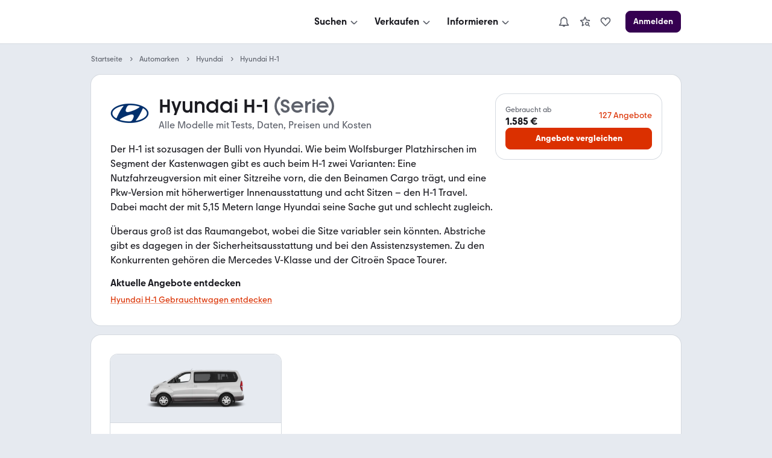

--- FILE ---
content_type: text/html; charset=utf-8
request_url: https://www.mobile.de/auto/hyundai/h1/serie/
body_size: 28384
content:
<!DOCTYPE html><html lang="de" data-grid="8"><head><meta charSet="utf-8" data-next-head=""/><meta name="viewport" content="width=device-width, initial-scale=1.0" data-next-head=""/><title data-next-head="">Hyundai H-1: Modelle, Infos, Preise &amp; Angebote | mobile.de</title><meta name="description" content="Ist der Hyundai H-1 der richtige Wagen für dich? Hier findest du Bewertungen, Infos, Tests, technische Daten &amp; Preise auf einen Blick ✓ Besuche mobile.de – Größter Fahrzeugmarkt in DE" data-next-head=""/><meta http-equiv="Content-Type" content="text/html; charset=utf-8" data-next-head=""/><link rel="canonical" href="https://www.mobile.de/auto/hyundai/h1/serie/" data-next-head=""/><link href="https://static.classistatic.de/static/favicons/favicon.ico" rel="icon"/><link href="https://static.classistatic.de/static/favicons/favicon.svg" rel="icon" type="image/svg+xml"/><link href="https://static.classistatic.de/static/favicons/favicon-96x96.png" rel="icon" sizes="96x96" type="image/png"/><link href="https://static.classistatic.de/static/favicons/favicon-192x192.png" rel="icon" sizes="192x192" type="image/png"/><link href="https://static.classistatic.de/static/favicons/favicon-512x512.png" rel="icon" sizes="512x512" type="image/png"/><link href="https://static.classistatic.de/static/favicons/favicon-180x180.png" rel="apple-touch-icon" sizes="180x180" type="image/png"/><link rel="preload" href="/auto/_next/static/css/c87c87a863a36166.css" as="style"/><link rel="preload" href="/auto/_next/static/css/958085de9289e0d0.css" as="style"/><link rel="preload" href="/auto/_next/static/css/73735dfaf35e6347.css" as="style"/><script type="application/ld+json" data-next-head="">{"@context":"https://schema.org","@type":"BreadcrumbList","itemListElement":[{"@type":"ListItem","position":1,"name":"Startseite","item":"https://www.mobile.de"},{"@type":"ListItem","position":2,"name":"Automarken","item":"https://www.mobile.de/auto/"},{"@type":"ListItem","position":3,"name":"Hyundai","item":"https://www.mobile.de/auto/hyundai/marke/"},{"@type":"ListItem","position":4,"name":"Hyundai H-1"}]}</script><script type="application/ld+json" data-next-head="">{"@context":"https://schema.org","@type":"Car","name":"Hyundai H-1","manufacturer":"Hyundai"}</script><link rel="stylesheet" href="/auto/_next/static/css/c87c87a863a36166.css" data-n-g=""/><link rel="stylesheet" href="/auto/_next/static/css/958085de9289e0d0.css" data-n-p=""/><link rel="stylesheet" href="/auto/_next/static/css/73735dfaf35e6347.css" data-n-p=""/><noscript data-n-css=""></noscript><script defer="" noModule="" src="/auto/_next/static/chunks/polyfills-42372ed130431b0a.js"></script><script src="https://www.mobile.de/api/consent/static/js/cmpApiStub.js" defer="" data-nscript="beforeInteractive"></script><script src="/auto/_next/static/chunks/webpack-4f6b8c324c4b39a6.js" defer=""></script><script src="/auto/_next/static/chunks/framework-1492b273e2c4ac92.js" defer=""></script><script src="/auto/_next/static/chunks/main-1cc547b3617b799f.js" defer=""></script><script src="/auto/_next/static/chunks/pages/_app-296803170c7a6d85.js" defer=""></script><script src="/auto/_next/static/chunks/5330eab6-17f9e2835adfabdf.js" defer=""></script><script src="/auto/_next/static/chunks/919-a7f6c75805bd4b3b.js" defer=""></script><script src="/auto/_next/static/chunks/pages/%5B%5B...slug%5D%5D-4f48ec35d88d6a9f.js" defer=""></script><script src="/auto/_next/static/kYkH9nj_Cm91QB_V630bH/_buildManifest.js" defer=""></script><script src="/auto/_next/static/kYkH9nj_Cm91QB_V630bH/_ssgManifest.js" defer=""></script></head><body><link rel="preload" as="image" imageSrcSet="https://images.prismic.io/shacarlacca/d208626c-4b3e-450a-97e5-4f98ac1df6a2_hyundai-logo-leasing.png?auto=format%2Ccompress&amp;width=640 640w, https://images.prismic.io/shacarlacca/d208626c-4b3e-450a-97e5-4f98ac1df6a2_hyundai-logo-leasing.png?auto=format%2Ccompress&amp;width=828 828w, https://images.prismic.io/shacarlacca/d208626c-4b3e-450a-97e5-4f98ac1df6a2_hyundai-logo-leasing.png?auto=format%2Ccompress&amp;width=1200 1200w, https://images.prismic.io/shacarlacca/d208626c-4b3e-450a-97e5-4f98ac1df6a2_hyundai-logo-leasing.png?auto=format%2Ccompress&amp;width=2048 2048w, https://images.prismic.io/shacarlacca/d208626c-4b3e-450a-97e5-4f98ac1df6a2_hyundai-logo-leasing.png?auto=format%2Ccompress&amp;width=3840 3840w"/><link rel="preload" as="image" imageSrcSet="https://images.prismic.io/shacarlacca%2F2a782065-106a-4ff6-8a1d-c1c9a1cb9aa5_ioniq-hybrid-powertrain-topview-1600x1000-hires.jpg?auto=format%2Ccompress&amp;rect=-40%2C0%2C623%2C346&amp;h=800&amp;width=640 640w, https://images.prismic.io/shacarlacca%2F2a782065-106a-4ff6-8a1d-c1c9a1cb9aa5_ioniq-hybrid-powertrain-topview-1600x1000-hires.jpg?auto=format%2Ccompress&amp;rect=-40%2C0%2C623%2C346&amp;h=800&amp;width=828 828w, https://images.prismic.io/shacarlacca%2F2a782065-106a-4ff6-8a1d-c1c9a1cb9aa5_ioniq-hybrid-powertrain-topview-1600x1000-hires.jpg?auto=format%2Ccompress&amp;rect=-40%2C0%2C623%2C346&amp;h=800&amp;width=1200 1200w, https://images.prismic.io/shacarlacca%2F2a782065-106a-4ff6-8a1d-c1c9a1cb9aa5_ioniq-hybrid-powertrain-topview-1600x1000-hires.jpg?auto=format%2Ccompress&amp;rect=-40%2C0%2C623%2C346&amp;h=800&amp;width=2048 2048w, https://images.prismic.io/shacarlacca%2F2a782065-106a-4ff6-8a1d-c1c9a1cb9aa5_ioniq-hybrid-powertrain-topview-1600x1000-hires.jpg?auto=format%2Ccompress&amp;rect=-40%2C0%2C623%2C346&amp;h=800&amp;width=3840 3840w"/><link rel="preload" as="image" imageSrcSet="https://images.prismic.io/shacarlacca%2F69300840-01d4-41c9-b024-657bbd5d36c7_hyundai-ioniq-elektro-03-hires.jpg?auto=format%2Ccompress&amp;rect=0%2C-80%2C694%2C386&amp;h=800&amp;width=640 640w, https://images.prismic.io/shacarlacca%2F69300840-01d4-41c9-b024-657bbd5d36c7_hyundai-ioniq-elektro-03-hires.jpg?auto=format%2Ccompress&amp;rect=0%2C-80%2C694%2C386&amp;h=800&amp;width=828 828w, https://images.prismic.io/shacarlacca%2F69300840-01d4-41c9-b024-657bbd5d36c7_hyundai-ioniq-elektro-03-hires.jpg?auto=format%2Ccompress&amp;rect=0%2C-80%2C694%2C386&amp;h=800&amp;width=1200 1200w, https://images.prismic.io/shacarlacca%2F69300840-01d4-41c9-b024-657bbd5d36c7_hyundai-ioniq-elektro-03-hires.jpg?auto=format%2Ccompress&amp;rect=0%2C-80%2C694%2C386&amp;h=800&amp;width=2048 2048w, https://images.prismic.io/shacarlacca%2F69300840-01d4-41c9-b024-657bbd5d36c7_hyundai-ioniq-elektro-03-hires.jpg?auto=format%2Ccompress&amp;rect=0%2C-80%2C694%2C386&amp;h=800&amp;width=3840 3840w"/><link rel="preload" as="image" imageSrcSet="https://images.prismic.io/shacarlacca%2F0ae4d187-db6a-4963-95ae-7a1d85dd61ed_hyundai-rn30-concept-4-hires.jpg?auto=format%2Ccompress&amp;rect=0%2C-80%2C694%2C386&amp;h=800&amp;width=640 640w, https://images.prismic.io/shacarlacca%2F0ae4d187-db6a-4963-95ae-7a1d85dd61ed_hyundai-rn30-concept-4-hires.jpg?auto=format%2Ccompress&amp;rect=0%2C-80%2C694%2C386&amp;h=800&amp;width=828 828w, https://images.prismic.io/shacarlacca%2F0ae4d187-db6a-4963-95ae-7a1d85dd61ed_hyundai-rn30-concept-4-hires.jpg?auto=format%2Ccompress&amp;rect=0%2C-80%2C694%2C386&amp;h=800&amp;width=1200 1200w, https://images.prismic.io/shacarlacca%2F0ae4d187-db6a-4963-95ae-7a1d85dd61ed_hyundai-rn30-concept-4-hires.jpg?auto=format%2Ccompress&amp;rect=0%2C-80%2C694%2C386&amp;h=800&amp;width=2048 2048w, https://images.prismic.io/shacarlacca%2F0ae4d187-db6a-4963-95ae-7a1d85dd61ed_hyundai-rn30-concept-4-hires.jpg?auto=format%2Ccompress&amp;rect=0%2C-80%2C694%2C386&amp;h=800&amp;width=3840 3840w"/><link rel="preload" as="image" imageSrcSet="https://images.prismic.io/shacarlacca/ZjViZTY3ZjMtNzg1Ny00YjU3LWFmYzEtNWNmOGQ4NGZkMmM1_88318f6b-9897-4f04-b7d7-7f557d1feddbrulecf-450.png?auto=format%2Ccompress&amp;width=640 640w, https://images.prismic.io/shacarlacca/ZjViZTY3ZjMtNzg1Ny00YjU3LWFmYzEtNWNmOGQ4NGZkMmM1_88318f6b-9897-4f04-b7d7-7f557d1feddbrulecf-450.png?auto=format%2Ccompress&amp;width=828 828w, https://images.prismic.io/shacarlacca/ZjViZTY3ZjMtNzg1Ny00YjU3LWFmYzEtNWNmOGQ4NGZkMmM1_88318f6b-9897-4f04-b7d7-7f557d1feddbrulecf-450.png?auto=format%2Ccompress&amp;width=1200 1200w, https://images.prismic.io/shacarlacca/ZjViZTY3ZjMtNzg1Ny00YjU3LWFmYzEtNWNmOGQ4NGZkMmM1_88318f6b-9897-4f04-b7d7-7f557d1feddbrulecf-450.png?auto=format%2Ccompress&amp;width=2048 2048w, https://images.prismic.io/shacarlacca/ZjViZTY3ZjMtNzg1Ny00YjU3LWFmYzEtNWNmOGQ4NGZkMmM1_88318f6b-9897-4f04-b7d7-7f557d1feddbrulecf-450.png?auto=format%2Ccompress&amp;width=3840 3840w"/><link rel="preload" as="image" imageSrcSet="https://images.prismic.io/shacarlacca/ZTdmNGRmY2YtZmYwZC00MGU3LWIyZDEtZGRkYTFmNGU4YzM2_84d92910-eea5-4b37-b27f-5bf840a74e55rulecf-450.png?auto=format%2Ccompress&amp;width=640 640w, https://images.prismic.io/shacarlacca/ZTdmNGRmY2YtZmYwZC00MGU3LWIyZDEtZGRkYTFmNGU4YzM2_84d92910-eea5-4b37-b27f-5bf840a74e55rulecf-450.png?auto=format%2Ccompress&amp;width=828 828w, https://images.prismic.io/shacarlacca/ZTdmNGRmY2YtZmYwZC00MGU3LWIyZDEtZGRkYTFmNGU4YzM2_84d92910-eea5-4b37-b27f-5bf840a74e55rulecf-450.png?auto=format%2Ccompress&amp;width=1200 1200w, https://images.prismic.io/shacarlacca/ZTdmNGRmY2YtZmYwZC00MGU3LWIyZDEtZGRkYTFmNGU4YzM2_84d92910-eea5-4b37-b27f-5bf840a74e55rulecf-450.png?auto=format%2Ccompress&amp;width=2048 2048w, https://images.prismic.io/shacarlacca/ZTdmNGRmY2YtZmYwZC00MGU3LWIyZDEtZGRkYTFmNGU4YzM2_84d92910-eea5-4b37-b27f-5bf840a74e55rulecf-450.png?auto=format%2Ccompress&amp;width=3840 3840w"/><div id="__next"><div data-prismic-ids="true" hidden=""><!-- RID:1 | PID:Y2E1-hIAACAAMjtx --></div><div><script type="application/ld+json">{"@context":"https://schema.org","@type":"Organization","name":"mobile.de","legalName":"mobile.de GmbH","url":"https://www.mobile.de/","sameAs":["https://www.facebook.com/mobile.de","https://www.linkedin.com/company/mobile-de-gmbh/","https://www.xing.com/pages/mobilede","https://www.youtube.com/c/mobilede","https://www.tiktok.com/@mobile.de","https://www.instagram.com/mobile_de/","https://www.youtube.com/channel/UCpss16IYd0Ms-jKwYikPlkA"]}</script><header class="PublicHeader_header__T51VY"><nav class="PublicHeader_largeContent__S4BP0" data-testid="header-mobile-large-screen"><div class="PublicHeader_logoContainer__iWeuu"><div class="align_align-vertical-flex-center__qmOcW"><a class="link_Link__B0oSi link_Link--unstyled__YSboM Logo_logoLink__8yGu4" href="https://www.mobile.de/" data-testid="header-mobile-logo" aria-label="Zur mobile.de Startseite"><div class="Logo_logoCdn__5T_BL" aria-label="Zur mobile.de Startseite"></div></a></div></div><div class="PublicHeader_naviContainer__NG2Gj"><div class="PromotionalNavigation_linksBox__lWeNm stack_horizontal_S__0POli flexBox_FlexBox__e6o0k flexBox_FlexBox-direction--row__QfNrp"><div class="DropdownMenu_linksSection__Z88Xi flexBox_FlexBox__e6o0k flexBox_FlexBox-direction--column__gYFUW"><div class="flexBox_FlexBox__e6o0k flexBox_FlexBox-align-items--center__Pxkcx flexBox_FlexBox-direction--row__QfNrp"><button class="DropdownMenu_labelBtn__VnqRi button_Button__KMZFC button_Button--secondary__AfxFh button_Button--medium__rzst8" data-testid="menu-search" aria-label="Suchen" type="button"><span class="button_Button__wrap__gQpnZ align_align-flex-center__dFYeb DropdownMenu_labelSpan__0mOeI" tabindex="-1"><span class="button_Button__label__OceSI" tabindex="-1">Suchen</span><div class="button_Button__icon__e0ZsY button_Button__icon--right__PsUuv DropdownMenu_iconAndArrow__2YdWy"><svg class="svgIcon_SvgIcon__zAZMO color_content-secondary__lLUFf" width="20" height="20" viewBox="0 0 24 24" focusable="false" aria-hidden="true" xmlns="http://www.w3.org/2000/svg" fill="none" style="pointer-events:none"><path fill-rule="evenodd" clip-rule="evenodd" d="M5.29297 11.414L10.586 16.707C11.366 17.487 12.634 17.487 13.414 16.707C13.409 16.712 18.702 11.498 18.702 11.498L17.298 10.073L12 15.293L6.70697 10L5.29297 11.414Z" fill="currentColor"></path></svg></div></span></button></div><div class="DropdownMenu_linksContainer__GFNWq" style="margin-left:0px" role="dialog" aria-modal="true"><div class="DropdownMenu_childrenContainer__KA3dl"><div class="PromotionalNavigation_grid__DGedD"><div><div class="PromoSection_title__HBVxU margin_bottom_S__TFBBj typography_meta__EI4Bp">E-Bikes</div><button class="link_Link__B0oSi link_Link--secondary__4kWA4 PromoSection_promoLink__yzoLB" role="link" tabindex="-1"><img data-testid="promo-image" class="PromoSection_promoImage__r1Bap" src="https://static.classistatic.de/static/resources/images/header/search.webp" width="160" loading="lazy" height="105" alt="E-Bikes"/><p class="PromoSection_label__BBNh1" tabindex="0" aria-label="E-Bikes" role="link">Mehr erfahren</p></button></div><section><div class="Section_title__5FzTz typography_meta__EI4Bp">Fahrzeugsuche</div><div class="Section_contentContainer__8AsxI"><a class="link_Link__B0oSi link_Link--unstyled__YSboM Section_item__JSY1A typography_copy__hyPNf" href="https://suchen.mobile.de/fahrzeuge/detailsuche?dam=0&amp;s=Car&amp;vc=Car" data-testid="search-submenu-cars">Gebraucht- und Neuwagen</a></div><div class="Section_contentContainer__8AsxI"><a class="link_Link__B0oSi link_Link--unstyled__YSboM Section_item__JSY1A typography_copy__hyPNf" href="https://suchen.mobile.de/auto/elektro.html" data-testid="search-submenu-electric-vehicles">Elektroautos</a></div><div class="Section_contentContainer__8AsxI"><a class="link_Link__B0oSi link_Link--unstyled__YSboM Section_item__JSY1A typography_copy__hyPNf" href="https://suchen.mobile.de/fahrzeuge/detailsuche?s=Motorbike&amp;vc=Motorbike" data-testid="search-submenu-bikes">Motorräder</a></div><div class="Section_contentContainer__8AsxI"><a class="link_Link__B0oSi link_Link--unstyled__YSboM Section_item__JSY1A typography_copy__hyPNf" href="https://www.mobile.de/e-bikes/" data-testid="search-submenu-e-bikes">E-Bikes</a></div><div class="Section_contentContainer__8AsxI"><a class="link_Link__B0oSi link_Link--unstyled__YSboM Section_item__JSY1A typography_copy__hyPNf" href="https://suchen.mobile.de/fahrzeuge/detailsuche?s=Motorhome&amp;vc=Motorhome" data-testid="search-submenu-motorhome">Wohnwagen &amp; -mobile</a></div><div class="Section_contentContainer__8AsxI"><a class="link_Link__B0oSi link_Link--unstyled__YSboM Section_item__JSY1A typography_copy__hyPNf" href="https://www.mobile.de/s/nutzfahrzeuge" data-testid="search-submenu-trucks">LKW &amp; Nutzfahrzeuge</a></div></section><section><div class="Section_title__5FzTz typography_meta__EI4Bp">Services</div><div class="Section_contentContainer__8AsxI"><a class="link_Link__B0oSi link_Link--unstyled__YSboM Section_item__JSY1A typography_copy__hyPNf" href="https://www.mobile.de/leasing/" data-testid="search-submenu-leasing">Leasingangebote</a></div><div class="Section_contentContainer__8AsxI"><a class="link_Link__B0oSi link_Link--unstyled__YSboM Section_item__JSY1A typography_copy__hyPNf" href="https://home.mobile.de/regional/" data-testid="search-submenu-dealer-search">Händler-Suche</a></div></section></div></div><div class="DropdownMenu_triangle__LLKzd" style="margin-left:0px"></div></div></div><div class="DropdownMenu_linksSection__Z88Xi flexBox_FlexBox__e6o0k flexBox_FlexBox-direction--column__gYFUW"><div class="flexBox_FlexBox__e6o0k flexBox_FlexBox-align-items--center__Pxkcx flexBox_FlexBox-direction--row__QfNrp"><button class="DropdownMenu_labelBtn__VnqRi button_Button__KMZFC button_Button--secondary__AfxFh button_Button--medium__rzst8" data-testid="menu-offer" aria-label="Verkaufen" type="button"><span class="button_Button__wrap__gQpnZ align_align-flex-center__dFYeb DropdownMenu_labelSpan__0mOeI" tabindex="-1"><span class="button_Button__label__OceSI" tabindex="-1">Verkaufen</span><div class="button_Button__icon__e0ZsY button_Button__icon--right__PsUuv DropdownMenu_iconAndArrow__2YdWy"><svg class="svgIcon_SvgIcon__zAZMO color_content-secondary__lLUFf" width="20" height="20" viewBox="0 0 24 24" focusable="false" aria-hidden="true" xmlns="http://www.w3.org/2000/svg" fill="none" style="pointer-events:none"><path fill-rule="evenodd" clip-rule="evenodd" d="M5.29297 11.414L10.586 16.707C11.366 17.487 12.634 17.487 13.414 16.707C13.409 16.712 18.702 11.498 18.702 11.498L17.298 10.073L12 15.293L6.70697 10L5.29297 11.414Z" fill="currentColor"></path></svg></div></span></button></div><div class="DropdownMenu_linksContainer__GFNWq" style="margin-left:0px" role="dialog" aria-modal="true"><div class="DropdownMenu_childrenContainer__KA3dl"><div class="PromotionalNavigation_grid__DGedD"><div><div class="PromoSection_title__HBVxU margin_bottom_S__TFBBj typography_meta__EI4Bp">Autobewertung</div><button class="link_Link__B0oSi link_Link--secondary__4kWA4 PromoSection_promoLink__yzoLB" role="link" tabindex="-1"><img data-testid="promo-image" class="PromoSection_promoImage__r1Bap" src="https://static.classistatic.de/static/resources/images/header/sell.webp" width="160" loading="lazy" height="105" alt="Autobewertung"/><p class="PromoSection_label__BBNh1" tabindex="0" aria-label="Autobewertung" role="link">Mehr erfahren</p></button></div><section><div class="Section_title__5FzTz typography_meta__EI4Bp">Private und Gewerblich</div><div class="Section_contentContainer__8AsxI"><a class="link_Link__B0oSi link_Link--unstyled__YSboM Section_item__JSY1A typography_copy__hyPNf" href="https://www.mobile.de/verkaufen/auto/" data-testid="offer-cars">Auto verkaufen</a></div><div class="Section_contentContainer__8AsxI"><button class="link_Link__B0oSi link_Link--unstyled__YSboM Section_item__JSY1A typography_copy__hyPNf" role="link" data-testid="offer-bikes">Motorrad verkaufen</button></div><div class="Section_contentContainer__8AsxI"><button class="link_Link__B0oSi link_Link--unstyled__YSboM Section_item__JSY1A typography_copy__hyPNf" role="link" data-testid="search-submenu-dealer-search">Wohnwagen &amp; -mobil verkaufen</button></div><div class="Section_contentContainer__8AsxI"><button class="link_Link__B0oSi link_Link--unstyled__YSboM Section_item__JSY1A typography_copy__hyPNf" role="link" data-testid="offer-trucks-and-commercial-vehicles">LKW &amp; Nutzfahrzeuge verkaufen</button></div><div class="Section_contentContainer__8AsxI"><a class="link_Link__B0oSi link_Link--unstyled__YSboM Section_item__JSY1A typography_copy__hyPNf" href="https://www.mobile.de/verkaufen/auto/bewertung/" data-testid="offer-evaluation">Autobewertung</a></div><div class="Section_contentContainer__8AsxI"><a class="link_Link__B0oSi link_Link--unstyled__YSboM Section_item__JSY1A typography_copy__hyPNf" href="https://www.mobile.de/verkaufen/auto/auto-verkaufen-tipps/" data-testid="offer-selling-tips">Auto-Verkauf: Tipps</a></div></section><section><div class="Section_title__5FzTz typography_meta__EI4Bp">Händlerbereich</div><div class="Section_contentContainer__8AsxI"><button class="link_Link__B0oSi link_Link--unstyled__YSboM Section_item__JSY1A typography_copy__hyPNf" role="link" data-testid="header-dealer-register">Registrierung</button></div><div class="Section_contentContainer__8AsxI"><button class="link_Link__B0oSi link_Link--unstyled__YSboM Section_item__JSY1A typography_copy__hyPNf" role="link" data-testid="header-dealer-our-offer">Unser Angebot</button></div></section></div></div><div class="DropdownMenu_triangle__LLKzd" style="margin-left:0px"></div></div></div><div class="DropdownMenu_linksSection__Z88Xi flexBox_FlexBox__e6o0k flexBox_FlexBox-direction--column__gYFUW"><div class="flexBox_FlexBox__e6o0k flexBox_FlexBox-align-items--center__Pxkcx flexBox_FlexBox-direction--row__QfNrp"><button class="DropdownMenu_labelBtn__VnqRi button_Button__KMZFC button_Button--secondary__AfxFh button_Button--medium__rzst8" data-testid="menu-info" aria-label="Informieren" type="button"><span class="button_Button__wrap__gQpnZ align_align-flex-center__dFYeb DropdownMenu_labelSpan__0mOeI" tabindex="-1"><span class="button_Button__label__OceSI" tabindex="-1">Informieren</span><div class="button_Button__icon__e0ZsY button_Button__icon--right__PsUuv DropdownMenu_iconAndArrow__2YdWy"><svg class="svgIcon_SvgIcon__zAZMO color_content-secondary__lLUFf" width="20" height="20" viewBox="0 0 24 24" focusable="false" aria-hidden="true" xmlns="http://www.w3.org/2000/svg" fill="none" style="pointer-events:none"><path fill-rule="evenodd" clip-rule="evenodd" d="M5.29297 11.414L10.586 16.707C11.366 17.487 12.634 17.487 13.414 16.707C13.409 16.712 18.702 11.498 18.702 11.498L17.298 10.073L12 15.293L6.70697 10L5.29297 11.414Z" fill="currentColor"></path></svg></div></span></button></div><div class="DropdownMenu_linksContainer__GFNWq" style="margin-left:0px" role="dialog" aria-modal="true"><div class="DropdownMenu_childrenContainer__KA3dl"><div class="PromotionalNavigation_grid__DGedD"><div><div class="PromoSection_title__HBVxU margin_bottom_S__TFBBj typography_meta__EI4Bp">Elektromobilität</div><button class="link_Link__B0oSi link_Link--secondary__4kWA4 PromoSection_promoLink__yzoLB" role="link" tabindex="-1"><img data-testid="promo-image" class="PromoSection_promoImage__r1Bap" src="https://static.classistatic.de/static/resources/images/header/inform.webp" width="160" loading="lazy" height="105" alt="Elektromobilität"/><p class="PromoSection_label__BBNh1" tabindex="0" aria-label="Elektromobilität" role="link">Mehr erfahren</p></button></div><section><div class="Section_title__5FzTz typography_meta__EI4Bp">Wissen</div><div class="Section_contentContainer__8AsxI"><a class="link_Link__B0oSi link_Link--unstyled__YSboM Section_item__JSY1A typography_copy__hyPNf" href="https://www.mobile.de/magazin/" data-testid="magazine-submenu-news">Auto-Magazin</a></div><div class="Section_contentContainer__8AsxI"><a class="link_Link__B0oSi link_Link--unstyled__YSboM Section_item__JSY1A typography_copy__hyPNf" href="https://www.mobile.de/magazin/ratgeber-und-service/" data-testid="magazine-submenu-service">Ratgeber und Service</a></div><div class="Section_contentContainer__8AsxI"><a class="link_Link__B0oSi link_Link--unstyled__YSboM Section_item__JSY1A typography_copy__hyPNf" href="https://www.mobile.de/magazin/themen/" data-testid="magazine-submenu-topic-a-z">Themen A-Z</a></div><div class="Section_contentContainer__8AsxI"><a class="link_Link__B0oSi link_Link--unstyled__YSboM Section_item__JSY1A typography_copy__hyPNf" href="https://www.mobile.de/sicherheit/" data-testid="magazine-submenu-safety-center">Sicherheit bei mobile.de</a></div></section><section><div class="Section_title__5FzTz typography_meta__EI4Bp">Ratgeber</div><div class="Section_contentContainer__8AsxI"><a class="link_Link__B0oSi link_Link--unstyled__YSboM Section_item__JSY1A typography_copy__hyPNf" href="https://www.mobile.de/auto/" data-testid="info-submenu-all-brands">Marken &amp; Modelle</a></div><div class="Section_contentContainer__8AsxI"><a class="link_Link__B0oSi link_Link--unstyled__YSboM Section_item__JSY1A typography_copy__hyPNf" href="https://www.mobile.de/magazin/automarken-und-tests/" data-testid="info-submenu-leaderboard">Bestenlisten &amp; Tests</a></div><div class="Section_contentContainer__8AsxI"><a class="link_Link__B0oSi link_Link--unstyled__YSboM Section_item__JSY1A typography_copy__hyPNf" href="https://www.mobile.de/herstellerinfo/hyundai/" data-testid="info-submenu-brand-portal">Brand Portal</a><span class="badge_Badge__f3LF4 badge_Badge--accent__nDB9F badge_Badge--italic__LjaQ5 badge_Badge--uppercase__imba3" tabindex="-1">NEU</span></div></section></div></div><div class="DropdownMenu_triangle__LLKzd" style="margin-left:0px"></div></div></div></div></div><div class="PublicHeader_accountContainer__EHtAR"><div><div class="Account_largeTabletContainer__PqUKq"><div class="DropdownMenu_linksSection__Z88Xi flexBox_FlexBox__e6o0k flexBox_FlexBox-direction--column__gYFUW"><div class="flexBox_FlexBox__e6o0k flexBox_FlexBox-align-items--center__Pxkcx flexBox_FlexBox-direction--row__QfNrp"><button class="DropdownMenu_labelBtn__VnqRi button_Button__KMZFC button_Button--secondary__AfxFh button_Button--medium__rzst8" data-testid="header-notifications" aria-label="Benachrichtigungen" type="button"><span class="button_Button__wrap__gQpnZ align_align-flex-center__dFYeb DropdownMenu_labelSpan__0mOeI" tabindex="-1"><div class="button_Button__icon__e0ZsY button_Button__icon--right__PsUuv DropdownMenu_iconAndArrow__2YdWy"><div class="DropdownMenu_iconContainer__K6BN4"><svg class="svgIcon_SvgIcon__zAZMO color_content-secondary__lLUFf" width="20" height="20" viewBox="0 0 24 24" focusable="false" aria-hidden="true" xmlns="http://www.w3.org/2000/svg" fill="none"><path d="M21.8001 18.4L19.0001 14.67V10C19.0001 6.48 16.3901 3.57 13.0001 3.08V2H11.0001V3.08C7.61008 3.57 5.00008 6.48 5.00008 10V14.67L2.20008 18.4C1.97008 18.7 1.94008 19.11 2.11008 19.45C2.28008 19.79 2.63008 20 3.00008 20H9.18008C9.59008 21.16 10.6901 22 12.0001 22C13.3101 22 14.4001 21.16 14.8201 20H21.0001C21.3801 20 21.7301 19.79 21.8901 19.45C22.0501 19.11 22.0201 18.71 21.8001 18.4ZM5.00008 18L6.80008 15.6C6.93008 15.43 7.00008 15.22 7.00008 15V10C7.00008 7.24 9.24008 5 12.0001 5C14.7601 5 17.0001 7.24 17.0001 10V15C17.0001 15.22 17.0701 15.43 17.2001 15.6L19.0001 18H5.00008Z" fill="currentColor"></path></svg></div></div></span></button></div><div class="DropdownMenu_linksContainer__GFNWq" style="margin-left:0px" role="dialog" aria-modal="true"><div class="DropdownMenu_childrenContainer__KA3dl NotificationsMenu_container__0tzZz NotificationsMenu_isTablet__GeOKh"><div class="NotificationPlaceholder_container__7dGx9 placeholder_Placeholder__tzh62"><div class="NotificationPlaceholder_item__xGeFH"><div class="NotificationPlaceholder_img__YNRfm"></div><div class="NotificationPlaceholder_content__gf24r"><div class="NotificationPlaceholder_header__bicSO"></div><div class="NotificationPlaceholder_text__Rbp0n"></div><div class="NotificationPlaceholder_date__JNRfM"></div></div></div><div class="NotificationPlaceholder_item__xGeFH"><div class="NotificationPlaceholder_img__YNRfm"></div><div class="NotificationPlaceholder_content__gf24r"><div class="NotificationPlaceholder_header__bicSO"></div><div class="NotificationPlaceholder_text__Rbp0n"></div><div class="NotificationPlaceholder_date__JNRfM"></div></div></div><div class="NotificationPlaceholder_item__xGeFH"><div class="NotificationPlaceholder_img__YNRfm"></div><div class="NotificationPlaceholder_content__gf24r"><div class="NotificationPlaceholder_header__bicSO"></div><div class="NotificationPlaceholder_text__Rbp0n"></div><div class="NotificationPlaceholder_date__JNRfM"></div></div></div><div class="NotificationPlaceholder_item__xGeFH"><div class="NotificationPlaceholder_img__YNRfm"></div><div class="NotificationPlaceholder_content__gf24r"><div class="NotificationPlaceholder_header__bicSO"></div><div class="NotificationPlaceholder_text__Rbp0n"></div><div class="NotificationPlaceholder_date__JNRfM"></div></div></div><div class="NotificationPlaceholder_item__xGeFH"><div class="NotificationPlaceholder_img__YNRfm"></div><div class="NotificationPlaceholder_content__gf24r"><div class="NotificationPlaceholder_header__bicSO"></div><div class="NotificationPlaceholder_text__Rbp0n"></div><div class="NotificationPlaceholder_date__JNRfM"></div></div></div></div></div><div class="DropdownMenu_triangle__LLKzd" style="margin-left:0px"></div></div></div><div class="DropdownMenu_linksSection__Z88Xi flexBox_FlexBox__e6o0k flexBox_FlexBox-direction--column__gYFUW"><div class="flexBox_FlexBox__e6o0k flexBox_FlexBox-align-items--center__Pxkcx flexBox_FlexBox-direction--row__QfNrp"><button class="DropdownMenu_labelBtn__VnqRi button_Button__KMZFC button_Button--secondary__AfxFh button_Button--medium__rzst8" data-testid="large-tablet-my-mobile-menu" aria-label="Meine Suchen und Parkplatz und Anmelden" type="button"><span class="button_Button__wrap__gQpnZ align_align-flex-center__dFYeb DropdownMenu_labelSpan__0mOeI" tabindex="-1"><div class="button_Button__icon__e0ZsY button_Button__icon--right__PsUuv DropdownMenu_iconAndArrow__2YdWy"><div class="DropdownMenu_iconContainer__K6BN4"><svg class="svgIcon_SvgIcon__zAZMO color_content-secondary__lLUFf" width="20" height="20" viewBox="0 0 24 24" focusable="false" aria-hidden="true" xmlns="http://www.w3.org/2000/svg" fill="none"><path fill-rule="evenodd" clip-rule="evenodd" d="M5.99976 19.998V20H6.00176C7.67276 21.255 9.75076 22 11.9998 22C14.2498 22 16.3268 21.255 17.9978 20H17.9998V19.998C20.4278 18.173 21.9998 15.269 21.9998 12C21.9998 6.48 17.5188 2 11.9998 2C6.48076 2 1.99976 6.48 1.99976 12C1.99976 15.269 3.57176 18.173 5.99976 19.998ZM15.9998 18.928V17C15.9998 16.469 15.7888 15.96 15.4138 15.585C15.0388 15.21 14.5308 15 13.9998 15H9.99976C9.46976 15 8.96076 15.21 8.58576 15.585C8.21076 15.96 7.99976 16.469 7.99976 17V18.928C9.17676 19.609 10.5438 20 11.9998 20C13.4568 20 14.8228 19.609 15.9998 18.928ZM17.9998 17.289C19.2448 15.879 19.9998 14.027 19.9998 12C19.9998 7.584 16.4148 4 11.9998 4C7.58476 4 3.99976 7.584 3.99976 12C3.99976 14.027 4.75576 15.879 5.99976 17.289V17C5.99976 15.939 6.42176 14.921 7.17176 14.171C7.78076 13.562 8.56476 13.17 9.40676 13.044C8.54576 12.31 7.99976 11.218 7.99976 10C7.99976 7.792 9.79176 6 11.9998 6C14.2078 6 15.9998 7.792 15.9998 10C15.9998 11.218 15.4538 12.31 14.5938 13.044C15.4348 13.17 16.2198 13.562 16.8288 14.171C17.5788 14.921 17.9998 15.939 17.9998 17V17.289ZM11.9998 8C13.1038 8 13.9998 8.896 13.9998 10C13.9998 11.103 13.1038 12 11.9998 12C10.8958 12 9.99976 11.103 9.99976 10C9.99976 8.896 10.8958 8 11.9998 8Z" fill="currentColor"></path></svg></div><svg class="svgIcon_SvgIcon__zAZMO color_content-secondary__lLUFf" width="20" height="20" viewBox="0 0 24 24" focusable="false" aria-hidden="true" xmlns="http://www.w3.org/2000/svg" fill="none" style="pointer-events:none"><path fill-rule="evenodd" clip-rule="evenodd" d="M5.29297 11.414L10.586 16.707C11.366 17.487 12.634 17.487 13.414 16.707C13.409 16.712 18.702 11.498 18.702 11.498L17.298 10.073L12 15.293L6.70697 10L5.29297 11.414Z" fill="currentColor"></path></svg></div></span></button></div><div class="DropdownMenu_linksContainer__GFNWq" style="margin-left:0px" role="dialog" aria-modal="true"><div class="DropdownMenu_childrenContainer__KA3dl LargeTabletNavi_container__VYZgD"><button class="link_Link__B0oSi link_Link--unstyled__YSboM NavItem_item__LwPwP LargeTabletNavi_savedSearch__fUP3J" role="link" data-testid="menu-link-my-searches" aria-label="Meine Suchen"><svg class="NavItem_icon__DzZ9H svgIcon_SvgIcon__zAZMO" width="20" height="20" viewBox="0 0 24 24" focusable="false" aria-hidden="true" xmlns="http://www.w3.org/2000/svg" fill="none"><path d="M10.68 18.77L6.94996 20.87C6.60996 21.06 6.18996 21.04 5.86996 20.81C5.54996 20.58 5.39996 20.19 5.47996 19.8L6.62996 14.12L2.35996 10.2C2.06996 9.93997 1.95996 9.52997 2.08996 9.15997C2.20996 8.78997 2.53996 8.51997 2.92996 8.47997L8.68996 7.81997L11.1 2.54997C11.26 2.18997 11.62 1.96997 12.01 1.96997C12.4 1.96997 12.76 2.19997 12.92 2.54997L15.33 7.81997L21.09 8.47997C21.48 8.51997 21.81 8.78997 21.93 9.15997C22.05 9.52997 21.94 9.93997 21.66 10.2L20.11 11.62C19.61 11.15 19.03 10.76 18.39 10.49L18.7 10.21L14.55 9.72997C14.2 9.68997 13.9 9.46997 13.76 9.14997L12.02 5.35997L10.28 9.14997C10.13 9.46997 9.82996 9.68997 9.48996 9.72997L5.33996 10.21L8.40996 13.03C8.66996 13.27 8.77996 13.62 8.70996 13.96L7.87996 18.05L10.07 16.82C10.17 17.51 10.38 18.17 10.69 18.77H10.68ZM20.58 22L18.02 19.44C17.43 19.79 16.74 20.01 16 20.01C13.79 20.01 12 18.22 12 16.01C12 13.8 13.79 12.01 16 12.01C18.21 12.01 20 13.8 20 16.01C20 16.75 19.78 17.43 19.43 18.03L21.99 20.59L20.58 22ZM18 16C18 14.9 17.1 14 16 14C14.9 14 14 14.9 14 16C14 17.1 14.9 18 16 18C17.1 18 18 17.1 18 16Z" fill="currentColor"></path></svg><span>Meine Suchen</span></button><button class="link_Link__B0oSi link_Link--unstyled__YSboM NavItem_item__LwPwP LargeTabletNavi_savedSearch__fUP3J" role="link" data-testid="menu-link-park" aria-label="Parkplatz" id="hdmysc2"><svg class="NavItem_icon__DzZ9H svgIcon_SvgIcon__zAZMO" width="20" height="20" viewBox="0 0 24 24" focusable="false" aria-hidden="true" xmlns="http://www.w3.org/2000/svg" fill="none"><path d="M13.41 20.41C12.63 21.19 11.36 21.19 10.58 20.41L6.29 16.12C4.18 14.01 2 11.83 2 8.91003C2 7.44003 2.57 6.06003 3.61 5.02003C4.65 3.98003 6.03 3.41003 7.5 3.41003C8.97 3.41003 10.35 3.98003 11.39 5.02003C11.62 5.25003 11.82 5.49003 12 5.74003C12.18 5.48003 12.38 5.24003 12.61 5.02003C13.65 3.98003 15.03 3.41003 16.5 3.41003C17.97 3.41003 19.35 3.98003 20.39 5.02003C21.43 6.06003 22 7.44003 22 8.91003C22 11.82 19.82 14.01 17.71 16.12L13.42 20.41H13.41ZM7.5 5.41003C6.57 5.41003 5.69 5.77003 5.02 6.44003C4.36 7.10003 4 7.98003 4 8.91003C4 11 5.8 12.8 7.71 14.7L12 18.99L16.29 14.7C18.2 12.79 20 10.99 20 8.91003C20 7.98003 19.64 7.10003 18.97 6.44003C17.65 5.12003 15.34 5.12003 14.02 6.44003C13.36 7.10003 13 7.98003 13 8.91003H11C11 7.98003 10.64 7.10003 9.97 6.44003C9.31 5.78003 8.43 5.41003 7.5 5.41003Z" fill="currentColor"></path></svg><span>Parkplatz</span></button><div class="align_align-vertical-flex-center__qmOcW LargeTabletNavi_loginBtn__nLMOn"><button class="button_Button__KMZFC button_Button--highlight__gIwzU button_Button--medium__rzst8 button_Button--fullWidth__PJtjm" data-testid="menu-login-button" aria-label="Anmelden" type="button"><span class="button_Button__wrap__gQpnZ align_align-flex-center__dFYeb" tabindex="-1"><span class="button_Button__label__OceSI" tabindex="-1">Anmelden</span></span></button></div></div><div class="DropdownMenu_triangle__LLKzd" style="margin-left:0px"></div></div></div></div><div class="Account_container__R3QtT"><div class="DropdownMenu_linksSection__Z88Xi flexBox_FlexBox__e6o0k flexBox_FlexBox-direction--column__gYFUW"><div class="flexBox_FlexBox__e6o0k flexBox_FlexBox-align-items--center__Pxkcx flexBox_FlexBox-direction--row__QfNrp"><button class="DropdownMenu_labelBtn__VnqRi button_Button__KMZFC button_Button--secondary__AfxFh button_Button--medium__rzst8" data-testid="header-notifications" aria-label="Benachrichtigungen" type="button"><span class="button_Button__wrap__gQpnZ align_align-flex-center__dFYeb DropdownMenu_labelSpan__0mOeI" tabindex="-1"><div class="button_Button__icon__e0ZsY button_Button__icon--right__PsUuv DropdownMenu_iconAndArrow__2YdWy"><div class="DropdownMenu_iconContainer__K6BN4"><svg class="svgIcon_SvgIcon__zAZMO color_content-secondary__lLUFf" width="20" height="20" viewBox="0 0 24 24" focusable="false" aria-hidden="true" xmlns="http://www.w3.org/2000/svg" fill="none"><path d="M21.8001 18.4L19.0001 14.67V10C19.0001 6.48 16.3901 3.57 13.0001 3.08V2H11.0001V3.08C7.61008 3.57 5.00008 6.48 5.00008 10V14.67L2.20008 18.4C1.97008 18.7 1.94008 19.11 2.11008 19.45C2.28008 19.79 2.63008 20 3.00008 20H9.18008C9.59008 21.16 10.6901 22 12.0001 22C13.3101 22 14.4001 21.16 14.8201 20H21.0001C21.3801 20 21.7301 19.79 21.8901 19.45C22.0501 19.11 22.0201 18.71 21.8001 18.4ZM5.00008 18L6.80008 15.6C6.93008 15.43 7.00008 15.22 7.00008 15V10C7.00008 7.24 9.24008 5 12.0001 5C14.7601 5 17.0001 7.24 17.0001 10V15C17.0001 15.22 17.0701 15.43 17.2001 15.6L19.0001 18H5.00008Z" fill="currentColor"></path></svg></div></div></span></button></div><div class="DropdownMenu_linksContainer__GFNWq" style="margin-left:0px" role="dialog" aria-modal="true"><div class="DropdownMenu_childrenContainer__KA3dl NotificationsMenu_container__0tzZz NotificationsMenu_isTablet__GeOKh"><div class="NotificationPlaceholder_container__7dGx9 placeholder_Placeholder__tzh62"><div class="NotificationPlaceholder_item__xGeFH"><div class="NotificationPlaceholder_img__YNRfm"></div><div class="NotificationPlaceholder_content__gf24r"><div class="NotificationPlaceholder_header__bicSO"></div><div class="NotificationPlaceholder_text__Rbp0n"></div><div class="NotificationPlaceholder_date__JNRfM"></div></div></div><div class="NotificationPlaceholder_item__xGeFH"><div class="NotificationPlaceholder_img__YNRfm"></div><div class="NotificationPlaceholder_content__gf24r"><div class="NotificationPlaceholder_header__bicSO"></div><div class="NotificationPlaceholder_text__Rbp0n"></div><div class="NotificationPlaceholder_date__JNRfM"></div></div></div><div class="NotificationPlaceholder_item__xGeFH"><div class="NotificationPlaceholder_img__YNRfm"></div><div class="NotificationPlaceholder_content__gf24r"><div class="NotificationPlaceholder_header__bicSO"></div><div class="NotificationPlaceholder_text__Rbp0n"></div><div class="NotificationPlaceholder_date__JNRfM"></div></div></div><div class="NotificationPlaceholder_item__xGeFH"><div class="NotificationPlaceholder_img__YNRfm"></div><div class="NotificationPlaceholder_content__gf24r"><div class="NotificationPlaceholder_header__bicSO"></div><div class="NotificationPlaceholder_text__Rbp0n"></div><div class="NotificationPlaceholder_date__JNRfM"></div></div></div><div class="NotificationPlaceholder_item__xGeFH"><div class="NotificationPlaceholder_img__YNRfm"></div><div class="NotificationPlaceholder_content__gf24r"><div class="NotificationPlaceholder_header__bicSO"></div><div class="NotificationPlaceholder_text__Rbp0n"></div><div class="NotificationPlaceholder_date__JNRfM"></div></div></div></div></div><div class="DropdownMenu_triangle__LLKzd" style="margin-left:0px"></div></div></div><button class="link_Link__B0oSi link_Link--unstyled__YSboM NavItem_item__LwPwP" role="link" data-testid="menu-link-my-searches" aria-label="Meine Suchen"><svg class="NavItem_icon__DzZ9H svgIcon_SvgIcon__zAZMO" width="20" height="20" viewBox="0 0 24 24" focusable="false" aria-hidden="true" xmlns="http://www.w3.org/2000/svg" fill="none"><path d="M10.68 18.77L6.94996 20.87C6.60996 21.06 6.18996 21.04 5.86996 20.81C5.54996 20.58 5.39996 20.19 5.47996 19.8L6.62996 14.12L2.35996 10.2C2.06996 9.93997 1.95996 9.52997 2.08996 9.15997C2.20996 8.78997 2.53996 8.51997 2.92996 8.47997L8.68996 7.81997L11.1 2.54997C11.26 2.18997 11.62 1.96997 12.01 1.96997C12.4 1.96997 12.76 2.19997 12.92 2.54997L15.33 7.81997L21.09 8.47997C21.48 8.51997 21.81 8.78997 21.93 9.15997C22.05 9.52997 21.94 9.93997 21.66 10.2L20.11 11.62C19.61 11.15 19.03 10.76 18.39 10.49L18.7 10.21L14.55 9.72997C14.2 9.68997 13.9 9.46997 13.76 9.14997L12.02 5.35997L10.28 9.14997C10.13 9.46997 9.82996 9.68997 9.48996 9.72997L5.33996 10.21L8.40996 13.03C8.66996 13.27 8.77996 13.62 8.70996 13.96L7.87996 18.05L10.07 16.82C10.17 17.51 10.38 18.17 10.69 18.77H10.68ZM20.58 22L18.02 19.44C17.43 19.79 16.74 20.01 16 20.01C13.79 20.01 12 18.22 12 16.01C12 13.8 13.79 12.01 16 12.01C18.21 12.01 20 13.8 20 16.01C20 16.75 19.78 17.43 19.43 18.03L21.99 20.59L20.58 22ZM18 16C18 14.9 17.1 14 16 14C14.9 14 14 14.9 14 16C14 17.1 14.9 18 16 18C17.1 18 18 17.1 18 16Z" fill="currentColor"></path></svg></button><button class="link_Link__B0oSi link_Link--unstyled__YSboM NavItem_item__LwPwP" role="link" data-testid="menu-link-park" aria-label="Parkplatz" id="hdmysc2"><svg class="NavItem_icon__DzZ9H svgIcon_SvgIcon__zAZMO" width="20" height="20" viewBox="0 0 24 24" focusable="false" aria-hidden="true" xmlns="http://www.w3.org/2000/svg" fill="none"><path d="M13.41 20.41C12.63 21.19 11.36 21.19 10.58 20.41L6.29 16.12C4.18 14.01 2 11.83 2 8.91003C2 7.44003 2.57 6.06003 3.61 5.02003C4.65 3.98003 6.03 3.41003 7.5 3.41003C8.97 3.41003 10.35 3.98003 11.39 5.02003C11.62 5.25003 11.82 5.49003 12 5.74003C12.18 5.48003 12.38 5.24003 12.61 5.02003C13.65 3.98003 15.03 3.41003 16.5 3.41003C17.97 3.41003 19.35 3.98003 20.39 5.02003C21.43 6.06003 22 7.44003 22 8.91003C22 11.82 19.82 14.01 17.71 16.12L13.42 20.41H13.41ZM7.5 5.41003C6.57 5.41003 5.69 5.77003 5.02 6.44003C4.36 7.10003 4 7.98003 4 8.91003C4 11 5.8 12.8 7.71 14.7L12 18.99L16.29 14.7C18.2 12.79 20 10.99 20 8.91003C20 7.98003 19.64 7.10003 18.97 6.44003C17.65 5.12003 15.34 5.12003 14.02 6.44003C13.36 7.10003 13 7.98003 13 8.91003H11C11 7.98003 10.64 7.10003 9.97 6.44003C9.31 5.78003 8.43 5.41003 7.5 5.41003Z" fill="currentColor"></path></svg></button><div class="align_align-vertical-flex-center__qmOcW Account_loginButton___q8dZ"><button class="button_Button__KMZFC button_Button--highlight__gIwzU button_Button--medium__rzst8" data-testid="menu-login-button" aria-label="Anmelden" type="button"><span class="button_Button__wrap__gQpnZ align_align-flex-center__dFYeb" tabindex="-1"><span class="button_Button__label__OceSI" tabindex="-1">Anmelden</span></span></button></div></div></div></div></nav><div class="PublicHeader_content__izCtH" data-testid="header-mobile-small-screen"><div class="MainNavigation_panel__BS7d5"><div class="MainNavigation_noticationsMenu___sHJY"><div class="DropdownMenu_linksSection__Z88Xi flexBox_FlexBox__e6o0k flexBox_FlexBox-direction--column__gYFUW"><div class="flexBox_FlexBox__e6o0k flexBox_FlexBox-align-items--center__Pxkcx flexBox_FlexBox-direction--row__QfNrp"><button class="DropdownMenu_labelBtn__VnqRi button_Button__KMZFC button_Button--secondary__AfxFh button_Button--medium__rzst8" data-testid="header-notifications" aria-label="Benachrichtigungen" type="button"><span class="button_Button__wrap__gQpnZ align_align-flex-center__dFYeb DropdownMenu_labelSpan__0mOeI" tabindex="-1"><div class="button_Button__icon__e0ZsY button_Button__icon--right__PsUuv DropdownMenu_iconAndArrow__2YdWy"><div class="DropdownMenu_iconContainer__K6BN4"><svg class="svgIcon_SvgIcon__zAZMO color_content-secondary__lLUFf" width="20" height="20" viewBox="0 0 24 24" focusable="false" aria-hidden="true" xmlns="http://www.w3.org/2000/svg" fill="none"><path d="M21.8001 18.4L19.0001 14.67V10C19.0001 6.48 16.3901 3.57 13.0001 3.08V2H11.0001V3.08C7.61008 3.57 5.00008 6.48 5.00008 10V14.67L2.20008 18.4C1.97008 18.7 1.94008 19.11 2.11008 19.45C2.28008 19.79 2.63008 20 3.00008 20H9.18008C9.59008 21.16 10.6901 22 12.0001 22C13.3101 22 14.4001 21.16 14.8201 20H21.0001C21.3801 20 21.7301 19.79 21.8901 19.45C22.0501 19.11 22.0201 18.71 21.8001 18.4ZM5.00008 18L6.80008 15.6C6.93008 15.43 7.00008 15.22 7.00008 15V10C7.00008 7.24 9.24008 5 12.0001 5C14.7601 5 17.0001 7.24 17.0001 10V15C17.0001 15.22 17.0701 15.43 17.2001 15.6L19.0001 18H5.00008Z" fill="currentColor"></path></svg></div></div></span></button></div><div class="DropdownMenu_linksContainer__GFNWq" style="margin-left:0px" role="dialog" aria-modal="true"><div class="DropdownMenu_childrenContainer__KA3dl NotificationsMenu_container__0tzZz NotificationsMenu_isTablet__GeOKh"><div class="NotificationPlaceholder_container__7dGx9 placeholder_Placeholder__tzh62"><div class="NotificationPlaceholder_item__xGeFH"><div class="NotificationPlaceholder_img__YNRfm"></div><div class="NotificationPlaceholder_content__gf24r"><div class="NotificationPlaceholder_header__bicSO"></div><div class="NotificationPlaceholder_text__Rbp0n"></div><div class="NotificationPlaceholder_date__JNRfM"></div></div></div><div class="NotificationPlaceholder_item__xGeFH"><div class="NotificationPlaceholder_img__YNRfm"></div><div class="NotificationPlaceholder_content__gf24r"><div class="NotificationPlaceholder_header__bicSO"></div><div class="NotificationPlaceholder_text__Rbp0n"></div><div class="NotificationPlaceholder_date__JNRfM"></div></div></div><div class="NotificationPlaceholder_item__xGeFH"><div class="NotificationPlaceholder_img__YNRfm"></div><div class="NotificationPlaceholder_content__gf24r"><div class="NotificationPlaceholder_header__bicSO"></div><div class="NotificationPlaceholder_text__Rbp0n"></div><div class="NotificationPlaceholder_date__JNRfM"></div></div></div><div class="NotificationPlaceholder_item__xGeFH"><div class="NotificationPlaceholder_img__YNRfm"></div><div class="NotificationPlaceholder_content__gf24r"><div class="NotificationPlaceholder_header__bicSO"></div><div class="NotificationPlaceholder_text__Rbp0n"></div><div class="NotificationPlaceholder_date__JNRfM"></div></div></div><div class="NotificationPlaceholder_item__xGeFH"><div class="NotificationPlaceholder_img__YNRfm"></div><div class="NotificationPlaceholder_content__gf24r"><div class="NotificationPlaceholder_header__bicSO"></div><div class="NotificationPlaceholder_text__Rbp0n"></div><div class="NotificationPlaceholder_date__JNRfM"></div></div></div></div></div><div class="DropdownMenu_triangle__LLKzd" style="margin-left:0px"></div></div></div></div><button type="button" class="openMenuButton_openMenuButton__yAegi" aria-label="Menü" data-testid="mobile-navigation-menu"><svg class="svgIcon_SvgIcon__zAZMO color_content-secondary__lLUFf" width="20" height="20" viewBox="0 0 24 24" focusable="false" aria-hidden="true" xmlns="http://www.w3.org/2000/svg" fill="none"><path fill-rule="evenodd" clip-rule="evenodd" d="M3 5H21V7H3V5ZM3 11H21V13H3V11ZM21 17H3V19H21V17Z" fill="currentColor"></path></svg></button><div class="mobileNavigation_openableHeaderBackdrop__hP0F4" aria-hidden="true" data-testid="header-backdrop"></div></div></div></header></div><div class="Navbar_breadcrumbs__RZEFx" data-testid="breadcrumbs"><nav aria-label="Breadcrumb"><ol class="breadcrumb_Breadcrumb__TizOh typography_meta__EI4Bp undefined"><li class="breadcrumb_BreadcrumbItem__d_Poh"><a class="link_Link__B0oSi link_Link--hidden__5oqfn breadcrumbItem_link__EiDnK" href="https://www.mobile.de" color="content-secondary">Startseite</a></li><li class="breadcrumb_BreadcrumbItem__d_Poh"><svg class="breadcrumb_ArrowIcon__s9Wes svgIcon_SvgIcon__zAZMO color_content-secondary__lLUFf" width="12" height="12" viewBox="0 0 24 24" focusable="false" aria-hidden="true" xmlns="http://www.w3.org/2000/svg" fill="none"><path fill-rule="evenodd" clip-rule="evenodd" d="M10 6.70697L15.293 12L10.073 17.298L11.498 18.702L16.712 13.409C17.487 12.634 17.487 11.366 16.707 10.586L11.414 5.29297L10 6.70697Z" fill="currentColor"></path></svg><a class="link_Link__B0oSi link_Link--hidden__5oqfn breadcrumbItem_link__EiDnK" href="https://www.mobile.de/auto/" color="content-secondary">Automarken</a></li><li class="breadcrumb_BreadcrumbItem__d_Poh"><svg class="breadcrumb_ArrowIcon__s9Wes svgIcon_SvgIcon__zAZMO color_content-secondary__lLUFf" width="12" height="12" viewBox="0 0 24 24" focusable="false" aria-hidden="true" xmlns="http://www.w3.org/2000/svg" fill="none"><path fill-rule="evenodd" clip-rule="evenodd" d="M10 6.70697L15.293 12L10.073 17.298L11.498 18.702L16.712 13.409C17.487 12.634 17.487 11.366 16.707 10.586L11.414 5.29297L10 6.70697Z" fill="currentColor"></path></svg><a class="link_Link__B0oSi link_Link--hidden__5oqfn breadcrumbItem_link__EiDnK" href="https://www.mobile.de/auto/hyundai/marke/" color="content-secondary">Hyundai</a></li><li class="breadcrumb_BreadcrumbItem__d_Poh"><svg class="breadcrumb_ArrowIcon__s9Wes svgIcon_SvgIcon__zAZMO color_content-secondary__lLUFf" width="12" height="12" viewBox="0 0 24 24" focusable="false" aria-hidden="true" xmlns="http://www.w3.org/2000/svg" fill="none"><path fill-rule="evenodd" clip-rule="evenodd" d="M10 6.70697L15.293 12L10.073 17.298L11.498 18.702L16.712 13.409C17.487 12.634 17.487 11.366 16.707 10.586L11.414 5.29297L10 6.70697Z" fill="currentColor"></path></svg>Hyundai H-1</li></ol></nav></div><div class="Container_container__0SGNv" data-testid="page-serie"><div class="stack_vertical_M__hbWUG flexBox_FlexBox__e6o0k flexBox_FlexBox-direction--column__gYFUW"><article class="contentBox_ContentBox__L0wd9 ContentBox_ContentBox__UqZoS SeriesStage_stage__aLKu2 contentBox_ContentBox--level-1___2o5j" data-testid="daten-fakten-stage"><div><div class="ContentBox_header__l5cPd"><img src="https://images.prismic.io/shacarlacca/d208626c-4b3e-450a-97e5-4f98ac1df6a2_hyundai-logo-leasing.png?auto=format,compress" srcSet="https://images.prismic.io/shacarlacca/d208626c-4b3e-450a-97e5-4f98ac1df6a2_hyundai-logo-leasing.png?auto=format%2Ccompress&amp;width=640 640w, https://images.prismic.io/shacarlacca/d208626c-4b3e-450a-97e5-4f98ac1df6a2_hyundai-logo-leasing.png?auto=format%2Ccompress&amp;width=828 828w, https://images.prismic.io/shacarlacca/d208626c-4b3e-450a-97e5-4f98ac1df6a2_hyundai-logo-leasing.png?auto=format%2Ccompress&amp;width=1200 1200w, https://images.prismic.io/shacarlacca/d208626c-4b3e-450a-97e5-4f98ac1df6a2_hyundai-logo-leasing.png?auto=format%2Ccompress&amp;width=2048 2048w, https://images.prismic.io/shacarlacca/d208626c-4b3e-450a-97e5-4f98ac1df6a2_hyundai-logo-leasing.png?auto=format%2Ccompress&amp;width=3840 3840w" alt="Hyundai Logo" class="ContentBox_logo__pIj2o"/><h1 class="ContentBox_title__FxQvN heading_heading__SMADa typography_pageTitle__vx9ME color_content-lead__xS69D">Hyundai H-1<span class="SeriesStage_headlineSuffix__LooVI"> (Serie)</span></h1><div class="ContentBox_subtitle__F7vuy SeriesStage_subtitle__UDMOz typography_copyLarge__6DZQb">Alle Modelle mit Tests, Daten, Preisen und Kosten</div></div><div class="ContentBox_content__E8tZ9 typography_copyLarge__6DZQb"><p>Der H-1 ist sozusagen der Bulli von Hyundai. Wie beim Wolfsburger Platzhirschen im Segment der Kastenwagen gibt es auch beim H-1 zwei Varianten: Eine Nutzfahrzeugversion mit einer Sitzreihe vorn, die den Beinamen Cargo trägt, und eine Pkw-Version mit höherwertiger Innenausstattung und acht Sitzen – den H-1 Travel. Dabei macht der mit 5,15 Metern lange Hyundai seine Sache gut und schlecht zugleich.</p><p>Überaus groß ist das Raumangebot, wobei die Sitze variabler sein könnten. Abstriche gibt es dagegen in der Sicherheitsausstattung und bei den Assistenzsystemen. Zu den Konkurrenten gehören die Mercedes V-Klasse und der Citroën Space Tourer.</p></div><div class="StageDescriptionSRPLinks_container__rEJwN"><span class="heading_heading__SMADa typography_title__TamOM color_content-lead__xS69D"><strong>Aktuelle Angebote entdecken</strong></span><ul class="StageDescriptionSRPLinks_links__S6_we"><li><a class="link_Link__B0oSi link_Link--action__kI2ia" href="https://suchen.mobile.de/auto/hyundai-h-1.html" target="_blank">Hyundai H-1 Gebrauchtwagen entdecken</a></li></ul></div></div><div class="SeriesStage_listingBoxContainer__g2kWz"><article class="contentBox_ContentBox__L0wd9 ListingBox_box__WUyVk contentBox_ContentBox--level-1___2o5j" data-testid="compare-listings-box"><div class="ListingBox_row__dlTan"><div class="ListingBox_label__hMFK6 typography_meta__EI4Bp">Gebraucht ab</div><div class="ListingBox_title__VJU_o typography_title__TamOM">1.585 €</div><div class="ListingBox_link__YqH4T typography_copy__hyPNf"><button class="Link_button__9R9Py">127 Angebote</button></div></div><div class="ListingBox_buttonContainer__xjxDd"><button class="ListingBox_button__iFIW5 button_Button__KMZFC button_Button--primary__GqPkD button_Button--medium__rzst8" type="button"><span class="button_Button__wrap__gQpnZ align_align-flex-center__dFYeb" tabindex="-1"><span class="button_Button__label__OceSI" tabindex="-1">Angebote vergleichen</span></span></button></div></article></div></article><article class="contentBox_ContentBox__L0wd9 ContentBox_ContentBox__UqZoS contentBox_ContentBox--level-1___2o5j" id="Modelle" data-testid="modelle" show-in-nav="true"><div class="ContentBox_content__E8tZ9 typography_copyLarge__6DZQb"><ul class="CardGrid_CardGrid__xlrY_" style="--column-count:3"><li class="CardGrid_listItem__vpxbh"><a class="Card_card__YWHGX" href="/auto/hyundai/h1-travel/2008/van/modell/"><div class="Card_image__jl97Q" style="--aspect-ratio:4/3"><img src="https://images.prismic.io/shacarlacca/ZTU4MDNmMDYtMDU1MS00ZGMyLWIzMWMtMGM3MTZkMGNiYTlk_84d92910-eea5-4b37-b27f-5bf840a74e55rulecf-450.png?auto=format,compress" class="image_Image__BoqXq" alt="Foto eines Hyundai H-1 Travel (TQ)" loading="lazy" aria-hidden="true"/></div><div class="Card_inner__KWC2v"><div class="Card_pretitle__1dWPf typography_meta__EI4Bp">Kombi</div><div class="Card_title__6AhHr heading_heading__SMADa typography_headline__yJCAO color_content-lead__xS69D">Hyundai H-1 Travel (TQ)</div><div class="Card_subtitle__BhEwH typography_meta__EI4Bp">2008 – 2020</div></div></a></li></ul></div></article><article class="contentBox_ContentBox__L0wd9 ContentBox_ContentBox__UqZoS contentBox_ContentBox--level-1___2o5j" data-testid=""><div class="ContentBox_content__E8tZ9 typography_copyLarge__6DZQb"><div class="FiftyFiftyRow_row__slB_0"><div class="FiftyFiftyRow_column__HCi4l FiftyFiftyRow_contentColumn__WffEk" id="Daten" show-in-nav="true"><h2 class="FiftyFiftyRow_headline__eb8aj heading_heading__SMADa typography_pageTitle__vx9ME color_content-lead__xS69D">Daten</h2><div class="FiftyFiftyRow_content__BzuSd"><p>Für den heckgetriebenen Koreaner gibt es nur einen einzigen Dieselmotor. Der 2,5-Liter-Vierzylinder ist jedoch immerhin in drei Ausbaustufen mit 116 PS, 136 PS und 170 PS zu haben. Damit variiert die Höchstgeschwindigkeit zwischen 154 km/h und 180 km/h und die Normverbräuche liegen zwischen 7,5 Litern (197 g/km CO2) für die beiden schwächeren und 8,4 Litern (225 g/km CO2) für den kräftigeren H-1.</p><p>Mit 5,15 Metern Außenlänge, 1,92 Metern Breite und 1,93 Metern Höhe bietet der achtsitzige Kleinbus Stauraum für 851 Liter Gepäck. Die Zuladung beträgt knapp 700 Kilogramm, die Anhängelast 1,5 Tonnen. Weil der Tank 75 Liter fasst, liegt die Reichweite bei erstaunlichen 1.000 Kilometern.</p><ul><li><svg class="svgIcon_SvgIcon__zAZMO" viewBox="0 0 24 24" focusable="false" aria-hidden="true" xmlns="http://www.w3.org/2000/svg" fill="none"><path fill-rule="evenodd" clip-rule="evenodd" d="M4 12C4 7.589 7.589 4 12 4C16.411 4 20 7.589 20 12C20 16.411 16.411 20 12 20C7.589 20 4 16.411 4 12ZM2 12C2 17.514 6.486 22 12 22C17.514 22 22 17.514 22 12C22 6.486 17.514 2 12 2C6.486 2 2 6.486 2 12ZM6 12.4153L8.999 15.4143C9.78 16.1953 11.046 16.1953 11.827 15.4143L17.839 9.40225L16.414 7.99925L10.413 14.0003L7.414 11.0013L6 12.4153Z" fill="currentColor"></path></svg><div class="typography_labelLarge__rt8hw">acht Sitze</div></li><li><svg class="svgIcon_SvgIcon__zAZMO" viewBox="0 0 24 24" focusable="false" aria-hidden="true" xmlns="http://www.w3.org/2000/svg" fill="none"><path fill-rule="evenodd" clip-rule="evenodd" d="M4 12C4 7.589 7.589 4 12 4C16.411 4 20 7.589 20 12C20 16.411 16.411 20 12 20C7.589 20 4 16.411 4 12ZM2 12C2 17.514 6.486 22 12 22C17.514 22 22 17.514 22 12C22 6.486 17.514 2 12 2C6.486 2 2 6.486 2 12ZM6 12.4153L8.999 15.4143C9.78 16.1953 11.046 16.1953 11.827 15.4143L17.839 9.40225L16.414 7.99925L10.413 14.0003L7.414 11.0013L6 12.4153Z" fill="currentColor"></path></svg><div class="typography_labelLarge__rt8hw">851 Liter Stauraum</div></li><li><svg class="svgIcon_SvgIcon__zAZMO" viewBox="0 0 24 24" focusable="false" aria-hidden="true" xmlns="http://www.w3.org/2000/svg" fill="none"><path fill-rule="evenodd" clip-rule="evenodd" d="M4 12C4 7.589 7.589 4 12 4C16.411 4 20 7.589 20 12C20 16.411 16.411 20 12 20C7.589 20 4 16.411 4 12ZM2 12C2 17.514 6.486 22 12 22C17.514 22 22 17.514 22 12C22 6.486 17.514 2 12 2C6.486 2 2 6.486 2 12ZM6 12.4153L8.999 15.4143C9.78 16.1953 11.046 16.1953 11.827 15.4143L17.839 9.40225L16.414 7.99925L10.413 14.0003L7.414 11.0013L6 12.4153Z" fill="currentColor"></path></svg><div class="typography_labelLarge__rt8hw">rund 1.000 Kilometer Reichweite</div></li></ul></div></div><div class="FiftyFiftyRow_column__HCi4l FiftyFiftyRow_imageColumn__l7Hbv"><img src="https://images.prismic.io/shacarlacca%2F2a782065-106a-4ff6-8a1d-c1c9a1cb9aa5_ioniq-hybrid-powertrain-topview-1600x1000-hires.jpg?auto=format%2Ccompress&amp;rect=-40%2C0%2C623%2C346&amp;w=1440&amp;h=800" srcSet="https://images.prismic.io/shacarlacca%2F2a782065-106a-4ff6-8a1d-c1c9a1cb9aa5_ioniq-hybrid-powertrain-topview-1600x1000-hires.jpg?auto=format%2Ccompress&amp;rect=-40%2C0%2C623%2C346&amp;h=800&amp;width=640 640w, https://images.prismic.io/shacarlacca%2F2a782065-106a-4ff6-8a1d-c1c9a1cb9aa5_ioniq-hybrid-powertrain-topview-1600x1000-hires.jpg?auto=format%2Ccompress&amp;rect=-40%2C0%2C623%2C346&amp;h=800&amp;width=828 828w, https://images.prismic.io/shacarlacca%2F2a782065-106a-4ff6-8a1d-c1c9a1cb9aa5_ioniq-hybrid-powertrain-topview-1600x1000-hires.jpg?auto=format%2Ccompress&amp;rect=-40%2C0%2C623%2C346&amp;h=800&amp;width=1200 1200w, https://images.prismic.io/shacarlacca%2F2a782065-106a-4ff6-8a1d-c1c9a1cb9aa5_ioniq-hybrid-powertrain-topview-1600x1000-hires.jpg?auto=format%2Ccompress&amp;rect=-40%2C0%2C623%2C346&amp;h=800&amp;width=2048 2048w, https://images.prismic.io/shacarlacca%2F2a782065-106a-4ff6-8a1d-c1c9a1cb9aa5_ioniq-hybrid-powertrain-topview-1600x1000-hires.jpg?auto=format%2Ccompress&amp;rect=-40%2C0%2C623%2C346&amp;h=800&amp;width=3840 3840w" alt="Schematische Darstellung eines Automobil-Chassis mit Motor, Antriebsstrang und Auspuff auf weißem Hintergrund." class="FiftyFiftyRow_image___KMH5"/></div></div><div class="FiftyFiftyRow_row__slB_0"><div class="FiftyFiftyRow_column__HCi4l FiftyFiftyRow_imageColumn__l7Hbv"><img src="https://images.prismic.io/shacarlacca%2F69300840-01d4-41c9-b024-657bbd5d36c7_hyundai-ioniq-elektro-03-hires.jpg?auto=format%2Ccompress&amp;rect=0%2C-80%2C694%2C386&amp;w=1440&amp;h=800" srcSet="https://images.prismic.io/shacarlacca%2F69300840-01d4-41c9-b024-657bbd5d36c7_hyundai-ioniq-elektro-03-hires.jpg?auto=format%2Ccompress&amp;rect=0%2C-80%2C694%2C386&amp;h=800&amp;width=640 640w, https://images.prismic.io/shacarlacca%2F69300840-01d4-41c9-b024-657bbd5d36c7_hyundai-ioniq-elektro-03-hires.jpg?auto=format%2Ccompress&amp;rect=0%2C-80%2C694%2C386&amp;h=800&amp;width=828 828w, https://images.prismic.io/shacarlacca%2F69300840-01d4-41c9-b024-657bbd5d36c7_hyundai-ioniq-elektro-03-hires.jpg?auto=format%2Ccompress&amp;rect=0%2C-80%2C694%2C386&amp;h=800&amp;width=1200 1200w, https://images.prismic.io/shacarlacca%2F69300840-01d4-41c9-b024-657bbd5d36c7_hyundai-ioniq-elektro-03-hires.jpg?auto=format%2Ccompress&amp;rect=0%2C-80%2C694%2C386&amp;h=800&amp;width=2048 2048w, https://images.prismic.io/shacarlacca%2F69300840-01d4-41c9-b024-657bbd5d36c7_hyundai-ioniq-elektro-03-hires.jpg?auto=format%2Ccompress&amp;rect=0%2C-80%2C694%2C386&amp;h=800&amp;width=3840 3840w" alt="Silbernes Elektroauto der Marke Hyundai wird mit einem orangefarbenen Kabel aufgeladen, das an der linken hinteren Seite angeschlossen ist." class="FiftyFiftyRow_image___KMH5"/></div><div class="FiftyFiftyRow_column__HCi4l FiftyFiftyRow_contentColumn__WffEk" id="Test" show-in-nav="true"><h2 class="FiftyFiftyRow_headline__eb8aj heading_heading__SMADa typography_pageTitle__vx9ME color_content-lead__xS69D">Test</h2><div class="FiftyFiftyRow_content__BzuSd"><p>Zu den Vorzügen des Hyundai H-1 zählt das Fahrwerk, das als sicher und komfortabel zugleich gilt. Auch die Fahrleistungen überzeugen, vor allem die des 170-PS-Diesels. Und obwohl der H-1 mit 2,2 Tonnen kein Leichtgewicht ist, hält er sich im Verbrauch zurück. Groß ist das Platzangebot. Im H-1 können bis zu acht Erwachsene samt ihrem Gepäck mitfahren. Die Sitze sind allerdings nicht sehr variabel. Zwar sind sie neigungsverstellbar, ausbauen kann man sie aber nicht. Die zweite Sitzreihe kann immerhin in der Länge verschoben werden. Die Sicherheitstechnik gilt als in die Jahre gekommen.</p><ul><li><svg class="svgIcon_SvgIcon__zAZMO" viewBox="0 0 24 24" focusable="false" aria-hidden="true" xmlns="http://www.w3.org/2000/svg" fill="none"><path fill-rule="evenodd" clip-rule="evenodd" d="M4 12C4 7.589 7.589 4 12 4C16.411 4 20 7.589 20 12C20 16.411 16.411 20 12 20C7.589 20 4 16.411 4 12ZM2 12C2 17.514 6.486 22 12 22C17.514 22 22 17.514 22 12C22 6.486 17.514 2 12 2C6.486 2 2 6.486 2 12ZM6 12.4153L8.999 15.4143C9.78 16.1953 11.046 16.1953 11.827 15.4143L17.839 9.40225L16.414 7.99925L10.413 14.0003L7.414 11.0013L6 12.4153Z" fill="currentColor"></path></svg><div class="typography_labelLarge__rt8hw">viel Platz für Passagiere und Gepäck</div></li><li><svg class="svgIcon_SvgIcon__zAZMO" viewBox="0 0 24 24" focusable="false" aria-hidden="true" xmlns="http://www.w3.org/2000/svg" fill="none"><path fill-rule="evenodd" clip-rule="evenodd" d="M4 12C4 7.589 7.589 4 12 4C16.411 4 20 7.589 20 12C20 16.411 16.411 20 12 20C7.589 20 4 16.411 4 12ZM2 12C2 17.514 6.486 22 12 22C17.514 22 22 17.514 22 12C22 6.486 17.514 2 12 2C6.486 2 2 6.486 2 12ZM6 12.4153L8.999 15.4143C9.78 16.1953 11.046 16.1953 11.827 15.4143L17.839 9.40225L16.414 7.99925L10.413 14.0003L7.414 11.0013L6 12.4153Z" fill="currentColor"></path></svg><div class="typography_labelLarge__rt8hw">gute Fahrleistungen</div></li><li><svg class="svgIcon_SvgIcon__zAZMO" viewBox="0 0 24 24" focusable="false" aria-hidden="true" xmlns="http://www.w3.org/2000/svg" fill="none"><path fill-rule="evenodd" clip-rule="evenodd" d="M4 12C4 7.589 7.589 4 12 4C16.411 4 20 7.589 20 12C20 16.411 16.411 20 12 20C7.589 20 4 16.411 4 12ZM2 12C2 17.514 6.486 22 12 22C17.514 22 22 17.514 22 12C22 6.486 17.514 2 12 2C6.486 2 2 6.486 2 12ZM6 12.4153L8.999 15.4143C9.78 16.1953 11.046 16.1953 11.827 15.4143L17.839 9.40225L16.414 7.99925L10.413 14.0003L7.414 11.0013L6 12.4153Z" fill="currentColor"></path></svg><div class="typography_labelLarge__rt8hw">dürftig variabler Innenraum</div></li></ul></div></div></div><div class="FiftyFiftyRow_row__slB_0"><div class="FiftyFiftyRow_column__HCi4l FiftyFiftyRow_contentColumn__WffEk" id="Preise" show-in-nav="true"><h2 class="FiftyFiftyRow_headline__eb8aj heading_heading__SMADa typography_pageTitle__vx9ME color_content-lead__xS69D">Preise</h2><div class="FiftyFiftyRow_content__BzuSd"><p>Der koreanische Bus gilt als günstige Alternative im Segment. Los geht es bei 31.952 Euro für den 2.5 CRDi mit 116 PS (Stand Februar 2018). Dazwischen rangiert die 136-PS-Version mit 34.213 Euro. Am teuersten mit 35.284 Euro ist der Hyundai H-1 mit 170 PS, der dann allerdings auch schon serienmäßig mit 5-Gang-Automatik und Tempomat fährt. Allerdings fehlen dem Fahrzeug Selbstverständlichkeiten: So kostet es beispielsweise satte 1.999 Euro Aufpreis, soll die dritte Sitzreihe ausbaubar sein.</p><p>Ein Navigationsgerät schlägt mit mehr als 1.300 Euro zu Buche und noch nicht mal ein Radio gehört zur Grundausstattung. Außerdem sollte man beachten: Der Wertverlust des mittlerweile in die Jahre gekommenen Modells ist recht hoch – zumindest im Vergleich mit dem Platzhirschen aus Wolfsburg oder der Mercedes V-Klasse.</p><ul><li><svg class="svgIcon_SvgIcon__zAZMO" viewBox="0 0 24 24" focusable="false" aria-hidden="true" xmlns="http://www.w3.org/2000/svg" fill="none"><path fill-rule="evenodd" clip-rule="evenodd" d="M4 12C4 7.589 7.589 4 12 4C16.411 4 20 7.589 20 12C20 16.411 16.411 20 12 20C7.589 20 4 16.411 4 12ZM2 12C2 17.514 6.486 22 12 22C17.514 22 22 17.514 22 12C22 6.486 17.514 2 12 2C6.486 2 2 6.486 2 12ZM6 12.4153L8.999 15.4143C9.78 16.1953 11.046 16.1953 11.827 15.4143L17.839 9.40225L16.414 7.99925L10.413 14.0003L7.414 11.0013L6 12.4153Z" fill="currentColor"></path></svg><div class="typography_labelLarge__rt8hw">günstiger Preis</div></li><li><svg class="svgIcon_SvgIcon__zAZMO" viewBox="0 0 24 24" focusable="false" aria-hidden="true" xmlns="http://www.w3.org/2000/svg" fill="none"><path fill-rule="evenodd" clip-rule="evenodd" d="M4 12C4 7.589 7.589 4 12 4C16.411 4 20 7.589 20 12C20 16.411 16.411 20 12 20C7.589 20 4 16.411 4 12ZM2 12C2 17.514 6.486 22 12 22C17.514 22 22 17.514 22 12C22 6.486 17.514 2 12 2C6.486 2 2 6.486 2 12ZM6 12.4153L8.999 15.4143C9.78 16.1953 11.046 16.1953 11.827 15.4143L17.839 9.40225L16.414 7.99925L10.413 14.0003L7.414 11.0013L6 12.4153Z" fill="currentColor"></path></svg><div class="typography_labelLarge__rt8hw">hoher Wertverlust</div></li><li><svg class="svgIcon_SvgIcon__zAZMO" viewBox="0 0 24 24" focusable="false" aria-hidden="true" xmlns="http://www.w3.org/2000/svg" fill="none"><path fill-rule="evenodd" clip-rule="evenodd" d="M4 12C4 7.589 7.589 4 12 4C16.411 4 20 7.589 20 12C20 16.411 16.411 20 12 20C7.589 20 4 16.411 4 12ZM2 12C2 17.514 6.486 22 12 22C17.514 22 22 17.514 22 12C22 6.486 17.514 2 12 2C6.486 2 2 6.486 2 12ZM6 12.4153L8.999 15.4143C9.78 16.1953 11.046 16.1953 11.827 15.4143L17.839 9.40225L16.414 7.99925L10.413 14.0003L7.414 11.0013L6 12.4153Z" fill="currentColor"></path></svg><div class="typography_labelLarge__rt8hw">klägliche Serienausstattung</div></li></ul></div></div><div class="FiftyFiftyRow_column__HCi4l FiftyFiftyRow_imageColumn__l7Hbv"><img src="https://images.prismic.io/shacarlacca%2F0ae4d187-db6a-4963-95ae-7a1d85dd61ed_hyundai-rn30-concept-4-hires.jpg?auto=format%2Ccompress&amp;rect=0%2C-80%2C694%2C386&amp;w=1440&amp;h=800" srcSet="https://images.prismic.io/shacarlacca%2F0ae4d187-db6a-4963-95ae-7a1d85dd61ed_hyundai-rn30-concept-4-hires.jpg?auto=format%2Ccompress&amp;rect=0%2C-80%2C694%2C386&amp;h=800&amp;width=640 640w, https://images.prismic.io/shacarlacca%2F0ae4d187-db6a-4963-95ae-7a1d85dd61ed_hyundai-rn30-concept-4-hires.jpg?auto=format%2Ccompress&amp;rect=0%2C-80%2C694%2C386&amp;h=800&amp;width=828 828w, https://images.prismic.io/shacarlacca%2F0ae4d187-db6a-4963-95ae-7a1d85dd61ed_hyundai-rn30-concept-4-hires.jpg?auto=format%2Ccompress&amp;rect=0%2C-80%2C694%2C386&amp;h=800&amp;width=1200 1200w, https://images.prismic.io/shacarlacca%2F0ae4d187-db6a-4963-95ae-7a1d85dd61ed_hyundai-rn30-concept-4-hires.jpg?auto=format%2Ccompress&amp;rect=0%2C-80%2C694%2C386&amp;h=800&amp;width=2048 2048w, https://images.prismic.io/shacarlacca%2F0ae4d187-db6a-4963-95ae-7a1d85dd61ed_hyundai-rn30-concept-4-hires.jpg?auto=format%2Ccompress&amp;rect=0%2C-80%2C694%2C386&amp;h=800&amp;width=3840 3840w" alt="Rückansicht eines sportlichen blauen Hyundai RN30 mit markanten Rückleuchten auf einem Autosalon, links rotes Hyundai-Modell zu sehen." class="FiftyFiftyRow_image___KMH5"/></div></div></div></article><article class="contentBox_ContentBox__L0wd9 ContentBox_ContentBox__UqZoS DescriptionBox_box__J_TYE contentBox_ContentBox--level-1___2o5j" id="Beschreibung" data-testid="beschreibung" show-in-nav="true"><div class="ContentBox_header__l5cPd"><h2 class="ContentBox_title__FxQvN heading_heading__SMADa typography_pageTitle__vx9ME color_content-lead__xS69D">Serienbeschreibung</h2></div><div class="ContentBox_content__E8tZ9 typography_copyLarge__6DZQb"><p>Die erste Generation des H-1 war mit knapp 4,70 Metern noch eine Klasse tiefer angesiedelt und damit mehr Großraumlimousine denn Kleinbus. Sie kam 1997 in Deutschland auf den Markt.</p><hr/><div class="DescriptionBox_row__0Z1cQ"><div class="DescriptionBox_left___MD51"><img src="https://images.prismic.io/shacarlacca/ZjViZTY3ZjMtNzg1Ny00YjU3LWFmYzEtNWNmOGQ4NGZkMmM1_88318f6b-9897-4f04-b7d7-7f557d1feddbrulecf-450.png?auto=format,compress" srcSet="https://images.prismic.io/shacarlacca/ZjViZTY3ZjMtNzg1Ny00YjU3LWFmYzEtNWNmOGQ4NGZkMmM1_88318f6b-9897-4f04-b7d7-7f557d1feddbrulecf-450.png?auto=format%2Ccompress&amp;width=640 640w, https://images.prismic.io/shacarlacca/ZjViZTY3ZjMtNzg1Ny00YjU3LWFmYzEtNWNmOGQ4NGZkMmM1_88318f6b-9897-4f04-b7d7-7f557d1feddbrulecf-450.png?auto=format%2Ccompress&amp;width=828 828w, https://images.prismic.io/shacarlacca/ZjViZTY3ZjMtNzg1Ny00YjU3LWFmYzEtNWNmOGQ4NGZkMmM1_88318f6b-9897-4f04-b7d7-7f557d1feddbrulecf-450.png?auto=format%2Ccompress&amp;width=1200 1200w, https://images.prismic.io/shacarlacca/ZjViZTY3ZjMtNzg1Ny00YjU3LWFmYzEtNWNmOGQ4NGZkMmM1_88318f6b-9897-4f04-b7d7-7f557d1feddbrulecf-450.png?auto=format%2Ccompress&amp;width=2048 2048w, https://images.prismic.io/shacarlacca/ZjViZTY3ZjMtNzg1Ny00YjU3LWFmYzEtNWNmOGQ4NGZkMmM1_88318f6b-9897-4f04-b7d7-7f557d1feddbrulecf-450.png?auto=format%2Ccompress&amp;width=3840 3840w" alt="Hyundai H-1 (Vorderansicht - schräg)"/><div class="DescriptionBox_quote__h2gRK">Das Raumangebot des H-1 ist angesichts seines Formats üppig.</div><img src="https://images.prismic.io/shacarlacca/ZTdmNGRmY2YtZmYwZC00MGU3LWIyZDEtZGRkYTFmNGU4YzM2_84d92910-eea5-4b37-b27f-5bf840a74e55rulecf-450.png?auto=format,compress" srcSet="https://images.prismic.io/shacarlacca/ZTdmNGRmY2YtZmYwZC00MGU3LWIyZDEtZGRkYTFmNGU4YzM2_84d92910-eea5-4b37-b27f-5bf840a74e55rulecf-450.png?auto=format%2Ccompress&amp;width=640 640w, https://images.prismic.io/shacarlacca/ZTdmNGRmY2YtZmYwZC00MGU3LWIyZDEtZGRkYTFmNGU4YzM2_84d92910-eea5-4b37-b27f-5bf840a74e55rulecf-450.png?auto=format%2Ccompress&amp;width=828 828w, https://images.prismic.io/shacarlacca/ZTdmNGRmY2YtZmYwZC00MGU3LWIyZDEtZGRkYTFmNGU4YzM2_84d92910-eea5-4b37-b27f-5bf840a74e55rulecf-450.png?auto=format%2Ccompress&amp;width=1200 1200w, https://images.prismic.io/shacarlacca/ZTdmNGRmY2YtZmYwZC00MGU3LWIyZDEtZGRkYTFmNGU4YzM2_84d92910-eea5-4b37-b27f-5bf840a74e55rulecf-450.png?auto=format%2Ccompress&amp;width=2048 2048w, https://images.prismic.io/shacarlacca/ZTdmNGRmY2YtZmYwZC00MGU3LWIyZDEtZGRkYTFmNGU4YzM2_84d92910-eea5-4b37-b27f-5bf840a74e55rulecf-450.png?auto=format%2Ccompress&amp;width=3840 3840w" alt="Hyundai H-1 (Seitenansicht)"/></div><div class="DescriptionBox_right__LepsH typography_copyLarge__6DZQb"><p>Das Raumangebot des ersten H-1 war angesichts seines Formats üppig. Neben dem Siebensitzer konnte der Starex auch als Neunsitzer bestellt werden, in dem die Passagiere auf drei Reihen verteilt saßen. Die zweite Sitzreihe ließ sich um 40 Zentimeter längs verschieben, was eine gewisse Flexibilität schuf. Im Siebensitzer ließen sich die Plätze sechs und sieben seitlich anklappen, so dass dann immerhin 364 Liter in den Kofferraum passten.</p><p>Bei komplett umgeklappten Sitzen waren es sogar 3.295 Liter. Serienmäßig an Bord waren zwei Airbags, ABS, Servolenkung, Zentralverriegelung sowie elektrische Fensterheber. Beim H-1 mit ausgeräumtem Laderaum für Gewerbetreibende, der auf 5,03 Meter verlängert war, wuchs der Laderaum auf 5,7 Kubikmeter, die Nutzlast betrug mehr als 1,2 Tonnen.</p><h3>Automatikgetriebe ja. Allradantrieb nein</h3><p>In punkto Motoren sorgten beim Starex ein 2,4 Liter großer Benziner mit 112 PS sowie ein Turbodiesel mit wahlweise 80 PS und 101 PS aus 2,5 Litern Hubraum für mäßigen Vortrieb, der zwischen 145 und 155 km/h endete. Auch der Durchschnittsverbrauch wirkt aus heutiger Sicht leicht aus der Zeit gefallen. Für die Diesel wurden nach Norm 9,6 und 9,8 Liter angegeben, für den Benziner 12,5 Liter. 2003 reichte Hyundai einen kräftigeren Selbstzünder mit 140 PS nach. Ein Automatikgetriebe gab es gegen Aufpreis, Allradantrieb jedoch gar nicht. 2007 lief diese erste Generation aus.</p><h3>Zweite Generation</h3><p>Mit der Neuauflage von 2008 änderte sich dann einiges. Der H-1 streckte sich nun äußerlich eindeutig in die Klasse der Kleinbusse, was zum einen an dem Längenwachstum auf 5,15 Meter lag, zum anderen aber auch am Außendesign, das nun kastenförmiger geraten war. Änderungen brachte der Modellwechsel auch beim Namen: Bei der zweiten Generation heißt die Pkw-Variante Travel und der Kastenwagen Cargo.</p><p>Die Sicherheitsausstattung der zweiten H-1-Generation umfasste serienmäßig Airbags für Fahrer und Beifahrer, ABS, das Schleuderschutz-System ESP und eine Antriebsschlupfregelung gegen durchdrehende Räder. Allradantrieb war aber nach wie vor nicht eingeplant. Dass Hyundai das Fahrzeug vorrangig als Nutzfahrzeug sah, zeigte sich daran, dass man die Preise in netto ohne Steuern kommunizierte.</p><p>Ebenfalls gewerbekundenfreundlich wurden die Transportleistungen angegeben: Fünf Kubikmeter Ladekapazität bei bis zu 1,1 Tonnen Zuladung und 2,3 Tonnen Anhängelast. Der Laderaum war üppige 2,38 Meter lang. Regulär sind auf beiden Seiten Schiebetüren verbaut – ein Pluspunkt gegenüber dem VW-Bus.</p><p>Unter der Motorhaube wurde zunächst nur ein 2,5 Liter großer Vierzylinderdiesel mit 170 PS angeboten, der das Auto in Sachen Fahrleistungen konkurrenzfähig machte. Das maximale Drehmoment lag bei 392 Nm, mit dem der Hyundai H-1 bis zu 180 km/h schnell werden konnte. Der Durchschnittsverbrauch lag bei 8,5 Litern. 2011 reichte der Hersteller zwei schwächere Ausbaustufen des Selbstzünders mit 116 PS und 136 PS nach, mit denen auch der Rußpartikelfilter zur Selbstverständlichkeit wurde.</p><p>Seitdem gibt es den stärksten Motor nur noch mit 5-Gang-Automatik, die bei den schwächeren und regulär über sechs Gänge handgeschalteten Versionen Aufpreis kostet.</p><p>Weniger konkurrenzfähig ist mittlerweile das Angebot an Sicherheitsausstattung und Assistenzsystemen des seit 2008 gebauten Modells. Zwar bemüht sich Hyundai beim Travel mit Features wie einem kühlbarem Handschuhfach, Lenkradheizung, elektrisch anklappbare Außenspiegel, Rückfahrkamera, Tempomat oder Ledersitzen um einen Hauch von Komfort und Fortschrittlichkeit. Doch die Scheinwerfer etwa gibt es nur mit Halogen-Leuchten statt Xenon oder gar LED, adaptive Systeme fehlen ebenso wie Spurhelfer oder etwa ein Totwinkelwarner.</p></div></div></div></article><div id="cardonis-csat-survey-light" class="RateContentBox_cardonisCsatSurvey__9thp5"></div><article class="contentBox_ContentBox__L0wd9 ContentBox_ContentBox__UqZoS contentBox_ContentBox--level-1___2o5j" id="Alternativen" data-testid="alternativen" show-in-nav="true"><div class="ContentBox_header__l5cPd"><div class="ContentBox_title__FxQvN heading_heading__SMADa typography_pageTitle__vx9ME color_content-lead__xS69D">Alternativen</div></div><div class="ContentBox_content__E8tZ9 typography_copyLarge__6DZQb"><ul class="CardGrid_CardGrid__xlrY_" style="--column-count:4"><li class="CardGrid_listItem__vpxbh"><a class="Card_card__YWHGX" href="/auto/vw/touran/serie/"><div class="Card_image__jl97Q" style="--aspect-ratio:4/3"><img src="https://images.prismic.io/shacarlacca/MzFiN2E0YmYtODQ1Yy00OTBjLTkxNjEtNDcyMjkzNDgyYWZh_15b444eb-6222-4e98-a971-3414aa544f7arulecf-450.png?auto=format,compress" class="image_Image__BoqXq" alt="VW Touran (Seitenansicht)" loading="lazy" aria-hidden="true"/></div><div class="Card_inner__KWC2v"><div class="Card_title__6AhHr heading_heading__SMADa typography_headline__yJCAO color_content-lead__xS69D">VW Touran</div></div></a></li><li class="CardGrid_listItem__vpxbh"><a class="Card_card__YWHGX" href="/auto/mercedes/vito/serie/"><div class="Card_image__jl97Q" style="--aspect-ratio:4/3"><img src="https://images.prismic.io/shacarlacca/M2RhZjA2ZWItYTFlMC00OTdkLWJjODQtOTQzMzgyM2ZhZmE4_1b017ac9-dd32-47e4-bb22-9aa2d6f0aa5frulecf-450.png?auto=format,compress" class="image_Image__BoqXq" alt="Mercedes Vito (Seitenansicht)" loading="lazy" aria-hidden="true"/></div><div class="Card_inner__KWC2v"><div class="Card_title__6AhHr heading_heading__SMADa typography_headline__yJCAO color_content-lead__xS69D">Mercedes Vito</div></div></a></li><li class="CardGrid_listItem__vpxbh"><a class="Card_card__YWHGX" href="/auto/citroen/e-berlingo/serie/"><div class="Card_image__jl97Q" style="--aspect-ratio:4/3"><img src="https://images.prismic.io/shacarlacca/Z1BA0ZbqstJ98BbX_citroen-e-berlingo-modell-freisteller-seite.png?auto=format%2Ccompress&amp;rect=270%2C144%2C954%2C537&amp;w=1422&amp;h=800" class="image_Image__BoqXq" alt="Citroen e-Berlingo Ansicht seitlich" loading="lazy" aria-hidden="true"/></div><div class="Card_inner__KWC2v"><div class="Card_title__6AhHr heading_heading__SMADa typography_headline__yJCAO color_content-lead__xS69D">Citroën ë-Berlingo</div></div></a></li><li class="CardGrid_listItem__vpxbh"><a class="Card_card__YWHGX" href="/auto/vw/sharan/serie/"><div class="Card_image__jl97Q" style="--aspect-ratio:4/3"><img src="https://images.prismic.io/shacarlacca/NGI4NGNkNTMtOTliYS00ZmQxLThlNGItN2JkNjZlNDYyYzRk_7d5f47d3-0a18-454d-b2d4-4bc6d820f23frulecf-450.png?auto=format,compress" class="image_Image__BoqXq" alt="VW Sharan (Seitenansicht)" loading="lazy" aria-hidden="true"/></div><div class="Card_inner__KWC2v"><div class="Card_title__6AhHr heading_heading__SMADa typography_headline__yJCAO color_content-lead__xS69D">VW Sharan</div></div></a></li><li class="CardGrid_listItem__vpxbh"><a class="Card_card__YWHGX" href="/auto/opel/zafira/serie/"><div class="Card_image__jl97Q" style="--aspect-ratio:4/3"><img src="https://images.prismic.io/shacarlacca/ZWY0OWVmMjctYzk3MC00ZGY2LTllYjktNTcyOGE2ZWY2YWRh_813297a2-8777-4ae4-9783-5d1d07081cbbrulecf-450.png?auto=format,compress" class="image_Image__BoqXq" alt="Opel Zafira (Seitenansicht)" loading="lazy" aria-hidden="true"/></div><div class="Card_inner__KWC2v"><div class="Card_title__6AhHr heading_heading__SMADa typography_headline__yJCAO color_content-lead__xS69D">Opel Zafira</div></div></a></li><li class="CardGrid_listItem__vpxbh"><a class="Card_card__YWHGX" href="/auto/mercedes/viano/serie/"><div class="Card_image__jl97Q" style="--aspect-ratio:4/3"><img src="https://images.prismic.io/shacarlacca/NTlkNWIzMDEtZWUyZS00ODc5LThlZGQtYmEzYTg1NjZiZDU0_4b162a99-ce44-4743-af12-cb4225c6839drulecf-450.png?auto=format,compress" class="image_Image__BoqXq" alt="Mercedes Viano (Seitenansicht)" loading="lazy" aria-hidden="true"/></div><div class="Card_inner__KWC2v"><div class="Card_title__6AhHr heading_heading__SMADa typography_headline__yJCAO color_content-lead__xS69D">Mercedes Viano</div></div></a></li></ul></div></article><section class="typography_copy__hyPNf contentSection_ContentSection__Ye1PD extensibleSection_section__O4k6v"><div><div style="overflow:hidden"><ul class="SeoLinkList_seoLinkList__mu_Wn" data-testid="linklist"><li><a class="link_Link__B0oSi link_Link--hidden__5oqfn link_withIcon__7jLb_ SeoLink_seoLink__Bttc1" href="https://suchen.mobile.de/auto/hyundai-h-1.html"><span class="link_iconWrapper__5k6B_"><svg class="svgIcon_SvgIcon__zAZMO" width="16" height="16" viewBox="0 0 24 24" focusable="false" aria-hidden="true" xmlns="http://www.w3.org/2000/svg" fill="none"><path d="M16.4099 10.59L8.81991 3L7.40991 4.41L14.9999 12L7.40991 19.59L8.81991 21L16.4099 13.41C17.1899 12.63 17.1899 11.36 16.4099 10.58V10.59Z" fill="currentColor"></path></svg>Hyundai H-1 gebraucht</span></a></li><li><a class="link_Link__B0oSi link_Link--hidden__5oqfn link_withIcon__7jLb_ SeoLink_seoLink__Bttc1" href="https://www.mobile.de/auto/hyundai/marke/"><span class="link_iconWrapper__5k6B_"><svg class="svgIcon_SvgIcon__zAZMO" width="16" height="16" viewBox="0 0 24 24" focusable="false" aria-hidden="true" xmlns="http://www.w3.org/2000/svg" fill="none"><path d="M16.4099 10.59L8.81991 3L7.40991 4.41L14.9999 12L7.40991 19.59L8.81991 21L16.4099 13.41C17.1899 12.63 17.1899 11.36 16.4099 10.58V10.59Z" fill="currentColor"></path></svg>Hyundai</span></a></li><li><a class="link_Link__B0oSi link_Link--hidden__5oqfn link_withIcon__7jLb_ SeoLink_seoLink__Bttc1" href="https://www.mobile.de/auto/opel/marke/"><span class="link_iconWrapper__5k6B_"><svg class="svgIcon_SvgIcon__zAZMO" width="16" height="16" viewBox="0 0 24 24" focusable="false" aria-hidden="true" xmlns="http://www.w3.org/2000/svg" fill="none"><path d="M16.4099 10.59L8.81991 3L7.40991 4.41L14.9999 12L7.40991 19.59L8.81991 21L16.4099 13.41C17.1899 12.63 17.1899 11.36 16.4099 10.58V10.59Z" fill="currentColor"></path></svg>Opel</span></a></li><li><a class="link_Link__B0oSi link_Link--hidden__5oqfn link_withIcon__7jLb_ SeoLink_seoLink__Bttc1" href="https://www.mobile.de/auto/peugeot/marke/"><span class="link_iconWrapper__5k6B_"><svg class="svgIcon_SvgIcon__zAZMO" width="16" height="16" viewBox="0 0 24 24" focusable="false" aria-hidden="true" xmlns="http://www.w3.org/2000/svg" fill="none"><path d="M16.4099 10.59L8.81991 3L7.40991 4.41L14.9999 12L7.40991 19.59L8.81991 21L16.4099 13.41C17.1899 12.63 17.1899 11.36 16.4099 10.58V10.59Z" fill="currentColor"></path></svg>Peugeot</span></a></li><li><a class="link_Link__B0oSi link_Link--hidden__5oqfn link_withIcon__7jLb_ SeoLink_seoLink__Bttc1" href="https://www.mobile.de/auto/fiat/marke/"><span class="link_iconWrapper__5k6B_"><svg class="svgIcon_SvgIcon__zAZMO" width="16" height="16" viewBox="0 0 24 24" focusable="false" aria-hidden="true" xmlns="http://www.w3.org/2000/svg" fill="none"><path d="M16.4099 10.59L8.81991 3L7.40991 4.41L14.9999 12L7.40991 19.59L8.81991 21L16.4099 13.41C17.1899 12.63 17.1899 11.36 16.4099 10.58V10.59Z" fill="currentColor"></path></svg>Fiat</span></a></li><li><a class="link_Link__B0oSi link_Link--hidden__5oqfn link_withIcon__7jLb_ SeoLink_seoLink__Bttc1" href="https://www.mobile.de/auto/audi/a4/serie/"><span class="link_iconWrapper__5k6B_"><svg class="svgIcon_SvgIcon__zAZMO" width="16" height="16" viewBox="0 0 24 24" focusable="false" aria-hidden="true" xmlns="http://www.w3.org/2000/svg" fill="none"><path d="M16.4099 10.59L8.81991 3L7.40991 4.41L14.9999 12L7.40991 19.59L8.81991 21L16.4099 13.41C17.1899 12.63 17.1899 11.36 16.4099 10.58V10.59Z" fill="currentColor"></path></svg>Audi A4</span></a></li><li><a class="link_Link__B0oSi link_Link--hidden__5oqfn link_withIcon__7jLb_ SeoLink_seoLink__Bttc1" href="https://suchen.mobile.de/auto/ford-orion.html"><span class="link_iconWrapper__5k6B_"><svg class="svgIcon_SvgIcon__zAZMO" width="16" height="16" viewBox="0 0 24 24" focusable="false" aria-hidden="true" xmlns="http://www.w3.org/2000/svg" fill="none"><path d="M16.4099 10.59L8.81991 3L7.40991 4.41L14.9999 12L7.40991 19.59L8.81991 21L16.4099 13.41C17.1899 12.63 17.1899 11.36 16.4099 10.58V10.59Z" fill="currentColor"></path></svg>Ford Orion</span></a></li><li><a class="link_Link__B0oSi link_Link--hidden__5oqfn link_withIcon__7jLb_ SeoLink_seoLink__Bttc1" href="https://www.mobile.de/auto/mercedes/c-klasse/serie/"><span class="link_iconWrapper__5k6B_"><svg class="svgIcon_SvgIcon__zAZMO" width="16" height="16" viewBox="0 0 24 24" focusable="false" aria-hidden="true" xmlns="http://www.w3.org/2000/svg" fill="none"><path d="M16.4099 10.59L8.81991 3L7.40991 4.41L14.9999 12L7.40991 19.59L8.81991 21L16.4099 13.41C17.1899 12.63 17.1899 11.36 16.4099 10.58V10.59Z" fill="currentColor"></path></svg>Mercedes C-Klasse</span></a></li><li><a class="link_Link__B0oSi link_Link--hidden__5oqfn link_withIcon__7jLb_ SeoLink_seoLink__Bttc1" href="https://suchen.mobile.de/auto/volkswagen-passat-cc.html"><span class="link_iconWrapper__5k6B_"><svg class="svgIcon_SvgIcon__zAZMO" width="16" height="16" viewBox="0 0 24 24" focusable="false" aria-hidden="true" xmlns="http://www.w3.org/2000/svg" fill="none"><path d="M16.4099 10.59L8.81991 3L7.40991 4.41L14.9999 12L7.40991 19.59L8.81991 21L16.4099 13.41C17.1899 12.63 17.1899 11.36 16.4099 10.58V10.59Z" fill="currentColor"></path></svg>Volkswagen Passat CC</span></a></li><li><a class="link_Link__B0oSi link_Link--hidden__5oqfn link_withIcon__7jLb_ SeoLink_seoLink__Bttc1" href="https://suchen.mobile.de/auto/opel-vectra.html"><span class="link_iconWrapper__5k6B_"><svg class="svgIcon_SvgIcon__zAZMO" width="16" height="16" viewBox="0 0 24 24" focusable="false" aria-hidden="true" xmlns="http://www.w3.org/2000/svg" fill="none"><path d="M16.4099 10.59L8.81991 3L7.40991 4.41L14.9999 12L7.40991 19.59L8.81991 21L16.4099 13.41C17.1899 12.63 17.1899 11.36 16.4099 10.58V10.59Z" fill="currentColor"></path></svg>Opel Vectra</span></a></li><li><a class="link_Link__B0oSi link_Link--hidden__5oqfn link_withIcon__7jLb_ SeoLink_seoLink__Bttc1" href="https://www.mobile.de/auto/vw/passat/serie/"><span class="link_iconWrapper__5k6B_"><svg class="svgIcon_SvgIcon__zAZMO" width="16" height="16" viewBox="0 0 24 24" focusable="false" aria-hidden="true" xmlns="http://www.w3.org/2000/svg" fill="none"><path d="M16.4099 10.59L8.81991 3L7.40991 4.41L14.9999 12L7.40991 19.59L8.81991 21L16.4099 13.41C17.1899 12.63 17.1899 11.36 16.4099 10.58V10.59Z" fill="currentColor"></path></svg>VW Passat</span></a></li><li><a class="link_Link__B0oSi link_Link--hidden__5oqfn link_withIcon__7jLb_ SeoLink_seoLink__Bttc1" href="https://suchen.mobile.de/auto/buick-electra.html"><span class="link_iconWrapper__5k6B_"><svg class="svgIcon_SvgIcon__zAZMO" width="16" height="16" viewBox="0 0 24 24" focusable="false" aria-hidden="true" xmlns="http://www.w3.org/2000/svg" fill="none"><path d="M16.4099 10.59L8.81991 3L7.40991 4.41L14.9999 12L7.40991 19.59L8.81991 21L16.4099 13.41C17.1899 12.63 17.1899 11.36 16.4099 10.58V10.59Z" fill="currentColor"></path></svg>Buick Electra</span></a></li><li><a class="link_Link__B0oSi link_Link--hidden__5oqfn link_withIcon__7jLb_ SeoLink_seoLink__Bttc1" href="https://suchen.mobile.de/auto/suzuki-kizashi.html"><span class="link_iconWrapper__5k6B_"><svg class="svgIcon_SvgIcon__zAZMO" width="16" height="16" viewBox="0 0 24 24" focusable="false" aria-hidden="true" xmlns="http://www.w3.org/2000/svg" fill="none"><path d="M16.4099 10.59L8.81991 3L7.40991 4.41L14.9999 12L7.40991 19.59L8.81991 21L16.4099 13.41C17.1899 12.63 17.1899 11.36 16.4099 10.58V10.59Z" fill="currentColor"></path></svg>Suzuki Kizashi</span></a></li><li><a class="link_Link__B0oSi link_Link--hidden__5oqfn link_withIcon__7jLb_ SeoLink_seoLink__Bttc1" href="https://www.mobile.de/auto/ford/mondeo/2014/kombi/modell/"><span class="link_iconWrapper__5k6B_"><svg class="svgIcon_SvgIcon__zAZMO" width="16" height="16" viewBox="0 0 24 24" focusable="false" aria-hidden="true" xmlns="http://www.w3.org/2000/svg" fill="none"><path d="M16.4099 10.59L8.81991 3L7.40991 4.41L14.9999 12L7.40991 19.59L8.81991 21L16.4099 13.41C17.1899 12.63 17.1899 11.36 16.4099 10.58V10.59Z" fill="currentColor"></path></svg>Ford Mondeo Turnier (Mk5/BA7)</span></a></li><li><a class="link_Link__B0oSi link_Link--hidden__5oqfn link_withIcon__7jLb_ SeoLink_seoLink__Bttc1" href="https://www.mobile.de/auto/ford/mondeo/2014/limousine/modell/"><span class="link_iconWrapper__5k6B_"><svg class="svgIcon_SvgIcon__zAZMO" width="16" height="16" viewBox="0 0 24 24" focusable="false" aria-hidden="true" xmlns="http://www.w3.org/2000/svg" fill="none"><path d="M16.4099 10.59L8.81991 3L7.40991 4.41L14.9999 12L7.40991 19.59L8.81991 21L16.4099 13.41C17.1899 12.63 17.1899 11.36 16.4099 10.58V10.59Z" fill="currentColor"></path></svg>Ford Mondeo Limousine (Mk5/BA7)</span></a></li><li><a class="link_Link__B0oSi link_Link--hidden__5oqfn link_withIcon__7jLb_ SeoLink_seoLink__Bttc1" href="https://www.mobile.de/auto/hyundai/h1-travel/2008/van/modell/daten-fakten/"><span class="link_iconWrapper__5k6B_"><svg class="svgIcon_SvgIcon__zAZMO" width="16" height="16" viewBox="0 0 24 24" focusable="false" aria-hidden="true" xmlns="http://www.w3.org/2000/svg" fill="none"><path d="M16.4099 10.59L8.81991 3L7.40991 4.41L14.9999 12L7.40991 19.59L8.81991 21L16.4099 13.41C17.1899 12.63 17.1899 11.36 16.4099 10.58V10.59Z" fill="currentColor"></path></svg>Hyundai H-1 Travel (TQ) Technische Daten</span></a></li><li><a class="link_Link__B0oSi link_Link--hidden__5oqfn link_withIcon__7jLb_ SeoLink_seoLink__Bttc1" href="https://www.mobile.de/auto/hyundai/h1-travel/2008/van/modell/"><span class="link_iconWrapper__5k6B_"><svg class="svgIcon_SvgIcon__zAZMO" width="16" height="16" viewBox="0 0 24 24" focusable="false" aria-hidden="true" xmlns="http://www.w3.org/2000/svg" fill="none"><path d="M16.4099 10.59L8.81991 3L7.40991 4.41L14.9999 12L7.40991 19.59L8.81991 21L16.4099 13.41C17.1899 12.63 17.1899 11.36 16.4099 10.58V10.59Z" fill="currentColor"></path></svg>Hyundai H-1 Travel (TQ)</span></a></li></ul></div></div></section><div class="toggleButton_topSeparator__1Xij5 toggleButton_shade__pXSRy"></div><div class="toggleButton_buttonWrapper__ZbCkj"><button class="link_Link__B0oSi link_Link--primary__y_t4A toggleButton_toggleButton___TzNV" role="link">Mehr anzeigen</button></div><article class="contentBox_ContentBox__L0wd9 FooterLinkBox_tabsContentBox__uk01e contentBox_ContentBox--level-1___2o5j"><section class="typography_copy__hyPNf contentSection_ContentSection__Ye1PD extensibleSection_section__O4k6v"><h3 class="sectionTitle_heading__1rpwn heading_heading__SMADa typography_headlineLarge__jywu0 color_content-lead__xS69D">Entdecke aktuelle Hyundai Angebote</h3><div><div style="overflow:hidden"><div class="Tabs_Tabs__QXZct"><div class="TabsNavigation_Navigation__nuMD3 Tabs_navigation__N7_TU" role="tablist"><button aria-selected="true" role="tab" type="button" class="TabsNavigation_NavigationItem__Nn5JJ TabsNavigation_active__6Vm65 typography_label__EkjGc" id="link-group-0_tabs_navigation" aria-controls="link-group-0_tabs_panel" tabindex="0">Beliebte Hyundai Modelle</button><button aria-selected="false" role="tab" type="button" class="TabsNavigation_NavigationItem__Nn5JJ typography_label__EkjGc" id="link-group-1_tabs_navigation" aria-controls="link-group-1_tabs_panel" tabindex="-1">Hyundai Fahrzeugtypen</button></div><div class="Tabs_panels__YSn0b"><div class="TabPanels_Panel__BXocj TabPanels_active__EcGg0" id="link-group-0_tabs_panel" role="tabpanel" aria-labelledby="link-group-0_tabs_navigation" aria-hidden="false" tabindex="0"><ul class="FooterLinkBox_tabContentList__lAUS5"><li><a class="link_Link__B0oSi link_Link--hidden__5oqfn link_withIcon__7jLb_ SeoLink_seoLink__Bttc1" href="https://suchen.mobile.de/auto/hyundai-i30.html"><span class="link_iconWrapper__5k6B_"><svg class="svgIcon_SvgIcon__zAZMO" width="16" height="16" viewBox="0 0 24 24" focusable="false" aria-hidden="true" xmlns="http://www.w3.org/2000/svg" fill="none"><path d="M16.4099 10.59L8.81991 3L7.40991 4.41L14.9999 12L7.40991 19.59L8.81991 21L16.4099 13.41C17.1899 12.63 17.1899 11.36 16.4099 10.58V10.59Z" fill="currentColor"></path></svg>Hyundai <strong>i30</strong></span></a></li><li><a class="link_Link__B0oSi link_Link--hidden__5oqfn link_withIcon__7jLb_ SeoLink_seoLink__Bttc1" href="https://suchen.mobile.de/auto/hyundai-tucson.html"><span class="link_iconWrapper__5k6B_"><svg class="svgIcon_SvgIcon__zAZMO" width="16" height="16" viewBox="0 0 24 24" focusable="false" aria-hidden="true" xmlns="http://www.w3.org/2000/svg" fill="none"><path d="M16.4099 10.59L8.81991 3L7.40991 4.41L14.9999 12L7.40991 19.59L8.81991 21L16.4099 13.41C17.1899 12.63 17.1899 11.36 16.4099 10.58V10.59Z" fill="currentColor"></path></svg>Hyundai <strong>Tucson</strong></span></a></li><li><a class="link_Link__B0oSi link_Link--hidden__5oqfn link_withIcon__7jLb_ SeoLink_seoLink__Bttc1" href="https://suchen.mobile.de/auto/hyundai-i20.html"><span class="link_iconWrapper__5k6B_"><svg class="svgIcon_SvgIcon__zAZMO" width="16" height="16" viewBox="0 0 24 24" focusable="false" aria-hidden="true" xmlns="http://www.w3.org/2000/svg" fill="none"><path d="M16.4099 10.59L8.81991 3L7.40991 4.41L14.9999 12L7.40991 19.59L8.81991 21L16.4099 13.41C17.1899 12.63 17.1899 11.36 16.4099 10.58V10.59Z" fill="currentColor"></path></svg>Hyundai <strong>i20</strong></span></a></li><li><a class="link_Link__B0oSi link_Link--hidden__5oqfn link_withIcon__7jLb_ SeoLink_seoLink__Bttc1" href="https://suchen.mobile.de/auto/hyundai-i10.html"><span class="link_iconWrapper__5k6B_"><svg class="svgIcon_SvgIcon__zAZMO" width="16" height="16" viewBox="0 0 24 24" focusable="false" aria-hidden="true" xmlns="http://www.w3.org/2000/svg" fill="none"><path d="M16.4099 10.59L8.81991 3L7.40991 4.41L14.9999 12L7.40991 19.59L8.81991 21L16.4099 13.41C17.1899 12.63 17.1899 11.36 16.4099 10.58V10.59Z" fill="currentColor"></path></svg>Hyundai <strong>i10</strong></span></a></li><li><a class="link_Link__B0oSi link_Link--hidden__5oqfn link_withIcon__7jLb_ SeoLink_seoLink__Bttc1" href="https://suchen.mobile.de/auto/hyundai-santa-fe.html"><span class="link_iconWrapper__5k6B_"><svg class="svgIcon_SvgIcon__zAZMO" width="16" height="16" viewBox="0 0 24 24" focusable="false" aria-hidden="true" xmlns="http://www.w3.org/2000/svg" fill="none"><path d="M16.4099 10.59L8.81991 3L7.40991 4.41L14.9999 12L7.40991 19.59L8.81991 21L16.4099 13.41C17.1899 12.63 17.1899 11.36 16.4099 10.58V10.59Z" fill="currentColor"></path></svg>Hyundai <strong>Santa Fe</strong></span></a></li><li><a class="link_Link__B0oSi link_Link--hidden__5oqfn link_withIcon__7jLb_ SeoLink_seoLink__Bttc1" href="https://suchen.mobile.de/auto/hyundai-kona.html"><span class="link_iconWrapper__5k6B_"><svg class="svgIcon_SvgIcon__zAZMO" width="16" height="16" viewBox="0 0 24 24" focusable="false" aria-hidden="true" xmlns="http://www.w3.org/2000/svg" fill="none"><path d="M16.4099 10.59L8.81991 3L7.40991 4.41L14.9999 12L7.40991 19.59L8.81991 21L16.4099 13.41C17.1899 12.63 17.1899 11.36 16.4099 10.58V10.59Z" fill="currentColor"></path></svg>Hyundai <strong>Kona</strong></span></a></li><li><a class="link_Link__B0oSi link_Link--hidden__5oqfn link_withIcon__7jLb_ SeoLink_seoLink__Bttc1" href="https://suchen.mobile.de/auto/hyundai-ix35.html"><span class="link_iconWrapper__5k6B_"><svg class="svgIcon_SvgIcon__zAZMO" width="16" height="16" viewBox="0 0 24 24" focusable="false" aria-hidden="true" xmlns="http://www.w3.org/2000/svg" fill="none"><path d="M16.4099 10.59L8.81991 3L7.40991 4.41L14.9999 12L7.40991 19.59L8.81991 21L16.4099 13.41C17.1899 12.63 17.1899 11.36 16.4099 10.58V10.59Z" fill="currentColor"></path></svg>Hyundai <strong>ix35</strong></span></a></li><li><a class="link_Link__B0oSi link_Link--hidden__5oqfn link_withIcon__7jLb_ SeoLink_seoLink__Bttc1" href="https://suchen.mobile.de/auto/hyundai-i40.html"><span class="link_iconWrapper__5k6B_"><svg class="svgIcon_SvgIcon__zAZMO" width="16" height="16" viewBox="0 0 24 24" focusable="false" aria-hidden="true" xmlns="http://www.w3.org/2000/svg" fill="none"><path d="M16.4099 10.59L8.81991 3L7.40991 4.41L14.9999 12L7.40991 19.59L8.81991 21L16.4099 13.41C17.1899 12.63 17.1899 11.36 16.4099 10.58V10.59Z" fill="currentColor"></path></svg>Hyundai <strong>i40</strong></span></a></li><li><a class="link_Link__B0oSi link_Link--hidden__5oqfn link_withIcon__7jLb_ SeoLink_seoLink__Bttc1" href="https://suchen.mobile.de/auto/hyundai-ioniq-5.html"><span class="link_iconWrapper__5k6B_"><svg class="svgIcon_SvgIcon__zAZMO" width="16" height="16" viewBox="0 0 24 24" focusable="false" aria-hidden="true" xmlns="http://www.w3.org/2000/svg" fill="none"><path d="M16.4099 10.59L8.81991 3L7.40991 4.41L14.9999 12L7.40991 19.59L8.81991 21L16.4099 13.41C17.1899 12.63 17.1899 11.36 16.4099 10.58V10.59Z" fill="currentColor"></path></svg>Hyundai <strong>IONIQ 5</strong></span></a></li><li><a class="link_Link__B0oSi link_Link--hidden__5oqfn link_withIcon__7jLb_ SeoLink_seoLink__Bttc1" href="https://suchen.mobile.de/auto/hyundai-getz.html"><span class="link_iconWrapper__5k6B_"><svg class="svgIcon_SvgIcon__zAZMO" width="16" height="16" viewBox="0 0 24 24" focusable="false" aria-hidden="true" xmlns="http://www.w3.org/2000/svg" fill="none"><path d="M16.4099 10.59L8.81991 3L7.40991 4.41L14.9999 12L7.40991 19.59L8.81991 21L16.4099 13.41C17.1899 12.63 17.1899 11.36 16.4099 10.58V10.59Z" fill="currentColor"></path></svg>Hyundai <strong>Getz</strong></span></a></li></ul></div><div class="TabPanels_Panel__BXocj" id="link-group-1_tabs_panel" role="tabpanel" aria-labelledby="link-group-1_tabs_navigation" aria-hidden="true" tabindex="0"><ul class="FooterLinkBox_tabContentList__lAUS5"><li><a class="link_Link__B0oSi link_Link--hidden__5oqfn link_withIcon__7jLb_ SeoLink_seoLink__Bttc1" href="https://suchen.mobile.de/auto/hyundai.html"><span class="link_iconWrapper__5k6B_"><svg class="svgIcon_SvgIcon__zAZMO" width="16" height="16" viewBox="0 0 24 24" focusable="false" aria-hidden="true" xmlns="http://www.w3.org/2000/svg" fill="none"><path d="M16.4099 10.59L8.81991 3L7.40991 4.41L14.9999 12L7.40991 19.59L8.81991 21L16.4099 13.41C17.1899 12.63 17.1899 11.36 16.4099 10.58V10.59Z" fill="currentColor"></path></svg>Hyundai <strong>(alle)</strong></span></a></li><li><a class="link_Link__B0oSi link_Link--hidden__5oqfn link_withIcon__7jLb_ SeoLink_seoLink__Bttc1" href="https://www.mobile.de/leasing/hyundai/"><span class="link_iconWrapper__5k6B_"><svg class="svgIcon_SvgIcon__zAZMO" width="16" height="16" viewBox="0 0 24 24" focusable="false" aria-hidden="true" xmlns="http://www.w3.org/2000/svg" fill="none"><path d="M16.4099 10.59L8.81991 3L7.40991 4.41L14.9999 12L7.40991 19.59L8.81991 21L16.4099 13.41C17.1899 12.63 17.1899 11.36 16.4099 10.58V10.59Z" fill="currentColor"></path></svg>Hyundai <strong>Leasing</strong></span></a></li><li><a class="link_Link__B0oSi link_Link--hidden__5oqfn link_withIcon__7jLb_ SeoLink_seoLink__Bttc1" href="https://suchen.mobile.de/auto/hyundai-cabrio.html"><span class="link_iconWrapper__5k6B_"><svg class="svgIcon_SvgIcon__zAZMO" width="16" height="16" viewBox="0 0 24 24" focusable="false" aria-hidden="true" xmlns="http://www.w3.org/2000/svg" fill="none"><path d="M16.4099 10.59L8.81991 3L7.40991 4.41L14.9999 12L7.40991 19.59L8.81991 21L16.4099 13.41C17.1899 12.63 17.1899 11.36 16.4099 10.58V10.59Z" fill="currentColor"></path></svg>Hyundai <strong>Cabrio</strong></span></a></li><li><a class="link_Link__B0oSi link_Link--hidden__5oqfn link_withIcon__7jLb_ SeoLink_seoLink__Bttc1" href="https://suchen.mobile.de/auto/hyundai-kleinbus.html"><span class="link_iconWrapper__5k6B_"><svg class="svgIcon_SvgIcon__zAZMO" width="16" height="16" viewBox="0 0 24 24" focusable="false" aria-hidden="true" xmlns="http://www.w3.org/2000/svg" fill="none"><path d="M16.4099 10.59L8.81991 3L7.40991 4.41L14.9999 12L7.40991 19.59L8.81991 21L16.4099 13.41C17.1899 12.63 17.1899 11.36 16.4099 10.58V10.59Z" fill="currentColor"></path></svg>Hyundai <strong>Kleinbus</strong></span></a></li><li><a class="link_Link__B0oSi link_Link--hidden__5oqfn link_withIcon__7jLb_ SeoLink_seoLink__Bttc1" href="https://suchen.mobile.de/auto/hyundai-kleinwagen.html"><span class="link_iconWrapper__5k6B_"><svg class="svgIcon_SvgIcon__zAZMO" width="16" height="16" viewBox="0 0 24 24" focusable="false" aria-hidden="true" xmlns="http://www.w3.org/2000/svg" fill="none"><path d="M16.4099 10.59L8.81991 3L7.40991 4.41L14.9999 12L7.40991 19.59L8.81991 21L16.4099 13.41C17.1899 12.63 17.1899 11.36 16.4099 10.58V10.59Z" fill="currentColor"></path></svg>Hyundai <strong>Kleinwagen</strong></span></a></li><li><a class="link_Link__B0oSi link_Link--hidden__5oqfn link_withIcon__7jLb_ SeoLink_seoLink__Bttc1" href="https://suchen.mobile.de/auto/hyundai-kombi.html"><span class="link_iconWrapper__5k6B_"><svg class="svgIcon_SvgIcon__zAZMO" width="16" height="16" viewBox="0 0 24 24" focusable="false" aria-hidden="true" xmlns="http://www.w3.org/2000/svg" fill="none"><path d="M16.4099 10.59L8.81991 3L7.40991 4.41L14.9999 12L7.40991 19.59L8.81991 21L16.4099 13.41C17.1899 12.63 17.1899 11.36 16.4099 10.58V10.59Z" fill="currentColor"></path></svg>Hyundai <strong>Kombi</strong></span></a></li><li><a class="link_Link__B0oSi link_Link--hidden__5oqfn link_withIcon__7jLb_ SeoLink_seoLink__Bttc1" href="https://suchen.mobile.de/auto/hyundai-limousine.html"><span class="link_iconWrapper__5k6B_"><svg class="svgIcon_SvgIcon__zAZMO" width="16" height="16" viewBox="0 0 24 24" focusable="false" aria-hidden="true" xmlns="http://www.w3.org/2000/svg" fill="none"><path d="M16.4099 10.59L8.81991 3L7.40991 4.41L14.9999 12L7.40991 19.59L8.81991 21L16.4099 13.41C17.1899 12.63 17.1899 11.36 16.4099 10.58V10.59Z" fill="currentColor"></path></svg>Hyundai <strong>Limousine</strong></span></a></li><li><a class="link_Link__B0oSi link_Link--hidden__5oqfn link_withIcon__7jLb_ SeoLink_seoLink__Bttc1" href="https://suchen.mobile.de/auto/hyundai-pickup.html"><span class="link_iconWrapper__5k6B_"><svg class="svgIcon_SvgIcon__zAZMO" width="16" height="16" viewBox="0 0 24 24" focusable="false" aria-hidden="true" xmlns="http://www.w3.org/2000/svg" fill="none"><path d="M16.4099 10.59L8.81991 3L7.40991 4.41L14.9999 12L7.40991 19.59L8.81991 21L16.4099 13.41C17.1899 12.63 17.1899 11.36 16.4099 10.58V10.59Z" fill="currentColor"></path></svg>Hyundai <strong>Pickup</strong></span></a></li><li><a class="link_Link__B0oSi link_Link--hidden__5oqfn link_withIcon__7jLb_ SeoLink_seoLink__Bttc1" href="https://suchen.mobile.de/auto/hyundai-roadster.html"><span class="link_iconWrapper__5k6B_"><svg class="svgIcon_SvgIcon__zAZMO" width="16" height="16" viewBox="0 0 24 24" focusable="false" aria-hidden="true" xmlns="http://www.w3.org/2000/svg" fill="none"><path d="M16.4099 10.59L8.81991 3L7.40991 4.41L14.9999 12L7.40991 19.59L8.81991 21L16.4099 13.41C17.1899 12.63 17.1899 11.36 16.4099 10.58V10.59Z" fill="currentColor"></path></svg>Hyundai <strong>Roadster</strong></span></a></li><li><a class="link_Link__B0oSi link_Link--hidden__5oqfn link_withIcon__7jLb_ SeoLink_seoLink__Bttc1" href="https://suchen.mobile.de/auto/hyundai-sportwagen.html"><span class="link_iconWrapper__5k6B_"><svg class="svgIcon_SvgIcon__zAZMO" width="16" height="16" viewBox="0 0 24 24" focusable="false" aria-hidden="true" xmlns="http://www.w3.org/2000/svg" fill="none"><path d="M16.4099 10.59L8.81991 3L7.40991 4.41L14.9999 12L7.40991 19.59L8.81991 21L16.4099 13.41C17.1899 12.63 17.1899 11.36 16.4099 10.58V10.59Z" fill="currentColor"></path></svg>Hyundai <strong>Sportwagen</strong></span></a></li><li><a class="link_Link__B0oSi link_Link--hidden__5oqfn link_withIcon__7jLb_ SeoLink_seoLink__Bttc1" href="https://suchen.mobile.de/auto/hyundai-gel%C3%A4ndewagen.html"><span class="link_iconWrapper__5k6B_"><svg class="svgIcon_SvgIcon__zAZMO" width="16" height="16" viewBox="0 0 24 24" focusable="false" aria-hidden="true" xmlns="http://www.w3.org/2000/svg" fill="none"><path d="M16.4099 10.59L8.81991 3L7.40991 4.41L14.9999 12L7.40991 19.59L8.81991 21L16.4099 13.41C17.1899 12.63 17.1899 11.36 16.4099 10.58V10.59Z" fill="currentColor"></path></svg>Hyundai <strong>SUV</strong></span></a></li><li><a class="link_Link__B0oSi link_Link--hidden__5oqfn link_withIcon__7jLb_ SeoLink_seoLink__Bttc1" href="https://suchen.mobile.de/auto/hyundai-van.html"><span class="link_iconWrapper__5k6B_"><svg class="svgIcon_SvgIcon__zAZMO" width="16" height="16" viewBox="0 0 24 24" focusable="false" aria-hidden="true" xmlns="http://www.w3.org/2000/svg" fill="none"><path d="M16.4099 10.59L8.81991 3L7.40991 4.41L14.9999 12L7.40991 19.59L8.81991 21L16.4099 13.41C17.1899 12.63 17.1899 11.36 16.4099 10.58V10.59Z" fill="currentColor"></path></svg>Hyundai <strong>Van</strong></span></a></li></ul></div></div></div></div></div></section><div class="toggleButton_topSeparator__1Xij5 toggleButton_shade__pXSRy"></div><div class="toggleButton_buttonWrapper__ZbCkj"><button class="link_Link__B0oSi link_Link--primary__y_t4A toggleButton_toggleButton___TzNV" role="link">Mehr anzeigen</button></div></article><article class="contentBox_ContentBox__L0wd9 FooterLinkBox_tabsContentBox__uk01e contentBox_ContentBox--level-1___2o5j"><section class="typography_copy__hyPNf contentSection_ContentSection__Ye1PD extensibleSection_section__O4k6v"><h3 class="sectionTitle_heading__1rpwn heading_heading__SMADa typography_headlineLarge__jywu0 color_content-lead__xS69D">Entdecke weitere Inhalte</h3><div><div style="overflow:hidden"><div class="Tabs_Tabs__QXZct"><div class="TabsNavigation_Navigation__nuMD3 Tabs_navigation__N7_TU" role="tablist"><button aria-selected="true" role="tab" type="button" class="TabsNavigation_NavigationItem__Nn5JJ TabsNavigation_active__6Vm65 typography_label__EkjGc" id="link-group-0_tabs_navigation" aria-controls="link-group-0_tabs_panel" tabindex="0">Informieren</button><button aria-selected="false" role="tab" type="button" class="TabsNavigation_NavigationItem__Nn5JJ typography_label__EkjGc" id="link-group-1_tabs_navigation" aria-controls="link-group-1_tabs_panel" tabindex="-1">Kaufen</button><button aria-selected="false" role="tab" type="button" class="TabsNavigation_NavigationItem__Nn5JJ typography_label__EkjGc" id="link-group-2_tabs_navigation" aria-controls="link-group-2_tabs_panel" tabindex="-1">Leasen</button></div><div class="Tabs_panels__YSn0b"><div class="TabPanels_Panel__BXocj TabPanels_active__EcGg0" id="link-group-0_tabs_panel" role="tabpanel" aria-labelledby="link-group-0_tabs_navigation" aria-hidden="false" tabindex="0"><ul class="FooterLinkBox_tabContentList__lAUS5"><li><a class="link_Link__B0oSi link_Link--hidden__5oqfn link_withIcon__7jLb_ SeoLink_seoLink__Bttc1" href="https://www.mobile.de/auto/audi/a1/serie/"><span class="link_iconWrapper__5k6B_"><svg class="svgIcon_SvgIcon__zAZMO" width="16" height="16" viewBox="0 0 24 24" focusable="false" aria-hidden="true" xmlns="http://www.w3.org/2000/svg" fill="none"><path d="M16.4099 10.59L8.81991 3L7.40991 4.41L14.9999 12L7.40991 19.59L8.81991 21L16.4099 13.41C17.1899 12.63 17.1899 11.36 16.4099 10.58V10.59Z" fill="currentColor"></path></svg>Audi A1</span></a></li><li><a class="link_Link__B0oSi link_Link--hidden__5oqfn link_withIcon__7jLb_ SeoLink_seoLink__Bttc1" href="https://www.mobile.de/auto/audi/a3/serie/"><span class="link_iconWrapper__5k6B_"><svg class="svgIcon_SvgIcon__zAZMO" width="16" height="16" viewBox="0 0 24 24" focusable="false" aria-hidden="true" xmlns="http://www.w3.org/2000/svg" fill="none"><path d="M16.4099 10.59L8.81991 3L7.40991 4.41L14.9999 12L7.40991 19.59L8.81991 21L16.4099 13.41C17.1899 12.63 17.1899 11.36 16.4099 10.58V10.59Z" fill="currentColor"></path></svg>Audi A3</span></a></li><li><a class="link_Link__B0oSi link_Link--hidden__5oqfn link_withIcon__7jLb_ SeoLink_seoLink__Bttc1" href="https://www.mobile.de/auto/audi/a4/serie/"><span class="link_iconWrapper__5k6B_"><svg class="svgIcon_SvgIcon__zAZMO" width="16" height="16" viewBox="0 0 24 24" focusable="false" aria-hidden="true" xmlns="http://www.w3.org/2000/svg" fill="none"><path d="M16.4099 10.59L8.81991 3L7.40991 4.41L14.9999 12L7.40991 19.59L8.81991 21L16.4099 13.41C17.1899 12.63 17.1899 11.36 16.4099 10.58V10.59Z" fill="currentColor"></path></svg>Audi A4</span></a></li><li><a class="link_Link__B0oSi link_Link--hidden__5oqfn link_withIcon__7jLb_ SeoLink_seoLink__Bttc1" href="https://www.mobile.de/auto/audi/a6/serie/"><span class="link_iconWrapper__5k6B_"><svg class="svgIcon_SvgIcon__zAZMO" width="16" height="16" viewBox="0 0 24 24" focusable="false" aria-hidden="true" xmlns="http://www.w3.org/2000/svg" fill="none"><path d="M16.4099 10.59L8.81991 3L7.40991 4.41L14.9999 12L7.40991 19.59L8.81991 21L16.4099 13.41C17.1899 12.63 17.1899 11.36 16.4099 10.58V10.59Z" fill="currentColor"></path></svg>Audi A6</span></a></li><li><a class="link_Link__B0oSi link_Link--hidden__5oqfn link_withIcon__7jLb_ SeoLink_seoLink__Bttc1" href="https://www.mobile.de/auto/audi/q5/serie/"><span class="link_iconWrapper__5k6B_"><svg class="svgIcon_SvgIcon__zAZMO" width="16" height="16" viewBox="0 0 24 24" focusable="false" aria-hidden="true" xmlns="http://www.w3.org/2000/svg" fill="none"><path d="M16.4099 10.59L8.81991 3L7.40991 4.41L14.9999 12L7.40991 19.59L8.81991 21L16.4099 13.41C17.1899 12.63 17.1899 11.36 16.4099 10.58V10.59Z" fill="currentColor"></path></svg>Audi Q5</span></a></li><li><a class="link_Link__B0oSi link_Link--hidden__5oqfn link_withIcon__7jLb_ SeoLink_seoLink__Bttc1" href="https://www.mobile.de/auto/bmw/1er/serie/"><span class="link_iconWrapper__5k6B_"><svg class="svgIcon_SvgIcon__zAZMO" width="16" height="16" viewBox="0 0 24 24" focusable="false" aria-hidden="true" xmlns="http://www.w3.org/2000/svg" fill="none"><path d="M16.4099 10.59L8.81991 3L7.40991 4.41L14.9999 12L7.40991 19.59L8.81991 21L16.4099 13.41C17.1899 12.63 17.1899 11.36 16.4099 10.58V10.59Z" fill="currentColor"></path></svg>BMW 1er</span></a></li><li><a class="link_Link__B0oSi link_Link--hidden__5oqfn link_withIcon__7jLb_ SeoLink_seoLink__Bttc1" href="https://www.mobile.de/auto/bmw/2er/serie/"><span class="link_iconWrapper__5k6B_"><svg class="svgIcon_SvgIcon__zAZMO" width="16" height="16" viewBox="0 0 24 24" focusable="false" aria-hidden="true" xmlns="http://www.w3.org/2000/svg" fill="none"><path d="M16.4099 10.59L8.81991 3L7.40991 4.41L14.9999 12L7.40991 19.59L8.81991 21L16.4099 13.41C17.1899 12.63 17.1899 11.36 16.4099 10.58V10.59Z" fill="currentColor"></path></svg>BMW 2er</span></a></li><li><a class="link_Link__B0oSi link_Link--hidden__5oqfn link_withIcon__7jLb_ SeoLink_seoLink__Bttc1" href="https://www.mobile.de/auto/bmw/3er/serie/"><span class="link_iconWrapper__5k6B_"><svg class="svgIcon_SvgIcon__zAZMO" width="16" height="16" viewBox="0 0 24 24" focusable="false" aria-hidden="true" xmlns="http://www.w3.org/2000/svg" fill="none"><path d="M16.4099 10.59L8.81991 3L7.40991 4.41L14.9999 12L7.40991 19.59L8.81991 21L16.4099 13.41C17.1899 12.63 17.1899 11.36 16.4099 10.58V10.59Z" fill="currentColor"></path></svg>BMW 3er</span></a></li><li><a class="link_Link__B0oSi link_Link--hidden__5oqfn link_withIcon__7jLb_ SeoLink_seoLink__Bttc1" href="https://www.mobile.de/auto/bmw/5er/serie/"><span class="link_iconWrapper__5k6B_"><svg class="svgIcon_SvgIcon__zAZMO" width="16" height="16" viewBox="0 0 24 24" focusable="false" aria-hidden="true" xmlns="http://www.w3.org/2000/svg" fill="none"><path d="M16.4099 10.59L8.81991 3L7.40991 4.41L14.9999 12L7.40991 19.59L8.81991 21L16.4099 13.41C17.1899 12.63 17.1899 11.36 16.4099 10.58V10.59Z" fill="currentColor"></path></svg>BMW 5er</span></a></li><li><a class="link_Link__B0oSi link_Link--hidden__5oqfn link_withIcon__7jLb_ SeoLink_seoLink__Bttc1" href="https://www.mobile.de/auto/bmw/x1/serie/"><span class="link_iconWrapper__5k6B_"><svg class="svgIcon_SvgIcon__zAZMO" width="16" height="16" viewBox="0 0 24 24" focusable="false" aria-hidden="true" xmlns="http://www.w3.org/2000/svg" fill="none"><path d="M16.4099 10.59L8.81991 3L7.40991 4.41L14.9999 12L7.40991 19.59L8.81991 21L16.4099 13.41C17.1899 12.63 17.1899 11.36 16.4099 10.58V10.59Z" fill="currentColor"></path></svg>BMW X1</span></a></li><li><a class="link_Link__B0oSi link_Link--hidden__5oqfn link_withIcon__7jLb_ SeoLink_seoLink__Bttc1" href="https://www.mobile.de/auto/opel/adam/serie/"><span class="link_iconWrapper__5k6B_"><svg class="svgIcon_SvgIcon__zAZMO" width="16" height="16" viewBox="0 0 24 24" focusable="false" aria-hidden="true" xmlns="http://www.w3.org/2000/svg" fill="none"><path d="M16.4099 10.59L8.81991 3L7.40991 4.41L14.9999 12L7.40991 19.59L8.81991 21L16.4099 13.41C17.1899 12.63 17.1899 11.36 16.4099 10.58V10.59Z" fill="currentColor"></path></svg>Opel Adam</span></a></li><li><a class="link_Link__B0oSi link_Link--hidden__5oqfn link_withIcon__7jLb_ SeoLink_seoLink__Bttc1" href="https://www.mobile.de/auto/opel/astra/serie/"><span class="link_iconWrapper__5k6B_"><svg class="svgIcon_SvgIcon__zAZMO" width="16" height="16" viewBox="0 0 24 24" focusable="false" aria-hidden="true" xmlns="http://www.w3.org/2000/svg" fill="none"><path d="M16.4099 10.59L8.81991 3L7.40991 4.41L14.9999 12L7.40991 19.59L8.81991 21L16.4099 13.41C17.1899 12.63 17.1899 11.36 16.4099 10.58V10.59Z" fill="currentColor"></path></svg>Opel Astra</span></a></li><li><a class="link_Link__B0oSi link_Link--hidden__5oqfn link_withIcon__7jLb_ SeoLink_seoLink__Bttc1" href="https://www.mobile.de/auto/opel/corsa/serie/"><span class="link_iconWrapper__5k6B_"><svg class="svgIcon_SvgIcon__zAZMO" width="16" height="16" viewBox="0 0 24 24" focusable="false" aria-hidden="true" xmlns="http://www.w3.org/2000/svg" fill="none"><path d="M16.4099 10.59L8.81991 3L7.40991 4.41L14.9999 12L7.40991 19.59L8.81991 21L16.4099 13.41C17.1899 12.63 17.1899 11.36 16.4099 10.58V10.59Z" fill="currentColor"></path></svg>Opel Corsa</span></a></li><li><a class="link_Link__B0oSi link_Link--hidden__5oqfn link_withIcon__7jLb_ SeoLink_seoLink__Bttc1" href="https://www.mobile.de/auto/opel/insignia/serie/"><span class="link_iconWrapper__5k6B_"><svg class="svgIcon_SvgIcon__zAZMO" width="16" height="16" viewBox="0 0 24 24" focusable="false" aria-hidden="true" xmlns="http://www.w3.org/2000/svg" fill="none"><path d="M16.4099 10.59L8.81991 3L7.40991 4.41L14.9999 12L7.40991 19.59L8.81991 21L16.4099 13.41C17.1899 12.63 17.1899 11.36 16.4099 10.58V10.59Z" fill="currentColor"></path></svg>Opel Insignia</span></a></li><li><a class="link_Link__B0oSi link_Link--hidden__5oqfn link_withIcon__7jLb_ SeoLink_seoLink__Bttc1" href="https://www.mobile.de/auto/opel/mokka-x/serie/"><span class="link_iconWrapper__5k6B_"><svg class="svgIcon_SvgIcon__zAZMO" width="16" height="16" viewBox="0 0 24 24" focusable="false" aria-hidden="true" xmlns="http://www.w3.org/2000/svg" fill="none"><path d="M16.4099 10.59L8.81991 3L7.40991 4.41L14.9999 12L7.40991 19.59L8.81991 21L16.4099 13.41C17.1899 12.63 17.1899 11.36 16.4099 10.58V10.59Z" fill="currentColor"></path></svg>Opel Mokka</span></a></li><li><a class="link_Link__B0oSi link_Link--hidden__5oqfn link_withIcon__7jLb_ SeoLink_seoLink__Bttc1" href="https://www.mobile.de/auto/vw/golf/serie/"><span class="link_iconWrapper__5k6B_"><svg class="svgIcon_SvgIcon__zAZMO" width="16" height="16" viewBox="0 0 24 24" focusable="false" aria-hidden="true" xmlns="http://www.w3.org/2000/svg" fill="none"><path d="M16.4099 10.59L8.81991 3L7.40991 4.41L14.9999 12L7.40991 19.59L8.81991 21L16.4099 13.41C17.1899 12.63 17.1899 11.36 16.4099 10.58V10.59Z" fill="currentColor"></path></svg>VW Golf</span></a></li><li><a class="link_Link__B0oSi link_Link--hidden__5oqfn link_withIcon__7jLb_ SeoLink_seoLink__Bttc1" href="https://www.mobile.de/auto/vw/polo/serie/"><span class="link_iconWrapper__5k6B_"><svg class="svgIcon_SvgIcon__zAZMO" width="16" height="16" viewBox="0 0 24 24" focusable="false" aria-hidden="true" xmlns="http://www.w3.org/2000/svg" fill="none"><path d="M16.4099 10.59L8.81991 3L7.40991 4.41L14.9999 12L7.40991 19.59L8.81991 21L16.4099 13.41C17.1899 12.63 17.1899 11.36 16.4099 10.58V10.59Z" fill="currentColor"></path></svg>VW Polo</span></a></li><li><a class="link_Link__B0oSi link_Link--hidden__5oqfn link_withIcon__7jLb_ SeoLink_seoLink__Bttc1" href="https://www.mobile.de/auto/vw/passat/serie/"><span class="link_iconWrapper__5k6B_"><svg class="svgIcon_SvgIcon__zAZMO" width="16" height="16" viewBox="0 0 24 24" focusable="false" aria-hidden="true" xmlns="http://www.w3.org/2000/svg" fill="none"><path d="M16.4099 10.59L8.81991 3L7.40991 4.41L14.9999 12L7.40991 19.59L8.81991 21L16.4099 13.41C17.1899 12.63 17.1899 11.36 16.4099 10.58V10.59Z" fill="currentColor"></path></svg>VW Passat</span></a></li><li><a class="link_Link__B0oSi link_Link--hidden__5oqfn link_withIcon__7jLb_ SeoLink_seoLink__Bttc1" href="https://www.mobile.de/auto/vw/touran/serie/"><span class="link_iconWrapper__5k6B_"><svg class="svgIcon_SvgIcon__zAZMO" width="16" height="16" viewBox="0 0 24 24" focusable="false" aria-hidden="true" xmlns="http://www.w3.org/2000/svg" fill="none"><path d="M16.4099 10.59L8.81991 3L7.40991 4.41L14.9999 12L7.40991 19.59L8.81991 21L16.4099 13.41C17.1899 12.63 17.1899 11.36 16.4099 10.58V10.59Z" fill="currentColor"></path></svg>VW Touran</span></a></li><li><a class="link_Link__B0oSi link_Link--hidden__5oqfn link_withIcon__7jLb_ SeoLink_seoLink__Bttc1" href="https://www.mobile.de/auto/vw/up/serie/"><span class="link_iconWrapper__5k6B_"><svg class="svgIcon_SvgIcon__zAZMO" width="16" height="16" viewBox="0 0 24 24" focusable="false" aria-hidden="true" xmlns="http://www.w3.org/2000/svg" fill="none"><path d="M16.4099 10.59L8.81991 3L7.40991 4.41L14.9999 12L7.40991 19.59L8.81991 21L16.4099 13.41C17.1899 12.63 17.1899 11.36 16.4099 10.58V10.59Z" fill="currentColor"></path></svg>VW up!</span></a></li></ul></div><div class="TabPanels_Panel__BXocj" id="link-group-1_tabs_panel" role="tabpanel" aria-labelledby="link-group-1_tabs_navigation" aria-hidden="true" tabindex="0"><ul class="FooterLinkBox_tabContentList__lAUS5"><li><a class="link_Link__B0oSi link_Link--hidden__5oqfn link_withIcon__7jLb_ SeoLink_seoLink__Bttc1" href="https://suchen.mobile.de/auto/audi-a4.html"><span class="link_iconWrapper__5k6B_"><svg class="svgIcon_SvgIcon__zAZMO" width="16" height="16" viewBox="0 0 24 24" focusable="false" aria-hidden="true" xmlns="http://www.w3.org/2000/svg" fill="none"><path d="M16.4099 10.59L8.81991 3L7.40991 4.41L14.9999 12L7.40991 19.59L8.81991 21L16.4099 13.41C17.1899 12.63 17.1899 11.36 16.4099 10.58V10.59Z" fill="currentColor"></path></svg>Audi A4 gebraucht</span></a></li><li><a class="link_Link__B0oSi link_Link--hidden__5oqfn link_withIcon__7jLb_ SeoLink_seoLink__Bttc1" href="https://suchen.mobile.de/auto/audi-a3.html"><span class="link_iconWrapper__5k6B_"><svg class="svgIcon_SvgIcon__zAZMO" width="16" height="16" viewBox="0 0 24 24" focusable="false" aria-hidden="true" xmlns="http://www.w3.org/2000/svg" fill="none"><path d="M16.4099 10.59L8.81991 3L7.40991 4.41L14.9999 12L7.40991 19.59L8.81991 21L16.4099 13.41C17.1899 12.63 17.1899 11.36 16.4099 10.58V10.59Z" fill="currentColor"></path></svg>Audi A3 gebraucht</span></a></li><li><a class="link_Link__B0oSi link_Link--hidden__5oqfn link_withIcon__7jLb_ SeoLink_seoLink__Bttc1" href="https://suchen.mobile.de/auto/audi-a6.html"><span class="link_iconWrapper__5k6B_"><svg class="svgIcon_SvgIcon__zAZMO" width="16" height="16" viewBox="0 0 24 24" focusable="false" aria-hidden="true" xmlns="http://www.w3.org/2000/svg" fill="none"><path d="M16.4099 10.59L8.81991 3L7.40991 4.41L14.9999 12L7.40991 19.59L8.81991 21L16.4099 13.41C17.1899 12.63 17.1899 11.36 16.4099 10.58V10.59Z" fill="currentColor"></path></svg>Audi A6 gebraucht</span></a></li><li><a class="link_Link__B0oSi link_Link--hidden__5oqfn link_withIcon__7jLb_ SeoLink_seoLink__Bttc1" href="https://suchen.mobile.de/auto/audi-q3.html"><span class="link_iconWrapper__5k6B_"><svg class="svgIcon_SvgIcon__zAZMO" width="16" height="16" viewBox="0 0 24 24" focusable="false" aria-hidden="true" xmlns="http://www.w3.org/2000/svg" fill="none"><path d="M16.4099 10.59L8.81991 3L7.40991 4.41L14.9999 12L7.40991 19.59L8.81991 21L16.4099 13.41C17.1899 12.63 17.1899 11.36 16.4099 10.58V10.59Z" fill="currentColor"></path></svg>Audi Q3 gebraucht</span></a></li><li><a class="link_Link__B0oSi link_Link--hidden__5oqfn link_withIcon__7jLb_ SeoLink_seoLink__Bttc1" href="https://suchen.mobile.de/auto/audi-a5.html"><span class="link_iconWrapper__5k6B_"><svg class="svgIcon_SvgIcon__zAZMO" width="16" height="16" viewBox="0 0 24 24" focusable="false" aria-hidden="true" xmlns="http://www.w3.org/2000/svg" fill="none"><path d="M16.4099 10.59L8.81991 3L7.40991 4.41L14.9999 12L7.40991 19.59L8.81991 21L16.4099 13.41C17.1899 12.63 17.1899 11.36 16.4099 10.58V10.59Z" fill="currentColor"></path></svg>Audi A5 gebraucht</span></a></li><li><a class="link_Link__B0oSi link_Link--hidden__5oqfn link_withIcon__7jLb_ SeoLink_seoLink__Bttc1" href="https://suchen.mobile.de/auto/volkswagen-golf.html"><span class="link_iconWrapper__5k6B_"><svg class="svgIcon_SvgIcon__zAZMO" width="16" height="16" viewBox="0 0 24 24" focusable="false" aria-hidden="true" xmlns="http://www.w3.org/2000/svg" fill="none"><path d="M16.4099 10.59L8.81991 3L7.40991 4.41L14.9999 12L7.40991 19.59L8.81991 21L16.4099 13.41C17.1899 12.63 17.1899 11.36 16.4099 10.58V10.59Z" fill="currentColor"></path></svg>VW Golf gebraucht</span></a></li><li><a class="link_Link__B0oSi link_Link--hidden__5oqfn link_withIcon__7jLb_ SeoLink_seoLink__Bttc1" href="https://suchen.mobile.de/auto/volkswagen-polo.html"><span class="link_iconWrapper__5k6B_"><svg class="svgIcon_SvgIcon__zAZMO" width="16" height="16" viewBox="0 0 24 24" focusable="false" aria-hidden="true" xmlns="http://www.w3.org/2000/svg" fill="none"><path d="M16.4099 10.59L8.81991 3L7.40991 4.41L14.9999 12L7.40991 19.59L8.81991 21L16.4099 13.41C17.1899 12.63 17.1899 11.36 16.4099 10.58V10.59Z" fill="currentColor"></path></svg>VW Polo gebraucht</span></a></li><li><a class="link_Link__B0oSi link_Link--hidden__5oqfn link_withIcon__7jLb_ SeoLink_seoLink__Bttc1" href="https://suchen.mobile.de/auto/volkswagen-t-roc.html"><span class="link_iconWrapper__5k6B_"><svg class="svgIcon_SvgIcon__zAZMO" width="16" height="16" viewBox="0 0 24 24" focusable="false" aria-hidden="true" xmlns="http://www.w3.org/2000/svg" fill="none"><path d="M16.4099 10.59L8.81991 3L7.40991 4.41L14.9999 12L7.40991 19.59L8.81991 21L16.4099 13.41C17.1899 12.63 17.1899 11.36 16.4099 10.58V10.59Z" fill="currentColor"></path></svg>VW T-Roc gebraucht</span></a></li><li><a class="link_Link__B0oSi link_Link--hidden__5oqfn link_withIcon__7jLb_ SeoLink_seoLink__Bttc1" href="https://suchen.mobile.de/auto/volkswagen-tiguan.html"><span class="link_iconWrapper__5k6B_"><svg class="svgIcon_SvgIcon__zAZMO" width="16" height="16" viewBox="0 0 24 24" focusable="false" aria-hidden="true" xmlns="http://www.w3.org/2000/svg" fill="none"><path d="M16.4099 10.59L8.81991 3L7.40991 4.41L14.9999 12L7.40991 19.59L8.81991 21L16.4099 13.41C17.1899 12.63 17.1899 11.36 16.4099 10.58V10.59Z" fill="currentColor"></path></svg>VW Tiguan gebraucht</span></a></li><li><a class="link_Link__B0oSi link_Link--hidden__5oqfn link_withIcon__7jLb_ SeoLink_seoLink__Bttc1" href="https://suchen.mobile.de/auto/volkswagen-passat-variant.html"><span class="link_iconWrapper__5k6B_"><svg class="svgIcon_SvgIcon__zAZMO" width="16" height="16" viewBox="0 0 24 24" focusable="false" aria-hidden="true" xmlns="http://www.w3.org/2000/svg" fill="none"><path d="M16.4099 10.59L8.81991 3L7.40991 4.41L14.9999 12L7.40991 19.59L8.81991 21L16.4099 13.41C17.1899 12.63 17.1899 11.36 16.4099 10.58V10.59Z" fill="currentColor"></path></svg>VW Passat Variant gebraucht</span></a></li><li><a class="link_Link__B0oSi link_Link--hidden__5oqfn link_withIcon__7jLb_ SeoLink_seoLink__Bttc1" href="https://suchen.mobile.de/auto/bmw-320.html"><span class="link_iconWrapper__5k6B_"><svg class="svgIcon_SvgIcon__zAZMO" width="16" height="16" viewBox="0 0 24 24" focusable="false" aria-hidden="true" xmlns="http://www.w3.org/2000/svg" fill="none"><path d="M16.4099 10.59L8.81991 3L7.40991 4.41L14.9999 12L7.40991 19.59L8.81991 21L16.4099 13.41C17.1899 12.63 17.1899 11.36 16.4099 10.58V10.59Z" fill="currentColor"></path></svg>BMW 320 gebraucht</span></a></li><li><a class="link_Link__B0oSi link_Link--hidden__5oqfn link_withIcon__7jLb_ SeoLink_seoLink__Bttc1" href="https://suchen.mobile.de/auto/bmw-x1.html"><span class="link_iconWrapper__5k6B_"><svg class="svgIcon_SvgIcon__zAZMO" width="16" height="16" viewBox="0 0 24 24" focusable="false" aria-hidden="true" xmlns="http://www.w3.org/2000/svg" fill="none"><path d="M16.4099 10.59L8.81991 3L7.40991 4.41L14.9999 12L7.40991 19.59L8.81991 21L16.4099 13.41C17.1899 12.63 17.1899 11.36 16.4099 10.58V10.59Z" fill="currentColor"></path></svg>BMW X1 gebraucht</span></a></li><li><a class="link_Link__B0oSi link_Link--hidden__5oqfn link_withIcon__7jLb_ SeoLink_seoLink__Bttc1" href="https://suchen.mobile.de/auto/bmw-x3.html"><span class="link_iconWrapper__5k6B_"><svg class="svgIcon_SvgIcon__zAZMO" width="16" height="16" viewBox="0 0 24 24" focusable="false" aria-hidden="true" xmlns="http://www.w3.org/2000/svg" fill="none"><path d="M16.4099 10.59L8.81991 3L7.40991 4.41L14.9999 12L7.40991 19.59L8.81991 21L16.4099 13.41C17.1899 12.63 17.1899 11.36 16.4099 10.58V10.59Z" fill="currentColor"></path></svg>BMW X3 gebraucht</span></a></li><li><a class="link_Link__B0oSi link_Link--hidden__5oqfn link_withIcon__7jLb_ SeoLink_seoLink__Bttc1" href="https://suchen.mobile.de/auto/bmw-x5.html"><span class="link_iconWrapper__5k6B_"><svg class="svgIcon_SvgIcon__zAZMO" width="16" height="16" viewBox="0 0 24 24" focusable="false" aria-hidden="true" xmlns="http://www.w3.org/2000/svg" fill="none"><path d="M16.4099 10.59L8.81991 3L7.40991 4.41L14.9999 12L7.40991 19.59L8.81991 21L16.4099 13.41C17.1899 12.63 17.1899 11.36 16.4099 10.58V10.59Z" fill="currentColor"></path></svg>BMW X5 gebraucht</span></a></li><li><a class="link_Link__B0oSi link_Link--hidden__5oqfn link_withIcon__7jLb_ SeoLink_seoLink__Bttc1" href="https://suchen.mobile.de/auto/opel-corsa.html"><span class="link_iconWrapper__5k6B_"><svg class="svgIcon_SvgIcon__zAZMO" width="16" height="16" viewBox="0 0 24 24" focusable="false" aria-hidden="true" xmlns="http://www.w3.org/2000/svg" fill="none"><path d="M16.4099 10.59L8.81991 3L7.40991 4.41L14.9999 12L7.40991 19.59L8.81991 21L16.4099 13.41C17.1899 12.63 17.1899 11.36 16.4099 10.58V10.59Z" fill="currentColor"></path></svg>Opel Corsa gebraucht</span></a></li><li><a class="link_Link__B0oSi link_Link--hidden__5oqfn link_withIcon__7jLb_ SeoLink_seoLink__Bttc1" href="https://suchen.mobile.de/auto/opel-astra.html"><span class="link_iconWrapper__5k6B_"><svg class="svgIcon_SvgIcon__zAZMO" width="16" height="16" viewBox="0 0 24 24" focusable="false" aria-hidden="true" xmlns="http://www.w3.org/2000/svg" fill="none"><path d="M16.4099 10.59L8.81991 3L7.40991 4.41L14.9999 12L7.40991 19.59L8.81991 21L16.4099 13.41C17.1899 12.63 17.1899 11.36 16.4099 10.58V10.59Z" fill="currentColor"></path></svg>Opel Astra gebraucht</span></a></li><li><a class="link_Link__B0oSi link_Link--hidden__5oqfn link_withIcon__7jLb_ SeoLink_seoLink__Bttc1" href="https://suchen.mobile.de/auto/ford-focus.html"><span class="link_iconWrapper__5k6B_"><svg class="svgIcon_SvgIcon__zAZMO" width="16" height="16" viewBox="0 0 24 24" focusable="false" aria-hidden="true" xmlns="http://www.w3.org/2000/svg" fill="none"><path d="M16.4099 10.59L8.81991 3L7.40991 4.41L14.9999 12L7.40991 19.59L8.81991 21L16.4099 13.41C17.1899 12.63 17.1899 11.36 16.4099 10.58V10.59Z" fill="currentColor"></path></svg>Ford Focus gebraucht</span></a></li><li><a class="link_Link__B0oSi link_Link--hidden__5oqfn link_withIcon__7jLb_ SeoLink_seoLink__Bttc1" href="https://suchen.mobile.de/auto/skoda-octavia.html"><span class="link_iconWrapper__5k6B_"><svg class="svgIcon_SvgIcon__zAZMO" width="16" height="16" viewBox="0 0 24 24" focusable="false" aria-hidden="true" xmlns="http://www.w3.org/2000/svg" fill="none"><path d="M16.4099 10.59L8.81991 3L7.40991 4.41L14.9999 12L7.40991 19.59L8.81991 21L16.4099 13.41C17.1899 12.63 17.1899 11.36 16.4099 10.58V10.59Z" fill="currentColor"></path></svg>Skoda Octavia gebraucht</span></a></li></ul></div><div class="TabPanels_Panel__BXocj" id="link-group-2_tabs_panel" role="tabpanel" aria-labelledby="link-group-2_tabs_navigation" aria-hidden="true" tabindex="0"><ul class="FooterLinkBox_tabContentList__lAUS5"><li><a class="link_Link__B0oSi link_Link--hidden__5oqfn link_withIcon__7jLb_ SeoLink_seoLink__Bttc1" href="https://www.mobile.de/leasing/volkswagen/golf/"><span class="link_iconWrapper__5k6B_"><svg class="svgIcon_SvgIcon__zAZMO" width="16" height="16" viewBox="0 0 24 24" focusable="false" aria-hidden="true" xmlns="http://www.w3.org/2000/svg" fill="none"><path d="M16.4099 10.59L8.81991 3L7.40991 4.41L14.9999 12L7.40991 19.59L8.81991 21L16.4099 13.41C17.1899 12.63 17.1899 11.36 16.4099 10.58V10.59Z" fill="currentColor"></path></svg>VW Golf Leasing</span></a></li><li><a class="link_Link__B0oSi link_Link--hidden__5oqfn link_withIcon__7jLb_ SeoLink_seoLink__Bttc1" href="https://www.mobile.de/leasing/audi/a3/"><span class="link_iconWrapper__5k6B_"><svg class="svgIcon_SvgIcon__zAZMO" width="16" height="16" viewBox="0 0 24 24" focusable="false" aria-hidden="true" xmlns="http://www.w3.org/2000/svg" fill="none"><path d="M16.4099 10.59L8.81991 3L7.40991 4.41L14.9999 12L7.40991 19.59L8.81991 21L16.4099 13.41C17.1899 12.63 17.1899 11.36 16.4099 10.58V10.59Z" fill="currentColor"></path></svg>Audi A3 Leasing</span></a></li><li><a class="link_Link__B0oSi link_Link--hidden__5oqfn link_withIcon__7jLb_ SeoLink_seoLink__Bttc1" href="https://www.mobile.de/leasing/volkswagen/polo/"><span class="link_iconWrapper__5k6B_"><svg class="svgIcon_SvgIcon__zAZMO" width="16" height="16" viewBox="0 0 24 24" focusable="false" aria-hidden="true" xmlns="http://www.w3.org/2000/svg" fill="none"><path d="M16.4099 10.59L8.81991 3L7.40991 4.41L14.9999 12L7.40991 19.59L8.81991 21L16.4099 13.41C17.1899 12.63 17.1899 11.36 16.4099 10.58V10.59Z" fill="currentColor"></path></svg>VW Polo Leasing</span></a></li><li><a class="link_Link__B0oSi link_Link--hidden__5oqfn link_withIcon__7jLb_ SeoLink_seoLink__Bttc1" href="https://www.mobile.de/leasing/skoda/fabia/"><span class="link_iconWrapper__5k6B_"><svg class="svgIcon_SvgIcon__zAZMO" width="16" height="16" viewBox="0 0 24 24" focusable="false" aria-hidden="true" xmlns="http://www.w3.org/2000/svg" fill="none"><path d="M16.4099 10.59L8.81991 3L7.40991 4.41L14.9999 12L7.40991 19.59L8.81991 21L16.4099 13.41C17.1899 12.63 17.1899 11.36 16.4099 10.58V10.59Z" fill="currentColor"></path></svg>Škoda Fabia Leasing</span></a></li><li><a class="link_Link__B0oSi link_Link--hidden__5oqfn link_withIcon__7jLb_ SeoLink_seoLink__Bttc1" href="https://www.mobile.de/leasing/cupra/born/"><span class="link_iconWrapper__5k6B_"><svg class="svgIcon_SvgIcon__zAZMO" width="16" height="16" viewBox="0 0 24 24" focusable="false" aria-hidden="true" xmlns="http://www.w3.org/2000/svg" fill="none"><path d="M16.4099 10.59L8.81991 3L7.40991 4.41L14.9999 12L7.40991 19.59L8.81991 21L16.4099 13.41C17.1899 12.63 17.1899 11.36 16.4099 10.58V10.59Z" fill="currentColor"></path></svg>Cupra Born Leasing</span></a></li><li><a class="link_Link__B0oSi link_Link--hidden__5oqfn link_withIcon__7jLb_ SeoLink_seoLink__Bttc1" href="https://www.mobile.de/leasing/skoda/enyaq/"><span class="link_iconWrapper__5k6B_"><svg class="svgIcon_SvgIcon__zAZMO" width="16" height="16" viewBox="0 0 24 24" focusable="false" aria-hidden="true" xmlns="http://www.w3.org/2000/svg" fill="none"><path d="M16.4099 10.59L8.81991 3L7.40991 4.41L14.9999 12L7.40991 19.59L8.81991 21L16.4099 13.41C17.1899 12.63 17.1899 11.36 16.4099 10.58V10.59Z" fill="currentColor"></path></svg>Škoda Enyaq Leasing</span></a></li><li><a class="link_Link__B0oSi link_Link--hidden__5oqfn link_withIcon__7jLb_ SeoLink_seoLink__Bttc1" href="https://www.mobile.de/leasing/renault/zoe/"><span class="link_iconWrapper__5k6B_"><svg class="svgIcon_SvgIcon__zAZMO" width="16" height="16" viewBox="0 0 24 24" focusable="false" aria-hidden="true" xmlns="http://www.w3.org/2000/svg" fill="none"><path d="M16.4099 10.59L8.81991 3L7.40991 4.41L14.9999 12L7.40991 19.59L8.81991 21L16.4099 13.41C17.1899 12.63 17.1899 11.36 16.4099 10.58V10.59Z" fill="currentColor"></path></svg>Renault Zoe Leasing</span></a></li><li><a class="link_Link__B0oSi link_Link--hidden__5oqfn link_withIcon__7jLb_ SeoLink_seoLink__Bttc1" href="https://www.mobile.de/leasing/dacia/spring/"><span class="link_iconWrapper__5k6B_"><svg class="svgIcon_SvgIcon__zAZMO" width="16" height="16" viewBox="0 0 24 24" focusable="false" aria-hidden="true" xmlns="http://www.w3.org/2000/svg" fill="none"><path d="M16.4099 10.59L8.81991 3L7.40991 4.41L14.9999 12L7.40991 19.59L8.81991 21L16.4099 13.41C17.1899 12.63 17.1899 11.36 16.4099 10.58V10.59Z" fill="currentColor"></path></svg>Dacia Spring Leasing</span></a></li><li><a class="link_Link__B0oSi link_Link--hidden__5oqfn link_withIcon__7jLb_ SeoLink_seoLink__Bttc1" href="https://www.mobile.de/leasing/nissan/leaf/"><span class="link_iconWrapper__5k6B_"><svg class="svgIcon_SvgIcon__zAZMO" width="16" height="16" viewBox="0 0 24 24" focusable="false" aria-hidden="true" xmlns="http://www.w3.org/2000/svg" fill="none"><path d="M16.4099 10.59L8.81991 3L7.40991 4.41L14.9999 12L7.40991 19.59L8.81991 21L16.4099 13.41C17.1899 12.63 17.1899 11.36 16.4099 10.58V10.59Z" fill="currentColor"></path></svg>Nissan Leaf Leasing</span></a></li><li><a class="link_Link__B0oSi link_Link--hidden__5oqfn link_withIcon__7jLb_ SeoLink_seoLink__Bttc1" href="https://www.mobile.de/leasing/volkswagen/id-3/"><span class="link_iconWrapper__5k6B_"><svg class="svgIcon_SvgIcon__zAZMO" width="16" height="16" viewBox="0 0 24 24" focusable="false" aria-hidden="true" xmlns="http://www.w3.org/2000/svg" fill="none"><path d="M16.4099 10.59L8.81991 3L7.40991 4.41L14.9999 12L7.40991 19.59L8.81991 21L16.4099 13.41C17.1899 12.63 17.1899 11.36 16.4099 10.58V10.59Z" fill="currentColor"></path></svg>VW ID.3 Leasing</span></a></li><li><a class="link_Link__B0oSi link_Link--hidden__5oqfn link_withIcon__7jLb_ SeoLink_seoLink__Bttc1" href="https://www.mobile.de/leasing/volkswagen/id4/"><span class="link_iconWrapper__5k6B_"><svg class="svgIcon_SvgIcon__zAZMO" width="16" height="16" viewBox="0 0 24 24" focusable="false" aria-hidden="true" xmlns="http://www.w3.org/2000/svg" fill="none"><path d="M16.4099 10.59L8.81991 3L7.40991 4.41L14.9999 12L7.40991 19.59L8.81991 21L16.4099 13.41C17.1899 12.63 17.1899 11.36 16.4099 10.58V10.59Z" fill="currentColor"></path></svg>VW ID.4 Leasing</span></a></li><li><a class="link_Link__B0oSi link_Link--hidden__5oqfn link_withIcon__7jLb_ SeoLink_seoLink__Bttc1" href="https://www.mobile.de/leasing/elektro-auto/"><span class="link_iconWrapper__5k6B_"><svg class="svgIcon_SvgIcon__zAZMO" width="16" height="16" viewBox="0 0 24 24" focusable="false" aria-hidden="true" xmlns="http://www.w3.org/2000/svg" fill="none"><path d="M16.4099 10.59L8.81991 3L7.40991 4.41L14.9999 12L7.40991 19.59L8.81991 21L16.4099 13.41C17.1899 12.63 17.1899 11.36 16.4099 10.58V10.59Z" fill="currentColor"></path></svg>E-Auto Leasing</span></a></li><li><a class="link_Link__B0oSi link_Link--hidden__5oqfn link_withIcon__7jLb_ SeoLink_seoLink__Bttc1" href="https://www.mobile.de/leasing/hybrid/"><span class="link_iconWrapper__5k6B_"><svg class="svgIcon_SvgIcon__zAZMO" width="16" height="16" viewBox="0 0 24 24" focusable="false" aria-hidden="true" xmlns="http://www.w3.org/2000/svg" fill="none"><path d="M16.4099 10.59L8.81991 3L7.40991 4.41L14.9999 12L7.40991 19.59L8.81991 21L16.4099 13.41C17.1899 12.63 17.1899 11.36 16.4099 10.58V10.59Z" fill="currentColor"></path></svg>Hybrid Leasing</span></a></li><li><a class="link_Link__B0oSi link_Link--hidden__5oqfn link_withIcon__7jLb_ SeoLink_seoLink__Bttc1" href="https://www.mobile.de/leasing/kleinwagen/"><span class="link_iconWrapper__5k6B_"><svg class="svgIcon_SvgIcon__zAZMO" width="16" height="16" viewBox="0 0 24 24" focusable="false" aria-hidden="true" xmlns="http://www.w3.org/2000/svg" fill="none"><path d="M16.4099 10.59L8.81991 3L7.40991 4.41L14.9999 12L7.40991 19.59L8.81991 21L16.4099 13.41C17.1899 12.63 17.1899 11.36 16.4099 10.58V10.59Z" fill="currentColor"></path></svg>Kleinwagen Leasing</span></a></li><li><a class="link_Link__B0oSi link_Link--hidden__5oqfn link_withIcon__7jLb_ SeoLink_seoLink__Bttc1" href="https://www.mobile.de/leasing/suv/"><span class="link_iconWrapper__5k6B_"><svg class="svgIcon_SvgIcon__zAZMO" width="16" height="16" viewBox="0 0 24 24" focusable="false" aria-hidden="true" xmlns="http://www.w3.org/2000/svg" fill="none"><path d="M16.4099 10.59L8.81991 3L7.40991 4.41L14.9999 12L7.40991 19.59L8.81991 21L16.4099 13.41C17.1899 12.63 17.1899 11.36 16.4099 10.58V10.59Z" fill="currentColor"></path></svg>SUV Leasing</span></a></li><li><a class="link_Link__B0oSi link_Link--hidden__5oqfn link_withIcon__7jLb_ SeoLink_seoLink__Bttc1" href="https://www.mobile.de/leasing/unter-100-euro/"><span class="link_iconWrapper__5k6B_"><svg class="svgIcon_SvgIcon__zAZMO" width="16" height="16" viewBox="0 0 24 24" focusable="false" aria-hidden="true" xmlns="http://www.w3.org/2000/svg" fill="none"><path d="M16.4099 10.59L8.81991 3L7.40991 4.41L14.9999 12L7.40991 19.59L8.81991 21L16.4099 13.41C17.1899 12.63 17.1899 11.36 16.4099 10.58V10.59Z" fill="currentColor"></path></svg>Leasing unter 100€</span></a></li><li><a class="link_Link__B0oSi link_Link--hidden__5oqfn link_withIcon__7jLb_ SeoLink_seoLink__Bttc1" href="https://www.mobile.de/leasing/gebrauchtwagen/"><span class="link_iconWrapper__5k6B_"><svg class="svgIcon_SvgIcon__zAZMO" width="16" height="16" viewBox="0 0 24 24" focusable="false" aria-hidden="true" xmlns="http://www.w3.org/2000/svg" fill="none"><path d="M16.4099 10.59L8.81991 3L7.40991 4.41L14.9999 12L7.40991 19.59L8.81991 21L16.4099 13.41C17.1899 12.63 17.1899 11.36 16.4099 10.58V10.59Z" fill="currentColor"></path></svg>Gebrauchtwagen Leasing</span></a></li><li><a class="link_Link__B0oSi link_Link--hidden__5oqfn link_withIcon__7jLb_ SeoLink_seoLink__Bttc1" href="https://www.mobile.de/leasing/privat/"><span class="link_iconWrapper__5k6B_"><svg class="svgIcon_SvgIcon__zAZMO" width="16" height="16" viewBox="0 0 24 24" focusable="false" aria-hidden="true" xmlns="http://www.w3.org/2000/svg" fill="none"><path d="M16.4099 10.59L8.81991 3L7.40991 4.41L14.9999 12L7.40991 19.59L8.81991 21L16.4099 13.41C17.1899 12.63 17.1899 11.36 16.4099 10.58V10.59Z" fill="currentColor"></path></svg>Privat Leasing</span></a></li><li><a class="link_Link__B0oSi link_Link--hidden__5oqfn link_withIcon__7jLb_ SeoLink_seoLink__Bttc1" href="https://www.mobile.de/leasing/gewerbe/"><span class="link_iconWrapper__5k6B_"><svg class="svgIcon_SvgIcon__zAZMO" width="16" height="16" viewBox="0 0 24 24" focusable="false" aria-hidden="true" xmlns="http://www.w3.org/2000/svg" fill="none"><path d="M16.4099 10.59L8.81991 3L7.40991 4.41L14.9999 12L7.40991 19.59L8.81991 21L16.4099 13.41C17.1899 12.63 17.1899 11.36 16.4099 10.58V10.59Z" fill="currentColor"></path></svg>Gewerbe Leasing</span></a></li></ul></div></div></div></div></div></section><div class="toggleButton_topSeparator__1Xij5 toggleButton_shade__pXSRy"></div><div class="toggleButton_buttonWrapper__ZbCkj"><button class="link_Link__B0oSi link_Link--primary__y_t4A toggleButton_toggleButton___TzNV" role="link">Mehr anzeigen</button></div></article></div></div></div><script id="__NEXT_DATA__" type="application/json">{"props":{"pageProps":{"document":{"id":"Y2E1-hIAACAAMjtx","uid":"hyundai-h1","url":null,"type":"series","href":"https://shacarlacca.cdn.prismic.io/api/v2/documents/search?ref=aXCK8xEAACEALBx1\u0026q=%5B%5B%3Ad+%3D+at%28document.id%2C+%22Y2E1-hIAACAAMjtx%22%29+%5D%5D","tags":["Hyundai H1"],"first_publication_date":"2022-11-01T15:26:12+0000","last_publication_date":"2025-12-15T14:23:09+0000","slugs":["hyundai-h-1"],"linked_documents":[],"lang":"de-de","alternate_languages":[{"id":"WQriyCkAALsOYjXG","type":"series","lang":"en-us"}],"data":{"stage_title":[{"type":"heading1","text":"Hyundai H-1","spans":[]}],"stage_teaser":[{"type":"paragraph","text":"Der H-1 ist sozusagen der Bulli von Hyundai. Wie beim Wolfsburger Platzhirschen im Segment der Kastenwagen gibt es auch beim H-1 zwei Varianten: Eine Nutzfahrzeugversion mit einer Sitzreihe vorn, die den Beinamen Cargo trägt, und eine Pkw-Version mit höherwertiger Innenausstattung und acht Sitzen – den H-1 Travel. Dabei macht der mit 5,15 Metern lange Hyundai seine Sache gut und schlecht zugleich.","spans":[],"direction":"ltr"},{"type":"paragraph","text":"Überaus groß ist das Raumangebot, wobei die Sitze variabler sein könnten. Abstriche gibt es dagegen in der Sicherheitsausstattung und bei den Assistenzsystemen. Zu den Konkurrenten gehören die Mercedes V-Klasse und der Citroën Space Tourer.","spans":[],"direction":"ltr"}],"stage_image1":{"dimensions":{"width":450,"height":300},"alt":"Hyundai H-1 (Vorderansicht - schräg)","copyright":null,"url":"https://images.prismic.io/shacarlacca/ZjViZTY3ZjMtNzg1Ny00YjU3LWFmYzEtNWNmOGQ4NGZkMmM1_88318f6b-9897-4f04-b7d7-7f557d1feddbrulecf-450.png?auto=format,compress","id":"Y3UpjBAAACIADMh8","edit":{"x":0,"y":0,"zoom":1,"background":"transparent"},"thumb450":{"dimensions":{"width":450,"height":300},"alt":"Hyundai H-1 (Vorderansicht - schräg)","copyright":null,"url":"https://images.prismic.io/shacarlacca/ZjViZTY3ZjMtNzg1Ny00YjU3LWFmYzEtNWNmOGQ4NGZkMmM1_88318f6b-9897-4f04-b7d7-7f557d1feddbrulecf-450.png?auto=format,compress","id":"Y3UpjBAAACIADMh8","edit":{"x":0,"y":0,"zoom":1,"background":"transparent"}},"thumb400":{"dimensions":{"width":400,"height":267},"alt":"Hyundai H-1 (Vorderansicht - schräg)","copyright":null,"url":"https://images.prismic.io/shacarlacca/ZjViZTY3ZjMtNzg1Ny00YjU3LWFmYzEtNWNmOGQ4NGZkMmM1_88318f6b-9897-4f04-b7d7-7f557d1feddbrulecf-450.png?auto=format%2Ccompress\u0026rect=0%2C0%2C505%2C337\u0026w=400\u0026h=267","id":"Y3UpjBAAACIADMh8","edit":{"x":0,"y":0,"zoom":0.8899999856948853,"background":"transparent"}},"thumb300":{"dimensions":{"width":300,"height":200},"alt":"Hyundai H-1 (Vorderansicht - schräg)","copyright":null,"url":"https://images.prismic.io/shacarlacca/ZjViZTY3ZjMtNzg1Ny00YjU3LWFmYzEtNWNmOGQ4NGZkMmM1_88318f6b-9897-4f04-b7d7-7f557d1feddbrulecf-450.png?auto=format%2Ccompress\u0026rect=0%2C0%2C675%2C450\u0026w=300\u0026h=200","id":"Y3UpjBAAACIADMh8","edit":{"x":0,"y":0,"zoom":0.6666666865348816,"background":"transparent"}},"thumb250":{"dimensions":{"width":250,"height":167},"alt":"Hyundai H-1 (Vorderansicht - schräg)","copyright":null,"url":"https://images.prismic.io/shacarlacca/ZjViZTY3ZjMtNzg1Ny00YjU3LWFmYzEtNWNmOGQ4NGZkMmM1_88318f6b-9897-4f04-b7d7-7f557d1feddbrulecf-450.png?auto=format%2Ccompress\u0026rect=0%2C0%2C807%2C539\u0026w=250\u0026h=167","id":"Y3UpjBAAACIADMh8","edit":{"x":0,"y":0,"zoom":0.5566666722297668,"background":"transparent"}},"thumb200":{"dimensions":{"width":200,"height":133},"alt":"Hyundai H-1 (Vorderansicht - schräg)","copyright":null,"url":"https://images.prismic.io/shacarlacca/ZjViZTY3ZjMtNzg1Ny00YjU3LWFmYzEtNWNmOGQ4NGZkMmM1_88318f6b-9897-4f04-b7d7-7f557d1feddbrulecf-450.png?auto=format%2Ccompress\u0026rect=0%2C0%2C1012%2C673\u0026w=200\u0026h=133","id":"Y3UpjBAAACIADMh8","edit":{"x":0,"y":0,"zoom":0.4444444477558136,"background":"transparent"}}},"stage_image1title":"Vorderansicht - schräg","stage_image2":{"dimensions":{"width":450,"height":300},"alt":"Hyundai H-1 (Seitenansicht)","copyright":null,"url":"https://images.prismic.io/shacarlacca/ZTdmNGRmY2YtZmYwZC00MGU3LWIyZDEtZGRkYTFmNGU4YzM2_84d92910-eea5-4b37-b27f-5bf840a74e55rulecf-450.png?auto=format,compress","id":"Y3UpgBAAACIADMgN","edit":{"x":0,"y":0,"zoom":1,"background":"transparent"},"thumb450":{"dimensions":{"width":450,"height":300},"alt":"Hyundai H-1 (Seitenansicht)","copyright":null,"url":"https://images.prismic.io/shacarlacca/ZTdmNGRmY2YtZmYwZC00MGU3LWIyZDEtZGRkYTFmNGU4YzM2_84d92910-eea5-4b37-b27f-5bf840a74e55rulecf-450.png?auto=format,compress","id":"Y3UpgBAAACIADMgN","edit":{"x":0,"y":0,"zoom":1,"background":"transparent"}},"thumb400":{"dimensions":{"width":400,"height":267},"alt":"Hyundai H-1 (Seitenansicht)","copyright":null,"url":"https://images.prismic.io/shacarlacca/ZTdmNGRmY2YtZmYwZC00MGU3LWIyZDEtZGRkYTFmNGU4YzM2_84d92910-eea5-4b37-b27f-5bf840a74e55rulecf-450.png?auto=format%2Ccompress\u0026rect=0%2C0%2C505%2C337\u0026w=400\u0026h=267","id":"Y3UpgBAAACIADMgN","edit":{"x":0,"y":0,"zoom":0.8899999856948853,"background":"transparent"}},"thumb300":{"dimensions":{"width":300,"height":200},"alt":"Hyundai H-1 (Seitenansicht)","copyright":null,"url":"https://images.prismic.io/shacarlacca/ZTdmNGRmY2YtZmYwZC00MGU3LWIyZDEtZGRkYTFmNGU4YzM2_84d92910-eea5-4b37-b27f-5bf840a74e55rulecf-450.png?auto=format%2Ccompress\u0026rect=0%2C0%2C675%2C450\u0026w=300\u0026h=200","id":"Y3UpgBAAACIADMgN","edit":{"x":0,"y":0,"zoom":0.6666666865348816,"background":"transparent"}},"thumb250":{"dimensions":{"width":250,"height":167},"alt":"Hyundai H-1 (Seitenansicht)","copyright":null,"url":"https://images.prismic.io/shacarlacca/ZTdmNGRmY2YtZmYwZC00MGU3LWIyZDEtZGRkYTFmNGU4YzM2_84d92910-eea5-4b37-b27f-5bf840a74e55rulecf-450.png?auto=format%2Ccompress\u0026rect=0%2C0%2C807%2C539\u0026w=250\u0026h=167","id":"Y3UpgBAAACIADMgN","edit":{"x":0,"y":0,"zoom":0.5566666722297668,"background":"transparent"}},"thumb200":{"dimensions":{"width":200,"height":133},"alt":"Hyundai H-1 (Seitenansicht)","copyright":null,"url":"https://images.prismic.io/shacarlacca/ZTdmNGRmY2YtZmYwZC00MGU3LWIyZDEtZGRkYTFmNGU4YzM2_84d92910-eea5-4b37-b27f-5bf840a74e55rulecf-450.png?auto=format%2Ccompress\u0026rect=0%2C0%2C1012%2C673\u0026w=200\u0026h=133","id":"Y3UpgBAAACIADMgN","edit":{"x":0,"y":0,"zoom":0.4444444477558136,"background":"transparent"}}},"stage_image2title":"Seitenansicht","alternatives":[{"alternative":{"id":"Y2E1-hIAACAAMjtB","type":"series","tags":["Vw Touran"],"lang":"de-de","slug":"vw-touran","first_publication_date":"2022-11-01T15:26:12+0000","last_publication_date":"2025-12-15T14:22:36+0000","uid":"vw-touran","link_type":"Document","key":"2effaeff-42d5-4d82-8eff-ec7e5fa46d5b","isBroken":false,"data":{"stage_title":[{"type":"heading1","text":"VW Touran","spans":[]}],"stage_image1":{"dimensions":{"width":450,"height":300},"alt":"VW Touran (Vorderansicht - schräg)","copyright":null,"url":"https://images.prismic.io/shacarlacca/ZjNjNTYyYmEtNmIyNC00NTFkLWIzNTItYmMyZTlkYzc0MjQz_a7d2776e-a7c5-485e-82e4-12d23402f2cfrulecf-450.png?auto=format,compress","id":"Y3UppBAAACMADMlH","edit":{"x":0,"y":0,"zoom":1,"background":"transparent"},"thumb450":{"dimensions":{"width":450,"height":300},"alt":"VW Touran (Vorderansicht - schräg)","copyright":null,"url":"https://images.prismic.io/shacarlacca/ZjNjNTYyYmEtNmIyNC00NTFkLWIzNTItYmMyZTlkYzc0MjQz_a7d2776e-a7c5-485e-82e4-12d23402f2cfrulecf-450.png?auto=format,compress","id":"Y3UppBAAACMADMlH","edit":{"x":0,"y":0,"zoom":1,"background":"transparent"}},"thumb400":{"dimensions":{"width":400,"height":267},"alt":"VW Touran (Vorderansicht - schräg)","copyright":null,"url":"https://images.prismic.io/shacarlacca/ZjNjNTYyYmEtNmIyNC00NTFkLWIzNTItYmMyZTlkYzc0MjQz_a7d2776e-a7c5-485e-82e4-12d23402f2cfrulecf-450.png?auto=format%2Ccompress\u0026rect=0%2C0%2C505%2C337\u0026w=400\u0026h=267","id":"Y3UppBAAACMADMlH","edit":{"x":0,"y":0,"zoom":0.8899999856948853,"background":"transparent"}},"thumb300":{"dimensions":{"width":300,"height":200},"alt":"VW Touran (Vorderansicht - schräg)","copyright":null,"url":"https://images.prismic.io/shacarlacca/ZjNjNTYyYmEtNmIyNC00NTFkLWIzNTItYmMyZTlkYzc0MjQz_a7d2776e-a7c5-485e-82e4-12d23402f2cfrulecf-450.png?auto=format%2Ccompress\u0026rect=0%2C0%2C675%2C450\u0026w=300\u0026h=200","id":"Y3UppBAAACMADMlH","edit":{"x":0,"y":0,"zoom":0.6666666865348816,"background":"transparent"}},"thumb250":{"dimensions":{"width":250,"height":167},"alt":"VW Touran (Vorderansicht - schräg)","copyright":null,"url":"https://images.prismic.io/shacarlacca/ZjNjNTYyYmEtNmIyNC00NTFkLWIzNTItYmMyZTlkYzc0MjQz_a7d2776e-a7c5-485e-82e4-12d23402f2cfrulecf-450.png?auto=format%2Ccompress\u0026rect=0%2C0%2C807%2C539\u0026w=250\u0026h=167","id":"Y3UppBAAACMADMlH","edit":{"x":0,"y":0,"zoom":0.5566666722297668,"background":"transparent"}},"thumb200":{"dimensions":{"width":200,"height":133},"alt":"VW Touran (Vorderansicht - schräg)","copyright":null,"url":"https://images.prismic.io/shacarlacca/ZjNjNTYyYmEtNmIyNC00NTFkLWIzNTItYmMyZTlkYzc0MjQz_a7d2776e-a7c5-485e-82e4-12d23402f2cfrulecf-450.png?auto=format%2Ccompress\u0026rect=0%2C0%2C1012%2C673\u0026w=200\u0026h=133","id":"Y3UppBAAACMADMlH","edit":{"x":0,"y":0,"zoom":0.4444444477558136,"background":"transparent"}}},"stage_image2":{"dimensions":{"width":450,"height":300},"alt":"VW Touran (Seitenansicht)","copyright":null,"url":"https://images.prismic.io/shacarlacca/MzFiN2E0YmYtODQ1Yy00OTBjLTkxNjEtNDcyMjkzNDgyYWZh_15b444eb-6222-4e98-a971-3414aa544f7arulecf-450.png?auto=format,compress","id":"Y3UpoBAAACEADMku","edit":{"x":0,"y":0,"zoom":1,"background":"transparent"},"thumb450":{"dimensions":{"width":450,"height":300},"alt":"VW Touran (Seitenansicht)","copyright":null,"url":"https://images.prismic.io/shacarlacca/MzFiN2E0YmYtODQ1Yy00OTBjLTkxNjEtNDcyMjkzNDgyYWZh_15b444eb-6222-4e98-a971-3414aa544f7arulecf-450.png?auto=format,compress","id":"Y3UpoBAAACEADMku","edit":{"x":0,"y":0,"zoom":1,"background":"transparent"}},"thumb400":{"dimensions":{"width":400,"height":267},"alt":"VW Touran (Seitenansicht)","copyright":null,"url":"https://images.prismic.io/shacarlacca/MzFiN2E0YmYtODQ1Yy00OTBjLTkxNjEtNDcyMjkzNDgyYWZh_15b444eb-6222-4e98-a971-3414aa544f7arulecf-450.png?auto=format%2Ccompress\u0026rect=0%2C0%2C505%2C337\u0026w=400\u0026h=267","id":"Y3UpoBAAACEADMku","edit":{"x":0,"y":0,"zoom":0.8899999856948853,"background":"transparent"}},"thumb300":{"dimensions":{"width":300,"height":200},"alt":"VW Touran (Seitenansicht)","copyright":null,"url":"https://images.prismic.io/shacarlacca/MzFiN2E0YmYtODQ1Yy00OTBjLTkxNjEtNDcyMjkzNDgyYWZh_15b444eb-6222-4e98-a971-3414aa544f7arulecf-450.png?auto=format%2Ccompress\u0026rect=0%2C0%2C675%2C450\u0026w=300\u0026h=200","id":"Y3UpoBAAACEADMku","edit":{"x":0,"y":0,"zoom":0.6666666865348816,"background":"transparent"}},"thumb250":{"dimensions":{"width":250,"height":167},"alt":"VW Touran (Seitenansicht)","copyright":null,"url":"https://images.prismic.io/shacarlacca/MzFiN2E0YmYtODQ1Yy00OTBjLTkxNjEtNDcyMjkzNDgyYWZh_15b444eb-6222-4e98-a971-3414aa544f7arulecf-450.png?auto=format%2Ccompress\u0026rect=0%2C0%2C807%2C539\u0026w=250\u0026h=167","id":"Y3UpoBAAACEADMku","edit":{"x":0,"y":0,"zoom":0.5566666722297668,"background":"transparent"}},"thumb200":{"dimensions":{"width":200,"height":133},"alt":"VW Touran (Seitenansicht)","copyright":null,"url":"https://images.prismic.io/shacarlacca/MzFiN2E0YmYtODQ1Yy00OTBjLTkxNjEtNDcyMjkzNDgyYWZh_15b444eb-6222-4e98-a971-3414aa544f7arulecf-450.png?auto=format%2Ccompress\u0026rect=0%2C0%2C1012%2C673\u0026w=200\u0026h=133","id":"Y3UpoBAAACEADMku","edit":{"x":0,"y":0,"zoom":0.4444444477558136,"background":"transparent"}}},"meta_urlfragment":"vw/touran","meta_brand":{"id":"Y07CyBIAACAA4Jnn","type":"brand","tags":["Vw"],"lang":"de-de","slug":"vw","first_publication_date":"2022-10-18T15:16:34+0000","last_publication_date":"2025-12-04T16:33:08+0000","uid":"vw","link_type":"Document","key":"8a124c8a-c756-4166-b891-8171c92f232e","isBroken":false}}}},{"alternative":{"id":"Y2E1-hIAACAAMjwh","type":"series","tags":["Mercedes Vito"],"lang":"de-de","slug":"mercedes-vito","first_publication_date":"2022-11-01T15:26:12+0000","last_publication_date":"2025-12-15T14:22:37+0000","uid":"mercedes-vito","link_type":"Document","key":"1272d3a6-9065-40b0-b4d8-574f3f5c63e0","isBroken":false,"data":{"stage_title":[{"type":"heading1","text":"Mercedes Vito","spans":[]}],"stage_image1":{"dimensions":{"width":450,"height":300},"alt":"Mercedes Vito (Vorderansicht - schräg)","copyright":null,"url":"https://images.prismic.io/shacarlacca/YWQ2YmY0NTYtYWYzMC00Zjc1LWI4YzItMDEyYWU4ZjNiM2I0_64ff7c24-1941-48d5-bf0e-37133440deb6rulecf-450.png?auto=format,compress","id":"Y3UppxAAACMADMlm","edit":{"x":0,"y":0,"zoom":1,"background":"transparent"},"thumb450":{"dimensions":{"width":450,"height":300},"alt":"Mercedes Vito (Vorderansicht - schräg)","copyright":null,"url":"https://images.prismic.io/shacarlacca/YWQ2YmY0NTYtYWYzMC00Zjc1LWI4YzItMDEyYWU4ZjNiM2I0_64ff7c24-1941-48d5-bf0e-37133440deb6rulecf-450.png?auto=format,compress","id":"Y3UppxAAACMADMlm","edit":{"x":0,"y":0,"zoom":1,"background":"transparent"}},"thumb400":{"dimensions":{"width":400,"height":267},"alt":"Mercedes Vito (Vorderansicht - schräg)","copyright":null,"url":"https://images.prismic.io/shacarlacca/YWQ2YmY0NTYtYWYzMC00Zjc1LWI4YzItMDEyYWU4ZjNiM2I0_64ff7c24-1941-48d5-bf0e-37133440deb6rulecf-450.png?auto=format%2Ccompress\u0026rect=0%2C0%2C505%2C337\u0026w=400\u0026h=267","id":"Y3UppxAAACMADMlm","edit":{"x":0,"y":0,"zoom":0.8899999856948853,"background":"transparent"}},"thumb300":{"dimensions":{"width":300,"height":200},"alt":"Mercedes Vito (Vorderansicht - schräg)","copyright":null,"url":"https://images.prismic.io/shacarlacca/YWQ2YmY0NTYtYWYzMC00Zjc1LWI4YzItMDEyYWU4ZjNiM2I0_64ff7c24-1941-48d5-bf0e-37133440deb6rulecf-450.png?auto=format%2Ccompress\u0026rect=0%2C0%2C675%2C450\u0026w=300\u0026h=200","id":"Y3UppxAAACMADMlm","edit":{"x":0,"y":0,"zoom":0.6666666865348816,"background":"transparent"}},"thumb250":{"dimensions":{"width":250,"height":167},"alt":"Mercedes Vito (Vorderansicht - schräg)","copyright":null,"url":"https://images.prismic.io/shacarlacca/YWQ2YmY0NTYtYWYzMC00Zjc1LWI4YzItMDEyYWU4ZjNiM2I0_64ff7c24-1941-48d5-bf0e-37133440deb6rulecf-450.png?auto=format%2Ccompress\u0026rect=0%2C0%2C807%2C539\u0026w=250\u0026h=167","id":"Y3UppxAAACMADMlm","edit":{"x":0,"y":0,"zoom":0.5566666722297668,"background":"transparent"}},"thumb200":{"dimensions":{"width":200,"height":133},"alt":"Mercedes Vito (Vorderansicht - schräg)","copyright":null,"url":"https://images.prismic.io/shacarlacca/YWQ2YmY0NTYtYWYzMC00Zjc1LWI4YzItMDEyYWU4ZjNiM2I0_64ff7c24-1941-48d5-bf0e-37133440deb6rulecf-450.png?auto=format%2Ccompress\u0026rect=0%2C0%2C1012%2C673\u0026w=200\u0026h=133","id":"Y3UppxAAACMADMlm","edit":{"x":0,"y":0,"zoom":0.4444444477558136,"background":"transparent"}}},"stage_image2":{"dimensions":{"width":450,"height":300},"alt":"Mercedes Vito (Seitenansicht)","copyright":null,"url":"https://images.prismic.io/shacarlacca/M2RhZjA2ZWItYTFlMC00OTdkLWJjODQtOTQzMzgyM2ZhZmE4_1b017ac9-dd32-47e4-bb22-9aa2d6f0aa5frulecf-450.png?auto=format,compress","id":"Y3UphhAAACIADMhC","edit":{"x":0,"y":0,"zoom":1,"background":"transparent"},"thumb450":{"dimensions":{"width":450,"height":300},"alt":"Mercedes Vito (Seitenansicht)","copyright":null,"url":"https://images.prismic.io/shacarlacca/M2RhZjA2ZWItYTFlMC00OTdkLWJjODQtOTQzMzgyM2ZhZmE4_1b017ac9-dd32-47e4-bb22-9aa2d6f0aa5frulecf-450.png?auto=format,compress","id":"Y3UphhAAACIADMhC","edit":{"x":0,"y":0,"zoom":1,"background":"transparent"}},"thumb400":{"dimensions":{"width":400,"height":267},"alt":"Mercedes Vito (Seitenansicht)","copyright":null,"url":"https://images.prismic.io/shacarlacca/M2RhZjA2ZWItYTFlMC00OTdkLWJjODQtOTQzMzgyM2ZhZmE4_1b017ac9-dd32-47e4-bb22-9aa2d6f0aa5frulecf-450.png?auto=format%2Ccompress\u0026rect=0%2C0%2C505%2C337\u0026w=400\u0026h=267","id":"Y3UphhAAACIADMhC","edit":{"x":0,"y":0,"zoom":0.8899999856948853,"background":"transparent"}},"thumb300":{"dimensions":{"width":300,"height":200},"alt":"Mercedes Vito (Seitenansicht)","copyright":null,"url":"https://images.prismic.io/shacarlacca/M2RhZjA2ZWItYTFlMC00OTdkLWJjODQtOTQzMzgyM2ZhZmE4_1b017ac9-dd32-47e4-bb22-9aa2d6f0aa5frulecf-450.png?auto=format%2Ccompress\u0026rect=0%2C0%2C675%2C450\u0026w=300\u0026h=200","id":"Y3UphhAAACIADMhC","edit":{"x":0,"y":0,"zoom":0.6666666865348816,"background":"transparent"}},"thumb250":{"dimensions":{"width":250,"height":167},"alt":"Mercedes Vito (Seitenansicht)","copyright":null,"url":"https://images.prismic.io/shacarlacca/M2RhZjA2ZWItYTFlMC00OTdkLWJjODQtOTQzMzgyM2ZhZmE4_1b017ac9-dd32-47e4-bb22-9aa2d6f0aa5frulecf-450.png?auto=format%2Ccompress\u0026rect=0%2C0%2C807%2C539\u0026w=250\u0026h=167","id":"Y3UphhAAACIADMhC","edit":{"x":0,"y":0,"zoom":0.5566666722297668,"background":"transparent"}},"thumb200":{"dimensions":{"width":200,"height":133},"alt":"Mercedes Vito (Seitenansicht)","copyright":null,"url":"https://images.prismic.io/shacarlacca/M2RhZjA2ZWItYTFlMC00OTdkLWJjODQtOTQzMzgyM2ZhZmE4_1b017ac9-dd32-47e4-bb22-9aa2d6f0aa5frulecf-450.png?auto=format%2Ccompress\u0026rect=0%2C0%2C1012%2C673\u0026w=200\u0026h=133","id":"Y3UphhAAACIADMhC","edit":{"x":0,"y":0,"zoom":0.4444444477558136,"background":"transparent"}}},"meta_urlfragment":"mercedes/vito","meta_brand":{"id":"Y07CyBIAACAA4JoV","type":"brand","tags":["Mercedes"],"lang":"de-de","slug":"mercedes-benz","first_publication_date":"2022-10-18T15:16:34+0000","last_publication_date":"2025-12-04T16:33:07+0000","uid":"mercedes","link_type":"Document","key":"56346a7a-ff25-40b5-b3d5-33286364daaf","isBroken":false}}}},{"alternative":{"id":"ZxtrPBAAACAAVDMB","type":"series","tags":["Citroen E Berlingo"],"lang":"de-de","slug":"citroen-e-berlingo","first_publication_date":"2024-12-02T18:28:48+0000","last_publication_date":"2025-12-15T14:23:12+0000","uid":"citroen-e-berlingo","link_type":"Document","key":"13398b7a-efba-4f71-bbbc-a7848dc0c2ca","isBroken":false,"data":{"stage_title":[{"type":"heading1","text":"Citroën ë-Berlingo","spans":[],"direction":"ltr"}],"stage_image1":{"dimensions":{"width":1422,"height":800},"alt":"Citroen e-Berlingo Ansicht vorne schräg","copyright":null,"url":"https://images.prismic.io/shacarlacca/Z1BA0JbqstJ98BbW_citroen-e-berlingo-modell-freisteller-schraeg-vorne.png?auto=format%2Ccompress\u0026rect=230%2C140%2C1001%2C563\u0026w=1422\u0026h=800","id":"Z1BA0JbqstJ98BbW","edit":{"x":230,"y":140,"zoom":1.42,"background":"transparent"},"thumb450":{"dimensions":{"width":450,"height":253},"alt":"Citroen e-Berlingo Ansicht vorne schräg","copyright":null,"url":"https://images.prismic.io/shacarlacca/Z1BA0JbqstJ98BbW_citroen-e-berlingo-modell-freisteller-schraeg-vorne.png?auto=format%2Ccompress\u0026rect=0%2C0%2C1422%2C799\u0026w=450\u0026h=253","id":"Z1BA0JbqstJ98BbW","edit":{"x":0,"y":0,"zoom":1,"background":"transparent"}},"thumb400":{"dimensions":{"width":400,"height":225},"alt":"Citroen e-Berlingo Ansicht vorne schräg","copyright":null,"url":"https://images.prismic.io/shacarlacca/Z1BA0JbqstJ98BbW_citroen-e-berlingo-modell-freisteller-schraeg-vorne.png?auto=format%2Ccompress\u0026rect=0%2C0%2C1422%2C800\u0026w=400\u0026h=225","id":"Z1BA0JbqstJ98BbW","edit":{"x":0,"y":0,"zoom":1,"background":"transparent"}},"thumb300":{"dimensions":{"width":300,"height":169},"alt":"Citroen e-Berlingo Ansicht vorne schräg","copyright":null,"url":"https://images.prismic.io/shacarlacca/Z1BA0JbqstJ98BbW_citroen-e-berlingo-modell-freisteller-schraeg-vorne.png?auto=format%2Ccompress\u0026rect=1%2C0%2C1420%2C800\u0026w=300\u0026h=169","id":"Z1BA0JbqstJ98BbW","edit":{"x":1,"y":0,"zoom":1,"background":"transparent"}},"thumb250":{"dimensions":{"width":250,"height":141},"alt":"Citroen e-Berlingo Ansicht vorne schräg","copyright":null,"url":"https://images.prismic.io/shacarlacca/Z1BA0JbqstJ98BbW_citroen-e-berlingo-modell-freisteller-schraeg-vorne.png?auto=format%2Ccompress\u0026rect=2%2C0%2C1418%2C800\u0026w=250\u0026h=141","id":"Z1BA0JbqstJ98BbW","edit":{"x":2,"y":0,"zoom":1,"background":"transparent"}},"thumb200":{"dimensions":{"width":200,"height":113},"alt":"Citroen e-Berlingo Ansicht vorne schräg","copyright":null,"url":"https://images.prismic.io/shacarlacca/Z1BA0JbqstJ98BbW_citroen-e-berlingo-modell-freisteller-schraeg-vorne.png?auto=format%2Ccompress\u0026rect=3%2C0%2C1416%2C800\u0026w=200\u0026h=113","id":"Z1BA0JbqstJ98BbW","edit":{"x":3,"y":0,"zoom":1,"background":"transparent"}}},"stage_image2":{"dimensions":{"width":1422,"height":800},"alt":"Citroen e-Berlingo Ansicht seitlich","copyright":null,"url":"https://images.prismic.io/shacarlacca/Z1BA0ZbqstJ98BbX_citroen-e-berlingo-modell-freisteller-seite.png?auto=format%2Ccompress\u0026rect=270%2C144%2C954%2C537\u0026w=1422\u0026h=800","id":"Z1BA0ZbqstJ98BbX","edit":{"x":270,"y":144,"zoom":1.49,"background":"transparent"},"thumb450":{"dimensions":{"width":450,"height":253},"alt":"Citroen e-Berlingo Ansicht seitlich","copyright":null,"url":"https://images.prismic.io/shacarlacca/Z1BA0ZbqstJ98BbX_citroen-e-berlingo-modell-freisteller-seite.png?auto=format%2Ccompress\u0026rect=0%2C0%2C1422%2C799\u0026w=450\u0026h=253","id":"Z1BA0ZbqstJ98BbX","edit":{"x":0,"y":0,"zoom":1,"background":"transparent"}},"thumb400":{"dimensions":{"width":400,"height":225},"alt":"Citroen e-Berlingo Ansicht seitlich","copyright":null,"url":"https://images.prismic.io/shacarlacca/Z1BA0ZbqstJ98BbX_citroen-e-berlingo-modell-freisteller-seite.png?auto=format%2Ccompress\u0026rect=0%2C0%2C1422%2C800\u0026w=400\u0026h=225","id":"Z1BA0ZbqstJ98BbX","edit":{"x":0,"y":0,"zoom":1,"background":"transparent"}},"thumb300":{"dimensions":{"width":300,"height":169},"alt":"Citroen e-Berlingo Ansicht seitlich","copyright":null,"url":"https://images.prismic.io/shacarlacca/Z1BA0ZbqstJ98BbX_citroen-e-berlingo-modell-freisteller-seite.png?auto=format%2Ccompress\u0026rect=1%2C0%2C1420%2C800\u0026w=300\u0026h=169","id":"Z1BA0ZbqstJ98BbX","edit":{"x":1,"y":0,"zoom":1,"background":"transparent"}},"thumb250":{"dimensions":{"width":250,"height":141},"alt":"Citroen e-Berlingo Ansicht seitlich","copyright":null,"url":"https://images.prismic.io/shacarlacca/Z1BA0ZbqstJ98BbX_citroen-e-berlingo-modell-freisteller-seite.png?auto=format%2Ccompress\u0026rect=2%2C0%2C1418%2C800\u0026w=250\u0026h=141","id":"Z1BA0ZbqstJ98BbX","edit":{"x":2,"y":0,"zoom":1,"background":"transparent"}},"thumb200":{"dimensions":{"width":200,"height":113},"alt":"Citroen e-Berlingo Ansicht seitlich","copyright":null,"url":"https://images.prismic.io/shacarlacca/Z1BA0ZbqstJ98BbX_citroen-e-berlingo-modell-freisteller-seite.png?auto=format%2Ccompress\u0026rect=3%2C0%2C1416%2C800\u0026w=200\u0026h=113","id":"Z1BA0ZbqstJ98BbX","edit":{"x":3,"y":0,"zoom":1,"background":"transparent"}}},"meta_urlfragment":"citroen/e-berlingo","meta_brand":{"id":"Y07CyBIAACAA4Jof","type":"brand","tags":["Citroen"],"lang":"de-de","slug":"citroen","first_publication_date":"2022-10-18T15:16:34+0000","last_publication_date":"2025-12-04T16:32:58+0000","uid":"citroen","link_type":"Document","key":"07ccd4e8-18cf-40f3-99c2-39b9cc8e16c2","isBroken":false}}}},{"alternative":{"id":"Y2E1LhIAAEQ9MjkB","type":"series","tags":["Vw Sharan"],"lang":"de-de","slug":"vw-sharan","first_publication_date":"2022-11-01T15:25:25+0000","last_publication_date":"2025-12-15T14:22:30+0000","uid":"vw-sharan","link_type":"Document","key":"d54b7f92-87b2-428c-8fe1-1a3de73f9970","isBroken":false,"data":{"stage_title":[{"type":"heading1","text":"VW Sharan","spans":[]}],"stage_image1":{"dimensions":{"width":450,"height":300},"alt":"VW Sharan (Vorderansicht - schräg)","copyright":null,"url":"https://images.prismic.io/shacarlacca/ZGViMGIwODktNGUxNS00Y2E5LTlhNjctODczYmQ3M2U2MGQ5_1efc276c-2cfe-4cd4-80d2-8801ed092c69rulecf-450.png?auto=format,compress","id":"Y3UreRAAACIADM51","edit":{"x":0,"y":0,"zoom":1,"background":"transparent"},"thumb450":{"dimensions":{"width":450,"height":300},"alt":"VW Sharan (Vorderansicht - schräg)","copyright":null,"url":"https://images.prismic.io/shacarlacca/ZGViMGIwODktNGUxNS00Y2E5LTlhNjctODczYmQ3M2U2MGQ5_1efc276c-2cfe-4cd4-80d2-8801ed092c69rulecf-450.png?auto=format,compress","id":"Y3UreRAAACIADM51","edit":{"x":0,"y":0,"zoom":1,"background":"transparent"}},"thumb400":{"dimensions":{"width":400,"height":267},"alt":"VW Sharan (Vorderansicht - schräg)","copyright":null,"url":"https://images.prismic.io/shacarlacca/ZGViMGIwODktNGUxNS00Y2E5LTlhNjctODczYmQ3M2U2MGQ5_1efc276c-2cfe-4cd4-80d2-8801ed092c69rulecf-450.png?auto=format%2Ccompress\u0026rect=0%2C0%2C505%2C337\u0026w=400\u0026h=267","id":"Y3UreRAAACIADM51","edit":{"x":0,"y":0,"zoom":0.8899999856948853,"background":"transparent"}},"thumb300":{"dimensions":{"width":300,"height":200},"alt":"VW Sharan (Vorderansicht - schräg)","copyright":null,"url":"https://images.prismic.io/shacarlacca/ZGViMGIwODktNGUxNS00Y2E5LTlhNjctODczYmQ3M2U2MGQ5_1efc276c-2cfe-4cd4-80d2-8801ed092c69rulecf-450.png?auto=format%2Ccompress\u0026rect=0%2C0%2C675%2C450\u0026w=300\u0026h=200","id":"Y3UreRAAACIADM51","edit":{"x":0,"y":0,"zoom":0.6666666865348816,"background":"transparent"}},"thumb250":{"dimensions":{"width":250,"height":167},"alt":"VW Sharan (Vorderansicht - schräg)","copyright":null,"url":"https://images.prismic.io/shacarlacca/ZGViMGIwODktNGUxNS00Y2E5LTlhNjctODczYmQ3M2U2MGQ5_1efc276c-2cfe-4cd4-80d2-8801ed092c69rulecf-450.png?auto=format%2Ccompress\u0026rect=0%2C0%2C807%2C539\u0026w=250\u0026h=167","id":"Y3UreRAAACIADM51","edit":{"x":0,"y":0,"zoom":0.5566666722297668,"background":"transparent"}},"thumb200":{"dimensions":{"width":200,"height":133},"alt":"VW Sharan (Vorderansicht - schräg)","copyright":null,"url":"https://images.prismic.io/shacarlacca/ZGViMGIwODktNGUxNS00Y2E5LTlhNjctODczYmQ3M2U2MGQ5_1efc276c-2cfe-4cd4-80d2-8801ed092c69rulecf-450.png?auto=format%2Ccompress\u0026rect=0%2C0%2C1012%2C673\u0026w=200\u0026h=133","id":"Y3UreRAAACIADM51","edit":{"x":0,"y":0,"zoom":0.4444444477558136,"background":"transparent"}}},"stage_image2":{"dimensions":{"width":450,"height":300},"alt":"VW Sharan (Seitenansicht)","copyright":null,"url":"https://images.prismic.io/shacarlacca/NGI4NGNkNTMtOTliYS00ZmQxLThlNGItN2JkNjZlNDYyYzRk_7d5f47d3-0a18-454d-b2d4-4bc6d820f23frulecf-450.png?auto=format,compress","id":"Y3UrfhAAACAADM6d","edit":{"x":0,"y":0,"zoom":1,"background":"transparent"},"thumb450":{"dimensions":{"width":450,"height":300},"alt":"VW Sharan (Seitenansicht)","copyright":null,"url":"https://images.prismic.io/shacarlacca/NGI4NGNkNTMtOTliYS00ZmQxLThlNGItN2JkNjZlNDYyYzRk_7d5f47d3-0a18-454d-b2d4-4bc6d820f23frulecf-450.png?auto=format,compress","id":"Y3UrfhAAACAADM6d","edit":{"x":0,"y":0,"zoom":1,"background":"transparent"}},"thumb400":{"dimensions":{"width":400,"height":267},"alt":"VW Sharan (Seitenansicht)","copyright":null,"url":"https://images.prismic.io/shacarlacca/NGI4NGNkNTMtOTliYS00ZmQxLThlNGItN2JkNjZlNDYyYzRk_7d5f47d3-0a18-454d-b2d4-4bc6d820f23frulecf-450.png?auto=format%2Ccompress\u0026rect=0%2C0%2C505%2C337\u0026w=400\u0026h=267","id":"Y3UrfhAAACAADM6d","edit":{"x":0,"y":0,"zoom":0.8899999856948853,"background":"transparent"}},"thumb300":{"dimensions":{"width":300,"height":200},"alt":"VW Sharan (Seitenansicht)","copyright":null,"url":"https://images.prismic.io/shacarlacca/NGI4NGNkNTMtOTliYS00ZmQxLThlNGItN2JkNjZlNDYyYzRk_7d5f47d3-0a18-454d-b2d4-4bc6d820f23frulecf-450.png?auto=format%2Ccompress\u0026rect=0%2C0%2C675%2C450\u0026w=300\u0026h=200","id":"Y3UrfhAAACAADM6d","edit":{"x":0,"y":0,"zoom":0.6666666865348816,"background":"transparent"}},"thumb250":{"dimensions":{"width":250,"height":167},"alt":"VW Sharan (Seitenansicht)","copyright":null,"url":"https://images.prismic.io/shacarlacca/NGI4NGNkNTMtOTliYS00ZmQxLThlNGItN2JkNjZlNDYyYzRk_7d5f47d3-0a18-454d-b2d4-4bc6d820f23frulecf-450.png?auto=format%2Ccompress\u0026rect=0%2C0%2C807%2C539\u0026w=250\u0026h=167","id":"Y3UrfhAAACAADM6d","edit":{"x":0,"y":0,"zoom":0.5566666722297668,"background":"transparent"}},"thumb200":{"dimensions":{"width":200,"height":133},"alt":"VW Sharan (Seitenansicht)","copyright":null,"url":"https://images.prismic.io/shacarlacca/NGI4NGNkNTMtOTliYS00ZmQxLThlNGItN2JkNjZlNDYyYzRk_7d5f47d3-0a18-454d-b2d4-4bc6d820f23frulecf-450.png?auto=format%2Ccompress\u0026rect=0%2C0%2C1012%2C673\u0026w=200\u0026h=133","id":"Y3UrfhAAACAADM6d","edit":{"x":0,"y":0,"zoom":0.4444444477558136,"background":"transparent"}}},"meta_urlfragment":"vw/sharan","meta_brand":{"id":"Y07CyBIAACAA4Jnn","type":"brand","tags":["Vw"],"lang":"de-de","slug":"vw","first_publication_date":"2022-10-18T15:16:34+0000","last_publication_date":"2025-12-04T16:33:08+0000","uid":"vw","link_type":"Document","key":"392d44df-a692-4270-910c-9824fa562867","isBroken":false}}}},{"alternative":{"id":"Y2E1-hIAACAAMjyX","type":"series","tags":["Opel Zafira"],"lang":"de-de","slug":"opel-zafira","first_publication_date":"2022-11-01T15:26:12+0000","last_publication_date":"2025-12-15T14:23:01+0000","uid":"opel-zafira","link_type":"Document","key":"db5af1a0-cbe8-407f-805d-447d05deeaf5","isBroken":false,"data":{"stage_title":[{"type":"heading1","text":"Opel Zafira","spans":[],"direction":"ltr"}],"stage_image1":{"dimensions":{"width":450,"height":300},"alt":"Opel Zafira (Vorderansicht - schräg)","copyright":null,"url":"https://images.prismic.io/shacarlacca/OGQwZDAzNWItNGRkOC00ZTc2LWJiYTUtMTUwN2JlZjdjM2Nj_2c84bf19-9c52-432b-b927-9d38bc5d393brulecf-450.png?auto=format,compress","id":"Y3UpohAAACEADMk4","edit":{"x":0,"y":0,"zoom":1,"background":"transparent"},"thumb450":{"dimensions":{"width":450,"height":300},"alt":"Opel Zafira (Vorderansicht - schräg)","copyright":null,"url":"https://images.prismic.io/shacarlacca/OGQwZDAzNWItNGRkOC00ZTc2LWJiYTUtMTUwN2JlZjdjM2Nj_2c84bf19-9c52-432b-b927-9d38bc5d393brulecf-450.png?auto=format,compress","id":"Y3UpohAAACEADMk4","edit":{"x":0,"y":0,"zoom":1,"background":"transparent"}},"thumb400":{"dimensions":{"width":400,"height":267},"alt":"Opel Zafira (Vorderansicht - schräg)","copyright":null,"url":"https://images.prismic.io/shacarlacca/OGQwZDAzNWItNGRkOC00ZTc2LWJiYTUtMTUwN2JlZjdjM2Nj_2c84bf19-9c52-432b-b927-9d38bc5d393brulecf-450.png?auto=format%2Ccompress\u0026rect=0%2C0%2C505%2C337\u0026w=400\u0026h=267","id":"Y3UpohAAACEADMk4","edit":{"x":0,"y":0,"zoom":0.8899999856948853,"background":"transparent"}},"thumb300":{"dimensions":{"width":300,"height":200},"alt":"Opel Zafira (Vorderansicht - schräg)","copyright":null,"url":"https://images.prismic.io/shacarlacca/OGQwZDAzNWItNGRkOC00ZTc2LWJiYTUtMTUwN2JlZjdjM2Nj_2c84bf19-9c52-432b-b927-9d38bc5d393brulecf-450.png?auto=format%2Ccompress\u0026rect=0%2C0%2C675%2C450\u0026w=300\u0026h=200","id":"Y3UpohAAACEADMk4","edit":{"x":0,"y":0,"zoom":0.6666666865348816,"background":"transparent"}},"thumb250":{"dimensions":{"width":250,"height":167},"alt":"Opel Zafira (Vorderansicht - schräg)","copyright":null,"url":"https://images.prismic.io/shacarlacca/OGQwZDAzNWItNGRkOC00ZTc2LWJiYTUtMTUwN2JlZjdjM2Nj_2c84bf19-9c52-432b-b927-9d38bc5d393brulecf-450.png?auto=format%2Ccompress\u0026rect=0%2C0%2C807%2C539\u0026w=250\u0026h=167","id":"Y3UpohAAACEADMk4","edit":{"x":0,"y":0,"zoom":0.5566666722297668,"background":"transparent"}},"thumb200":{"dimensions":{"width":200,"height":133},"alt":"Opel Zafira (Vorderansicht - schräg)","copyright":null,"url":"https://images.prismic.io/shacarlacca/OGQwZDAzNWItNGRkOC00ZTc2LWJiYTUtMTUwN2JlZjdjM2Nj_2c84bf19-9c52-432b-b927-9d38bc5d393brulecf-450.png?auto=format%2Ccompress\u0026rect=0%2C0%2C1012%2C673\u0026w=200\u0026h=133","id":"Y3UpohAAACEADMk4","edit":{"x":0,"y":0,"zoom":0.4444444477558136,"background":"transparent"}}},"stage_image2":{"dimensions":{"width":450,"height":300},"alt":"Opel Zafira (Seitenansicht)","copyright":null,"url":"https://images.prismic.io/shacarlacca/ZWY0OWVmMjctYzk3MC00ZGY2LTllYjktNTcyOGE2ZWY2YWRh_813297a2-8777-4ae4-9783-5d1d07081cbbrulecf-450.png?auto=format,compress","id":"Y3UpoRAAACEADMk1","edit":{"x":0,"y":0,"zoom":1,"background":"transparent"},"thumb450":{"dimensions":{"width":450,"height":300},"alt":"Opel Zafira (Seitenansicht)","copyright":null,"url":"https://images.prismic.io/shacarlacca/ZWY0OWVmMjctYzk3MC00ZGY2LTllYjktNTcyOGE2ZWY2YWRh_813297a2-8777-4ae4-9783-5d1d07081cbbrulecf-450.png?auto=format,compress","id":"Y3UpoRAAACEADMk1","edit":{"x":0,"y":0,"zoom":1,"background":"transparent"}},"thumb400":{"dimensions":{"width":400,"height":267},"alt":"Opel Zafira (Seitenansicht)","copyright":null,"url":"https://images.prismic.io/shacarlacca/ZWY0OWVmMjctYzk3MC00ZGY2LTllYjktNTcyOGE2ZWY2YWRh_813297a2-8777-4ae4-9783-5d1d07081cbbrulecf-450.png?auto=format%2Ccompress\u0026rect=0%2C0%2C505%2C337\u0026w=400\u0026h=267","id":"Y3UpoRAAACEADMk1","edit":{"x":0,"y":0,"zoom":0.8899999856948853,"background":"transparent"}},"thumb300":{"dimensions":{"width":300,"height":200},"alt":"Opel Zafira (Seitenansicht)","copyright":null,"url":"https://images.prismic.io/shacarlacca/ZWY0OWVmMjctYzk3MC00ZGY2LTllYjktNTcyOGE2ZWY2YWRh_813297a2-8777-4ae4-9783-5d1d07081cbbrulecf-450.png?auto=format%2Ccompress\u0026rect=0%2C0%2C675%2C450\u0026w=300\u0026h=200","id":"Y3UpoRAAACEADMk1","edit":{"x":0,"y":0,"zoom":0.6666666865348816,"background":"transparent"}},"thumb250":{"dimensions":{"width":250,"height":167},"alt":"Opel Zafira (Seitenansicht)","copyright":null,"url":"https://images.prismic.io/shacarlacca/ZWY0OWVmMjctYzk3MC00ZGY2LTllYjktNTcyOGE2ZWY2YWRh_813297a2-8777-4ae4-9783-5d1d07081cbbrulecf-450.png?auto=format%2Ccompress\u0026rect=0%2C0%2C807%2C539\u0026w=250\u0026h=167","id":"Y3UpoRAAACEADMk1","edit":{"x":0,"y":0,"zoom":0.5566666722297668,"background":"transparent"}},"thumb200":{"dimensions":{"width":200,"height":133},"alt":"Opel Zafira (Seitenansicht)","copyright":null,"url":"https://images.prismic.io/shacarlacca/ZWY0OWVmMjctYzk3MC00ZGY2LTllYjktNTcyOGE2ZWY2YWRh_813297a2-8777-4ae4-9783-5d1d07081cbbrulecf-450.png?auto=format%2Ccompress\u0026rect=0%2C0%2C1012%2C673\u0026w=200\u0026h=133","id":"Y3UpoRAAACEADMk1","edit":{"x":0,"y":0,"zoom":0.4444444477558136,"background":"transparent"}}},"meta_urlfragment":"opel/zafira","meta_brand":{"id":"Y07CyBIAACAA4JnL","type":"brand","tags":["Opel"],"lang":"de-de","slug":"opel","first_publication_date":"2022-10-18T15:16:34+0000","last_publication_date":"2025-12-04T16:33:00+0000","uid":"opel","link_type":"Document","key":"3f1edded-91cf-43e1-8908-0e4c2d453d0b","isBroken":false}}}},{"alternative":{"id":"Y2E1-hIAACAAMjut","type":"series","tags":["Mercedes Viano"],"lang":"de-de","slug":"mercedes-viano","first_publication_date":"2022-11-01T15:26:12+0000","last_publication_date":"2025-12-15T14:23:03+0000","uid":"mercedes-viano","link_type":"Document","key":"dfc2f913-2638-4c56-a8f4-f8b05e3f8824","isBroken":false,"data":{"stage_title":[{"type":"heading1","text":"Mercedes Viano","spans":[]}],"stage_image1":{"thumb450":{},"thumb400":{},"thumb300":{},"thumb250":{},"thumb200":{}},"stage_image2":{"dimensions":{"width":450,"height":300},"alt":"Mercedes Viano (Seitenansicht)","copyright":null,"url":"https://images.prismic.io/shacarlacca/NTlkNWIzMDEtZWUyZS00ODc5LThlZGQtYmEzYTg1NjZiZDU0_4b162a99-ce44-4743-af12-cb4225c6839drulecf-450.png?auto=format,compress","id":"Y3UpmhAAACMADMj0","edit":{"x":0,"y":0,"zoom":1,"background":"transparent"},"thumb450":{"dimensions":{"width":450,"height":300},"alt":"Mercedes Viano (Seitenansicht)","copyright":null,"url":"https://images.prismic.io/shacarlacca/NTlkNWIzMDEtZWUyZS00ODc5LThlZGQtYmEzYTg1NjZiZDU0_4b162a99-ce44-4743-af12-cb4225c6839drulecf-450.png?auto=format,compress","id":"Y3UpmhAAACMADMj0","edit":{"x":0,"y":0,"zoom":1,"background":"transparent"}},"thumb400":{"dimensions":{"width":400,"height":267},"alt":"Mercedes Viano (Seitenansicht)","copyright":null,"url":"https://images.prismic.io/shacarlacca/NTlkNWIzMDEtZWUyZS00ODc5LThlZGQtYmEzYTg1NjZiZDU0_4b162a99-ce44-4743-af12-cb4225c6839drulecf-450.png?auto=format%2Ccompress\u0026rect=0%2C0%2C505%2C337\u0026w=400\u0026h=267","id":"Y3UpmhAAACMADMj0","edit":{"x":0,"y":0,"zoom":0.8899999856948853,"background":"transparent"}},"thumb300":{"dimensions":{"width":300,"height":200},"alt":"Mercedes Viano (Seitenansicht)","copyright":null,"url":"https://images.prismic.io/shacarlacca/NTlkNWIzMDEtZWUyZS00ODc5LThlZGQtYmEzYTg1NjZiZDU0_4b162a99-ce44-4743-af12-cb4225c6839drulecf-450.png?auto=format%2Ccompress\u0026rect=0%2C0%2C675%2C450\u0026w=300\u0026h=200","id":"Y3UpmhAAACMADMj0","edit":{"x":0,"y":0,"zoom":0.6666666865348816,"background":"transparent"}},"thumb250":{"dimensions":{"width":250,"height":167},"alt":"Mercedes Viano (Seitenansicht)","copyright":null,"url":"https://images.prismic.io/shacarlacca/NTlkNWIzMDEtZWUyZS00ODc5LThlZGQtYmEzYTg1NjZiZDU0_4b162a99-ce44-4743-af12-cb4225c6839drulecf-450.png?auto=format%2Ccompress\u0026rect=0%2C0%2C807%2C539\u0026w=250\u0026h=167","id":"Y3UpmhAAACMADMj0","edit":{"x":0,"y":0,"zoom":0.5566666722297668,"background":"transparent"}},"thumb200":{"dimensions":{"width":200,"height":133},"alt":"Mercedes Viano (Seitenansicht)","copyright":null,"url":"https://images.prismic.io/shacarlacca/NTlkNWIzMDEtZWUyZS00ODc5LThlZGQtYmEzYTg1NjZiZDU0_4b162a99-ce44-4743-af12-cb4225c6839drulecf-450.png?auto=format%2Ccompress\u0026rect=0%2C0%2C1012%2C673\u0026w=200\u0026h=133","id":"Y3UpmhAAACMADMj0","edit":{"x":0,"y":0,"zoom":0.4444444477558136,"background":"transparent"}}},"meta_urlfragment":"mercedes/viano","meta_brand":{"id":"Y07CyBIAACAA4JoV","type":"brand","tags":["Mercedes"],"lang":"de-de","slug":"mercedes-benz","first_publication_date":"2022-10-18T15:16:34+0000","last_publication_date":"2025-12-04T16:33:07+0000","uid":"mercedes","link_type":"Document","key":"7127ca81-8de5-4f2b-9b2d-23034528c4a4","isBroken":false}}}}],"data_headline":null,"data_text":[{"type":"paragraph","text":"Für den heckgetriebenen Koreaner gibt es nur einen einzigen Dieselmotor. Der 2,5-Liter-Vierzylinder ist jedoch immerhin in drei Ausbaustufen mit 116 PS, 136 PS und 170 PS zu haben. Damit variiert die Höchstgeschwindigkeit zwischen 154 km/h und 180 km/h und die Normverbräuche liegen zwischen 7,5 Litern (197 g/km CO2) für die beiden schwächeren und 8,4 Litern (225 g/km CO2) für den kräftigeren H-1.","spans":[],"direction":"ltr"},{"type":"paragraph","text":"Mit 5,15 Metern Außenlänge, 1,92 Metern Breite und 1,93 Metern Höhe bietet der achtsitzige Kleinbus Stauraum für 851 Liter Gepäck. Die Zuladung beträgt knapp 700 Kilogramm, die Anhängelast 1,5 Tonnen. Weil der Tank 75 Liter fasst, liegt die Reichweite bei erstaunlichen 1.000 Kilometern.","spans":[],"direction":"ltr"},{"type":"list-item","text":"acht Sitze","spans":[],"direction":"ltr"},{"type":"list-item","text":"851 Liter Stauraum","spans":[],"direction":"ltr"},{"type":"list-item","text":"rund 1.000 Kilometer Reichweite","spans":[],"direction":"ltr"}],"data_image":{"desktop":{},"tablet":{},"mobile":{}},"test_headline":null,"test_text":[{"type":"paragraph","text":"Zu den Vorzügen des Hyundai H-1 zählt das Fahrwerk, das als sicher und komfortabel zugleich gilt. Auch die Fahrleistungen überzeugen, vor allem die des 170-PS-Diesels. Und obwohl der H-1 mit 2,2 Tonnen kein Leichtgewicht ist, hält er sich im Verbrauch zurück. Groß ist das Platzangebot. Im H-1 können bis zu acht Erwachsene samt ihrem Gepäck mitfahren. Die Sitze sind allerdings nicht sehr variabel. Zwar sind sie neigungsverstellbar, ausbauen kann man sie aber nicht. Die zweite Sitzreihe kann immerhin in der Länge verschoben werden. Die Sicherheitstechnik gilt als in die Jahre gekommen.","spans":[],"direction":"ltr"},{"type":"list-item","text":"viel Platz für Passagiere und Gepäck","spans":[],"direction":"ltr"},{"type":"list-item","text":"gute Fahrleistungen","spans":[],"direction":"ltr"},{"type":"list-item","text":"dürftig variabler Innenraum","spans":[],"direction":"ltr"}],"test_image":{"desktop":{},"tablet":{},"mobile":{}},"prices_headline":null,"prices_text":[{"type":"paragraph","text":"Der koreanische Bus gilt als günstige Alternative im Segment. Los geht es bei 31.952 Euro für den 2.5 CRDi mit 116 PS (Stand Februar 2018). Dazwischen rangiert die 136-PS-Version mit 34.213 Euro. Am teuersten mit 35.284 Euro ist der Hyundai H-1 mit 170 PS, der dann allerdings auch schon serienmäßig mit 5-Gang-Automatik und Tempomat fährt. Allerdings fehlen dem Fahrzeug Selbstverständlichkeiten: So kostet es beispielsweise satte 1.999 Euro Aufpreis, soll die dritte Sitzreihe ausbaubar sein.","spans":[],"direction":"ltr"},{"type":"paragraph","text":"Ein Navigationsgerät schlägt mit mehr als 1.300 Euro zu Buche und noch nicht mal ein Radio gehört zur Grundausstattung. Außerdem sollte man beachten: Der Wertverlust des mittlerweile in die Jahre gekommenen Modells ist recht hoch – zumindest im Vergleich mit dem Platzhirschen aus Wolfsburg oder der Mercedes V-Klasse.","spans":[],"direction":"ltr"},{"type":"list-item","text":"günstiger Preis","spans":[],"direction":"ltr"},{"type":"list-item","text":"hoher Wertverlust","spans":[],"direction":"ltr"},{"type":"list-item","text":"klägliche Serienausstattung","spans":[],"direction":"ltr"}],"prices_image":{"desktop":{},"tablet":{},"mobile":{}},"description_quote":"Das Raumangebot des H-1 ist angesichts seines Formats üppig.","description_teaser":[{"type":"paragraph","text":"Die erste Generation des H-1 war mit knapp 4,70 Metern noch eine Klasse tiefer angesiedelt und damit mehr Großraumlimousine denn Kleinbus. Sie kam 1997 in Deutschland auf den Markt.","spans":[],"direction":"ltr"}],"description_description":[{"type":"paragraph","text":"Das Raumangebot des ersten H-1 war angesichts seines Formats üppig. Neben dem Siebensitzer konnte der Starex auch als Neunsitzer bestellt werden, in dem die Passagiere auf drei Reihen verteilt saßen. Die zweite Sitzreihe ließ sich um 40 Zentimeter längs verschieben, was eine gewisse Flexibilität schuf. Im Siebensitzer ließen sich die Plätze sechs und sieben seitlich anklappen, so dass dann immerhin 364 Liter in den Kofferraum passten.","spans":[],"direction":"ltr"},{"type":"paragraph","text":"Bei komplett umgeklappten Sitzen waren es sogar 3.295 Liter. Serienmäßig an Bord waren zwei Airbags, ABS, Servolenkung, Zentralverriegelung sowie elektrische Fensterheber. Beim H-1 mit ausgeräumtem Laderaum für Gewerbetreibende, der auf 5,03 Meter verlängert war, wuchs der Laderaum auf 5,7 Kubikmeter, die Nutzlast betrug mehr als 1,2 Tonnen.","spans":[],"direction":"ltr"},{"type":"heading3","text":"Automatikgetriebe ja. Allradantrieb nein","spans":[],"direction":"ltr"},{"type":"paragraph","text":"In punkto Motoren sorgten beim Starex ein 2,4 Liter großer Benziner mit 112 PS sowie ein Turbodiesel mit wahlweise 80 PS und 101 PS aus 2,5 Litern Hubraum für mäßigen Vortrieb, der zwischen 145 und 155 km/h endete. Auch der Durchschnittsverbrauch wirkt aus heutiger Sicht leicht aus der Zeit gefallen. Für die Diesel wurden nach Norm 9,6 und 9,8 Liter angegeben, für den Benziner 12,5 Liter. 2003 reichte Hyundai einen kräftigeren Selbstzünder mit 140 PS nach. Ein Automatikgetriebe gab es gegen Aufpreis, Allradantrieb jedoch gar nicht. 2007 lief diese erste Generation aus.","spans":[],"direction":"ltr"},{"type":"heading3","text":"Zweite Generation","spans":[],"direction":"ltr"},{"type":"paragraph","text":"Mit der Neuauflage von 2008 änderte sich dann einiges. Der H-1 streckte sich nun äußerlich eindeutig in die Klasse der Kleinbusse, was zum einen an dem Längenwachstum auf 5,15 Meter lag, zum anderen aber auch am Außendesign, das nun kastenförmiger geraten war. Änderungen brachte der Modellwechsel auch beim Namen: Bei der zweiten Generation heißt die Pkw-Variante Travel und der Kastenwagen Cargo.","spans":[],"direction":"ltr"},{"type":"paragraph","text":"Die Sicherheitsausstattung der zweiten H-1-Generation umfasste serienmäßig Airbags für Fahrer und Beifahrer, ABS, das Schleuderschutz-System ESP und eine Antriebsschlupfregelung gegen durchdrehende Räder. Allradantrieb war aber nach wie vor nicht eingeplant. Dass Hyundai das Fahrzeug vorrangig als Nutzfahrzeug sah, zeigte sich daran, dass man die Preise in netto ohne Steuern kommunizierte.","spans":[],"direction":"ltr"},{"type":"paragraph","text":"Ebenfalls gewerbekundenfreundlich wurden die Transportleistungen angegeben: Fünf Kubikmeter Ladekapazität bei bis zu 1,1 Tonnen Zuladung und 2,3 Tonnen Anhängelast. Der Laderaum war üppige 2,38 Meter lang. Regulär sind auf beiden Seiten Schiebetüren verbaut – ein Pluspunkt gegenüber dem VW-Bus.","spans":[],"direction":"ltr"},{"type":"paragraph","text":"Unter der Motorhaube wurde zunächst nur ein 2,5 Liter großer Vierzylinderdiesel mit 170 PS angeboten, der das Auto in Sachen Fahrleistungen konkurrenzfähig machte. Das maximale Drehmoment lag bei 392 Nm, mit dem der Hyundai H-1 bis zu 180 km/h schnell werden konnte. Der Durchschnittsverbrauch lag bei 8,5 Litern. 2011 reichte der Hersteller zwei schwächere Ausbaustufen des Selbstzünders mit 116 PS und 136 PS nach, mit denen auch der Rußpartikelfilter zur Selbstverständlichkeit wurde.","spans":[],"direction":"ltr"},{"type":"paragraph","text":"Seitdem gibt es den stärksten Motor nur noch mit 5-Gang-Automatik, die bei den schwächeren und regulär über sechs Gänge handgeschalteten Versionen Aufpreis kostet.","spans":[],"direction":"ltr"},{"type":"paragraph","text":"Weniger konkurrenzfähig ist mittlerweile das Angebot an Sicherheitsausstattung und Assistenzsystemen des seit 2008 gebauten Modells. Zwar bemüht sich Hyundai beim Travel mit Features wie einem kühlbarem Handschuhfach, Lenkradheizung, elektrisch anklappbare Außenspiegel, Rückfahrkamera, Tempomat oder Ledersitzen um einen Hauch von Komfort und Fortschrittlichkeit. Doch die Scheinwerfer etwa gibt es nur mit Halogen-Leuchten statt Xenon oder gar LED, adaptive Systeme fehlen ebenso wie Spurhelfer oder etwa ein Totwinkelwarner.","spans":[],"direction":"ltr"}],"description_srp_link":{"link_type":"Web","key":"01623932-eb72-43b2-a8b2-648b67183d12","url":"https://suchen.mobile.de/auto/hyundai-h-1.html"},"description_srp_label":"Hyundai H-1 Gebrauchtwagen entdecken","description_leasing_link_label":null,"description_leasing_link":{"link_type":"Any"},"description_image1":{},"description_image1title":null,"description_image2":{},"description_image2title":null,"meta_title":null,"meta_description":null,"meta_urlfragment":"hyundai/h1","meta_no_index":false,"meta_brand":{"id":"Y07CyBIAACAA4Jnt","type":"brand","tags":["Hyundai"],"lang":"de-de","slug":"hyundai","first_publication_date":"2022-10-18T15:16:34+0000","last_publication_date":"2026-01-05T14:33:43+0000","uid":"hyundai","link_type":"Document","key":"d4e0f40f-ebf3-4905-89dc-d29a1c92dd83","isBroken":false,"data":{"stage_title":[{"type":"heading1","text":"Hyundai","spans":[]}],"meta_urlfragment":"hyundai","meta_brandseolinks":[{"label":"Beliebte Hyundai Modelle","links":[{"type":"list-item","text":"Hyundai i30","spans":[{"start":0,"end":11,"type":"hyperlink","data":{"link_type":"Web","url":"https://suchen.mobile.de/auto/hyundai-i30.html","target":"_blank"}},{"start":8,"end":11,"type":"strong"}],"direction":"ltr"},{"type":"list-item","text":"Hyundai Tucson","spans":[{"start":0,"end":14,"type":"hyperlink","data":{"link_type":"Web","url":"https://suchen.mobile.de/auto/hyundai-tucson.html","target":"_blank"}},{"start":8,"end":14,"type":"strong"}],"direction":"ltr"},{"type":"list-item","text":"Hyundai i20","spans":[{"start":0,"end":11,"type":"hyperlink","data":{"link_type":"Web","url":"https://suchen.mobile.de/auto/hyundai-i20.html","target":"_blank"}},{"start":8,"end":11,"type":"strong"}],"direction":"ltr"},{"type":"list-item","text":"Hyundai i10","spans":[{"start":0,"end":11,"type":"hyperlink","data":{"link_type":"Web","url":"https://suchen.mobile.de/auto/hyundai-i10.html","target":"_blank"}},{"start":8,"end":11,"type":"strong"}],"direction":"ltr"},{"type":"list-item","text":"Hyundai Santa Fe","spans":[{"start":0,"end":16,"type":"hyperlink","data":{"link_type":"Web","url":"https://suchen.mobile.de/auto/hyundai-santa-fe.html","target":"_blank"}},{"start":8,"end":16,"type":"strong"}],"direction":"ltr"},{"type":"list-item","text":"Hyundai Kona","spans":[{"start":0,"end":12,"type":"hyperlink","data":{"link_type":"Web","url":"https://suchen.mobile.de/auto/hyundai-kona.html","target":"_blank"}},{"start":8,"end":12,"type":"strong"}],"direction":"ltr"},{"type":"list-item","text":"Hyundai ix35","spans":[{"start":0,"end":12,"type":"hyperlink","data":{"link_type":"Web","url":"https://suchen.mobile.de/auto/hyundai-ix35.html","target":"_blank"}},{"start":8,"end":12,"type":"strong"}],"direction":"ltr"},{"type":"list-item","text":"Hyundai i40","spans":[{"start":0,"end":11,"type":"hyperlink","data":{"link_type":"Web","url":"https://suchen.mobile.de/auto/hyundai-i40.html","target":"_blank"}},{"start":8,"end":11,"type":"strong"}],"direction":"ltr"},{"type":"list-item","text":"Hyundai IONIQ 5","spans":[{"start":0,"end":15,"type":"hyperlink","data":{"link_type":"Web","url":"https://suchen.mobile.de/auto/hyundai-ioniq-5.html","target":"_blank"}},{"start":8,"end":15,"type":"strong"}],"direction":"ltr"},{"type":"list-item","text":"Hyundai Getz","spans":[{"start":0,"end":12,"type":"hyperlink","data":{"link_type":"Web","url":"https://suchen.mobile.de/auto/hyundai-getz.html","target":"_blank"}},{"start":8,"end":12,"type":"strong"}],"direction":"ltr"}]},{"label":"Hyundai Fahrzeugtypen","links":[{"type":"list-item","text":"Hyundai (alle)","spans":[{"start":0,"end":14,"type":"hyperlink","data":{"link_type":"Web","url":"https://suchen.mobile.de/auto/hyundai.html","target":"_blank"}},{"start":8,"end":14,"type":"strong"}],"direction":"ltr"},{"type":"list-item","text":"Hyundai Leasing","spans":[{"start":0,"end":15,"type":"hyperlink","data":{"link_type":"Web","url":"https://www.mobile.de/leasing/hyundai/","target":"_blank"}},{"start":8,"end":15,"type":"strong"}],"direction":"ltr"},{"type":"list-item","text":"Hyundai Cabrio","spans":[{"start":0,"end":14,"type":"hyperlink","data":{"link_type":"Web","url":"https://suchen.mobile.de/auto/hyundai-cabrio.html","target":"_blank"}},{"start":8,"end":14,"type":"strong"}],"direction":"ltr"},{"type":"list-item","text":"Hyundai Kleinbus","spans":[{"start":0,"end":16,"type":"hyperlink","data":{"link_type":"Web","url":"https://suchen.mobile.de/auto/hyundai-kleinbus.html","target":"_blank"}},{"start":8,"end":16,"type":"strong"}],"direction":"ltr"},{"type":"list-item","text":"Hyundai Kleinwagen","spans":[{"start":0,"end":18,"type":"hyperlink","data":{"link_type":"Web","url":"https://suchen.mobile.de/auto/hyundai-kleinwagen.html","target":"_blank"}},{"start":8,"end":18,"type":"strong"}],"direction":"ltr"},{"type":"list-item","text":"Hyundai Kombi","spans":[{"start":0,"end":13,"type":"hyperlink","data":{"link_type":"Web","url":"https://suchen.mobile.de/auto/hyundai-kombi.html","target":"_blank"}},{"start":8,"end":13,"type":"strong"}],"direction":"ltr"},{"type":"list-item","text":"Hyundai Limousine","spans":[{"start":0,"end":17,"type":"hyperlink","data":{"link_type":"Web","url":"https://suchen.mobile.de/auto/hyundai-limousine.html","target":"_blank"}},{"start":8,"end":17,"type":"strong"}],"direction":"ltr"},{"type":"list-item","text":"Hyundai Pickup","spans":[{"start":0,"end":14,"type":"hyperlink","data":{"link_type":"Web","url":"https://suchen.mobile.de/auto/hyundai-pickup.html","target":"_blank"}},{"start":8,"end":14,"type":"strong"}],"direction":"ltr"},{"type":"list-item","text":"Hyundai Roadster","spans":[{"start":0,"end":16,"type":"hyperlink","data":{"link_type":"Web","url":"https://suchen.mobile.de/auto/hyundai-roadster.html","target":"_blank"}},{"start":8,"end":16,"type":"strong"}],"direction":"ltr"},{"type":"list-item","text":"Hyundai Sportwagen","spans":[{"start":0,"end":18,"type":"hyperlink","data":{"link_type":"Web","url":"https://suchen.mobile.de/auto/hyundai-sportwagen.html","target":"_blank"}},{"start":8,"end":18,"type":"strong"}],"direction":"ltr"},{"type":"list-item","text":"Hyundai SUV","spans":[{"start":0,"end":11,"type":"hyperlink","data":{"link_type":"Web","url":"https://suchen.mobile.de/auto/hyundai-gel%C3%A4ndewagen.html","target":"_blank"}},{"start":8,"end":11,"type":"strong"}],"direction":"ltr"},{"type":"list-item","text":"Hyundai Van","spans":[{"start":0,"end":11,"type":"hyperlink","data":{"link_type":"Web","url":"https://suchen.mobile.de/auto/hyundai-van.html","target":"_blank"}},{"start":8,"end":11,"type":"strong"}],"direction":"ltr"}]}],"image_logo":{"dimensions":{"width":200,"height":200},"alt":"Logo von Hyundai","copyright":null,"url":"https://images.prismic.io/shacarlacca/d208626c-4b3e-450a-97e5-4f98ac1df6a2_hyundai-logo-leasing.png?auto=format,compress","id":"Y6HWkxAAACcAppeI","edit":{"x":0,"y":0,"zoom":1,"background":"transparent"},"thumb150":{"dimensions":{"width":150,"height":150},"alt":"Logo von Hyundai","copyright":null,"url":"https://images.prismic.io/shacarlacca/d208626c-4b3e-450a-97e5-4f98ac1df6a2_hyundai-logo-leasing.png?auto=format%2Ccompress\u0026w=150\u0026h=150","id":"Y6HWkxAAACcAppeI","edit":{"x":0,"y":0,"zoom":1,"background":"transparent"}},"thumb250":{"dimensions":{"width":250,"height":250},"alt":"Logo von Hyundai","copyright":null,"url":"https://images.prismic.io/shacarlacca/d208626c-4b3e-450a-97e5-4f98ac1df6a2_hyundai-logo-leasing.png?auto=format%2Ccompress\u0026w=250\u0026h=250","id":"Y6HWkxAAACcAppeI","edit":{"x":0,"y":0,"zoom":1,"background":"transparent"}}},"image_logo_dark":{"dimensions":{"width":240,"height":240},"alt":null,"copyright":null,"url":"https://images.prismic.io/shacarlacca/aIh7glGsbswqTYV0_hyundai-dark%402x.webp?auto=format,compress","id":"aIh7glGsbswqTYV0","edit":{"x":0,"y":0,"zoom":1,"background":"transparent"},"thumn150":{"dimensions":{"width":150,"height":150},"alt":null,"copyright":null,"url":"https://images.prismic.io/shacarlacca/aIh7glGsbswqTYV0_hyundai-dark%402x.webp?auto=format%2Ccompress\u0026w=150\u0026h=150","id":"aIh7glGsbswqTYV0","edit":{"x":0,"y":0,"zoom":1,"background":"transparent"}},"thumb250":{"dimensions":{"width":250,"height":250},"alt":null,"copyright":null,"url":"https://images.prismic.io/shacarlacca/aIh7glGsbswqTYV0_hyundai-dark%402x.webp?auto=format%2Ccompress\u0026w=250\u0026h=250","id":"aIh7glGsbswqTYV0","edit":{"x":0,"y":0,"zoom":1,"background":"transparent"}}},"image_daten":{"dimensions":{"width":1440,"height":800},"alt":"Schematische Darstellung eines Automobil-Chassis mit Motor, Antriebsstrang und Auspuff auf weißem Hintergrund.","copyright":null,"url":"https://images.prismic.io/shacarlacca%2F2a782065-106a-4ff6-8a1d-c1c9a1cb9aa5_ioniq-hybrid-powertrain-topview-1600x1000-hires.jpg?auto=format%2Ccompress\u0026rect=-40%2C0%2C623%2C346\u0026w=1440\u0026h=800","id":"WOODWywAAGcTm1e9","edit":{"x":-40,"y":0,"zoom":1.520912528038025,"background":"#fff"},"mobile":{"dimensions":{"width":420,"height":300},"alt":"Schematische Darstellung eines Automobil-Chassis mit Motor, Antriebsstrang und Auspuff auf weißem Hintergrund.","copyright":null,"url":"https://images.prismic.io/shacarlacca%2F2a782065-106a-4ff6-8a1d-c1c9a1cb9aa5_ioniq-hybrid-powertrain-topview-1600x1000-hires.jpg?auto=format%2Ccompress\u0026rect=-75%2C0%2C1291%2C922\u0026w=420\u0026h=300","id":"WOODWywAAGcTm1e9","edit":{"x":-75,"y":0,"zoom":0.5703421831130981,"background":"#fff"}},"Desktop":{"dimensions":{"width":1440,"height":800},"alt":"Schematische Darstellung eines Automobil-Chassis mit Motor, Antriebsstrang und Auspuff auf weißem Hintergrund.","copyright":null,"url":"https://images.prismic.io/shacarlacca%2F2a782065-106a-4ff6-8a1d-c1c9a1cb9aa5_ioniq-hybrid-powertrain-topview-1600x1000-hires.jpg?auto=format%2Ccompress\u0026rect=-40%2C0%2C623%2C346\u0026w=1440\u0026h=800","id":"WOODWywAAGcTm1e9","edit":{"x":-40,"y":0,"zoom":1.520912528038025,"background":"#fff"}},"tablet":{"dimensions":{"width":820,"height":580},"alt":"Schematische Darstellung eines Automobil-Chassis mit Motor, Antriebsstrang und Auspuff auf weißem Hintergrund.","copyright":null,"url":"https://images.prismic.io/shacarlacca%2F2a782065-106a-4ff6-8a1d-c1c9a1cb9aa5_ioniq-hybrid-powertrain-topview-1600x1000-hires.jpg?auto=format%2Ccompress\u0026rect=-141%2C0%2C674%2C477\u0026w=820\u0026h=580","id":"WOODWywAAGcTm1e9","edit":{"x":-141,"y":0,"zoom":1.1026616096496582,"background":"#fff"}}},"image_test":{"dimensions":{"width":1440,"height":800},"alt":"Silbernes Elektroauto der Marke Hyundai wird mit einem orangefarbenen Kabel aufgeladen, das an der linken hinteren Seite angeschlossen ist.","copyright":null,"url":"https://images.prismic.io/shacarlacca%2F69300840-01d4-41c9-b024-657bbd5d36c7_hyundai-ioniq-elektro-03-hires.jpg?auto=format%2Ccompress\u0026rect=0%2C-80%2C694%2C386\u0026w=1440\u0026h=800","id":"WOODziwAAGcTm1nD","edit":{"x":0,"y":-80,"zoom":1.440000057220459,"background":"#fff"},"mobile":{"dimensions":{"width":420,"height":300},"alt":"Silbernes Elektroauto der Marke Hyundai wird mit einem orangefarbenen Kabel aufgeladen, das an der linken hinteren Seite angeschlossen ist.","copyright":null,"url":"https://images.prismic.io/shacarlacca%2F69300840-01d4-41c9-b024-657bbd5d36c7_hyundai-ioniq-elektro-03-hires.jpg?auto=format%2Ccompress\u0026rect=-14%2C0%2C2076%2C1483\u0026w=420\u0026h=300","id":"WOODziwAAGcTm1nD","edit":{"x":-14,"y":0,"zoom":0.4497750997543335,"background":"#fff"}},"Desktop":{"dimensions":{"width":1440,"height":800},"alt":"Silbernes Elektroauto der Marke Hyundai wird mit einem orangefarbenen Kabel aufgeladen, das an der linken hinteren Seite angeschlossen ist.","copyright":null,"url":"https://images.prismic.io/shacarlacca%2F69300840-01d4-41c9-b024-657bbd5d36c7_hyundai-ioniq-elektro-03-hires.jpg?auto=format%2Ccompress\u0026rect=0%2C-80%2C694%2C386\u0026w=1440\u0026h=800","id":"WOODziwAAGcTm1nD","edit":{"x":0,"y":-80,"zoom":1.440000057220459,"background":"#fff"}},"tablet":{"dimensions":{"width":820,"height":580},"alt":"Silbernes Elektroauto der Marke Hyundai wird mit einem orangefarbenen Kabel aufgeladen, das an der linken hinteren Seite angeschlossen ist.","copyright":null,"url":"https://images.prismic.io/shacarlacca%2F69300840-01d4-41c9-b024-657bbd5d36c7_hyundai-ioniq-elektro-03-hires.jpg?auto=format%2Ccompress\u0026rect=-24%2C0%2C1084%2C767\u0026w=820\u0026h=580","id":"WOODziwAAGcTm1nD","edit":{"x":-24,"y":0,"zoom":0.8695651888847351,"background":"#fff"}}},"image_preise":{"dimensions":{"width":1440,"height":800},"alt":"Rückansicht eines sportlichen blauen Hyundai RN30 mit markanten Rückleuchten auf einem Autosalon, links rotes Hyundai-Modell zu sehen.","copyright":null,"url":"https://images.prismic.io/shacarlacca%2F0ae4d187-db6a-4963-95ae-7a1d85dd61ed_hyundai-rn30-concept-4-hires.jpg?auto=format%2Ccompress\u0026rect=0%2C-80%2C694%2C386\u0026w=1440\u0026h=800","id":"WOODZiwAAGcTm1fy","edit":{"x":0,"y":-80,"zoom":1.440000057220459,"background":"#fff"},"mobile":{"dimensions":{"width":420,"height":300},"alt":"Rückansicht eines sportlichen blauen Hyundai RN30 mit markanten Rückleuchten auf einem Autosalon, links rotes Hyundai-Modell zu sehen.","copyright":null,"url":"https://images.prismic.io/shacarlacca%2F0ae4d187-db6a-4963-95ae-7a1d85dd61ed_hyundai-rn30-concept-4-hires.jpg?auto=format%2Ccompress\u0026rect=-14%2C0%2C2076%2C1483\u0026w=420\u0026h=300","id":"WOODZiwAAGcTm1fy","edit":{"x":-14,"y":0,"zoom":0.4497750997543335,"background":"#fff"}},"Desktop":{"dimensions":{"width":1440,"height":800},"alt":"Rückansicht eines sportlichen blauen Hyundai RN30 mit markanten Rückleuchten auf einem Autosalon, links rotes Hyundai-Modell zu sehen.","copyright":null,"url":"https://images.prismic.io/shacarlacca%2F0ae4d187-db6a-4963-95ae-7a1d85dd61ed_hyundai-rn30-concept-4-hires.jpg?auto=format%2Ccompress\u0026rect=0%2C-80%2C694%2C386\u0026w=1440\u0026h=800","id":"WOODZiwAAGcTm1fy","edit":{"x":0,"y":-80,"zoom":1.440000057220459,"background":"#fff"}},"tablet":{"dimensions":{"width":820,"height":580},"alt":"Rückansicht eines sportlichen blauen Hyundai RN30 mit markanten Rückleuchten auf einem Autosalon, links rotes Hyundai-Modell zu sehen.","copyright":null,"url":"https://images.prismic.io/shacarlacca%2F0ae4d187-db6a-4963-95ae-7a1d85dd61ed_hyundai-rn30-concept-4-hires.jpg?auto=format%2Ccompress\u0026rect=-24%2C0%2C1084%2C767\u0026w=820\u0026h=580","id":"WOODZiwAAGcTm1fy","edit":{"x":-24,"y":0,"zoom":0.8695651888847351,"background":"#fff"}}}}},"meta_make":null,"meta_model":null,"meta_vedahseriesid":"212","meta_mobile_make_id":"11600","meta_mobile_model_id":"13","meta_mobile_model_group_id":null,"meta_seocontentbox":[{"type":"list-item","text":"Hyundai H-1 gebraucht","spans":[{"start":0,"end":21,"type":"hyperlink","data":{"link_type":"Web","url":"https://suchen.mobile.de/auto/hyundai-h-1.html"}}],"direction":"ltr"},{"type":"list-item","text":"Hyundai","spans":[{"start":0,"end":7,"type":"hyperlink","data":{"link_type":"Web","url":"https://www.mobile.de/auto/hyundai/marke"}}],"direction":"ltr"},{"type":"list-item","text":"Opel","spans":[{"start":0,"end":4,"type":"hyperlink","data":{"link_type":"Web","url":"https://www.mobile.de/auto/opel/marke"}}],"direction":"ltr"},{"type":"list-item","text":"Peugeot","spans":[{"start":0,"end":7,"type":"hyperlink","data":{"link_type":"Web","url":"https://www.mobile.de/auto/peugeot/marke"}}],"direction":"ltr"},{"type":"list-item","text":"Fiat","spans":[{"start":0,"end":4,"type":"hyperlink","data":{"link_type":"Web","url":"https://www.mobile.de/auto/fiat/marke"}}],"direction":"ltr"},{"type":"list-item","text":"Audi A4","spans":[{"start":0,"end":7,"type":"hyperlink","data":{"link_type":"Web","url":"https://www.mobile.de/auto/audi/a4/serie"}}],"direction":"ltr"},{"type":"list-item","text":"Ford Orion","spans":[{"start":0,"end":10,"type":"hyperlink","data":{"link_type":"Web","url":"https://suchen.mobile.de/auto/ford-orion.html"}}],"direction":"ltr"},{"type":"list-item","text":"Mercedes C-Klasse","spans":[{"start":0,"end":17,"type":"hyperlink","data":{"link_type":"Web","url":"https://www.mobile.de/auto/mercedes/c-klasse/serie"}}],"direction":"ltr"},{"type":"list-item","text":"Volkswagen Passat CC","spans":[{"start":0,"end":20,"type":"hyperlink","data":{"link_type":"Web","url":"https://suchen.mobile.de/auto/volkswagen-passat-cc.html"}}],"direction":"ltr"},{"type":"list-item","text":"Opel Vectra","spans":[{"start":0,"end":11,"type":"hyperlink","data":{"link_type":"Web","url":"https://suchen.mobile.de/auto/opel-vectra.html"}}],"direction":"ltr"},{"type":"list-item","text":"VW Passat","spans":[{"start":0,"end":9,"type":"hyperlink","data":{"link_type":"Web","url":"https://www.mobile.de/auto/vw/passat/serie"}}],"direction":"ltr"},{"type":"list-item","text":"Buick Electra","spans":[{"start":0,"end":13,"type":"hyperlink","data":{"link_type":"Web","url":"https://suchen.mobile.de/auto/buick-electra.html"}}],"direction":"ltr"},{"type":"list-item","text":"Suzuki Kizashi","spans":[{"start":0,"end":14,"type":"hyperlink","data":{"link_type":"Web","url":"https://suchen.mobile.de/auto/suzuki-kizashi.html"}}],"direction":"ltr"},{"type":"list-item","text":"Ford Mondeo Turnier (Mk5/BA7)","spans":[{"start":0,"end":29,"type":"hyperlink","data":{"link_type":"Web","url":"https://www.mobile.de/auto/ford/mondeo/2014/kombi/modell"}}],"direction":"ltr"},{"type":"list-item","text":"Ford Mondeo Limousine (Mk5/BA7)","spans":[{"start":0,"end":31,"type":"hyperlink","data":{"link_type":"Web","url":"https://www.mobile.de/auto/ford/mondeo/2014/limousine/modell"}}],"direction":"ltr"},{"type":"list-item","text":"Hyundai H-1 Travel (TQ) Technische Daten","spans":[{"start":0,"end":40,"type":"hyperlink","data":{"link_type":"Web","url":"https://www.mobile.de/auto/hyundai/h1-travel/2008/van/modell/daten-fakten"}}],"direction":"ltr"},{"type":"list-item","text":"Hyundai H-1 Travel (TQ)","spans":[{"start":0,"end":23,"type":"hyperlink","data":{"link_type":"Web","url":"https://www.mobile.de/auto/hyundai/h1-travel/2008/van/modell"}}],"direction":"ltr"}],"text-mvz":[{"type":"paragraph","text":"Der Hyundai H1 ist als Transporter oder Minibus erhältlich, der allerlei praktische Detaillösungen aufweist. Mit seinem 2,5-Liter großen Common-Rail-Diesel (Direkteinspritzer) ist der über fünf Meter lange, 1,82 Meter breite und knapp zwei Meter hohe Hyundai H1 gut motorisiert und erfüllt nach Überarbeitung der Triebwerke im November 2011 die EURO5-Norm. Drei Leistungsstufen stehen für das Treibwerk zur Auswahl: Neben 116 PS kann der Hyundai H1 auch mit 136 und 170 PS Leistung aufwarten. Je nach Ausstattung und Karosserieversion können zwischen 1.161 und 1.240 Kilogramm an Bord genommen werden. Eine drei Jahre und ohne Kilometerbegrenzung gültige Neuwagengarantie auf das gesamte Fahrzeug (bei Taxis oder Mietfahrzeugen ist die Garantie auf 100.000 Kilometer begrenzt) gibt beim Hyundai H1-Transporter ebenso Sicherheit wie das 36 Monate währende Mobilitätspaket Hyundai Euro-Service. Zum Schutz von Lackierung und Ladegut ist das Transportabteil des Hyundai H1 seitlich mit Holz verkleidet, auf dem Boden liegt eine robuste Gummimatte. Für die Sicherung der Ladung bietet der H-1 sechs Verzurrösen im Boden sowie stabile Metallstreben im oberen Bereich. Auch ein unproblematischer Zugang ist gewährleistet: Der Hyundai H1 ist entweder mit einer weit nach oben schwenkenden Heckklappe oder mit einer Doppelflügeltür lieferbar; die zwei Türflügel lassen sich jeweils 180 Grad weit öffnen. Serienmäßig an Bord des Hyundai H1 sind neben ESP und ABS auch elektrische Fensterheber, Zentralverriegelung und elektrisch verstellbare Außenspiegel. Der Hyundai H1 ist in den Ausstattungslinien Classic, Travel, Cargo, Comfort und Premium als Neuwagen erhältlich. Kaufen Sie günstige Transporter oder Pritschenwagen von Opel , Peugeot oder Fiat , als Gebrauchtwagen oder neu, bei mobile.de!","spans":[],"direction":"ltr"}]}},"customData":{"models":[{"id":"Y2FQSxIAAKPFMoim","uid":"hyundai-h1-travel-2008-van","type":"model","href":"https://shacarlacca.cdn.prismic.io/api/v2/documents/search?ref=aXCK8xEAACEALBx1\u0026q=%5B%5B%3Ad+%3D+at%28document.id%2C+%22Y2FQSxIAAKPFMoim%22%29+%5D%5D","tags":["Hyundai H1 Travel 2008 Van"],"data":{"description_longtitle":[{"type":"heading1","text":"Hyundai H-1 Travel (TQ)","spans":[]}],"meta_urlfragment":"hyundai/h1-travel/2008/van","meta_category":"Kombi","meta_sales_begin":"2008-06-30T22:00:00+0000","meta_sales_end":"2020-07-31T22:00:00+0000","meta_mobile_make_id":"11600","meta_mobile_model_id":"13","meta_mobile_model_group_id":null,"teaser_images":[{"image":{"dimensions":{"width":450,"height":300},"alt":"Weißer Hyundai Kleinbus in seitlicher Frontansicht, stehend auf einem weißen Hintergrund.","copyright":null,"url":"https://images.prismic.io/shacarlacca/YTYxYzlhMWYtMjZkYi00YWY5LWI4NmQtYjU0YWU1NTBiOTQ3_88318f6b-9897-4f04-b7d7-7f557d1feddbrulecf-450.png?auto=format,compress","id":"Y2FSgBIAAARFMo6x","edit":{"x":0,"y":0,"zoom":1,"background":"transparent"},"thumb450":{"dimensions":{"width":450,"height":300},"alt":"Weißer Hyundai Kleinbus in seitlicher Frontansicht, stehend auf einem weißen Hintergrund.","copyright":null,"url":"https://images.prismic.io/shacarlacca/YTYxYzlhMWYtMjZkYi00YWY5LWI4NmQtYjU0YWU1NTBiOTQ3_88318f6b-9897-4f04-b7d7-7f557d1feddbrulecf-450.png?auto=format,compress","id":"Y2FSgBIAAARFMo6x","edit":{"x":0,"y":0,"zoom":1,"background":"transparent"}},"thumb400":{"dimensions":{"width":400,"height":267},"alt":"Weißer Hyundai Kleinbus in seitlicher Frontansicht, stehend auf einem weißen Hintergrund.","copyright":null,"url":"https://images.prismic.io/shacarlacca/YTYxYzlhMWYtMjZkYi00YWY5LWI4NmQtYjU0YWU1NTBiOTQ3_88318f6b-9897-4f04-b7d7-7f557d1feddbrulecf-450.png?auto=format%2Ccompress\u0026rect=0%2C0%2C505%2C337\u0026w=400\u0026h=267","id":"Y2FSgBIAAARFMo6x","edit":{"x":0,"y":0,"zoom":0.8899999856948853,"background":"transparent"}},"thumb300":{"dimensions":{"width":300,"height":200},"alt":"Weißer Hyundai Kleinbus in seitlicher Frontansicht, stehend auf einem weißen Hintergrund.","copyright":null,"url":"https://images.prismic.io/shacarlacca/YTYxYzlhMWYtMjZkYi00YWY5LWI4NmQtYjU0YWU1NTBiOTQ3_88318f6b-9897-4f04-b7d7-7f557d1feddbrulecf-450.png?auto=format%2Ccompress\u0026rect=0%2C0%2C675%2C450\u0026w=300\u0026h=200","id":"Y2FSgBIAAARFMo6x","edit":{"x":0,"y":0,"zoom":0.6666666865348816,"background":"transparent"}},"thumb250":{"dimensions":{"width":250,"height":167},"alt":"Weißer Hyundai Kleinbus in seitlicher Frontansicht, stehend auf einem weißen Hintergrund.","copyright":null,"url":"https://images.prismic.io/shacarlacca/YTYxYzlhMWYtMjZkYi00YWY5LWI4NmQtYjU0YWU1NTBiOTQ3_88318f6b-9897-4f04-b7d7-7f557d1feddbrulecf-450.png?auto=format%2Ccompress\u0026rect=0%2C0%2C807%2C539\u0026w=250\u0026h=167","id":"Y2FSgBIAAARFMo6x","edit":{"x":0,"y":0,"zoom":0.5566666722297668,"background":"transparent"}},"thumb200":{"dimensions":{"width":200,"height":133},"alt":"Weißer Hyundai Kleinbus in seitlicher Frontansicht, stehend auf einem weißen Hintergrund.","copyright":null,"url":"https://images.prismic.io/shacarlacca/YTYxYzlhMWYtMjZkYi00YWY5LWI4NmQtYjU0YWU1NTBiOTQ3_88318f6b-9897-4f04-b7d7-7f557d1feddbrulecf-450.png?auto=format%2Ccompress\u0026rect=0%2C0%2C1012%2C673\u0026w=200\u0026h=133","id":"Y2FSgBIAAARFMo6x","edit":{"x":0,"y":0,"zoom":0.4444444477558136,"background":"transparent"}}},"perspective":"ANGULAR_FRONT"},{"image":{"dimensions":{"width":450,"height":300},"alt":"Silberner Kleinbus von der Seite, mit fünf Fenstern und runden Scheinwerfern, auf transparentem Hintergrund.","copyright":null,"url":"https://images.prismic.io/shacarlacca/ZTU4MDNmMDYtMDU1MS00ZGMyLWIzMWMtMGM3MTZkMGNiYTlk_84d92910-eea5-4b37-b27f-5bf840a74e55rulecf-450.png?auto=format,compress","id":"Y2FSWhIAAKPFMo2n","edit":{"x":0,"y":0,"zoom":1,"background":"transparent"},"thumb450":{"dimensions":{"width":450,"height":300},"alt":"Silberner Kleinbus von der Seite, mit fünf Fenstern und runden Scheinwerfern, auf transparentem Hintergrund.","copyright":null,"url":"https://images.prismic.io/shacarlacca/ZTU4MDNmMDYtMDU1MS00ZGMyLWIzMWMtMGM3MTZkMGNiYTlk_84d92910-eea5-4b37-b27f-5bf840a74e55rulecf-450.png?auto=format,compress","id":"Y2FSWhIAAKPFMo2n","edit":{"x":0,"y":0,"zoom":1,"background":"transparent"}},"thumb400":{"dimensions":{"width":400,"height":267},"alt":"Silberner Kleinbus von der Seite, mit fünf Fenstern und runden Scheinwerfern, auf transparentem Hintergrund.","copyright":null,"url":"https://images.prismic.io/shacarlacca/ZTU4MDNmMDYtMDU1MS00ZGMyLWIzMWMtMGM3MTZkMGNiYTlk_84d92910-eea5-4b37-b27f-5bf840a74e55rulecf-450.png?auto=format%2Ccompress\u0026rect=0%2C0%2C505%2C337\u0026w=400\u0026h=267","id":"Y2FSWhIAAKPFMo2n","edit":{"x":0,"y":0,"zoom":0.8899999856948853,"background":"transparent"}},"thumb300":{"dimensions":{"width":300,"height":200},"alt":"Silberner Kleinbus von der Seite, mit fünf Fenstern und runden Scheinwerfern, auf transparentem Hintergrund.","copyright":null,"url":"https://images.prismic.io/shacarlacca/ZTU4MDNmMDYtMDU1MS00ZGMyLWIzMWMtMGM3MTZkMGNiYTlk_84d92910-eea5-4b37-b27f-5bf840a74e55rulecf-450.png?auto=format%2Ccompress\u0026rect=0%2C0%2C675%2C450\u0026w=300\u0026h=200","id":"Y2FSWhIAAKPFMo2n","edit":{"x":0,"y":0,"zoom":0.6666666865348816,"background":"transparent"}},"thumb250":{"dimensions":{"width":250,"height":167},"alt":"Silberner Kleinbus von der Seite, mit fünf Fenstern und runden Scheinwerfern, auf transparentem Hintergrund.","copyright":null,"url":"https://images.prismic.io/shacarlacca/ZTU4MDNmMDYtMDU1MS00ZGMyLWIzMWMtMGM3MTZkMGNiYTlk_84d92910-eea5-4b37-b27f-5bf840a74e55rulecf-450.png?auto=format%2Ccompress\u0026rect=0%2C0%2C807%2C539\u0026w=250\u0026h=167","id":"Y2FSWhIAAKPFMo2n","edit":{"x":0,"y":0,"zoom":0.5566666722297668,"background":"transparent"}},"thumb200":{"dimensions":{"width":200,"height":133},"alt":"Silberner Kleinbus von der Seite, mit fünf Fenstern und runden Scheinwerfern, auf transparentem Hintergrund.","copyright":null,"url":"https://images.prismic.io/shacarlacca/ZTU4MDNmMDYtMDU1MS00ZGMyLWIzMWMtMGM3MTZkMGNiYTlk_84d92910-eea5-4b37-b27f-5bf840a74e55rulecf-450.png?auto=format%2Ccompress\u0026rect=0%2C0%2C1012%2C673\u0026w=200\u0026h=133","id":"Y2FSWhIAAKPFMo2n","edit":{"x":0,"y":0,"zoom":0.4444444477558136,"background":"transparent"}}},"perspective":"SIDE"},{"image":{"dimensions":{"width":450,"height":300},"alt":"Weißer Hyundai-Minivan, Heckansicht, parkend auf transparentem Hintergrund.","copyright":null,"url":"https://images.prismic.io/shacarlacca/NTE3MDA4YjMtMjcyMi00M2YxLWExZTUtMjdmZTU3ZTE2NzY3_9f339aa7-f1d7-4ebe-ab8c-faf683d13aacrulecf-450.png?auto=format,compress","id":"Y2FSZBIAAEQ9Mo3w","edit":{"x":0,"y":0,"zoom":1,"background":"transparent"},"thumb450":{"dimensions":{"width":450,"height":300},"alt":"Weißer Hyundai-Minivan, Heckansicht, parkend auf transparentem Hintergrund.","copyright":null,"url":"https://images.prismic.io/shacarlacca/NTE3MDA4YjMtMjcyMi00M2YxLWExZTUtMjdmZTU3ZTE2NzY3_9f339aa7-f1d7-4ebe-ab8c-faf683d13aacrulecf-450.png?auto=format,compress","id":"Y2FSZBIAAEQ9Mo3w","edit":{"x":0,"y":0,"zoom":1,"background":"transparent"}},"thumb400":{"dimensions":{"width":400,"height":267},"alt":"Weißer Hyundai-Minivan, Heckansicht, parkend auf transparentem Hintergrund.","copyright":null,"url":"https://images.prismic.io/shacarlacca/NTE3MDA4YjMtMjcyMi00M2YxLWExZTUtMjdmZTU3ZTE2NzY3_9f339aa7-f1d7-4ebe-ab8c-faf683d13aacrulecf-450.png?auto=format%2Ccompress\u0026rect=0%2C0%2C505%2C337\u0026w=400\u0026h=267","id":"Y2FSZBIAAEQ9Mo3w","edit":{"x":0,"y":0,"zoom":0.8899999856948853,"background":"transparent"}},"thumb300":{"dimensions":{"width":300,"height":200},"alt":"Weißer Hyundai-Minivan, Heckansicht, parkend auf transparentem Hintergrund.","copyright":null,"url":"https://images.prismic.io/shacarlacca/NTE3MDA4YjMtMjcyMi00M2YxLWExZTUtMjdmZTU3ZTE2NzY3_9f339aa7-f1d7-4ebe-ab8c-faf683d13aacrulecf-450.png?auto=format%2Ccompress\u0026rect=0%2C0%2C675%2C450\u0026w=300\u0026h=200","id":"Y2FSZBIAAEQ9Mo3w","edit":{"x":0,"y":0,"zoom":0.6666666865348816,"background":"transparent"}},"thumb250":{"dimensions":{"width":250,"height":167},"alt":"Weißer Hyundai-Minivan, Heckansicht, parkend auf transparentem Hintergrund.","copyright":null,"url":"https://images.prismic.io/shacarlacca/NTE3MDA4YjMtMjcyMi00M2YxLWExZTUtMjdmZTU3ZTE2NzY3_9f339aa7-f1d7-4ebe-ab8c-faf683d13aacrulecf-450.png?auto=format%2Ccompress\u0026rect=0%2C0%2C807%2C539\u0026w=250\u0026h=167","id":"Y2FSZBIAAEQ9Mo3w","edit":{"x":0,"y":0,"zoom":0.5566666722297668,"background":"transparent"}},"thumb200":{"dimensions":{"width":200,"height":133},"alt":"Weißer Hyundai-Minivan, Heckansicht, parkend auf transparentem Hintergrund.","copyright":null,"url":"https://images.prismic.io/shacarlacca/NTE3MDA4YjMtMjcyMi00M2YxLWExZTUtMjdmZTU3ZTE2NzY3_9f339aa7-f1d7-4ebe-ab8c-faf683d13aacrulecf-450.png?auto=format%2Ccompress\u0026rect=0%2C0%2C1012%2C673\u0026w=200\u0026h=133","id":"Y2FSZBIAAEQ9Mo3w","edit":{"x":0,"y":0,"zoom":0.4444444477558136,"background":"transparent"}}},"perspective":"ANGULAR_REAR"}],"overall_result":86}}],"listings":[{"id":"Y2FQSxIAAKPFMoim","summary":{"usedAdsSummary":{"minPrice":"2.490 €","totalCount":120,"srpUrl":"https://suchen.mobile.de/fahrzeuge/search.html?\u0026ms=11600%3B13%3B%3B\u0026con=USED\u0026fr=07-2008:2020\u0026cn=DE\u0026dam=0\u0026st=DEALER\u0026sb=p\u0026isSearchRequest=true"}},"srpUrl":"https://suchen.mobile.de/fahrzeuge/search.html?\u0026ms=11600%3B13%3B%3B\u0026fr=07-2008:2020\u0026cn=DE\u0026dam=0\u0026st=DEALER\u0026sb=p\u0026isSearchRequest=true"},{"id":"Y2E1-hIAACAAMjtx","summary":{"usedAdsSummary":{"minPrice":"1.585 €","totalCount":127,"srpUrl":"https://suchen.mobile.de/fahrzeuge/search.html?\u0026ms=11600%3B13%3B%3B\u0026con=USED\u0026cn=DE\u0026dam=0\u0026st=DEALER\u0026sb=p\u0026isSearchRequest=true"}},"srpUrl":"https://suchen.mobile.de/fahrzeuge/search.html?\u0026ms=11600%3B13%3B%3B\u0026cn=DE\u0026dam=0\u0026st=DEALER\u0026sb=p\u0026isSearchRequest=true"}],"cimenio":{"average":0,"security":0,"efficiency":0,"valueForMoney":0,"reviewCount":0,"reviews":[]},"minPriceAndCount":{"minPrice":"1.585 €","totalCount":127,"srpUrl":"https://suchen.mobile.de/fahrzeuge/search.html?\u0026ms=11600%3B13%3B%3B\u0026cn=DE\u0026dam=0\u0026st=DEALER\u0026sb=p\u0026isSearchRequest=true"}},"cardonisType":"serie","globalContent":{"id":"Z9vOZhAAACMAAwqL","uid":null,"url":null,"type":"cardonis_globals","href":"https://shacarlacca.cdn.prismic.io/api/v2/documents/search?ref=aXCK8xEAACEALBx1\u0026q=%5B%5B%3Ad+%3D+at%28document.id%2C+%22Z9vOZhAAACMAAwqL%22%29+%5D%5D","tags":[],"first_publication_date":"2025-03-20T08:18:27+0000","last_publication_date":"2025-06-06T07:11:23+0000","slugs":["cardonis-globals"],"linked_documents":[],"lang":"de-de","alternate_languages":[],"data":{"link_box_title":[{"type":"heading1","text":"Entdecke weitere Inhalte","spans":[],"direction":"ltr"}],"link_group":[{"label":"Informieren","links":[{"type":"list-item","text":"Audi A1","spans":[{"start":0,"end":7,"type":"hyperlink","data":{"link_type":"Web","url":"https://www.mobile.de/auto/audi/a1/serie/","target":"_blank"}}],"direction":"ltr"},{"type":"list-item","text":"Audi A3","spans":[{"start":0,"end":7,"type":"hyperlink","data":{"link_type":"Web","url":"https://www.mobile.de/auto/audi/a3/serie/","target":"_blank"}}],"direction":"ltr"},{"type":"list-item","text":"Audi A4","spans":[{"start":0,"end":7,"type":"hyperlink","data":{"link_type":"Web","url":"https://www.mobile.de/auto/audi/a4/serie/","target":"_blank"}}],"direction":"ltr"},{"type":"list-item","text":"Audi A6","spans":[{"start":0,"end":7,"type":"hyperlink","data":{"link_type":"Web","url":"https://www.mobile.de/auto/audi/a6/serie/","target":"_blank"}}],"direction":"ltr"},{"type":"list-item","text":"Audi Q5","spans":[{"start":0,"end":7,"type":"hyperlink","data":{"link_type":"Web","url":"https://www.mobile.de/auto/audi/q5/serie/","target":"_blank"}}],"direction":"ltr"},{"type":"list-item","text":"BMW 1er","spans":[{"start":0,"end":7,"type":"hyperlink","data":{"link_type":"Web","url":"https://www.mobile.de/auto/bmw/1er/serie/","target":"_blank"}}],"direction":"ltr"},{"type":"list-item","text":"BMW 2er","spans":[{"start":0,"end":7,"type":"hyperlink","data":{"link_type":"Web","url":"https://www.mobile.de/auto/bmw/2er/serie/","target":"_blank"}}],"direction":"ltr"},{"type":"list-item","text":"BMW 3er","spans":[{"start":0,"end":7,"type":"hyperlink","data":{"link_type":"Web","url":"https://www.mobile.de/auto/bmw/3er/serie/","target":"_blank"}}],"direction":"ltr"},{"type":"list-item","text":"BMW 5er","spans":[{"start":0,"end":7,"type":"hyperlink","data":{"link_type":"Web","url":"https://www.mobile.de/auto/bmw/5er/serie/","target":"_blank"}}],"direction":"ltr"},{"type":"list-item","text":"BMW X1","spans":[{"start":0,"end":6,"type":"hyperlink","data":{"link_type":"Web","url":"https://www.mobile.de/auto/bmw/x1/serie/","target":"_blank"}}],"direction":"ltr"},{"type":"list-item","text":"Opel Adam","spans":[{"start":0,"end":9,"type":"hyperlink","data":{"link_type":"Web","url":"https://www.mobile.de/auto/opel/adam/serie/","target":"_blank"}}],"direction":"ltr"},{"type":"list-item","text":"Opel Astra","spans":[{"start":0,"end":10,"type":"hyperlink","data":{"link_type":"Web","url":"https://www.mobile.de/auto/opel/astra/serie/","target":"_blank"}}],"direction":"ltr"},{"type":"list-item","text":"Opel Corsa","spans":[{"start":0,"end":10,"type":"hyperlink","data":{"link_type":"Web","url":"https://www.mobile.de/auto/opel/corsa/serie/","target":"_blank"}}],"direction":"ltr"},{"type":"list-item","text":"Opel Insignia","spans":[{"start":0,"end":13,"type":"hyperlink","data":{"link_type":"Web","url":"https://www.mobile.de/auto/opel/insignia/serie/","target":"_blank"}}],"direction":"ltr"},{"type":"list-item","text":"Opel Mokka","spans":[{"start":0,"end":10,"type":"hyperlink","data":{"link_type":"Web","url":"https://www.mobile.de/auto/opel/mokka-x/serie/","target":"_blank"}}],"direction":"ltr"},{"type":"list-item","text":"VW Golf","spans":[{"start":0,"end":7,"type":"hyperlink","data":{"link_type":"Web","url":"https://www.mobile.de/auto/vw/golf/serie/","target":"_blank"}}],"direction":"ltr"},{"type":"list-item","text":"VW Polo","spans":[{"start":0,"end":7,"type":"hyperlink","data":{"link_type":"Web","url":"https://www.mobile.de/auto/vw/polo/serie/","target":"_blank"}}],"direction":"ltr"},{"type":"list-item","text":"VW Passat","spans":[{"start":0,"end":9,"type":"hyperlink","data":{"link_type":"Web","url":"https://www.mobile.de/auto/vw/passat/serie/","target":"_blank"}}],"direction":"ltr"},{"type":"list-item","text":"VW Touran","spans":[{"start":0,"end":9,"type":"hyperlink","data":{"link_type":"Web","url":"https://www.mobile.de/auto/vw/touran/serie/","target":"_blank"}}],"direction":"ltr"},{"type":"list-item","text":"VW up!","spans":[{"start":0,"end":6,"type":"hyperlink","data":{"link_type":"Web","url":"https://www.mobile.de/auto/vw/up/serie/","target":"_blank"}}],"direction":"ltr"}]},{"label":"Kaufen","links":[{"type":"list-item","text":"Audi A4 gebraucht","spans":[{"start":0,"end":17,"type":"hyperlink","data":{"link_type":"Web","url":"https://suchen.mobile.de/auto/audi-a4.html","target":"_blank"}}],"direction":"ltr"},{"type":"list-item","text":"Audi A3 gebraucht","spans":[{"start":0,"end":17,"type":"hyperlink","data":{"link_type":"Web","url":"https://suchen.mobile.de/auto/audi-a3.html","target":"_blank"}}],"direction":"ltr"},{"type":"list-item","text":"Audi A6 gebraucht","spans":[{"start":0,"end":17,"type":"hyperlink","data":{"link_type":"Web","url":"https://suchen.mobile.de/auto/audi-a6.html","target":"_blank"}}],"direction":"ltr"},{"type":"list-item","text":"Audi Q3 gebraucht","spans":[{"start":0,"end":17,"type":"hyperlink","data":{"link_type":"Web","url":"https://suchen.mobile.de/auto/audi-q3.html","target":"_blank"}}],"direction":"ltr"},{"type":"list-item","text":"Audi A5 gebraucht","spans":[{"start":0,"end":17,"type":"hyperlink","data":{"link_type":"Web","url":"https://suchen.mobile.de/auto/audi-a5.html","target":"_blank"}}],"direction":"ltr"},{"type":"list-item","text":"VW Golf gebraucht","spans":[{"start":0,"end":17,"type":"hyperlink","data":{"link_type":"Web","url":"https://suchen.mobile.de/auto/volkswagen-golf.html","target":"_blank"}}],"direction":"ltr"},{"type":"list-item","text":"VW Polo gebraucht","spans":[{"start":0,"end":17,"type":"hyperlink","data":{"link_type":"Web","url":"https://suchen.mobile.de/auto/volkswagen-polo.html","target":"_blank"}}],"direction":"ltr"},{"type":"list-item","text":"VW T-Roc gebraucht","spans":[{"start":0,"end":18,"type":"hyperlink","data":{"link_type":"Web","url":"https://suchen.mobile.de/auto/volkswagen-t-roc.html","target":"_blank"}}],"direction":"ltr"},{"type":"list-item","text":"VW Tiguan gebraucht","spans":[{"start":0,"end":19,"type":"hyperlink","data":{"link_type":"Web","url":"https://suchen.mobile.de/auto/volkswagen-tiguan.html","target":"_blank"}}],"direction":"ltr"},{"type":"list-item","text":"VW Passat Variant gebraucht","spans":[{"start":0,"end":27,"type":"hyperlink","data":{"link_type":"Web","url":"https://suchen.mobile.de/auto/volkswagen-passat-variant.html","target":"_blank"}}],"direction":"ltr"},{"type":"list-item","text":"BMW 320 gebraucht","spans":[{"start":0,"end":17,"type":"hyperlink","data":{"link_type":"Web","url":"https://suchen.mobile.de/auto/bmw-320.html","target":"_blank"}}],"direction":"ltr"},{"type":"list-item","text":"BMW X1 gebraucht","spans":[{"start":0,"end":16,"type":"hyperlink","data":{"link_type":"Web","url":"https://suchen.mobile.de/auto/bmw-x1.html","target":"_blank"}}],"direction":"ltr"},{"type":"list-item","text":"BMW X3 gebraucht","spans":[{"start":0,"end":16,"type":"hyperlink","data":{"link_type":"Web","url":"https://suchen.mobile.de/auto/bmw-x3.html","target":"_blank"}}],"direction":"ltr"},{"type":"list-item","text":"BMW X5 gebraucht","spans":[{"start":0,"end":16,"type":"hyperlink","data":{"link_type":"Web","url":"https://suchen.mobile.de/auto/bmw-x5.html","target":"_blank"}}],"direction":"ltr"},{"type":"list-item","text":"Opel Corsa gebraucht","spans":[{"start":0,"end":20,"type":"hyperlink","data":{"link_type":"Web","url":"https://suchen.mobile.de/auto/opel-corsa.html","target":"_blank"}}],"direction":"ltr"},{"type":"list-item","text":"Opel Astra gebraucht","spans":[{"start":0,"end":20,"type":"hyperlink","data":{"link_type":"Web","url":"https://suchen.mobile.de/auto/opel-astra.html","target":"_blank"}}],"direction":"ltr"},{"type":"list-item","text":"Ford Focus gebraucht","spans":[{"start":0,"end":20,"type":"hyperlink","data":{"link_type":"Web","url":"https://suchen.mobile.de/auto/ford-focus.html","target":"_blank"}}],"direction":"ltr"},{"type":"list-item","text":"Skoda Octavia gebraucht","spans":[{"start":0,"end":23,"type":"hyperlink","data":{"link_type":"Web","url":"https://suchen.mobile.de/auto/skoda-octavia.html","target":"_blank"}}],"direction":"ltr"}]},{"label":"Leasen","links":[{"type":"list-item","text":"VW Golf Leasing","spans":[{"start":0,"end":15,"type":"hyperlink","data":{"link_type":"Web","url":"https://www.mobile.de/leasing/volkswagen/golf/","target":"_self"}}],"direction":"ltr"},{"type":"list-item","text":"Audi A3 Leasing","spans":[{"start":0,"end":15,"type":"hyperlink","data":{"link_type":"Web","url":"https://www.mobile.de/leasing/audi/a3/","target":"_self"}}],"direction":"ltr"},{"type":"list-item","text":"VW Polo Leasing","spans":[{"start":0,"end":15,"type":"hyperlink","data":{"link_type":"Web","url":"https://www.mobile.de/leasing/volkswagen/polo/","target":"_self"}}],"direction":"ltr"},{"type":"list-item","text":"Škoda Fabia Leasing","spans":[{"start":0,"end":19,"type":"hyperlink","data":{"link_type":"Web","url":"https://www.mobile.de/leasing/skoda/fabia/","target":"_self"}}],"direction":"ltr"},{"type":"list-item","text":"Cupra Born Leasing","spans":[{"start":0,"end":18,"type":"hyperlink","data":{"link_type":"Web","url":"https://www.mobile.de/leasing/cupra/born/","target":"_self"}}],"direction":"ltr"},{"type":"list-item","text":"Škoda Enyaq Leasing","spans":[{"start":0,"end":19,"type":"hyperlink","data":{"link_type":"Web","url":"https://www.mobile.de/leasing/skoda/enyaq/","target":"_self"}}],"direction":"ltr"},{"type":"list-item","text":"Renault Zoe Leasing","spans":[{"start":0,"end":19,"type":"hyperlink","data":{"link_type":"Web","url":"https://www.mobile.de/leasing/renault/zoe/","target":"_self"}}],"direction":"ltr"},{"type":"list-item","text":"Dacia Spring Leasing","spans":[{"start":0,"end":20,"type":"hyperlink","data":{"link_type":"Web","url":"https://www.mobile.de/leasing/dacia/spring/","target":"_self"}}],"direction":"ltr"},{"type":"list-item","text":"Nissan Leaf Leasing","spans":[{"start":0,"end":19,"type":"hyperlink","data":{"link_type":"Web","url":"https://www.mobile.de/leasing/nissan/leaf/","target":"_self"}}],"direction":"ltr"},{"type":"list-item","text":"VW ID.3 Leasing","spans":[{"start":0,"end":15,"type":"hyperlink","data":{"link_type":"Web","url":"https://www.mobile.de/leasing/volkswagen/id-3/","target":"_self"}}],"direction":"ltr"},{"type":"list-item","text":"VW ID.4 Leasing","spans":[{"start":0,"end":15,"type":"hyperlink","data":{"link_type":"Web","url":"https://www.mobile.de/leasing/volkswagen/id4/","target":"_self"}}],"direction":"ltr"},{"type":"list-item","text":"E-Auto Leasing","spans":[{"start":0,"end":14,"type":"hyperlink","data":{"link_type":"Web","url":"https://www.mobile.de/leasing/elektro-auto/","target":"_blank"}}],"direction":"ltr"},{"type":"list-item","text":"Hybrid Leasing","spans":[{"start":0,"end":14,"type":"hyperlink","data":{"link_type":"Web","url":"https://www.mobile.de/leasing/hybrid/","target":"_blank"}}],"direction":"ltr"},{"type":"list-item","text":"Kleinwagen Leasing","spans":[{"start":0,"end":18,"type":"hyperlink","data":{"link_type":"Web","url":"https://www.mobile.de/leasing/kleinwagen/","target":"_blank"}}],"direction":"ltr"},{"type":"list-item","text":"SUV Leasing","spans":[{"start":0,"end":11,"type":"hyperlink","data":{"link_type":"Web","url":"https://www.mobile.de/leasing/suv/","target":"_blank"}}],"direction":"ltr"},{"type":"list-item","text":"Leasing unter 100€","spans":[{"start":0,"end":18,"type":"hyperlink","data":{"link_type":"Web","url":"https://www.mobile.de/leasing/unter-100-euro/","target":"_blank"}}],"direction":"ltr"},{"type":"list-item","text":"Gebrauchtwagen Leasing","spans":[{"start":0,"end":22,"type":"hyperlink","data":{"link_type":"Web","url":"https://www.mobile.de/leasing/gebrauchtwagen/","target":"_blank"}}],"direction":"ltr"},{"type":"list-item","text":"Privat Leasing","spans":[{"start":0,"end":14,"type":"hyperlink","data":{"link_type":"Web","url":"https://www.mobile.de/leasing/privat/","target":"_blank"}}],"direction":"ltr"},{"type":"list-item","text":"Gewerbe Leasing","spans":[{"start":0,"end":15,"type":"hyperlink","data":{"link_type":"Web","url":"https://www.mobile.de/leasing/gewerbe/","target":"_blank"}}],"direction":"ltr"}]}]}},"prismicIds":{"repositoryId":1,"pageId":"Y2E1-hIAACAAMjtx"},"visitorInfo":{"vi":"eyJhbGciOiJIUzI1NiIsInR5cCI6IkpXVCIsImtpZCI6InYxIn0.eyJjaWQiOiI2ODQ1OWU0MS05MzI2LTRjMzEtOWU1Mi1iYjcxMzE2MDA5MGIiLCJpYXQiOjE3Njg5ODcwOTYsImRudCI6dHJ1ZX0.OgE75UP-MwWTdjrQnI3FrBsqz9ualEFHjITAKfhAhxo","clientId":"68459e41-9326-4c31-9e52-bb713160090b","doNotTrack":true,"viCreationTime":1768987096,"env":"prod"}},"environment":"prod","__N_SSP":true},"page":"/[[...slug]]","query":{"slug":["hyundai","h1"]},"buildId":"kYkH9nj_Cm91QB_V630bH","assetPrefix":"/auto","runtimeConfig":{"basePath":"/auto","baseUrl":"https://www.mobile.de","NODE_ENV":"production","BACKEND_URI":"https://www.mobile.de/auto/api","APP_NAME":"cardonis-revamp"},"isFallback":false,"isExperimentalCompile":false,"gssp":true,"appGip":true,"scriptLoader":[]}</script><script type="text/javascript"  src="/3ketiE/I32/9lC/s3V1MCPh/ui5rrDG26cbm2N/dSdYAlNnRw/FzJGCD/pTDEkB"></script></body></html>

--- FILE ---
content_type: application/javascript
request_url: https://www.mobile.de/3ketiE/I32/9lC/s3V1MCPh/ui5rrDG26cbm2N/dSdYAlNnRw/FzJGCD/pTDEkB
body_size: 178242
content:
(function(){if(typeof Array.prototype.entries!=='function'){Object.defineProperty(Array.prototype,'entries',{value:function(){var index=0;const array=this;return {next:function(){if(index<array.length){return {value:[index,array[index++]],done:false};}else{return {done:true};}},[Symbol.iterator]:function(){return this;}};},writable:true,configurable:true});}}());(function(){jL();bn0();F80();var K3=function(){return Qd.apply(this,[ht,arguments]);};var GE=function(qD,VR){return qD==VR;};var EM=function(dr){var mq=0;for(var cc=0;cc<dr["length"];cc++){mq=mq+dr["charCodeAt"](cc);}return mq;};var BC=function(){var H2;if(typeof EJ["window"]["XMLHttpRequest"]!=='undefined'){H2=new (EJ["window"]["XMLHttpRequest"])();}else if(typeof EJ["window"]["XDomainRequest"]!=='undefined'){H2=new (EJ["window"]["XDomainRequest"])();H2["onload"]=function(){this["readyState"]=4;if(this["onreadystatechange"] instanceof EJ["Function"])this["onreadystatechange"]();};}else{H2=new (EJ["window"]["ActiveXObject"])('Microsoft.XMLHTTP');}if(typeof H2["withCredentials"]!=='undefined'){H2["withCredentials"]=true;}return H2;};var NE=function(){return EJ["window"]["navigator"]["userAgent"]["replace"](/\\|"/g,'');};var Y2=function(DR,ks){return DR===ks;};var An=function(cE){return EJ["Math"]["floor"](EJ["Math"]["random"]()*cE["length"]);};var xj=function(){return Qd.apply(this,[LA,arguments]);};var LR=function(kF){var Tq=1;var H3=[];var NF=EJ["Math"]["sqrt"](kF);while(Tq<=NF&&H3["length"]<6){if(kF%Tq===0){if(kF/Tq===Tq){H3["push"](Tq);}else{H3["push"](Tq,kF/Tq);}}Tq=Tq+1;}return H3;};var dO=function(){I5=["B\f\v1\x40UM<4","\x07N\x00\v1.","*\x0056$,J","0^J\b\v1\'>K>\v:9E]",")\"","3P(R\v ","Z\f%\n\'","/>-2,-$]\r/","+<.%","S","\x00M\'\x07(;8G\f\f:2",".\b=32\"*\x00A.","\b-x\f4%tCP43",">\b","CTK)oQ:2/\b_\r/","8,wzz5z#z$(+:>\v%","\\\x3f8H","+6\n-,N83","08^yV=\"Q","<\'T|V75i\bL ","R<4^\n[","I\b","!,$4\bl.A\b<#KCb","[0","b\"m","04","/1;/\bF\fr=EG^*\t5VJ","LPM<:(VJA8!22l9\rZ\nO49",":./89]\f2%","4LT\\293Pn!.;","($(>[\b","jPI0\r&KL","M<\"K",",N\v88i\b)\"VT","P*\x002","m\b+->$A:zm_","E",";)::\f","F\x001","</3!<4f)","\x00&<",":\n\"8<[\b","13W","MZ$"," \n\"\x006\f\\\r3","\x3f\x3fN\x00\x07","\v","\fN\n\f8#K\\Z-5","m\b_\r*/$%T8H*P}MGZ)Q\b]W+ #;(I1CpJjXj]JH","-\r$4.","\x07=",".>","\x00H#02","C"," 3","U^,","KGS","\v3Z9W\f(!,6\b","+J\nW>:","FXK74L","*&KM","(;)\x00CM<#GY83Z\x00N","M","n`8&V","\n\'\v52J","O<*VM\b\x00=","2#","=4O\fJ+6$\'\b%","\'ACY6*^]","[M","K","8#lT^=\"L|=\x0038\b","P^s6\"M._","--;(9\tN2:","M\b\x00/\b$","lf","/\b[8","\b.-,$J#05ACl<1V[","L\x07<%m_K<1^","<\bG02","%AEJ+","J)8VT","\\\x00","\x07\x00-(8lAJBthG^Q-)K:W9M e\x40AsJ9J\f$Cx1e\'$w#\rs099lc$","\fjTiwcTQ<&SMn\r\t\'\va\"\x00F\x07/","70","G-e|7Jndp8","\f,2#\x07`\v.2P","\f)8BXS5","$#>>\\\b",")&N\x00\x07-6\x40B","o,y$%,0","]<5HT","#`ty\"u&r,4!4(\x3f6w48<5GUZ\x3f\r/V\x07U\r\x00!0%8X\'g\fm_q\bU\x07NQ","\'6-(A1>\x40","#{TQ","T;_:#%(X**fEG+0X\'X2=Qvx^\b]->a\f","P\bH","ZN\b=","\n!+.#(>\bD","#(A\x07/GCZ<","Z+","H^\\8KL\x00\v","xQ\vn  %\b$I1Cp>J","%<\x00L\b","k(f5;<\v$","\x07\v76%\r\"G\f<4PTM5P","8$K]I<",".$","i\'%\x07JX>8ECL<C","","H0#P","Z\x00c\x07,6aC9","\x3f[\x00>\"82l\x3f]\v29aS,\r.Q","%5F\x00\x072\"P\x00~:.I\b","a","J&8!MRZ\v3^","\tTsS4F+t9P\x00cR;[BRHGfZ{-J\tKbVC^ N","TG-)LQ\t","H+\t}","K8 Z","\v/","l\bL\r+2.%)","\fK\b\'\t-"," ","C\b3","\\\v06PT","7S\bn\x00=+4\'","H<\b S","`\"S\bP\b\x00769\bJ","[;\r44AB","-\fN","=&\n\"<\v-+<$L","V(\f)%MTL","l2:Am<\x07(K\b%%.\'\\\x00X\b","nL<3","&32D\b9HXQ</5ML","\n84OsV6\x07\"KW)\x07)\v ;","W<","4;\r","ZZ ","2RX\\<%5V\bP\'\n/\n)\x07","LHO6","\t!$\x00.>\bK\b6/6GZV7\rG[\x07!\v","\x00M,\x00\'4;8\x00A;\v8 WtQ8\b+Z\t","2(2d(&a{8h(|&6","I^J*#PP","\"/0\t-\\","X6","-","1IY","\v2:","21B","L+)","P/AW","Y","\bp[\x3fl\v(!3*"," <#","\"Q[","\v\fJ)8VwJ7\t3VP","\\V%4\x3f","+\v(\"","9","/L","($2-\'","\n<$8","#\r","\t>2(","L1","\b+P",":\x00 ;\b$9\rZ\n\v3E_V)+^W","\rp\t\v.","\f>2HTM6\x07\"K\bL","49","\n\np","_\x07+","X","_^/:\"M\x00","62]UP.","\x3f^m\b","FCZ8","YL\f%;\x07,>\b","$AEv7\"M_\r",")\b","9\t ","CTK\"R","F","\b.%B\x00","S\x00\'(5 \x00V\n<9CT","=\x00\x07;-","\nfvs\"]Y>\b\v $%>6\bA\v\r","<  4","%\'D\vDSZ(33T\txt;\b\'P\nV\tH","1+\v","IB","\b#\x00C\'12EAl0\"","\x3f","\x00\\#-%eDK6(Lj2","\x07(J[\f+","\t+V\bP#"];};var J5=function(){if(EJ["Date"]["now"]&&typeof EJ["Date"]["now"]()==='number'){return EJ["Math"]["round"](EJ["Date"]["now"]()/1000);}else{return EJ["Math"]["round"](+new (EJ["Date"])()/1000);}};var DD=function hC(DM,MC){'use strict';var Ar=hC;switch(DM){case KG:{var Fq=MC[Im];Yc.push(cO);var GO;return GO=Fq&&GE(m5()[JF(Y5)].apply(null,[Gn,sO]),typeof EJ[m5()[JF(d5)](MK,Iq)])&&Y2(Fq[D2(typeof m5()[JF(r3)],'undefined')?m5()[JF(Qc)].call(null,UM,nK):m5()[JF(SK)](WR,V5)],EJ[m5()[JF(d5)].apply(null,[MK,Iq])])&&D2(Fq,EJ[m5()[JF(d5)](MK,Iq)][Nr()[fr(Zd)](nK,nC,D5,Kq)])?Sq()[ms(nK)].apply(null,[Ed,RE]):typeof Fq,Yc.pop(),GO;}break;case T1:{var ds=MC[Im];var MF;Yc.push(kD);return MF=ds&&GE(m5()[JF(Y5)].apply(null,[sE,sO]),typeof EJ[m5()[JF(d5)](hE,Iq)])&&Y2(ds[D2(typeof m5()[JF(zM)],hr('',[][[]]))?m5()[JF(Qc)].call(null,K2,nK):m5()[JF(SK)].call(null,XC,KO)],EJ[D2(typeof m5()[JF(XR)],hr('',[][[]]))?m5()[JF(d5)](hE,Iq):m5()[JF(SK)](kE,KC)])&&D2(ds,EJ[m5()[JF(d5)].call(null,hE,Iq)][Y2(typeof Nr()[fr(KR)],hr('',[][[]]))?Nr()[fr(FR)](BF(BF({})),BF(BF([])),FK,KD):Nr()[fr(Zd)](nK,zM,D5,ps)])?Sq()[ms(nK)].apply(null,[Ed,OD]):typeof ds,Yc.pop(),MF;}break;case NL:{var KF=MC[Im];Yc.push(Tn);var Z2;return Z2=q5(c7,[D2(typeof Sq()[ms(Ed)],hr([],[][[]]))?Sq()[ms(lD)](Sj,hR):Sq()[ms(XR)](f5,JO),KF]),Yc.pop(),Z2;}break;case B1:{var B2=MC[Im];var Vc=MC[qP];var fE=MC[Cm];return B2[Vc]=fE;}break;case pt:{Yc.push(pr);this[D2(typeof Nd()[wr(CR)],hr([],[][[]]))?Nd()[wr(kr)](MD,Zd,L5,IO,Pc):Nd()[wr(XR)].call(null,cM,Jc,BF(BF(Td)),EE,Wc)]=BF(kn[Td]);var D3=this[D2(typeof Sq()[ms(kr)],hr('',[][[]]))?Sq()[ms(KO)](G3,sM):Sq()[ms(XR)].apply(null,[CM,Xn])][tK][m5()[JF(qn)](TK,zO)];if(Y2(GM()[Bn(F2)].call(null,BF([]),dK,cn,Fs),D3[Nr()[fr(L5)].apply(null,[S2,Cc,hj,Ec])]))throw D3[Sq()[ms(F2)](fs,XM)];var X5;return X5=this[cF()[SE(TE)].apply(null,[RK,c2,Zd,MR,Ij,r2])],Yc.pop(),X5;}break;case ZG:{var wE=MC[Im];Yc.push(rd);var ZE=EJ[GM()[Bn(CR)].apply(null,[cM,zR,Pj,L6])](wE);var YN=[];for(var fz in ZE)YN[GM()[Bn(ZN)](BF(Td),Ox,f2,Jk)](fz);YN[GM()[Bn(nC)].call(null,qn,Rk,A3,FR)]();var B6;return B6=function wI(){Yc.push(GU);for(;YN[D2(typeof Q6()[rN(Qc)],'undefined')?Q6()[rN(tK)](BF(BF(Td)),zv,sx,v6):Q6()[rN(jh)](m6,S6,Fk,Rf)];){var Bv=YN[cF()[SE(kr)].apply(null,[RY,ZZ,SK,sv,FR,cM])]();if(Rw(Bv,ZE)){var Qk;return wI[GM()[Bn(MD)](Td,Hh,EZ,g9)]=Bv,wI[Nd()[wr(kr)](Vp,Zd,S2,jZ,Pc)]=BF(Td),Yc.pop(),Qk=wI,Qk;}}wI[Y2(typeof Nd()[wr(ZN)],'undefined')?Nd()[wr(XR)].call(null,qN,UI,BF(BF([])),jk,ZQ):Nd()[wr(kr)].apply(null,[ZN,Zd,MD,jZ,Pc])]=BF(tK);var vU;return Yc.pop(),vU=wI,vU;},Yc.pop(),B6;}break;case QJ:{var kw=MC[Im];var nN=MC[qP];var qU=MC[Cm];Yc.push(vB);try{var Qw=Yc.length;var AN=BF(qP);var Dk;return Dk=q5(c7,[Nr()[fr(L5)](BF(Td),BF(BF({})),hj,xK),Nr()[fr(kD)](Vp,CU,VY,xs),Sq()[ms(F2)].apply(null,[fs,qd]),kw.call(nN,qU)]),Yc.pop(),Dk;}catch(x9){Yc.splice(sf(Qw,Td),Infinity,vB);var w9;return w9=q5(c7,[D2(typeof Nr()[fr(lp)],'undefined')?Nr()[fr(L5)].apply(null,[LI,EE,hj,xK]):Nr()[fr(FR)].apply(null,[FI,TE,lB,k9]),GM()[Bn(F2)].apply(null,[qv,dK,vE,Cc]),Sq()[ms(F2)].apply(null,[fs,qd]),x9]),Yc.pop(),w9;}Yc.pop();}break;case r1:{var dv=MC[Im];var mZ=MC[qP];var ff=MC[Cm];Yc.push(Ck);dv[mZ]=ff[GM()[Bn(MD)].call(null,ZY,Hh,RO,zv)];Yc.pop();}break;case lm:{var Fx;Yc.push(Wv);return Fx=Sq()[ms(nQ)](Kp,p3),Yc.pop(),Fx;}break;case Z4:{var zN=MC[Im];return typeof zN;}break;case wJ:{var Zw=MC[Im];return typeof Zw;}break;case P7:{var PX=MC[Im];var wN=MC[qP];var G6=MC[Cm];Yc.push(hz);PX[wN]=G6[GM()[Bn(MD)](BF(BF([])),Hh,KN,nQ)];Yc.pop();}break;case Wb:{var np=MC[Im];Yc.push(sX);var Uh;return Uh=np&&GE(m5()[JF(Y5)].call(null,FC,sO),typeof EJ[m5()[JF(d5)](vd,Iq)])&&Y2(np[m5()[JF(Qc)].call(null,kk,nK)],EJ[D2(typeof m5()[JF(sv)],hr([],[][[]]))?m5()[JF(d5)].apply(null,[vd,Iq]):m5()[JF(SK)].apply(null,[S6,Wk])])&&D2(np,EJ[m5()[JF(d5)].apply(null,[vd,Iq])][Nr()[fr(Zd)].call(null,BF(BF(tK)),fQ,D5,Ik)])?D2(typeof Sq()[ms(lD)],hr([],[][[]]))?Sq()[ms(nK)](Ed,XK):Sq()[ms(XR)].call(null,F2,ck):typeof np,Yc.pop(),Uh;}break;case I4:{var bk=MC[Im];return typeof bk;}break;case m0:{var Pp=MC[Im];return typeof Pp;}break;case wm:{var IU=MC[Im];var dx=MC[qP];var pv=MC[Cm];return IU[dx]=pv;}break;case d8:{var Dp=MC[Im];var jI;Yc.push(Z3);return jI=q5(c7,[Sq()[ms(lD)](Sj,XX),Dp]),Yc.pop(),jI;}break;case m8:{var Hk=MC[Im];return typeof Hk;}break;case cA:{return this;}break;case hP:{var EU=MC[Im];var gY;Yc.push(W6);return gY=EU&&GE(m5()[JF(Y5)](Nf,sO),typeof EJ[m5()[JF(d5)].apply(null,[DO,Iq])])&&Y2(EU[m5()[JF(Qc)](MU,nK)],EJ[m5()[JF(d5)](DO,Iq)])&&D2(EU,EJ[m5()[JF(d5)].apply(null,[DO,Iq])][D2(typeof Nr()[fr(D5)],'undefined')?Nr()[fr(Zd)].apply(null,[MD,bZ,D5,Uf]):Nr()[fr(FR)](Kp,FU,UZ,HX)])?Sq()[ms(nK)].call(null,Ed,JQ):typeof EU,Yc.pop(),gY;}break;case q7:{return this;}break;case Lg:{var WX=MC[Im];var Xk=MC[qP];var YY=MC[Cm];Yc.push(DN);try{var Ef=Yc.length;var AQ=BF([]);var SZ;return SZ=q5(c7,[Nr()[fr(L5)](WI,KO,hj,VF),Nr()[fr(kD)].apply(null,[BF(BF(tK)),qv,VY,L1]),Sq()[ms(F2)].call(null,fs,T5),WX.call(Xk,YY)]),Yc.pop(),SZ;}catch(zB){Yc.splice(sf(Ef,Td),Infinity,DN);var HU;return HU=q5(c7,[Nr()[fr(L5)](zM,BF(Td),hj,VF),GM()[Bn(F2)](XR,dK,If,lp),Sq()[ms(F2)](fs,T5),zB]),Yc.pop(),HU;}Yc.pop();}break;case FA:{return this;}break;case gb:{return this;}break;case AL:{var NZ=MC[Im];Yc.push(RI);var LN;return LN=NZ&&GE(m5()[JF(Y5)](CE,sO),typeof EJ[m5()[JF(d5)](Zs,Iq)])&&Y2(NZ[m5()[JF(Qc)](gk,nK)],EJ[D2(typeof m5()[JF(MD)],'undefined')?m5()[JF(d5)](Zs,Iq):m5()[JF(SK)](w6,NN)])&&D2(NZ,EJ[m5()[JF(d5)](Zs,Iq)][Nr()[fr(Zd)].apply(null,[cM,BF([]),D5,Z8])])?Sq()[ms(nK)].call(null,Ed,XD):typeof NZ,Yc.pop(),LN;}break;case JG:{return this;}break;}};var KI=function(Xh,t9){return Xh*t9;};var ON=function(s9,cQ){return s9<<cQ;};var Qx=function(DZ,dB){return DZ^dB;};var JY=function(Oh){if(Oh==null)return -1;try{var Op=0;for(var Uw=0;Uw<Oh["length"];Uw++){var Nh=Oh["charCodeAt"](Uw);if(Nh<128){Op=Op+Nh;}}return Op;}catch(gN){return -2;}};var hr=function(vh,zh){return vh+zh;};var jY=function(KU){var tk=KU%4;if(tk===2)tk=3;var YX=42+tk;var d9;if(YX===42){d9=function YI(qh,nk){return qh*nk;};}else if(YX===43){d9=function Tz(rh,qX){return rh+qX;};}else{d9=function mQ(RX,WB){return RX-WB;};}return d9;};function bn0(){Wb=[+ ! +[]]+[+[]]-+ ! +[]-+ ! +[],r1=+ ! +[]+! +[]+! +[]+! +[]+! +[],Cm=! +[]+! +[],c7=+ ! +[]+! +[]+! +[]+! +[]+! +[]+! +[]+! +[],Y=[+ ! +[]]+[+[]]-+ ! +[],qP=+ ! +[],Im=+[],UL=+ ! +[]+! +[]+! +[],g4=[+ ! +[]]+[+[]]-[],Bg=+ ! +[]+! +[]+! +[]+! +[]+! +[]+! +[],Tl=! +[]+! +[]+! +[]+! +[];}var LY=function(){return Qd.apply(this,[n8,arguments]);};var II=function Sf(jN,mx){'use strict';var xQ=Sf;switch(jN){case T:{var Nx=function(Pk,W3){Yc.push(Yk);if(BF(Yh)){for(var Vf=tK;VZ(Vf,Mw);++Vf){if(VZ(Vf,nK)||Y2(Vf,kn[Zd])||Y2(Vf,F2)||Y2(Vf,Ij)){ZU[Vf]=P6(Td);}else{ZU[Vf]=Yh[Q6()[rN(tK)](BF(BF({})),hj,IN,v6)];Yh+=EJ[Q6()[rN(qf)](Gv,Ak,nY,Ed)][Nr()[fr(Y5)](EE,BF(BF(tK)),Nw,PK)](Vf);}}}var KZ=GM()[Bn(Zd)].apply(null,[BF(BF(Td)),Y5,M9,S6]);for(var kU=tK;VZ(kU,Pk[Q6()[rN(tK)](BF(BF(Td)),BF(tK),IN,v6)]);kU++){var DB=Pk[m5()[JF(CR)](gs,fQ)](kU);var kB=tN(dI(W3,kn[SK]),kn[ZN]);W3*=kn[FR];W3&=kn[CU];W3+=kn[kr];W3&=Mg[m5()[JF(Kp)](Uz,Sz)]();var Lx=ZU[Pk[kv()[sw(qf)].call(null,dw,Ah,jh,Pw,Hh)](kU)];if(Y2(typeof DB[Q6()[rN(Qc)].call(null,TE,Sz,WN,Kx)],m5()[JF(Y5)].apply(null,[Bj,sO]))){var lY=DB[Y2(typeof Q6()[rN(jh)],hr('',[][[]]))?Q6()[rN(jh)](BF({}),r2,BB,dp):Q6()[rN(Qc)](CR,RZ,WN,Kx)](tK);if(mz(lY,nK)&&VZ(lY,Mw)){Lx=ZU[lY];}}if(mz(Lx,kn[Td])){var kN=SU(kB,Yh[Y2(typeof Q6()[rN(Y5)],'undefined')?Q6()[rN(jh)].call(null,c9,qn,lx,UY):Q6()[rN(tK)].call(null,Ak,BF(BF(tK)),IN,v6)]);Lx+=kN;Lx%=Yh[Q6()[rN(tK)].apply(null,[bZ,Ak,IN,v6])];DB=Yh[Lx];}KZ+=DB;}var Ok;return Yc.pop(),Ok=KZ,Ok;};var rf=function(z6){var hI=[0x428a2f98,0x71374491,0xb5c0fbcf,0xe9b5dba5,0x3956c25b,0x59f111f1,0x923f82a4,0xab1c5ed5,0xd807aa98,0x12835b01,0x243185be,0x550c7dc3,0x72be5d74,0x80deb1fe,0x9bdc06a7,0xc19bf174,0xe49b69c1,0xefbe4786,0x0fc19dc6,0x240ca1cc,0x2de92c6f,0x4a7484aa,0x5cb0a9dc,0x76f988da,0x983e5152,0xa831c66d,0xb00327c8,0xbf597fc7,0xc6e00bf3,0xd5a79147,0x06ca6351,0x14292967,0x27b70a85,0x2e1b2138,0x4d2c6dfc,0x53380d13,0x650a7354,0x766a0abb,0x81c2c92e,0x92722c85,0xa2bfe8a1,0xa81a664b,0xc24b8b70,0xc76c51a3,0xd192e819,0xd6990624,0xf40e3585,0x106aa070,0x19a4c116,0x1e376c08,0x2748774c,0x34b0bcb5,0x391c0cb3,0x4ed8aa4a,0x5b9cca4f,0x682e6ff3,0x748f82ee,0x78a5636f,0x84c87814,0x8cc70208,0x90befffa,0xa4506ceb,0xbef9a3f7,0xc67178f2];var cf=0x6a09e667;var gx=0xbb67ae85;var q9=0x3c6ef372;var gw=0xa54ff53a;var FX=0x510e527f;var xk=0x9b05688c;var DI=0x1f83d9ab;var Lk=0x5be0cd19;var H6=hX(z6);var DQ=H6["length"]*8;H6+=EJ["String"]["fromCharCode"](0x80);var jw=H6["length"]/4+2;var YQ=EJ["Math"]["ceil"](jw/16);var vv=new (EJ["Array"])(YQ);for(var v9=0;v9<YQ;v9++){vv[v9]=new (EJ["Array"])(16);for(var FZ=0;FZ<16;FZ++){vv[v9][FZ]=H6["charCodeAt"](v9*64+FZ*4)<<24|H6["charCodeAt"](v9*64+FZ*4+1)<<16|H6["charCodeAt"](v9*64+FZ*4+2)<<8|H6["charCodeAt"](v9*64+FZ*4+3)<<0;}}var I9=DQ/EJ["Math"]["pow"](2,32);vv[YQ-1][14]=EJ["Math"]["floor"](I9);vv[YQ-1][15]=DQ;for(var xx=0;xx<YQ;xx++){var FN=new (EJ["Array"])(64);var l9=cf;var KQ=gx;var Sw=q9;var lv=gw;var tY=FX;var tU=xk;var xI=DI;var Vz=Lk;for(var PQ=0;PQ<64;PQ++){var Cz=void 0,Tf=void 0,nB=void 0,J6=void 0,xZ=void 0,Fp=void 0;if(PQ<16)FN[PQ]=vv[xx][PQ];else{Cz=zI(FN[PQ-15],7)^zI(FN[PQ-15],18)^FN[PQ-15]>>>3;Tf=zI(FN[PQ-2],17)^zI(FN[PQ-2],19)^FN[PQ-2]>>>10;FN[PQ]=FN[PQ-16]+Cz+FN[PQ-7]+Tf;}Tf=zI(tY,6)^zI(tY,11)^zI(tY,25);nB=tY&tU^~tY&xI;J6=Vz+Tf+nB+hI[PQ]+FN[PQ];Cz=zI(l9,2)^zI(l9,13)^zI(l9,22);xZ=l9&KQ^l9&Sw^KQ&Sw;Fp=Cz+xZ;Vz=xI;xI=tU;tU=tY;tY=lv+J6>>>0;lv=Sw;Sw=KQ;KQ=l9;l9=J6+Fp>>>0;}cf=cf+l9;gx=gx+KQ;q9=q9+Sw;gw=gw+lv;FX=FX+tY;xk=xk+tU;DI=DI+xI;Lk=Lk+Vz;}return [cf>>24&0xff,cf>>16&0xff,cf>>8&0xff,cf&0xff,gx>>24&0xff,gx>>16&0xff,gx>>8&0xff,gx&0xff,q9>>24&0xff,q9>>16&0xff,q9>>8&0xff,q9&0xff,gw>>24&0xff,gw>>16&0xff,gw>>8&0xff,gw&0xff,FX>>24&0xff,FX>>16&0xff,FX>>8&0xff,FX&0xff,xk>>24&0xff,xk>>16&0xff,xk>>8&0xff,xk&0xff,DI>>24&0xff,DI>>16&0xff,DI>>8&0xff,DI&0xff,Lk>>24&0xff,Lk>>16&0xff,Lk>>8&0xff,Lk&0xff];};var fY=function(){var tI=NE();var pQ=-1;if(tI["indexOf"]('Trident/7.0')>-1)pQ=11;else if(tI["indexOf"]('Trident/6.0')>-1)pQ=10;else if(tI["indexOf"]('Trident/5.0')>-1)pQ=9;else pQ=0;return pQ>=9;};var VN=function(){var gZ=XY();var Px=EJ["Object"]["prototype"]["hasOwnProperty"].call(EJ["Navigator"]["prototype"],'mediaDevices');var rI=EJ["Object"]["prototype"]["hasOwnProperty"].call(EJ["Navigator"]["prototype"],'serviceWorker');var I6=! !EJ["window"]["browser"];var sI=typeof EJ["ServiceWorker"]==='function';var gz=typeof EJ["ServiceWorkerContainer"]==='function';var Zz=typeof EJ["frames"]["ServiceWorkerRegistration"]==='function';var fI=EJ["window"]["location"]&&EJ["window"]["location"]["protocol"]==='http:';var Mf=gZ&&(!Px||!rI||!sI||!I6||!gz||!Zz)&&!fI;return Mf;};var XY=function(){var Bz=NE();var bw=/(iPhone|iPad).*AppleWebKit(?!.*(Version|CriOS))/i["test"](Bz);var wU=EJ["navigator"]["platform"]==='MacIntel'&&EJ["navigator"]["maxTouchPoints"]>1&&/(Safari)/["test"](Bz)&&!EJ["window"]["MSStream"]&&typeof EJ["navigator"]["standalone"]!=='undefined';return bw||wU;};var IX=function(JZ){var nx=EJ["Math"]["floor"](EJ["Math"]["random"]()*100000+10000);var Sk=EJ["String"](JZ*nx);var vz=0;var TZ=[];var sp=Sk["length"]>=18?true:false;while(TZ["length"]<6){TZ["push"](EJ["parseInt"](Sk["slice"](vz,vz+2),10));vz=sp?vz+3:vz+2;}var Gk=Ez(TZ);return [nx,Gk];};var bQ=function(s6){if(s6===null||s6===undefined){return 0;}var XU=function lX(Yz){return s6["toLowerCase"]()["includes"](Yz["toLowerCase"]());};var Dx=0;(OZ&&OZ["fields"]||[])["some"](function(mU){var jQ=mU["type"];var nX=mU["labels"];if(nX["some"](XU)){Dx=hv[jQ];if(mU["extensions"]&&mU["extensions"]["labels"]&&mU["extensions"]["labels"]["some"](function(rw){return s6["toLowerCase"]()["includes"](rw["toLowerCase"]());})){Dx=hv[mU["extensions"]["type"]];}return true;}return false;});return Dx;};var wQ=function(Hw){if(Hw===undefined||Hw==null){return false;}var Vv=function Nv(NI){return Hw["toLowerCase"]()===NI["toLowerCase"]();};return FY["some"](Vv);};var nw=function(l6){try{var sz=new (EJ["Set"])(EJ["Object"]["values"](hv));return l6["split"](';')["some"](function(ZX){var CX=ZX["split"](',');var bB=EJ["Number"](CX[CX["length"]-1]);return sz["has"](bB);});}catch(KY){return false;}};var E6=function(tw){var Cw='';var jX=0;if(tw==null||EJ["document"]["activeElement"]==null){return q5(c7,["elementFullId",Cw,"elementIdType",jX]);}var g6=['id','name','for','placeholder','aria-label','aria-labelledby'];g6["forEach"](function(TU){if(!tw["hasAttribute"](TU)||Cw!==''&&jX!==0){return;}var Hx=tw["getAttribute"](TU);if(Cw===''&&(Hx!==null||Hx!==undefined)){Cw=Hx;}if(jX===0){jX=bQ(Hx);}});return q5(c7,["elementFullId",Cw,"elementIdType",jX]);};var jp=function(gU){var vI;if(gU==null){vI=EJ["document"]["activeElement"];}else vI=gU;if(EJ["document"]["activeElement"]==null)return -1;var vX=vI["getAttribute"]('name');if(vX==null){var TX=vI["getAttribute"]('id');if(TX==null)return -1;else return JY(TX);}return JY(vX);};var xf=function(RQ){var Qf=-1;var CB=[];if(! !RQ&&typeof RQ==='string'&&RQ["length"]>0){var Z6=RQ["split"](';');if(Z6["length"]>1&&Z6[Z6["length"]-1]===''){Z6["pop"]();}Qf=EJ["Math"]["floor"](EJ["Math"]["random"]()*Z6["length"]);var fk=Z6[Qf]["split"](',');for(var HQ in fk){if(!EJ["isNaN"](fk[HQ])&&!EJ["isNaN"](EJ["parseInt"](fk[HQ],10))){CB["push"](fk[HQ]);}}}else{var D9=EJ["String"](Iz(1,5));var Yw='1';var wk=EJ["String"](Iz(20,70));var hB=EJ["String"](Iz(100,300));var bx=EJ["String"](Iz(100,300));CB=[D9,Yw,wk,hB,bx];}return [Qf,CB];};var BZ=function(Rv,Jv){var U3=typeof Rv==='string'&&Rv["length"]>0;var SY=!EJ["isNaN"](Jv)&&(EJ["Number"](Jv)===-1||J5()<EJ["Number"](Jv));if(!(U3&&SY)){return false;}var XZ='^([a-fA-F0-9]{31,32})$';return Rv["search"](XZ)!==-1;};var JI=function(mB,YU,Xw){var Av;do{Av=qY(T,[mB,YU]);}while(Y2(SU(Av,Xw),kn[Td]));return Av;};var hY=function(zQ){var Jz=XY(zQ);Yc.push(m6);var z9=EJ[GM()[Bn(CR)].call(null,PY,zR,wD,BF(BF({})))][Y2(typeof Nr()[fr(nC)],hr([],[][[]]))?Nr()[fr(FR)](Td,nQ,pI,HN):Nr()[fr(Zd)](ZY,MR,D5,kX)][D2(typeof m5()[JF(VB)],hr('',[][[]]))?m5()[JF(VB)](qk,MD):m5()[JF(SK)].call(null,VQ,GB)].call(EJ[Sq()[ms(BI)](r3,AY)][Nr()[fr(Zd)].apply(null,[vY,BF({}),D5,kX])],GM()[Bn(sO)].apply(null,[Af,f6,BQ,BF({})]));var D6=EJ[Y2(typeof GM()[Bn(Y5)],hr('',[][[]]))?GM()[Bn(Td)](vY,xB,kz,m6):GM()[Bn(CR)](qn,zR,wD,TE)][Nr()[fr(Zd)].apply(null,[ZY,BF(BF({})),D5,kX])][m5()[JF(VB)](qk,MD)].call(EJ[Y2(typeof Sq()[ms(KR)],hr([],[][[]]))?Sq()[ms(XR)](QX,Bw):Sq()[ms(BI)].call(null,r3,AY)][Nr()[fr(Zd)].apply(null,[F9,BF(Td),D5,kX])],Nr()[fr(nQ)](BF(BF({})),BF(BF([])),Af,Xz));var mv=BF(BF(EJ[Sq()[ms(kr)](gI,FB)][Nr()[fr(F9)](Fw,Ed,AI,wY)]));var S3=Y2(typeof EJ[D2(typeof Sq()[ms(nK)],hr('',[][[]]))?Sq()[ms(zM)].apply(null,[xU,UI]):Sq()[ms(XR)](gf,k6)],m5()[JF(Y5)](xv,sO));var fX=Y2(typeof EJ[GM()[Bn(RZ)](Ak,dw,Xf,Ak)],Y2(typeof m5()[JF(sO)],'undefined')?m5()[JF(SK)](mY,Kf):m5()[JF(Y5)].apply(null,[xv,sO]));var H9=Y2(typeof EJ[m5()[JF(sv)](SQ,MY)][GM()[Bn(Fk)](BF(BF([])),Af,GK,zR)],m5()[JF(Y5)](xv,sO));var zU=EJ[D2(typeof Sq()[ms(Vp)],hr([],[][[]]))?Sq()[ms(kr)](gI,FB):Sq()[ms(XR)](UQ,QB)][D2(typeof m5()[JF(Sz)],hr([],[][[]]))?m5()[JF(zO)].call(null,G9,KO):m5()[JF(SK)](qn,W9)]&&Y2(EJ[Sq()[ms(kr)](gI,FB)][Y2(typeof m5()[JF(zM)],hr([],[][[]]))?m5()[JF(SK)].call(null,RY,OI):m5()[JF(zO)].apply(null,[G9,KO])][Lw()[rv(CR)](Fs,nZ,U6,kr,Y5)],GM()[Bn(BI)](KO,rx,xw,kD));var r6=Jz&&(BF(z9)||BF(D6)||BF(S3)||BF(mv)||BF(fX)||BF(H9))&&BF(zU);var Lp;return Yc.pop(),Lp=r6,Lp;};var px=function(T6){var P9;Yc.push(lI);return P9=R6()[Lw()[rv(TE)](Gv,BX,Tn,ZN,g9)](function zY(Uk){Yc.push(MX);while(Td)switch(Uk[Sq()[ms(F9)](hw,Uz)]=Uk[Q6()[rN(Kh)](BF([]),FR,j9,gX)]){case tK:if(Rw(Nd()[wr(TE)](MD,XR,m6,zx,CZ),EJ[GM()[Bn(zM)].apply(null,[m6,lD,Lz,Td])])){Uk[Q6()[rN(Kh)].call(null,BF(BF([])),bZ,j9,gX)]=qf;break;}{var Zk;return Zk=Uk[Nr()[fr(lD)](SX,FU,sO,Dw)](Sq()[ms(Kh)].apply(null,[vY,NQ]),null),Yc.pop(),Zk;}case qf:{var QZ;return QZ=Uk[Nr()[fr(lD)](CU,BF(BF({})),sO,Dw)](Sq()[ms(Kh)].apply(null,[vY,NQ]),EJ[GM()[Bn(zM)](BF(BF([])),lD,Lz,nC)][Nd()[wr(TE)].call(null,qv,XR,JO,zx,CZ)][cF()[SE(jh)](tZ,SQ,cM,fQ,Kp,BF(BF(Td)))](T6)),Yc.pop(),QZ;}case SK:case D2(typeof GM()[Bn(qn)],hr('',[][[]]))?GM()[Bn(Pw)].apply(null,[Sj,tK,sh,vY]):GM()[Bn(Td)](CU,MN,EY,Cc):{var jx;return jx=Uk[Y2(typeof m5()[JF(ZN)],hr([],[][[]]))?m5()[JF(SK)].apply(null,[GY,p9]):m5()[JF(Pw)](Xv,Tx)](),Yc.pop(),jx;}}Yc.pop();},null,null,null,EJ[Y2(typeof kv()[sw(tK)],hr([],[][[]]))?kv()[sw(Zd)](ZY,BU,Q3,zv,tZ):kv()[sw(Gv)](Td,sZ,CU,t6,AZ)]),Yc.pop(),P9;};var LX=function(){if(BF({})){}else if(BF([])){}else if(BF([])){}else if(BF(Im)){return function zw(wz){Yc.push(Ex);var Qh=EJ[GM()[Bn(VB)](BF(tK),FQ,mf,zO)](NE());var Xx=EJ[Y2(typeof GM()[Bn(RZ)],hr('',[][[]]))?GM()[Bn(Td)].call(null,BF([]),qw,A9,RZ):GM()[Bn(VB)](Ak,FQ,mf,BF(tK))](wz[Nr()[fr(sv)].apply(null,[FR,Ak,EX,TN])]);var lQ;return lQ=EM(hr(Qh,Xx))[m5()[JF(nC)](Mw,d6)](),Yc.pop(),lQ;};}else{}};var GX=function(){Yc.push(Tw);try{var dN=Yc.length;var ZB=BF([]);var rX=R9();var Fh=hU()[Sq()[ms(K2)](MU,Rj)](new (EJ[Sq()[ms(sO)](zR,PB)])(Q6()[rN(zO)].apply(null,[FI,BF(Td),Qv,kr]),m5()[JF(Sz)](P3,Fk)),GM()[Bn(Ak)](nK,nC,DC,D5));var Hp=R9();var Y3=sf(Hp,rX);var dz;return dz=q5(c7,[Sq()[ms(Ak)].call(null,mY,QU),Fh,D2(typeof Nr()[fr(qn)],'undefined')?Nr()[fr(zO)](BF(tK),qN,sY,wF):Nr()[fr(FR)].call(null,m6,JO,AX,UY),Y3]),Yc.pop(),dz;}catch(m9){Yc.splice(sf(dN,Td),Infinity,Tw);var wZ;return Yc.pop(),wZ={},wZ;}Yc.pop();};var hU=function(){Yc.push(Fv);var bp=EJ[m5()[JF(sO)](L2,fs)][Y2(typeof GM()[Bn(zO)],hr('',[][[]]))?GM()[Bn(Td)](qf,Hv,GZ,BF(BF(Td))):GM()[Bn(zv)].call(null,F9,wX,HM,x3)]?EJ[m5()[JF(sO)](L2,fs)][GM()[Bn(zv)](BF({}),wX,HM,PY)]:P6(Mg[m5()[JF(KR)].call(null,Bh,PY)]());var vk=EJ[m5()[JF(sO)](L2,fs)][Q6()[rN(zM)](K2,WI,fq,CU)]?EJ[m5()[JF(sO)](L2,fs)][D2(typeof Q6()[rN(nQ)],hr('',[][[]]))?Q6()[rN(zM)](fQ,cM,fq,CU):Q6()[rN(jh)](zv,Fw,rU,zX)]:P6(Td);var fx=EJ[GM()[Bn(zM)](sY,lD,dD,BF(tK))][Nr()[fr(K2)](BF(BF([])),Gv,cM,BE)]?EJ[D2(typeof GM()[Bn(U6)],'undefined')?GM()[Bn(zM)].apply(null,[PY,lD,dD,Y5]):GM()[Bn(Td)].call(null,zO,Q9,EY,L6)][D2(typeof Nr()[fr(KR)],'undefined')?Nr()[fr(K2)].call(null,L5,S2,cM,BE):Nr()[fr(FR)].call(null,BF(Td),MR,I3,LI)]:P6(Td);var Gh=EJ[GM()[Bn(zM)](c9,lD,dD,BF(BF({})))][Sq()[ms(dw)](d5,RM)]?EJ[GM()[Bn(zM)](BF(BF({})),lD,dD,BF(BF([])))][Sq()[ms(dw)](d5,RM)]():P6(Td);var F6=EJ[GM()[Bn(zM)].apply(null,[F9,lD,dD,fQ])][Sq()[ms(MY)](ZY,xY)]?EJ[GM()[Bn(zM)](Jk,lD,dD,MR)][Y2(typeof Sq()[ms(fQ)],'undefined')?Sq()[ms(XR)](XB,Pf):Sq()[ms(MY)](ZY,xY)]:P6(kn[Ed]);var DY=P6(Td);var tB=[D2(typeof GM()[Bn(FR)],hr('',[][[]]))?GM()[Bn(Zd)].call(null,XR,Y5,tr,sv):GM()[Bn(Td)](F9,xw,qz,vY),DY,Sq()[ms(LI)](lp,dp),qY(Cm,[]),qY(sm,[]),qY(c7,[]),qY(OJ,[]),qY(UL,[]),qY(BL,[]),bp,vk,fx,Gh,F6];var X9;return X9=tB[Nr()[fr(Kp)].apply(null,[BF(BF(Td)),zM,x3,Br])](Q6()[rN(VB)](Sj,Kp,Pr,Rk)),Yc.pop(),X9;};var NY=function(){Yc.push(XN);var Wf;return Wf=qY(Tg,[EJ[D2(typeof Sq()[ms(r3)],'undefined')?Sq()[ms(kr)](gI,Pq):Sq()[ms(XR)](Tk,RU)]]),Yc.pop(),Wf;};var GQ=function(){var cZ=[nU,Mz];Yc.push(bN);var A6=p6(dU);if(D2(A6,BF({}))){try{var Ax=Yc.length;var mN=BF({});var fh=EJ[Q6()[rN(Ox)](Jk,FI,Tc,w6)](A6)[Q6()[rN(MD)].apply(null,[nC,WI,Y6,zO])](GM()[Bn(t6)](BF(BF(tK)),Ex,V9,t6));if(mz(fh[Q6()[rN(tK)](BF({}),BF(tK),vZ,v6)],Zd)){var YZ=EJ[Sq()[ms(CU)].apply(null,[nf,Nj])](fh[qf],jh);YZ=EJ[Sq()[ms(Pw)].apply(null,[Yf,ER])](YZ)?nU:YZ;cZ[tK]=YZ;}}catch(r9){Yc.splice(sf(Ax,Td),Infinity,bN);}}var rk;return Yc.pop(),rk=cZ,rk;};var rB=function(){Yc.push(Lz);var dQ=[P6(Td),P6(Td)];var lh=p6(qZ);if(D2(lh,BF(qP))){try{var zz=Yc.length;var HZ=BF(qP);var OU=EJ[Q6()[rN(Ox)](t6,Kh,Dd,w6)](lh)[Q6()[rN(MD)](jh,BF(BF(Td)),dd,zO)](GM()[Bn(t6)](Jk,Ex,LO,Pw));if(mz(OU[D2(typeof Q6()[rN(qv)],hr('',[][[]]))?Q6()[rN(tK)].call(null,VB,BF(tK),PE,v6):Q6()[rN(jh)](fQ,nC,Kk,Zv)],Zd)){var bY=EJ[Y2(typeof Sq()[ms(FR)],'undefined')?Sq()[ms(XR)].apply(null,[tZ,kY]):Sq()[ms(CU)](nf,K5)](OU[Mg[m5()[JF(KR)](O5,PY)]()],jh);var XI=EJ[Sq()[ms(CU)](nf,K5)](OU[SK],kn[D5]);bY=EJ[Sq()[ms(Pw)](Yf,JK)](bY)?P6(Td):bY;XI=EJ[D2(typeof Sq()[ms(gX)],hr('',[][[]]))?Sq()[ms(Pw)](Yf,JK):Sq()[ms(XR)](KB,b9)](XI)?P6(Td):XI;dQ=[XI,bY];}}catch(n6){Yc.splice(sf(zz,Td),Infinity,Lz);}}var Ff;return Yc.pop(),Ff=dQ,Ff;};var AU=function(){Yc.push(Hz);var SB=GM()[Bn(Zd)].apply(null,[VB,Y5,kx,D5]);var Dz=p6(qZ);if(Dz){try{var cX=Yc.length;var EI=BF(BF(Im));var gh=EJ[Q6()[rN(Ox)](SX,L5,zC,w6)](Dz)[Q6()[rN(MD)](L5,BF([]),Df,zO)](GM()[Bn(t6)](gX,Ex,mw,Iq));SB=gh[tK];}catch(pf){Yc.splice(sf(cX,Td),Infinity,Hz);}}var lw;return Yc.pop(),lw=SB,lw;};var UU=function(){Yc.push(DX);var j6=p6(qZ);if(j6){try{var ph=Yc.length;var Vk=BF([]);var gp=EJ[Q6()[rN(Ox)].apply(null,[VI,jh,Qq,w6])](j6)[Q6()[rN(MD)](BF(BF([])),XR,Sx,zO)](GM()[Bn(t6)](zv,Ex,kx,BF(BF(tK))));if(mz(gp[D2(typeof Q6()[rN(XR)],'undefined')?Q6()[rN(tK)](Y5,JO,PU,v6):Q6()[rN(jh)](nK,MR,Zh,xh)],kr)){var rQ=EJ[D2(typeof Sq()[ms(Ox)],'undefined')?Sq()[ms(CU)](nf,hF):Sq()[ms(XR)](Hz,UQ)](gp[Mg[m5()[JF(Sj)].call(null,Eh,nQ)]()],jh);var cY;return cY=EJ[Sq()[ms(Pw)](Yf,xY)](rQ)||Y2(rQ,P6(Td))?P6(Td):rQ,Yc.pop(),cY;}}catch(bz){Yc.splice(sf(ph,Td),Infinity,DX);var kI;return Yc.pop(),kI=P6(Td),kI;}}var x6;return Yc.pop(),x6=P6(Td),x6;};var jf=function(){var JX=p6(qZ);Yc.push(TB);if(JX){try{var Ux=Yc.length;var fv=BF({});var Yx=EJ[Q6()[rN(Ox)](Td,JN,WM,w6)](JX)[Y2(typeof Q6()[rN(m6)],'undefined')?Q6()[rN(jh)].call(null,Pw,Qc,EQ,WR):Q6()[rN(MD)].apply(null,[Gv,cM,qR,zO])](GM()[Bn(t6)].call(null,S2,Ex,lM,W6));if(Y2(Yx[Q6()[rN(tK)](Pw,U6,qq,v6)],kn[SK])){var C6;return Yc.pop(),C6=Yx[kn[g9]],C6;}}catch(Vw){Yc.splice(sf(Ux,Td),Infinity,TB);var vw;return Yc.pop(),vw=null,vw;}}var Gp;return Yc.pop(),Gp=null,Gp;};var Lf=function(OY,nz){Yc.push(GY);for(var Ap=tK;VZ(Ap,nz[Y2(typeof Q6()[rN(TE)],hr([],[][[]]))?Q6()[rN(jh)](TE,BF(BF(tK)),Iw,rZ):Q6()[rN(tK)].apply(null,[BF(Td),BF(BF(Td)),DU,v6])]);Ap++){var Mk=nz[Ap];Mk[m5()[JF(Ed)].apply(null,[Bc,RZ])]=Mk[m5()[JF(Ed)](Bc,RZ)]||BF(qP);Mk[Q6()[rN(CR)](qN,Zd,cO,dK)]=BF(BF([]));if(Rw(D2(typeof GM()[Bn(CR)],hr([],[][[]]))?GM()[Bn(MD)](Y5,Hh,Mv,KR):GM()[Bn(Td)](Ak,qI,O6,qn),Mk))Mk[Sq()[ms(CR)](Ij,gv)]=BF(BF(qP));EJ[GM()[Bn(CR)](ZY,zR,FE,Iq)][Nr()[fr(MD)](TE,Jk,MX,Gf)](OY,Dv(Mk[Sq()[ms(Cc)](M6,tX)]),Mk);}Yc.pop();};var f3=function(K6,PZ,vx){Yc.push(nZ);if(PZ)Lf(K6[Nr()[fr(Zd)](kD,zR,D5,hN)],PZ);if(vx)Lf(K6,vx);EJ[GM()[Bn(CR)](sv,zR,RD,BF(BF(tK)))][Nr()[fr(MD)].call(null,D5,ZY,MX,pU)](K6,Y2(typeof Nr()[fr(Pw)],hr([],[][[]]))?Nr()[fr(FR)](nQ,BF(tK),Bx,dK):Nr()[fr(Zd)].apply(null,[Vp,FR,D5,hN]),q5(c7,[Sq()[ms(CR)](Ij,JU),BF(qP)]));var wv;return Yc.pop(),wv=K6,wv;};var Dv=function(Lv){Yc.push(Ex);var h9=AB(Lv,Nr()[fr(dK)].apply(null,[BF(BF([])),U6,VB,Eq]));var df;return df=GE(Sq()[ms(nK)](Ed,xz),dh(h9))?h9:EJ[Q6()[rN(qf)](L5,PY,NN,Ed)](h9),Yc.pop(),df;};var AB=function(xN,Pv){Yc.push(lD);if(GI(Y2(typeof Q6()[rN(LI)],hr([],[][[]]))?Q6()[rN(jh)](Pw,dK,QQ,TB):Q6()[rN(TE)](L6,KO,BX,qn),dh(xN))||BF(xN)){var Dh;return Yc.pop(),Dh=xN,Dh;}var S9=xN[EJ[D2(typeof m5()[JF(cM)],hr([],[][[]]))?m5()[JF(d5)].call(null,tt,Iq):m5()[JF(SK)](CN,dw)][Y2(typeof Q6()[rN(SK)],'undefined')?Q6()[rN(jh)](Pw,BF({}),dk,Eh):Q6()[rN(JO)](S2,KO,cv,SX)]];if(D2(RN(tK),S9)){var C9=S9.call(xN,Pv||Lw()[rv(tK)](BF(BF(Td)),MX,zR,CU,TQ));if(GI(Q6()[rN(TE)].apply(null,[Cc,Zd,BX,qn]),dh(C9))){var Vh;return Yc.pop(),Vh=C9,Vh;}throw new (EJ[D2(typeof kv()[sw(MD)],'undefined')?kv()[sw(tK)].call(null,CU,Z9,TE,KR,Kv):kv()[sw(Zd)].apply(null,[Fs,lU,VB,TE,tK])])(Lw()[rv(VB)].call(null,tK,UZ,Fs,Sz,Wx));}var bh;return bh=(Y2(Nr()[fr(dK)](zR,t6,VB,Yd),Pv)?EJ[Q6()[rN(qf)](Pw,ZY,VY,Ed)]:EJ[D2(typeof cI()[nv(SK)],hr([],[][[]]))?cI()[nv(Td)].apply(null,[PY,FR,Af,cU]):cI()[nv(Qc)](vY,QY,MZ,mk)])(xN),Yc.pop(),bh;};var Y9=function(gQ){Yc.push(NU);if(BF(gQ)){UN=SX;Jh=LZ;Cv=Vp;wh=cM;Ww=cM;tp=cM;SI=Mg[D2(typeof Nr()[fr(dK)],hr('',[][[]]))?Nr()[fr(JO)].apply(null,[Sz,BF(Td),FU,Iw]):Nr()[fr(FR)](TE,BF({}),KO,Mh)]();EN=cM;QN=cM;}Yc.pop();};var Rz=function(){Yc.push(TI);WQ=D2(typeof GM()[Bn(Zd)],'undefined')?GM()[Bn(Zd)].call(null,Lh,Y5,dX,Pw):GM()[Bn(Td)](dw,Ch,kZ,BF(Td));vf=kn[Td];nI=tK;QI=tK;Cf=GM()[Bn(Zd)].call(null,Ak,Y5,dX,N3);X6=tK;NB=tK;tv=tK;pY=D2(typeof GM()[Bn(Lh)],'undefined')?GM()[Bn(Zd)].call(null,sO,Y5,dX,m6):GM()[Bn(Td)].call(null,BF([]),wB,EY,qf);pk=tK;Yc.pop();YB=kn[Td];fU=kn[Td];dZ=tK;BY=tK;sQ=tK;};var lk=function(){Yc.push(rd);lN=kn[Td];zZ=GM()[Bn(Zd)].apply(null,[FR,Y5,PK,Rk]);lZ={};XQ=GM()[Bn(Zd)](Kp,Y5,PK,KO);MI=tK;Yc.pop();Jw=kn[Td];};var Iv=function(Kz,mp,Yv){Yc.push(Q9);try{var v3=Yc.length;var V6=BF({});var hh=kn[Td];var EB=BF(qP);if(D2(mp,kn[Ed])&&mz(nI,Cv)){if(BF(Cp[Nr()[fr(EE)].call(null,Jk,BF({}),L5,f9)])){EB=BF(Im);Cp[Nr()[fr(EE)](F2,SX,L5,f9)]=BF(BF(qP));}var Az;return Az=q5(c7,[cF()[SE(dK)].call(null,Uv,IQ,qf,d5,Fs,TE),hh,Nr()[fr(t6)].apply(null,[MR,W6,U6,Ew]),EB,Y2(typeof Lw()[rv(d5)],hr([],[][[]]))?Lw()[rv(ZN)].apply(null,[BF(BF(Td)),kz,SX,wx,QQ]):Lw()[rv(Kp)](N3,Aw,Fw,FR,ZI),vf]),Yc.pop(),Az;}if(Y2(mp,Td)&&VZ(vf,Jh)||D2(mp,kn[Ed])&&VZ(nI,Cv)){var UB=Kz?Kz:EJ[Sq()[ms(kr)](gI,Jx)][kv()[sw(VB)].call(null,F9,cO,ZN,SK,cp)];var fZ=P6(Td);var mI=P6(Td);if(UB&&UB[kv()[sw(cM)](lp,Xn,ZN,sO,B9)]&&UB[GM()[Bn(qv)](tK,Ep,bU,Af)]){fZ=EJ[m5()[JF(MD)](tQ,qN)][m5()[JF(F9)].apply(null,[B5,ZQ])](UB[kv()[sw(cM)](XR,Xn,ZN,Ak,B9)]);mI=EJ[m5()[JF(MD)].call(null,tQ,qN)][m5()[JF(F9)](B5,ZQ)](UB[D2(typeof GM()[Bn(qf)],hr('',[][[]]))?GM()[Bn(qv)](Tn,Ep,bU,Y5):GM()[Bn(Td)](U6,WU,Ow,dK)]);}else if(UB&&UB[kv()[sw(Y5)].apply(null,[MY,kh,CU,BF({}),c6])]&&UB[Sq()[ms(r2)](c6,PN)]){fZ=EJ[m5()[JF(MD)](tQ,qN)][m5()[JF(F9)](B5,ZQ)](UB[kv()[sw(Y5)](Td,kh,CU,XR,c6)]);mI=EJ[m5()[JF(MD)].apply(null,[tQ,qN])][m5()[JF(F9)](B5,ZQ)](UB[Sq()[ms(r2)].apply(null,[c6,PN])]);}var rp=UB[Sq()[ms(WI)](ZN,Bk)];if(GE(rp,null))rp=UB[Y2(typeof Sq()[ms(c9)],hr([],[][[]]))?Sq()[ms(XR)].call(null,VB,Gx):Sq()[ms(JN)](Q3,Ek)];var tf=jp(rp);hh=sf(R9(),Yv);var LU=GM()[Bn(Zd)].call(null,kD,Y5,zk,r3)[m5()[JF(Vp)](Nk,rx)](dZ,Lw()[rv(MD)].call(null,sv,Zx,zM,Td,Af))[m5()[JF(Vp)](Nk,rx)](mp,Lw()[rv(MD)](d5,Zx,bZ,Td,Af))[m5()[JF(Vp)](Nk,rx)](hh,Y2(typeof Lw()[rv(qf)],hr([],[][[]]))?Lw()[rv(ZN)](CU,jv,sv,Wc,HY):Lw()[rv(MD)](VB,Zx,Lh,Td,Af))[m5()[JF(Vp)](Nk,rx)](fZ,Lw()[rv(MD)](dK,Zx,c9,Td,Af))[Y2(typeof m5()[JF(KR)],hr('',[][[]]))?m5()[JF(SK)](rd,sx):m5()[JF(Vp)].apply(null,[Nk,rx])](mI);if(D2(mp,Td)){LU=GM()[Bn(Zd)](Ij,Y5,zk,F2)[m5()[JF(Vp)].apply(null,[Nk,rx])](LU,Y2(typeof Lw()[rv(dK)],hr(GM()[Bn(Zd)].apply(null,[F2,Y5,zk,BF(Td)]),[][[]]))?Lw()[rv(ZN)](BF(tK),ZN,CR,tx,Fz):Lw()[rv(MD)](f6,Zx,sY,Td,Af))[m5()[JF(Vp)](Nk,rx)](tf);var hx=GI(typeof UB[m5()[JF(c9)](H,m6)],Q6()[rN(CU)](f6,nC,Ow,cM))?UB[m5()[JF(c9)](H,m6)]:UB[m5()[JF(qv)].apply(null,[zf,f6])];if(GI(hx,null)&&D2(hx,kn[Ed]))LU=GM()[Bn(Zd)](JO,Y5,zk,ZN)[Y2(typeof m5()[JF(Ak)],hr([],[][[]]))?m5()[JF(SK)].call(null,QY,ww):m5()[JF(Vp)](Nk,rx)](LU,Lw()[rv(MD)].call(null,sY,Zx,Cc,Td,Af))[m5()[JF(Vp)](Nk,rx)](hx);}if(GI(typeof UB[Sq()[ms(vY)](L5,xv)],Q6()[rN(CU)](BF(BF(tK)),BF(BF({})),Ow,cM))&&Y2(UB[Sq()[ms(vY)].apply(null,[L5,xv])],BF([])))LU=GM()[Bn(Zd)](VB,Y5,zk,FI)[m5()[JF(Vp)](Nk,rx)](LU,cF()[SE(VB)].call(null,Zx,VU,Zd,XR,F2,D5));LU=GM()[Bn(Zd)].apply(null,[sO,Y5,zk,BF({})])[m5()[JF(Vp)](Nk,rx)](LU,Q6()[rN(VB)].call(null,Tn,MY,rd,Rk));QI=hr(hr(hr(hr(hr(QI,dZ),mp),hh),fZ),mI);WQ=hr(WQ,LU);}if(Y2(mp,Td))vf++;else nI++;dZ++;var rz;return rz=q5(c7,[D2(typeof cF()[SE(TE)],'undefined')?cF()[SE(dK)](Uv,IQ,qf,S6,r3,CU):cF()[SE(FR)](rd,Ix,qx,FR,SK,N3),hh,Nr()[fr(t6)].apply(null,[Ij,BI,U6,Ew]),EB,Lw()[rv(Kp)].apply(null,[BF(BF({})),Aw,XR,FR,ZI]),vf]),Yc.pop(),rz;}catch(LQ){Yc.splice(sf(v3,Td),Infinity,Q9);}Yc.pop();};var mh=function(Wh,jU,Nz){Yc.push(O9);try{var IY=Yc.length;var OQ=BF({});var J9=Wh?Wh:EJ[D2(typeof Sq()[ms(qn)],hr('',[][[]]))?Sq()[ms(kr)](gI,lj):Sq()[ms(XR)].call(null,Rx,Zf)][kv()[sw(VB)](FU,UX,ZN,MY,cp)];var CI=tK;var Th=P6(Td);var bX=Td;var Cx=BF([]);if(mz(MI,UN)){if(BF(Cp[Nr()[fr(EE)](SX,VB,L5,QD)])){Cx=BF(BF([]));Cp[Y2(typeof Nr()[fr(L6)],'undefined')?Nr()[fr(FR)](N3,cM,wf,SQ):Nr()[fr(EE)].apply(null,[BF(BF(Td)),JN,L5,QD])]=BF(BF({}));}var JB;return JB=q5(c7,[Y2(typeof cF()[SE(FR)],'undefined')?cF()[SE(FR)].call(null,fw,BI,Sh,CR,Ak,BI):cF()[SE(dK)](th,IQ,qf,m6,nQ,g9),CI,Y2(typeof m5()[JF(K2)],'undefined')?m5()[JF(SK)].call(null,Kw,hf):m5()[JF(x3)](hQ,CU),Th,Nr()[fr(t6)](vY,KR,U6,Mx),Cx]),Yc.pop(),JB;}if(VZ(MI,UN)&&J9&&D2(J9[Nd()[wr(d5)](hj,CU,Fw,Wz,AX)],undefined)){Th=J9[Nd()[wr(d5)](Gv,CU,sv,Wz,AX)];var vQ=J9[Nr()[fr(c9)](WI,TE,FR,rD)];var Jp=J9[m5()[JF(gX)].call(null,Vr,jB)]?Td:tK;var Oz=J9[cI()[nv(VB)].call(null,vY,CU,xX,bf)]?Td:tK;var HI=J9[Q6()[rN(c9)].call(null,bZ,f6,lK,G3)]?Td:tK;var fN=J9[m5()[JF(m6)](X3,S6)]?kn[Ed]:tK;var nh=hr(hr(hr(KI(Jp,kn[SK]),KI(Oz,Zd)),KI(HI,qf)),fN);CI=sf(R9(),Nz);var NX=jp(null);var Qz=tK;if(vQ&&Th){if(D2(vQ,tK)&&D2(Th,tK)&&D2(vQ,Th))Th=P6(Td);else Th=D2(Th,tK)?Th:vQ;}if(Y2(Oz,tK)&&Y2(HI,kn[Td])&&Y2(fN,kn[Td])&&WZ(Th,nK)){if(Y2(jU,SK)&&mz(Th,nK)&&lf(Th,kn[L5]))Th=P6(kn[cM]);else if(mz(Th,FU)&&lf(Th,sv))Th=P6(SK);else if(mz(Th,d6)&&lf(Th,qI))Th=P6(Zd);else Th=P6(qf);}if(D2(NX,cx)){pX=tK;cx=NX;}else pX=hr(pX,Mg[m5()[JF(KR)].call(null,b6,PY)]());var Bf=gB(Th);if(Y2(Bf,tK)){var IZ=GM()[Bn(Zd)].apply(null,[kD,Y5,QE,LI])[m5()[JF(Vp)].call(null,P3,rx)](MI,Lw()[rv(MD)](PY,pw,Lh,Td,Af))[m5()[JF(Vp)].apply(null,[P3,rx])](jU,Lw()[rv(MD)](D5,pw,Zd,Td,Af))[m5()[JF(Vp)](P3,rx)](CI,Y2(typeof Lw()[rv(CU)],'undefined')?Lw()[rv(ZN)].call(null,zM,KX,BI,DU,EZ):Lw()[rv(MD)](BF(BF([])),pw,Tn,Td,Af))[m5()[JF(Vp)].call(null,P3,rx)](Th,Y2(typeof Lw()[rv(kr)],'undefined')?Lw()[rv(ZN)](BI,Td,JO,dK,nZ):Lw()[rv(MD)].apply(null,[Ox,pw,Jk,Td,Af]))[m5()[JF(Vp)].apply(null,[P3,rx])](Qz,D2(typeof Lw()[rv(Y5)],'undefined')?Lw()[rv(MD)](BF(BF([])),pw,Iq,Td,Af):Lw()[rv(ZN)](zO,xU,PY,fB,GN))[m5()[JF(Vp)](P3,rx)](nh,Lw()[rv(MD)](Sj,pw,W6,Td,Af))[D2(typeof m5()[JF(Y5)],hr([],[][[]]))?m5()[JF(Vp)].call(null,P3,rx):m5()[JF(SK)](Rk,MQ)](NX);if(D2(typeof J9[Sq()[ms(vY)](L5,OR)],Q6()[rN(CU)].apply(null,[sY,BF(BF(Td)),mX,cM]))&&Y2(J9[Sq()[ms(vY)].call(null,L5,OR)],BF([])))IZ=GM()[Bn(Zd)].call(null,S2,Y5,QE,kr)[m5()[JF(Vp)](P3,rx)](IZ,GM()[Bn(x3)](dK,Z9,qQ,BF(BF([]))));IZ=GM()[Bn(Zd)](Fk,Y5,QE,BF(BF(tK)))[m5()[JF(Vp)](P3,rx)](IZ,Q6()[rN(VB)](K2,CU,fF,Rk));XQ=hr(XQ,IZ);Jw=hr(hr(hr(hr(hr(hr(Jw,MI),jU),CI),Th),nh),NX);}else bX=kn[Td];}if(bX&&J9&&J9[Nd()[wr(d5)].apply(null,[Cc,CU,hj,Wz,AX])]){MI++;}var dY;return dY=q5(c7,[cF()[SE(dK)].apply(null,[th,IQ,qf,VB,Ak,nQ]),CI,m5()[JF(x3)](hQ,CU),Th,D2(typeof Nr()[fr(Fk)],hr('',[][[]]))?Nr()[fr(t6)](Ed,S2,U6,Mx):Nr()[fr(FR)](SX,hj,Sv,AX),Cx]),Yc.pop(),dY;}catch(qB){Yc.splice(sf(IY,Td),Infinity,O9);}Yc.pop();};var IB=function(Rh,Gz,U9,cw,kQ){Yc.push(Ox);try{var LB=Yc.length;var hk=BF({});var lz=BF({});var E9=tK;var Ov=D2(typeof m5()[JF(qf)],hr('',[][[]]))?m5()[JF(ZN)](CQ,zR):m5()[JF(SK)].apply(null,[kZ,Ih]);var Ev=U9;var sU=cw;if(Y2(Gz,Td)&&VZ(pk,tp)||D2(Gz,Td)&&VZ(YB,SI)){var bI=Rh?Rh:EJ[Sq()[ms(kr)].apply(null,[gI,K9])][kv()[sw(VB)](Fs,jk,ZN,EE,cp)];var rY=P6(Td),TY=P6(Td);if(bI&&bI[D2(typeof kv()[sw(Y5)],hr(GM()[Bn(Zd)](L5,Y5,vN,WI),[][[]]))?kv()[sw(cM)](Pw,pz,ZN,sO,B9):kv()[sw(Zd)].apply(null,[tK,kf,VX,BF(tK),Ep])]&&bI[GM()[Bn(qv)].apply(null,[BF(BF({})),Ep,sN,N3])]){rY=EJ[m5()[JF(MD)](bv,qN)][m5()[JF(F9)](gj,ZQ)](bI[Y2(typeof kv()[sw(Td)],hr(GM()[Bn(Zd)](MY,Y5,vN,Tn),[][[]]))?kv()[sw(Zd)].apply(null,[CU,CY,MB,F9,WY]):kv()[sw(cM)](Td,pz,ZN,BF(BF([])),B9)]);TY=EJ[m5()[JF(MD)].apply(null,[bv,qN])][m5()[JF(F9)](gj,ZQ)](bI[GM()[Bn(qv)](BF(BF({})),Ep,sN,BF(BF([])))]);}else if(bI&&bI[kv()[sw(Y5)](Sz,Yf,CU,Rk,c6)]&&bI[Sq()[ms(r2)](c6,OI)]){rY=EJ[m5()[JF(MD)](bv,qN)][m5()[JF(F9)].apply(null,[gj,ZQ])](bI[kv()[sw(Y5)].call(null,Pw,Yf,CU,CU,c6)]);TY=EJ[m5()[JF(MD)].apply(null,[bv,qN])][m5()[JF(F9)](gj,ZQ)](bI[Sq()[ms(r2)].call(null,c6,OI)]);}else if(bI&&bI[Nr()[fr(qv)].apply(null,[VB,CR,CZ,pZ])]&&Y2(q6(bI[Nr()[fr(qv)].call(null,RZ,zR,CZ,pZ)]),Q6()[rN(TE)].call(null,r3,LI,k3,qn))){if(WZ(bI[Nr()[fr(qv)].call(null,BF(BF(tK)),FU,CZ,pZ)][Q6()[rN(tK)](BF(tK),Jk,OB,v6)],kn[Td])){var N9=bI[Nr()[fr(qv)].apply(null,[BF(BF({})),BF(BF(Td)),CZ,pZ])][tK];if(N9&&N9[kv()[sw(cM)].apply(null,[L5,pz,ZN,L5,B9])]&&N9[GM()[Bn(qv)].apply(null,[Jk,Ep,sN,BF(BF([]))])]){rY=EJ[Y2(typeof m5()[JF(t6)],hr([],[][[]]))?m5()[JF(SK)](hZ,Ph):m5()[JF(MD)].apply(null,[bv,qN])][m5()[JF(F9)](gj,ZQ)](N9[kv()[sw(cM)](sY,pz,ZN,Ox,B9)]);TY=EJ[m5()[JF(MD)].apply(null,[bv,qN])][m5()[JF(F9)](gj,ZQ)](N9[D2(typeof GM()[Bn(TE)],hr([],[][[]]))?GM()[Bn(qv)](RZ,Ep,sN,lD):GM()[Bn(Td)].apply(null,[BF(BF(tK)),HB,Pz,Sj])]);}else if(N9&&N9[kv()[sw(Y5)](Tn,Yf,CU,BF({}),c6)]&&N9[Sq()[ms(r2)](c6,OI)]){rY=EJ[m5()[JF(MD)](bv,qN)][Y2(typeof m5()[JF(Cc)],hr('',[][[]]))?m5()[JF(SK)].apply(null,[N6,Pf]):m5()[JF(F9)].call(null,gj,ZQ)](N9[kv()[sw(Y5)](dK,Yf,CU,tK,c6)]);TY=EJ[m5()[JF(MD)].apply(null,[bv,qN])][m5()[JF(F9)](gj,ZQ)](N9[Sq()[ms(r2)].apply(null,[c6,OI])]);}Ov=m5()[JF(Zd)](Vx,Zd);}else{lz=BF(Im);}}if(BF(lz)){E9=sf(R9(),kQ);var pN=(D2(typeof GM()[Bn(WI)],'undefined')?GM()[Bn(Zd)](JO,Y5,vN,BF(Td)):GM()[Bn(Td)].apply(null,[Tn,dK,n9,Ij]))[m5()[JF(Vp)].call(null,Ck,rx)](sQ,Lw()[rv(MD)](BF(BF({})),Jf,Fs,Td,Af))[m5()[JF(Vp)].call(null,Ck,rx)](Gz,Lw()[rv(MD)](F9,Jf,XR,Td,Af))[D2(typeof m5()[JF(cM)],hr('',[][[]]))?m5()[JF(Vp)](Ck,rx):m5()[JF(SK)](tK,Ew)](E9,Lw()[rv(MD)](MD,Jf,Hh,Td,Af))[m5()[JF(Vp)].apply(null,[Ck,rx])](rY,Lw()[rv(MD)](zM,Jf,zv,Td,Af))[m5()[JF(Vp)].call(null,Ck,rx)](TY,Lw()[rv(MD)].call(null,Rk,Jf,c9,Td,Af))[m5()[JF(Vp)](Ck,rx)](Ov);if(GI(typeof bI[D2(typeof Sq()[ms(Ed)],hr('',[][[]]))?Sq()[ms(vY)].call(null,L5,sB):Sq()[ms(XR)](SN,Q9)],Q6()[rN(CU)](BF({}),Tn,Hf,cM))&&Y2(bI[Sq()[ms(vY)].call(null,L5,sB)],BF(qP)))pN=GM()[Bn(Zd)](U6,Y5,vN,BF({}))[Y2(typeof m5()[JF(Kh)],hr('',[][[]]))?m5()[JF(SK)].call(null,Qc,XX):m5()[JF(Vp)](Ck,rx)](pN,GM()[Bn(x3)](jh,Z9,T9,nQ));pY=(D2(typeof GM()[Bn(JO)],'undefined')?GM()[Bn(Zd)](Kh,Y5,vN,sY):GM()[Bn(Td)](Sj,BQ,WI,dw))[m5()[JF(Vp)].call(null,Ck,rx)](hr(pY,pN),Y2(typeof Q6()[rN(Gv)],'undefined')?Q6()[rN(jh)](c9,W6,OX,pB):Q6()[rN(VB)].call(null,BF(BF([])),N3,Of,Rk));fU=hr(hr(hr(hr(hr(fU,sQ),Gz),E9),rY),TY);if(Y2(Gz,Td))pk++;else YB++;sQ++;Ev=tK;sU=tK;}}var BN;return BN=q5(c7,[cF()[SE(dK)](AZ,IQ,qf,RZ,zR,BF(BF(tK))),E9,Nd()[wr(dK)](U6,MD,Qc,nf,W6),Ev,GM()[Bn(gX)](r3,Tn,Rx,Hh),sU,Nd()[wr(VB)].call(null,XR,Zd,VI,Wx,Tp),lz]),Yc.pop(),BN;}catch(L9){Yc.splice(sf(LB,Td),Infinity,Ox);}Yc.pop();};var Tv=function(Gw,cB,RB){Yc.push(vY);try{var cN=Yc.length;var jz=BF(qP);var cz=tK;var YJt=BF({});if(Y2(cB,Td)&&VZ(X6,wh)||D2(cB,kn[Ed])&&VZ(NB,Ww)){var xgt=Gw?Gw:EJ[Sq()[ms(kr)](gI,Xz)][kv()[sw(VB)].apply(null,[Zd,AZ,ZN,BF({}),cp])];if(xgt&&D2(xgt[Sq()[ms(Fw)](EE,zgt)],Q6()[rN(qv)](BF(BF([])),lp,KD,VI))){YJt=BF(BF({}));var D0t=P6(Td);var dGt=P6(Td);if(xgt&&xgt[kv()[sw(cM)].call(null,r3,GU,ZN,c9,B9)]&&xgt[Y2(typeof GM()[Bn(S2)],hr([],[][[]]))?GM()[Bn(Td)](BF(BF(tK)),nQ,Zlt,BF([])):GM()[Bn(qv)](Gv,Ep,Ktt,N3)]){D0t=EJ[Y2(typeof m5()[JF(Td)],hr('',[][[]]))?m5()[JF(SK)](MW,O6):m5()[JF(MD)](O9,qN)][m5()[JF(F9)](nq,ZQ)](xgt[D2(typeof kv()[sw(cM)],hr([],[][[]]))?kv()[sw(cM)](Qc,GU,ZN,Ed,B9):kv()[sw(Zd)].call(null,KO,Z9,UGt,RZ,Kv)]);dGt=EJ[D2(typeof m5()[JF(tK)],hr([],[][[]]))?m5()[JF(MD)].call(null,O9,qN):m5()[JF(SK)].call(null,ZZ,BX)][m5()[JF(F9)](nq,ZQ)](xgt[GM()[Bn(qv)].call(null,Rk,Ep,Ktt,Pw)]);}else if(xgt&&xgt[D2(typeof kv()[sw(MD)],hr([],[][[]]))?kv()[sw(Y5)](Sj,mY,CU,kD,c6):kv()[sw(Zd)](lD,UW,CVt,BF(BF(Td)),LHt)]&&xgt[Sq()[ms(r2)](c6,sh)]){D0t=EJ[Y2(typeof m5()[JF(F2)],hr('',[][[]]))?m5()[JF(SK)](PHt,lgt):m5()[JF(MD)].apply(null,[O9,qN])][m5()[JF(F9)](nq,ZQ)](xgt[kv()[sw(Y5)](MY,mY,CU,sv,c6)]);dGt=EJ[m5()[JF(MD)].call(null,O9,qN)][D2(typeof m5()[JF(S6)],hr([],[][[]]))?m5()[JF(F9)].call(null,nq,ZQ):m5()[JF(SK)].call(null,kx,LI)](xgt[Sq()[ms(r2)].call(null,c6,sh)]);}cz=sf(R9(),RB);var M1t=(D2(typeof GM()[Bn(g9)],hr('',[][[]]))?GM()[Bn(Zd)](f6,Y5,K7t,LI):GM()[Bn(Td)](qv,smt,sVt,BF(tK)))[Y2(typeof m5()[JF(nQ)],'undefined')?m5()[JF(SK)](qI,HAt):m5()[JF(Vp)].apply(null,[XN,rx])](BY,Lw()[rv(MD)].call(null,r2,Ex,JO,Td,Af))[m5()[JF(Vp)].apply(null,[XN,rx])](cB,Lw()[rv(MD)](SK,Ex,S2,Td,Af))[m5()[JF(Vp)](XN,rx)](cz,Lw()[rv(MD)].call(null,qn,Ex,SX,Td,Af))[m5()[JF(Vp)].call(null,XN,rx)](D0t,Lw()[rv(MD)].call(null,nK,Ex,Qc,Td,Af))[m5()[JF(Vp)](XN,rx)](dGt);if(D2(typeof xgt[Sq()[ms(vY)](L5,vZ)],Q6()[rN(CU)](Kh,CU,MW,cM))&&Y2(xgt[Sq()[ms(vY)](L5,vZ)],BF(qP)))M1t=GM()[Bn(Zd)].call(null,F2,Y5,K7t,W6)[D2(typeof m5()[JF(jh)],hr('',[][[]]))?m5()[JF(Vp)].apply(null,[XN,rx]):m5()[JF(SK)](fPt,Qv)](M1t,GM()[Bn(x3)].apply(null,[BF(BF([])),Z9,Ygt,N3]));tv=hr(hr(hr(hr(hr(tv,BY),cB),cz),D0t),dGt);Cf=GM()[Bn(Zd)](nC,Y5,K7t,BI)[m5()[JF(Vp)](XN,rx)](hr(Cf,M1t),Q6()[rN(VB)](F9,BF(BF(Td)),HTt,Rk));if(Y2(cB,Td))X6++;else NB++;}}if(Y2(cB,Td))X6++;else NB++;BY++;var EJt;return EJt=q5(c7,[cF()[SE(dK)](kS,IQ,qf,kD,qv,L6),cz,GM()[Bn(m6)](BF(Td),v6,MJt,Kp),YJt]),Yc.pop(),EJt;}catch(bJt){Yc.splice(sf(cN,Td),Infinity,vY);}Yc.pop();};var jPt=function(GGt,zGt,QS){Yc.push(b7t);try{var dS=Yc.length;var Up=BF([]);var OHt=kn[Td];var DPt=BF(qP);if(mz(lN,EN)){if(BF(Cp[Nr()[fr(EE)](Tn,VB,L5,rr)])){DPt=BF(BF([]));Cp[Nr()[fr(EE)].call(null,VB,BF(Td),L5,rr)]=BF(BF([]));}var Qp;return Qp=q5(c7,[Y2(typeof cF()[SE(CU)],hr(GM()[Bn(Zd)](Sj,Y5,Wc,XR),[][[]]))?cF()[SE(FR)].call(null,UAt,xlt,pr,BF(Td),nQ,fQ):cF()[SE(dK)].call(null,sVt,IQ,qf,SK,PY,sO),OHt,D2(typeof Nr()[fr(lD)],hr([],[][[]]))?Nr()[fr(t6)](BF(Td),FR,U6,kAt):Nr()[fr(FR)].call(null,Sj,r2,Btt,VX),DPt]),Yc.pop(),Qp;}var nPt=GGt?GGt:EJ[Sq()[ms(kr)](gI,hZ)][kv()[sw(VB)].call(null,Sj,W9,ZN,BF(BF({})),cp)];var dJt=nPt[Sq()[ms(WI)].apply(null,[ZN,QW])];if(GE(dJt,null))dJt=nPt[Sq()[ms(JN)](Q3,HO)];var Gmt=wQ(dJt[Nr()[fr(L5)](cM,Ed,hj,Dn)]);var VPt=D2(Igt[Nr()[fr(x3)].call(null,BF(BF([])),lp,EE,Olt)](GGt&&GGt[Nr()[fr(L5)](qv,BF(BF({})),hj,Dn)]),P6(Td));if(BF(Gmt)&&BF(VPt)){var mAt;return mAt=q5(c7,[cF()[SE(dK)](sVt,IQ,qf,BF([]),vY,Iq),OHt,Nr()[fr(t6)](Lh,MR,U6,kAt),DPt]),Yc.pop(),mAt;}var j4t=jp(dJt);var DAt=GM()[Bn(Zd)](c9,Y5,Wc,m6);var mGt=D2(typeof GM()[Bn(K2)],'undefined')?GM()[Bn(Zd)](BF({}),Y5,Wc,BI):GM()[Bn(Td)](sY,sY,LW,BF(BF(Td)));var blt=GM()[Bn(Zd)](BF(BF(Td)),Y5,Wc,jh);var J1t=D2(typeof GM()[Bn(Kh)],hr([],[][[]]))?GM()[Bn(Zd)].apply(null,[K2,Y5,Wc,Qc]):GM()[Bn(Td)](Kh,xlt,KW,Rk);if(Y2(zGt,ZN)){DAt=nPt[Nr()[fr(gX)].apply(null,[kD,dK,Kp,n0])];mGt=nPt[m5()[JF(bZ)](X3,H7t)];blt=nPt[Q6()[rN(x3)](CR,Ox,RK,UZ)];J1t=nPt[Nr()[fr(m6)](BF({}),U6,CPt,n5)];}OHt=sf(R9(),QS);var slt=GM()[Bn(Zd)](KR,Y5,Wc,jh)[m5()[JF(Vp)].apply(null,[Gn,rx])](lN,Lw()[rv(MD)](Hh,zX,Rk,Td,Af))[Y2(typeof m5()[JF(lD)],hr('',[][[]]))?m5()[JF(SK)](zv,Vlt):m5()[JF(Vp)](Gn,rx)](zGt,Lw()[rv(MD)](BF({}),zX,lD,Td,Af))[m5()[JF(Vp)].apply(null,[Gn,rx])](DAt,Lw()[rv(MD)](dK,zX,Rk,Td,Af))[m5()[JF(Vp)](Gn,rx)](mGt,D2(typeof Lw()[rv(VB)],hr([],[][[]]))?Lw()[rv(MD)].apply(null,[Y5,zX,nQ,Td,Af]):Lw()[rv(ZN)](fQ,MX,JO,Qgt,Ett))[m5()[JF(Vp)](Gn,rx)](blt,Lw()[rv(MD)](Hh,zX,WI,Td,Af))[m5()[JF(Vp)].apply(null,[Gn,rx])](J1t,Lw()[rv(MD)](BF(BF([])),zX,VB,Td,Af))[m5()[JF(Vp)](Gn,rx)](OHt,Lw()[rv(MD)](Tn,zX,JO,Td,Af))[m5()[JF(Vp)](Gn,rx)](j4t);zZ=GM()[Bn(Zd)](Pw,Y5,Wc,Lh)[m5()[JF(Vp)].apply(null,[Gn,rx])](hr(zZ,slt),Q6()[rN(VB)].apply(null,[Ed,PY,zS,Rk]));lN++;var R7t;return R7t=q5(c7,[D2(typeof cF()[SE(kr)],hr(D2(typeof GM()[Bn(SK)],hr('',[][[]]))?GM()[Bn(Zd)](zM,Y5,Wc,Rk):GM()[Bn(Td)].call(null,MR,tAt,AI,LI),[][[]]))?cF()[SE(dK)](sVt,IQ,qf,BF([]),qn,BF(tK)):cF()[SE(FR)](m7t,Blt,rx,Sj,nQ,BF(Td)),OHt,Nr()[fr(t6)](kr,x3,U6,kAt),DPt]),Yc.pop(),R7t;}catch(Q0t){Yc.splice(sf(dS,Td),Infinity,b7t);}Yc.pop();};var nHt=function(R0t,qlt){Yc.push(UM);try{var LGt=Yc.length;var Y1t=BF([]);var hTt=tK;var WVt=BF([]);if(mz(EJ[Y2(typeof GM()[Bn(KO)],hr('',[][[]]))?GM()[Bn(Td)](F2,Obt,dp,nQ):GM()[Bn(CR)](cM,zR,Is,gX)][Q6()[rN(nQ)](jh,BF([]),Ts,vY)](lZ)[Q6()[rN(tK)].call(null,zO,BF([]),Rx,v6)],QN)){var Xp;return Xp=q5(c7,[D2(typeof cF()[SE(qf)],'undefined')?cF()[SE(dK)](JGt,IQ,qf,kD,ZN,BF([])):cF()[SE(FR)](XX,p4t,Ygt,BI,g9,qn),hTt,D2(typeof Nr()[fr(MD)],hr([],[][[]]))?Nr()[fr(t6)].apply(null,[BF(tK),sO,U6,DU]):Nr()[fr(FR)](SX,VB,q4t,wTt),WVt]),Yc.pop(),Xp;}var wmt=R0t?R0t:EJ[Sq()[ms(kr)].apply(null,[gI,Olt])][Y2(typeof kv()[sw(Td)],hr(GM()[Bn(Zd)](Gv,Y5,gPt,RZ),[][[]]))?kv()[sw(Zd)].call(null,Kp,SK,qN,Y5,Qc):kv()[sw(VB)].call(null,nC,qW,ZN,zv,cp)];var wW=wmt[Sq()[ms(WI)](ZN,JHt)];if(GE(wW,null))wW=wmt[Sq()[ms(JN)](Q3,HB)];if(wW[Y2(typeof Sq()[ms(FU)],'undefined')?Sq()[ms(XR)](lS,RJt):Sq()[ms(N3)](Fk,sZ)]&&D2(wW[Sq()[ms(N3)].apply(null,[Fk,sZ])][D2(typeof Q6()[rN(zO)],hr('',[][[]]))?Q6()[rN(gX)].apply(null,[kr,nC,gM,wX]):Q6()[rN(jh)].call(null,CU,Lh,Pz,KB)](),GM()[Bn(bZ)](F9,L5,TM,hj))){var w7t;return w7t=q5(c7,[cF()[SE(dK)](JGt,IQ,qf,FR,g9,Ak),hTt,Nr()[fr(t6)](Fw,BF(BF([])),U6,DU),WVt]),Yc.pop(),w7t;}var UHt=E6(wW);var d7t=UHt[cI()[nv(cM)](Fk,XR,Q9,qW)];var QPt=UHt[GM()[Bn(L6)](BF(BF(tK)),d5,P2,BF([]))];var cAt=jp(wW);var wVt=kn[Td];var qHt=tK;var H4t=tK;var YS=tK;if(D2(QPt,qf)&&D2(QPt,Ed)){wVt=Y2(wW[GM()[Bn(MD)].call(null,Ed,Hh,jmt,N3)],undefined)?kn[Td]:wW[GM()[Bn(MD)](qf,Hh,jmt,Iq)][Q6()[rN(tK)].call(null,lp,D5,Rx,v6)];qHt=T4t(wW[Y2(typeof GM()[Bn(S2)],hr('',[][[]]))?GM()[Bn(Td)](BF(BF(tK)),EGt,EE,BF(BF([]))):GM()[Bn(MD)](Ak,Hh,jmt,g9)]);H4t=LPt(wW[D2(typeof GM()[Bn(Kp)],hr('',[][[]]))?GM()[Bn(MD)](S6,Hh,jmt,zO):GM()[Bn(Td)].call(null,FI,Ah,Vmt,BF(tK))]);YS=CS(wW[D2(typeof GM()[Bn(SK)],'undefined')?GM()[Bn(MD)].call(null,XR,Hh,jmt,BF([])):GM()[Bn(Td)].call(null,dK,sW,E4t,cM)]);}if(QPt){if(BF(ZS[QPt])){ZS[QPt]=d7t;}else if(D2(ZS[QPt],d7t)){QPt=hv[Nr()[fr(Lh)](BF(BF({})),FI,gI,W0t)];}}hTt=sf(R9(),qlt);if(wW[GM()[Bn(MD)].call(null,jh,Hh,jmt,cM)]&&wW[GM()[Bn(MD)].call(null,LI,Hh,jmt,FI)][Q6()[rN(tK)].call(null,BF(tK),BF(BF(Td)),Rx,v6)]){lZ[d7t]=q5(c7,[Y2(typeof m5()[JF(Cc)],hr('',[][[]]))?m5()[JF(SK)].apply(null,[Lbt,Tx]):m5()[JF(L6)](Imt,F2),cAt,Sq()[ms(FI)](dPt,lI),d7t,cF()[SE(cM)].apply(null,[pZ,RZ,CR,JO,W6,U6]),wVt,kv()[sw(Kp)](nC,jv,Ed,XR,sgt),qHt,D2(typeof Nd()[wr(VB)],'undefined')?Nd()[wr(cM)](t6,CR,S2,AGt,Kp):Nd()[wr(XR)](sY,qVt,BF(BF(Td)),Zx,fs),H4t,Y2(typeof m5()[JF(N3)],hr([],[][[]]))?m5()[JF(SK)].apply(null,[XW,IO]):m5()[JF(Cc)].apply(null,[hmt,r3]),YS,cF()[SE(dK)](JGt,IQ,qf,BF({}),JO,f6),hTt,GM()[Bn(Cc)](K2,m6,CHt,Fk),QPt]);}else{delete lZ[d7t];}var EW;return EW=q5(c7,[cF()[SE(dK)].call(null,JGt,IQ,qf,BF(Td),hj,FU),hTt,Nr()[fr(t6)](FR,EE,U6,DU),WVt]),Yc.pop(),EW;}catch(Mlt){Yc.splice(sf(LGt,Td),Infinity,UM);}Yc.pop();};var Rlt=function(){return [Jw,QI,fU,tv];};var W4t=function(){return [MI,dZ,sQ,BY];};var cHt=function(){Yc.push(tAt);var Xmt=EJ[GM()[Bn(CR)](BF(Td),zR,Wj,gX)][Nr()[fr(KO)].apply(null,[KR,U6,MY,HY])](lZ)[Nr()[fr(bZ)](f6,BF(BF({})),N3,Vbt)](function(pp,bW){return qY.apply(this,[kG,arguments]);},GM()[Bn(Zd)](K2,Y5,HJt,Fk));var Agt;return Yc.pop(),Agt=[XQ,WQ,pY,Cf,zZ,Xmt],Agt;};var gB=function(rW){Yc.push(nf);var OGt=EJ[Y2(typeof Q6()[rN(Lh)],hr([],[][[]]))?Q6()[rN(jh)](CR,S2,G9,qp):Q6()[rN(Zd)].call(null,tK,BF(BF({})),KC,MD)][Q6()[rN(m6)](RZ,TE,fW,C7t)];if(GE(EJ[Y2(typeof Q6()[rN(r3)],hr([],[][[]]))?Q6()[rN(jh)](g9,jh,tK,c7t):Q6()[rN(Zd)].call(null,sO,Af,KC,MD)][Q6()[rN(m6)].call(null,FI,F9,fW,C7t)],null)){var ltt;return Yc.pop(),ltt=tK,ltt;}var Ilt=OGt[Q6()[rN(bZ)].call(null,qv,Y5,PK,BI)](Nr()[fr(L5)](Rk,BF(BF([])),hj,O5));var FW=GE(Ilt,null)?P6(Td):xS(Ilt);if(Y2(FW,kn[Ed])&&WZ(pX,Qc)&&Y2(rW,P6(qf))){var ZVt;return Yc.pop(),ZVt=Td,ZVt;}else{var qGt;return Yc.pop(),qGt=tK,qGt;}Yc.pop();};var TGt=function(pVt){var h4t=BF(qP);var mJt=nU;var jTt=Mz;var pJt=kn[Td];var A1t=Td;var hVt=qY(Y8,[]);var P0t=BF([]);var Gbt=p6(dU);Yc.push(AJt);if(pVt||Gbt){var mW;return mW=q5(c7,[Q6()[rN(nQ)].call(null,SX,L5,xY,vY),GQ(),D2(typeof Nd()[wr(qf)],hr([],[][[]]))?Nd()[wr(Td)].apply(null,[nK,Td,Hh,WTt,CR]):Nd()[wr(XR)].call(null,zv,pTt,Sz,Lbt,qv),Gbt||hVt,Sq()[ms(VI)](Iq,Z8),h4t,D2(typeof Q6()[rN(LI)],hr([],[][[]]))?Q6()[rN(L6)](N3,LI,k3,VTt):Q6()[rN(jh)](JN,CU,lU,q4t),P0t]),Yc.pop(),mW;}if(qY(Ul,[])){var hAt=EJ[Y2(typeof Sq()[ms(Ak)],hr('',[][[]]))?Sq()[ms(XR)](OX,qJt):Sq()[ms(kr)](gI,bTt)][Sq()[ms(qv)].call(null,Pmt,ZF)][Sq()[ms(Fs)].apply(null,[GY,fGt])](hr(l1t,EAt));var R4t=EJ[Sq()[ms(kr)](gI,bTt)][Sq()[ms(qv)](Pmt,ZF)][Sq()[ms(Fs)](GY,fGt)](hr(l1t,dmt));var n4t=EJ[Sq()[ms(kr)](gI,bTt)][Sq()[ms(qv)](Pmt,ZF)][Sq()[ms(Fs)](GY,fGt)](hr(l1t,IW));if(BF(hAt)&&BF(R4t)&&BF(n4t)){P0t=BF(Im);var Omt;return Omt=q5(c7,[Q6()[rN(nQ)](m6,BF({}),xY,vY),[mJt,jTt],Y2(typeof Nd()[wr(Y5)],hr(D2(typeof GM()[Bn(jh)],hr('',[][[]]))?GM()[Bn(Zd)](nK,Y5,Bx,D5):GM()[Bn(Td)](Cc,A4t,hQ,LI),[][[]]))?Nd()[wr(XR)](Qc,SQ,CR,kD,qgt):Nd()[wr(Td)](Fw,Td,PY,WTt,CR),hVt,Sq()[ms(VI)](Iq,Z8),h4t,Q6()[rN(L6)](Fk,Sz,k3,VTt),P0t]),Yc.pop(),Omt;}else{if(hAt&&D2(hAt[Nr()[fr(x3)](zM,BF({}),EE,jJt)](GM()[Bn(t6)](BF(BF([])),Ex,rd,BF(BF(tK)))),P6(kn[Ed]))&&BF(EJ[Sq()[ms(Pw)].apply(null,[Yf,N6])](EJ[Y2(typeof Sq()[ms(zM)],hr([],[][[]]))?Sq()[ms(XR)](Xtt,KGt):Sq()[ms(CU)](nf,kK)](hAt[Y2(typeof Q6()[rN(CR)],'undefined')?Q6()[rN(jh)].call(null,Lh,Af,Tx,Nmt):Q6()[rN(MD)].apply(null,[m6,sY,v7t,zO])](GM()[Bn(t6)](Jk,Ex,rd,Kh))[tK],jh)))&&BF(EJ[Sq()[ms(Pw)](Yf,N6)](EJ[Sq()[ms(CU)].apply(null,[nf,kK])](hAt[Q6()[rN(MD)](W6,d5,v7t,zO)](GM()[Bn(t6)](W6,Ex,rd,Fs))[Td],kn[D5])))){pJt=EJ[Sq()[ms(CU)](nf,kK)](hAt[D2(typeof Q6()[rN(fQ)],hr('',[][[]]))?Q6()[rN(MD)].apply(null,[zO,d5,v7t,zO]):Q6()[rN(jh)](Iq,BF(BF(Td)),ZN,Fs)](GM()[Bn(t6)](Ij,Ex,rd,BF(BF(tK))))[tK],Mg[m5()[JF(Af)](n0t,Af)]());A1t=EJ[Sq()[ms(CU)](nf,kK)](hAt[D2(typeof Q6()[rN(MD)],hr([],[][[]]))?Q6()[rN(MD)].apply(null,[Td,qv,v7t,zO]):Q6()[rN(jh)].call(null,Zd,kr,Nk,Pgt)](D2(typeof GM()[Bn(qv)],hr('',[][[]]))?GM()[Bn(t6)](CU,Ex,rd,Ij):GM()[Bn(Td)].apply(null,[m6,R1t,Obt,BF(BF([]))]))[Td],jh);}else{h4t=BF(Im);}if(R4t&&D2(R4t[Nr()[fr(x3)](r2,VI,EE,jJt)](GM()[Bn(t6)](KR,Ex,rd,Sj)),P6(Td))&&BF(EJ[Sq()[ms(Pw)].apply(null,[Yf,N6])](EJ[Sq()[ms(CU)](nf,kK)](R4t[Q6()[rN(MD)](KO,F2,v7t,zO)](GM()[Bn(t6)].apply(null,[BF([]),Ex,rd,WI]))[tK],jh)))&&BF(EJ[Sq()[ms(Pw)].apply(null,[Yf,N6])](EJ[Sq()[ms(CU)](nf,kK)](R4t[Q6()[rN(MD)].apply(null,[zR,r2,v7t,zO])](GM()[Bn(t6)].apply(null,[Iq,Ex,rd,XR]))[Td],jh)))){mJt=EJ[Sq()[ms(CU)](nf,kK)](R4t[Q6()[rN(MD)](EE,FR,v7t,zO)](D2(typeof GM()[Bn(RZ)],hr('',[][[]]))?GM()[Bn(t6)].call(null,Kh,Ex,rd,Lh):GM()[Bn(Td)].call(null,W6,L1t,fs,qv))[kn[Td]],kn[D5]);}else{h4t=BF(Im);}if(n4t&&Y2(typeof n4t,Nr()[fr(dK)](BF(tK),BF(BF(tK)),VB,Uj))){hVt=n4t;}else{h4t=BF(BF([]));hVt=n4t||hVt;}}}else{pJt=BW;A1t=Umt;mJt=ES;jTt=D7t;hVt=hp;}if(BF(h4t)){if(WZ(R9(),KI(pJt,kn[r3]))){P0t=BF(BF({}));var kGt;return kGt=q5(c7,[Q6()[rN(nQ)].call(null,BF(BF(tK)),BF([]),xY,vY),[nU,Mz],Nd()[wr(Td)](jh,Td,BF(BF(tK)),WTt,CR),qY(Y8,[]),Sq()[ms(VI)](Iq,Z8),h4t,Q6()[rN(L6)].call(null,BF([]),XR,k3,VTt),P0t]),Yc.pop(),kGt;}else{if(WZ(R9(),sf(KI(pJt,Klt),RHt(KI(KI(jh,A1t),kn[r3]),LZ)))){P0t=BF(Im);}var QJt;return QJt=q5(c7,[Q6()[rN(nQ)].apply(null,[zv,ZN,xY,vY]),[mJt,jTt],Nd()[wr(Td)].apply(null,[dK,Td,KR,WTt,CR]),hVt,Sq()[ms(VI)](Iq,Z8),h4t,Q6()[rN(L6)](jh,zM,k3,VTt),P0t]),Yc.pop(),QJt;}}var Tmt;return Tmt=q5(c7,[Y2(typeof Q6()[rN(TE)],'undefined')?Q6()[rN(jh)](VB,m6,L6,sM):Q6()[rN(nQ)].call(null,Pw,Ak,xY,vY),[mJt,jTt],Nd()[wr(Td)].apply(null,[qN,Td,BF(tK),WTt,CR]),hVt,Sq()[ms(VI)](Iq,Z8),h4t,D2(typeof Q6()[rN(Y5)],hr([],[][[]]))?Q6()[rN(L6)](BF(BF(Td)),x3,k3,VTt):Q6()[rN(jh)].apply(null,[lD,S6,J4t,bf]),P0t]),Yc.pop(),Tmt;};var HVt=function(){Yc.push(ngt);var s0t=WZ(arguments[Q6()[rN(tK)](Tn,F9,Ns,v6)],tK)&&D2(arguments[tK],undefined)?arguments[tK]:BF([]);kTt=GM()[Bn(Zd)].apply(null,[Td,Y5,rn,BF({})]);t7t=P6(kn[Ed]);var Dbt=qY(Ul,[]);if(BF(s0t)){if(Dbt){EJ[Sq()[ms(kr)](gI,kO)][Sq()[ms(qv)].call(null,Pmt,WC)][m5()[JF(r2)](H5,MR)](Yp);EJ[Sq()[ms(kr)](gI,kO)][Sq()[ms(qv)](Pmt,WC)][Y2(typeof m5()[JF(Y5)],'undefined')?m5()[JF(SK)](GU,jW):m5()[JF(r2)].call(null,H5,MR)](B4t);}var Ugt;return Yc.pop(),Ugt=BF(BF(Im)),Ugt;}var Bgt=AU();if(Bgt){if(BZ(Bgt,Sq()[ms(L6)](Cc,ngt))){kTt=Bgt;t7t=P6(Td);if(Dbt){var XGt=EJ[Sq()[ms(kr)](gI,kO)][Sq()[ms(qv)].call(null,Pmt,WC)][Sq()[ms(Fs)](GY,Es)](Yp);var Xgt=EJ[Y2(typeof Sq()[ms(Ox)],hr('',[][[]]))?Sq()[ms(XR)](ZQ,KW):Sq()[ms(kr)].call(null,gI,kO)][Sq()[ms(qv)](Pmt,WC)][Y2(typeof Sq()[ms(FR)],'undefined')?Sq()[ms(XR)](GTt,CY):Sq()[ms(Fs)].apply(null,[GY,Es])](B4t);if(D2(kTt,XGt)||BF(BZ(XGt,Xgt))){EJ[D2(typeof Sq()[ms(MY)],hr([],[][[]]))?Sq()[ms(kr)].call(null,gI,kO):Sq()[ms(XR)].call(null,r1t,pU)][Y2(typeof Sq()[ms(F2)],hr('',[][[]]))?Sq()[ms(XR)](NTt,OVt):Sq()[ms(qv)].call(null,Pmt,WC)][m5()[JF(WI)](Wr,Tp)](Yp,kTt);EJ[D2(typeof Sq()[ms(FR)],hr([],[][[]]))?Sq()[ms(kr)].call(null,gI,kO):Sq()[ms(XR)](SPt,m1t)][Sq()[ms(qv)].apply(null,[Pmt,WC])][D2(typeof m5()[JF(kD)],hr('',[][[]]))?m5()[JF(WI)](Wr,Tp):m5()[JF(SK)](VGt,sW)](B4t,t7t);}}}else if(Dbt){var W7t=EJ[Sq()[ms(kr)].call(null,gI,kO)][Sq()[ms(qv)](Pmt,WC)][Y2(typeof Sq()[ms(tK)],hr([],[][[]]))?Sq()[ms(XR)].call(null,p9,O0t):Sq()[ms(Fs)].apply(null,[GY,Es])](B4t);if(W7t&&Y2(W7t,Sq()[ms(L6)](Cc,ngt))){EJ[Y2(typeof Sq()[ms(Sz)],'undefined')?Sq()[ms(XR)](Jx,x4t):Sq()[ms(kr)].call(null,gI,kO)][Sq()[ms(qv)].call(null,Pmt,WC)][m5()[JF(r2)].apply(null,[H5,MR])](Yp);EJ[Sq()[ms(kr)](gI,kO)][Sq()[ms(qv)].apply(null,[Pmt,WC])][m5()[JF(r2)](H5,MR)](B4t);kTt=GM()[Bn(Zd)](BF(BF({})),Y5,rn,Fw);t7t=P6(Td);}}}if(Dbt){kTt=EJ[Sq()[ms(kr)](gI,kO)][Sq()[ms(qv)].apply(null,[Pmt,WC])][Sq()[ms(Fs)].call(null,GY,Es)](Yp);t7t=EJ[Sq()[ms(kr)](gI,kO)][Sq()[ms(qv)].call(null,Pmt,WC)][Sq()[ms(Fs)](GY,Es)](B4t);if(BF(BZ(kTt,t7t))){EJ[Sq()[ms(kr)](gI,kO)][Sq()[ms(qv)](Pmt,WC)][Y2(typeof m5()[JF(L5)],hr('',[][[]]))?m5()[JF(SK)](O1t,zPt):m5()[JF(r2)](H5,MR)](Yp);EJ[Sq()[ms(kr)](gI,kO)][Sq()[ms(qv)](Pmt,WC)][Y2(typeof m5()[JF(EE)],hr([],[][[]]))?m5()[JF(SK)](Ep,sx):m5()[JF(r2)](H5,MR)](B4t);kTt=GM()[Bn(Zd)](zO,Y5,rn,TE);t7t=P6(Td);}}var tmt;return Yc.pop(),tmt=BZ(kTt,t7t),tmt;};var Itt=function(n1t){Yc.push(nJt);if(n1t[Y2(typeof m5()[JF(kD)],hr('',[][[]]))?m5()[JF(SK)](cbt,MZ):m5()[JF(VB)](Pbt,MD)](jgt)){var FPt=n1t[jgt];if(BF(FPt)){Yc.pop();return;}var UPt=FPt[Q6()[rN(MD)].call(null,BF([]),VB,HD,zO)](D2(typeof GM()[Bn(MD)],hr([],[][[]]))?GM()[Bn(t6)](BF(BF(tK)),Ex,tM,Kp):GM()[Bn(Td)](BF(BF([])),MHt,bgt,ZN));if(mz(UPt[Q6()[rN(tK)](Kp,BF(BF({})),xv,v6)],kn[cM])){kTt=UPt[tK];t7t=UPt[Td];if(qY(Ul,[])){try{var wp=Yc.length;var Clt=BF(BF(Im));EJ[D2(typeof Sq()[ms(JN)],hr([],[][[]]))?Sq()[ms(kr)](gI,hHt):Sq()[ms(XR)](jB,O6)][Sq()[ms(qv)].apply(null,[Pmt,jR])][m5()[JF(WI)](J1,Tp)](Yp,kTt);EJ[Sq()[ms(kr)](gI,hHt)][Sq()[ms(qv)](Pmt,jR)][Y2(typeof m5()[JF(kD)],hr('',[][[]]))?m5()[JF(SK)].call(null,BJt,VS):m5()[JF(WI)](J1,Tp)](B4t,t7t);}catch(Glt){Yc.splice(sf(wp,Td),Infinity,nJt);}}}}Yc.pop();};var KHt=function(xPt,PJt){var B0t=nlt;Yc.push(Tx);var JJt=FJt(PJt);var YVt=GM()[Bn(Zd)].apply(null,[FI,Y5,b9,SK])[m5()[JF(Vp)](hQ,rx)](EJ[Y2(typeof Q6()[rN(KR)],'undefined')?Q6()[rN(jh)].call(null,g9,BF([]),MD,Ggt):Q6()[rN(Zd)].apply(null,[BF(tK),Jk,Rtt,MD])][m5()[JF(zO)](gs,KO)][Lw()[rv(CR)].call(null,RZ,ktt,fQ,kr,Y5)],Q6()[rN(Cc)](zM,TE,m0t,Fw))[m5()[JF(Vp)].apply(null,[hQ,rx])](EJ[Q6()[rN(Zd)](nC,kD,Rtt,MD)][m5()[JF(zO)](gs,KO)][Sq()[ms(MR)].call(null,nQ,Nmt)],Nd()[wr(Y5)].apply(null,[LI,Y5,BF(BF(tK)),c6,NN]))[m5()[JF(Vp)].call(null,hQ,rx)](xPt,Y2(typeof GM()[Bn(Rk)],hr([],[][[]]))?GM()[Bn(Td)](SK,wtt,plt,ZY):GM()[Bn(Af)].apply(null,[BF(BF(tK)),fw,HPt,lD]))[m5()[JF(Vp)](hQ,rx)](B0t);if(JJt){YVt+=GM()[Bn(r2)](Ij,Fw,dk,BF(BF(tK)))[m5()[JF(Vp)].apply(null,[hQ,rx])](JJt);}var cGt=BC();cGt[GM()[Bn(WI)].call(null,BF(BF(Td)),FI,PS,L6)](D2(typeof cF()[SE(kr)],hr(D2(typeof GM()[Bn(ZN)],hr([],[][[]]))?GM()[Bn(Zd)](bZ,Y5,b9,Zd):GM()[Bn(Td)].call(null,Hh,nK,CVt,D5),[][[]]))?cF()[SE(Y5)](lAt,Lgt,SK,d5,nQ,BF(BF([]))):cF()[SE(FR)].call(null,qAt,M9,RGt,SX,CU,fQ),YVt,BF(Im));cGt[kv()[sw(lp)].apply(null,[D5,z4t,dK,Ij,zO])]=function(){Yc.push(BVt);WZ(cGt[D2(typeof Nr()[fr(d5)],hr('',[][[]]))?Nr()[fr(Cc)].apply(null,[FR,TE,dK,mf]):Nr()[fr(FR)].apply(null,[f6,SX,RW,C4t])],kn[nK])&&fVt&&fVt(cGt);Yc.pop();};cGt[cI()[nv(Y5)](ZN,Zd,MD,lU)]();Yc.pop();};var LJt=function(I0t){Yc.push(vB);var zJt=WZ(arguments[Q6()[rN(tK)].apply(null,[Tn,r2,Wq,v6])],Td)&&D2(arguments[Mg[m5()[JF(KR)].call(null,JE,PY)]()],undefined)?arguments[Td]:BF({});var k4t=WZ(arguments[Q6()[rN(tK)](XR,d5,Wq,v6)],qf)&&D2(arguments[kn[cM]],undefined)?arguments[qf]:BF([]);var X1t=new (EJ[Nr()[fr(Af)].call(null,Rk,L5,nGt,ZD)])();if(zJt){X1t[Sq()[ms(PY)].apply(null,[zM,CE])](m5()[JF(vY)](LM,Ex));}if(k4t){X1t[Sq()[ms(PY)].apply(null,[zM,CE])](D2(typeof Nd()[wr(Ed)],hr([],[][[]]))?Nd()[wr(Kp)].apply(null,[VI,kr,VB,tlt,VI]):Nd()[wr(XR)](W6,vB,Kp,GU,Rtt));}if(WZ(X1t[Nd()[wr(lp)].apply(null,[W6,Zd,Sj,xW,X4t])],kn[Td])){try{var Ylt=Yc.length;var pHt=BF(qP);KHt(EJ[GM()[Bn(TE)](cM,N3,bE,FI)][Sq()[ms(qN)].call(null,Kx,Ln)](X1t)[Nr()[fr(Kp)].call(null,qf,BF(tK),x3,xM)](Lw()[rv(MD)](K2,NHt,XR,Td,Af)),I0t);}catch(XAt){Yc.splice(sf(Ylt,Td),Infinity,vB);}}Yc.pop();};var jlt=function(){return kTt;};var FJt=function(Dmt){Yc.push(PS);var Y0t=null;try{var NW=Yc.length;var vGt=BF(qP);if(Dmt){Y0t=jf();}if(BF(Y0t)&&qY(Ul,[])){Y0t=EJ[Sq()[ms(kr)](gI,Blt)][Sq()[ms(qv)].call(null,Pmt,EC)][Sq()[ms(Fs)](GY,NQ)](hr(l1t,w0t));}}catch(tGt){Yc.splice(sf(NW,Td),Infinity,PS);var ntt;return Yc.pop(),ntt=null,ntt;}var IHt;return Yc.pop(),IHt=Y0t,IHt;};var Mmt=function(kHt){Yc.push(S4t);var Utt=q5(c7,[Q6()[rN(r2)](f6,EE,w0,Af),qY(rL,[kHt]),Nr()[fr(JN)].call(null,ZN,BF(BF(Td)),kr,hE),kHt[GM()[Bn(zM)](W6,lD,Ek,BF(BF(tK)))]&&kHt[GM()[Bn(zM)](qv,lD,Ek,Zd)][Nr()[fr(BI)](S2,BF(BF(Td)),MD,x0t)]?kHt[Y2(typeof GM()[Bn(jh)],'undefined')?GM()[Bn(Td)].apply(null,[FI,pI,DN,BF(BF(Td))]):GM()[Bn(zM)](BF(BF({})),lD,Ek,hj)][Nr()[fr(BI)].call(null,CR,f6,MD,x0t)][Q6()[rN(tK)].call(null,FU,VB,DN,v6)]:P6(Td),Nr()[fr(vY)](r3,qf,LZ,TQ),qY(Qb,[kHt]),GM()[Bn(Fw)].call(null,qN,xmt,tx,LI),Y2(T7t(kHt[GM()[Bn(N3)](dK,Td,NJt,BF(BF(Td)))]),Q6()[rN(TE)](lD,jh,C3,qn))?Td:tK,Nr()[fr(WI)](Fk,S6,W6,bR),qY(BJ,[kHt]),Q6()[rN(WI)](BF(BF([])),TE,qVt,TE),qY(Xb,[kHt])]);var qS;return Yc.pop(),qS=Utt,qS;};var FS=function(Stt){Yc.push(Gtt);if(BF(Stt)||BF(Stt[Q6()[rN(JN)].call(null,f6,nQ,W8,lD)])){var ZTt;return Yc.pop(),ZTt=[],ZTt;}var FHt=Stt[D2(typeof Q6()[rN(nK)],'undefined')?Q6()[rN(JN)].call(null,c9,zR,W8,lD):Q6()[rN(jh)].apply(null,[d5,r2,tW,GVt])];var v0t=qY(Tg,[FHt]);var AS=Mmt(FHt);var DGt=Mmt(EJ[Sq()[ms(kr)].apply(null,[gI,VO])]);var zAt=AS[Q6()[rN(WI)](lD,f6,Ys,TE)];var FGt=DGt[Q6()[rN(WI)](Rk,ZN,Ys,TE)];var k1t=GM()[Bn(Zd)](FR,Y5,tt,BF({}))[m5()[JF(Vp)].call(null,Nj,rx)](AS[Q6()[rN(r2)](BF({}),BF(tK),qr,Af)],Lw()[rv(MD)].apply(null,[BF(BF(tK)),M0t,Rk,Td,Af]))[Y2(typeof m5()[JF(FU)],hr([],[][[]]))?m5()[JF(SK)].apply(null,[DX,p3]):m5()[JF(Vp)](Nj,rx)](AS[Nr()[fr(JN)](hj,MR,kr,xR)],D2(typeof Lw()[rv(FR)],hr(GM()[Bn(Zd)](BF(BF(tK)),Y5,tt,S6),[][[]]))?Lw()[rv(MD)](qv,M0t,PY,Td,Af):Lw()[rv(ZN)](BF(BF(tK)),KC,g9,KO,qJt))[m5()[JF(Vp)].call(null,Nj,rx)](AS[GM()[Bn(Fw)](Cc,xmt,m7t,Ak)][m5()[JF(nC)](q0t,d6)](),Lw()[rv(MD)](hj,M0t,Lh,Td,Af))[m5()[JF(Vp)].call(null,Nj,rx)](AS[Nr()[fr(vY)](PY,BF(BF([])),LZ,KC)],Lw()[rv(MD)].apply(null,[sv,M0t,ZN,Td,Af]))[Y2(typeof m5()[JF(U6)],hr([],[][[]]))?m5()[JF(SK)].call(null,D5,KW):m5()[JF(Vp)](Nj,rx)](AS[Nr()[fr(WI)](hj,BF(BF({})),W6,PR)]);var Nlt=GM()[Bn(Zd)](Kh,Y5,tt,nK)[m5()[JF(Vp)].call(null,Nj,rx)](DGt[Q6()[rN(r2)].call(null,Pw,BF(BF(tK)),qr,Af)],Lw()[rv(MD)].call(null,BF(BF([])),M0t,Ed,Td,Af))[m5()[JF(Vp)].call(null,Nj,rx)](DGt[Nr()[fr(JN)](F2,r2,kr,xR)],Lw()[rv(MD)](F2,M0t,VI,Td,Af))[m5()[JF(Vp)](Nj,rx)](DGt[GM()[Bn(Fw)](L5,xmt,m7t,VI)][m5()[JF(nC)].call(null,q0t,d6)](),Lw()[rv(MD)].apply(null,[BF(BF(tK)),M0t,tK,Td,Af]))[m5()[JF(Vp)](Nj,rx)](DGt[D2(typeof Nr()[fr(MR)],hr([],[][[]]))?Nr()[fr(vY)](Gv,Iq,LZ,KC):Nr()[fr(FR)](Cc,FI,RPt,dX)],Lw()[rv(MD)](c9,M0t,qv,Td,Af))[m5()[JF(Vp)](Nj,rx)](DGt[Y2(typeof Nr()[fr(bZ)],'undefined')?Nr()[fr(FR)](BF([]),f6,KD,Rf):Nr()[fr(WI)](ZN,Ox,W6,PR)]);var PPt=zAt[cI()[nv(Kp)].apply(null,[Kh,CR,pmt,s4t])];var SHt=FGt[cI()[nv(Kp)].call(null,Cc,CR,pmt,s4t)];var OAt=zAt[cI()[nv(Kp)](VI,CR,pmt,s4t)];var C1t=FGt[cI()[nv(Kp)](Qc,CR,pmt,s4t)];var IGt=(D2(typeof GM()[Bn(cM)],hr([],[][[]]))?GM()[Bn(Zd)].apply(null,[JO,Y5,tt,MY]):GM()[Bn(Td)](Sj,lAt,cgt,BF({})))[m5()[JF(Vp)](Nj,rx)](OAt,Nr()[fr(Fw)](zv,VI,L6,Btt))[Y2(typeof m5()[JF(Vp)],hr([],[][[]]))?m5()[JF(SK)](qN,AY):m5()[JF(Vp)](Nj,rx)](SHt);var vgt=GM()[Bn(Zd)](BF(BF(Td)),Y5,tt,Ak)[m5()[JF(Vp)](Nj,rx)](PPt,Y2(typeof GM()[Bn(Fs)],hr('',[][[]]))?GM()[Bn(Td)].call(null,RZ,fS,HS,qN):GM()[Bn(VI)](BF(BF(Td)),nGt,tTt,Gv))[D2(typeof m5()[JF(KR)],'undefined')?m5()[JF(Vp)](Nj,rx):m5()[JF(SK)](KR,vHt)](C1t);var cVt;return cVt=[q5(c7,[Q6()[rN(vY)].apply(null,[FU,W6,ZAt,dPt]),k1t]),q5(c7,[cF()[SE(Kp)].call(null,FTt,pz,SK,zv,Cc,Iq),Nlt]),q5(c7,[Sq()[ms(Iq)](CZ,Egt),IGt]),q5(c7,[Nr()[fr(N3)].call(null,VI,LI,MU,Nc),vgt]),q5(c7,[m5()[JF(MR)](VO,Kh),v0t])],Yc.pop(),cVt;};var BAt=function(lbt){return zTt(lbt)||qY(Y4,[lbt])||kmt(lbt)||qY(O,[]);};var kmt=function(zVt,f7t){Yc.push(xw);if(BF(zVt)){Yc.pop();return;}if(Y2(typeof zVt,Nr()[fr(dK)](vY,cM,VB,AF))){var US;return Yc.pop(),US=mgt(Em,[zVt,f7t]),US;}var wgt=EJ[GM()[Bn(CR)].call(null,zR,zR,B3,Td)][D2(typeof Nr()[fr(sv)],hr('',[][[]]))?Nr()[fr(Zd)](lp,BF(BF(tK)),D5,CN):Nr()[fr(FR)](Lh,S6,LW,YGt)][m5()[JF(nC)](HJt,d6)].call(zVt)[Y2(typeof cI()[nv(XR)],'undefined')?cI()[nv(Qc)].apply(null,[WI,mPt,JO,Ck]):cI()[nv(CR)](FU,ZN,Z9,lJt)](kr,P6(Td));if(Y2(wgt,GM()[Bn(CR)].apply(null,[lD,zR,B3,sO]))&&zVt[m5()[JF(Qc)](KN,nK)])wgt=zVt[m5()[JF(Qc)].call(null,KN,nK)][GM()[Bn(cM)](D5,RZ,ws,FU)];if(Y2(wgt,m5()[JF(qN)](rZ,h7t))||Y2(wgt,Nr()[fr(Af)](Qc,BF({}),nGt,O2))){var DVt;return DVt=EJ[Y2(typeof GM()[Bn(L5)],hr([],[][[]]))?GM()[Bn(Td)](BF([]),zS,Hgt,Kp):GM()[Bn(TE)](Cc,N3,lc,BI)][Sq()[ms(qN)](Kx,g3)](zVt),Yc.pop(),DVt;}if(Y2(wgt,GM()[Bn(Fs)](Qc,MD,b6,BF(tK)))||new (EJ[Sq()[ms(sO)](zR,UX)])(Sq()[ms(f6)].call(null,KTt,LM))[Nr()[fr(r2)](BF([]),CR,f6,S5)](wgt)){var hPt;return Yc.pop(),hPt=mgt(Em,[zVt,f7t]),hPt;}Yc.pop();};var zTt=function(rHt){Yc.push(C4t);if(EJ[GM()[Bn(TE)](BF(BF({})),N3,Ds,zR)][GM()[Bn(MR)](sY,w6,XS,Sj)](rHt)){var L4t;return Yc.pop(),L4t=mgt(Em,[rHt]),L4t;}Yc.pop();};var NGt=function(){Yc.push(vHt);try{var z0t=Yc.length;var zHt=BF(qP);if(fY()||VN()){var w4t;return Yc.pop(),w4t=[],w4t;}var vAt=EJ[Sq()[ms(kr)].apply(null,[gI,mK])][D2(typeof Q6()[rN(S6)],hr('',[][[]]))?Q6()[rN(Zd)](Qc,CU,qC,MD):Q6()[rN(jh)](dK,BF(BF(tK)),CJt,rmt)][m5()[JF(N3)].apply(null,[Bh,K2])](Q6()[rN(Fw)].apply(null,[KO,WI,dR,EE]));vAt[D2(typeof cI()[nv(tK)],hr(GM()[Bn(Zd)](WI,Y5,mP,F9),[][[]]))?cI()[nv(lp)](kD,ZN,EX,Ymt):cI()[nv(Qc)].call(null,TE,g4t,K9,Zx)][cI()[nv(U6)].apply(null,[S6,CU,kr,RU])]=Nr()[fr(FI)](bZ,WI,jh,mM);EJ[Sq()[ms(kr)].call(null,gI,mK)][Q6()[rN(Zd)](Sz,SK,qC,MD)][Sq()[ms(Tn)](Z9,Jmt)][D2(typeof Q6()[rN(fQ)],'undefined')?Q6()[rN(N3)](qN,zO,Bq,JO):Q6()[rN(jh)](fQ,CU,tlt,b6)](vAt);var f0t=vAt[Q6()[rN(JN)].apply(null,[tK,Kp,xs,lD])];var CW=mgt(dg,[vAt]);var jAt=g7t(f0t);var G0t=mgt(Im,[f0t]);vAt[Q6()[rN(FI)](Fs,BF(tK),Vq,Hmt)]=D2(typeof Nr()[fr(S6)],'undefined')?Nr()[fr(VI)].apply(null,[FI,f6,Fk,Tj]):Nr()[fr(FR)](Qc,f6,mY,nK);var llt=FS(vAt);vAt[m5()[JF(Ox)].apply(null,[nR,v6])]();var APt=[][D2(typeof m5()[JF(Tn)],'undefined')?m5()[JF(Vp)].apply(null,[QC,rx]):m5()[JF(SK)].call(null,Hz,Tx)](BAt(CW),[q5(c7,[Nr()[fr(Fs)](sY,x3,fs,Oj),jAt]),q5(c7,[GM()[Bn(PY)](KR,VI,wO,TE),G0t])],BAt(llt),[q5(c7,[Sq()[ms(hj)](Vp,bq),D2(typeof GM()[Bn(Af)],hr([],[][[]]))?GM()[Bn(Zd)](ZY,Y5,mP,N3):GM()[Bn(Td)](qv,dgt,zk,Cc)])]);var rgt;return Yc.pop(),rgt=APt,rgt;}catch(hS){Yc.splice(sf(z0t,Td),Infinity,vHt);var Wlt;return Yc.pop(),Wlt=[],Wlt;}Yc.pop();};var g7t=function(J7t){Yc.push(fB);if(J7t[D2(typeof GM()[Bn(Ox)],hr('',[][[]]))?GM()[Bn(N3)](zv,Td,Qq,dw):GM()[Bn(Td)].call(null,sY,t1t,kVt,BF(tK))]&&WZ(EJ[GM()[Bn(CR)](BF(BF(tK)),zR,ID,dw)][Q6()[rN(nQ)].apply(null,[VI,BF(BF(Td)),U2,vY])](J7t[GM()[Bn(N3)](t6,Td,Qq,bZ)])[Q6()[rN(tK)].call(null,L5,N3,pM,v6)],tK)){var t0t=[];for(var C0t in J7t[GM()[Bn(N3)](bZ,Td,Qq,Tn)]){if(EJ[D2(typeof GM()[Bn(t6)],hr('',[][[]]))?GM()[Bn(CR)].call(null,Ox,zR,ID,c9):GM()[Bn(Td)](Pw,r3,PS,zM)][Nr()[fr(Zd)].call(null,nK,BF(BF(Td)),D5,bn)][m5()[JF(VB)](L1,MD)].call(J7t[D2(typeof GM()[Bn(Zd)],hr('',[][[]]))?GM()[Bn(N3)](Sj,Td,Qq,BF({})):GM()[Bn(Td)](BF([]),A9,mbt,KO)],C0t)){t0t[GM()[Bn(ZN)](Ed,Ox,DC,JO)](C0t);}}var AW=XHt(rf(t0t[Nr()[fr(Kp)](BF(BF(Td)),ZY,x3,vD)](Lw()[rv(MD)](PY,wGt,BI,Td,Af))));var lVt;return Yc.pop(),lVt=AW,lVt;}else{var Z4t;return Z4t=GM()[Bn(JO)](BF(BF(tK)),FR,Yr,BF(BF({}))),Yc.pop(),Z4t;}Yc.pop();};var Kbt=function(){Yc.push(H0t);var bHt=Y2(typeof Nd()[wr(TE)],'undefined')?Nd()[wr(XR)](LI,gf,kD,c1t,J0t):Nd()[wr(U6)](ZN,CR,MY,CM,G7t);try{var S1t=Yc.length;var KAt=BF(BF(Im));var LAt=mgt(JG,[]);var JTt=D2(typeof m5()[JF(qn)],hr('',[][[]]))?m5()[JF(SX)](K9,d5):m5()[JF(SK)](MVt,dW);if(EJ[Sq()[ms(kr)].call(null,gI,r0t)][Sq()[ms(UZ)](c9,WO)]&&EJ[Sq()[ms(kr)].apply(null,[gI,r0t])][Sq()[ms(UZ)].call(null,c9,WO)][Y2(typeof Nr()[fr(zO)],'undefined')?Nr()[fr(FR)].apply(null,[t6,KR,lgt,UGt]):Nr()[fr(qN)].call(null,Vp,FR,VTt,Ztt)]){var wlt=EJ[Sq()[ms(kr)].call(null,gI,r0t)][Sq()[ms(UZ)](c9,WO)][Y2(typeof Nr()[fr(SK)],hr([],[][[]]))?Nr()[fr(FR)].call(null,BF(Td),BF([]),pI,j0t):Nr()[fr(qN)].call(null,BF(BF(tK)),MD,VTt,Ztt)];JTt=GM()[Bn(Zd)](BF(Td),Y5,P7t,BF({}))[m5()[JF(Vp)].call(null,FF,rx)](wlt[Q6()[rN(Fs)](Y5,c9,RI,CZ)],Lw()[rv(MD)](Kp,Ftt,Zd,Td,Af))[m5()[JF(Vp)](FF,rx)](wlt[Sq()[ms(Pmt)](O7t,EY)],Lw()[rv(MD)](c9,Ftt,zR,Td,Af))[m5()[JF(Vp)](FF,rx)](wlt[Y2(typeof Q6()[rN(CU)],hr('',[][[]]))?Q6()[rN(jh)].apply(null,[BF([]),tK,PN,Aw]):Q6()[rN(MR)](XR,BF({}),GTt,r3)]);}var Vgt=GM()[Bn(Zd)](Kp,Y5,P7t,U6)[m5()[JF(Vp)](FF,rx)](JTt,Lw()[rv(MD)].call(null,t6,Ftt,TE,Td,Af))[m5()[JF(Vp)](FF,rx)](LAt);var r4t;return Yc.pop(),r4t=Vgt,r4t;}catch(DHt){Yc.splice(sf(S1t,Td),Infinity,H0t);var YHt;return Yc.pop(),YHt=bHt,YHt;}Yc.pop();};var KS=function(){var I4t=mgt(Og,[]);var h0t=mgt(sg,[]);var htt=mgt(KG,[]);Yc.push(f1t);var Tgt=GM()[Bn(Zd)](d5,Y5,KN,BF(BF({})))[Y2(typeof m5()[JF(Sj)],hr([],[][[]]))?m5()[JF(SK)].call(null,V5,Vp):m5()[JF(Vp)].call(null,YM,rx)](I4t,Lw()[rv(MD)](x3,Xn,Fk,Td,Af))[m5()[JF(Vp)](YM,rx)](h0t,Lw()[rv(MD)](lp,Xn,FU,Td,Af))[m5()[JF(Vp)](YM,rx)](htt);var sS;return Yc.pop(),sS=Tgt,sS;};var FAt=function(){Yc.push(L5);var XTt=function(){return mgt.apply(this,[Tg,arguments]);};var gW=function(){return mgt.apply(this,[IG,arguments]);};var x1t=function I1t(){Yc.push(Sh);var g0t=[];for(var b4t in EJ[Sq()[ms(kr)](gI,Nf)][GM()[Bn(N3)].apply(null,[BF({}),Td,vZ,sY])][Nr()[fr(SX)](c9,FU,c9,U1t)]){if(EJ[GM()[Bn(CR)].apply(null,[BF(tK),zR,ZC,gX])][Nr()[fr(Zd)](Ox,Tn,D5,rZ)][m5()[JF(VB)].apply(null,[Vbt,MD])].call(EJ[Sq()[ms(kr)](gI,Nf)][GM()[Bn(N3)](dw,Td,vZ,Af)][Y2(typeof Nr()[fr(L6)],hr([],[][[]]))?Nr()[fr(FR)](BF([]),Pw,QB,r0t):Nr()[fr(SX)](BF(BF(tK)),BF([]),c9,U1t)],b4t)){g0t[GM()[Bn(ZN)].call(null,Af,Ox,v5,Ak)](b4t);for(var bAt in EJ[Sq()[ms(kr)].call(null,gI,Nf)][GM()[Bn(N3)](qn,Td,vZ,vY)][Nr()[fr(SX)].call(null,qv,BF(BF([])),c9,U1t)][b4t]){if(EJ[Y2(typeof GM()[Bn(qv)],hr([],[][[]]))?GM()[Bn(Td)].call(null,BF(Td),rZ,O1t,F9):GM()[Bn(CR)].call(null,Zd,zR,ZC,nQ)][Nr()[fr(Zd)](qn,RZ,D5,rZ)][m5()[JF(VB)](Vbt,MD)].call(EJ[Y2(typeof Sq()[ms(vY)],'undefined')?Sq()[ms(XR)].call(null,WS,Ngt):Sq()[ms(kr)](gI,Nf)][Y2(typeof GM()[Bn(MR)],'undefined')?GM()[Bn(Td)].call(null,BF(tK),pz,Kmt,BF([])):GM()[Bn(N3)](BF(BF(tK)),Td,vZ,zv)][Nr()[fr(SX)](nK,Zd,c9,U1t)][b4t],bAt)){g0t[GM()[Bn(ZN)].apply(null,[BF(BF(Td)),Ox,v5,BF(tK)])](bAt);}}}}var STt;return STt=XHt(rf(EJ[m5()[JF(JN)].apply(null,[QY,qn])][D2(typeof Lw()[rv(Td)],'undefined')?Lw()[rv(U6)](F2,BB,K2,TE,T9):Lw()[rv(ZN)].call(null,gX,wPt,TE,vPt,nJt)](g0t))),Yc.pop(),STt;};if(BF(BF(EJ[Sq()[ms(kr)].call(null,gI,MVt)][GM()[Bn(N3)].call(null,D5,Td,NN,BF({}))]))&&BF(BF(EJ[Sq()[ms(kr)](gI,MVt)][GM()[Bn(N3)](Zd,Td,NN,Ed)][Nr()[fr(SX)].call(null,zO,ZY,c9,lAt)]))){if(BF(BF(EJ[Y2(typeof Sq()[ms(Gv)],hr('',[][[]]))?Sq()[ms(XR)](OVt,JVt):Sq()[ms(kr)](gI,MVt)][GM()[Bn(N3)].apply(null,[MD,Td,NN,Kh])][Nr()[fr(SX)](Qc,bZ,c9,lAt)][Nd()[wr(fQ)].apply(null,[Kh,CR,Tn,CQ,CVt])]))&&BF(BF(EJ[Sq()[ms(kr)].call(null,gI,MVt)][GM()[Bn(N3)](BF({}),Td,NN,tK)][Nr()[fr(SX)].apply(null,[BF(Td),U6,c9,lAt])][Nd()[wr(D5)].apply(null,[LI,CU,Fk,vS,zx])]))){if(Y2(typeof EJ[Sq()[ms(kr)].apply(null,[gI,MVt])][GM()[Bn(N3)](dw,Td,NN,Sz)][Nr()[fr(SX)](S2,f6,c9,lAt)][Nd()[wr(fQ)].apply(null,[tK,CR,BF(tK),CQ,CVt])],m5()[JF(Y5)](Df,sO))&&Y2(typeof EJ[Sq()[ms(kr)](gI,MVt)][GM()[Bn(N3)](kr,Td,NN,JN)][Y2(typeof Nr()[fr(r3)],'undefined')?Nr()[fr(FR)](FR,MR,ps,ttt):Nr()[fr(SX)](zO,BF(BF([])),c9,lAt)][Nd()[wr(fQ)].apply(null,[kr,CR,Jk,CQ,CVt])],m5()[JF(Y5)](Df,sO))){var G4t=XTt()&&gW()?x1t():m5()[JF(ZN)](tVt,zR);var kp=G4t[m5()[JF(nC)].apply(null,[FU,d6])]();var A7t;return Yc.pop(),A7t=kp,A7t;}}}var Bmt;return Bmt=Sq()[ms(L6)](Cc,L5),Yc.pop(),Bmt;};var pPt=function(DTt){Yc.push(W0t);try{var JS=Yc.length;var MTt=BF([]);DTt();throw EJ[Sq()[ms(MD)](kr,b0t)](LVt);}catch(ctt){Yc.splice(sf(JS,Td),Infinity,W0t);var RTt=ctt[Y2(typeof GM()[Bn(Pmt)],hr([],[][[]]))?GM()[Bn(Td)](SK,CAt,Tw,kr):GM()[Bn(cM)].apply(null,[BF(tK),RZ,IF,Kp])],c4t=ctt[Sq()[ms(Qc)](cM,QM)],AHt=ctt[Y2(typeof GM()[Bn(S6)],hr([],[][[]]))?GM()[Bn(Td)].apply(null,[BF(BF(Td)),r0t,t1t,JO]):GM()[Bn(Hh)](BF(Td),FU,m3,kr)];var V7t;return V7t=q5(c7,[Q6()[rN(W6)](BF([]),nK,zr,xmt),AHt[D2(typeof Q6()[rN(VB)],'undefined')?Q6()[rN(MD)](g9,sO,T7,zO):Q6()[rN(jh)].call(null,Vp,gX,mHt,Btt)](GM()[Bn(Iq)](BF(BF(Td)),kr,xE,BF(tK)))[Q6()[rN(tK)](lp,W6,A3,v6)],GM()[Bn(cM)].apply(null,[qv,RZ,IF,Rk]),RTt,Sq()[ms(Qc)](cM,QM),c4t]),Yc.pop(),V7t;}Yc.pop();};var MAt=function(){var tJt;Yc.push(PGt);try{var EPt=Yc.length;var Zmt=BF(qP);tJt=Rw(m5()[JF(Hh)].apply(null,[YO,sv]),EJ[Sq()[ms(kr)](gI,tlt)]);tJt=qY(T,[tJt?kn[Kh]:kn[F2],tJt?kn[kD]:Mg[Sq()[ms(VTt)].apply(null,[xmt,Ec])]()]);}catch(K0t){Yc.splice(sf(EPt,Td),Infinity,PGt);tJt=Nd()[wr(Td)].call(null,r3,Td,nC,BB,CR);}var mTt;return mTt=tJt[m5()[JF(nC)].call(null,XS,d6)](),Yc.pop(),mTt;};var Wmt=function(){Yc.push(PAt);var Z7t;try{var pS=Yc.length;var wS=BF([]);Z7t=BF(BF(EJ[Sq()[ms(kr)](gI,Yd)][Q6()[rN(Iq)](Ak,Fs,gq,Jf)]))&&Y2(EJ[Sq()[ms(kr)].apply(null,[gI,Yd])][Q6()[rN(Iq)].call(null,Fk,nK,gq,Jf)][Nr()[fr(Hh)](L5,Td,qv,E4t)],Sq()[ms(rx)](hR,xB));Z7t=Z7t?KI(kn[CR],qY(T,[Td,ZY])):JI(Td,kn[lD],Mg[kv()[sw(fQ)].call(null,Jk,XPt,FR,Sz,Ogt)]());}catch(VHt){Yc.splice(sf(pS,Td),Infinity,PAt);Z7t=Nd()[wr(Td)](kr,Td,BF([]),Np,CR);}var BTt;return BTt=Z7t[D2(typeof m5()[JF(EE)],'undefined')?m5()[JF(nC)].apply(null,[c7t,d6]):m5()[JF(SK)](Fz,hHt)](),Yc.pop(),BTt;};var I7t=function(){var rPt;Yc.push(AVt);try{var QHt=Yc.length;var Tlt=BF({});rPt=BF(BF(EJ[Sq()[ms(kr)].call(null,gI,HY)][Sq()[ms(Tp)](CU,LO)]))||BF(BF(EJ[Sq()[ms(kr)].call(null,gI,HY)][Y2(typeof Sq()[ms(zv)],hr([],[][[]]))?Sq()[ms(XR)](TE,QQ):Sq()[ms(zmt)].call(null,Sz,Sn)]))||BF(BF(EJ[Sq()[ms(kr)](gI,HY)][D2(typeof Sq()[ms(Zd)],hr([],[][[]]))?Sq()[ms(Jf)].apply(null,[Mw,Xc]):Sq()[ms(XR)](Nk,nmt)]))||BF(BF(EJ[Sq()[ms(kr)](gI,HY)][Sq()[ms(tVt)].apply(null,[FU,cJt])]));rPt=qY(T,[rPt?Td:KB,rPt?Y7t:If]);}catch(N7t){Yc.splice(sf(QHt,Td),Infinity,AVt);rPt=Nd()[wr(Td)].apply(null,[W6,Td,BF(BF(Td)),r7t,CR]);}var Jbt;return Jbt=rPt[m5()[JF(nC)].apply(null,[UY,d6])](),Yc.pop(),Jbt;};var T0t=function(){var Smt;Yc.push(BPt);try{var ztt=Yc.length;var GPt=BF({});var Qmt=EJ[Q6()[rN(Zd)](Lh,F2,Tbt,MD)][m5()[JF(N3)](Xz,K2)](Q6()[rN(hj)](BF(BF(Td)),Ij,Ys,zmt));Qmt[m5()[JF(f6)](Q2,Vp)](Nr()[fr(L5)].call(null,BF({}),BF({}),hj,Z8),Nr()[fr(Iq)].call(null,qf,nQ,SK,gbt));Qmt[D2(typeof m5()[JF(KR)],hr('',[][[]]))?m5()[JF(f6)].apply(null,[Q2,Vp]):m5()[JF(SK)].apply(null,[V0t,tW])](Sq()[ms(gI)](Af,XX),m5()[JF(L5)](Mq,FU));Smt=D2(Qmt[Y2(typeof Sq()[ms(Kh)],hr([],[][[]]))?Sq()[ms(XR)](E7t,MY):Sq()[ms(gI)].call(null,Af,XX)],undefined);Smt=Smt?KI(QGt,qY(T,[Td,ZY])):JI(Td,kn[lD],QGt);}catch(k7t){Yc.splice(sf(ztt,Td),Infinity,BPt);Smt=Y2(typeof Nd()[wr(Vp)],hr([],[][[]]))?Nd()[wr(XR)].call(null,m6,Uv,BF(BF(tK)),Sh,SW):Nd()[wr(Td)].call(null,r3,Td,BF({}),UQ,CR);}var NVt;return NVt=Smt[Y2(typeof m5()[JF(KR)],'undefined')?m5()[JF(SK)](mf,k0t):m5()[JF(nC)].call(null,Dw,d6)](),Yc.pop(),NVt;};var YAt=function(){var KVt;var S0t;var V1t;Yc.push(Ek);var WHt;return WHt=IPt()[Lw()[rv(TE)].call(null,nK,Bh,ZY,ZN,g9)](function E0t(AAt){Yc.push(b7t);while(kn[Ed])switch(AAt[Sq()[ms(F9)].call(null,hw,w0)]=AAt[Q6()[rN(Kh)](lD,F9,bn,gX)]){case tK:if(BF(Rw(cF()[SE(lp)].apply(null,[lS,kS,CU,KO,SX,kD]),EJ[GM()[Bn(zM)].call(null,Ed,lD,tM,Ox)])&&Rw(Sq()[ms(d6)](jB,RU),EJ[GM()[Bn(zM)](qf,lD,tM,r3)][cF()[SE(lp)].apply(null,[lS,kS,CU,Td,Vp,FI])]))){AAt[Q6()[rN(Kh)](zv,BF(Td),bn,gX)]=Gv;break;}AAt[Y2(typeof Sq()[ms(d5)],hr('',[][[]]))?Sq()[ms(XR)].call(null,hmt,K2):Sq()[ms(F9)](hw,w0)]=kn[Ed];AAt[D2(typeof Q6()[rN(FU)],hr('',[][[]]))?Q6()[rN(Kh)](L6,L5,bn,gX):Q6()[rN(jh)](Td,f6,Gx,dw)]=Zd;{var TVt;return TVt=IPt()[m5()[JF(zR)].call(null,As,vY)](EJ[GM()[Bn(zM)].call(null,BF(BF(tK)),lD,tM,MD)][cF()[SE(lp)](lS,kS,CU,qn,kr,fQ)][Sq()[ms(d6)].call(null,jB,RU)]()),Yc.pop(),TVt;}case Zd:KVt=AAt[D2(typeof GM()[Bn(bZ)],hr([],[][[]]))?GM()[Bn(kD)].call(null,Qc,vY,THt,RZ):GM()[Bn(Td)](Pw,b1t,Y7t,MR)];S0t=KVt[Q6()[rN(sY)].apply(null,[ZY,L6,fHt,Y5])];V1t=KVt[Y2(typeof Nd()[wr(tK)],hr(GM()[Bn(Zd)].call(null,F9,Y5,Wc,FI),[][[]]))?Nd()[wr(XR)].apply(null,[Ij,jJt,WI,FI,n9]):Nd()[wr(L5)].apply(null,[Qc,ZN,MD,kAt,H1t])];{var gAt;return gAt=AAt[Nr()[fr(lD)](MY,BF(tK),sO,pZ)](Sq()[ms(Kh)].call(null,vY,RD),RHt(V1t,KI(KI(Mg[kv()[sw(fQ)](S6,Jtt,FR,Kp,Ogt)](),Mg[kv()[sw(fQ)].apply(null,[N3,Jtt,FR,dw,Ogt])]()),kn[CR]))[GM()[Bn(sY)](Zd,D5,Wp,r3)](kn[cM])),Yc.pop(),gAt;}case Mg[D2(typeof m5()[JF(BI)],'undefined')?m5()[JF(Af)].call(null,nW,Af):m5()[JF(SK)].call(null,b0t,J4t)]():AAt[Sq()[ms(F9)](hw,w0)]=kn[D5];AAt[cI()[nv(fQ)](qv,qf,Cc,sVt)]=AAt[GM()[Bn(sv)](BF(tK),AI,EO,VI)](Td);{var v4t;return v4t=AAt[D2(typeof Nr()[fr(hj)],hr([],[][[]]))?Nr()[fr(lD)].call(null,EE,nK,sO,pZ):Nr()[fr(FR)](BF(BF([])),BF([]),vZ,c6)](Sq()[ms(Kh)](vY,RD),Nd()[wr(Td)](KO,Td,BF(BF(tK)),W9,CR)),Yc.pop(),v4t;}case XR:AAt[Q6()[rN(Kh)](FU,bZ,bn,gX)]=kn[Kp];break;case Gv:{var nbt;return nbt=AAt[D2(typeof Nr()[fr(VI)],hr('',[][[]]))?Nr()[fr(lD)](Fk,S2,sO,pZ):Nr()[fr(FR)].apply(null,[Af,sO,z1t,v1t])](Y2(typeof Sq()[ms(Lh)],hr([],[][[]]))?Sq()[ms(XR)](F0t,BS):Sq()[ms(Kh)](vY,RD),GM()[Bn(JO)](Kp,FR,jE,m6)),Yc.pop(),nbt;}case kn[Kp]:case GM()[Bn(Pw)](r2,tK,glt,Sz):{var Dlt;return Dlt=AAt[m5()[JF(Pw)](FE,Tx)](),Yc.pop(),Dlt;}}Yc.pop();},null,null,[[Td,jh]],EJ[kv()[sw(Gv)](Ak,E4t,CU,c9,AZ)]),Yc.pop(),WHt;};var mmt=function(Cgt,p7t){return mgt(GL,[Cgt])||mgt(Qg,[Cgt,p7t])||lPt(Cgt,p7t)||mgt(hL,[]);};var lPt=function(l4t,UVt){Yc.push(pU);if(BF(l4t)){Yc.pop();return;}if(Y2(typeof l4t,D2(typeof Nr()[fr(Jf)],hr('',[][[]]))?Nr()[fr(dK)].call(null,tK,c9,VB,xD):Nr()[fr(FR)].call(null,PY,BF(BF([])),J0t,gVt))){var rS;return Yc.pop(),rS=mgt(xJ,[l4t,UVt]),rS;}var IS=EJ[GM()[Bn(CR)](SX,zR,bq,XR)][Nr()[fr(Zd)].apply(null,[CU,Vp,D5,jGt])][m5()[JF(nC)](JAt,d6)].call(l4t)[cI()[nv(CR)](L6,ZN,Z9,x0t)](kr,P6(Td));if(Y2(IS,GM()[Bn(CR)](BF(BF([])),zR,bq,Rk))&&l4t[m5()[JF(Qc)](xHt,nK)])IS=l4t[m5()[JF(Qc)].apply(null,[xHt,nK])][GM()[Bn(cM)](tK,RZ,hE,JN)];if(Y2(IS,m5()[JF(qN)](tPt,h7t))||Y2(IS,Nr()[fr(Af)](dK,BF(Td),nGt,Ns))){var RS;return RS=EJ[GM()[Bn(TE)](S6,N3,g5,BI)][Sq()[ms(qN)](Kx,F3)](l4t),Yc.pop(),RS;}if(Y2(IS,GM()[Bn(Fs)](zO,MD,DS,lp))||new (EJ[Sq()[ms(sO)].apply(null,[zR,zlt])])(Sq()[ms(f6)](KTt,HW))[Nr()[fr(r2)].call(null,Pw,kr,f6,gn)](IS)){var fgt;return Yc.pop(),fgt=mgt(xJ,[l4t,UVt]),fgt;}Yc.pop();};var UTt=function(){var gGt;var P1t;var cW;var hJt;var rGt;var B1t;Yc.push(AX);var hGt;var rlt;var XJt;var n7t;var MS;return MS=Rmt()[Lw()[rv(TE)](ZY,C4t,FR,ZN,g9)](function N0t(FVt){Yc.push(D1t);while(Td)switch(FVt[D2(typeof Sq()[ms(vY)],hr('',[][[]]))?Sq()[ms(F9)].apply(null,[hw,HR]):Sq()[ms(XR)](L0t,A9)]=FVt[Q6()[rN(Kh)].apply(null,[kr,zv,WE,gX])]){case tK:rGt=function rVt(D4t,Jlt){Yc.push(pW);var YPt=[cF()[SE(dK)].call(null,X0t,IQ,qf,EE,L5,Cc),cF()[SE(U6)].call(null,JPt,D5,ZN,Qc,XR,LI),Y2(typeof Q6()[rN(MD)],'undefined')?Q6()[rN(jh)](Gv,x3,ZQ,RAt):Q6()[rN(ZY)].call(null,kD,BF(BF([])),Z0t,cU),cF()[SE(Vp)].apply(null,[sPt,BPt,qf,Cc,kr,Af]),GM()[Bn(LZ)].apply(null,[Kp,MU,Llt,Y5]),GM()[Bn(UZ)](kr,MY,OR,zM),Nr()[fr(f6)].call(null,BF(tK),Ij,Ed,IR),Nr()[fr(Tn)].apply(null,[Zd,BF([]),Ogt,BR]),Nr()[fr(hj)].call(null,tK,L6,Sz,T2),Lw()[rv(D5)](bZ,Sgt,WI,qf,IJt),m5()[JF(Fw)](vJt,GHt)];var fp=[D2(typeof Sq()[ms(fQ)],'undefined')?Sq()[ms(MB)](qk,kx):Sq()[ms(XR)].call(null,Ew,TW),m5()[JF(Tn)](Mp,WI),D2(typeof m5()[JF(MY)],'undefined')?m5()[JF(hj)].apply(null,[GK,n9]):m5()[JF(SK)](Of,S7t),cF()[SE(fQ)].call(null,hmt,jk,Qc,BF(BF([])),EE,TE)];var K4t={};var BGt=Vp;if(D2(typeof Jlt[Nr()[fr(SX)](lp,kr,c9,wx)],Q6()[rN(CU)].call(null,t6,qf,Ymt,cM))){K4t[Q6()[rN(LZ)].apply(null,[BF(BF(Td)),nC,Q7t,MY])]=Jlt[Y2(typeof Nr()[fr(Sj)],hr('',[][[]]))?Nr()[fr(FR)].call(null,L5,LI,CVt,RZ):Nr()[fr(SX)](KO,RZ,c9,wx)];}if(D4t[Nr()[fr(SX)](BF(BF(Td)),FU,c9,wx)]){K4t[Nr()[fr(sY)](VI,S2,dw,qQ)]=D4t[D2(typeof Nr()[fr(MB)],hr('',[][[]]))?Nr()[fr(SX)](g9,WI,c9,wx):Nr()[fr(FR)].call(null,Fk,CU,H1t,cS)];}if(Y2(D4t[Sq()[ms(FQ)](LI,wtt)],tK)){for(var F1t in YPt){K4t[cF()[SE(D5)](fPt,JO,qf,Jk,zR,Fs)[m5()[JF(Vp)].apply(null,[Kd,rx])](BGt)]=hJt(D4t[Y2(typeof Nr()[fr(t6)],hr('',[][[]]))?Nr()[fr(FR)].call(null,BF([]),MR,HN,V0t):Nr()[fr(ZY)](Fs,BF(BF(tK)),F9,UGt)][YPt[F1t]]);BGt+=Td;if(Y2(Jlt[D2(typeof Sq()[ms(Pmt)],hr([],[][[]]))?Sq()[ms(FQ)].apply(null,[LI,wtt]):Sq()[ms(XR)](hlt,H0t)],tK)){K4t[cF()[SE(D5)](fPt,JO,qf,BF([]),kD,qN)[Y2(typeof m5()[JF(d5)],'undefined')?m5()[JF(SK)].apply(null,[OVt,Tn]):m5()[JF(Vp)](Kd,rx)](BGt)]=hJt(Jlt[Nr()[fr(ZY)].call(null,kr,RZ,F9,UGt)][YPt[F1t]]);}BGt+=kn[Ed];}BGt=sv;var l7t=D4t[D2(typeof Nr()[fr(nC)],hr([],[][[]]))?Nr()[fr(ZY)].call(null,Kh,KO,F9,UGt):Nr()[fr(FR)].apply(null,[Kh,WI,v7t,H7t])][Nr()[fr(LZ)](zO,ZN,Tp,gM)];var fAt=Jlt[Nr()[fr(ZY)](S2,LI,F9,UGt)][Nr()[fr(LZ)](d5,L6,Tp,gM)];for(var L7t in gGt){if(l7t){K4t[cF()[SE(D5)](fPt,JO,qf,Zd,MY,hj)[Y2(typeof m5()[JF(Kh)],hr([],[][[]]))?m5()[JF(SK)].call(null,GW,U1t):m5()[JF(Vp)](Kd,rx)](BGt)]=hJt(l7t[gGt[L7t]]);}BGt+=Td;if(Y2(Jlt[Sq()[ms(FQ)].call(null,LI,wtt)],tK)&&fAt){K4t[cF()[SE(D5)](fPt,JO,qf,BF(tK),WI,N3)[m5()[JF(Vp)](Kd,rx)](BGt)]=hJt(fAt[gGt[L7t]]);}BGt+=Td;}BGt=t6;for(var Mtt in fp){K4t[cF()[SE(D5)].apply(null,[fPt,JO,qf,L6,nK,BF(Td)])[m5()[JF(Vp)].apply(null,[Kd,rx])](BGt)]=hJt(D4t[Nr()[fr(ZY)](fQ,f6,F9,UGt)][Y2(typeof GM()[Bn(Y5)],'undefined')?GM()[Bn(Td)](FI,NN,N3,BF([])):GM()[Bn(Pmt)].apply(null,[Sz,tVt,qE,LI])][fp[Mtt]]);BGt+=Td;if(Y2(Jlt[D2(typeof Sq()[ms(FQ)],hr('',[][[]]))?Sq()[ms(FQ)](LI,wtt):Sq()[ms(XR)].call(null,V9,f4t)],tK)){K4t[cF()[SE(D5)](fPt,JO,qf,CU,zM,f6)[m5()[JF(Vp)](Kd,rx)](BGt)]=hJt(Jlt[Nr()[fr(ZY)](Td,BF(BF(tK)),F9,UGt)][GM()[Bn(Pmt)](BF({}),tVt,qE,BF(tK))][fp[Mtt]]);}BGt+=Td;}}if(D4t[Y2(typeof Nr()[fr(m6)],hr([],[][[]]))?Nr()[fr(FR)](sO,BF(BF([])),Yk,CR):Nr()[fr(ZY)](BF([]),Pw,F9,UGt)]&&D4t[Nr()[fr(ZY)](Ox,Iq,F9,UGt)][Nr()[fr(UZ)].call(null,sY,Vp,Rk,RGt)]){K4t[Q6()[rN(UZ)](Vp,sO,HW,MR)]=D4t[D2(typeof Nr()[fr(Af)],'undefined')?Nr()[fr(ZY)](t6,cM,F9,UGt):Nr()[fr(FR)].call(null,BF(tK),Jk,sGt,ngt)][Nr()[fr(UZ)].call(null,Sj,sv,Rk,RGt)];}if(Jlt[Nr()[fr(ZY)](cM,Iq,F9,UGt)]&&Jlt[Nr()[fr(ZY)](VB,hj,F9,UGt)][Y2(typeof Nr()[fr(FR)],hr([],[][[]]))?Nr()[fr(FR)].call(null,Lh,KO,Q9,hmt):Nr()[fr(UZ)].call(null,F2,Zd,Rk,RGt)]){K4t[Sq()[ms(cU)](nGt,hM)]=Jlt[Nr()[fr(ZY)](Pw,zO,F9,UGt)][Nr()[fr(UZ)].apply(null,[Ak,Ij,Rk,RGt])];}var wAt;return wAt=q5(c7,[Sq()[ms(FQ)].apply(null,[LI,wtt]),D4t[Sq()[ms(FQ)](LI,wtt)]||Jlt[Sq()[ms(FQ)](LI,wtt)],Nr()[fr(ZY)](BF(tK),BF(BF(Td)),F9,UGt),K4t]),Yc.pop(),wAt;};hJt=function(vmt){return mgt.apply(this,[FV,arguments]);};cW=function vW(x7t,Ip){var TJt;Yc.push(Dgt);return TJt=new (EJ[kv()[sw(Gv)].call(null,Fw,Xn,CU,gX,AZ)])(function(Wgt){Yc.push(IVt);try{var Flt=Yc.length;var q7t=BF({});var mtt=tK;var zW;var Ott=x7t?x7t[kv()[sw(D5)](zM,WU,Qc,Tn,m6)]:EJ[kv()[sw(D5)](ZN,WU,Qc,BF(BF(Td)),m6)];if(BF(Ott)||D2(Ott[Nr()[fr(Zd)](BF({}),d5,D5,SW)][m5()[JF(Qc)].apply(null,[CM,nK])][GM()[Bn(cM)].apply(null,[gX,RZ,s4t,SX])],kv()[sw(D5)](Cc,WU,Qc,r2,m6))){var gJt;return gJt=Wgt(q5(c7,[Sq()[ms(FQ)].call(null,LI,bTt),X4t,D2(typeof Nr()[fr(VB)],hr('',[][[]]))?Nr()[fr(ZY)](kD,BF(BF(tK)),F9,HGt):Nr()[fr(FR)](zv,ZN,TB,hQ),{},Nr()[fr(SX)](Gv,Gv,c9,Mgt),P6(Td)])),Yc.pop(),gJt;}var MPt=R9();if(Y2(Ip,Sq()[ms(AI)].call(null,cPt,dgt))){zW=new Ott(EJ[cI()[nv(D5)](tK,SK,dVt,XVt)][m5()[JF(sY)].apply(null,[lx,BI])](new (EJ[Y2(typeof Nr()[fr(AI)],hr('',[][[]]))?Nr()[fr(FR)](kD,S6,NJt,MHt):Nr()[fr(Pmt)](BF(Td),JO,r3,jS)])([D2(typeof Q6()[rN(dK)],hr('',[][[]]))?Q6()[rN(Pmt)](Ij,Fk,AY,MX):Q6()[rN(jh)](XR,Ij,Jk,zmt)],q5(c7,[Y2(typeof Nr()[fr(ZY)],hr([],[][[]]))?Nr()[fr(FR)].call(null,hj,cM,XR,qmt):Nr()[fr(L5)](SX,BI,hj,jj),Sq()[ms(KTt)](fQ,OS)]))));}else{zW=new Ott(Ip);}zW[Y2(typeof Q6()[rN(rx)],'undefined')?Q6()[rN(jh)].apply(null,[LI,dK,EQ,s1t]):Q6()[rN(H7t)](BF(BF(Td)),BF(tK),Ggt,Hbt)][Y2(typeof GM()[Bn(EE)],'undefined')?GM()[Bn(Td)](r3,m6,X4t,qv):GM()[Bn(H7t)](Rk,H7t,lgt,Jk)]();mtt=sf(R9(),MPt);zW[Q6()[rN(H7t)].apply(null,[Fw,JO,Ggt,Hbt])][cI()[nv(g9)](JN,TE,kD,MVt)]=function(NAt){Yc.push(hHt);zW[Q6()[rN(H7t)](Gv,BF(BF([])),GC,Hbt)][Q6()[rN(MU)](Gv,FU,UD,hR)]();Wgt(q5(c7,[Sq()[ms(FQ)](LI,BM),tK,Nr()[fr(ZY)](ZN,BF(Td),F9,b0t),NAt[Nr()[fr(ZY)](Fs,L6,F9,b0t)],Nr()[fr(SX)].apply(null,[cM,KR,c9,Qq]),mtt]));Yc.pop();};EJ[Lw()[rv(g9)].call(null,VI,OPt,zO,jh,fW)](function(){var KJt;Yc.push(cp);return KJt=Wgt(q5(c7,[Sq()[ms(FQ)](LI,glt),Kgt,D2(typeof Nr()[fr(Sj)],hr([],[][[]]))?Nr()[fr(ZY)].apply(null,[Ed,Vp,F9,HAt]):Nr()[fr(FR)].apply(null,[vY,BF(tK),ZGt,C7t]),{},Nr()[fr(SX)].call(null,SK,qv,c9,D1t),mtt])),Yc.pop(),KJt;},kn[qn]);}catch(mVt){Yc.splice(sf(Flt,Td),Infinity,IVt);var hgt;return hgt=Wgt(q5(c7,[Y2(typeof Sq()[ms(Jk)],hr([],[][[]]))?Sq()[ms(XR)](VAt,MN):Sq()[ms(FQ)].apply(null,[LI,bTt]),vVt,Nr()[fr(ZY)].call(null,BF({}),sO,F9,HGt),q5(c7,[Nr()[fr(UZ)](FR,dK,Rk,xHt),qY(S0,[mVt&&mVt[GM()[Bn(Hh)](Af,FU,p4t,CR)]?mVt[GM()[Bn(Hh)](FU,FU,p4t,jh)]:EJ[Q6()[rN(qf)].call(null,MY,Iq,mS,Ed)](mVt)])]),Nr()[fr(SX)].apply(null,[EE,c9,c9,Mgt]),P6(Td)])),Yc.pop(),hgt;}Yc.pop();}),Yc.pop(),TJt;};P1t=function fTt(){var RVt;var Elt;var O4t;var gS;var nS;var P4t;var tgt;var hW;var LTt;var SAt;var fmt;var U0t;var K1t;var bGt;var Ytt;var WW;var TPt;Yc.push(zlt);var GJt;var PW;var lHt;var Rp;var CGt;return CGt=Rmt()[Y2(typeof Lw()[rv(lp)],hr([],[][[]]))?Lw()[rv(ZN)](BF(BF(Td)),pGt,r2,sJt,d0t):Lw()[rv(TE)](Fk,U1t,zM,ZN,g9)](function WGt(nAt){Yc.push(jv);while(Td)switch(nAt[Sq()[ms(F9)].call(null,hw,VE)]=nAt[Y2(typeof Q6()[rN(KR)],hr('',[][[]]))?Q6()[rN(jh)](SX,Gv,AY,vTt):Q6()[rN(Kh)](FR,S2,NC,gX)]){case tK:Elt=function(){return clt.apply(this,[gm,arguments]);};RVt=function(){return clt.apply(this,[PJ,arguments]);};nAt[D2(typeof Sq()[ms(sv)],'undefined')?Sq()[ms(F9)].call(null,hw,VE):Sq()[ms(XR)].apply(null,[f4t,hj])]=kn[cM];O4t=EJ[D2(typeof Sq()[ms(Vp)],hr('',[][[]]))?Sq()[ms(UZ)](c9,Ec):Sq()[ms(XR)](KC,TW)][Nr()[fr(H7t)](sY,Ak,fQ,gHt)]();nAt[Q6()[rN(Kh)](nQ,r3,NC,gX)]=FR;{var ggt;return ggt=Rmt()[m5()[JF(zR)].apply(null,[Mj,vY])](EJ[kv()[sw(Gv)](Ak,Pz,CU,Zd,AZ)][Sq()[ms(Q3)].call(null,Ex,O0t)]([px(gGt),RVt()])),Yc.pop(),ggt;}case FR:gS=nAt[GM()[Bn(kD)](LI,vY,xw,g9)];nS=mmt(gS,qf);P4t=nS[tK];tgt=nS[kn[Ed]];hW=Elt();LTt=EJ[D2(typeof Q6()[rN(nQ)],hr([],[][[]]))?Q6()[rN(rx)].call(null,EE,BF({}),SN,qI):Q6()[rN(jh)].apply(null,[qv,Kp,Dtt,XX])][Sq()[ms(Z9)].call(null,zv,Mj)]()[cF()[SE(g9)].apply(null,[Ctt,Ntt,Gv,BF([]),Lh,BI])]()[Nr()[fr(MU)].apply(null,[L5,lp,PY,Jgt])];SAt=new (EJ[D2(typeof cI()[nv(TE)],hr([],[][[]]))?cI()[nv(Ed)](zO,Zd,IAt,PS):cI()[nv(Qc)].call(null,Jk,WPt,Rgt,wJt)])()[m5()[JF(nC)](pZ,d6)]();fmt=EJ[GM()[Bn(zM)].apply(null,[Af,lD,FM,LI])],U0t=fmt[cF()[SE(U6)](WS,D5,ZN,lp,zv,Y5)],K1t=fmt[Nr()[fr(WI)](BF({}),L5,W6,P3)],bGt=fmt[Q6()[rN(r2)](CU,Jk,nj,Af)],Ytt=fmt[m5()[JF(LZ)].apply(null,[fC,JVt])],WW=fmt[Sq()[ms(xU)].call(null,bS,JW)],TPt=fmt[m5()[JF(UZ)](fj,M6)],GJt=fmt[Q6()[rN(Tp)](Iq,L6,qw,kD)],PW=fmt[kv()[sw(Lh)](hj,Of,jh,qv,PVt)];lHt=EJ[Sq()[ms(UZ)](c9,Ec)][D2(typeof Nr()[fr(FU)],hr('',[][[]]))?Nr()[fr(H7t)](Sj,lD,fQ,gHt):Nr()[fr(FR)].call(null,BF(BF([])),BF([]),OJt,s7t)]();Rp=EJ[m5()[JF(MD)](w3,qN)][Y2(typeof Q6()[rN(zv)],hr([],[][[]]))?Q6()[rN(jh)].call(null,nC,S2,U7t,Y6):Q6()[rN(zmt)](vY,qf,sx,GHt)](sf(lHt,O4t));{var LS;return LS=nAt[D2(typeof Nr()[fr(tVt)],hr('',[][[]]))?Nr()[fr(lD)].call(null,BF(BF(tK)),BF(BF(Td)),sO,WY):Nr()[fr(FR)](cM,fQ,pU,pw)](Sq()[ms(Kh)](vY,Ir),q5(c7,[Sq()[ms(FQ)](LI,Kw),tK,Nr()[fr(ZY)].apply(null,[Lh,sO,F9,Y7t]),q5(c7,[cF()[SE(dK)](kVt,IQ,qf,nK,XR,BF(Td)),SAt,cF()[SE(U6)](WS,D5,ZN,FI,Ij,Ak),U0t?U0t:null,Q6()[rN(ZY)].apply(null,[BF(BF(Td)),qN,L0t,cU]),LTt,cF()[SE(Vp)].call(null,M9,BPt,qf,BF({}),Qc,zM),Ytt,GM()[Bn(LZ)].apply(null,[F2,MU,g4t,gX]),WW,GM()[Bn(UZ)](dw,MY,Bq,fQ),K1t?K1t:null,Y2(typeof Nr()[fr(d5)],'undefined')?Nr()[fr(FR)].apply(null,[nC,zO,HS,Att]):Nr()[fr(f6)].call(null,S6,sO,Ed,bn),bGt,Nr()[fr(Tn)](BF(BF([])),F2,Ogt,fd),hW,Nr()[fr(hj)].call(null,F9,nK,Sz,Gc),GJt,Lw()[rv(D5)](Vp,Of,kr,qf,IJt),PW,m5()[JF(Fw)](Rx,GHt),TPt,Nr()[fr(LZ)].apply(null,[qv,tK,Tp,HF]),P4t,GM()[Bn(Pmt)](Td,tVt,wM,ZY),tgt]),Nr()[fr(SX)].call(null,BF(tK),lp,c9,EVt),Rp])),Yc.pop(),LS;}case VB:nAt[Sq()[ms(F9)].apply(null,[hw,VE])]=VB;nAt[cI()[nv(fQ)](Y5,qf,Cc,kVt)]=nAt[GM()[Bn(sv)](BF(BF(tK)),AI,Id,bZ)](qf);{var qPt;return qPt=nAt[Nr()[fr(lD)].apply(null,[L5,Fk,sO,WY])](Sq()[ms(Kh)](vY,Ir),q5(c7,[D2(typeof Sq()[ms(Sz)],hr('',[][[]]))?Sq()[ms(FQ)](LI,Kw):Sq()[ms(XR)](MJt,dAt),QTt,Nr()[fr(ZY)](m6,VB,F9,Y7t),q5(c7,[D2(typeof Nr()[fr(Pmt)],'undefined')?Nr()[fr(UZ)].apply(null,[BF(tK),BF(BF({})),Rk,BVt]):Nr()[fr(FR)](kD,Lh,VJt,pW),qY(S0,[nAt[cI()[nv(fQ)].apply(null,[LI,qf,Cc,kVt])]&&nAt[Y2(typeof cI()[nv(kr)],'undefined')?cI()[nv(Qc)](hj,M4t,zX,cS):cI()[nv(fQ)].apply(null,[g9,qf,Cc,kVt])][GM()[Bn(Hh)].apply(null,[XR,FU,NTt,PY])]?nAt[cI()[nv(fQ)].apply(null,[Fw,qf,Cc,kVt])][GM()[Bn(Hh)].call(null,zR,FU,NTt,kr)]:EJ[Q6()[rN(qf)](JO,BF({}),pW,Ed)](nAt[Y2(typeof cI()[nv(Kp)],hr(Y2(typeof GM()[Bn(Qc)],hr([],[][[]]))?GM()[Bn(Td)](vY,V5,tK,qv):GM()[Bn(Zd)](Pw,Y5,mf,jh),[][[]]))?cI()[nv(Qc)].call(null,cM,Olt,CVt,lGt):cI()[nv(fQ)](zO,qf,Cc,kVt)])])])])),Yc.pop(),qPt;}case Kp:case GM()[Bn(Pw)](BF({}),tK,gmt,ZY):{var sTt;return sTt=nAt[D2(typeof m5()[JF(dK)],hr('',[][[]]))?m5()[JF(Pw)].apply(null,[kK,Tx]):m5()[JF(SK)].apply(null,[SVt,hz])](),Yc.pop(),sTt;}}Yc.pop();},null,null,[[qf,kn[lp]]],EJ[kv()[sw(Gv)].call(null,KR,O6,CU,TE,AZ)]),Yc.pop(),CGt;};gGt=[m5()[JF(Pmt)].apply(null,[QM,Sj]),kv()[sw(CR)].call(null,L5,F4t,FR,qf,jB),Y2(typeof kv()[sw(VB)],hr([],[][[]]))?kv()[sw(Zd)].call(null,LI,f9,d0t,fQ,Xv):kv()[sw(L5)](Ox,XS,Qc,BF(BF({})),DX),Y2(typeof Sq()[ms(Td)],'undefined')?Sq()[ms(XR)](zlt,fS):Sq()[ms(qI)](MY,SF),Nr()[fr(VTt)].call(null,S6,lp,Ex,Wc),m5()[JF(UZ)](W2,M6),m5()[JF(H7t)](pU,VY),m5()[JF(MU)](bc,CPt),kv()[sw(r3)](Pw,pW,ZN,S6,Sj),GM()[Bn(Tp)](Td,G3,Qlt,F2)];FVt[D2(typeof Sq()[ms(r3)],hr([],[][[]]))?Sq()[ms(F9)].call(null,hw,HR):Sq()[ms(XR)](VX,M6)]=ZN;if(BF(hY(BF(BF([]))))){FVt[Q6()[rN(Kh)](lD,W6,WE,gX)]=kn[SK];break;}{var dlt;return dlt=FVt[Nr()[fr(lD)](BF(BF(tK)),BF(BF([])),sO,k0t)](Y2(typeof Sq()[ms(Cc)],hr('',[][[]]))?Sq()[ms(XR)](gI,Kv):Sq()[ms(Kh)](vY,OC),q5(c7,[Sq()[ms(FQ)](LI,tHt),H0t,Nr()[fr(ZY)](Kh,BF(BF({})),F9,pZ),{}])),Yc.pop(),dlt;}case kr:FVt[D2(typeof Q6()[rN(hj)],'undefined')?Q6()[rN(Kh)](BF([]),SK,WE,gX):Q6()[rN(jh)](Fk,Jk,btt,kJt)]=jh;{var t4t;return t4t=Rmt()[m5()[JF(zR)].call(null,W8,vY)](EJ[kv()[sw(Gv)].apply(null,[Ak,Sh,CU,Sz,AZ])][Sq()[ms(Q3)].call(null,Ex,gTt)]([P1t(),cW(EJ[Sq()[ms(kr)](gI,Nmt)],Sq()[ms(AI)](cPt,tS))])),Yc.pop(),t4t;}case jh:B1t=FVt[GM()[Bn(kD)](Td,vY,gHt,cM)];hGt=mmt(B1t,qf);rlt=hGt[tK];XJt=hGt[Td];n7t=rGt(rlt,XJt);{var xJt;return xJt=FVt[Nr()[fr(lD)](t6,BF(BF(tK)),sO,k0t)](Sq()[ms(Kh)](vY,OC),n7t),Yc.pop(),xJt;}case kn[KR]:FVt[Y2(typeof Sq()[ms(bZ)],hr([],[][[]]))?Sq()[ms(XR)](gf,Rf):Sq()[ms(F9)](hw,HR)]=dK;FVt[cI()[nv(fQ)](KO,qf,Cc,d4t)]=FVt[GM()[Bn(sv)].call(null,Ak,AI,A5,r2)](ZN);{var h1t;return h1t=FVt[D2(typeof Nr()[fr(dK)],hr([],[][[]]))?Nr()[fr(lD)].apply(null,[Qc,nQ,sO,k0t]):Nr()[fr(FR)](K2,jh,B7t,Slt)](Sq()[ms(Kh)](vY,OC),q5(c7,[Sq()[ms(FQ)](LI,tHt),vVt,D2(typeof Nr()[fr(cU)],hr([],[][[]]))?Nr()[fr(ZY)].apply(null,[lp,FI,F9,pZ]):Nr()[fr(FR)](KR,sY,Jc,mbt),q5(c7,[Nr()[fr(UZ)].apply(null,[BF({}),tK,Rk,Lmt]),qY(S0,[FVt[Y2(typeof cI()[nv(CU)],'undefined')?cI()[nv(Qc)](F9,KTt,ZJt,fQ):cI()[nv(fQ)].call(null,zv,qf,Cc,d4t)]&&FVt[cI()[nv(fQ)].apply(null,[Hh,qf,Cc,d4t])][GM()[Bn(Hh)].apply(null,[Ak,FU,Jmt,t6])]?FVt[D2(typeof cI()[nv(fQ)],'undefined')?cI()[nv(fQ)](qN,qf,Cc,d4t):cI()[nv(Qc)].apply(null,[N3,QVt,DJt,qw])][GM()[Bn(Hh)](BF(Td),FU,Jmt,D5)]:EJ[Q6()[rN(qf)].apply(null,[gX,S6,xHt,Ed])](FVt[cI()[nv(fQ)].apply(null,[F2,qf,Cc,d4t])])])])])),Yc.pop(),h1t;}case Y5:case GM()[Bn(Pw)](TE,tK,p3,BF(BF({}))):{var qTt;return qTt=FVt[D2(typeof m5()[JF(VB)],'undefined')?m5()[JF(Pw)](zd,Tx):m5()[JF(SK)](r1t,F0t)](),Yc.pop(),qTt;}}Yc.pop();},null,null,[[ZN,dK]],EJ[D2(typeof kv()[sw(Ed)],hr([],[][[]]))?kv()[sw(Gv)](sv,XW,CU,Fw,AZ):kv()[sw(Zd)].apply(null,[qv,cn,c0t,d5,gVt])]),Yc.pop(),MS;};var WAt=function(){Yc.push(JVt);if(Bp){Yc.pop();return;}Bp=function(dTt){return clt.apply(this,[bg,arguments]);};EJ[Q6()[rN(Zd)].apply(null,[BF(BF({})),Sz,sB,MD])][Nd()[wr(nK)](Qc,Ed,BF(BF([])),c2,hz)](Q6()[rN(hj)].apply(null,[m6,VI,YM,zmt]),Bp);Yc.pop();};var Z1t=function(){Yc.push(MX);if(Bp){EJ[D2(typeof Q6()[rN(zO)],hr('',[][[]]))?Q6()[rN(Zd)](LI,MD,bPt,MD):Q6()[rN(jh)](Kp,BF({}),MJt,N4t)][Nr()[fr(Tp)](F9,qN,Hbt,W2)](Q6()[rN(hj)](WI,D5,qc,zmt),Bp);Bp=null;}Yc.pop();};var sAt=function(Ebt,w1t){return clt(OJ,[Ebt])||clt(g4,[Ebt,w1t])||rJt(Ebt,w1t)||clt(wH,[]);};var rJt=function(GAt,N1t){Yc.push(j9);if(BF(GAt)){Yc.pop();return;}if(Y2(typeof GAt,Nr()[fr(dK)].call(null,BF(BF([])),BF(BF({})),VB,xF))){var bmt;return Yc.pop(),bmt=clt(Bb,[GAt,N1t]),bmt;}var SJt=EJ[GM()[Bn(CR)].apply(null,[BF({}),zR,bC,WI])][Nr()[fr(Zd)].apply(null,[qn,BF(BF(Td)),D5,CK])][m5()[JF(nC)].call(null,mlt,d6)].call(GAt)[cI()[nv(CR)].apply(null,[Ed,ZN,Z9,nq])](kr,P6(Td));if(Y2(SJt,D2(typeof GM()[Bn(kD)],'undefined')?GM()[Bn(CR)](nQ,zR,bC,WI):GM()[Bn(Td)](BF([]),UJt,Lgt,Af))&&GAt[m5()[JF(Qc)](Zh,nK)])SJt=GAt[m5()[JF(Qc)](Zh,nK)][D2(typeof GM()[Bn(Af)],'undefined')?GM()[Bn(cM)](BF(tK),RZ,jq,PY):GM()[Bn(Td)](nC,BQ,HW,RZ)];if(Y2(SJt,m5()[JF(qN)](mF,h7t))||Y2(SJt,Y2(typeof Nr()[fr(Hbt)],'undefined')?Nr()[fr(FR)].call(null,dK,W6,Wx,VJt):Nr()[fr(Af)](qN,Ij,nGt,vD))){var vtt;return vtt=EJ[Y2(typeof GM()[Bn(Mw)],'undefined')?GM()[Bn(Td)].apply(null,[Rk,xtt,Pbt,qN]):GM()[Bn(TE)].call(null,WI,N3,nd,BF(BF(Td)))][Sq()[ms(qN)].apply(null,[Kx,Uq])](GAt),Yc.pop(),vtt;}if(Y2(SJt,GM()[Bn(Fs)](Qc,MD,bM,cM))||new (EJ[Sq()[ms(sO)].apply(null,[zR,JE])])(Y2(typeof Sq()[ms(qf)],'undefined')?Sq()[ms(XR)](Vlt,xU):Sq()[ms(f6)](KTt,QM))[Y2(typeof Nr()[fr(MU)],'undefined')?Nr()[fr(FR)](Ox,Y5,H1t,KN):Nr()[fr(r2)].call(null,K2,nC,f6,tC)](SJt)){var l0t;return Yc.pop(),l0t=clt(Bb,[GAt,N1t]),l0t;}Yc.pop();};var bVt=function(dHt,xVt){Yc.push(XN);var jtt=IB(dHt,xVt,zp,Zgt,EJ[Sq()[ms(kr)].call(null,gI,Pq)].bmak[Lw()[rv(F2)].apply(null,[S6,ATt,sv,CU,Jf])]);if(jtt&&BF(jtt[D2(typeof Nd()[wr(cM)],'undefined')?Nd()[wr(VB)].call(null,r2,Zd,hj,ATt,Tp):Nd()[wr(XR)](Ox,BI,qf,Mh,ftt)])){zp=jtt[Nd()[wr(dK)](Ak,MD,r3,j7t,W6)];Zgt=jtt[GM()[Bn(gX)](Tn,Tn,F5,r3)];Fmt+=jtt[cF()[SE(dK)].apply(null,[xY,IQ,qf,BF([]),zv,gX])];if(bbt&&Y2(xVt,qf)&&VZ(Fgt,Td)){Vtt=ZN;nVt(BF(qP));Fgt++;}}Yc.pop();};var Zp=function(tbt,CTt){Yc.push(BU);var g1t=Iv(tbt,CTt,EJ[Y2(typeof Sq()[ms(Kp)],'undefined')?Sq()[ms(XR)].apply(null,[ETt,Imt]):Sq()[ms(kr)].apply(null,[gI,E1t])].bmak[Lw()[rv(F2)](KO,F0t,VI,CU,Jf)]);if(g1t){Fmt+=g1t[cF()[SE(dK)].apply(null,[flt,IQ,qf,FR,dK,BF(BF(tK))])];if(bbt&&g1t[Nr()[fr(t6)].apply(null,[ZN,sY,U6,Olt])]){Vtt=Zd;nVt(BF(BF(Im)),g1t[Nr()[fr(t6)](x3,BF(BF(tK)),U6,Olt)]);}else if(bbt&&Y2(CTt,SK)){Vtt=Mg[m5()[JF(KR)].call(null,cS,PY)]();Hlt=BF(BF(qP));nVt(BF({}));}if(bbt&&BF(Hlt)&&Y2(g1t[D2(typeof Lw()[rv(d5)],hr(GM()[Bn(Zd)].apply(null,[f6,Y5,v1t,Jk]),[][[]]))?Lw()[rv(Kp)](sv,UAt,Cc,FR,ZI):Lw()[rv(ZN)](lp,PTt,Cc,ZW,xU)],Y5)){Vtt=CR;nVt(BF(BF(Im)));}}Yc.pop();};var rAt=function(m4t,Plt){Yc.push(OVt);var QAt=jPt(m4t,Plt,EJ[Sq()[ms(kr)].apply(null,[gI,W0t])].bmak[Lw()[rv(F2)](Gv,mPt,fQ,CU,Jf)]);if(QAt){Fmt+=QAt[cF()[SE(dK)].apply(null,[r7t,IQ,qf,PY,Fw,lp])];if(bbt&&QAt[Nr()[fr(t6)].apply(null,[K2,BF(BF(tK)),U6,xz])]){Vtt=Mg[GM()[Bn(AI)](SX,W6,wq,BF({}))]();nVt(BF({}),QAt[Nr()[fr(t6)](FR,Fw,U6,xz)]);}}Yc.pop();};var BHt=function(qtt){Yc.push(UX);var Cmt=nHt(qtt,EJ[Sq()[ms(kr)](gI,Ld)].bmak[Lw()[rv(F2)].apply(null,[nK,Rgt,Ak,CU,Jf])]);if(Cmt){Fmt+=Cmt[cF()[SE(dK)](xv,IQ,qf,Iq,lp,BF(Td))];if(bbt&&Cmt[Nr()[fr(t6)].apply(null,[Ij,BF(BF(tK)),U6,jVt])]){Vtt=kn[Sz];nVt(BF(BF(Im)),Cmt[Nr()[fr(t6)](BF(BF([])),SX,U6,jVt)]);}}Yc.pop();};var YTt=function(Ttt,p1t){Yc.push(cTt);var Amt=mh(Ttt,p1t,EJ[Sq()[ms(kr)](gI,Gf)].bmak[Lw()[rv(F2)](S6,Dgt,Td,CU,Jf)]);if(Amt){Fmt+=Amt[cF()[SE(dK)].call(null,DW,IQ,qf,BF([]),gX,FU)];if(bbt&&Amt[Y2(typeof Nr()[fr(h7t)],hr([],[][[]]))?Nr()[fr(FR)](BF(BF([])),sv,jk,xw):Nr()[fr(t6)](dK,CU,U6,KPt)]){Vtt=kn[Sz];nVt(BF(BF(Im)),Amt[Nr()[fr(t6)].apply(null,[BF(BF([])),r2,U6,KPt])]);}else if(bbt&&Y2(p1t,kn[Ed])&&(Y2(Amt[D2(typeof m5()[JF(n9)],hr('',[][[]]))?m5()[JF(x3)].call(null,W1t,CU):m5()[JF(SK)](gVt,GN)],XR)||Y2(Amt[m5()[JF(x3)](W1t,CU)],kn[nQ]))){Vtt=SK;nVt(BF([]));}}Yc.pop();};var ITt=function(Sp,Ltt){Yc.push(nY);var gtt=Tv(Sp,Ltt,EJ[Sq()[ms(kr)](gI,fPt)].bmak[D2(typeof Lw()[rv(Y5)],'undefined')?Lw()[rv(F2)](Gv,C4t,SX,CU,Jf):Lw()[rv(ZN)](Zd,wHt,CR,OW,NQ)]);if(gtt){Fmt+=gtt[cF()[SE(dK)](x4t,IQ,qf,BI,sv,zO)];if(bbt&&Y2(Ltt,SK)&&gtt[GM()[Bn(m6)](BF([]),v6,Qtt,L6)]){Vtt=qf;nVt(BF({}));}}Yc.pop();};var VVt=function(rTt){var ZHt=jHt[rTt];if(D2(Q1t,ZHt)){if(Y2(ZHt,Xlt)){F7t();}else if(Y2(ZHt,SGt)){Htt();}Q1t=ZHt;}};var EHt=function(j1t){VVt(j1t);Yc.push(Zv);try{var U4t=Yc.length;var TAt=BF(qP);var pgt=bbt?LZ:cM;if(VZ(SS,pgt)){var Ptt=sf(R9(),EJ[Sq()[ms(kr)].apply(null,[gI,N2])].bmak[Lw()[rv(F2)].apply(null,[Ed,SD,Tn,CU,Jf])]);var pAt=GM()[Bn(Zd)].call(null,BF(BF([])),Y5,xM,Af)[m5()[JF(Vp)](Ls,rx)](j1t,Y2(typeof Lw()[rv(Qc)],hr([],[][[]]))?Lw()[rv(ZN)].apply(null,[BF(BF(Td)),b9,r3,X0t,Y4t]):Lw()[rv(MD)].call(null,m6,VO,Td,Td,Af))[m5()[JF(Vp)].apply(null,[Ls,rx])](Ptt,D2(typeof Q6()[rN(WI)],'undefined')?Q6()[rN(VB)](S6,N3,Lc,Rk):Q6()[rN(jh)].apply(null,[m6,Kh,g4t,Ygt]));xGt=hr(xGt,pAt);}SS++;}catch(kgt){Yc.splice(sf(U4t,Td),Infinity,Zv);}Yc.pop();};var Htt=function(){Yc.push(stt);if(nTt){var Alt=q5(c7,[D2(typeof Nr()[fr(PY)],hr([],[][[]]))?Nr()[fr(L5)](Kh,XR,hj,dD):Nr()[fr(FR)](BF(BF([])),Y5,HB,L6),Nr()[fr(D5)](Rk,Iq,Gv,Ds),D2(typeof Sq()[ms(KO)],'undefined')?Sq()[ms(WI)](ZN,wD):Sq()[ms(XR)](Imt,RJt),EJ[Q6()[rN(Zd)].call(null,Jk,gX,YE,MD)][Sq()[ms(hR)](jk,Bj)],Sq()[ms(JN)].apply(null,[Q3,gO]),EJ[Q6()[rN(Zd)](x3,BF(BF({})),YE,MD)][kv()[sw(KO)](KR,Tk,Gv,nQ,QQ)]]);rAt(Alt,CU);}Yc.pop();};var F7t=function(){Yc.push(vlt);if(nTt){var q1t=q5(c7,[Nr()[fr(L5)].call(null,BF(BF([])),CR,hj,Vs),GM()[Bn(lp)](Td,Kp,rn,dK),D2(typeof Sq()[ms(nK)],hr('',[][[]]))?Sq()[ms(WI)](ZN,Cr):Sq()[ms(XR)](ETt,jGt),EJ[Q6()[rN(Zd)].apply(null,[nK,Jk,Sm,MD])][Sq()[ms(hR)](jk,Zq)],Sq()[ms(JN)](Q3,FE),EJ[Q6()[rN(Zd)](sY,Lh,Sm,MD)][kv()[sw(KO)](XR,Llt,Gv,MR,QQ)]]);rAt(q1t,kn[SK]);}Yc.pop();};var xAt=function(){Yc.push(klt);if(BF(z7t)){try{var NPt=Yc.length;var d1t=BF(qP);xTt=hr(xTt,D2(typeof Nr()[fr(Gv)],hr([],[][[]]))?Nr()[fr(Qc)](BF(BF([])),Af,GHt,WO):Nr()[fr(FR)](VB,c9,Ktt,fJt));if(D2(EJ[D2(typeof Q6()[rN(K2)],'undefined')?Q6()[rN(Zd)](FU,BF(BF({})),v1t,MD):Q6()[rN(jh)](N3,N3,lJt,JPt)][Q6()[rN(fs)](L6,RZ,Id,Lh)],undefined)){xTt=hr(xTt,Lw()[rv(FU)](S6,UY,kD,Td,zO));V4t*=ZN;}else{xTt=hr(xTt,Y2(typeof m5()[JF(gI)],hr([],[][[]]))?m5()[JF(SK)](GZ,s7t):m5()[JF(FQ)].apply(null,[zj,cM]));V4t*=PY;}}catch(M7t){Yc.splice(sf(NPt,Td),Infinity,klt);xTt=hr(xTt,D2(typeof cF()[SE(KO)],hr(Y2(typeof GM()[Bn(SK)],hr('',[][[]]))?GM()[Bn(Td)].apply(null,[N3,Ah,Q4t,Tn]):GM()[Bn(Zd)](BF({}),Y5,Imt,Tn),[][[]]))?cF()[SE(F2)].apply(null,[AVt,MY,Td,L6,MD,Fs]):cF()[SE(FR)](rx,Ngt,HHt,KR,BI,BF(BF([]))));V4t*=PY;}z7t=BF(Im);}var lW=GM()[Bn(Zd)].apply(null,[WI,Y5,Imt,Sz]);var Ult=Sq()[ms(xmt)](p0t,OVt);if(D2(typeof EJ[Q6()[rN(Zd)](Fk,Fw,v1t,MD)][m5()[JF(QQ)](kPt,nGt)],Y2(typeof Q6()[rN(L5)],hr('',[][[]]))?Q6()[rN(jh)].apply(null,[Rk,KO,NS,ZY]):Q6()[rN(CU)](K2,Kh,VW,cM))){Ult=D2(typeof m5()[JF(dK)],hr([],[][[]]))?m5()[JF(QQ)](kPt,nGt):m5()[JF(SK)].apply(null,[U6,KTt]);lW=Q6()[rN(vp)](c9,BF([]),vB,Iq);}else if(D2(typeof EJ[D2(typeof Q6()[rN(Vp)],hr([],[][[]]))?Q6()[rN(Zd)](nQ,RZ,v1t,MD):Q6()[rN(jh)].call(null,BF({}),vY,G3,OTt)][Sq()[ms(wX)].apply(null,[dK,zr])],Q6()[rN(CU)].call(null,Pw,zO,VW,cM))){Ult=Sq()[ms(wX)](dK,zr);lW=D2(typeof Sq()[ms(dPt)],hr('',[][[]]))?Sq()[ms(Hmt)].call(null,Jc,sq):Sq()[ms(XR)].call(null,kW,BB);}else if(D2(typeof EJ[Q6()[rN(Zd)](m6,zO,v1t,MD)][Nd()[wr(qn)](FI,kr,L6,vlt,lB)],Q6()[rN(CU)].apply(null,[BF({}),Sz,VW,cM]))){Ult=Nd()[wr(qn)](dw,kr,sv,vlt,lB);lW=Sq()[ms(w6)].call(null,jh,Cq);}else if(D2(typeof EJ[Q6()[rN(Zd)](hj,Gv,v1t,MD)][GM()[Bn(QQ)](Kp,Mw,dtt,BF(BF([])))],Q6()[rN(CU)](CU,Fk,VW,cM))){Ult=GM()[Bn(QQ)](Af,Mw,dtt,BF(Td));lW=Nr()[fr(MX)](D5,BF(BF(tK)),K2,M3);}if(EJ[Y2(typeof Q6()[rN(hR)],hr('',[][[]]))?Q6()[rN(jh)](VB,BF(tK),Zv,ftt):Q6()[rN(Zd)](Iq,KR,v1t,MD)][Nd()[wr(nK)].apply(null,[cM,Ed,bZ,cv,hz])]&&D2(Ult,Sq()[ms(xmt)].call(null,p0t,OVt))){sHt=WJt.bind(null,Ult);GS=Abt.bind(null,qf);YW=Abt.bind(null,SK);EJ[Q6()[rN(Zd)].call(null,S2,JN,v1t,MD)][Nd()[wr(nK)](N3,Ed,KO,cv,hz)](lW,sHt,BF(BF(qP)));EJ[Y2(typeof Sq()[ms(sO)],hr('',[][[]]))?Sq()[ms(XR)].apply(null,[O0t,fHt]):Sq()[ms(kr)].apply(null,[gI,Bk])][Nd()[wr(nK)].call(null,KR,Ed,sv,cv,hz)](GM()[Bn(n9)](JO,Fs,vr,Ed),GS,BF(Im));EJ[Y2(typeof Sq()[ms(xmt)],hr([],[][[]]))?Sq()[ms(XR)](Bw,OTt):Sq()[ms(kr)](gI,Bk)][Nd()[wr(nK)](N3,Ed,bZ,cv,hz)](Y2(typeof m5()[JF(Fs)],hr('',[][[]]))?m5()[JF(SK)](TTt,c1t):m5()[JF(n9)].apply(null,[X7t,Ij]),YW,BF(BF([])));}Yc.pop();};var ZPt=function(){Yc.push(HY);if(Y2(cmt,tK)&&EJ[Sq()[ms(kr)](gI,bn)][Nd()[wr(nK)].apply(null,[Hh,Ed,qf,ptt,hz])]){EJ[Sq()[ms(kr)](gI,bn)][Nd()[wr(nK)].apply(null,[Td,Ed,BF(Td),ptt,hz])](Y2(typeof GM()[Bn(qn)],hr([],[][[]]))?GM()[Bn(Td)](N3,kx,sW,Hh):GM()[Bn(Hbt)].apply(null,[BF(BF(tK)),jh,Zc,zv]),TS,BF(Im));EJ[Y2(typeof Sq()[ms(Ak)],hr('',[][[]]))?Sq()[ms(XR)].apply(null,[GTt,gVt]):Sq()[ms(kr)](gI,bn)][Nd()[wr(nK)].apply(null,[qv,Ed,nQ,ptt,hz])](Q6()[rN(Tx)](Ij,F2,MGt,L6),Emt,BF(BF(qP)));cmt=Td;}zp=kn[Td];Yc.pop();Zgt=tK;};var Wtt=function(){Yc.push(lTt);if(BF(G1t)){try{var T1t=Yc.length;var A0t=BF({});xTt=hr(xTt,Q6()[rN(hR)](Iq,Vp,p9,xU));var snt=EJ[Q6()[rN(Zd)](zR,BF({}),ljt,MD)][m5()[JF(N3)](WOt,K2)](Q6()[rN(GHt)](nK,gX,fEt,t6));if(D2(snt[cI()[nv(lp)](XR,ZN,EX,vKt)],undefined)){xTt=hr(xTt,Lw()[rv(FU)](WI,wX,qv,Td,zO));V4t=EJ[m5()[JF(MD)](LW,qN)][Q6()[rN(CQ)].apply(null,[Cc,zO,q0t,hw])](RHt(V4t,kn[zO]));}else{xTt=hr(xTt,m5()[JF(FQ)](JE,cM));V4t=EJ[m5()[JF(MD)](LW,qN)][Q6()[rN(CQ)].apply(null,[t6,BF(Td),q0t,hw])](RHt(V4t,kn[K2]));}}catch(HEt){Yc.splice(sf(T1t,Td),Infinity,lTt);xTt=hr(xTt,cF()[SE(F2)].apply(null,[hR,MY,Td,JO,F9,Td]));V4t=EJ[m5()[JF(MD)](LW,qN)][Q6()[rN(CQ)](nK,JN,q0t,hw)](RHt(V4t,Mg[Y2(typeof Nr()[fr(EE)],'undefined')?Nr()[fr(FR)](hj,CR,PS,vEt):Nr()[fr(EX)].apply(null,[Af,Rk,G3,BVt])]()));}G1t=BF(BF(qP));}var Yct=GM()[Bn(Zd)](WI,Y5,IO,F2);var kLt=P6(Td);var Cct=EJ[Q6()[rN(Zd)].apply(null,[S2,JN,ljt,MD])][Lw()[rv(lD)](Fw,XC,SX,cM,qf)](Q6()[rN(hj)](sO,BF(tK),W2,zmt));for(var qct=tK;VZ(qct,Cct[Q6()[rN(tK)](zv,Ak,RJt,v6)]);qct++){var FKt=Cct[qct];var FDt=JY(FKt[Q6()[rN(bZ)](nC,Fs,gd,BI)](D2(typeof GM()[Bn(S2)],hr([],[][[]]))?GM()[Bn(cM)](Rk,RZ,bTt,LI):GM()[Bn(Td)](Fs,X0t,r2,Ed)));var Urt=JY(FKt[Q6()[rN(bZ)].apply(null,[PY,BF([]),gd,BI])](Nr()[fr(Kh)](BF(BF(tK)),BF(BF(tK)),gX,vdt)));var rEt=FKt[Q6()[rN(bZ)].apply(null,[L6,Cc,gd,BI])](Q6()[rN(dVt)].call(null,PY,TE,pmt,AI));var MCt=GE(rEt,null)?tK:Td;var tnt=FKt[Q6()[rN(bZ)](BF([]),tK,gd,BI)](Nr()[fr(L5)](Td,VI,hj,tt));var bEt=GE(tnt,null)?P6(Td):xS(tnt);var M8t=FKt[Q6()[rN(bZ)](sv,Cc,gd,BI)](Sq()[ms(p0t)](KO,Q9));if(GE(M8t,null))kLt=P6(Td);else{M8t=M8t[Sq()[ms(dVt)].call(null,m6,vS)]();if(Y2(M8t,Sq()[ms(T8t)].apply(null,[Tx,wJt])))kLt=tK;else if(Y2(M8t,Q6()[rN(xmt)].apply(null,[FU,RZ,AZ,Ogt])))kLt=Td;else kLt=qf;}var Pdt=FKt[Y2(typeof cF()[SE(D5)],'undefined')?cF()[SE(FR)](S7t,WU,c1t,Lh,Zd,Gv):cF()[SE(KO)](btt,sgt,Qc,Zd,g9,TE)];var hOt=FKt[GM()[Bn(MD)](BF(BF(Td)),Hh,BJt,BF(Td))];var fCt=tK;var l8t=tK;if(Pdt&&D2(Pdt[Q6()[rN(tK)](K2,U6,RJt,v6)],tK)){l8t=Td;}if(hOt&&D2(hOt[Q6()[rN(tK)].apply(null,[WI,sO,RJt,v6])],tK)&&(BF(l8t)||D2(hOt,Pdt))){fCt=Td;}if(D2(bEt,qf)){Yct=GM()[Bn(Zd)].apply(null,[qN,Y5,IO,SK])[Y2(typeof m5()[JF(Vp)],'undefined')?m5()[JF(SK)].call(null,dKt,Zh):m5()[JF(Vp)](kJt,rx)](hr(Yct,bEt),Lw()[rv(MD)](BF(BF(Td)),Hmt,XR,Td,Af))[m5()[JF(Vp)].call(null,kJt,rx)](kLt,Lw()[rv(MD)](BF(Td),Hmt,Af,Td,Af))[m5()[JF(Vp)].apply(null,[kJt,rx])](fCt,Lw()[rv(MD)](RZ,Hmt,r3,Td,Af))[m5()[JF(Vp)](kJt,rx)](MCt,Lw()[rv(MD)](kD,Hmt,qv,Td,Af))[m5()[JF(Vp)](kJt,rx)](Urt,Lw()[rv(MD)].call(null,lD,Hmt,dw,Td,Af))[D2(typeof m5()[JF(fQ)],hr([],[][[]]))?m5()[JF(Vp)].call(null,kJt,rx):m5()[JF(SK)].apply(null,[cJt,W6])](FDt,D2(typeof Lw()[rv(lD)],hr([],[][[]]))?Lw()[rv(MD)](Sz,Hmt,vY,Td,Af):Lw()[rv(ZN)].apply(null,[ZY,Nf,nC,Hh,Jx]))[Y2(typeof m5()[JF(wX)],'undefined')?m5()[JF(SK)](RY,Aw):m5()[JF(Vp)].call(null,kJt,rx)](l8t,Q6()[rN(VB)](nC,Cc,gf,Rk));}}var D8t;return Yc.pop(),D8t=Yct,D8t;};var krt=function(){Yc.push(G7t);if(BF(mjt)){mjt=BF(BF(qP));}var G8t=EJ[Sq()[ms(kr)].call(null,gI,Ubt)][GM()[Bn(Ogt)](BF(BF({})),Lh,Rgt,bZ)]?Td:tK;var dDt=EJ[Sq()[ms(kr)](gI,Ubt)][Y2(typeof m5()[JF(Ep)],'undefined')?m5()[JF(SK)](zEt,pB):m5()[JF(Ogt)](lx,Cc)]&&Rw(m5()[JF(Ogt)].call(null,lx,Cc),EJ[Sq()[ms(kr)](gI,Ubt)])?kn[Ed]:tK;var wKt=GE(typeof EJ[Q6()[rN(Zd)](lD,Iq,KGt,MD)][m5()[JF(qjt)](cbt,g9)],D2(typeof Nr()[fr(sY)],'undefined')?Nr()[fr(Vp)].call(null,BF(BF([])),BF(BF(tK)),qN,VO):Nr()[fr(FR)](Sz,VB,Ox,W5t))?Td:kn[Td];var QLt=EJ[Y2(typeof Sq()[ms(gI)],hr('',[][[]]))?Sq()[ms(XR)].apply(null,[dAt,IAt]):Sq()[ms(kr)](gI,Ubt)][GM()[Bn(N3)](BF(BF({})),Td,Ejt,FR)]&&EJ[Sq()[ms(kr)].call(null,gI,Ubt)][GM()[Bn(N3)](BF(BF({})),Td,Ejt,BF(BF(tK)))][Sq()[ms(B7t)](Fw,Nct)]?Td:tK;var q5t=EJ[GM()[Bn(zM)].apply(null,[Kh,lD,lj,L5])][GM()[Bn(qjt)].apply(null,[qf,qjt,GTt,zR])]?Td:tK;var E8t=EJ[Y2(typeof Sq()[ms(FR)],hr('',[][[]]))?Sq()[ms(XR)].call(null,jS,n9):Sq()[ms(kr)](gI,Ubt)][GM()[Bn(CZ)].apply(null,[zv,CZ,Bdt,Y5])]?Td:tK;var Nbt=D2(typeof EJ[Nr()[fr(dVt)].apply(null,[D5,MR,Sj,RGt])],Q6()[rN(CU)](FR,kr,pTt,cM))?Td:tK;var jCt=EJ[Sq()[ms(kr)].apply(null,[gI,Ubt])][GM()[Bn(cTt)].apply(null,[zR,Pw,tX,VI])]&&WZ(EJ[Y2(typeof GM()[Bn(CR)],'undefined')?GM()[Bn(Td)](qf,fPt,v6,BF({})):GM()[Bn(CR)](dK,zR,PD,D5)][Nr()[fr(Zd)](qf,Ox,D5,Ow)][m5()[JF(nC)].call(null,Krt,d6)].call(EJ[Sq()[ms(kr)](gI,Ubt)][GM()[Bn(cTt)](BF(tK),Pw,tX,x3)])[Nr()[fr(x3)].apply(null,[ZY,Ed,EE,hmt])](m5()[JF(CZ)](Kb,vp)),Mg[D2(typeof Lw()[rv(F9)],hr([],[][[]]))?Lw()[rv(cM)].call(null,FR,zX,r3,SK,tK):Lw()[rv(ZN)](nC,x3,nK,Lbt,Vp)]())?Td:tK;var Cnt=Y2(typeof EJ[D2(typeof Sq()[ms(FI)],'undefined')?Sq()[ms(kr)](gI,Ubt):Sq()[ms(XR)](Brt,xX)][m5()[JF(Ak)](f5t,r2)],m5()[JF(Y5)](gD,sO))||Y2(typeof EJ[Sq()[ms(kr)](gI,Ubt)][Q6()[rN(dw)](Ij,KR,xz,dVt)],m5()[JF(Y5)].apply(null,[gD,sO]))||Y2(typeof EJ[Sq()[ms(kr)](gI,Ubt)][cI()[nv(d5)](L5,lp,zLt,Xz)],m5()[JF(Y5)](gD,sO))?Td:kn[Td];var N8t=Rw(Sq()[ms(Pc)](LZ,hf),EJ[Sq()[ms(kr)](gI,Ubt)])?EJ[Y2(typeof Sq()[ms(dK)],'undefined')?Sq()[ms(XR)](L0t,RK):Sq()[ms(kr)].apply(null,[gI,Ubt])][Sq()[ms(Pc)].apply(null,[LZ,hf])]:kn[Td];var vnt=Y2(typeof EJ[GM()[Bn(zM)](EE,lD,lj,Ak)][Nr()[fr(xmt)](Tn,t6,Kx,VE)],m5()[JF(Y5)](gD,sO))?Td:tK;var mMt=Y2(typeof EJ[Y2(typeof GM()[Bn(xX)],'undefined')?GM()[Bn(Td)](Ak,hR,U7t,fQ):GM()[Bn(zM)](BF(BF([])),lD,lj,Sj)][m5()[JF(cTt)](Wv,W6)],D2(typeof m5()[JF(tVt)],hr('',[][[]]))?m5()[JF(Y5)](gD,sO):m5()[JF(SK)](sW,kAt))?Td:kn[Td];var Fdt=BF(EJ[GM()[Bn(TE)](Y5,N3,Jd,ZN)][D2(typeof Nr()[fr(dVt)],hr([],[][[]]))?Nr()[fr(Zd)].call(null,cM,BF(BF([])),D5,Ow):Nr()[fr(FR)](U6,BF(BF({})),kAt,Zx)][Sq()[ms(kD)](S4t,md)])?Td:tK;var Qdt=Rw(GM()[Bn(fw)].apply(null,[Ox,PY,Cs,f6]),EJ[Sq()[ms(kr)].call(null,gI,Ubt)])?Td:kn[Td];var pFt=Q6()[rN(KX)](sO,Sj,Kmt,c1t)[m5()[JF(Vp)](C3,rx)](G8t,Nr()[fr(wX)](lD,BF(BF({})),FI,LC))[Y2(typeof m5()[JF(B7t)],'undefined')?m5()[JF(SK)](Q9,Mx):m5()[JF(Vp)].call(null,C3,rx)](dDt,Nr()[fr(Hmt)].call(null,Lh,BI,xU,S5t))[m5()[JF(Vp)].apply(null,[C3,rx])](wKt,Sq()[ms(O7t)](qjt,Btt))[m5()[JF(Vp)](C3,rx)](QLt,m5()[JF(fw)].call(null,Nk,Ox))[m5()[JF(Vp)](C3,rx)](q5t,Y2(typeof Lw()[rv(Ed)],hr(GM()[Bn(Zd)](U6,Y5,VS,SK),[][[]]))?Lw()[rv(ZN)].call(null,Sz,CZ,gX,tQ,GOt):Lw()[rv(Pw)].call(null,Rk,Z3,dw,ZN,Ftt))[m5()[JF(Vp)](C3,rx)](E8t,GM()[Bn(hR)].call(null,qv,CR,gC,BF(tK)))[m5()[JF(Vp)](C3,rx)](Nbt,Y2(typeof Sq()[ms(GU)],'undefined')?Sq()[ms(XR)].call(null,wPt,Ak):Sq()[ms(kS)](U6,Vn))[m5()[JF(Vp)].apply(null,[C3,rx])](jCt,Sq()[ms(H1t)].call(null,CPt,lR))[m5()[JF(Vp)].call(null,C3,rx)](Cnt,cF()[SE(nQ)].call(null,Z3,lp,ZN,zv,KR,BF({})))[m5()[JF(Vp)](C3,rx)](N8t,Q6()[rN(p0t)](L5,Fk,QF,nK))[m5()[JF(Vp)](C3,rx)](vnt,Q6()[rN(T8t)](BF([]),FR,tS,FI))[m5()[JF(Vp)](C3,rx)](mMt,Nd()[wr(Pw)].call(null,W6,ZN,zO,Z3,G3))[m5()[JF(Vp)].apply(null,[C3,rx])](Fdt,Q6()[rN(hw)].call(null,Qc,bZ,Fr,S6))[m5()[JF(Vp)].apply(null,[C3,rx])](Qdt);var hMt;return Yc.pop(),hMt=pFt,hMt;};var LOt=function(){var SKt;Yc.push(AY);var zCt;return zCt=hFt()[Lw()[rv(TE)](Zd,Jr,MY,ZN,g9)](function sdt(BMt){Yc.push(W0t);while(Td)switch(BMt[Sq()[ms(F9)](hw,W5)]=BMt[Q6()[rN(Kh)](XR,BF(BF([])),Nq,gX)]){case tK:BMt[Sq()[ms(F9)](hw,W5)]=tK;BMt[Q6()[rN(Kh)].apply(null,[EE,lp,Nq,gX])]=SK;{var Fjt;return Fjt=hFt()[D2(typeof m5()[JF(zLt)],hr([],[][[]]))?m5()[JF(zR)](zc,vY):m5()[JF(SK)].call(null,Bk,s7t)](UTt()),Yc.pop(),Fjt;}case SK:SKt=BMt[GM()[Bn(kD)](zR,vY,Hgt,sY)];EJ[D2(typeof GM()[Bn(Iq)],hr('',[][[]]))?GM()[Bn(CR)](Ox,zR,ZK,tK):GM()[Bn(Td)].call(null,BF(tK),EX,Ftt,nK)][GM()[Bn(d5)](BF(BF(tK)),Ogt,FO,BF(BF({})))](A5t,SKt[Nr()[fr(ZY)](qN,Tn,F9,mct)],q5(c7,[Y2(typeof Q6()[rN(dK)],hr([],[][[]]))?Q6()[rN(jh)](BF(BF([])),Qc,xz,x3):Q6()[rN(Z9)].call(null,Cc,Zd,Wn,bS),SKt[Sq()[ms(FQ)].call(null,LI,Xs)]]));BMt[Q6()[rN(Kh)](Hh,zR,Nq,gX)]=TE;break;case kn[Y5]:BMt[Y2(typeof Sq()[ms(kr)],hr('',[][[]]))?Sq()[ms(XR)](Jgt,ULt):Sq()[ms(F9)](hw,W5)]=CU;BMt[cI()[nv(fQ)].apply(null,[MY,qf,Cc,nLt])]=BMt[D2(typeof GM()[Bn(Cc)],hr('',[][[]]))?GM()[Bn(sv)].call(null,BF(tK),AI,x2,Rk):GM()[Bn(Td)](BF({}),B9,QVt,VI)](tK);case kn[nQ]:case GM()[Bn(Pw)].apply(null,[tK,tK,n0,Jk]):{var Sbt;return Sbt=BMt[D2(typeof m5()[JF(jh)],hr('',[][[]]))?m5()[JF(Pw)](OO,Tx):m5()[JF(SK)].apply(null,[Iw,IAt])](),Yc.pop(),Sbt;}}Yc.pop();},null,null,[[tK,CU]],EJ[D2(typeof kv()[sw(TE)],hr([],[][[]]))?kv()[sw(Gv)].apply(null,[Fw,n0,CU,JN,AZ]):kv()[sw(Zd)](BI,x8t,W0t,EE,W5t)]),Yc.pop(),zCt;};var TDt=function(){Yc.push(Ntt);var CKt=UU();if(D2(CKt,P6(Td))&&D2(CKt,EJ[cI()[nv(Td)](Ox,FR,Af,MOt)][cI()[nv(Sz)].apply(null,[Hh,TE,tK,s2t])])&&WZ(CKt,WFt)){WFt=CKt;var tMt=J5();var IKt=KI(sf(CKt,tMt),Klt);Dnt(IKt);}Yc.pop();};var U8t=function(gct){Yc.push(QFt);var DMt=WZ(arguments[D2(typeof Q6()[rN(sgt)],'undefined')?Q6()[rN(tK)](VB,Rk,QGt,v6):Q6()[rN(jh)](Y5,Ak,KD,pI)],Td)&&D2(arguments[Td],undefined)?arguments[Td]:BF({});if(BF(DMt)||GE(gct,null)){Yc.pop();return;}Cp[Nr()[fr(EE)].apply(null,[Td,K2,L5,qC])]=BF({});Sjt=BF(qP);var pct=gct[D2(typeof Sq()[ms(CR)],'undefined')?Sq()[ms(FQ)](LI,WN):Sq()[ms(XR)](ZZ,s4t)];var Gdt=gct[kv()[sw(sv)](qN,Egt,Qc,cM,RW)];var grt;if(D2(Gdt,undefined)&&WZ(Gdt[Q6()[rN(tK)].call(null,kr,Kh,QGt,v6)],kn[Td])){try{var IEt=Yc.length;var qOt=BF(BF(Im));grt=EJ[m5()[JF(JN)].call(null,IMt,qn)][Nr()[fr(L6)].call(null,XR,BF(tK),v6,Rq)](Gdt);}catch(Ljt){Yc.splice(sf(IEt,Td),Infinity,QFt);}}if(D2(pct,undefined)&&Y2(pct,mHt)&&D2(grt,undefined)&&grt[Lw()[rv(Sz)](qn,O6,Fk,CU,RY)]&&Y2(grt[Y2(typeof Lw()[rv(Qc)],hr([],[][[]]))?Lw()[rv(ZN)](nQ,Ox,t6,G7t,gf):Lw()[rv(Sz)](r3,O6,Af,CU,RY)],BF(Im))){Sjt=BF(BF({}));var v2t=sjt(p6(qZ));var x2t=EJ[Sq()[ms(CU)](nf,xO)](RHt(R9(),Klt),jh);if(D2(v2t,undefined)&&BF(EJ[Sq()[ms(Pw)](Yf,kV)](v2t))&&WZ(v2t,tK)){if(D2(znt[Nd()[wr(Ed)](qf,jh,MY,Pbt,MOt)],undefined)){EJ[Q6()[rN(EX)](BF(BF(tK)),BF(BF({})),AM,zv)](znt[Nd()[wr(Ed)](FI,jh,sv,Pbt,MOt)]);}if(WZ(x2t,tK)&&WZ(v2t,x2t)){znt[Nd()[wr(Ed)](Sz,jh,Qc,Pbt,MOt)]=EJ[Sq()[ms(kr)](gI,Zf)][Lw()[rv(g9)].apply(null,[Fk,O6,VB,jh,fW])](function(){zdt();},KI(sf(v2t,x2t),kn[r3]));}else{znt[D2(typeof Nd()[wr(Gv)],hr([],[][[]]))?Nd()[wr(Ed)].call(null,sv,jh,zO,Pbt,MOt):Nd()[wr(XR)](Vp,Qlt,BF(BF(Td)),Vlt,VY)]=EJ[D2(typeof Sq()[ms(K2)],hr([],[][[]]))?Sq()[ms(kr)].apply(null,[gI,Zf]):Sq()[ms(XR)].apply(null,[hQ,HS])][D2(typeof Lw()[rv(D5)],hr([],[][[]]))?Lw()[rv(g9)](r3,O6,kr,jh,fW):Lw()[rv(ZN)].call(null,Pw,Ep,hj,MQ,Vjt)](function(){zdt();},KI(trt,Klt));}}}Yc.pop();if(Sjt){Rz();}};var qdt=function(){Yc.push(mk);var Lst=WZ(tN(znt[GM()[Bn(c9)](BF(tK),sY,p2,bZ)],FLt),tK)||WZ(tN(znt[D2(typeof GM()[Bn(Y5)],hr('',[][[]]))?GM()[Bn(c9)](Fw,sY,p2,KR):GM()[Bn(Td)](BF(BF([])),Df,sE,WI)],J2t),kn[Td])||WZ(tN(znt[GM()[Bn(c9)](Rk,sY,p2,dK)],A2t),tK)||WZ(tN(znt[GM()[Bn(c9)].call(null,BF(BF(tK)),sY,p2,BF(BF({})))],bqt),tK);var bMt;return Yc.pop(),bMt=Lst,bMt;};var wLt=function(){Yc.push(r3);var z2t=WZ(tN(znt[GM()[Bn(c9)].apply(null,[XR,sY,qz,lD])],ADt),tK);var OLt;return Yc.pop(),OLt=z2t,OLt;};var REt=function(){var vbt=BF({});var Tqt=qdt();Yc.push(Ast);var frt=wLt();if(Y2(znt[Lw()[rv(Y5)].call(null,jh,Pz,S6,XR,Kx)],BF(BF(Im)))&&frt){znt[Lw()[rv(Y5)](S6,Pz,W6,XR,Kx)]=BF(BF(qP));vbt=BF(BF(qP));}znt[GM()[Bn(c9)].call(null,VB,sY,qF,fQ)]=tK;var B5t=BC();B5t[D2(typeof GM()[Bn(Jk)],hr('',[][[]]))?GM()[Bn(WI)].apply(null,[BF([]),FI,qw,SK]):GM()[Bn(Td)](BF(BF([])),Tk,Q7t,WI)](GM()[Bn(dVt)].apply(null,[g9,fs,nmt,EE]),O2t,BF(BF({})));B5t[Q6()[rN(pz)](zO,ZY,mf,vS)]=function(){VDt&&VDt(B5t,vbt,Tqt);};var l2t=EJ[m5()[JF(JN)].call(null,XN,qn)][Lw()[rv(U6)].apply(null,[VI,JW,qN,TE,T9])](v8t);var mqt=(D2(typeof Nr()[fr(Ex)],'undefined')?Nr()[fr(Yf)](Qc,BF(tK),Yf,xz):Nr()[fr(FR)].call(null,D5,BF([]),Xnt,qJt))[m5()[JF(Vp)](nn,rx)](l2t,D2(typeof kv()[sw(CU)],hr([],[][[]]))?kv()[sw(zO)](VB,M9,Td,t6,tK):kv()[sw(Zd)](Af,THt,Krt,Gv,zS));B5t[cI()[nv(Y5)](ZN,Zd,MD,JW)](mqt);Yc.pop();};var X8t=function(jct){if(jct)return BF(BF({}));var gjt=cHt();var RMt=gjt&&gjt[kn[F9]];return RMt&&nw(RMt);};var zdt=function(){Yc.push(n2t);znt[Y2(typeof kv()[sw(TE)],hr([],[][[]]))?kv()[sw(Zd)].apply(null,[KO,XVt,Q4t,nC,NQ]):kv()[sw(dK)](Sz,xHt,dK,t6,cM)]=BF(BF(Im));Yc.pop();nVt(BF(BF({})));};var mrt=mx[Im];var kct=mx[qP];var PDt=mx[Cm];var m8t=function(Tst){"@babel/helpers - typeof";Yc.push(Y7t);m8t=GE(m5()[JF(Y5)](jM,sO),typeof EJ[m5()[JF(d5)].apply(null,[qr,Iq])])&&GE(Y2(typeof Sq()[ms(Zd)],hr('',[][[]]))?Sq()[ms(XR)].call(null,GMt,P7t):Sq()[ms(nK)](Ed,Zlt),typeof EJ[m5()[JF(d5)](qr,Iq)][GM()[Bn(nK)](r2,Tp,fF,Ak)])?function(Hk){return DD.apply(this,[m8,arguments]);}:function(Fq){return DD.apply(this,[KG,arguments]);};var Knt;return Yc.pop(),Knt=m8t(Tst),Knt;};var R6=function(){"use strict";var xEt=function(vFt,m5t,FFt){return q5.apply(this,[Sg,arguments]);};var kFt=function(GFt,kOt,Hnt,b2t){Yc.push(Z9);var mEt=kOt&&tCt(kOt[Nr()[fr(Zd)](BF(BF(Td)),MD,D5,Hz)],gCt)?kOt:gCt;var ZCt=EJ[GM()[Bn(CR)](bZ,zR,SD,BF(BF(Td)))][Nr()[fr(d5)](qn,BI,Iq,t2t)](mEt[Y2(typeof Nr()[fr(g9)],'undefined')?Nr()[fr(FR)](Iq,FR,Pjt,f5):Nr()[fr(Zd)](BF({}),m6,D5,Hz)]);var xnt=new Ont(b2t||[]);rOt(ZCt,Y2(typeof Lw()[rv(qf)],hr(D2(typeof GM()[Bn(Zd)],hr([],[][[]]))?GM()[Bn(Zd)](Fk,Y5,lx,KO):GM()[Bn(Td)].call(null,LI,vEt,hR,KO),[][[]]))?Lw()[rv(ZN)].call(null,L6,Ph,lD,c8t,bPt):Lw()[rv(kr)](nK,ZDt,f6,CU,Hct),q5(c7,[GM()[Bn(MD)](EE,Hh,KB,Vp),Ust(GFt,Hnt,xnt)]));var zMt;return Yc.pop(),zMt=ZCt,zMt;};var gCt=function(){};var Mst=function(){};var QDt=function(){};var ODt=function(AOt,tdt){function Jdt(qMt,ZFt,k8t,j5t){var k5t=DD(QJ,[AOt[qMt],AOt,ZFt]);Yc.push(fFt);if(D2(GM()[Bn(F2)](MR,dK,kDt,nK),k5t[Nr()[fr(L5)](TE,BF(BF({})),hj,lM)])){var bDt=k5t[Sq()[ms(F2)](fs,Vr)],Srt=bDt[GM()[Bn(MD)](Fw,Hh,lJt,Rk)];var cEt;return cEt=Srt&&GE(Q6()[rN(TE)](nQ,c9,NC,qn),m8t(Srt))&&Dst.call(Srt,Y2(typeof Sq()[ms(Y5)],'undefined')?Sq()[ms(XR)](Df,k0t):Sq()[ms(lD)](Sj,Act))?tdt[Y2(typeof Sq()[ms(lp)],hr('',[][[]]))?Sq()[ms(XR)](m6,A4t):Sq()[ms(qn)](Tp,j5)](Srt[D2(typeof Sq()[ms(L5)],hr([],[][[]]))?Sq()[ms(lD)](Sj,Act):Sq()[ms(XR)](bv,GY)])[Q6()[rN(kD)](Sj,BF(BF(Td)),MVt,xX)](function(KCt){Yc.push(Wc);Jdt(Q6()[rN(Kh)](ZN,Kp,Ss,gX),KCt,k8t,j5t);Yc.pop();},function(QCt){Yc.push(TTt);Jdt(GM()[Bn(F2)](Kh,dK,Np,Kp),QCt,k8t,j5t);Yc.pop();}):tdt[Sq()[ms(qn)].call(null,Tp,j5)](Srt)[Y2(typeof Q6()[rN(qf)],'undefined')?Q6()[rN(jh)](VI,sY,EKt,zLt):Q6()[rN(kD)].apply(null,[Ak,JN,MVt,xX])](function(lOt){Yc.push(M9);bDt[GM()[Bn(MD)](BF(tK),Hh,Zh,BF(BF({})))]=lOt,k8t(bDt);Yc.pop();},function(CMt){var sFt;Yc.push(MHt);return sFt=Jdt(D2(typeof GM()[Bn(dK)],'undefined')?GM()[Bn(F2)].call(null,BF(BF({})),dK,jr,lp):GM()[Bn(Td)].apply(null,[BF(tK),H1t,ptt,lp]),CMt,k8t,j5t),Yc.pop(),sFt;}),Yc.pop(),cEt;}j5t(k5t[Sq()[ms(F2)](fs,Vr)]);Yc.pop();}var Nrt;Yc.push(Slt);rOt(this,Lw()[rv(kr)](U6,lEt,fQ,CU,Hct),q5(c7,[GM()[Bn(MD)].call(null,SX,Hh,rc,Ij),function Gst(wDt,fbt){var D5t=function(){return new tdt(function(lct,Mjt){Jdt(wDt,fbt,lct,Mjt);});};Yc.push(kk);var QEt;return QEt=Nrt=Nrt?Nrt[Q6()[rN(kD)].apply(null,[Gv,kr,pw,xX])](D5t,D5t):D5t(),Yc.pop(),QEt;}]));Yc.pop();};var Adt=function(I5t){return q5.apply(this,[D0,arguments]);};var p2t=function(Lrt){return q5.apply(this,[s8,arguments]);};var Ont=function(Ort){Yc.push(nJt);this[Sq()[ms(KO)].apply(null,[G3,Ubt])]=[q5(c7,[cI()[nv(jh)](Y5,FR,HHt,t8t),Q6()[rN(zR)](BF({}),lD,B8t,h7t)])],Ort[Y2(typeof Sq()[ms(r3)],hr('',[][[]]))?Sq()[ms(XR)](ck,Hh):Sq()[ms(kD)].apply(null,[S4t,W8])](Adt,this),this[Sq()[ms(nC)].call(null,nK,mK)](BF(tK));Yc.pop();};var RCt=function(Jqt){Yc.push(c0t);if(Jqt||Y2(GM()[Bn(Zd)](XR,Y5,Slt,RZ),Jqt)){var mdt=Jqt[PCt];if(mdt){var J8t;return Yc.pop(),J8t=mdt.call(Jqt),J8t;}if(GE(D2(typeof m5()[JF(r3)],hr([],[][[]]))?m5()[JF(Y5)].apply(null,[Fr,sO]):m5()[JF(SK)].apply(null,[ptt,MW]),typeof Jqt[Q6()[rN(Kh)](BF([]),cM,xr,gX)])){var h5t;return Yc.pop(),h5t=Jqt,h5t;}if(BF(EJ[Sq()[ms(Pw)](Yf,T3)](Jqt[Q6()[rN(tK)].apply(null,[kr,S6,nJt,v6])]))){var Ynt=P6(Mg[Y2(typeof m5()[JF(kD)],hr([],[][[]]))?m5()[JF(SK)](V9,N3):m5()[JF(KR)](Pz,PY)]()),njt=function BOt(){Yc.push(gHt);for(;VZ(++Ynt,Jqt[Q6()[rN(tK)](BF(BF(tK)),Vp,QY,v6)]);)if(Dst.call(Jqt,Ynt)){var TOt;return BOt[GM()[Bn(MD)](VB,Hh,mD,BF(BF({})))]=Jqt[Ynt],BOt[Nd()[wr(kr)].apply(null,[Fw,Zd,BI,Vmt,Pc])]=BF(Td),Yc.pop(),TOt=BOt,TOt;}BOt[GM()[Bn(MD)](PY,Hh,mD,kD)]=Fst;BOt[D2(typeof Nd()[wr(TE)],hr([],[][[]]))?Nd()[wr(kr)].call(null,JO,Zd,qv,Vmt,Pc):Nd()[wr(XR)].call(null,VB,ZN,BF(Td),UX,E7t)]=BF(tK);var Qrt;return Yc.pop(),Qrt=BOt,Qrt;};var YEt;return YEt=njt[Q6()[rN(Kh)].call(null,Jk,F9,xr,gX)]=njt,Yc.pop(),YEt;}}throw new (EJ[kv()[sw(tK)](W6,fFt,TE,WI,Kv)])(hr(m8t(Jqt),GM()[Bn(zR)].apply(null,[r2,Qc,If,BF({})])));};Yc.push(cn);R6=function srt(){return l5t;};var Fst;var l5t={};var Z8t=EJ[GM()[Bn(CR)](Ij,zR,tC,BF(BF({})))][Nr()[fr(Zd)](TE,WI,D5,GR)];var Dst=Z8t[m5()[JF(VB)].apply(null,[jS,MD])];var rOt=EJ[GM()[Bn(CR)](sO,zR,tC,BF(BF({})))][Nr()[fr(MD)](VB,zR,MX,pM)]||function(dv,mZ,ff){return DD.apply(this,[r1,arguments]);};var W2t=GE(m5()[JF(Y5)].call(null,VC,sO),typeof EJ[m5()[JF(d5)].call(null,ZR,Iq)])?EJ[m5()[JF(d5)](ZR,Iq)]:{};var PCt=W2t[GM()[Bn(nK)](f6,Tp,SR,L5)]||Q6()[rN(Lh)](tK,hj,I2,FR);var XDt=W2t[D2(typeof GM()[Bn(MD)],hr([],[][[]]))?GM()[Bn(FU)](Fs,Sz,kV,qn):GM()[Bn(Td)].call(null,BF(BF({})),Fs,PS,D5)]||Sq()[ms(FU)].apply(null,[g9,XE]);var rFt=W2t[Q6()[rN(kr)](zO,CR,BK,tK)]||(Y2(typeof Q6()[rN(FU)],'undefined')?Q6()[rN(jh)](BF({}),KR,Cc,bLt):Q6()[rN(L5)](WI,zR,TC,QQ));try{var GLt=Yc.length;var Qnt=BF(BF(Im));xEt({},GM()[Bn(Zd)](x3,Y5,vO,F2));}catch(Xst){Yc.splice(sf(GLt,Td),Infinity,cn);xEt=function(B2,Vc,fE){return DD.apply(this,[B1,arguments]);};}l5t[cF()[SE(CU)].apply(null,[md,nZ,Zd,FI,Iq,BF(Td)])]=kFt;var mKt=Q6()[rN(r3)].call(null,BF(BF([])),Sz,Bq,JVt);var VCt=Q6()[rN(nK)].apply(null,[N3,W6,CE,nGt]);var q2t=Q6()[rN(FU)](zv,qv,DF,jh);var KMt=GM()[Bn(Kh)].call(null,U6,r2,ZC,SK);var Zbt={};var KKt={};xEt(KKt,PCt,function(){return DD.apply(this,[gb,arguments]);});var M5t=EJ[GM()[Bn(CR)](KR,zR,tC,Iq)][Q6()[rN(F2)](Af,JN,qE,HLt)];var YDt=M5t&&M5t(M5t(RCt([])));YDt&&D2(YDt,Z8t)&&Dst.call(YDt,PCt)&&(KKt=YDt);var NLt=QDt[Nr()[fr(Zd)].call(null,Vp,Fw,D5,GR)]=gCt[Y2(typeof Nr()[fr(d5)],hr([],[][[]]))?Nr()[fr(FR)](m6,BI,mk,LZ):Nr()[fr(Zd)].apply(null,[BF({}),FU,D5,GR])]=EJ[GM()[Bn(CR)](BF(BF({})),zR,tC,nQ)][Nr()[fr(d5)](Kh,BF(BF(Td)),Iq,Ds)](KKt);function LDt(r5t){Yc.push(vS);[Q6()[rN(Kh)](BF(BF([])),sY,j7t,gX),Y2(typeof GM()[Bn(Qc)],hr([],[][[]]))?GM()[Bn(Td)](BF(BF(Td)),Ygt,ps,c9):GM()[Bn(F2)].apply(null,[d5,dK,Sgt,Zd]),Sq()[ms(Kh)](vY,vOt)][Sq()[ms(kD)](S4t,NOt)](function(nFt){xEt(r5t,nFt,function(K8t){Yc.push(pnt);var vLt;return vLt=this[Lw()[rv(kr)](BF(BF([])),F0t,FR,CU,Hct)](nFt,K8t),Yc.pop(),vLt;});});Yc.pop();}function Ust(Odt,m2t,bct){var Est=mKt;return function(vMt,Bct){Yc.push(Sx);if(Y2(Est,q2t))throw new (EJ[Sq()[ms(MD)].apply(null,[kr,Q4t])])(Y2(typeof Q6()[rN(jh)],hr('',[][[]]))?Q6()[rN(jh)].call(null,BF(BF({})),Qc,hLt,FK):Q6()[rN(lD)](m6,bZ,qF,n9));if(Y2(Est,KMt)){if(Y2(GM()[Bn(F2)](BF(Td),dK,dE,Sj),vMt))throw Bct;var Cbt;return Cbt=q5(c7,[GM()[Bn(MD)].apply(null,[BF([]),Hh,DO,BF(BF(Td))]),Fst,Nd()[wr(kr)](U6,Zd,WI,b5t,Pc),BF(tK)]),Yc.pop(),Cbt;}for(bct[cI()[nv(TE)](f6,FR,nZ,tQ)]=vMt,bct[Sq()[ms(F2)].call(null,fs,vj)]=Bct;;){var g8t=bct[m5()[JF(lD)](mE,MU)];if(g8t){var LLt=kbt(g8t,bct);if(LLt){if(Y2(LLt,Zbt))continue;var RKt;return Yc.pop(),RKt=LLt,RKt;}}if(Y2(Q6()[rN(Kh)](Ij,BF(BF({})),J2,gX),bct[D2(typeof cI()[nv(kr)],'undefined')?cI()[nv(TE)](KR,FR,nZ,tQ):cI()[nv(Qc)](Fw,GZ,KC,tZ)]))bct[GM()[Bn(kD)](SX,vY,CN,BF([]))]=bct[Sq()[ms(KR)](Hbt,Hq)]=bct[Sq()[ms(F2)](fs,vj)];else if(Y2(GM()[Bn(F2)](N3,dK,dE,EE),bct[cI()[nv(TE)](Y5,FR,nZ,tQ)])){if(Y2(Est,mKt))throw Est=KMt,bct[Sq()[ms(F2)](fs,vj)];bct[Sq()[ms(zR)].call(null,t6,br)](bct[Y2(typeof Sq()[ms(U6)],hr([],[][[]]))?Sq()[ms(XR)].apply(null,[QB,S4t]):Sq()[ms(F2)](fs,vj)]);}else Y2(Y2(typeof Sq()[ms(qf)],hr('',[][[]]))?Sq()[ms(XR)](DKt,mf):Sq()[ms(Kh)].call(null,vY,Ks),bct[D2(typeof cI()[nv(kr)],hr(GM()[Bn(Zd)](zO,Y5,j4,fQ),[][[]]))?cI()[nv(TE)].call(null,Fk,FR,nZ,tQ):cI()[nv(Qc)].call(null,zR,s2t,zLt,MHt)])&&bct[Nr()[fr(lD)].apply(null,[BF(BF([])),BF(BF(Td)),sO,wHt])](Sq()[ms(Kh)].apply(null,[vY,Ks]),bct[Sq()[ms(F2)](fs,vj)]);Est=q2t;var xOt=DD(QJ,[Odt,m2t,bct]);if(Y2(Y2(typeof Nr()[fr(qf)],'undefined')?Nr()[fr(FR)].call(null,BF([]),jh,XPt,smt):Nr()[fr(kD)].call(null,Zd,Af,VY,IR),xOt[Nr()[fr(L5)](F9,S6,hj,Jn)])){if(Est=bct[Nd()[wr(kr)].call(null,JN,Zd,Cc,b5t,Pc)]?KMt:VCt,Y2(xOt[Sq()[ms(F2)](fs,vj)],Zbt))continue;var dbt;return dbt=q5(c7,[D2(typeof GM()[Bn(nK)],hr([],[][[]]))?GM()[Bn(MD)].apply(null,[Lh,Hh,DO,Qc]):GM()[Bn(Td)](bZ,G7t,Obt,WI),xOt[Sq()[ms(F2)](fs,vj)],Nd()[wr(kr)].call(null,Vp,Zd,Kp,b5t,Pc),bct[Nd()[wr(kr)](Ak,Zd,MR,b5t,Pc)]]),Yc.pop(),dbt;}Y2(GM()[Bn(F2)](FR,dK,dE,BF(BF(Td))),xOt[Nr()[fr(L5)].call(null,Sz,KO,hj,Jn)])&&(Est=KMt,bct[cI()[nv(TE)].apply(null,[S2,FR,nZ,tQ])]=GM()[Bn(F2)](BF({}),dK,dE,Fk),bct[Sq()[ms(F2)](fs,vj)]=xOt[Sq()[ms(F2)].call(null,fs,vj)]);}Yc.pop();};}function kbt(dCt,UKt){Yc.push(cct);var pst=UKt[cI()[nv(TE)](KO,FR,nZ,ETt)];var E2t=dCt[GM()[Bn(nK)].apply(null,[Td,Tp,X7t,VB])][pst];if(Y2(E2t,Fst)){var xFt;return UKt[m5()[JF(lD)](Vnt,MU)]=null,Y2(GM()[Bn(F2)](S6,dK,HY,MR),pst)&&dCt[GM()[Bn(nK)](ZY,Tp,X7t,U6)][Y2(typeof Sq()[ms(VB)],hr('',[][[]]))?Sq()[ms(XR)].call(null,pW,Z0t):Sq()[ms(Kh)].apply(null,[vY,C3])]&&(UKt[cI()[nv(TE)](zv,FR,nZ,ETt)]=Sq()[ms(Kh)](vY,C3),UKt[Sq()[ms(F2)].call(null,fs,hF)]=Fst,kbt(dCt,UKt),Y2(GM()[Bn(F2)](BF(BF([])),dK,HY,Ox),UKt[cI()[nv(TE)](Zd,FR,nZ,ETt)]))||D2(Sq()[ms(Kh)](vY,C3),pst)&&(UKt[cI()[nv(TE)](dK,FR,nZ,ETt)]=GM()[Bn(F2)](BF(BF([])),dK,HY,BF(tK)),UKt[D2(typeof Sq()[ms(g9)],hr([],[][[]]))?Sq()[ms(F2)].call(null,fs,hF):Sq()[ms(XR)](BU,z4t)]=new (EJ[kv()[sw(tK)](MD,R2t,TE,MR,Kv)])(hr(hr(D2(typeof Q6()[rN(Zd)],hr('',[][[]]))?Q6()[rN(qn)](BF(Td),FR,s4t,MU):Q6()[rN(jh)](L6,EE,Xz,MVt),pst),Q6()[rN(KR)].apply(null,[D5,EE,Tk,H7t])))),Yc.pop(),xFt=Zbt,xFt;}var VKt=DD(QJ,[E2t,dCt[Y2(typeof GM()[Bn(fQ)],'undefined')?GM()[Bn(Td)].apply(null,[SX,DJt,Ngt,Cc]):GM()[Bn(nK)](t6,Tp,X7t,zv)],UKt[Sq()[ms(F2)](fs,hF)]]);if(Y2(GM()[Bn(F2)](BF(Td),dK,HY,bZ),VKt[Nr()[fr(L5)](BF(BF([])),Y5,hj,Pq)])){var Mnt;return UKt[Y2(typeof cI()[nv(TE)],hr(GM()[Bn(Zd)](S6,Y5,LHt,L6),[][[]]))?cI()[nv(Qc)](SK,YGt,Zx,S8t):cI()[nv(TE)](Sj,FR,nZ,ETt)]=GM()[Bn(F2)](BF([]),dK,HY,BF(BF(tK))),UKt[Sq()[ms(F2)](fs,hF)]=VKt[Sq()[ms(F2)].call(null,fs,hF)],UKt[m5()[JF(lD)](Vnt,MU)]=null,Yc.pop(),Mnt=Zbt,Mnt;}var tDt=VKt[Sq()[ms(F2)].call(null,fs,hF)];var Qbt;return Qbt=tDt?tDt[Nd()[wr(kr)].call(null,Lh,Zd,zM,MVt,Pc)]?(UKt[dCt[GM()[Bn(qn)].call(null,BF([]),Nw,ttt,ZN)]]=tDt[GM()[Bn(MD)].apply(null,[Y5,Hh,YFt,Ox])],UKt[Q6()[rN(Kh)](MD,zv,TM,gX)]=dCt[Nr()[fr(qn)](BF({}),BF(tK),Kh,BX)],D2(Sq()[ms(Kh)](vY,C3),UKt[Y2(typeof cI()[nv(qf)],hr([],[][[]]))?cI()[nv(Qc)](Cc,pZ,EKt,Pqt):cI()[nv(TE)].call(null,RZ,FR,nZ,ETt)])&&(UKt[cI()[nv(TE)](qn,FR,nZ,ETt)]=Y2(typeof Q6()[rN(Zd)],'undefined')?Q6()[rN(jh)](BF(BF([])),zv,q8t,bU):Q6()[rN(Kh)](CR,Hh,TM,gX),UKt[Sq()[ms(F2)](fs,hF)]=Fst),UKt[m5()[JF(lD)](Vnt,MU)]=null,Zbt):tDt:(UKt[Y2(typeof cI()[nv(ZN)],hr([],[][[]]))?cI()[nv(Qc)].call(null,Ed,TI,wf,HCt):cI()[nv(TE)].apply(null,[f6,FR,nZ,ETt])]=GM()[Bn(F2)](EE,dK,HY,m6),UKt[Sq()[ms(F2)].call(null,fs,hF)]=new (EJ[kv()[sw(tK)].apply(null,[Ij,R2t,TE,JN,Kv])])(GM()[Bn(lD)].call(null,FR,UZ,RI,bZ)),UKt[m5()[JF(lD)].apply(null,[Vnt,MU])]=null,Zbt),Yc.pop(),Qbt;}Mst[Nr()[fr(Zd)](Sz,FU,D5,GR)]=QDt;rOt(NLt,m5()[JF(Qc)](vOt,nK),q5(c7,[GM()[Bn(MD)](BF(tK),Hh,vr,VI),QDt,Q6()[rN(CR)].call(null,EE,cM,Ej,dK),BF(tK)]));rOt(QDt,Y2(typeof m5()[JF(Td)],hr('',[][[]]))?m5()[JF(SK)].apply(null,[If,ktt]):m5()[JF(Qc)](vOt,nK),q5(c7,[GM()[Bn(MD)](BF(Td),Hh,vr,LI),Mst,Q6()[rN(CR)](K2,Qc,Ej,dK),BF(tK)]));Mst[Q6()[rN(KO)].apply(null,[Y5,BF(BF(Td)),Lr,Tp])]=xEt(QDt,rFt,Y2(typeof Sq()[ms(Lh)],'undefined')?Sq()[ms(XR)](k0t,t6):Sq()[ms(Sz)](dVt,tO));l5t[Q6()[rN(nC)].apply(null,[WI,BF([]),cj,CQ])]=function(OCt){Yc.push(UMt);var gnt=GE(m5()[JF(Y5)].call(null,JV,sO),typeof OCt)&&OCt[m5()[JF(Qc)](kE,nK)];var jnt;return jnt=BF(BF(gnt))&&(Y2(gnt,Mst)||Y2(Y2(typeof Sq()[ms(dK)],'undefined')?Sq()[ms(XR)].apply(null,[Wx,AY]):Sq()[ms(Sz)](dVt,ZF),gnt[Q6()[rN(KO)](vY,dK,ngt,Tp)]||gnt[GM()[Bn(cM)].call(null,BF(BF({})),RZ,s1t,sO)])),Yc.pop(),jnt;};l5t[Y2(typeof kv()[sw(qf)],hr([],[][[]]))?kv()[sw(Zd)](dK,FB,sPt,m6,c2t):kv()[sw(MD)].apply(null,[zM,lj,Zd,Jk,vp])]=function(Qst){Yc.push(qp);EJ[Y2(typeof GM()[Bn(FR)],hr([],[][[]]))?GM()[Bn(Td)].apply(null,[zR,k6,Mgt,BF(BF({}))]):GM()[Bn(CR)](qN,zR,Nq,BF(BF({})))][Q6()[rN(Pw)].call(null,m6,dw,HPt,F2)]?EJ[D2(typeof GM()[Bn(Ed)],hr('',[][[]]))?GM()[Bn(CR)](qn,zR,Nq,Iq):GM()[Bn(Td)].apply(null,[S2,TB,UCt,BF([])])][D2(typeof Q6()[rN(FR)],hr('',[][[]]))?Q6()[rN(Pw)].call(null,Sz,Gv,HPt,F2):Q6()[rN(jh)](zv,LI,j0t,qAt)](Qst,QDt):(Qst[Q6()[rN(Sz)].apply(null,[F9,LI,vdt,lp])]=QDt,xEt(Qst,rFt,Sq()[ms(Sz)].call(null,dVt,xq)));Qst[Nr()[fr(Zd)].apply(null,[jh,BF(Td),D5,lGt])]=EJ[Y2(typeof GM()[Bn(r3)],hr([],[][[]]))?GM()[Bn(Td)].call(null,FI,vZ,c1t,Kh):GM()[Bn(CR)](Ed,zR,Nq,MD)][Nr()[fr(d5)].apply(null,[VB,Rk,Iq,lq])](NLt);var nEt;return Yc.pop(),nEt=Qst,nEt;};l5t[m5()[JF(zR)].call(null,js,vY)]=function(Dp){return DD.apply(this,[d8,arguments]);};LDt(ODt[Y2(typeof Nr()[fr(tK)],hr('',[][[]]))?Nr()[fr(FR)](dK,r3,H7t,L6):Nr()[fr(Zd)](m6,CR,D5,GR)]);xEt(ODt[Nr()[fr(Zd)](D5,FU,D5,GR)],XDt,function(){return DD.apply(this,[JG,arguments]);});l5t[m5()[JF(KO)](TCt,Q3)]=ODt;l5t[Lw()[rv(TE)].apply(null,[TE,wGt,VI,ZN,g9])]=function(M2t,jrt,TMt,MKt,H5t){Yc.push(PN);Y2(RN(tK),H5t)&&(H5t=EJ[kv()[sw(Gv)](qv,kVt,CU,K2,AZ)]);var xLt=new ODt(kFt(M2t,jrt,TMt,MKt),H5t);var pKt;return pKt=l5t[Q6()[rN(nC)].call(null,t6,nC,OE,CQ)](jrt)?xLt:xLt[Q6()[rN(Kh)].apply(null,[qf,BF(BF(tK)),IM,gX])]()[D2(typeof Q6()[rN(Kp)],'undefined')?Q6()[rN(kD)](Vp,BF(tK),SW,xX):Q6()[rN(jh)](F9,MR,qW,dX)](function(gst){Yc.push(Ix);var s8t;return s8t=gst[Nd()[wr(kr)].apply(null,[W6,Zd,VI,rU,Pc])]?gst[GM()[Bn(MD)].call(null,BF(BF([])),Hh,xn,BF(BF({})))]:xLt[Q6()[rN(Kh)](d5,r2,P5,gX)](),Yc.pop(),s8t;}),Yc.pop(),pKt;};LDt(NLt);xEt(NLt,rFt,Y2(typeof GM()[Bn(Zd)],hr('',[][[]]))?GM()[Bn(Td)](PY,WR,vJt,TE):GM()[Bn(KO)].call(null,Jk,bS,fO,S6));xEt(NLt,PCt,function(){return DD.apply(this,[q7,arguments]);});xEt(NLt,m5()[JF(nC)](Lct,d6),function(){return DD.apply(this,[lm,arguments]);});l5t[Q6()[rN(nQ)].apply(null,[VB,BF(BF(tK)),SC,vY])]=function(wE){return DD.apply(this,[ZG,arguments]);};l5t[Nr()[fr(KO)](EE,FU,MY,vR)]=RCt;Ont[Y2(typeof Nr()[fr(Ed)],hr([],[][[]]))?Nr()[fr(FR)](EE,W6,hmt,cv):Nr()[fr(Zd)](kr,BF(BF(Td)),D5,GR)]=q5(c7,[m5()[JF(Qc)].apply(null,[vOt,nK]),Ont,Sq()[ms(nC)](nK,dF),function hjt(vst){Yc.push(fW);if(this[Sq()[ms(F9)].apply(null,[hw,Brt])]=tK,this[Q6()[rN(Kh)].call(null,dK,zO,sR,gX)]=kn[Td],this[GM()[Bn(kD)](BF(BF([])),vY,FB,BF(BF(tK)))]=this[Sq()[ms(KR)](Hbt,Ys)]=Fst,this[Nd()[wr(kr)].call(null,EE,Zd,BF({}),UM,Pc)]=BF(Td),this[m5()[JF(lD)].apply(null,[rU,MU])]=null,this[cI()[nv(TE)].apply(null,[FI,FR,nZ,Xct])]=D2(typeof Q6()[rN(nK)],hr([],[][[]]))?Q6()[rN(Kh)](r3,VB,sR,gX):Q6()[rN(jh)].call(null,BF(BF([])),BF(Td),RAt,MLt),this[D2(typeof Sq()[ms(nC)],'undefined')?Sq()[ms(F2)](fs,Bq):Sq()[ms(XR)](gk,KGt)]=Fst,this[Sq()[ms(KO)](G3,dKt)][Sq()[ms(kD)].apply(null,[S4t,ATt])](p2t),BF(vst))for(var D2t in this)Y2(GM()[Bn(Gv)](F2,lp,tj,MY),D2t[m5()[JF(CR)](DO,fQ)](tK))&&Dst.call(this,D2t)&&BF(EJ[Sq()[ms(Pw)](Yf,SN)](sMt(D2t[cI()[nv(CR)](FR,ZN,Z9,Z3)](Td))))&&(this[D2t]=Fst);Yc.pop();},Y2(typeof m5()[JF(Td)],hr('',[][[]]))?m5()[JF(SK)].apply(null,[Y7t,GY]):m5()[JF(Pw)].call(null,PO,Tx),function(){return DD.apply(this,[pt,arguments]);},Sq()[ms(zR)](t6,rj),function kst(pEt){Yc.push(HOt);if(this[D2(typeof Nd()[wr(TE)],hr(GM()[Bn(Zd)](L5,Y5,r7t,MY),[][[]]))?Nd()[wr(kr)](sY,Zd,FI,c0t,Pc):Nd()[wr(XR)].apply(null,[Iq,cgt,Kp,FR,Tdt])])throw pEt;var vrt=this;function Wdt(Zrt,Ert){Yc.push(RJt);UDt[Nr()[fr(L5)](Fs,BF(Td),hj,PD)]=GM()[Bn(F2)](BF(BF(tK)),dK,RPt,EE);UDt[Sq()[ms(F2)].apply(null,[fs,E2])]=pEt;vrt[Q6()[rN(Kh)](x3,TE,dn,gX)]=Zrt;Ert&&(vrt[cI()[nv(TE)](sO,FR,nZ,b9)]=D2(typeof Q6()[rN(Td)],hr('',[][[]]))?Q6()[rN(Kh)].call(null,BF(BF(Td)),Ed,dn,gX):Q6()[rN(jh)].apply(null,[nC,Lh,wHt,mw]),vrt[Y2(typeof Sq()[ms(Kp)],'undefined')?Sq()[ms(XR)].apply(null,[Wk,Wc]):Sq()[ms(F2)](fs,E2)]=Fst);var zKt;return Yc.pop(),zKt=BF(BF(Ert)),zKt;}for(var Zdt=sf(this[Sq()[ms(KO)](G3,MOt)][Q6()[rN(tK)].call(null,Fw,Cc,s7t,v6)],Td);mz(Zdt,tK);--Zdt){var MMt=this[Sq()[ms(KO)](G3,MOt)][Zdt],UDt=MMt[m5()[JF(qn)].call(null,Mp,zO)];if(Y2(Q6()[rN(zR)].call(null,fQ,Qc,Vct,h7t),MMt[D2(typeof cI()[nv(Td)],hr(GM()[Bn(Zd)].apply(null,[BF(Td),Y5,r7t,r3]),[][[]]))?cI()[nv(jh)](sO,FR,HHt,f8t):cI()[nv(Qc)].apply(null,[r3,dLt,GOt,Fs])])){var rKt;return rKt=Wdt(GM()[Bn(Pw)](ZY,tK,GB,KR)),Yc.pop(),rKt;}if(lf(MMt[cI()[nv(jh)](KO,FR,HHt,f8t)],this[Sq()[ms(F9)].apply(null,[hw,Mh])])){var jst=Dst.call(MMt,Nr()[fr(KR)](BF([]),Ox,qI,GTt)),Idt=Dst.call(MMt,GM()[Bn(KR)](sY,LI,Y7t,x3));if(jst&&Idt){if(VZ(this[D2(typeof Sq()[ms(TE)],hr([],[][[]]))?Sq()[ms(F9)].apply(null,[hw,Mh]):Sq()[ms(XR)](brt,JGt)],MMt[Nr()[fr(KR)](L5,Ed,qI,GTt)])){var hnt;return hnt=Wdt(MMt[Nr()[fr(KR)].call(null,JN,K2,qI,GTt)],BF(tK)),Yc.pop(),hnt;}if(VZ(this[D2(typeof Sq()[ms(Qc)],'undefined')?Sq()[ms(F9)](hw,Mh):Sq()[ms(XR)](Eh,O5t)],MMt[GM()[Bn(KR)](PY,LI,Y7t,F9)])){var Hqt;return Hqt=Wdt(MMt[GM()[Bn(KR)](lp,LI,Y7t,MY)]),Yc.pop(),Hqt;}}else if(jst){if(VZ(this[D2(typeof Sq()[ms(lp)],'undefined')?Sq()[ms(F9)].apply(null,[hw,Mh]):Sq()[ms(XR)](k9,qx)],MMt[Nr()[fr(KR)](Zd,Y5,qI,GTt)])){var gEt;return gEt=Wdt(MMt[Nr()[fr(KR)].apply(null,[tK,zO,qI,GTt])],BF(tK)),Yc.pop(),gEt;}}else{if(BF(Idt))throw new (EJ[Y2(typeof Sq()[ms(Kp)],hr('',[][[]]))?Sq()[ms(XR)](OB,Yrt):Sq()[ms(MD)](kr,pr)])(Q6()[rN(F9)](f6,zR,Fz,WI));if(VZ(this[Sq()[ms(F9)].call(null,hw,Mh)],MMt[Y2(typeof GM()[Bn(Zd)],'undefined')?GM()[Bn(Td)].call(null,zR,jk,CJt,VI):GM()[Bn(KR)](LI,LI,Y7t,WI)])){var cnt;return cnt=Wdt(MMt[GM()[Bn(KR)].apply(null,[nK,LI,Y7t,Kh])]),Yc.pop(),cnt;}}}}Yc.pop();},Nr()[fr(lD)](Fw,kr,sO,fOt),function hdt(dFt,mFt){Yc.push(rU);for(var j8t=sf(this[Sq()[ms(KO)].apply(null,[G3,YE])][Q6()[rN(tK)](c9,BF({}),sb,v6)],kn[Ed]);mz(j8t,tK);--j8t){var DOt=this[Sq()[ms(KO)].call(null,G3,YE)][j8t];if(lf(DOt[D2(typeof cI()[nv(XR)],hr([],[][[]]))?cI()[nv(jh)](U6,FR,HHt,tM):cI()[nv(Qc)].apply(null,[JO,lAt,IVt,JW])],this[Sq()[ms(F9)](hw,zq)])&&Dst.call(DOt,GM()[Bn(KR)](BF({}),LI,WE,JN))&&VZ(this[Y2(typeof Sq()[ms(Sz)],hr('',[][[]]))?Sq()[ms(XR)](xU,JFt):Sq()[ms(F9)](hw,zq)],DOt[GM()[Bn(KR)](LI,LI,WE,Jk)])){var T5t=DOt;break;}}T5t&&(Y2(D2(typeof Sq()[ms(MD)],'undefined')?Sq()[ms(sv)](Wx,O2):Sq()[ms(XR)].call(null,x8t,Qc),dFt)||Y2(D2(typeof GM()[Bn(Gv)],hr('',[][[]]))?GM()[Bn(Sz)](KR,hj,Nc,W6):GM()[Bn(Td)].apply(null,[Ox,HCt,Kf,L5]),dFt))&&lf(T5t[D2(typeof cI()[nv(Zd)],'undefined')?cI()[nv(jh)].call(null,F2,FR,HHt,tM):cI()[nv(Qc)].call(null,Ox,dAt,Qv,bTt)],mFt)&&lf(mFt,T5t[GM()[Bn(KR)].apply(null,[FR,LI,WE,zR])])&&(T5t=null);var AMt=T5t?T5t[m5()[JF(qn)].apply(null,[PM,zO])]:{};AMt[Nr()[fr(L5)].call(null,Pw,CR,hj,In)]=dFt;AMt[Sq()[ms(F2)](fs,Rs)]=mFt;var OMt;return OMt=T5t?(this[cI()[nv(TE)](FI,FR,nZ,nq)]=Q6()[rN(Kh)].call(null,Fw,BF(BF({})),Xd,gX),this[Q6()[rN(Kh)](FR,BF(BF(tK)),Xd,gX)]=T5t[GM()[Bn(KR)].call(null,qN,LI,WE,BF(Td))],Zbt):this[GM()[Bn(nQ)].call(null,r2,r3,sn,Kp)](AMt),Yc.pop(),OMt;},GM()[Bn(nQ)](qv,r3,Fd,BF(BF([]))),function UFt(lqt,xKt){Yc.push(GZ);if(Y2(GM()[Bn(F2)].call(null,LI,dK,q3,BF(BF(Td))),lqt[Nr()[fr(L5)](BF({}),zO,hj,UR)]))throw lqt[Sq()[ms(F2)](fs,R5)];Y2(Sq()[ms(sv)].apply(null,[Wx,xCt]),lqt[Nr()[fr(L5)].call(null,Fs,FU,hj,UR)])||Y2(GM()[Bn(Sz)](cM,hj,hF,m6),lqt[Nr()[fr(L5)].call(null,qN,c9,hj,UR)])?this[D2(typeof Q6()[rN(nC)],'undefined')?Q6()[rN(Kh)].call(null,Td,qN,bq,gX):Q6()[rN(jh)](CR,ZN,vp,mlt)]=lqt[Sq()[ms(F2)](fs,R5)]:Y2(Sq()[ms(Kh)](vY,Nc),lqt[Nr()[fr(L5)].call(null,Td,m6,hj,UR)])?(this[cF()[SE(TE)](tQ,c2,Zd,lp,SK,zR)]=this[Sq()[ms(F2)](fs,R5)]=lqt[Sq()[ms(F2)].call(null,fs,R5)],this[cI()[nv(TE)].apply(null,[Qc,FR,nZ,Btt])]=D2(typeof Sq()[ms(d5)],hr([],[][[]]))?Sq()[ms(Kh)](vY,Nc):Sq()[ms(XR)].call(null,YFt,BB),this[Q6()[rN(Kh)](lp,cM,bq,gX)]=GM()[Bn(Pw)](zO,tK,Ik,m6)):Y2(Nr()[fr(kD)].call(null,BF({}),zM,VY,EO),lqt[Nr()[fr(L5)].apply(null,[FI,ZY,hj,UR])])&&xKt&&(this[Q6()[rN(Kh)].apply(null,[BF(BF(Td)),fQ,bq,gX])]=xKt);var Sdt;return Yc.pop(),Sdt=Zbt,Sdt;},Y2(typeof GM()[Bn(Kh)],hr('',[][[]]))?GM()[Bn(Td)](F9,MQ,b1t,vY):GM()[Bn(F9)].call(null,VI,zmt,bO,Sz),function DEt(MDt){Yc.push(L5t);for(var Hdt=sf(this[Sq()[ms(KO)](G3,TN)][Q6()[rN(tK)](Af,zM,FD,v6)],Td);mz(Hdt,tK);--Hdt){var pdt=this[Sq()[ms(KO)](G3,TN)][Hdt];if(Y2(pdt[GM()[Bn(KR)].call(null,CU,LI,hq,Fk)],MDt)){var HDt;return this[GM()[Bn(nQ)].call(null,nQ,r3,CO,kD)](pdt[m5()[JF(qn)](jj,zO)],pdt[Nr()[fr(zR)](Zd,EE,tK,CK)]),Yc.pop(),p2t(pdt),HDt=Zbt,HDt;}}Yc.pop();},GM()[Bn(sv)](KO,AI,Pd,Vp),function XCt(ZKt){Yc.push(Qlt);for(var vCt=sf(this[Sq()[ms(KO)](G3,RGt)][Q6()[rN(tK)].call(null,BF(Td),c9,Zv,v6)],Mg[m5()[JF(KR)](xY,PY)]());mz(vCt,tK);--vCt){var Cjt=this[D2(typeof Sq()[ms(Sz)],hr('',[][[]]))?Sq()[ms(KO)](G3,RGt):Sq()[ms(XR)].apply(null,[XVt,cTt])][vCt];if(Y2(Cjt[cI()[nv(jh)](r3,FR,HHt,HY)],ZKt)){var AEt=Cjt[m5()[JF(qn)].apply(null,[hM,zO])];if(Y2(GM()[Bn(F2)](kr,dK,wq,tK),AEt[Nr()[fr(L5)](t6,Ak,hj,YR)])){var drt=AEt[Sq()[ms(F2)].call(null,fs,sK)];p2t(Cjt);}var sCt;return Yc.pop(),sCt=drt,sCt;}}throw new (EJ[Sq()[ms(MD)](kr,Ydt)])(Sq()[ms(zO)](S6,k8));},Q6()[rN(sv)](zR,dw,DE,Ep),function X5t(Ybt,DCt,qEt){Yc.push(hLt);this[m5()[JF(lD)].apply(null,[kC,MU])]=q5(c7,[GM()[Bn(nK)].call(null,F9,Tp,Yn,qf),RCt(Ybt),GM()[Bn(qn)].apply(null,[nC,Nw,ZAt,sY]),DCt,Nr()[fr(qn)](Ij,BF(Td),Kh,hE),qEt]);Y2(Q6()[rN(Kh)](BF({}),tK,ND,gX),this[cI()[nv(TE)].apply(null,[S6,FR,nZ,Y7t])])&&(this[Sq()[ms(F2)](fs,n3)]=Fst);var C5t;return Yc.pop(),C5t=Zbt,C5t;}]);var Bnt;return Yc.pop(),Bnt=l5t,Bnt;};var dh=function(Frt){"@babel/helpers - typeof";Yc.push(DJt);dh=GE(m5()[JF(Y5)](Zb,sO),typeof EJ[D2(typeof m5()[JF(sO)],hr('',[][[]]))?m5()[JF(d5)].apply(null,[Ds,Iq]):m5()[JF(SK)](C4t,j7t)])&&GE(Sq()[ms(nK)](Ed,Ck),typeof EJ[m5()[JF(d5)](Ds,Iq)][GM()[Bn(nK)].apply(null,[Pw,Tp,Kj,KO])])?function(zN){return DD.apply(this,[Z4,arguments]);}:function(np){return DD.apply(this,[Wb,arguments]);};var j2t;return Yc.pop(),j2t=dh(Frt),j2t;};var q6=function(qFt){"@babel/helpers - typeof";Yc.push(r2);q6=GE(m5()[JF(Y5)](Q4t,sO),typeof EJ[m5()[JF(d5)](mM,Iq)])&&GE(Sq()[ms(nK)](Ed,b9),typeof EJ[m5()[JF(d5)](mM,Iq)][GM()[Bn(nK)](FU,Tp,vJt,BF(BF(tK)))])?function(Pp){return DD.apply(this,[m0,arguments]);}:function(NZ){return DD.apply(this,[AL,arguments]);};var G5t;return Yc.pop(),G5t=q6(qFt),G5t;};var fVt=function(cjt){Yc.push(q8t);if(cjt[Lw()[rv(lp)](dK,r7t,x3,kr,zO)]){var FMt=EJ[m5()[JF(JN)].call(null,lI,qn)][Nr()[fr(L6)](c9,Sj,v6,L2)](cjt[Lw()[rv(lp)](BF(BF({})),r7t,CU,kr,zO)]);if(FMt[m5()[JF(VB)](KW,MD)](dmt)&&FMt[m5()[JF(VB)](KW,MD)](EAt)&&FMt[m5()[JF(VB)].apply(null,[KW,MD])](IW)){var KEt=FMt[dmt][D2(typeof Q6()[rN(Fw)],hr([],[][[]]))?Q6()[rN(MD)].call(null,FU,Af,qKt,zO):Q6()[rN(jh)](sO,CR,GTt,fPt)](GM()[Bn(t6)].call(null,zM,Ex,ULt,RZ));var U2t=FMt[EAt][Q6()[rN(MD)].apply(null,[hj,BF({}),qKt,zO])](GM()[Bn(t6)](x3,Ex,ULt,Ak));ES=EJ[Sq()[ms(CU)].call(null,nf,tE)](KEt[tK],kn[D5]);BW=EJ[Sq()[ms(CU)](nf,tE)](U2t[kn[Td]],jh);Umt=EJ[Sq()[ms(CU)](nf,tE)](U2t[Td],jh);hp=FMt[IW];if(qY(Ul,[])){try{var dOt=Yc.length;var sct=BF([]);EJ[Sq()[ms(kr)].call(null,gI,Kw)][Sq()[ms(qv)](Pmt,LD)][m5()[JF(WI)](Sn,Tp)](hr(l1t,dmt),FMt[dmt]);EJ[Sq()[ms(kr)].call(null,gI,Kw)][Sq()[ms(qv)].apply(null,[Pmt,LD])][m5()[JF(WI)](Sn,Tp)](hr(l1t,EAt),FMt[EAt]);EJ[D2(typeof Sq()[ms(F2)],hr([],[][[]]))?Sq()[ms(kr)].apply(null,[gI,Kw]):Sq()[ms(XR)].call(null,cDt,OVt)][Y2(typeof Sq()[ms(JO)],hr('',[][[]]))?Sq()[ms(XR)](sVt,kf):Sq()[ms(qv)].apply(null,[Pmt,LD])][D2(typeof m5()[JF(nC)],hr('',[][[]]))?m5()[JF(WI)](Sn,Tp):m5()[JF(SK)](qz,JO)](hr(l1t,IW),FMt[IW]);}catch(vjt){Yc.splice(sf(dOt,Td),Infinity,q8t);}}}if(FMt[m5()[JF(VB)](KW,MD)](w0t)){var x5t=FMt[w0t];if(qY(Ul,[])){try{var g5t=Yc.length;var lst=BF(qP);EJ[Sq()[ms(kr)].call(null,gI,Kw)][Sq()[ms(qv)].call(null,Pmt,LD)][m5()[JF(WI)](Sn,Tp)](hr(l1t,w0t),x5t);}catch(Xrt){Yc.splice(sf(g5t,Td),Infinity,q8t);}}}Itt(FMt);}Yc.pop();};var T7t=function(pjt){"@babel/helpers - typeof";Yc.push(TLt);T7t=GE(m5()[JF(Y5)].apply(null,[vC,sO]),typeof EJ[m5()[JF(d5)].call(null,Sd,Iq)])&&GE(Y2(typeof Sq()[ms(kD)],hr([],[][[]]))?Sq()[ms(XR)](lrt,BU):Sq()[ms(nK)](Ed,Btt),typeof EJ[m5()[JF(d5)].call(null,Sd,Iq)][GM()[Bn(nK)](RZ,Tp,fd,sv)])?function(bk){return DD.apply(this,[I4,arguments]);}:function(ds){return DD.apply(this,[T1,arguments]);};var g2t;return Yc.pop(),g2t=T7t(pjt),g2t;};var DFt=function(rCt){"@babel/helpers - typeof";Yc.push(GOt);DFt=GE(m5()[JF(Y5)](Kn,sO),typeof EJ[m5()[JF(d5)](On,Iq)])&&GE(Sq()[ms(nK)].apply(null,[Ed,sr]),typeof EJ[Y2(typeof m5()[JF(dK)],hr('',[][[]]))?m5()[JF(SK)].apply(null,[dMt,jJt]):m5()[JF(d5)].apply(null,[On,Iq])][GM()[Bn(nK)].call(null,Qc,Tp,Gq,BF(BF(Td)))])?function(Zw){return DD.apply(this,[wJ,arguments]);}:function(EU){return DD.apply(this,[hP,arguments]);};var Ldt;return Yc.pop(),Ldt=DFt(rCt),Ldt;};var IPt=function(){"use strict";var Rjt=function(d5t,lKt,CFt){return q5.apply(this,[R8,arguments]);};var dEt=function(Bjt,jDt,SCt,Z2t){Yc.push(z5t);var EFt=jDt&&tCt(jDt[D2(typeof Nr()[fr(L5)],hr([],[][[]]))?Nr()[fr(Zd)](zM,KR,D5,Olt):Nr()[fr(FR)].call(null,Jk,fQ,x3,IJt)],c5t)?jDt:c5t;var bnt=EJ[D2(typeof GM()[Bn(qn)],hr('',[][[]]))?GM()[Bn(CR)](vY,zR,A2,BI):GM()[Bn(Td)].apply(null,[BF(BF([])),Uv,cbt,Hh])][Nr()[fr(d5)].apply(null,[BF(BF(Td)),Sj,Iq,v1t])](EFt[Nr()[fr(Zd)](N3,r3,D5,Olt)]);var LFt=new QMt(Z2t||[]);Gnt(bnt,Y2(typeof Lw()[rv(d5)],'undefined')?Lw()[rv(ZN)](PY,QB,bZ,qw,Kv):Lw()[rv(kr)](PY,Ctt,WI,CU,Hct),q5(c7,[Y2(typeof GM()[Bn(Fk)],'undefined')?GM()[Bn(Td)](sO,Ctt,cPt,fQ):GM()[Bn(MD)](BF(BF(tK)),Hh,KGt,cM),hct(Bjt,SCt,LFt)]));var Ddt;return Yc.pop(),Ddt=bnt,Ddt;};var c5t=function(){};var kMt=function(){};var Cdt=function(){};var lLt=function(xct,Lnt){Yc.push(Tx);function wjt(sKt,lFt,KFt,Gjt){Yc.push(cPt);var nrt=DD(Lg,[xct[sKt],xct,lFt]);if(D2(GM()[Bn(F2)](Ak,dK,O6,Lh),nrt[Nr()[fr(L5)].apply(null,[Td,qv,hj,g2])])){var HFt=nrt[Sq()[ms(F2)].call(null,fs,rr)],hrt=HFt[GM()[Bn(MD)].apply(null,[XR,Hh,Pz,zR])];var Uct;return Uct=hrt&&GE(D2(typeof Q6()[rN(LZ)],hr([],[][[]]))?Q6()[rN(TE)].call(null,L6,SX,Ej,qn):Q6()[rN(jh)](vY,Fw,Ggt,Hgt),DFt(hrt))&&z8t.call(hrt,D2(typeof Sq()[ms(L6)],'undefined')?Sq()[ms(lD)].call(null,Sj,Hv):Sq()[ms(XR)](MJt,ZJt))?Lnt[Sq()[ms(qn)](Tp,rn)](hrt[Sq()[ms(lD)].apply(null,[Sj,Hv])])[Y2(typeof Q6()[rN(Ed)],hr('',[][[]]))?Q6()[rN(jh)](Rk,XR,AI,q0t):Q6()[rN(kD)](Fs,zM,HLt,xX)](function(h2t){Yc.push(kVt);wjt(Q6()[rN(Kh)].call(null,zv,VI,CD,gX),h2t,KFt,Gjt);Yc.pop();},function(Tjt){Yc.push(JAt);wjt(D2(typeof GM()[Bn(U6)],'undefined')?GM()[Bn(F2)].apply(null,[Kh,dK,gd,Ij]):GM()[Bn(Td)].call(null,Fk,Ih,KGt,Fs),Tjt,KFt,Gjt);Yc.pop();}):Lnt[Sq()[ms(qn)].apply(null,[Tp,rn])](hrt)[D2(typeof Q6()[rN(Ox)],hr([],[][[]]))?Q6()[rN(kD)](BF(tK),SX,HLt,xX):Q6()[rN(jh)].apply(null,[Cc,qf,RPt,Q5t])](function(Ijt){Yc.push(ZW);HFt[GM()[Bn(MD)](BF(Td),Hh,Kdt,Ak)]=Ijt,KFt(HFt);Yc.pop();},function(ndt){Yc.push(Tk);var Vrt;return Vrt=wjt(GM()[Bn(F2)](BF(BF({})),dK,GF,sv),ndt,KFt,Gjt),Yc.pop(),Vrt;}),Yc.pop(),Uct;}Gjt(nrt[Sq()[ms(F2)].apply(null,[fs,rr])]);Yc.pop();}var XLt;Gnt(this,Lw()[rv(kr)].call(null,c9,cp,tK,CU,Hct),q5(c7,[Y2(typeof GM()[Bn(Gv)],'undefined')?GM()[Bn(Td)](Vp,d4t,AVt,tK):GM()[Bn(MD)].apply(null,[ZY,Hh,xHt,JN]),function B2t(qrt,Ost){var ACt=function(){return new Lnt(function(N5t,dst){wjt(qrt,Ost,N5t,dst);});};var Wbt;Yc.push(kD);return Wbt=XLt=XLt?XLt[Q6()[rN(kD)](BF({}),F2,Pw,xX)](ACt,ACt):ACt(),Yc.pop(),Wbt;}]));Yc.pop();};var pMt=function(XKt){return q5.apply(this,[r0,arguments]);};var w2t=function(XOt){return q5.apply(this,[O7,arguments]);};var QMt=function(Sst){Yc.push(Ict);this[Sq()[ms(KO)](G3,O5t)]=[q5(c7,[cI()[nv(jh)].apply(null,[KO,FR,HHt,xh]),Q6()[rN(zR)].call(null,g9,sY,j4,h7t)])],Sst[Sq()[ms(kD)](S4t,vK)](pMt,this),this[Sq()[ms(nC)](nK,zC)](BF(tK));Yc.pop();};var xjt=function(MEt){Yc.push(sO);if(MEt||Y2(Y2(typeof GM()[Bn(N3)],'undefined')?GM()[Bn(Td)](zR,Jk,hst,Qc):GM()[Bn(Zd)].apply(null,[BF(Td),Y5,BCt,Jk]),MEt)){var Y5t=MEt[xrt];if(Y5t){var fst;return Yc.pop(),fst=Y5t.call(MEt),fst;}if(GE(m5()[JF(Y5)](xh,sO),typeof MEt[Q6()[rN(Kh)](CU,FI,OS,gX)])){var Wct;return Yc.pop(),Wct=MEt,Wct;}if(BF(EJ[Sq()[ms(Pw)](Yf,VLt)](MEt[Q6()[rN(tK)](CR,BF(BF([])),SQ,v6)]))){var Xdt=P6(Td),Sct=function CDt(){Yc.push(WPt);for(;VZ(++Xdt,MEt[D2(typeof Q6()[rN(LI)],'undefined')?Q6()[rN(tK)](Jk,W6,VW,v6):Q6()[rN(jh)](qv,BF(Td),sJt,UGt)]);)if(z8t.call(MEt,Xdt)){var zjt;return CDt[GM()[Bn(MD)](BF(BF({})),Hh,OJt,hj)]=MEt[Xdt],CDt[Nd()[wr(kr)](XR,Zd,TE,A4t,Pc)]=BF(kn[Ed]),Yc.pop(),zjt=CDt,zjt;}CDt[GM()[Bn(MD)](MY,Hh,OJt,r3)]=GKt;CDt[Nd()[wr(kr)](Sj,Zd,Hh,A4t,Pc)]=BF(Mg[Lw()[rv(cM)](WI,Pz,MD,SK,tK)]());var cMt;return Yc.pop(),cMt=CDt,cMt;};var EOt;return EOt=Sct[Y2(typeof Q6()[rN(nC)],hr([],[][[]]))?Q6()[rN(jh)](JN,MY,mlt,Q3):Q6()[rN(Kh)](t6,RZ,OS,gX)]=Sct,Yc.pop(),EOt;}}throw new (EJ[kv()[sw(tK)](BI,ZQ,TE,RZ,Kv)])(hr(DFt(MEt),Y2(typeof GM()[Bn(Iq)],'undefined')?GM()[Bn(Td)](Ox,gI,cgt,qv):GM()[Bn(zR)](vY,Qc,jGt,d5)));};Yc.push(R2t);IPt=function jOt(){return BLt;};var GKt;var BLt={};var KOt=EJ[GM()[Bn(CR)].call(null,K2,zR,Lr,BF(BF({})))][Nr()[fr(Zd)].apply(null,[kD,Jk,D5,P7t])];var z8t=KOt[m5()[JF(VB)](DN,MD)];var Gnt=EJ[D2(typeof GM()[Bn(dK)],'undefined')?GM()[Bn(CR)].apply(null,[zO,zR,Lr,Rk]):GM()[Bn(Td)](MY,jh,V0t,MY)][Y2(typeof Nr()[fr(K2)],hr([],[][[]]))?Nr()[fr(FR)](Fk,BF(BF([])),L5,zx):Nr()[fr(MD)](qf,BI,MX,kY)]||function(PX,wN,G6){return DD.apply(this,[P7,arguments]);};var GCt=GE(m5()[JF(Y5)](m3,sO),typeof EJ[m5()[JF(d5)].apply(null,[GC,Iq])])?EJ[m5()[JF(d5)].call(null,GC,Iq)]:{};var xrt=GCt[GM()[Bn(nK)](BI,Tp,GK,sv)]||Q6()[rN(Lh)].apply(null,[EE,f6,CAt,FR]);var NEt=GCt[GM()[Bn(FU)](BF(BF(Td)),Sz,p9,Td)]||Sq()[ms(FU)](g9,M3);var qCt=GCt[Q6()[rN(kr)](jh,BF(BF({})),VF,tK)]||Q6()[rN(L5)].call(null,KR,BF(tK),hn,QQ);try{var JKt=Yc.length;var lMt=BF([]);Rjt({},GM()[Bn(Zd)].apply(null,[t6,Y5,Jst,Fk]));}catch(Drt){Yc.splice(sf(JKt,Td),Infinity,R2t);Rjt=function(IU,dx,pv){return DD.apply(this,[wm,arguments]);};}BLt[Y2(typeof cF()[SE(Qc)],'undefined')?cF()[SE(FR)].apply(null,[WR,RLt,d6,N3,W6,jh]):cF()[SE(CU)](ck,nZ,Zd,N3,fQ,W6)]=dEt;var YLt=Y2(typeof Q6()[rN(XR)],'undefined')?Q6()[rN(jh)](BF(BF(tK)),Rk,Qc,fEt):Q6()[rN(r3)].call(null,BF(BF({})),Hh,rmt,JVt);var fnt=Q6()[rN(nK)].apply(null,[Lh,tK,pj,nGt]);var b8t=Q6()[rN(FU)](BF(BF({})),BF(BF([])),CC,jh);var lnt=GM()[Bn(Kh)].apply(null,[hj,r2,Ent,BF([])]);var Dct={};var CEt={};Rjt(CEt,xrt,function(){return DD.apply(this,[FA,arguments]);});var Rbt=EJ[GM()[Bn(CR)](ZY,zR,Lr,BF([]))][Q6()[rN(F2)].call(null,kD,Ox,DKt,HLt)];var JCt=Rbt&&Rbt(Rbt(xjt([])));JCt&&D2(JCt,KOt)&&z8t.call(JCt,xrt)&&(CEt=JCt);var vDt=Cdt[Nr()[fr(Zd)].call(null,VB,BF(BF(tK)),D5,P7t)]=c5t[D2(typeof Nr()[fr(PY)],hr([],[][[]]))?Nr()[fr(Zd)](bZ,FI,D5,P7t):Nr()[fr(FR)](dK,BF(BF(tK)),sJt,xX)]=EJ[GM()[Bn(CR)](VI,zR,Lr,nQ)][Nr()[fr(d5)].apply(null,[BF(BF([])),Kh,Iq,cS])](CEt);function gFt(Pnt){Yc.push(PEt);[Q6()[rN(Kh)](K2,zv,OE,gX),Y2(typeof GM()[Bn(MD)],hr([],[][[]]))?GM()[Bn(Td)].call(null,fQ,c6,vEt,kD):GM()[Bn(F2)](dw,dK,M0,BF(BF([]))),Sq()[ms(Kh)](vY,WK)][Sq()[ms(kD)].apply(null,[S4t,Uc])](function(KLt){Rjt(Pnt,KLt,function(NFt){Yc.push(Gtt);var zbt;return zbt=this[Lw()[rv(kr)](zO,DS,Vp,CU,Hct)](KLt,NFt),Yc.pop(),zbt;});});Yc.pop();}function hct(SMt,bjt,fLt){var Ist=YLt;return function(ZMt,Djt){Yc.push(H0t);if(Y2(Ist,b8t))throw new (EJ[Sq()[ms(MD)](kr,zX)])(Q6()[rN(lD)](JN,lp,Ik,n9));if(Y2(Ist,lnt)){if(Y2(Y2(typeof GM()[Bn(Qc)],'undefined')?GM()[Bn(Td)](qN,Ngt,RGt,Ij):GM()[Bn(F2)](BF({}),dK,qgt,XR),ZMt))throw Djt;var sLt;return sLt=q5(c7,[GM()[Bn(MD)](Sz,Hh,Nct,kr),GKt,Nd()[wr(kr)].call(null,U6,Zd,nK,Hz,Pc),BF(tK)]),Yc.pop(),sLt;}for(fLt[cI()[nv(TE)](L6,FR,nZ,WTt)]=ZMt,fLt[Sq()[ms(F2)].call(null,fs,RR)]=Djt;;){var rjt=fLt[m5()[JF(lD)].apply(null,[mlt,MU])];if(rjt){var Gqt=OKt(rjt,fLt);if(Gqt){if(Y2(Gqt,Dct))continue;var Fnt;return Yc.pop(),Fnt=Gqt,Fnt;}}if(Y2(Q6()[rN(Kh)](Tn,Td,HD,gX),fLt[Y2(typeof cI()[nv(d5)],'undefined')?cI()[nv(Qc)].apply(null,[m6,Lgt,X0t,AZ]):cI()[nv(TE)].apply(null,[dw,FR,nZ,WTt])]))fLt[GM()[Bn(kD)](FI,vY,QOt,BF(BF([])))]=fLt[Y2(typeof Sq()[ms(MR)],'undefined')?Sq()[ms(XR)].call(null,QB,v6):Sq()[ms(KR)](Hbt,GF)]=fLt[Y2(typeof Sq()[ms(g9)],'undefined')?Sq()[ms(XR)](Q9,Kv):Sq()[ms(F2)].call(null,fs,RR)];else if(Y2(GM()[Bn(F2)](BF(BF(Td)),dK,qgt,S6),fLt[cI()[nv(TE)].call(null,Sz,FR,nZ,WTt)])){if(Y2(Ist,YLt))throw Ist=lnt,fLt[Sq()[ms(F2)].call(null,fs,RR)];fLt[Sq()[ms(zR)](t6,n5)](fLt[Sq()[ms(F2)].call(null,fs,RR)]);}else Y2(Sq()[ms(Kh)](vY,w3),fLt[D2(typeof cI()[nv(Ed)],hr([],[][[]]))?cI()[nv(TE)](Gv,FR,nZ,WTt):cI()[nv(Qc)](Fw,zmt,N3,Jct)])&&fLt[Nr()[fr(lD)].call(null,BF(Td),Sz,sO,U7t)](Sq()[ms(Kh)](vY,w3),fLt[Sq()[ms(F2)](fs,RR)]);Ist=b8t;var Ojt=DD(Lg,[SMt,bjt,fLt]);if(Y2(Nr()[fr(kD)].apply(null,[Af,zR,VY,lI]),Ojt[Nr()[fr(L5)](dw,Ox,hj,FM)])){if(Ist=fLt[Nd()[wr(kr)](Iq,Zd,WI,Hz,Pc)]?lnt:fnt,Y2(Ojt[Sq()[ms(F2)].apply(null,[fs,RR])],Dct))continue;var bOt;return bOt=q5(c7,[GM()[Bn(MD)](FR,Hh,Nct,BF([])),Ojt[Sq()[ms(F2)](fs,RR)],Y2(typeof Nd()[wr(lp)],hr([],[][[]]))?Nd()[wr(XR)](SX,kS,fQ,Sv,B8t):Nd()[wr(kr)](x3,Zd,BF(BF(Td)),Hz,Pc),fLt[Nd()[wr(kr)](S6,Zd,r3,Hz,Pc)]]),Yc.pop(),bOt;}Y2(GM()[Bn(F2)](PY,dK,qgt,BF({})),Ojt[Nr()[fr(L5)](F9,L5,hj,FM)])&&(Ist=lnt,fLt[Y2(typeof cI()[nv(CU)],hr(GM()[Bn(Zd)](vY,Y5,P7t,BF(BF({}))),[][[]]))?cI()[nv(Qc)](FU,nK,zS,ZJt):cI()[nv(TE)](Iq,FR,nZ,WTt)]=GM()[Bn(F2)](tK,dK,qgt,BF(BF(tK))),fLt[Sq()[ms(F2)].apply(null,[fs,RR])]=Ojt[Sq()[ms(F2)].call(null,fs,RR)]);}Yc.pop();};}function OKt(WCt,TFt){Yc.push(QFt);var jMt=TFt[cI()[nv(TE)].call(null,F2,FR,nZ,sB)];var nct=WCt[GM()[Bn(nK)](MD,Tp,sb,BF(BF([])))][jMt];if(Y2(nct,GKt)){var XMt;return TFt[m5()[JF(lD)](Wj,MU)]=null,Y2(D2(typeof GM()[Bn(BI)],hr('',[][[]]))?GM()[Bn(F2)](qN,dK,Zr,lD):GM()[Bn(Td)](TE,VY,RE,FU),jMt)&&WCt[Y2(typeof GM()[Bn(r3)],hr('',[][[]]))?GM()[Bn(Td)](tK,Nct,s2t,lD):GM()[Bn(nK)](MD,Tp,sb,PY)][Sq()[ms(Kh)](vY,QD)]&&(TFt[cI()[nv(TE)](nK,FR,nZ,sB)]=Sq()[ms(Kh)].apply(null,[vY,QD]),TFt[Sq()[ms(F2)].apply(null,[fs,lF])]=GKt,OKt(WCt,TFt),Y2(GM()[Bn(F2)].apply(null,[Af,dK,Zr,sY]),TFt[D2(typeof cI()[nv(Td)],hr([],[][[]]))?cI()[nv(TE)].apply(null,[Jk,FR,nZ,sB]):cI()[nv(Qc)](g9,GMt,N3,Gv)]))||D2(Sq()[ms(Kh)](vY,QD),jMt)&&(TFt[cI()[nv(TE)](KO,FR,nZ,sB)]=GM()[Bn(F2)](zv,dK,Zr,JO),TFt[Y2(typeof Sq()[ms(dw)],hr([],[][[]]))?Sq()[ms(XR)](Cc,qgt):Sq()[ms(F2)](fs,lF)]=new (EJ[kv()[sw(tK)].apply(null,[Jk,qVt,TE,nC,Kv])])(hr(hr(Y2(typeof Q6()[rN(KO)],hr([],[][[]]))?Q6()[rN(jh)](Fw,BF(BF([])),O7t,wTt):Q6()[rN(qn)].apply(null,[Cc,MY,g2,MU]),jMt),Q6()[rN(KR)](nK,sY,wtt,H7t)))),Yc.pop(),XMt=Dct,XMt;}var K2t=DD(Lg,[nct,WCt[GM()[Bn(nK)](Hh,Tp,sb,FU)],TFt[Sq()[ms(F2)](fs,lF)]]);if(Y2(GM()[Bn(F2)](F9,dK,Zr,Tn),K2t[Nr()[fr(L5)](dw,BI,hj,Lc)])){var rLt;return TFt[cI()[nv(TE)](W6,FR,nZ,sB)]=GM()[Bn(F2)](FR,dK,Zr,RZ),TFt[Sq()[ms(F2)](fs,lF)]=K2t[D2(typeof Sq()[ms(qN)],'undefined')?Sq()[ms(F2)](fs,lF):Sq()[ms(XR)].apply(null,[rmt,h7t])],TFt[Y2(typeof m5()[JF(Vp)],'undefined')?m5()[JF(SK)].call(null,xlt,UEt):m5()[JF(lD)].apply(null,[Wj,MU])]=null,Yc.pop(),rLt=Dct,rLt;}var Ujt=K2t[Sq()[ms(F2)](fs,lF)];var L8t;return L8t=Ujt?Ujt[Nd()[wr(kr)].call(null,Vp,Zd,Td,wY,Pc)]?(TFt[WCt[Y2(typeof GM()[Bn(EE)],hr('',[][[]]))?GM()[Bn(Td)](Rk,WOt,Ggt,Hh):GM()[Bn(qn)](Qc,Nw,Us,f6)]]=Ujt[GM()[Bn(MD)](m6,Hh,fS,zM)],TFt[Q6()[rN(Kh)](zv,lD,Wd,gX)]=WCt[Nr()[fr(qn)].apply(null,[Pw,S6,Kh,KE])],D2(D2(typeof Sq()[ms(cM)],hr('',[][[]]))?Sq()[ms(Kh)](vY,QD):Sq()[ms(XR)].call(null,FQ,Ed),TFt[cI()[nv(TE)](Kp,FR,nZ,sB)])&&(TFt[cI()[nv(TE)].apply(null,[Ij,FR,nZ,sB])]=Q6()[rN(Kh)](lD,Fk,Wd,gX),TFt[Sq()[ms(F2)].call(null,fs,lF)]=GKt),TFt[m5()[JF(lD)].apply(null,[Wj,MU])]=null,Dct):Ujt:(TFt[cI()[nv(TE)](Ak,FR,nZ,sB)]=GM()[Bn(F2)](BF({}),dK,Zr,BI),TFt[Sq()[ms(F2)].call(null,fs,lF)]=new (EJ[kv()[sw(tK)](dK,qVt,TE,N3,Kv)])(GM()[Bn(lD)](t6,UZ,gr,BF(BF([])))),TFt[m5()[JF(lD)].call(null,Wj,MU)]=null,Dct),Yc.pop(),L8t;}kMt[Nr()[fr(Zd)].call(null,gX,K2,D5,P7t)]=Cdt;Gnt(vDt,m5()[JF(Qc)](hLt,nK),q5(c7,[GM()[Bn(MD)](t6,Hh,jW,zM),Cdt,Q6()[rN(CR)].call(null,nQ,BF(Td),SEt,dK),BF(tK)]));Gnt(Cdt,m5()[JF(Qc)](hLt,nK),q5(c7,[GM()[Bn(MD)].call(null,Td,Hh,jW,dw),kMt,Q6()[rN(CR)](Sj,BF(BF(Td)),SEt,dK),BF(tK)]));kMt[Q6()[rN(KO)](BF(BF(Td)),BF({}),NTt,Tp)]=Rjt(Cdt,qCt,Y2(typeof Sq()[ms(U6)],hr('',[][[]]))?Sq()[ms(XR)](L5,Bh):Sq()[ms(Sz)](dVt,XF));BLt[Q6()[rN(nC)](MR,qf,bM,CQ)]=function(w8t){Yc.push(Ztt);var OEt=GE(m5()[JF(Y5)](N5,sO),typeof w8t)&&w8t[m5()[JF(Qc)](Mv,nK)];var Nnt;return Nnt=BF(BF(OEt))&&(Y2(OEt,kMt)||Y2(Sq()[ms(Sz)](dVt,Qn),OEt[Q6()[rN(KO)].call(null,Sz,PY,Cb,Tp)]||OEt[GM()[Bn(cM)](dw,RZ,Gc,JN)])),Yc.pop(),Nnt;};BLt[kv()[sw(MD)](tK,vTt,Zd,BF(BF(tK)),vp)]=function(Vqt){Yc.push(gf);EJ[D2(typeof GM()[Bn(Qc)],hr([],[][[]]))?GM()[Bn(CR)](Ed,zR,lc,Fk):GM()[Bn(Td)](LI,VB,lJt,W6)][Q6()[rN(Pw)].apply(null,[r3,vY,Q8t,F2])]?EJ[GM()[Bn(CR)](BF([]),zR,lc,BF(BF({})))][Q6()[rN(Pw)].apply(null,[FU,MR,Q8t,F2])](Vqt,Cdt):(Vqt[Q6()[rN(Sz)].apply(null,[BF(BF({})),D5,Jgt,lp])]=Cdt,Rjt(Vqt,qCt,Sq()[ms(Sz)].apply(null,[dVt,j2])));Vqt[Nr()[fr(Zd)].call(null,d5,BI,D5,N2t)]=EJ[GM()[Bn(CR)](BF({}),zR,lc,Gv)][Nr()[fr(d5)].call(null,Gv,F9,Iq,qq)](vDt);var gKt;return Yc.pop(),gKt=Vqt,gKt;};BLt[m5()[JF(zR)](B5,vY)]=function(KF){return DD.apply(this,[NL,arguments]);};gFt(lLt[Nr()[fr(Zd)](BF(BF({})),TE,D5,P7t)]);Rjt(lLt[D2(typeof Nr()[fr(zM)],hr('',[][[]]))?Nr()[fr(Zd)](BF([]),BF(BF({})),D5,P7t):Nr()[fr(FR)].apply(null,[SX,dw,NHt,UAt])],NEt,function(){return DD.apply(this,[cA,arguments]);});BLt[m5()[JF(KO)](Ph,Q3)]=lLt;BLt[Lw()[rv(TE)].apply(null,[nQ,IO,qn,ZN,g9])]=function(U5t,V8t,Wrt,Zct,NMt){Yc.push(xz);Y2(RN(tK),NMt)&&(NMt=EJ[D2(typeof kv()[sw(Ed)],hr(GM()[Bn(Zd)].call(null,WI,Y5,Z5t,FI),[][[]]))?kv()[sw(Gv)].apply(null,[Sz,BB,CU,c9,AZ]):kv()[sw(Zd)](Y5,SLt,TQ,sY,I8t)]);var Gct=new lLt(dEt(U5t,V8t,Wrt,Zct),NMt);var Znt;return Znt=BLt[Q6()[rN(nC)](Gv,Vp,lC,CQ)](V8t)?Gct:Gct[Q6()[rN(Kh)].apply(null,[Td,BF(Td),SO,gX])]()[Q6()[rN(kD)].call(null,BF(tK),g9,Ktt,xX)](function(JDt){var rct;Yc.push(Y5);return rct=JDt[Nd()[wr(kr)].call(null,KO,Zd,BF([]),Z9,Pc)]?JDt[GM()[Bn(MD)](qn,Hh,kCt,jh)]:Gct[Q6()[rN(Kh)](Sz,BF({}),MGt,gX)](),Yc.pop(),rct;}),Yc.pop(),Znt;};gFt(vDt);Rjt(vDt,qCt,GM()[Bn(KO)].apply(null,[gX,bS,Ps,r3]));Rjt(vDt,xrt,function(){return K5t.apply(this,[BL,arguments]);});Rjt(vDt,m5()[JF(nC)](XB,d6),function(){return K5t.apply(this,[QJ,arguments]);});BLt[Q6()[rN(nQ)].apply(null,[Qc,c9,O5,vY])]=function(mDt){return K5t.apply(this,[ht,arguments]);};BLt[Y2(typeof Nr()[fr(PY)],hr([],[][[]]))?Nr()[fr(FR)](FI,BF(BF([])),mX,f5t):Nr()[fr(KO)].apply(null,[BF(BF({})),Vp,MY,Ik])]=xjt;QMt[Nr()[fr(Zd)](sv,hj,D5,P7t)]=q5(c7,[m5()[JF(Qc)](hLt,nK),QMt,Sq()[ms(nC)].call(null,nK,gk),function Ajt(ddt){Yc.push(mX);if(this[Y2(typeof Sq()[ms(qn)],'undefined')?Sq()[ms(XR)].call(null,kr,jdt):Sq()[ms(F9)](hw,Hc)]=tK,this[Q6()[rN(Kh)](sY,FI,UE,gX)]=tK,this[D2(typeof GM()[Bn(Ed)],hr('',[][[]]))?GM()[Bn(kD)](BI,vY,KK,Vp):GM()[Bn(Td)].apply(null,[K2,NCt,Ih,Ak])]=this[Sq()[ms(KR)].apply(null,[Hbt,Gd])]=GKt,this[Nd()[wr(kr)](BI,Zd,BF(BF([])),YM,Pc)]=BF(Td),this[m5()[JF(lD)](vd,MU)]=null,this[cI()[nv(TE)].call(null,ZN,FR,nZ,wd)]=Q6()[rN(Kh)](zR,dK,UE,gX),this[Sq()[ms(F2)].call(null,fs,nd)]=GKt,this[Sq()[ms(KO)].call(null,G3,FD)][Y2(typeof Sq()[ms(zO)],hr([],[][[]]))?Sq()[ms(XR)](Zx,qQ):Sq()[ms(kD)].apply(null,[S4t,WC])](w2t),BF(ddt))for(var jFt in this)Y2(GM()[Bn(Gv)].call(null,zv,lp,pD,BF(BF(Td))),jFt[m5()[JF(CR)].call(null,ZK,fQ)](kn[Td]))&&z8t.call(this,jFt)&&BF(EJ[Sq()[ms(Pw)].call(null,Yf,Bd)](sMt(jFt[D2(typeof cI()[nv(cM)],'undefined')?cI()[nv(CR)].apply(null,[nC,ZN,Z9,DO]):cI()[nv(Qc)](kr,gv,nGt,cO)](kn[Ed]))))&&(this[jFt]=GKt);Yc.pop();},D2(typeof m5()[JF(Y5)],'undefined')?m5()[JF(Pw)](RD,Tx):m5()[JF(SK)](Q8t,A9),function(){return K5t.apply(this,[Og,arguments]);},Sq()[ms(zR)](t6,xM),function L2t(jEt){Yc.push(TTt);if(this[Nd()[wr(kr)](Af,Zd,nQ,HGt,Pc)])throw jEt;var C2t=this;function n8t(LCt,P2t){Yc.push(h8t);Njt[Y2(typeof Nr()[fr(Kh)],hr('',[][[]]))?Nr()[fr(FR)](S6,Cc,xCt,Zlt):Nr()[fr(L5)].apply(null,[Rk,BF(BF(tK)),hj,Bc])]=GM()[Bn(F2)](VI,dK,E7t,BF(BF(Td)));Njt[D2(typeof Sq()[ms(nC)],hr('',[][[]]))?Sq()[ms(F2)].apply(null,[fs,qE]):Sq()[ms(XR)].apply(null,[N2t,Bdt])]=jEt;C2t[Q6()[rN(Kh)].call(null,BF(BF(Td)),r2,gj,gX)]=LCt;P2t&&(C2t[Y2(typeof cI()[nv(Kp)],'undefined')?cI()[nv(Qc)].call(null,qn,FK,WU,g9):cI()[nv(TE)].call(null,gX,FR,nZ,OB)]=Q6()[rN(Kh)].call(null,L5,dw,gj,gX),C2t[Sq()[ms(F2)].apply(null,[fs,qE])]=GKt);var KDt;return Yc.pop(),KDt=BF(BF(P2t)),KDt;}for(var bdt=sf(this[Sq()[ms(KO)].apply(null,[G3,B9])][Q6()[rN(tK)].call(null,BF(BF(Td)),g9,sVt,v6)],Td);mz(bdt,Mg[Lw()[rv(cM)].call(null,Gv,nY,Rk,SK,tK)]());--bdt){var FOt=this[Sq()[ms(KO)](G3,B9)][bdt],Njt=FOt[m5()[JF(qn)](Vbt,zO)];if(Y2(Y2(typeof Q6()[rN(Td)],hr('',[][[]]))?Q6()[rN(jh)](WI,JO,hKt,Vnt):Q6()[rN(zR)].apply(null,[N3,MY,sbt,h7t]),FOt[D2(typeof cI()[nv(Y5)],hr(GM()[Bn(Zd)](BF(BF(Td)),Y5,Kq,qf),[][[]]))?cI()[nv(jh)].apply(null,[Ed,FR,HHt,AX]):cI()[nv(Qc)].apply(null,[bZ,NQ,zv,E5t])])){var Bbt;return Bbt=n8t(GM()[Bn(Pw)](MY,tK,vN,Kh)),Yc.pop(),Bbt;}if(lf(FOt[cI()[nv(jh)].apply(null,[U6,FR,HHt,AX])],this[Sq()[ms(F9)].call(null,hw,s1t)])){var Rct=z8t.call(FOt,Nr()[fr(KR)].apply(null,[Ak,BF({}),qI,BCt])),mCt=z8t.call(FOt,GM()[Bn(KR)].apply(null,[Rk,LI,stt,ZY]));if(Rct&&mCt){if(VZ(this[Sq()[ms(F9)](hw,s1t)],FOt[Nr()[fr(KR)](Cc,kr,qI,BCt)])){var EMt;return EMt=n8t(FOt[Nr()[fr(KR)].apply(null,[D5,RZ,qI,BCt])],BF(tK)),Yc.pop(),EMt;}if(VZ(this[Sq()[ms(F9)](hw,s1t)],FOt[D2(typeof GM()[Bn(nC)],hr([],[][[]]))?GM()[Bn(KR)](ZY,LI,stt,Qc):GM()[Bn(Td)](K2,DX,QVt,Gv)])){var kdt;return kdt=n8t(FOt[D2(typeof GM()[Bn(sY)],'undefined')?GM()[Bn(KR)](BF([]),LI,stt,BF(Td)):GM()[Bn(Td)](FI,PKt,Wc,JN)]),Yc.pop(),kdt;}}else if(Rct){if(VZ(this[Sq()[ms(F9)](hw,s1t)],FOt[Nr()[fr(KR)](hj,nC,qI,BCt)])){var ICt;return ICt=n8t(FOt[Nr()[fr(KR)](JN,BF(Td),qI,BCt)],BF(kn[Td])),Yc.pop(),ICt;}}else{if(BF(mCt))throw new (EJ[Sq()[ms(MD)](kr,RLt)])(Q6()[rN(F9)](Ox,BF(BF(Td)),c0t,WI));if(VZ(this[Y2(typeof Sq()[ms(Ox)],hr('',[][[]]))?Sq()[ms(XR)](TB,wEt):Sq()[ms(F9)].call(null,hw,s1t)],FOt[GM()[Bn(KR)](BF(Td),LI,stt,Zd)])){var Hrt;return Hrt=n8t(FOt[GM()[Bn(KR)].call(null,BI,LI,stt,BF(BF(tK)))]),Yc.pop(),Hrt;}}}}Yc.pop();},Nr()[fr(lD)](L6,Fs,sO,xDt),function IOt(Q2t,zDt){Yc.push(kD);for(var bKt=sf(this[Y2(typeof Sq()[ms(Kp)],'undefined')?Sq()[ms(XR)](HN,F2):Sq()[ms(KO)].apply(null,[G3,M6])][Q6()[rN(tK)](BF(BF([])),BF([]),B9,v6)],kn[Ed]);mz(bKt,tK);--bKt){var cOt=this[D2(typeof Sq()[ms(KR)],hr('',[][[]]))?Sq()[ms(KO)](G3,M6):Sq()[ms(XR)](S5t,r3)][bKt];if(lf(cOt[cI()[nv(jh)](D5,FR,HHt,Tx)],this[Sq()[ms(F9)].call(null,hw,sPt)])&&z8t.call(cOt,GM()[Bn(KR)](RZ,LI,mbt,x3))&&VZ(this[Sq()[ms(F9)](hw,sPt)],cOt[GM()[Bn(KR)].apply(null,[Ak,LI,mbt,BF(BF(Td))])])){var Kst=cOt;break;}}Kst&&(Y2(Sq()[ms(sv)](Wx,tAt),Q2t)||Y2(GM()[Bn(Sz)](MR,hj,Of,BF(BF({}))),Q2t))&&lf(Kst[cI()[nv(jh)].apply(null,[FI,FR,HHt,Tx])],zDt)&&lf(zDt,Kst[GM()[Bn(KR)](Fw,LI,mbt,BF(BF({})))])&&(Kst=null);var crt=Kst?Kst[m5()[JF(qn)](TW,zO)]:{};crt[Nr()[fr(L5)](W6,Ox,hj,gv)]=Q2t;crt[Sq()[ms(F2)](fs,IMt)]=zDt;var tOt;return tOt=Kst?(this[cI()[nv(TE)].call(null,Fs,FR,nZ,CQ)]=Y2(typeof Q6()[rN(MR)],'undefined')?Q6()[rN(jh)].apply(null,[F9,Td,sZ,Tp]):Q6()[rN(Kh)](TE,KR,PB,gX),this[Q6()[rN(Kh)](Rk,Sz,PB,gX)]=Kst[D2(typeof GM()[Bn(r2)],hr([],[][[]]))?GM()[Bn(KR)](F9,LI,mbt,Iq):GM()[Bn(Td)](dw,sB,h8t,BF(tK))],Dct):this[GM()[Bn(nQ)](BF({}),r3,n0,qn)](crt),Yc.pop(),tOt;},D2(typeof GM()[Bn(r3)],'undefined')?GM()[Bn(nQ)].apply(null,[EE,r3,HJ,BF(Td)]):GM()[Bn(Td)](vY,qQ,R1t,MR),function VFt(Y8t,wnt){Yc.push(JHt);if(Y2(GM()[Bn(F2)](S6,dK,UF,Td),Y8t[Nr()[fr(L5)].apply(null,[MY,lp,hj,w5])]))throw Y8t[Sq()[ms(F2)](fs,Nn)];Y2(Y2(typeof Sq()[ms(Lh)],'undefined')?Sq()[ms(XR)](k0t,Rx):Sq()[ms(sv)](Wx,XF),Y8t[Nr()[fr(L5)].call(null,zv,EE,hj,w5)])||Y2(GM()[Bn(Sz)].call(null,RZ,hj,QK,t6),Y8t[Nr()[fr(L5)].call(null,BF({}),Fs,hj,w5)])?this[Q6()[rN(Kh)](XR,Jk,sF,gX)]=Y8t[Sq()[ms(F2)](fs,Nn)]:Y2(Sq()[ms(Kh)](vY,tO),Y8t[Nr()[fr(L5)].apply(null,[fQ,ZN,hj,w5])])?(this[cF()[SE(TE)](jn,c2,Zd,N3,MY,BF(tK))]=this[Sq()[ms(F2)].call(null,fs,Nn)]=Y8t[Sq()[ms(F2)].apply(null,[fs,Nn])],this[cI()[nv(TE)](Af,FR,nZ,QE)]=Sq()[ms(Kh)](vY,tO),this[Q6()[rN(Kh)].apply(null,[dw,sY,sF,gX])]=D2(typeof GM()[Bn(sv)],'undefined')?GM()[Bn(Pw)].apply(null,[Kp,tK,XK,L5]):GM()[Bn(Td)](tK,Yrt,f6,Gv)):Y2(Nr()[fr(kD)].call(null,F2,cM,VY,DE),Y8t[Nr()[fr(L5)].apply(null,[D5,Jk,hj,w5])])&&wnt&&(this[Q6()[rN(Kh)].call(null,lD,BF(BF(tK)),sF,gX)]=wnt);var Kjt;return Yc.pop(),Kjt=Dct,Kjt;},GM()[Bn(F9)](LI,zmt,m7t,BF([])),function Hjt(VOt){Yc.push(wY);for(var r2t=sf(this[Sq()[ms(KO)](G3,s4t)][Q6()[rN(tK)](BF(Td),LI,O1t,v6)],Td);mz(r2t,tK);--r2t){var WMt=this[Sq()[ms(KO)](G3,s4t)][r2t];if(Y2(WMt[D2(typeof GM()[Bn(Sz)],hr('',[][[]]))?GM()[Bn(KR)](KO,LI,SN,c9):GM()[Bn(Td)](x3,SN,Lmt,qv)],VOt)){var qnt;return this[Y2(typeof GM()[Bn(zv)],hr([],[][[]]))?GM()[Bn(Td)](sO,gk,Jtt,MR):GM()[Bn(nQ)](MY,r3,fM,bZ)](WMt[D2(typeof m5()[JF(Ak)],hr([],[][[]]))?m5()[JF(qn)](HK,zO):m5()[JF(SK)](GVt,gf)],WMt[Nr()[fr(zR)](BF(Td),nC,tK,Sm)]),w2t(WMt),Yc.pop(),qnt=Dct,qnt;}}Yc.pop();},GM()[Bn(sv)](fQ,AI,gF,L5),function XEt(rst){Yc.push(cgt);for(var EDt=sf(this[Sq()[ms(KO)].apply(null,[G3,YOt])][D2(typeof Q6()[rN(CU)],hr('',[][[]]))?Q6()[rN(tK)](MR,qv,JW,v6):Q6()[rN(jh)](BF(BF(Td)),f6,sbt,ZJt)],Td);mz(EDt,tK);--EDt){var P5t=this[Sq()[ms(KO)].apply(null,[G3,YOt])][EDt];if(Y2(P5t[cI()[nv(jh)](nQ,FR,HHt,f5t)],rst)){var fjt=P5t[m5()[JF(qn)].call(null,Ubt,zO)];if(Y2(Y2(typeof GM()[Bn(ZN)],hr([],[][[]]))?GM()[Bn(Td)](Ox,jW,SK,BF(BF({}))):GM()[Bn(F2)](Gv,dK,c8t,dw),fjt[Nr()[fr(L5)].apply(null,[qn,JN,hj,v5])])){var Zst=fjt[D2(typeof Sq()[ms(g9)],'undefined')?Sq()[ms(F2)](fs,TO):Sq()[ms(XR)].apply(null,[HOt,H2t])];w2t(P5t);}var Snt;return Yc.pop(),Snt=Zst,Snt;}}throw new (EJ[Sq()[ms(MD)].call(null,kr,AVt)])(Sq()[ms(zO)](S6,kC));},Q6()[rN(sv)](L5,qn,dk,Ep),function n5t(zrt,jKt,lDt){Yc.push(NHt);this[m5()[JF(lD)].call(null,z3,MU)]=q5(c7,[GM()[Bn(nK)].apply(null,[KR,Tp,gE,Ij]),xjt(zrt),GM()[Bn(qn)].call(null,BF([]),Nw,fC,Td),jKt,Nr()[fr(qn)](F2,S6,Kh,vn),lDt]);Y2(Q6()[rN(Kh)].apply(null,[Cc,Hh,Rc,gX]),this[cI()[nv(TE)].call(null,Sj,FR,nZ,dk)])&&(this[Sq()[ms(F2)].call(null,fs,UE)]=GKt);var zFt;return Yc.pop(),zFt=Dct,zFt;}]);var djt;return Yc.pop(),djt=BLt,djt;};var gDt=function(ALt){"@babel/helpers - typeof";Yc.push(qN);gDt=GE(m5()[JF(Y5)](MHt,sO),typeof EJ[m5()[JF(d5)](g2,Iq)])&&GE(Y2(typeof Sq()[ms(Ox)],'undefined')?Sq()[ms(XR)](UAt,hf):Sq()[ms(nK)].apply(null,[Ed,Gf]),typeof EJ[m5()[JF(d5)](g2,Iq)][GM()[Bn(nK)].call(null,t6,Tp,FEt,r3)])?function(rrt){return K5t.apply(this,[JG,arguments]);}:function(wFt){return K5t.apply(this,[A4,arguments]);};var CCt;return Yc.pop(),CCt=gDt(ALt),CCt;};var Rmt=function(){"use strict";var ILt=function(bst,wct,r8t){return Yst.apply(this,[IG,arguments]);};var pOt=function(R8t,Wst,tjt,fDt){Yc.push(SQ);var pbt=Wst&&tCt(Wst[Nr()[fr(Zd)](BF(tK),ZN,D5,THt)],Tnt)?Wst:Tnt;var YKt=EJ[GM()[Bn(CR)](dK,zR,MM,Sj)][Nr()[fr(d5)](SX,nC,Iq,Nmt)](pbt[Nr()[fr(Zd)](Jk,U6,D5,THt)]);var f2t=new OOt(fDt||[]);RDt(YKt,D2(typeof Lw()[rv(U6)],'undefined')?Lw()[rv(kr)].apply(null,[BF([]),C4t,KO,CU,Hct]):Lw()[rv(ZN)](Rk,PB,nC,zmt,F9),q5(c7,[GM()[Bn(MD)](r3,Hh,M0t,nK),w5t(R8t,tjt,f2t)]));var POt;return Yc.pop(),POt=YKt,POt;};var Tnt=function(){};var T2t=function(){};var ldt=function(){};var BKt=function(IFt,JMt){Yc.push(dp);function Ant(SOt,HKt,PMt,Ect){var CLt=K5t(sm,[IFt[SOt],IFt,HKt]);Yc.push(Egt);if(D2(GM()[Bn(F2)](VB,dK,Aq,MD),CLt[Nr()[fr(L5)](bZ,Td,hj,PR)])){var SFt=CLt[Sq()[ms(F2)](fs,DC)],Trt=SFt[GM()[Bn(MD)].call(null,K2,Hh,wM,hj)];var Yjt;return Yjt=Trt&&GE(Q6()[rN(TE)](BF([]),BF(BF({})),Bs,qn),gDt(Trt))&&Rrt.call(Trt,Sq()[ms(lD)](Sj,QU))?JMt[Sq()[ms(qn)](Tp,Ur)](Trt[Sq()[ms(lD)].call(null,Sj,QU)])[Q6()[rN(kD)](Iq,BF(BF(tK)),I8t,xX)](function(vct){Yc.push(hst);Ant(Q6()[rN(Kh)](Ox,BF(BF(tK)),Uc,gX),vct,PMt,Ect);Yc.pop();},function(tKt){Yc.push(Ejt);Ant(GM()[Bn(F2)].call(null,L5,dK,Kj,BF([])),tKt,PMt,Ect);Yc.pop();}):JMt[Y2(typeof Sq()[ms(ZY)],hr('',[][[]]))?Sq()[ms(XR)].apply(null,[Obt,xdt]):Sq()[ms(qn)].call(null,Tp,Ur)](Trt)[Q6()[rN(kD)](zM,KO,I8t,xX)](function(ROt){Yc.push(R1t);SFt[GM()[Bn(MD)](Sz,Hh,EO,BF(BF({})))]=ROt,PMt(SFt);Yc.pop();},function(nMt){Yc.push(Zh);var xst;return xst=Ant(GM()[Bn(F2)].apply(null,[f6,dK,Ks,BF(BF(Td))]),nMt,PMt,Ect),Yc.pop(),xst;}),Yc.pop(),Yjt;}Ect(CLt[Sq()[ms(F2)].call(null,fs,DC)]);Yc.pop();}var Art;RDt(this,D2(typeof Lw()[rv(fQ)],'undefined')?Lw()[rv(kr)](D5,Jct,RZ,CU,Hct):Lw()[rv(ZN)](CU,Crt,D5,lJt,xY),q5(c7,[GM()[Bn(MD)](dw,Hh,pj,dw),function NDt(GDt,cFt){var gMt=function(){return new JMt(function(wCt,PFt){Ant(GDt,cFt,wCt,PFt);});};Yc.push(g4t);var wdt;return wdt=Art=Art?Art[Q6()[rN(kD)].apply(null,[F9,MR,k6,xX])](gMt,gMt):gMt(),Yc.pop(),wdt;}]));Yc.pop();};var rMt=function(tct){return Yst.apply(this,[dg,arguments]);};var Fct=function(gqt){return Yst.apply(this,[GP,arguments]);};var OOt=function(H8t){Yc.push(sPt);this[D2(typeof Sq()[ms(Vp)],'undefined')?Sq()[ms(KO)].apply(null,[G3,RE]):Sq()[ms(XR)](vOt,btt)]=[q5(c7,[cI()[nv(jh)](t6,FR,HHt,W8t),D2(typeof Q6()[rN(ZN)],hr('',[][[]]))?Q6()[rN(zR)](BF({}),BF(BF([])),fOt,h7t):Q6()[rN(jh)].apply(null,[VB,sY,Kdt,cM])])],H8t[Sq()[ms(kD)](S4t,lC)](rMt,this),this[Sq()[ms(nC)](nK,nn)](BF(tK));Yc.pop();};var cKt=function(xMt){Yc.push(PEt);if(xMt||Y2(GM()[Bn(Zd)](F2,Y5,Rgt,D5),xMt)){var wst=xMt[nKt];if(wst){var Jrt;return Yc.pop(),Jrt=wst.call(xMt),Jrt;}if(GE(Y2(typeof m5()[JF(XR)],hr('',[][[]]))?m5()[JF(SK)](d0t,lEt):m5()[JF(Y5)].apply(null,[KA,sO]),typeof xMt[Y2(typeof Q6()[rN(Zd)],'undefined')?Q6()[rN(jh)](qv,Cc,KO,s1t):Q6()[rN(Kh)](Fs,BF(BF(tK)),OE,gX)])){var nOt;return Yc.pop(),nOt=xMt,nOt;}if(BF(EJ[Sq()[ms(Pw)](Yf,fD)](xMt[Q6()[rN(tK)].call(null,sv,WI,MFt,v6)]))){var J5t=P6(Td),wMt=function DDt(){Yc.push(Wc);for(;VZ(++J5t,xMt[Q6()[rN(tK)].apply(null,[BF(BF(tK)),sY,cR,v6])]);)if(Rrt.call(xMt,J5t)){var nnt;return DDt[GM()[Bn(MD)].apply(null,[BF(BF({})),Hh,EF,Gv])]=xMt[J5t],DDt[Nd()[wr(kr)].apply(null,[K2,Zd,JN,XN,Pc])]=BF(Td),Yc.pop(),nnt=DDt,nnt;}DDt[Y2(typeof GM()[Bn(CR)],hr([],[][[]]))?GM()[Bn(Td)].call(null,Vp,Ow,Yrt,MY):GM()[Bn(MD)].apply(null,[W6,Hh,EF,Sj])]=Xbt;DDt[Y2(typeof Nd()[wr(dK)],'undefined')?Nd()[wr(XR)](F9,PKt,r3,Fz,ck):Nd()[wr(kr)](EE,Zd,L6,XN,Pc)]=BF(tK);var gdt;return Yc.pop(),gdt=DDt,gdt;};var ELt;return ELt=wMt[Q6()[rN(Kh)](Vp,BF(BF([])),OE,gX)]=wMt,Yc.pop(),ELt;}}throw new (EJ[kv()[sw(tK)](D5,cLt,TE,BF(BF([])),Kv)])(hr(gDt(xMt),GM()[Bn(zR)](jh,Qc,dn,BF(BF({})))));};Yc.push(qv);Rmt=function mOt(){return UOt;};var Xbt;var UOt={};var Mdt=EJ[GM()[Bn(CR)](EE,zR,gd,Af)][Nr()[fr(Zd)].apply(null,[K2,WI,D5,IJt])];var Rrt=Mdt[Y2(typeof m5()[JF(kD)],hr([],[][[]]))?m5()[JF(SK)](Xz,Ij):m5()[JF(VB)](Yf,MD)];var RDt=EJ[GM()[Bn(CR)](nC,zR,gd,XR)][Nr()[fr(MD)].call(null,jh,KR,MX,r1t)]||function(Jjt,p5t,jbt){return K5t.apply(this,[lm,arguments]);};var mLt=GE(m5()[JF(Y5)](jVt,sO),typeof EJ[m5()[JF(d5)](Gc,Iq)])?EJ[m5()[JF(d5)](Gc,Iq)]:{};var nKt=mLt[GM()[Bn(nK)](BF(tK),Tp,BVt,Td)]||Q6()[rN(Lh)].call(null,PY,BF({}),JW,FR);var LMt=mLt[GM()[Bn(FU)].call(null,K2,Sz,IO,N3)]||Sq()[ms(FU)](g9,dAt);var pLt=mLt[Q6()[rN(kr)](BF(BF([])),g9,Sm,tK)]||Q6()[rN(L5)].apply(null,[Sz,sO,WO,QQ]);try{var v5t=Yc.length;var hDt=BF({});ILt({},GM()[Bn(Zd)].call(null,S6,Y5,dLt,BF([])));}catch(jjt){Yc.splice(sf(v5t,Td),Infinity,qv);ILt=function(HMt,C8t,ZEt){return K5t.apply(this,[Cm,arguments]);};}UOt[cF()[SE(CU)](Jc,nZ,Zd,nQ,SX,FR)]=pOt;var pCt=D2(typeof Q6()[rN(tVt)],hr([],[][[]]))?Q6()[rN(r3)].call(null,sY,WI,pGt,JVt):Q6()[rN(jh)].apply(null,[N3,zR,nJt,Pqt]);var jLt=Q6()[rN(nK)].call(null,VB,BF({}),QGt,nGt);var YCt=Q6()[rN(FU)](BF(BF(Td)),FR,Un,jh);var hbt=GM()[Bn(Kh)](BF(BF({})),r2,sPt,qN);var X2t={};var WEt={};ILt(WEt,nKt,function(){return K5t.apply(this,[F4,arguments]);});var Oct=EJ[GM()[Bn(CR)](WI,zR,gd,S2)][Q6()[rN(F2)](BF([]),Fs,mbt,HLt)];var Vdt=Oct&&Oct(Oct(cKt([])));Vdt&&D2(Vdt,Mdt)&&Rrt.call(Vdt,nKt)&&(WEt=Vdt);var Pst=ldt[Nr()[fr(Zd)](zM,BF([]),D5,IJt)]=Tnt[Y2(typeof Nr()[fr(r3)],hr('',[][[]]))?Nr()[fr(FR)](WI,qn,FEt,PTt):Nr()[fr(Zd)](U6,XR,D5,IJt)]=EJ[GM()[Bn(CR)](U6,zR,gd,BF(Td))][Nr()[fr(d5)](N3,KR,Iq,knt)](WEt);function P8t(bFt){Yc.push(xCt);[Q6()[rN(Kh)](f6,TE,tn,gX),GM()[Bn(F2)].apply(null,[c9,dK,dc,Sj]),Y2(typeof Sq()[ms(Rk)],hr([],[][[]]))?Sq()[ms(XR)](RFt,JN):Sq()[ms(Kh)](vY,J3)][Sq()[ms(kD)].call(null,S4t,R2)](function(V2t){ILt(bFt,V2t,function(gLt){Yc.push(XS);var Wnt;return Wnt=this[Lw()[rv(kr)].apply(null,[BF(BF([])),bv,Tn,CU,Hct])](V2t,gLt),Yc.pop(),Wnt;});});Yc.pop();}function w5t(Fbt,Rst,Hst){var tqt=pCt;return function(rnt,Qjt){Yc.push(Ck);if(Y2(tqt,YCt))throw new (EJ[Sq()[ms(MD)].apply(null,[kr,HB])])(Q6()[rN(lD)](MR,Sz,vn,n9));if(Y2(tqt,hbt)){if(Y2(GM()[Bn(F2)](d5,dK,Xc,JO),rnt))throw Qjt;var Udt;return Udt=q5(c7,[GM()[Bn(MD)].call(null,Rk,Hh,RO,BF(Td)),Xbt,Nd()[wr(kr)](D5,Zd,qv,QW,Pc),BF(tK)]),Yc.pop(),Udt;}for(Hst[cI()[nv(TE)].call(null,bZ,FR,nZ,G2t)]=rnt,Hst[Sq()[ms(F2)].apply(null,[fs,Mc])]=Qjt;;){var Ibt=Hst[m5()[JF(lD)](jK,MU)];if(Ibt){var d2t=BEt(Ibt,Hst);if(d2t){if(Y2(d2t,X2t))continue;var TKt;return Yc.pop(),TKt=d2t,TKt;}}if(Y2(D2(typeof Q6()[rN(Tp)],hr('',[][[]]))?Q6()[rN(Kh)](c9,Qc,wn,gX):Q6()[rN(jh)](BF({}),CU,FB,GZ),Hst[cI()[nv(TE)](t6,FR,nZ,G2t)]))Hst[D2(typeof GM()[Bn(jh)],'undefined')?GM()[Bn(kD)](Hh,vY,mD,Qc):GM()[Bn(Td)](KO,Z3,Gx,VI)]=Hst[Sq()[ms(KR)](Hbt,wR)]=Hst[Sq()[ms(F2)].call(null,fs,Mc)];else if(Y2(GM()[Bn(F2)](BF({}),dK,Xc,BF([])),Hst[cI()[nv(TE)](L5,FR,nZ,G2t)])){if(Y2(tqt,pCt))throw tqt=hbt,Hst[D2(typeof Sq()[ms(nC)],hr([],[][[]]))?Sq()[ms(F2)].apply(null,[fs,Mc]):Sq()[ms(XR)](HPt,tAt)];Hst[Sq()[ms(zR)](t6,p2)](Hst[Sq()[ms(F2)].call(null,fs,Mc)]);}else Y2(D2(typeof Sq()[ms(vY)],hr([],[][[]]))?Sq()[ms(Kh)](vY,Gq):Sq()[ms(XR)](NS,c2t),Hst[cI()[nv(TE)](JN,FR,nZ,G2t)])&&Hst[Nr()[fr(lD)].apply(null,[Gv,XR,sO,SVt])](Sq()[ms(Kh)].apply(null,[vY,Gq]),Hst[Sq()[ms(F2)](fs,Mc)]);tqt=YCt;var cCt=K5t(sm,[Fbt,Rst,Hst]);if(Y2(Nr()[fr(kD)].call(null,Fs,zv,VY,j2),cCt[Nr()[fr(L5)].apply(null,[Tn,nC,hj,WM])])){if(tqt=Hst[Nd()[wr(kr)](Sj,Zd,L6,QW,Pc)]?hbt:jLt,Y2(cCt[Sq()[ms(F2)](fs,Mc)],X2t))continue;var rDt;return rDt=q5(c7,[GM()[Bn(MD)].apply(null,[x3,Hh,RO,Af]),cCt[Sq()[ms(F2)].apply(null,[fs,Mc])],D2(typeof Nd()[wr(CU)],'undefined')?Nd()[wr(kr)](jh,Zd,K2,QW,Pc):Nd()[wr(XR)].call(null,sO,W0t,N3,FQ,pw),Hst[Nd()[wr(kr)](WI,Zd,BF(BF(Td)),QW,Pc)]]),Yc.pop(),rDt;}Y2(D2(typeof GM()[Bn(FR)],hr([],[][[]]))?GM()[Bn(F2)].call(null,BF(BF(Td)),dK,Xc,BF(Td)):GM()[Bn(Td)].call(null,BF([]),jZ,zOt,kr),cCt[Nr()[fr(L5)](Ox,BF({}),hj,WM)])&&(tqt=hbt,Hst[cI()[nv(TE)](L6,FR,nZ,G2t)]=GM()[Bn(F2)].call(null,dw,dK,Xc,sO),Hst[Sq()[ms(F2)](fs,Mc)]=cCt[Sq()[ms(F2)].apply(null,[fs,Mc])]);}Yc.pop();};}function BEt(prt,FCt){Yc.push(vdt);var tEt=FCt[cI()[nv(TE)](lp,FR,nZ,mX)];var rdt=prt[GM()[Bn(nK)](zR,Tp,sC,BF(BF({})))][tEt];if(Y2(rdt,Xbt)){var s5t;return FCt[m5()[JF(lD)](XO,MU)]=null,Y2(GM()[Bn(F2)](Ox,dK,V2,S2),tEt)&&prt[GM()[Bn(nK)](r2,Tp,sC,gX)][D2(typeof Sq()[ms(Iq)],'undefined')?Sq()[ms(Kh)].call(null,vY,jC):Sq()[ms(XR)](WPt,xlt)]&&(FCt[cI()[nv(TE)].apply(null,[JN,FR,nZ,mX])]=Sq()[ms(Kh)].apply(null,[vY,jC]),FCt[D2(typeof Sq()[ms(zM)],hr('',[][[]]))?Sq()[ms(F2)](fs,c5):Sq()[ms(XR)].apply(null,[Ogt,wbt])]=Xbt,BEt(prt,FCt),Y2(GM()[Bn(F2)].apply(null,[Td,dK,V2,EE]),FCt[cI()[nv(TE)].call(null,cM,FR,nZ,mX)]))||D2(Sq()[ms(Kh)](vY,jC),tEt)&&(FCt[Y2(typeof cI()[nv(d5)],hr(D2(typeof GM()[Bn(ZN)],'undefined')?GM()[Bn(Zd)].apply(null,[FR,Y5,Kb,WI]):GM()[Bn(Td)].call(null,Vp,EGt,pr,hj),[][[]]))?cI()[nv(Qc)](Pw,x0t,TN,wx):cI()[nv(TE)](fQ,FR,nZ,mX)]=GM()[Bn(F2)].apply(null,[cM,dK,V2,nQ]),FCt[D2(typeof Sq()[ms(r2)],'undefined')?Sq()[ms(F2)].call(null,fs,c5):Sq()[ms(XR)].apply(null,[If,AX])]=new (EJ[kv()[sw(tK)](fQ,sEt,TE,Vp,Kv)])(hr(hr(Q6()[rN(qn)].apply(null,[Gv,Kp,AC,MU]),tEt),Q6()[rN(KR)](F9,Gv,m3,H7t)))),Yc.pop(),s5t=X2t,s5t;}var fdt=K5t(sm,[rdt,prt[GM()[Bn(nK)](BF(BF({})),Tp,sC,BF(BF({})))],FCt[Sq()[ms(F2)](fs,c5)]]);if(Y2(GM()[Bn(F2)].apply(null,[BF({}),dK,V2,VI]),fdt[Nr()[fr(L5)](Rk,BF(BF({})),hj,Zj)])){var Unt;return FCt[cI()[nv(TE)](Qc,FR,nZ,mX)]=GM()[Bn(F2)].call(null,BF(BF(tK)),dK,V2,c9),FCt[Sq()[ms(F2)](fs,c5)]=fdt[Sq()[ms(F2)](fs,c5)],FCt[m5()[JF(lD)](XO,MU)]=null,Yc.pop(),Unt=X2t,Unt;}var V5t=fdt[Sq()[ms(F2)].call(null,fs,c5)];var Y2t;return Y2t=V5t?V5t[Nd()[wr(kr)].apply(null,[JN,Zd,Fs,k3,Pc])]?(FCt[prt[GM()[Bn(qn)](vY,Nw,gM,gX)]]=V5t[GM()[Bn(MD)](KO,Hh,wq,tK)],FCt[Q6()[rN(Kh)].call(null,Fw,MD,WC,gX)]=prt[Nr()[fr(qn)].apply(null,[Kh,nK,Kh,xD])],D2(Sq()[ms(Kh)](vY,jC),FCt[cI()[nv(TE)](tK,FR,nZ,mX)])&&(FCt[cI()[nv(TE)].call(null,Hh,FR,nZ,mX)]=Q6()[rN(Kh)].apply(null,[Td,CR,WC,gX]),FCt[D2(typeof Sq()[ms(MY)],'undefined')?Sq()[ms(F2)](fs,c5):Sq()[ms(XR)](pDt,JO)]=Xbt),FCt[D2(typeof m5()[JF(SX)],hr([],[][[]]))?m5()[JF(lD)].call(null,XO,MU):m5()[JF(SK)](Imt,xB)]=null,X2t):V5t:(FCt[cI()[nv(TE)](Rk,FR,nZ,mX)]=GM()[Bn(F2)](dK,dK,V2,qn),FCt[Sq()[ms(F2)].call(null,fs,c5)]=new (EJ[kv()[sw(tK)](Kh,sEt,TE,dw,Kv)])(GM()[Bn(lD)].apply(null,[d5,UZ,bO,sO])),FCt[m5()[JF(lD)](XO,MU)]=null,X2t),Yc.pop(),Y2t;}T2t[Y2(typeof Nr()[fr(f6)],'undefined')?Nr()[fr(FR)].call(null,BF(BF([])),Kp,OX,W9):Nr()[fr(Zd)].apply(null,[hj,CR,D5,IJt])]=ldt;RDt(Pst,m5()[JF(Qc)].call(null,N3,nK),q5(c7,[GM()[Bn(MD)].call(null,BF(BF(Td)),Hh,Act,WI),ldt,Q6()[rN(CR)](sO,dw,zOt,dK),BF(tK)]));RDt(ldt,m5()[JF(Qc)](N3,nK),q5(c7,[GM()[Bn(MD)](BF([]),Hh,Act,Fs),T2t,Q6()[rN(CR)](r3,m6,zOt,dK),BF(tK)]));T2t[Q6()[rN(KO)](BF(tK),F2,KD,Tp)]=ILt(ldt,pLt,Sq()[ms(Sz)](dVt,N2t));UOt[Q6()[rN(nC)](BF(BF([])),dw,Ek,CQ)]=function(Xjt){Yc.push(kJt);var BFt=GE(m5()[JF(Y5)](AE,sO),typeof Xjt)&&Xjt[m5()[JF(Qc)].call(null,d0t,nK)];var ZOt;return ZOt=BF(BF(BFt))&&(Y2(BFt,T2t)||Y2(Sq()[ms(Sz)].apply(null,[dVt,HE]),BFt[D2(typeof Q6()[rN(VB)],hr([],[][[]]))?Q6()[rN(KO)].call(null,sY,L5,E2,Tp):Q6()[rN(jh)].apply(null,[BF(tK),BF(BF([])),dK,pU])]||BFt[GM()[Bn(cM)](N3,RZ,w2,BF(Td))])),Yc.pop(),ZOt;};UOt[kv()[sw(MD)](CU,xX,Zd,gX,vp)]=function(kEt){Yc.push(Obt);EJ[GM()[Bn(CR)](Ak,zR,nM,BF(BF(Td)))][Y2(typeof Q6()[rN(FI)],hr('',[][[]]))?Q6()[rN(jh)].apply(null,[FR,Kh,fHt,qv]):Q6()[rN(Pw)].apply(null,[sv,Ij,JEt,F2])]?EJ[GM()[Bn(CR)](BF(BF(tK)),zR,nM,Gv)][Q6()[rN(Pw)](BF(BF(tK)),MD,JEt,F2)](kEt,ldt):(kEt[Q6()[rN(Sz)](qN,qN,r1t,lp)]=ldt,ILt(kEt,pLt,D2(typeof Sq()[ms(Ox)],hr('',[][[]]))?Sq()[ms(Sz)].apply(null,[dVt,fS]):Sq()[ms(XR)].call(null,MW,ZJt)));kEt[Nr()[fr(Zd)](Tn,nC,D5,EKt)]=EJ[Y2(typeof GM()[Bn(dw)],hr('',[][[]]))?GM()[Bn(Td)](Jk,Q7t,Yf,BF(Td)):GM()[Bn(CR)](F2,zR,nM,Cc)][Nr()[fr(d5)](WI,JO,Iq,hlt)](Pst);var Kct;return Yc.pop(),Kct=kEt,Kct;};UOt[m5()[JF(zR)](WKt,vY)]=function(Zjt){return K5t.apply(this,[Z4,arguments]);};P8t(BKt[D2(typeof Nr()[fr(VI)],hr('',[][[]]))?Nr()[fr(Zd)](LI,dK,D5,IJt):Nr()[fr(FR)].call(null,BF(BF([])),nQ,mk,tQ)]);ILt(BKt[Nr()[fr(Zd)](FU,BF([]),D5,IJt)],LMt,function(){return K5t.apply(this,[Eg,arguments]);});UOt[m5()[JF(KO)](JVt,Q3)]=BKt;UOt[Lw()[rv(TE)].apply(null,[S6,jk,kD,ZN,g9])]=function(ECt,GEt,Jnt,R5t,DLt){Yc.push(vTt);Y2(RN(tK),DLt)&&(DLt=EJ[kv()[sw(Gv)](L6,JW,CU,fQ,AZ)]);var OFt=new BKt(pOt(ECt,GEt,Jnt,R5t),DLt);var Mbt;return Mbt=UOt[Q6()[rN(nC)](KO,ZY,U5,CQ)](GEt)?OFt:OFt[Q6()[rN(Kh)](Sj,EE,jM,gX)]()[Q6()[rN(kD)](WI,XR,lS,xX)](function(I2t){Yc.push(G7t);var Edt;return Edt=I2t[Nd()[wr(kr)](qf,Zd,BF({}),bN,Pc)]?I2t[GM()[Bn(MD)].call(null,Fs,Hh,vPt,Ij)]:OFt[Y2(typeof Q6()[rN(Cc)],'undefined')?Q6()[rN(jh)](K2,Lh,U7t,dtt):Q6()[rN(Kh)](Qc,SX,r5,gX)](),Yc.pop(),Edt;}),Yc.pop(),Mbt;};P8t(Pst);ILt(Pst,pLt,GM()[Bn(KO)](Td,bS,qst,r2));ILt(Pst,nKt,function(){return K5t.apply(this,[IG,arguments]);});ILt(Pst,m5()[JF(nC)](m6,d6),function(){return K5t.apply(this,[wH,arguments]);});UOt[Q6()[rN(nQ)](Ak,bZ,DS,vY)]=function(mnt){return K5t.apply(this,[dg,arguments]);};UOt[Nr()[fr(KO)].apply(null,[Ed,CR,MY,F2t])]=cKt;OOt[Nr()[fr(Zd)].call(null,zv,f6,D5,IJt)]=q5(c7,[m5()[JF(Qc)](N3,nK),OOt,Sq()[ms(nC)].call(null,nK,Pgt),function PLt(S2t){Yc.push(xv);if(this[Sq()[ms(F9)](hw,C5)]=tK,this[Q6()[rN(Kh)](zR,tK,HM,gX)]=tK,this[Y2(typeof GM()[Bn(hj)],'undefined')?GM()[Bn(Td)].apply(null,[Zd,Ctt,nQ,BF(BF(tK))]):GM()[Bn(kD)].call(null,BF(Td),vY,qj,K2)]=this[D2(typeof Sq()[ms(CR)],'undefined')?Sq()[ms(KR)](Hbt,qM):Sq()[ms(XR)](kX,k9)]=Xbt,this[Y2(typeof Nd()[wr(cM)],hr([],[][[]]))?Nd()[wr(XR)](KO,x8t,Fw,VGt,rx):Nd()[wr(kr)].apply(null,[Ak,Zd,JO,IMt,Pc])]=BF(Td),this[m5()[JF(lD)](bK,MU)]=null,this[cI()[nv(TE)].call(null,Fk,FR,nZ,qLt)]=Q6()[rN(Kh)].call(null,t6,tK,HM,gX),this[D2(typeof Sq()[ms(Vp)],'undefined')?Sq()[ms(F2)].call(null,fs,Pd):Sq()[ms(XR)](qI,VAt)]=Xbt,this[Sq()[ms(KO)](G3,Y4t)][Sq()[ms(kD)](S4t,Cn)](Fct),BF(S2t))for(var p8t in this)Y2(GM()[Bn(Gv)](BF(BF(Td)),lp,PC,MY),p8t[m5()[JF(CR)](PO,fQ)](kn[Td]))&&Rrt.call(this,p8t)&&BF(EJ[D2(typeof Sq()[ms(Tp)],hr('',[][[]]))?Sq()[ms(Pw)].apply(null,[Yf,gR]):Sq()[ms(XR)](Zx,rmt)](sMt(p8t[Y2(typeof cI()[nv(cM)],hr([],[][[]]))?cI()[nv(Qc)](qv,lD,g4t,Gx):cI()[nv(CR)](K2,ZN,Z9,SPt)](Td))))&&(this[p8t]=Xbt);Yc.pop();},m5()[JF(Pw)].call(null,OS,Tx),function(){return K5t.apply(this,[V,arguments]);},Sq()[ms(zR)].apply(null,[t6,AO]),function nCt(fMt){Yc.push(OB);if(this[D2(typeof Nd()[wr(L5)],hr([],[][[]]))?Nd()[wr(kr)].apply(null,[Ox,Zd,BF({}),MN,Pc]):Nd()[wr(XR)](K2,WI,Kh,Nk,b0t)])throw fMt;var hCt=this;function t5t(Tct,BDt){Yc.push(dKt);sOt[D2(typeof Nr()[fr(Fk)],hr([],[][[]]))?Nr()[fr(L5)](Y5,nQ,hj,C2):Nr()[fr(FR)].apply(null,[Jk,F9,M0t,zS])]=GM()[Bn(F2)](kr,dK,Brt,BF(tK));sOt[Sq()[ms(F2)](fs,BM)]=fMt;hCt[Q6()[rN(Kh)](Lh,BF(BF({})),vC,gX)]=Tct;BDt&&(hCt[cI()[nv(TE)](d5,FR,nZ,DU)]=Q6()[rN(Kh)].apply(null,[zM,CR,vC,gX]),hCt[Sq()[ms(F2)].call(null,fs,BM)]=Xbt);var Mrt;return Yc.pop(),Mrt=BF(BF(BDt)),Mrt;}for(var Wjt=sf(this[Sq()[ms(KO)](G3,WPt)][Q6()[rN(tK)](BF(Td),BF({}),qJt,v6)],Td);mz(Wjt,tK);--Wjt){var Rnt=this[Sq()[ms(KO)](G3,WPt)][Wjt],sOt=Rnt[m5()[JF(qn)].call(null,UX,zO)];if(Y2(Q6()[rN(zR)](RZ,Fs,NCt,h7t),Rnt[cI()[nv(jh)].call(null,VB,FR,HHt,tx)])){var Mct;return Mct=t5t(GM()[Bn(Pw)](XR,tK,tLt,K2)),Yc.pop(),Mct;}if(lf(Rnt[cI()[nv(jh)](zO,FR,HHt,tx)],this[Sq()[ms(F9)](hw,b0t)])){var bCt=Rrt.call(Rnt,Nr()[fr(KR)](nK,t6,qI,KW)),IDt=Rrt.call(Rnt,GM()[Bn(KR)].apply(null,[BF(Td),LI,Iw,qf]));if(bCt&&IDt){if(VZ(this[Sq()[ms(F9)](hw,b0t)],Rnt[Nr()[fr(KR)](FU,dw,qI,KW)])){var XFt;return XFt=t5t(Rnt[Nr()[fr(KR)](g9,MD,qI,KW)],BF(tK)),Yc.pop(),XFt;}if(VZ(this[Y2(typeof Sq()[ms(dw)],hr('',[][[]]))?Sq()[ms(XR)](MGt,z4t):Sq()[ms(F9)](hw,b0t)],Rnt[GM()[Bn(KR)].apply(null,[WI,LI,Iw,MD])])){var nst;return nst=t5t(Rnt[D2(typeof GM()[Bn(sO)],'undefined')?GM()[Bn(KR)].call(null,bZ,LI,Iw,JO):GM()[Bn(Td)].apply(null,[d5,hZ,qjt,BF({})])]),Yc.pop(),nst;}}else if(bCt){if(VZ(this[Sq()[ms(F9)].call(null,hw,b0t)],Rnt[Nr()[fr(KR)].call(null,Af,XR,qI,KW)])){var kjt;return kjt=t5t(Rnt[Nr()[fr(KR)](Fk,LI,qI,KW)],BF(tK)),Yc.pop(),kjt;}}else{if(BF(IDt))throw new (EJ[D2(typeof Sq()[ms(MR)],'undefined')?Sq()[ms(MD)](kr,pU):Sq()[ms(XR)](AFt,z1t)])(Q6()[rN(F9)](Af,dK,FB,WI));if(VZ(this[Sq()[ms(F9)](hw,b0t)],Rnt[GM()[Bn(KR)](XR,LI,Iw,BF(BF([])))])){var xbt;return xbt=t5t(Rnt[GM()[Bn(KR)].apply(null,[r3,LI,Iw,Ox])]),Yc.pop(),xbt;}}}}Yc.pop();},Nr()[fr(lD)](W6,S6,sO,Hmt),function wOt(cdt,zct){Yc.push(YGt);for(var LEt=sf(this[Sq()[ms(KO)](G3,AD)][D2(typeof Q6()[rN(S6)],hr('',[][[]]))?Q6()[rN(tK)].apply(null,[t6,Vp,NC,v6]):Q6()[rN(jh)](r2,BF({}),qLt,Pct)],Td);mz(LEt,tK);--LEt){var k2t=this[Sq()[ms(KO)].apply(null,[G3,AD])][LEt];if(lf(k2t[cI()[nv(jh)].call(null,r3,FR,HHt,Zr)],this[Sq()[ms(F9)].call(null,hw,DC)])&&Rrt.call(k2t,D2(typeof GM()[Bn(Td)],hr('',[][[]]))?GM()[Bn(KR)].call(null,BF(BF(Td)),LI,Sr,qv):GM()[Bn(Td)].call(null,CR,EEt,hmt,f6))&&VZ(this[Sq()[ms(F9)].apply(null,[hw,DC])],k2t[GM()[Bn(KR)].apply(null,[Lh,LI,Sr,Iq])])){var Grt=k2t;break;}}Grt&&(Y2(Sq()[ms(sv)](Wx,Ir),cdt)||Y2(GM()[Bn(Sz)].apply(null,[Ij,hj,hd,Sj]),cdt))&&lf(Grt[cI()[nv(jh)](tK,FR,HHt,Zr)],zct)&&lf(zct,Grt[GM()[Bn(KR)].call(null,VI,LI,Sr,Fw)])&&(Grt=null);var Ndt=Grt?Grt[m5()[JF(qn)].call(null,U8,zO)]:{};Ndt[Nr()[fr(L5)](Td,BF(BF([])),hj,mO)]=cdt;Ndt[D2(typeof Sq()[ms(zR)],'undefined')?Sq()[ms(F2)].apply(null,[fs,TF]):Sq()[ms(XR)].call(null,xDt,nW)]=zct;var WLt;return WLt=Grt?(this[cI()[nv(TE)](qn,FR,nZ,LM)]=Q6()[rN(Kh)].call(null,kr,f6,wK,gX),this[Q6()[rN(Kh)](zO,PY,wK,gX)]=Grt[GM()[Bn(KR)].call(null,Kp,LI,Sr,Af)],X2t):this[GM()[Bn(nQ)].apply(null,[m6,r3,G5,Zd])](Ndt),Yc.pop(),WLt;},GM()[Bn(nQ)](m6,r3,qj,nQ),function NKt(qDt,QKt){Yc.push(OW);if(Y2(GM()[Bn(F2)](f6,dK,E1t,Lh),qDt[Nr()[fr(L5)].call(null,BF([]),Td,hj,N5)]))throw qDt[Sq()[ms(F2)].call(null,fs,zn)];Y2(Sq()[ms(sv)].call(null,Wx,RFt),qDt[Nr()[fr(L5)].apply(null,[zR,Cc,hj,N5])])||Y2(GM()[Bn(Sz)](Sj,hj,Y4t,KO),qDt[Nr()[fr(L5)](lD,JN,hj,N5)])?this[Q6()[rN(Kh)](dK,x3,jc,gX)]=qDt[Sq()[ms(F2)](fs,zn)]:Y2(Sq()[ms(Kh)](vY,dE),qDt[Nr()[fr(L5)](BF(BF([])),sY,hj,N5)])?(this[cF()[SE(TE)].call(null,Ow,c2,Zd,BF(BF(Td)),TE,Sz)]=this[Sq()[ms(F2)].call(null,fs,zn)]=qDt[Sq()[ms(F2)](fs,zn)],this[Y2(typeof cI()[nv(Td)],hr([],[][[]]))?cI()[nv(Qc)](Zd,lD,kf,LZ):cI()[nv(TE)].call(null,kr,FR,nZ,Pz)]=Sq()[ms(Kh)](vY,dE),this[Q6()[rN(Kh)](CR,zR,jc,gX)]=GM()[Bn(Pw)](BF(tK),tK,O9,BF(BF([])))):Y2(Y2(typeof Nr()[fr(Pw)],hr([],[][[]]))?Nr()[fr(FR)](zM,MY,Bx,ZGt):Nr()[fr(kD)](BF(Td),Td,VY,HO),qDt[Y2(typeof Nr()[fr(CU)],hr('',[][[]]))?Nr()[fr(FR)](BF([]),fQ,qI,L1t):Nr()[fr(L5)](Y5,CR,hj,N5)])&&QKt&&(this[D2(typeof Q6()[rN(BI)],hr('',[][[]]))?Q6()[rN(Kh)](dw,c9,jc,gX):Q6()[rN(jh)].call(null,Sj,tK,mHt,v1t)]=QKt);var Irt;return Yc.pop(),Irt=X2t,Irt;},GM()[Bn(F9)].call(null,VI,zmt,Nct,nC),function A8t(SDt){Yc.push(rZ);for(var Vst=sf(this[Sq()[ms(KO)](G3,ZLt)][Q6()[rN(tK)](BF(BF(tK)),Fk,Jr,v6)],kn[Ed]);mz(Vst,tK);--Vst){var lCt=this[Sq()[ms(KO)](G3,ZLt)][Vst];if(Y2(lCt[GM()[Bn(KR)](Lh,LI,qj,zO)],SDt)){var nDt;return this[GM()[Bn(nQ)].call(null,sY,r3,Mn,KR)](lCt[m5()[JF(qn)].apply(null,[zr,zO])],lCt[Nr()[fr(zR)].call(null,vY,qf,tK,tF)]),Fct(lCt),Yc.pop(),nDt=X2t,nDt;}}Yc.pop();},GM()[Bn(sv)].apply(null,[TE,AI,fS,BF(BF(tK))]),function TEt(Prt){Yc.push(UQ);for(var WDt=sf(this[Sq()[ms(KO)](G3,QOt)][Q6()[rN(tK)].apply(null,[hj,BF(BF([])),Cst,v6])],Td);mz(WDt,tK);--WDt){var Nst=this[Sq()[ms(KO)].apply(null,[G3,QOt])][WDt];if(Y2(Nst[D2(typeof cI()[nv(Y5)],hr([],[][[]]))?cI()[nv(jh)].call(null,FU,FR,HHt,q8t):cI()[nv(Qc)](MR,JW,Ict,Bx)],Prt)){var gOt=Nst[D2(typeof m5()[JF(VI)],'undefined')?m5()[JF(qn)](v7t,zO):m5()[JF(SK)](f8t,LKt)];if(Y2(D2(typeof GM()[Bn(Fk)],'undefined')?GM()[Bn(F2)](Sz,dK,OS,U6):GM()[Bn(Td)](zM,VI,Tp,WI),gOt[Nr()[fr(L5)].call(null,BF(BF(Td)),MR,hj,fD)])){var O8t=gOt[Sq()[ms(F2)].call(null,fs,Hn)];Fct(Nst);}var tFt;return Yc.pop(),tFt=O8t,tFt;}}throw new (EJ[Sq()[ms(MD)](kr,KB)])(Sq()[ms(zO)].apply(null,[S6,nc]));},Q6()[rN(sv)](BF(tK),Cc,PAt,Ep),function Aqt(Bst,YMt,fKt){Yc.push(Ex);this[Y2(typeof m5()[JF(jh)],'undefined')?m5()[JF(SK)].call(null,ptt,ZY):m5()[JF(lD)](Ck,MU)]=q5(c7,[GM()[Bn(nK)](BF(BF({})),Tp,VGt,F2),cKt(Bst),GM()[Bn(qn)](Lh,Nw,Cst,Ij),YMt,Nr()[fr(qn)](g9,zv,Kh,Wk),fKt]);Y2(Q6()[rN(Kh)](BF(BF(Td)),ZY,xB,gX),this[cI()[nv(TE)](Y5,FR,nZ,vKt)])&&(this[Sq()[ms(F2)](fs,YE)]=Xbt);var JOt;return Yc.pop(),JOt=X2t,JOt;}]);var sDt;return Yc.pop(),sDt=UOt,sDt;};var Rdt=function(VMt){"@babel/helpers - typeof";Yc.push(TK);Rdt=GE(m5()[JF(Y5)].apply(null,[x5,sO]),typeof EJ[m5()[JF(d5)].apply(null,[CO,Iq])])&&GE(Sq()[ms(nK)].apply(null,[Ed,Oq]),typeof EJ[m5()[JF(d5)](CO,Iq)][Y2(typeof GM()[Bn(nK)],'undefined')?GM()[Bn(Td)](Pw,Ejt,Zlt,jh):GM()[Bn(nK)](K2,Tp,vR,EE)])?function(zst){return K5t.apply(this,[nl,arguments]);}:function(JLt){return K5t.apply(this,[Yb,arguments]);};var AKt;return Yc.pop(),AKt=Rdt(VMt),AKt;};var hFt=function(){"use strict";var Int=function(VEt,Qct,hEt){return Yst.apply(this,[q7,arguments]);};var rbt=function(qbt,dct,F8t,d8t){Yc.push(C7t);var F5t=dct&&tCt(dct[Nr()[fr(Zd)](BF(BF(Td)),x3,D5,COt)],kKt)?dct:kKt;var UZt=EJ[GM()[Bn(CR)].call(null,Sj,zR,gC,EE)][Nr()[fr(d5)].apply(null,[lp,K2,Iq,gf])](F5t[Nr()[fr(Zd)](sv,zv,D5,COt)]);var vQt=new LIt(d8t||[]);kYt(UZt,Lw()[rv(kr)].call(null,Sz,Ixt,F9,CU,Hct),q5(c7,[GM()[Bn(MD)].call(null,Zd,Hh,zEt,MY),rxt(qbt,F8t,vQt)]));var dRt;return Yc.pop(),dRt=UZt,dRt;};var kKt=function(){};var CZt=function(){};var ZBt=function(){};var Svt=function(Kzt,F9t){function xzt(Xft,swt,lxt,Jxt){var dht=K5t(rG,[Kzt[Xft],Kzt,swt]);Yc.push(sZ);if(D2(GM()[Bn(F2)](BF(BF({})),dK,Os,Td),dht[Nr()[fr(L5)].call(null,Fw,Y5,hj,IK)])){var gQt=dht[Sq()[ms(F2)].call(null,fs,n2)],Uft=gQt[GM()[Bn(MD)](Ed,Hh,nj,U6)];var CXt;return CXt=Uft&&GE(Q6()[rN(TE)](N3,Kh,l2,qn),Rdt(Uft))&&Wht.call(Uft,Sq()[ms(lD)](Sj,HW))?F9t[Y2(typeof Sq()[ms(KR)],hr([],[][[]]))?Sq()[ms(XR)](E4t,Ymt):Sq()[ms(qn)](Tp,Yq)](Uft[Sq()[ms(lD)].call(null,Sj,HW)])[Q6()[rN(kD)](K2,Hh,vOt,xX)](function(VRt){Yc.push(Pz);xzt(Q6()[rN(Kh)](t6,VI,ZD,gX),VRt,lxt,Jxt);Yc.pop();},function(Kxt){Yc.push(W9);xzt(GM()[Bn(F2)](MY,dK,Cb,zv),Kxt,lxt,Jxt);Yc.pop();}):F9t[Sq()[ms(qn)].call(null,Tp,Yq)](Uft)[Q6()[rN(kD)].apply(null,[d5,qv,vOt,xX])](function(tUt){Yc.push(EE);gQt[GM()[Bn(MD)](L6,Hh,Xz,gX)]=tUt,lxt(gQt);Yc.pop();},function(dzt){var Mvt;Yc.push(Zv);return Mvt=xzt(Y2(typeof GM()[Bn(LZ)],'undefined')?GM()[Bn(Td)](vY,dp,xv,Ij):GM()[Bn(F2)](Ij,dK,QC,Tn),dzt,lxt,Jxt),Yc.pop(),Mvt;}),Yc.pop(),CXt;}Jxt(dht[Sq()[ms(F2)](fs,n2)]);Yc.pop();}var zvt;Yc.push(tAt);kYt(this,Y2(typeof Lw()[rv(D5)],hr([],[][[]]))?Lw()[rv(ZN)](BF([]),vZ,qf,nJt,wYt):Lw()[rv(kr)].apply(null,[N3,fEt,lD,CU,Hct]),q5(c7,[GM()[Bn(MD)](qf,Hh,gmt,K2),function hZt(Fft,B3t){var GRt=function(){return new F9t(function(MZt,xIt){xzt(Fft,B3t,MZt,xIt);});};Yc.push(wZt);var gvt;return gvt=zvt=zvt?zvt[D2(typeof Q6()[rN(F9)],hr([],[][[]]))?Q6()[rN(kD)](MR,t6,XVt,xX):Q6()[rN(jh)](Ij,Sz,ZY,Vnt)](GRt,GRt):GRt(),Yc.pop(),gvt;}]));Yc.pop();};var xxt=function(ERt){return Yst.apply(this,[c7,arguments]);};var twt=function(J6t){return Yst.apply(this,[F4,arguments]);};var LIt=function(Wqt){Yc.push(lXt);this[D2(typeof Sq()[ms(rx)],'undefined')?Sq()[ms(KO)](G3,If):Sq()[ms(XR)](V9,MB)]=[q5(c7,[cI()[nv(jh)](zO,FR,HHt,Un),Q6()[rN(zR)](lD,CR,Aq,h7t)])],Wqt[Sq()[ms(kD)](S4t,OO)](xxt,this),this[Sq()[ms(nC)](nK,Rq)](BF(kn[Td]));Yc.pop();};var cht=function(Lxt){Yc.push(Ih);if(Lxt||Y2(GM()[Bn(Zd)](K2,Y5,Xv,F2),Lxt)){var k3t=Lxt[zXt];if(k3t){var Avt;return Yc.pop(),Avt=k3t.call(Lxt),Avt;}if(GE(D2(typeof m5()[JF(cU)],'undefined')?m5()[JF(Y5)](Id,sO):m5()[JF(SK)].apply(null,[MB,c6]),typeof Lxt[Q6()[rN(Kh)](t6,F2,pF,gX)])){var Vwt;return Yc.pop(),Vwt=Lxt,Vwt;}if(BF(EJ[Sq()[ms(Pw)].call(null,Yf,WK)](Lxt[Q6()[rN(tK)](sO,fQ,Ix,v6)]))){var B6t=P6(Td),IZt=function Uqt(){Yc.push(UGt);for(;VZ(++B6t,Lxt[Q6()[rN(tK)](F2,sv,qst,v6)]);)if(Wht.call(Lxt,B6t)){var lNt;return Uqt[GM()[Bn(MD)].call(null,BF(BF([])),Hh,HW,sO)]=Lxt[B6t],Uqt[Nd()[wr(kr)].apply(null,[zO,Zd,fQ,sB,Pc])]=BF(Td),Yc.pop(),lNt=Uqt,lNt;}Uqt[D2(typeof GM()[Bn(qv)],'undefined')?GM()[Bn(MD)].apply(null,[CR,Hh,HW,FU]):GM()[Bn(Td)](N3,qZt,Ih,Pw)]=kIt;Uqt[Nd()[wr(kr)](JO,Zd,BF(tK),sB,Pc)]=BF(kn[Td]);var Qzt;return Yc.pop(),Qzt=Uqt,Qzt;};var Oxt;return Oxt=IZt[Y2(typeof Q6()[rN(Fk)],hr([],[][[]]))?Q6()[rN(jh)].call(null,qN,CR,B8t,HUt):Q6()[rN(Kh)](kr,dK,pF,gX)]=IZt,Yc.pop(),Oxt;}}throw new (EJ[kv()[sw(tK)](bZ,L0t,TE,qn,Kv)])(hr(Rdt(Lxt),GM()[Bn(zR)](PY,Qc,zC,U6)));};Yc.push(pnt);hFt=function Qxt(){return ENt;};var kIt;var ENt={};var LXt=EJ[D2(typeof GM()[Bn(Ep)],'undefined')?GM()[Bn(CR)](BF(tK),zR,vc,Sj):GM()[Bn(Td)].apply(null,[MR,lTt,Ubt,Fs])][Nr()[fr(Zd)].call(null,BF(BF([])),JO,D5,vdt)];var Wht=LXt[m5()[JF(VB)].call(null,F0t,MD)];var kYt=EJ[GM()[Bn(CR)].call(null,f6,zR,vc,d5)][Nr()[fr(MD)](MD,BF(BF([])),MX,E4t)]||function(XYt,rzt,T6t){return K5t.apply(this,[FL,arguments]);};var C6t=GE(Y2(typeof m5()[JF(Cc)],hr([],[][[]]))?m5()[JF(SK)](fJt,FIt):m5()[JF(Y5)](fq,sO),typeof EJ[D2(typeof m5()[JF(U6)],'undefined')?m5()[JF(d5)](YR,Iq):m5()[JF(SK)](gPt,SQ)])?EJ[m5()[JF(d5)](YR,Iq)]:{};var zXt=C6t[D2(typeof GM()[Bn(ZY)],'undefined')?GM()[Bn(nK)].apply(null,[SK,Tp,Jd,vY]):GM()[Bn(Td)](BF(tK),JXt,sgt,WI)]||Q6()[rN(Lh)](Ed,Sj,rq,FR);var Y9t=C6t[GM()[Bn(FU)](BF(tK),Sz,Zq,Y5)]||(D2(typeof Sq()[ms(zmt)],'undefined')?Sq()[ms(FU)].apply(null,[g9,rD]):Sq()[ms(XR)].apply(null,[ZAt,Hz]));var QIt=C6t[Q6()[rN(kr)](fQ,BF(BF(Td)),Kc,tK)]||Q6()[rN(L5)].call(null,Y5,Gv,sj,QQ);try{var qYt=Yc.length;var c9t=BF(BF(Im));Int({},GM()[Bn(Zd)](BF(tK),Y5,SPt,kD));}catch(D6t){Yc.splice(sf(qYt,Td),Infinity,pnt);Int=function(K3t,Yxt,dBt){return K5t.apply(this,[Rt,arguments]);};}ENt[cF()[SE(CU)].apply(null,[Z0t,nZ,Zd,kD,L6,Ed])]=rbt;var zNt=Q6()[rN(r3)].call(null,x3,tK,QY,JVt);var E3t=Q6()[rN(nK)](Tn,nK,bD,nGt);var tzt=Y2(typeof Q6()[rN(Hbt)],'undefined')?Q6()[rN(jh)].apply(null,[BF({}),U6,MW,pw]):Q6()[rN(FU)].apply(null,[Fs,K2,Rr,jh]);var Qvt=GM()[Bn(Kh)](BI,r2,hF,qv);var j9t={};var BZt={};Int(BZt,zXt,function(){return K5t.apply(this,[fJ,arguments]);});var UNt=EJ[GM()[Bn(CR)](Zd,zR,vc,lp)][Q6()[rN(F2)].apply(null,[BF(BF(Td)),r3,mk,HLt])];var Cwt=UNt&&UNt(UNt(cht([])));Cwt&&D2(Cwt,LXt)&&Wht.call(Cwt,zXt)&&(BZt=Cwt);var GZt=ZBt[Nr()[fr(Zd)](CR,S2,D5,vdt)]=kKt[Nr()[fr(Zd)].call(null,Hh,BF(tK),D5,vdt)]=EJ[GM()[Bn(CR)](ZN,zR,vc,BF({}))][Y2(typeof Nr()[fr(Tn)],hr('',[][[]]))?Nr()[fr(FR)].apply(null,[BF(BF([])),KR,sxt,wf]):Nr()[fr(d5)].call(null,g9,ZN,Iq,PK)](BZt);function Jft(X3t){Yc.push(dPt);[D2(typeof Q6()[rN(Ed)],'undefined')?Q6()[rN(Kh)](zO,FI,Zf,gX):Q6()[rN(jh)].call(null,F2,Rk,dLt,wHt),Y2(typeof GM()[Bn(gI)],hr('',[][[]]))?GM()[Bn(Td)](FU,A6t,j0t,dK):GM()[Bn(F2)].call(null,g9,dK,Gtt,BF(BF(Td))),Y2(typeof Sq()[ms(FU)],'undefined')?Sq()[ms(XR)](X0t,Kf):Sq()[ms(Kh)].apply(null,[vY,BX])][Y2(typeof Sq()[ms(N3)],hr([],[][[]]))?Sq()[ms(XR)](Uz,MZ):Sq()[ms(kD)].apply(null,[S4t,qw])](function(Kqt){Int(X3t,Kqt,function(K6t){var Hzt;Yc.push(Yf);return Hzt=this[Lw()[rv(kr)](K2,sGt,Tn,CU,Hct)](Kqt,K6t),Yc.pop(),Hzt;});});Yc.pop();}function rxt(VXt,xft,k9t){var zht=zNt;return function(r6t,M3t){Yc.push(zEt);if(Y2(zht,tzt))throw new (EJ[Sq()[ms(MD)].apply(null,[kr,Sx])])(D2(typeof Q6()[rN(n9)],hr('',[][[]]))?Q6()[rN(lD)](Lh,bZ,zF,n9):Q6()[rN(jh)](Rk,CR,wGt,HTt));if(Y2(zht,Qvt)){if(Y2(GM()[Bn(F2)](Y5,dK,YE,Ij),r6t))throw M3t;var Tvt;return Tvt=q5(c7,[GM()[Bn(MD)].apply(null,[qn,Hh,Lct,BF(tK)]),kIt,Y2(typeof Nd()[wr(D5)],'undefined')?Nd()[wr(XR)].apply(null,[bZ,NQ,BF(Td),Q9,LZ]):Nd()[wr(kr)](Ak,Zd,hj,cJt,Pc),BF(kn[Td])]),Yc.pop(),Tvt;}for(k9t[cI()[nv(TE)](JN,FR,nZ,Rx)]=r6t,k9t[Sq()[ms(F2)](fs,LE)]=M3t;;){var Nft=k9t[m5()[JF(lD)].call(null,Fj,MU)];if(Nft){var I6t=G9t(Nft,k9t);if(I6t){if(Y2(I6t,j9t))continue;var q9t;return Yc.pop(),q9t=I6t,q9t;}}if(Y2(Q6()[rN(Kh)](BF([]),Ij,cK,gX),k9t[cI()[nv(TE)](Fs,FR,nZ,Rx)]))k9t[GM()[Bn(kD)](KO,vY,KC,dK)]=k9t[Sq()[ms(KR)].apply(null,[Hbt,z5])]=k9t[Sq()[ms(F2)].call(null,fs,LE)];else if(Y2(GM()[Bn(F2)](Gv,dK,YE,N3),k9t[cI()[nv(TE)].apply(null,[Ox,FR,nZ,Rx])])){if(Y2(zht,zNt))throw zht=Qvt,k9t[Sq()[ms(F2)](fs,LE)];k9t[Sq()[ms(zR)].call(null,t6,t3)](k9t[Sq()[ms(F2)](fs,LE)]);}else Y2(Sq()[ms(Kh)](vY,MM),k9t[cI()[nv(TE)].apply(null,[MY,FR,nZ,Rx])])&&k9t[Nr()[fr(lD)].apply(null,[lp,BF(Td),sO,gf])](Sq()[ms(Kh)](vY,MM),k9t[Sq()[ms(F2)].call(null,fs,LE)]);zht=tzt;var z6t=K5t(rG,[VXt,xft,k9t]);if(Y2(Nr()[fr(kD)](fQ,BF([]),VY,XK),z6t[Nr()[fr(L5)](BF(BF(Td)),m6,hj,nD)])){if(zht=k9t[Nd()[wr(kr)](hj,Zd,BF(BF([])),cJt,Pc)]?Qvt:E3t,Y2(z6t[Sq()[ms(F2)].call(null,fs,LE)],j9t))continue;var xqt;return xqt=q5(c7,[GM()[Bn(MD)].call(null,VB,Hh,Lct,BF(BF({}))),z6t[Sq()[ms(F2)](fs,LE)],D2(typeof Nd()[wr(SK)],hr(GM()[Bn(Zd)].call(null,Gv,Y5,pBt,Lh),[][[]]))?Nd()[wr(kr)].call(null,sv,Zd,VI,cJt,Pc):Nd()[wr(XR)](L5,bXt,LI,HAt,knt),k9t[Nd()[wr(kr)](Kh,Zd,dw,cJt,Pc)]]),Yc.pop(),xqt;}Y2(GM()[Bn(F2)].apply(null,[Fk,dK,YE,m6]),z6t[Nr()[fr(L5)](BF(tK),r3,hj,nD)])&&(zht=Qvt,k9t[cI()[nv(TE)](S2,FR,nZ,Rx)]=Y2(typeof GM()[Bn(nGt)],hr('',[][[]]))?GM()[Bn(Td)](BF(BF(Td)),xU,kJt,fQ):GM()[Bn(F2)](nQ,dK,YE,FR),k9t[Sq()[ms(F2)](fs,LE)]=z6t[Sq()[ms(F2)].call(null,fs,LE)]);}Yc.pop();};}function G9t(pzt,HZt){Yc.push(B8t);var Zvt=HZt[D2(typeof cI()[nv(cM)],'undefined')?cI()[nv(TE)].call(null,MR,FR,nZ,jd):cI()[nv(Qc)](CR,SLt,MU,qst)];var q3t=pzt[D2(typeof GM()[Bn(h7t)],'undefined')?GM()[Bn(nK)](Qc,Tp,En,Fw):GM()[Bn(Td)](VB,C7t,JVt,BF(Td))][Zvt];if(Y2(q3t,kIt)){var U9t;return HZt[m5()[JF(lD)](Wn,MU)]=null,Y2(GM()[Bn(F2)].call(null,qN,dK,nF,kr),Zvt)&&pzt[GM()[Bn(nK)].apply(null,[N3,Tp,En,K2])][Sq()[ms(Kh)](vY,zK)]&&(HZt[cI()[nv(TE)](S2,FR,nZ,jd)]=Sq()[ms(Kh)](vY,zK),HZt[Sq()[ms(F2)].call(null,fs,Lj)]=kIt,G9t(pzt,HZt),Y2(Y2(typeof GM()[Bn(Qc)],'undefined')?GM()[Bn(Td)].call(null,BF(Td),Iw,Kv,kr):GM()[Bn(F2)](Ed,dK,nF,BF(Td)),HZt[cI()[nv(TE)].apply(null,[Fw,FR,nZ,jd])]))||D2(Sq()[ms(Kh)](vY,zK),Zvt)&&(HZt[Y2(typeof cI()[nv(Gv)],hr([],[][[]]))?cI()[nv(Qc)](PY,HCt,RLt,PAt):cI()[nv(TE)].call(null,Cc,FR,nZ,jd)]=GM()[Bn(F2)].apply(null,[BF({}),dK,nF,BF(BF(Td))]),HZt[Sq()[ms(F2)].apply(null,[fs,Lj])]=new (EJ[kv()[sw(tK)].apply(null,[m6,fOt,TE,BF(Td),Kv])])(hr(hr(Q6()[rN(qn)](BF([]),U6,hO,MU),Zvt),Q6()[rN(KR)](FU,Iq,xn,H7t)))),Yc.pop(),U9t=j9t,U9t;}var mht=K5t(rG,[q3t,pzt[GM()[Bn(nK)](cM,Tp,En,zO)],HZt[Sq()[ms(F2)](fs,Lj)]]);if(Y2(GM()[Bn(F2)].apply(null,[BF({}),dK,nF,Cc]),mht[Nr()[fr(L5)].apply(null,[Lh,zR,hj,Tr])])){var rZt;return HZt[D2(typeof cI()[nv(XR)],hr([],[][[]]))?cI()[nv(TE)](gX,FR,nZ,jd):cI()[nv(Qc)](bZ,Wk,Ed,mw)]=GM()[Bn(F2)](Kp,dK,nF,kr),HZt[Sq()[ms(F2)].call(null,fs,Lj)]=mht[Sq()[ms(F2)].call(null,fs,Lj)],HZt[D2(typeof m5()[JF(gI)],hr('',[][[]]))?m5()[JF(lD)](Wn,MU):m5()[JF(SK)](sM,Wv)]=null,Yc.pop(),rZt=j9t,rZt;}var XXt=mht[Sq()[ms(F2)](fs,Lj)];var EQt;return EQt=XXt?XXt[Nd()[wr(kr)](SK,Zd,jh,lj,Pc)]?(HZt[pzt[D2(typeof GM()[Bn(UZ)],hr('',[][[]]))?GM()[Bn(qn)](x3,Nw,tR,Gv):GM()[Bn(Td)].apply(null,[W6,S8t,q8t,t6])]]=XXt[D2(typeof GM()[Bn(BI)],hr([],[][[]]))?GM()[Bn(MD)].call(null,LI,Hh,Sr,JO):GM()[Bn(Td)].apply(null,[sO,cbt,H0t,VI])],HZt[Q6()[rN(Kh)](Td,L5,Gs,gX)]=pzt[Nr()[fr(qn)](CR,hj,Kh,Js)],D2(Sq()[ms(Kh)](vY,zK),HZt[cI()[nv(TE)](SX,FR,nZ,jd)])&&(HZt[D2(typeof cI()[nv(nK)],hr(GM()[Bn(Zd)].call(null,Pw,Y5,J1,L5),[][[]]))?cI()[nv(TE)](x3,FR,nZ,jd):cI()[nv(Qc)](CR,AGt,Cht,Tx)]=Q6()[rN(Kh)](Fk,vY,Gs,gX),HZt[D2(typeof Sq()[ms(tVt)],hr('',[][[]]))?Sq()[ms(F2)].call(null,fs,Lj):Sq()[ms(XR)](qQ,Xn)]=kIt),HZt[D2(typeof m5()[JF(Fk)],hr([],[][[]]))?m5()[JF(lD)].call(null,Wn,MU):m5()[JF(SK)].apply(null,[OD,Jst])]=null,j9t):XXt:(HZt[cI()[nv(TE)](c9,FR,nZ,jd)]=D2(typeof GM()[Bn(S2)],'undefined')?GM()[Bn(F2)](BF([]),dK,nF,F2):GM()[Bn(Td)](Fs,Tk,Vct,dw),HZt[Sq()[ms(F2)](fs,Lj)]=new (EJ[kv()[sw(tK)](cM,fOt,TE,MD,Kv)])(GM()[Bn(lD)].apply(null,[cM,UZ,Vj,qN])),HZt[D2(typeof m5()[JF(MR)],'undefined')?m5()[JF(lD)](Wn,MU):m5()[JF(SK)].apply(null,[CN,XB])]=null,j9t),Yc.pop(),EQt;}CZt[Nr()[fr(Zd)].call(null,nC,bZ,D5,vdt)]=ZBt;kYt(GZt,D2(typeof m5()[JF(Fs)],'undefined')?m5()[JF(Qc)].call(null,QVt,nK):m5()[JF(SK)].call(null,T8t,L1t),q5(c7,[Y2(typeof GM()[Bn(zv)],hr([],[][[]]))?GM()[Bn(Td)](nC,Gtt,ttt,m6):GM()[Bn(MD)](BF(Td),Hh,Yd,Ox),ZBt,Q6()[rN(CR)](BF(tK),BF({}),ttt,dK),BF(tK)]));kYt(ZBt,m5()[JF(Qc)].apply(null,[QVt,nK]),q5(c7,[GM()[Bn(MD)].call(null,Lh,Hh,Yd,BF(Td)),CZt,Q6()[rN(CR)].apply(null,[ZN,lD,ttt,dK]),BF(kn[Td])]));CZt[Q6()[rN(KO)](BF({}),Af,C3,Tp)]=Int(ZBt,QIt,Sq()[ms(Sz)](dVt,P3));ENt[Q6()[rN(nC)](KO,FU,AM,CQ)]=function(Fwt){Yc.push(UJt);var Ozt=GE(m5()[JF(Y5)].call(null,Wd,sO),typeof Fwt)&&Fwt[m5()[JF(Qc)](Pgt,nK)];var JBt;return JBt=BF(BF(Ozt))&&(Y2(Ozt,CZt)||Y2(Sq()[ms(Sz)].apply(null,[dVt,pF]),Ozt[Q6()[rN(KO)].apply(null,[Fk,BF(BF(tK)),L1,Tp])]||Ozt[GM()[Bn(cM)](Sz,RZ,rr,nC)])),Yc.pop(),JBt;};ENt[kv()[sw(MD)].apply(null,[D5,jmt,Zd,gX,vp])]=function(GYt){Yc.push(jv);EJ[GM()[Bn(CR)](BF(tK),zR,pq,Ed)][D2(typeof Q6()[rN(zO)],hr('',[][[]]))?Q6()[rN(Pw)].apply(null,[qv,D5,ght,F2]):Q6()[rN(jh)].call(null,ZY,qn,S5t,S6t)]?EJ[GM()[Bn(CR)](CU,zR,pq,r2)][Q6()[rN(Pw)].call(null,Af,PY,ght,F2)](GYt,ZBt):(GYt[Q6()[rN(Sz)](Qc,Ox,Lmt,lp)]=ZBt,Int(GYt,QIt,Sq()[ms(Sz)](dVt,HF)));GYt[Nr()[fr(Zd)](BF(BF(tK)),nC,D5,Sx)]=EJ[D2(typeof GM()[Bn(H7t)],'undefined')?GM()[Bn(CR)](BF(BF([])),zR,pq,BF(BF(Td))):GM()[Bn(Td)](sO,OW,dW,Cc)][Y2(typeof Nr()[fr(Jk)],hr('',[][[]]))?Nr()[fr(FR)].call(null,Qc,cM,wEt,cPt):Nr()[fr(d5)](ZY,BF(BF(Td)),Iq,gv)](GZt);var FQt;return Yc.pop(),FQt=GYt,FQt;};ENt[m5()[JF(zR)](Dr,vY)]=function(V9t){return K5t.apply(this,[N7,arguments]);};Jft(Svt[Nr()[fr(Zd)](qN,SX,D5,vdt)]);Int(Svt[Nr()[fr(Zd)].apply(null,[t6,W6,D5,vdt])],Y9t,function(){return K5t.apply(this,[P7,arguments]);});ENt[m5()[JF(KO)].apply(null,[I8t,Q3])]=Svt;ENt[Lw()[rv(TE)](RZ,cDt,sY,ZN,g9)]=function(w3t,AYt,Kwt,gYt,nQt){Yc.push(UJt);Y2(RN(tK),nQt)&&(nQt=EJ[kv()[sw(Gv)](lD,fPt,CU,BF({}),AZ)]);var nIt=new Svt(rbt(w3t,AYt,Kwt,gYt),nQt);var J9t;return J9t=ENt[Q6()[rN(nC)](qf,EE,hO,CQ)](AYt)?nIt:nIt[Q6()[rN(Kh)](K2,Tn,wj,gX)]()[Q6()[rN(kD)].apply(null,[S2,Hh,zgt,xX])](function(RZt){var Aht;Yc.push(WKt);return Aht=RZt[Nd()[wr(kr)](Lh,Zd,BF(BF(Td)),jn,Pc)]?RZt[GM()[Bn(MD)](sY,Hh,QR,XR)]:nIt[Y2(typeof Q6()[rN(FR)],hr('',[][[]]))?Q6()[rN(jh)].call(null,JO,BF(tK),bLt,VGt):Q6()[rN(Kh)](LI,BF([]),OF,gX)](),Yc.pop(),Aht;}),Yc.pop(),J9t;};Jft(GZt);Int(GZt,QIt,GM()[Bn(KO)].call(null,BF(BF(Td)),bS,F3,qn));Int(GZt,zXt,function(){return K5t.apply(this,[Hl,arguments]);});Int(GZt,m5()[JF(nC)].apply(null,[Llt,d6]),function(){return K5t.apply(this,[dP,arguments]);});ENt[Q6()[rN(nQ)](BF(BF({})),g9,Ic,vY)]=function(MQt){return qY.apply(this,[rm,arguments]);};ENt[Nr()[fr(KO)](BF(tK),D5,MY,Zn)]=cht;LIt[D2(typeof Nr()[fr(TE)],hr('',[][[]]))?Nr()[fr(Zd)](ZY,nK,D5,vdt):Nr()[fr(FR)](BF(Td),BI,pI,Lct)]=q5(c7,[D2(typeof m5()[JF(Y5)],hr('',[][[]]))?m5()[JF(Qc)].apply(null,[QVt,nK]):m5()[JF(SK)](G2t,KPt),LIt,Sq()[ms(nC)].apply(null,[nK,nM]),function jNt(SZt){Yc.push(Att);if(this[Sq()[ms(F9)].call(null,hw,Jn)]=tK,this[Q6()[rN(Kh)](KR,Rk,M5,gX)]=tK,this[GM()[Bn(kD)](BF(BF(Td)),vY,rn,VI)]=this[Sq()[ms(KR)](Hbt,s3)]=kIt,this[Y2(typeof Nd()[wr(Gv)],'undefined')?Nd()[wr(XR)].apply(null,[W6,MN,Qc,E5t,tZ]):Nd()[wr(kr)].call(null,tK,Zd,Tn,wd,Pc)]=BF(Td),this[m5()[JF(lD)](Hd,MU)]=null,this[cI()[nv(TE)](g9,FR,nZ,Ws)]=Q6()[rN(Kh)].apply(null,[bZ,BF(tK),M5,gX]),this[Sq()[ms(F2)].apply(null,[fs,NR])]=kIt,this[D2(typeof Sq()[ms(CU)],hr([],[][[]]))?Sq()[ms(KO)](G3,wM):Sq()[ms(XR)](CYt,Xn)][Sq()[ms(kD)].call(null,S4t,R3)](twt),BF(SZt))for(var qvt in this)Y2(GM()[Bn(Gv)](F2,lp,GD,vY),qvt[m5()[JF(CR)](nr,fQ)](tK))&&Wht.call(this,qvt)&&BF(EJ[Sq()[ms(Pw)].apply(null,[Yf,zK])](sMt(qvt[cI()[nv(CR)].apply(null,[WI,ZN,Z9,kC])](Td))))&&(this[qvt]=kIt);Yc.pop();},D2(typeof m5()[JF(EE)],hr('',[][[]]))?m5()[JF(Pw)](xq,Tx):m5()[JF(SK)](LW,FEt),function(){return qY.apply(this,[Bg,arguments]);},Sq()[ms(zR)](t6,tq),function hQt(wBt){Yc.push(CJt);if(this[Nd()[wr(kr)](MR,Zd,VI,vEt,Pc)])throw wBt;var kZt=this;function fzt(Dxt,DQt){Yc.push(VAt);ANt[Nr()[fr(L5)](S2,BF(BF([])),hj,MO)]=GM()[Bn(F2)].call(null,K2,dK,kK,FU);ANt[Sq()[ms(F2)](fs,wF)]=wBt;kZt[Q6()[rN(Kh)](BF(BF([])),tK,Dq,gX)]=Dxt;DQt&&(kZt[cI()[nv(TE)](t6,FR,nZ,mct)]=Q6()[rN(Kh)](MY,BF(BF({})),Dq,gX),kZt[D2(typeof Sq()[ms(hj)],hr('',[][[]]))?Sq()[ms(F2)](fs,wF):Sq()[ms(XR)](Ck,MVt)]=kIt);var fqt;return Yc.pop(),fqt=BF(BF(DQt)),fqt;}for(var kRt=sf(this[Y2(typeof Sq()[ms(S2)],hr([],[][[]]))?Sq()[ms(XR)].apply(null,[Q5t,kf]):Sq()[ms(KO)].apply(null,[G3,wEt])][Q6()[rN(tK)](nK,kD,S5t,v6)],kn[Ed]);mz(kRt,kn[Td]);--kRt){var KBt=this[D2(typeof Sq()[ms(sv)],hr([],[][[]]))?Sq()[ms(KO)](G3,wEt):Sq()[ms(XR)](M0t,TE)][kRt],ANt=KBt[m5()[JF(qn)](gD,zO)];if(Y2(Q6()[rN(zR)].apply(null,[BF(BF({})),fQ,mF,h7t]),KBt[cI()[nv(jh)].call(null,XR,FR,HHt,O5t)])){var TUt;return TUt=fzt(GM()[Bn(Pw)].apply(null,[BF(BF([])),tK,NQ,BF(Td)])),Yc.pop(),TUt;}if(lf(KBt[cI()[nv(jh)].call(null,VB,FR,HHt,O5t)],this[D2(typeof Sq()[ms(r2)],hr('',[][[]]))?Sq()[ms(F9)].call(null,hw,Ud):Sq()[ms(XR)].call(null,WS,MHt)])){var Evt=Wht.call(KBt,Nr()[fr(KR)](Hh,qf,qI,sZ)),MNt=Wht.call(KBt,Y2(typeof GM()[Bn(cM)],hr('',[][[]]))?GM()[Bn(Td)](BF(BF([])),Hgt,H0t,FI):GM()[Bn(KR)].call(null,SX,LI,Un,BF(BF([]))));if(Evt&&MNt){if(VZ(this[D2(typeof Sq()[ms(lp)],hr('',[][[]]))?Sq()[ms(F9)](hw,Ud):Sq()[ms(XR)](pW,Zx)],KBt[D2(typeof Nr()[fr(Gv)],hr('',[][[]]))?Nr()[fr(KR)](BF([]),lp,qI,sZ):Nr()[fr(FR)](BF(Td),lD,v7t,JFt)])){var tYt;return tYt=fzt(KBt[Nr()[fr(KR)](N3,BF(Td),qI,sZ)],BF(tK)),Yc.pop(),tYt;}if(VZ(this[Sq()[ms(F9)].apply(null,[hw,Ud])],KBt[GM()[Bn(KR)].call(null,Fs,LI,Un,qv)])){var pYt;return pYt=fzt(KBt[GM()[Bn(KR)](qf,LI,Un,nQ)]),Yc.pop(),pYt;}}else if(Evt){if(VZ(this[Sq()[ms(F9)].apply(null,[hw,Ud])],KBt[Nr()[fr(KR)](Kh,Rk,qI,sZ)])){var QXt;return QXt=fzt(KBt[Nr()[fr(KR)].apply(null,[F9,BF(tK),qI,sZ])],BF(tK)),Yc.pop(),QXt;}}else{if(BF(MNt))throw new (EJ[Sq()[ms(MD)].apply(null,[kr,Jct])])(Q6()[rN(F9)](N3,c9,Nmt,WI));if(VZ(this[Sq()[ms(F9)](hw,Ud)],KBt[GM()[Bn(KR)].call(null,hj,LI,Un,SX)])){var NBt;return NBt=fzt(KBt[GM()[Bn(KR)].call(null,BF(BF(tK)),LI,Un,BF(BF(Td)))]),Yc.pop(),NBt;}}}}Yc.pop();},Nr()[fr(lD)](Tn,BF(BF(Td)),sO,Olt),function Ift(KNt,EYt){Yc.push(E1t);for(var WXt=sf(this[Sq()[ms(KO)].apply(null,[G3,wd])][Q6()[rN(tK)](FU,r3,Vn,v6)],Td);mz(WXt,tK);--WXt){var RNt=this[D2(typeof Sq()[ms(Hh)],'undefined')?Sq()[ms(KO)].call(null,G3,wd):Sq()[ms(XR)](B9,N6)][WXt];if(lf(RNt[cI()[nv(jh)](L6,FR,HHt,rE)],this[Sq()[ms(F9)](hw,lc)])&&Wht.call(RNt,GM()[Bn(KR)](g9,LI,OK,BF(Td)))&&VZ(this[Sq()[ms(F9)].apply(null,[hw,lc])],RNt[GM()[Bn(KR)].call(null,JO,LI,OK,Ij)])){var ZXt=RNt;break;}}ZXt&&(Y2(D2(typeof Sq()[ms(H7t)],'undefined')?Sq()[ms(sv)].apply(null,[Wx,xn]):Sq()[ms(XR)](Wz,EZ),KNt)||Y2(GM()[Bn(Sz)](zM,hj,C5,zv),KNt))&&lf(ZXt[cI()[nv(jh)](JN,FR,HHt,rE)],EYt)&&lf(EYt,ZXt[GM()[Bn(KR)].call(null,S6,LI,OK,L6)])&&(ZXt=null);var xNt=ZXt?ZXt[m5()[JF(qn)](hn,zO)]:{};xNt[Nr()[fr(L5)].apply(null,[kr,tK,hj,b3])]=KNt;xNt[Sq()[ms(F2)].apply(null,[fs,YK])]=EYt;var z3t;return z3t=ZXt?(this[cI()[nv(TE)](tK,FR,nZ,Wq)]=D2(typeof Q6()[rN(Ij)],hr('',[][[]]))?Q6()[rN(Kh)].call(null,BF(BF(tK)),Td,Xj,gX):Q6()[rN(jh)](F9,tK,jJt,lTt),this[Q6()[rN(Kh)].apply(null,[sO,nK,Xj,gX])]=ZXt[GM()[Bn(KR)](Vp,LI,OK,FR)],j9t):this[D2(typeof GM()[Bn(Zd)],hr('',[][[]]))?GM()[Bn(nQ)](Rk,r3,VK,BF(BF({}))):GM()[Bn(Td)](MY,vTt,D1t,BF(BF([])))](xNt),Yc.pop(),z3t;},GM()[Bn(nQ)](zv,r3,NM,BF(BF({}))),function PYt(LRt,MYt){Yc.push(Nf);if(Y2(GM()[Bn(F2)](kr,dK,bc,Af),LRt[Nr()[fr(L5)].call(null,bZ,zO,hj,q2)]))throw LRt[D2(typeof Sq()[ms(Qc)],hr('',[][[]]))?Sq()[ms(F2)].apply(null,[fs,IK]):Sq()[ms(XR)].apply(null,[hj,UY])];Y2(Y2(typeof Sq()[ms(cM)],'undefined')?Sq()[ms(XR)](HAt,x3):Sq()[ms(sv)](Wx,Xs),LRt[Nr()[fr(L5)](bZ,WI,hj,q2)])||Y2(GM()[Bn(Sz)](qN,hj,z5,zv),LRt[Nr()[fr(L5)].apply(null,[TE,ZY,hj,q2])])?this[Q6()[rN(Kh)].call(null,Sz,FR,E3,gX)]=LRt[Sq()[ms(F2)](fs,IK)]:Y2(Sq()[ms(Kh)](vY,Jq),LRt[Nr()[fr(L5)].apply(null,[F9,N3,hj,q2])])?(this[cF()[SE(TE)].apply(null,[m0t,c2,Zd,BF(BF({})),VB,m6])]=this[Sq()[ms(F2)].call(null,fs,IK)]=LRt[Sq()[ms(F2)](fs,IK)],this[cI()[nv(TE)](XR,FR,nZ,YGt)]=D2(typeof Sq()[ms(XR)],'undefined')?Sq()[ms(Kh)](vY,Jq):Sq()[ms(XR)].call(null,qmt,VJt),this[Q6()[rN(Kh)].call(null,x3,MD,E3,gX)]=D2(typeof GM()[Bn(Kh)],hr([],[][[]]))?GM()[Bn(Pw)](qv,tK,jE,W6):GM()[Bn(Td)].call(null,Qc,sE,Cxt,S6)):Y2(Nr()[fr(kD)](Kp,zM,VY,UD),LRt[Nr()[fr(L5)].apply(null,[BF(tK),dK,hj,q2])])&&MYt&&(this[Y2(typeof Q6()[rN(xU)],'undefined')?Q6()[rN(jh)].apply(null,[sY,ZY,Sx,Iq]):Q6()[rN(Kh)](BF(BF({})),BF(BF({})),E3,gX)]=MYt);var NRt;return Yc.pop(),NRt=j9t,NRt;},GM()[Bn(F9)](r3,zmt,bn,zv),function D3t(Z3t){Yc.push(qn);for(var n9t=sf(this[Sq()[ms(KO)](G3,Nw)][D2(typeof Q6()[rN(sv)],'undefined')?Q6()[rN(tK)](BF([]),BF({}),Ah,v6):Q6()[rN(jh)](sv,Kh,qLt,wY)],Td);mz(n9t,tK);--n9t){var AIt=this[Sq()[ms(KO)].call(null,G3,Nw)][n9t];if(Y2(AIt[GM()[Bn(KR)](Lh,LI,vIt,dw)],Z3t)){var P6t;return this[GM()[Bn(nQ)](MD,r3,cR,F2)](AIt[m5()[JF(qn)].apply(null,[D1t,zO])],AIt[Nr()[fr(zR)](BF(BF(Td)),ZN,tK,dLt)]),Yc.pop(),twt(AIt),P6t=j9t,P6t;}}Yc.pop();},GM()[Bn(sv)](Cc,AI,jK,dK),function jht(jBt){Yc.push(AX);for(var T3t=sf(this[Y2(typeof Sq()[ms(zM)],hr([],[][[]]))?Sq()[ms(XR)](HLt,EZ):Sq()[ms(KO)](G3,Hht)][Q6()[rN(tK)](BF({}),Td,Tk,v6)],Td);mz(T3t,tK);--T3t){var Z6t=this[Sq()[ms(KO)].apply(null,[G3,Hht])][T3t];if(Y2(Z6t[cI()[nv(jh)](JN,FR,HHt,Xnt)],jBt)){var Mqt=Z6t[m5()[JF(qn)].call(null,VW,zO)];if(Y2(Y2(typeof GM()[Bn(Jf)],hr([],[][[]]))?GM()[Bn(Td)](S2,PGt,Wz,K2):GM()[Bn(F2)](BI,dK,J4t,hj),Mqt[Nr()[fr(L5)](gX,Sj,hj,ME)])){var C9t=Mqt[Sq()[ms(F2)](fs,vO)];twt(Z6t);}var CRt;return Yc.pop(),CRt=C9t,CRt;}}throw new (EJ[D2(typeof Sq()[ms(CPt)],'undefined')?Sq()[ms(MD)].apply(null,[kr,IN]):Sq()[ms(XR)].apply(null,[Vx,XW])])(D2(typeof Sq()[ms(SX)],hr([],[][[]]))?Sq()[ms(zO)](S6,r5):Sq()[ms(XR)].apply(null,[xCt,dw]));},D2(typeof Q6()[rN(Af)],hr('',[][[]]))?Q6()[rN(sv)].call(null,nC,qv,pR,Ep):Q6()[rN(jh)](BF(BF({})),Cc,GW,Bk),function b3t(YBt,Jzt,xvt){Yc.push(NHt);this[m5()[JF(lD)].apply(null,[z3,MU])]=q5(c7,[GM()[Bn(nK)].apply(null,[dK,Tp,gE,Vp]),cht(YBt),GM()[Bn(qn)].call(null,BF([]),Nw,fC,g9),Jzt,Y2(typeof Nr()[fr(FU)],hr([],[][[]]))?Nr()[fr(FR)](dK,jh,zk,HJt):Nr()[fr(qn)].apply(null,[hj,WI,Kh,vn]),xvt]);Y2(Q6()[rN(Kh)].call(null,g9,BF(BF({})),Rc,gX),this[cI()[nv(TE)](m6,FR,nZ,dk)])&&(this[Sq()[ms(F2)].apply(null,[fs,UE])]=kIt);var J3t;return Yc.pop(),J3t=j9t,J3t;}]);var pXt;return Yc.pop(),pXt=ENt,pXt;};var XNt=function(){var H9t=tK;if(QZt)H9t|=Td;if(RIt)H9t|=qf;if(lvt)H9t|=Zd;if(GXt)H9t|=kr;return H9t;};var Zxt=function(gRt){Yc.push(ZQ);var AQt=WZ(arguments[Q6()[rN(tK)].call(null,BF(Td),Iq,W1t,v6)],Td)&&D2(arguments[Td],undefined)?arguments[Td]:BF(Im);if(D2(typeof gRt,Nr()[fr(dK)](BF(BF(tK)),Zd,VB,VE))){var ZQt;return ZQt=q5(c7,[Y2(typeof Sq()[ms(Gv)],'undefined')?Sq()[ms(XR)].call(null,Mht,MN):Sq()[ms(v6)](sO,v7t),tK,Nr()[fr(CPt)](N3,W6,bLt,HPt),D2(typeof Sq()[ms(m6)],'undefined')?Sq()[ms(dPt)](N3,NN):Sq()[ms(XR)](BPt,Mp)]),Yc.pop(),ZQt;}var s6t=tK;var CNt=Sq()[ms(dPt)].apply(null,[N3,NN]);if(AQt&&D2(kxt,GM()[Bn(Zd)](BF(BF(Td)),Y5,Z9t,Kp))){if(D2(gRt,kxt)){s6t=Mg[m5()[JF(KR)](XB,PY)]();CNt=kxt;}}if(AQt){kxt=gRt;}var fvt;return fvt=q5(c7,[Sq()[ms(v6)](sO,v7t),s6t,Nr()[fr(CPt)](Lh,BI,bLt,HPt),CNt]),Yc.pop(),fvt;};var HNt=function(tvt,bNt){Yc.push(qgt);SXt(D2(typeof Sq()[ms(nK)],'undefined')?Sq()[ms(M6)].call(null,T8t,rO):Sq()[ms(XR)].call(null,RJt,BPt));var HBt=kn[Td];var WIt={};try{var qft=Yc.length;var F3t=BF({});HBt=R9();var f3t=sf(R9(),EJ[Sq()[ms(kr)](gI,Ys)].bmak[Lw()[rv(F2)](VI,V0t,D5,CU,Jf)]);var m3t=EJ[Sq()[ms(kr)](gI,Ys)][Y2(typeof Sq()[ms(kr)],hr([],[][[]]))?Sq()[ms(XR)].call(null,Eh,fB):Sq()[ms(bLt)](bLt,YM)]?Nr()[fr(Q3)](D5,BF({}),Ep,wO):Sq()[ms(Nw)](dMt,pBt);var nZt=EJ[Sq()[ms(kr)](gI,Ys)][m5()[JF(cU)](Q4t,bS)]?Sq()[ms(GHt)](B7t,NQ):Sq()[ms(EX)](FR,L2);var rNt=EJ[Sq()[ms(kr)].apply(null,[gI,Ys])][Q6()[rN(xU)].call(null,MD,L5,mX,JN)]?Sq()[ms(C7t)](f6,PO):Sq()[ms(CQ)].call(null,qv,Cr);var m9t=(Y2(typeof GM()[Bn(FR)],hr('',[][[]]))?GM()[Bn(Td)](FU,f4t,Pbt,dw):GM()[Bn(Zd)](BF(BF({})),Y5,JV,Fs))[m5()[JF(Vp)].call(null,Or,rx)](m3t,Lw()[rv(MD)].call(null,Tn,Q5t,tK,Td,Af))[m5()[JF(Vp)](Or,rx)](nZt,D2(typeof Lw()[rv(D5)],hr([],[][[]]))?Lw()[rv(MD)](PY,Q5t,D5,Td,Af):Lw()[rv(ZN)].call(null,KO,H1t,zO,TQ,BQ))[m5()[JF(Vp)](Or,rx)](rNt);var hft=Wtt();var Xvt=EJ[Q6()[rN(Zd)](sO,N3,CC,MD)][cI()[nv(D5)](Kp,SK,dVt,QGt)][Sq()[ms(K2)](MU,t5)](new (EJ[Sq()[ms(sO)].call(null,zR,ZAt)])(Y2(typeof Nd()[wr(Gv)],hr(D2(typeof GM()[Bn(qf)],'undefined')?GM()[Bn(Zd)](BF(BF(tK)),Y5,JV,F9):GM()[Bn(Td)](FI,Jc,HCt,CU),[][[]]))?Nd()[wr(XR)](c9,LZ,PY,jv,KPt):Nd()[wr(Kh)](Af,Zd,nK,Q4t,Tx),m5()[JF(Sz)](S8,Fk)),D2(typeof GM()[Bn(Ox)],hr('',[][[]]))?GM()[Bn(Zd)](cM,Y5,JV,BF([])):GM()[Bn(Td)](Fk,zLt,Xn,dK));var Swt=GM()[Bn(Zd)](CR,Y5,JV,Ox)[m5()[JF(Vp)].call(null,Or,rx)](Vtt,Lw()[rv(MD)](c9,Q5t,F9,Td,Af))[m5()[JF(Vp)](Or,rx)](FNt);if(BF(qRt[Y2(typeof GM()[Bn(JO)],hr([],[][[]]))?GM()[Bn(Td)].apply(null,[x3,Zh,g9,U6]):GM()[Bn(KTt)].call(null,BF({}),d6,Xc,Kh)])&&(Y2(bbt,BF(qP))||mz(FNt,tK))){qRt=EJ[GM()[Bn(CR)](BF(BF([])),zR,Zj,BF(tK))][GM()[Bn(d5)](BF(BF({})),Ogt,YE,Tn)](qRt,GX(),q5(c7,[GM()[Bn(KTt)].apply(null,[Hh,d6,Xc,F9]),BF(Im)]));}var gft=Rlt(),JYt=sAt(gft,kn[Sz]),Szt=JYt[tK],jQt=JYt[Mg[m5()[JF(KR)].call(null,dM,PY)]()],ZIt=JYt[qf],F6t=JYt[SK];var dwt=W4t(),EIt=sAt(dwt,Zd),Twt=EIt[tK],cqt=EIt[Td],U3t=EIt[qf],PIt=EIt[SK];var lwt=cHt(),cBt=sAt(lwt,kn[g9]),zRt=cBt[tK],TXt=cBt[Td],pNt=cBt[qf],nYt=cBt[SK],bQt=cBt[kn[Sz]],Qqt=cBt[kn[F9]];lk();var dXt=hr(hr(hr(hr(hr(Szt,jQt),RQt),p9t),ZIt),F6t);var wRt=Nr()[fr(Z9)](Vp,KR,Pmt,hf);var qwt=IX(EJ[Sq()[ms(kr)](gI,Ys)].bmak[Lw()[rv(F2)](BF({}),V0t,Sj,CU,Jf)]);var WYt=sf(R9(),EJ[Sq()[ms(kr)].call(null,gI,Ys)].bmak[D2(typeof Lw()[rv(lp)],hr([],[][[]]))?Lw()[rv(F2)].call(null,BF(tK),V0t,dK,CU,Jf):Lw()[rv(ZN)](Kp,kPt,zR,UAt,sxt)]);var Gxt=EJ[Sq()[ms(CU)](nf,YC)](RHt(EBt,FR),jh);var nzt=clt(Kg,[]);var XQt=R9();var Ovt=GM()[Bn(Zd)](BI,Y5,JV,tK)[m5()[JF(Vp)](Or,rx)](JY(qRt[Sq()[ms(Ak)](mY,dp)]));var jqt=AU();var Ght=Zxt(jqt,bbt);if(EJ[Sq()[ms(kr)](gI,Ys)].bmak[Nr()[fr(xU)](BF(BF(tK)),MD,lD,Z8)]){A9t();Hvt();TNt=mgt(nV,[]);ZNt=mgt(Y,[]);l9t=mgt(v0,[]);dZt=mgt(Cb,[]);}var bYt=l6t();var cwt=LX()(q5(c7,[Nr()[fr(sv)].call(null,MD,BF([]),EX,Js),EJ[Y2(typeof Sq()[ms(Fk)],hr([],[][[]]))?Sq()[ms(XR)](Ztt,hj):Sq()[ms(kr)](gI,Ys)].bmak[Lw()[rv(F2)](CR,V0t,hj,CU,Jf)],Q6()[rN(qI)](BF(BF({})),BF(BF([])),bR,Ox),clt(kl,[bYt]),cF()[SE(Kh)](Jct,z4t,XR,SK,Tn,Af),TXt,Y2(typeof GM()[Bn(lTt)],'undefined')?GM()[Bn(Td)].apply(null,[BF(BF([])),pTt,QW,Y5]):GM()[Bn(lTt)](BF(BF(tK)),t6,HW,JO),dXt,m5()[JF(AI)].call(null,R2,qjt),f3t]));dxt=gt(f3t,cwt,FNt,dXt);var Nzt=sf(R9(),XQt);var p6t=[q5(c7,[D2(typeof Q6()[rN(Zd)],hr([],[][[]]))?Q6()[rN(Ex)](sO,L6,P2,Nw):Q6()[rN(jh)](Vp,K2,wZt,Ex),hr(Szt,Td)]),q5(c7,[GM()[Bn(CPt)](Kh,dVt,IE,nC),hr(jQt,nK)]),q5(c7,[Y2(typeof Q6()[rN(MD)],hr('',[][[]]))?Q6()[rN(jh)](MR,BF(BF({})),Ij,Ogt):Q6()[rN(Ep)](Sj,Kp,Dj,EX),hr(ZIt,nK)]),q5(c7,[Y2(typeof cI()[nv(SK)],hr([],[][[]]))?cI()[nv(Qc)].apply(null,[sY,nZ,Fw,MLt]):cI()[nv(FU)].call(null,JO,Zd,Vx,Ek),RQt]),q5(c7,[GM()[Bn(Q3)](bZ,gI,sd,Qc),p9t]),q5(c7,[m5()[JF(KTt)].call(null,pC,VI),F6t]),q5(c7,[GM()[Bn(Z9)](Fw,KO,TB,Zd),dXt]),q5(c7,[cF()[SE(kD)](Ek,sJt,Zd,L6,F9,BF({})),f3t]),q5(c7,[Q6()[rN(jB)].apply(null,[Fs,BF(BF(tK)),MA,c9]),zQt]),q5(c7,[Nr()[fr(qI)](U6,hj,MR,TO),EJ[Sq()[ms(kr)].call(null,gI,Ys)].bmak[Lw()[rv(F2)](L6,V0t,d5,CU,Jf)]]),q5(c7,[m5()[JF(lTt)](gq,c9),qRt[Nr()[fr(zO)](JO,L6,sY,zs)]]),q5(c7,[cF()[SE(lD)].apply(null,[Ek,EEt,SK,BF(tK),Rk,RZ]),EBt]),q5(c7,[Q6()[rN(Mw)](qN,JO,Lct,Tx),Twt]),q5(c7,[m5()[JF(CPt)](vc,fw),cqt]),q5(c7,[Sq()[ms(bS)](Pc,HR),Gxt]),q5(c7,[D2(typeof Q6()[rN(jB)],hr([],[][[]]))?Q6()[rN(VY)](BF(BF(tK)),Ed,FZt,fQ):Q6()[rN(jh)].apply(null,[g9,Sz,Eh,kCt]),PIt]),q5(c7,[Lw()[rv(Kh)](BF({}),b6,lD,qf,Cht),U3t]),q5(c7,[Sq()[ms(JVt)].call(null,S2,nBt),WYt]),q5(c7,[D2(typeof Sq()[ms(dw)],'undefined')?Sq()[ms(fs)](JO,I3):Sq()[ms(XR)](Vx,FRt),Fmt]),q5(c7,[cF()[SE(TE)](zxt,c2,Zd,Lh,Rk,nK),qRt[m5()[JF(MB)](WE,Fw)]]),q5(c7,[m5()[JF(Q3)](rO,G3),qRt[Lw()[rv(nK)](JN,zxt,S2,Zd,AZt)]]),q5(c7,[Nr()[fr(Ex)](Jk,Ak,Tx,cR),nzt]),q5(c7,[Nd()[wr(kD)](Ox,Zd,Iq,Nf,MU),wRt]),q5(c7,[Sq()[ms(vp)].apply(null,[sgt,UC]),qwt[tK]]),q5(c7,[m5()[JF(Z9)](X2,x3),qwt[Td]]),q5(c7,[Q6()[rN(vS)](Pw,fQ,fj,ZN),qY(ht,[])]),q5(c7,[Q6()[rN(h7t)](JO,Kh,tlt,Jk),NY()]),q5(c7,[Nd()[wr(lD)](cM,SK,Sj,pBt,bZ),GM()[Bn(Zd)](Fs,Y5,JV,nK)]),q5(c7,[Nr()[fr(Ep)].call(null,KR,r3,S2,pn),GM()[Bn(Zd)].call(null,PY,Y5,JV,Jk)[m5()[JF(Vp)](Or,rx)](dxt,Lw()[rv(MD)].call(null,Sj,Q5t,ZN,Td,Af))[D2(typeof m5()[JF(gI)],'undefined')?m5()[JF(Vp)].call(null,Or,rx):m5()[JF(SK)](Gv,S6t)](Nzt,Lw()[rv(MD)](m6,Q5t,FI,Td,Af))[Y2(typeof m5()[JF(H7t)],'undefined')?m5()[JF(SK)].apply(null,[JEt,PN]):m5()[JF(Vp)](Or,rx)](xTt)]),q5(c7,[Q6()[rN(QQ)](d5,BF(BF(Td)),qq,r2),TNt])];if(EJ[Lw()[rv(Gv)](bZ,V0t,zM,MD,plt)]){p6t[D2(typeof GM()[Bn(sO)],hr([],[][[]]))?GM()[Bn(ZN)](BF(BF(tK)),Ox,ls,qf):GM()[Bn(Td)].apply(null,[PY,Z9,NU,hj])](q5(c7,[kv()[sw(Kh)](K2,b6,SK,BF(BF({})),OQt),EJ[Lw()[rv(Gv)](qv,V0t,Pw,MD,plt)][Sq()[ms(Fs)](GY,RD)](Cft)||GM()[Bn(Zd)](tK,Y5,JV,c9)]));}if(BF(Owt)&&(Y2(bbt,BF(qP))||WZ(FNt,tK))){OYt();Owt=BF(BF([]));}var x6t=mxt();var JUt=UBt();var MBt,ZRt,vht;if(Yht){MBt=[][m5()[JF(Vp)].call(null,Or,rx)](YXt)[m5()[JF(Vp)].call(null,Or,rx)]([q5(c7,[Sq()[ms(Kx)].apply(null,[nC,gE]),hvt]),q5(c7,[Nr()[fr(jB)].apply(null,[zO,Cc,ZY,LO]),GM()[Bn(Zd)].apply(null,[lD,Y5,JV,Ed])])]);ZRt=GM()[Bn(Zd)](dw,Y5,JV,Fw)[m5()[JF(Vp)](Or,rx)](M6t,Y2(typeof Lw()[rv(ZN)],hr([],[][[]]))?Lw()[rv(ZN)].apply(null,[MD,E4t,RZ,Ogt,VQ]):Lw()[rv(MD)](Hh,Q5t,Fk,Td,Af))[m5()[JF(Vp)](Or,rx)](S3t,Lw()[rv(MD)].apply(null,[ZN,Q5t,vY,Td,Af]))[m5()[JF(Vp)].apply(null,[Or,rx])](vYt,Lw()[rv(MD)](KR,Q5t,dK,Td,Af))[m5()[JF(Vp)](Or,rx)](WBt,kv()[sw(kD)](Lh,Q5t,TE,qn,QX))[m5()[JF(Vp)].apply(null,[Or,rx])](ZNt,Lw()[rv(MD)](gX,Q5t,qN,Td,Af))[Y2(typeof m5()[JF(nK)],hr('',[][[]]))?m5()[JF(SK)].call(null,NTt,Fw):m5()[JF(Vp)].apply(null,[Or,rx])](l9t);vht=GM()[Bn(Zd)](JO,Y5,JV,Hh)[m5()[JF(Vp)].apply(null,[Or,rx])](nRt,m5()[JF(xU)].call(null,SD,cTt))[m5()[JF(Vp)].call(null,Or,rx)](dZt,Lw()[rv(MD)](U6,Q5t,f6,Td,Af));}WIt=q5(c7,[cI()[nv(F2)](qv,SK,Fw,lXt),nlt,Q6()[rN(n9)].apply(null,[Zd,BF(BF({})),RF,bLt]),qRt[Y2(typeof Sq()[ms(Rk)],'undefined')?Sq()[ms(XR)].call(null,x3,E7t):Sq()[ms(Ak)](mY,dp)],D2(typeof m5()[JF(n9)],hr([],[][[]]))?m5()[JF(qI)](RU,FQ):m5()[JF(SK)](tVt,ljt),Ovt,GM()[Bn(xU)](hj,ZY,rc,BI),cwt,Nr()[fr(Mw)].apply(null,[ZN,BF(BF(Td)),Fs,Ts]),bYt,Lw()[rv(kD)](BF({}),zS,kD,SK,fs),m9t,Nr()[fr(VY)].call(null,fQ,S6,Hmt,gs),hft,Y2(typeof Nr()[fr(LI)],'undefined')?Nr()[fr(FR)](Sz,L5,f8t,Jmt):Nr()[fr(vS)](LI,Hh,h7t,Tj),xGt,Nr()[fr(h7t)](W6,BF(Td),JVt,kd),x3t,Y2(typeof Nr()[fr(U6)],hr('',[][[]]))?Nr()[fr(FR)](Y5,Fw,t1t,GZ):Nr()[fr(QQ)](K2,Gv,zmt,z2),Swt,kv()[sw(lD)].apply(null,[LI,Brt,SK,Ak,pQt]),zRt,m5()[JF(Ex)](br,CR),sYt,D2(typeof Q6()[rN(hj)],'undefined')?Q6()[rN(G3)].apply(null,[bZ,lD,KM,W6]):Q6()[rN(jh)](t6,BF(tK),Pgt,sM),TXt,m5()[JF(Ep)](jS,MB),xht,D2(typeof Q6()[rN(S6)],hr('',[][[]]))?Q6()[rN(ZQ)](BF(BF(tK)),zO,Qs,qv):Q6()[rN(jh)](Lh,nK,XVt,MB),Xvt,Q6()[rN(Hbt)].call(null,W6,L5,Md,Fs),nYt,GM()[Bn(qI)](RZ,GHt,Dj,r2),p6t,Y2(typeof Q6()[rN(v6)],hr([],[][[]]))?Q6()[rN(jh)].apply(null,[Ed,vY,sEt,H2t]):Q6()[rN(nGt)](BF(Td),t6,OO,N3),H6t,D2(typeof kv()[sw(qf)],'undefined')?kv()[sw(qn)].call(null,MR,b6,SK,Ox,SQ):kv()[sw(Zd)].call(null,ZY,Xf,QVt,U6,qN),pNt,GM()[Bn(Ex)](BF(BF(Td)),x3,j3,Iq),JUt,GM()[Bn(Ep)](ZY,bZ,Qj,JO),bht,Sq()[ms(Tx)](RZ,vq),MBt,GM()[Bn(jB)].call(null,nQ,qf,BO,dw),ZRt,D2(typeof GM()[Bn(L5)],'undefined')?GM()[Bn(Mw)](zR,fQ,gD,kD):GM()[Bn(Td)](bZ,c1t,TI,MY),vht,Sq()[ms(Ogt)](Zd,gK),xXt,Sq()[ms(qjt)](hj,HW),bQt,Sq()[ms(CZ)].call(null,HLt,Nj),Qqt,m5()[JF(jB)].call(null,E5,Hbt),pZt,m5()[JF(Mw)](ss,Td),SQt,Y2(typeof Nr()[fr(tVt)],hr('',[][[]]))?Nr()[fr(FR)](x3,Sz,UMt,k9):Nr()[fr(n9)](F9,CR,rx,Rgt),A5t,Sq()[ms(cTt)](kS,L5t),b6t,Q6()[rN(MX)].apply(null,[MD,r2,Mh,LZ]),CBt?kn[Ed]:tK,Sq()[ms(v6)].call(null,sO,Ds),Ght[Sq()[ms(v6)].apply(null,[sO,Ds])],Nr()[fr(CPt)].call(null,zv,Vp,bLt,AC),Ght[Nr()[fr(CPt)](zO,bZ,bLt,AC)]]);if((qdt()||wLt())&&BF(nTt)){WIt[Q6()[rN(G3)](KO,VB,KM,W6)]=GM()[Bn(Zd)](Sz,Y5,JV,Rk);}if(Yht){WIt[D2(typeof cF()[SE(Kh)],'undefined')?cF()[SE(qn)](V0t,TTt,Zd,Ak,Kp,Sz):cF()[SE(FR)].apply(null,[nZ,lXt,Ah,JN,Cc,zv])]=vzt;WIt[Q6()[rN(v6)](MR,BF(BF(tK)),md,FU)]=Qwt;WIt[GM()[Bn(VY)].call(null,zv,vS,DYt,BF(BF({})))]=lht;WIt[Q6()[rN(dPt)].call(null,ZN,BF(Td),Xs,CR)]=Zwt;WIt[Nr()[fr(G3)](BF(BF(tK)),Fk,ZQ,Pn)]=UXt;WIt[Y2(typeof m5()[JF(gX)],'undefined')?m5()[JF(SK)].call(null,S7t,t6):m5()[JF(VY)](wc,hj)]=jZt;WIt[GM()[Bn(vS)].apply(null,[BF(BF(Td)),VB,qst,zR])]=NNt;WIt[D2(typeof kv()[sw(Y5)],hr([],[][[]]))?kv()[sw(KR)].apply(null,[Fk,V0t,Zd,KR,bS]):kv()[sw(Zd)].apply(null,[Y5,FBt,mHt,qn,NU])]=Dht;}if(L9t){WIt[Nr()[fr(ZQ)].apply(null,[BF(BF([])),CR,d6,VF])]=m5()[JF(Zd)].call(null,X7t,Zd);}else{WIt[Q6()[rN(M6)](MY,kD,R,Pmt)]=x6t;}}catch(Fqt){Yc.splice(sf(qft,Td),Infinity,qgt);var Rvt=Y2(typeof GM()[Bn(zv)],'undefined')?GM()[Bn(Td)].call(null,BF(BF(tK)),n2t,Uv,SX):GM()[Bn(Zd)].call(null,Vp,Y5,JV,kr);try{if(Fqt[GM()[Bn(Hh)](r2,FU,Bc,bZ)]&&GE(typeof Fqt[GM()[Bn(Hh)](qv,FU,Bc,BF(BF(Td)))],D2(typeof Nr()[fr(TE)],hr('',[][[]]))?Nr()[fr(dK)](FR,TE,VB,HC):Nr()[fr(FR)].apply(null,[m6,BF(tK),QTt,Jct]))){Rvt=Fqt[GM()[Bn(Hh)].call(null,qn,FU,Bc,BF(tK))];}else if(Y2(typeof Fqt,Nr()[fr(dK)].apply(null,[BF([]),L5,VB,HC]))){Rvt=Fqt;}else if(tCt(Fqt,EJ[Sq()[ms(MD)].apply(null,[kr,ATt])])&&GE(typeof Fqt[Sq()[ms(Qc)].call(null,cM,hs)],Nr()[fr(dK)].call(null,L5,t6,VB,HC))){Rvt=Fqt[Sq()[ms(Qc)].apply(null,[cM,hs])];}Rvt=qY(S0,[Rvt]);SXt(Q6()[rN(bLt)].apply(null,[sv,LI,DK,M6])[m5()[JF(Vp)].apply(null,[Or,rx])](Rvt));WIt=q5(c7,[Nr()[fr(Mw)](qv,BF(BF(tK)),Fs,Ts),NE(),m5()[JF(vS)].apply(null,[gM,lD]),Rvt]);}catch(s9t){Yc.splice(sf(qft,Td),Infinity,qgt);if(s9t[GM()[Bn(Hh)](BF(BF(Td)),FU,Bc,SK)]&&GE(typeof s9t[GM()[Bn(Hh)](BF({}),FU,Bc,TE)],Y2(typeof Nr()[fr(WI)],hr('',[][[]]))?Nr()[fr(FR)].apply(null,[W6,MY,Dtt,GY]):Nr()[fr(dK)].call(null,jh,SK,VB,HC))){Rvt=s9t[D2(typeof GM()[Bn(v6)],hr('',[][[]]))?GM()[Bn(Hh)].call(null,S6,FU,Bc,Sj):GM()[Bn(Td)](N3,K9,Kv,Kp)];}else if(Y2(typeof s9t,Nr()[fr(dK)](Sz,lD,VB,HC))){Rvt=s9t;}Rvt=qY(S0,[Rvt]);SXt(Nr()[fr(Hbt)](Pw,Pw,FQ,PO)[m5()[JF(Vp)](Or,rx)](Rvt));WIt[m5()[JF(vS)](gM,lD)]=Rvt;}}try{var Rwt=Yc.length;var GNt=BF(BF(Im));var v9t=kn[Td];var Sht=tvt||GQ();if(Y2(Sht[tK],nU)){var n3t=D2(typeof Q6()[rN(S2)],'undefined')?Q6()[rN(Nw)](FU,L6,WC,fw):Q6()[rN(jh)](WI,f6,XB,wYt);WIt[m5()[JF(vS)](gM,lD)]=n3t;}v8t=EJ[D2(typeof m5()[JF(PY)],hr('',[][[]]))?m5()[JF(JN)](OM,qn):m5()[JF(SK)].call(null,zmt,z5t)][Lw()[rv(U6)](MR,V0t,RZ,TE,T9)](WIt);var f9t=R9();v8t=qY(Ug,[v8t,Sht[Td]]);f9t=sf(R9(),f9t);var zYt=R9();v8t=Nx(v8t,Sht[tK]);zYt=sf(R9(),zYt);var mIt=GM()[Bn(Zd)](BF(BF(Td)),Y5,JV,JN)[m5()[JF(Vp)].apply(null,[Or,rx])](sf(R9(),HBt),D2(typeof Lw()[rv(kD)],'undefined')?Lw()[rv(MD)].apply(null,[Fs,Q5t,qv,Td,Af]):Lw()[rv(ZN)](Ed,Ztt,Ij,PGt,HGt))[m5()[JF(Vp)].call(null,Or,rx)](G3t,Lw()[rv(MD)].call(null,BF(Td),Q5t,CU,Td,Af))[m5()[JF(Vp)](Or,rx)](v9t,Lw()[rv(MD)](kr,Q5t,g9,Td,Af))[m5()[JF(Vp)](Or,rx)](f9t,D2(typeof Lw()[rv(Kh)],hr(GM()[Bn(Zd)](Fs,Y5,JV,CU),[][[]]))?Lw()[rv(MD)].apply(null,[BF(BF([])),Q5t,CR,Td,Af]):Lw()[rv(ZN)](BF({}),W9,KO,lx,dW))[m5()[JF(Vp)](Or,rx)](zYt,Y2(typeof Lw()[rv(Qc)],hr([],[][[]]))?Lw()[rv(ZN)](kD,vJt,RZ,Ck,NS):Lw()[rv(MD)](S2,Q5t,KO,Td,Af))[m5()[JF(Vp)].apply(null,[Or,rx])](h9t);var Bzt=D2(bNt,undefined)&&Y2(bNt,BF(BF(qP)))?Pht(Sht):xRt(Sht);v8t=GM()[Bn(Zd)].call(null,BF({}),Y5,JV,JN)[D2(typeof m5()[JF(VTt)],hr('',[][[]]))?m5()[JF(Vp)](Or,rx):m5()[JF(SK)](dK,qAt)](Bzt,Q6()[rN(VB)](FI,Pw,T7,Rk))[m5()[JF(Vp)](Or,rx)](mIt,Q6()[rN(VB)].apply(null,[t6,RZ,T7,Rk]))[m5()[JF(Vp)](Or,rx)](v8t);}catch(NZt){Yc.splice(sf(Rwt,Td),Infinity,qgt);}SXt(cF()[SE(KR)].call(null,HCt,Pqt,FR,BF(tK),ZY,BF(Td)));Yc.pop();};var q6t=function(){Yc.push(HN);var Lzt=WZ(arguments[Q6()[rN(tK)].call(null,KR,Cc,Hs,v6)],tK)&&D2(arguments[tK],undefined)?arguments[tK]:BF(BF(Im));var Oft=WZ(arguments[Q6()[rN(tK)](W6,tK,Hs,v6)],Td)&&D2(arguments[Td],undefined)?arguments[Td]:YIt;b6t=tK;if(QZt){EJ[Q6()[rN(EX)].call(null,dw,BF([]),Kr,zv)](N6t);QZt=BF(BF(Im));b6t|=kn[Ed];}if(RIt){EJ[Q6()[rN(EX)].call(null,sO,Hh,Kr,zv)](Pzt);RIt=BF({});b6t|=qf;}if(lvt){EJ[Q6()[rN(EX)](BF([]),sY,Kr,zv)](EZt);lvt=BF(BF(Im));b6t|=Zd;}if(GXt){EJ[Q6()[rN(EX)](Y5,nK,Kr,zv)](Sxt);GXt=BF(qP);b6t|=kr;}if(OBt){EJ[Q6()[rN(EX)](Hh,PY,Kr,zv)](OBt);}if(BF(pRt)){try{var Gwt=Yc.length;var wxt=BF(qP);xTt=hr(xTt,Y2(typeof Nd()[wr(FU)],'undefined')?Nd()[wr(XR)](Ak,fNt,EE,dX,f4t):Nd()[wr(Td)](Lh,Td,zO,jd,CR));var UIt=EJ[Q6()[rN(Zd)].call(null,BF(BF({})),gX,UD,MD)][m5()[JF(N3)].call(null,YD,K2)](Q6()[rN(GHt)].call(null,jh,r3,zE,t6));if(D2(UIt[kv()[sw(zR)](Sj,Zq,kr,FR,AI)],undefined)){xTt=hr(xTt,Lw()[rv(FU)](Td,mX,vY,Td,zO));V4t=EJ[m5()[JF(MD)].call(null,Lc,qN)][Q6()[rN(CQ)].apply(null,[sO,MD,vn,hw])](RHt(V4t,qf));}else{xTt=hr(xTt,m5()[JF(FQ)](Q5,cM));V4t=EJ[m5()[JF(MD)](Lc,qN)][Q6()[rN(CQ)](qN,F2,vn,hw)](RHt(V4t,kn[sv]));}}catch(YNt){Yc.splice(sf(Gwt,Td),Infinity,HN);xTt=hr(xTt,cF()[SE(F2)](f9,MY,Td,Zd,U6,BF(BF([]))));V4t=EJ[m5()[JF(MD)].call(null,Lc,qN)][Q6()[rN(CQ)].call(null,KR,t6,vn,hw)](RHt(V4t,Mg[Q6()[rN(C7t)].apply(null,[d5,VB,LK,K2])]()));}pRt=BF(BF({}));}EJ[Sq()[ms(kr)](gI,qR)].bmak[Lw()[rv(F2)](WI,AO,lp,CU,Jf)]=R9();xht=GM()[Bn(Zd)](BF(Td),Y5,IR,BF(BF(tK)));QBt=tK;RQt=Mg[Lw()[rv(cM)].call(null,sY,HO,Af,SK,tK)]();sYt=GM()[Bn(Zd)](BF([]),Y5,IR,kr);kzt=kn[Td];p9t=kn[Td];xGt=D2(typeof GM()[Bn(dw)],hr('',[][[]]))?GM()[Bn(Zd)](BF(BF(Td)),Y5,IR,Sj):GM()[Bn(Td)](ZN,Ix,Nf,BF(BF([])));SS=kn[Td];FNt=kn[Td];CQt=tK;znt[GM()[Bn(c9)](K2,sY,Tr,nQ)]=tK;bft=tK;vft=kn[Td];bht=GM()[Bn(Zd)](BF(BF([])),Y5,IR,Zd);Owt=BF(BF(Im));INt=GM()[Bn(Zd)](qn,Y5,IR,FU);wvt=D2(typeof GM()[Bn(Ep)],'undefined')?GM()[Bn(Zd)].call(null,sY,Y5,IR,g9):GM()[Bn(Td)].apply(null,[MY,PY,Fk,BF(BF(Td))]);tRt=P6(Td);YXt=[];M6t=GM()[Bn(Zd)].call(null,BF(Td),Y5,IR,EE);xXt=GM()[Bn(Zd)].call(null,Tn,Y5,IR,r3);S3t=D2(typeof GM()[Bn(FR)],'undefined')?GM()[Bn(Zd)](BF(BF([])),Y5,IR,t6):GM()[Bn(Td)].call(null,r3,kr,HX,VI);vYt=GM()[Bn(Zd)](vY,Y5,IR,Kp);hvt=GM()[Bn(Zd)](BF({}),Y5,IR,BF(tK));nRt=GM()[Bn(Zd)](Iq,Y5,IR,hj);WBt=GM()[Bn(Zd)](CR,Y5,IR,BF(BF(Td)));vzt=GM()[Bn(Zd)].apply(null,[sv,Y5,IR,nQ]);Qwt=D2(typeof GM()[Bn(Ep)],hr('',[][[]]))?GM()[Bn(Zd)](nC,Y5,IR,F9):GM()[Bn(Td)](VB,Mw,Ett,r3);jZt=D2(typeof GM()[Bn(Nw)],hr([],[][[]]))?GM()[Bn(Zd)](L5,Y5,IR,Hh):GM()[Bn(Td)](BF({}),sv,Kdt,BI);Yht=BF([]);pZt=tK;lht=GM()[Bn(Zd)](zM,Y5,IR,kr);Zwt=GM()[Bn(Zd)].call(null,ZN,Y5,IR,JN);UXt=GM()[Bn(Zd)](gX,Y5,IR,D5);NNt=GM()[Bn(Zd)].apply(null,[Lh,Y5,IR,BF({})]);Dht=D2(typeof GM()[Bn(Iq)],'undefined')?GM()[Bn(Zd)].apply(null,[MD,Y5,IR,kD]):GM()[Bn(Td)](d5,nW,glt,sY);WFt=P6(Td);Bft=BF(BF(Im));Rz();Hlt=BF(qP);A5t=q5(c7,[Q6()[rN(Z9)](kr,f6,Pj,bS),P6(kn[Ed])]);CBt=BF({});EJ[Y2(typeof Lw()[rv(nK)],'undefined')?Lw()[rv(ZN)](MY,DYt,S2,kVt,p3):Lw()[rv(g9)].apply(null,[Tn,AO,d5,jh,fW])](function(){Oft();},Klt);Yc.pop();if(Lzt){Vtt=P6(Td);}else{Vtt=tK;}};var Dnt=function(bBt){Yc.push(stt);if(OBt){EJ[Q6()[rN(EX)](Hh,BI,SO,zv)](OBt);}if(VZ(bBt,tK)){bBt=tK;}OBt=EJ[Lw()[rv(g9)](jh,cJt,Ij,jh,fW)](function(){var gBt=UU();if(D2(gBt,P6(Td))){Vtt=Qc;wzt=BF(BF(qP));nVt(BF(BF(Im)));}},bBt);Yc.pop();};var xRt=function(XBt){Yc.push(hz);var KIt=m5()[JF(kr)](J4t,xU);var W9t=m5()[JF(ZN)](Iht,zR);var RRt=Td;var RBt=znt[GM()[Bn(c9)].call(null,gX,sY,Zb,JO)];var hwt=nlt;var Bht=[KIt,W9t,RRt,RBt,XBt[tK],hwt];var Zqt=Bht[Nr()[fr(Kp)](m6,FI,x3,mw)](JIt);var vXt;return Yc.pop(),vXt=Zqt,vXt;};var Pht=function(sIt){Yc.push(BQ);var ARt=D2(typeof m5()[JF(dPt)],hr([],[][[]]))?m5()[JF(kr)](bF,xU):m5()[JF(SK)](NJt,kx);var g3t=m5()[JF(Zd)].call(null,RPt,Zd);var Kvt=Y2(typeof m5()[JF(qjt)],hr('',[][[]]))?m5()[JF(SK)].call(null,Kx,nft):m5()[JF(CU)](xs,CQ);var nxt=znt[GM()[Bn(c9)](N3,sY,fM,PY)];var kft=nlt;var Pxt=[ARt,g3t,Kvt,nxt,sIt[tK],kft];var Bqt=Pxt[Nr()[fr(Kp)].call(null,WI,W6,x3,IM)](JIt);var Ezt;return Yc.pop(),Ezt=Bqt,Ezt;};var SXt=function(Xxt){Yc.push(cU);if(bbt){Yc.pop();return;}var Hft=Xxt;if(Y2(typeof EJ[Sq()[ms(kr)].call(null,gI,sM)][Q6()[rN(bS)](Y5,D5,Zf,qjt)],Nr()[fr(dK)].apply(null,[SX,BF([]),VB,FO]))){EJ[Sq()[ms(kr)](gI,sM)][Q6()[rN(bS)](BI,qf,Zf,qjt)]=hr(EJ[Sq()[ms(kr)](gI,sM)][Q6()[rN(bS)].call(null,N3,qf,Zf,qjt)],Hft);}else{EJ[Sq()[ms(kr)](gI,sM)][Q6()[rN(bS)].apply(null,[BF(BF({})),RZ,Zf,qjt])]=Hft;}Yc.pop();};var zIt=function(lUt){bVt(lUt,Td);};var MRt=function(kNt){bVt(kNt,qf);};var nht=function(Eqt){bVt(Eqt,SK);};var bzt=function(wht){bVt(wht,kn[Sz]);};var E6t=function(NIt){Zp(NIt,kn[Ed]);};var dvt=function(TRt){Zp(TRt,kn[cM]);};var dNt=function(zZt){Zp(zZt,SK);};var rht=function(Lvt){Zp(Lvt,Zd);};var w6t=function(pxt){ITt(pxt,SK);};var Uxt=function(vBt){ITt(vBt,Zd);};var gNt=function(gZt){Yc.push(RLt);YTt(gZt,Td);if(k6t&&bbt&&(Y2(gZt[Sq()[ms(Cc)](M6,b5t)],D2(typeof GM()[Bn(Tn)],hr('',[][[]]))?GM()[Bn(h7t)](BF(BF({})),ZN,Iw,F2):GM()[Bn(Td)](zR,lp,Zd,Ij))||Y2(gZt[Y2(typeof Nd()[wr(lD)],hr([],[][[]]))?Nd()[wr(XR)].call(null,WI,k0t,BF(BF({})),c6,MX):Nd()[wr(d5)](TE,CU,lp,f6t,AX)],Mg[Sq()[ms(fw)].apply(null,[Pw,lO])]()))){nVt(BF([]),BF({}),BF({}),BF(BF(Im)),BF(BF(qP)));}Yc.pop();};var WNt=function(Pvt){YTt(Pvt,qf);};var svt=function(j6t){YTt(j6t,SK);};var WJt=function(Jvt){Yc.push(Lct);try{var NXt=Yc.length;var DZt=BF([]);var mNt=Td;if(EJ[Q6()[rN(Zd)](D5,CU,ls,MD)][Jvt]){mNt=tK;Bft=BF(BF([]));}else if(Bft){Bft=BF({});TDt();}EHt(mNt);}catch(Yft){Yc.splice(sf(NXt,Td),Infinity,Lct);}Yc.pop();};var Abt=function(Nht,Tft){Yc.push(hQ);try{var PZt=Yc.length;var cIt=BF({});if(Y2(Tft[Sq()[ms(JN)](Q3,Rj)],EJ[Sq()[ms(kr)](gI,EO)])){if(Y2(Nht,qf)){Bft=BF(BF({}));}else if(Y2(Nht,SK)){if(Y2(EJ[Y2(typeof Q6()[rN(RZ)],hr([],[][[]]))?Q6()[rN(jh)](WI,Ed,kVt,Crt):Q6()[rN(Zd)](KR,BF(BF({})),fK,MD)][m5()[JF(h7t)].call(null,MM,Gv)],Nr()[fr(nGt)](Sj,Hh,jB,X7t))&&Bft){Bft=BF(BF(Im));TDt();}}EHt(Nht);}}catch(IYt){Yc.splice(sf(PZt,Td),Infinity,hQ);}Yc.pop();};var DXt=function(I9t){rAt(I9t,kn[Ed]);};var d3t=function(Uwt){rAt(Uwt,qf);};var sft=function(Lqt){rAt(Lqt,SK);};var wIt=function(zwt){rAt(zwt,Zd);};var wXt=function(v6t){rAt(v6t,ZY);};var rwt=function(Sft){rAt(Sft,ZN);};var xQt=function(vvt){Yc.push(MVt);var TBt=vvt&&vvt[Y2(typeof Sq()[ms(hR)],'undefined')?Sq()[ms(XR)](p4t,DX):Sq()[ms(JN)](Q3,W2)]&&vvt[Sq()[ms(JN)].call(null,Q3,W2)][Sq()[ms(N3)].apply(null,[Fk,dk])];var P9t=TBt&&(Y2(TBt[Sq()[ms(dVt)].apply(null,[m6,CHt])](),D2(typeof Q6()[rN(Gv)],'undefined')?Q6()[rN(hj)].call(null,FR,MR,kV,zmt):Q6()[rN(jh)].call(null,U6,bZ,NS,BPt))||Y2(TBt[Sq()[ms(dVt)](m6,CHt)](),Y2(typeof Q6()[rN(Ox)],'undefined')?Q6()[rN(jh)](MD,Fs,L1t,MU):Q6()[rN(JVt)](Td,Iq,rn,jk)));Yc.pop();if(k6t&&bbt&&P9t){nVt(BF(qP),BF(BF(Im)),BF({}),BF(BF({})));}};var Nwt=function(Cvt){BHt(Cvt);};var cft=function(LZt){rAt(LZt,FR);if(bbt){Vtt=Zd;nVt(BF({}),BF(BF(Im)),BF(BF({})));qzt=Gv;}};var Emt=function(zBt){Yc.push(HLt);try{var Wft=Yc.length;var BRt=BF(qP);if(VZ(kzt,jh)&&VZ(Zgt,qf)&&zBt){var cYt=sf(R9(),EJ[Sq()[ms(kr)].apply(null,[gI,KW])].bmak[D2(typeof Lw()[rv(kr)],hr(GM()[Bn(Zd)].apply(null,[hj,Y5,SEt,Qc]),[][[]]))?Lw()[rv(F2)](d5,Fz,BI,CU,Jf):Lw()[rv(ZN)](BF({}),N2t,qv,c6,nft)]);var Oqt=P6(Mg[m5()[JF(KR)](zX,PY)]()),U6t=P6(Td),ZZt=P6(Td);if(zBt[cI()[nv(Kh)](f6,Qc,Sz,B9t)]){Oqt=vZt(zBt[cI()[nv(Kh)](cM,Qc,Sz,B9t)][Sq()[ms(Yf)](bgt,MZ)]);U6t=vZt(zBt[Y2(typeof cI()[nv(KR)],'undefined')?cI()[nv(Qc)].apply(null,[Qc,Dgt,Jst,F2t]):cI()[nv(Kh)].apply(null,[VI,Qc,Sz,B9t])][D2(typeof GM()[Bn(cU)],'undefined')?GM()[Bn(G3)](PY,Ed,IN,L5):GM()[Bn(Td)](gX,x8t,vN,Sj)]);ZZt=vZt(zBt[cI()[nv(Kh)](SK,Qc,Sz,B9t)][Nd()[wr(KR)](LI,Td,LI,IJt,MU)]);}var qht=P6(Td),rvt=P6(Td),LBt=P6(Td);if(zBt[Nr()[fr(v6)].apply(null,[BF(tK),KR,sv,OB])]){qht=vZt(zBt[Nr()[fr(v6)].apply(null,[Ox,Ak,sv,OB])][Sq()[ms(Yf)].apply(null,[bgt,MZ])]);rvt=vZt(zBt[Nr()[fr(v6)](nK,JN,sv,OB)][Y2(typeof GM()[Bn(v6)],hr([],[][[]]))?GM()[Bn(Td)].apply(null,[nK,vY,g4t,Y5]):GM()[Bn(G3)].call(null,Fs,Ed,IN,BF({}))]);LBt=vZt(zBt[Nr()[fr(v6)](lp,vY,sv,OB)][D2(typeof Nd()[wr(KR)],hr(Y2(typeof GM()[Bn(Zd)],'undefined')?GM()[Bn(Td)].apply(null,[BF(BF(Td)),MVt,TCt,Sz]):GM()[Bn(Zd)].apply(null,[fQ,Y5,SEt,BF({})]),[][[]]))?Nd()[wr(KR)](Hh,Td,D5,IJt,MU):Nd()[wr(XR)].apply(null,[sv,mBt,LI,kh,Xv])]);}var rqt=P6(kn[Ed]),VYt=P6(Td),VZt=Td;if(zBt[m5()[JF(G3)](flt,ZN)]){rqt=vZt(zBt[Y2(typeof m5()[JF(SX)],hr([],[][[]]))?m5()[JF(SK)].apply(null,[Fs,WPt]):m5()[JF(G3)](flt,ZN)][Y2(typeof GM()[Bn(G3)],hr('',[][[]]))?GM()[Bn(Td)](ZY,PU,kZ,Sz):GM()[Bn(ZQ)](Td,lTt,Z0t,BF([]))]);VYt=vZt(zBt[m5()[JF(G3)].call(null,flt,ZN)][Q6()[rN(Kx)].call(null,Fs,VB,SD,zR)]);VZt=vZt(zBt[m5()[JF(G3)](flt,ZN)][Sq()[ms(nf)](QQ,nc)]);}var IRt=GM()[Bn(Zd)].call(null,S6,Y5,SEt,zR)[m5()[JF(Vp)].call(null,Zlt,rx)](kzt,Lw()[rv(MD)].call(null,Fk,Yk,Fw,Td,Af))[D2(typeof m5()[JF(Kp)],'undefined')?m5()[JF(Vp)].call(null,Zlt,rx):m5()[JF(SK)].call(null,QOt,CU)](cYt,Y2(typeof Lw()[rv(lD)],hr(GM()[Bn(Zd)](CR,Y5,SEt,BF(Td)),[][[]]))?Lw()[rv(ZN)].call(null,BF({}),NJt,SX,KB,r0t):Lw()[rv(MD)].apply(null,[dw,Yk,KO,Td,Af]))[m5()[JF(Vp)](Zlt,rx)](Oqt,Lw()[rv(MD)](Sz,Yk,RZ,Td,Af))[m5()[JF(Vp)](Zlt,rx)](U6t,Lw()[rv(MD)].call(null,BF(tK),Yk,Kh,Td,Af))[m5()[JF(Vp)].call(null,Zlt,rx)](ZZt,D2(typeof Lw()[rv(cM)],'undefined')?Lw()[rv(MD)].apply(null,[BF(tK),Yk,nC,Td,Af]):Lw()[rv(ZN)].call(null,FR,d5,jh,Lct,cO))[m5()[JF(Vp)](Zlt,rx)](qht,Lw()[rv(MD)](JO,Yk,Zd,Td,Af))[m5()[JF(Vp)](Zlt,rx)](rvt,Lw()[rv(MD)](VB,Yk,c9,Td,Af))[m5()[JF(Vp)](Zlt,rx)](LBt,Lw()[rv(MD)](Fw,Yk,Tn,Td,Af))[m5()[JF(Vp)].call(null,Zlt,rx)](rqt,D2(typeof Lw()[rv(qf)],'undefined')?Lw()[rv(MD)](S6,Yk,ZY,Td,Af):Lw()[rv(ZN)].call(null,r3,pI,Lh,AZ,cLt))[m5()[JF(Vp)](Zlt,rx)](VYt,D2(typeof Lw()[rv(dK)],hr(Y2(typeof GM()[Bn(kr)],hr([],[][[]]))?GM()[Bn(Td)](nK,F2t,kY,Ij):GM()[Bn(Zd)](nQ,Y5,SEt,MD),[][[]]))?Lw()[rv(MD)].apply(null,[nQ,Yk,sv,Td,Af]):Lw()[rv(ZN)](BF(Td),HN,Qc,kD,Np))[m5()[JF(Vp)](Zlt,rx)](VZt);if(GI(typeof zBt[Sq()[ms(vY)](L5,Btt)],Y2(typeof Q6()[rN(Sj)],hr([],[][[]]))?Q6()[rN(jh)](sO,PY,k9,dPt):Q6()[rN(CU)].call(null,RZ,Gv,Z9t,cM))&&Y2(zBt[Sq()[ms(vY)].call(null,L5,Btt)],BF({})))IRt=(Y2(typeof GM()[Bn(Jk)],'undefined')?GM()[Bn(Td)](Y5,Q7t,dAt,Td):GM()[Bn(Zd)].apply(null,[FR,Y5,SEt,Ak]))[m5()[JF(Vp)].apply(null,[Zlt,rx])](IRt,GM()[Bn(x3)](Y5,Z9,Kk,N3));sYt=GM()[Bn(Zd)](Ox,Y5,SEt,TE)[m5()[JF(Vp)](Zlt,rx)](hr(sYt,IRt),Q6()[rN(VB)](zR,ZY,gmt,Rk));Fmt+=cYt;p9t=hr(hr(p9t,kzt),cYt);kzt++;}if(bbt&&WZ(kzt,Td)&&VZ(vft,Td)){Vtt=CU;nVt(BF({}));vft++;}Zgt++;}catch(ABt){Yc.splice(sf(Wft,Td),Infinity,HLt);}Yc.pop();};var TS=function(s3t){Yc.push(wEt);try{var tXt=Yc.length;var Qht=BF(qP);if(VZ(QBt,EXt)&&VZ(zp,kn[cM])&&s3t){var Dvt=sf(R9(),EJ[Sq()[ms(kr)](gI,Bq)].bmak[Y2(typeof Lw()[rv(fQ)],'undefined')?Lw()[rv(ZN)].apply(null,[VI,Pbt,K2,FB,FRt]):Lw()[rv(F2)].call(null,BF([]),AY,MD,CU,Jf)]);var S9t=vZt(s3t[GM()[Bn(ZQ)](BF(tK),lTt,Er,BF(BF(tK)))]);var Azt=vZt(s3t[D2(typeof Q6()[rN(Zd)],hr([],[][[]]))?Q6()[rN(Kx)](nC,zv,HC,zR):Q6()[rN(jh)](Ed,qN,zO,zEt)]);var z9t=vZt(s3t[Y2(typeof Sq()[ms(Sz)],hr([],[][[]]))?Sq()[ms(XR)](CVt,JFt):Sq()[ms(nf)](QQ,cs)]);var hqt=GM()[Bn(Zd)](XR,Y5,pn,Tn)[m5()[JF(Vp)](s5,rx)](QBt,Lw()[rv(MD)](MR,QGt,Jk,Td,Af))[m5()[JF(Vp)](s5,rx)](Dvt,Lw()[rv(MD)](BF(BF({})),QGt,zR,Td,Af))[m5()[JF(Vp)](s5,rx)](S9t,Y2(typeof Lw()[rv(FU)],'undefined')?Lw()[rv(ZN)](ZY,M9,zM,zgt,HCt):Lw()[rv(MD)](BF(tK),QGt,bZ,Td,Af))[D2(typeof m5()[JF(MR)],hr('',[][[]]))?m5()[JF(Vp)].call(null,s5,rx):m5()[JF(SK)].apply(null,[AY,lS])](Azt,Lw()[rv(MD)](Af,QGt,ZN,Td,Af))[m5()[JF(Vp)].apply(null,[s5,rx])](z9t);if(D2(typeof s3t[Sq()[ms(vY)](L5,z2)],Y2(typeof Q6()[rN(ZQ)],hr([],[][[]]))?Q6()[rN(jh)](BF({}),S2,bU,KTt):Q6()[rN(CU)].apply(null,[zR,Zd,Gn,cM]))&&Y2(s3t[Sq()[ms(vY)](L5,z2)],BF(qP)))hqt=(Y2(typeof GM()[Bn(m6)],'undefined')?GM()[Bn(Td)](zR,G3,b5t,Cc):GM()[Bn(Zd)].apply(null,[Kp,Y5,pn,nK]))[m5()[JF(Vp)](s5,rx)](hqt,GM()[Bn(x3)].apply(null,[BF(tK),Z9,IMt,L5]));xht=GM()[Bn(Zd)].call(null,m6,Y5,pn,S2)[m5()[JF(Vp)].call(null,s5,rx)](hr(xht,hqt),Q6()[rN(VB)](BI,dK,n3,Rk));Fmt+=Dvt;RQt=hr(hr(RQt,QBt),Dvt);QBt++;}if(bbt&&WZ(QBt,Td)&&VZ(bft,Td)){Vtt=FR;nVt(BF(qP));bft++;}zp++;}catch(mQt){Yc.splice(sf(tXt,Td),Infinity,wEt);}Yc.pop();};var VQt=function(KZt){Yc.push(Pbt);try{var fRt=Yc.length;var hYt=BF(qP);A5t=KZt[m5()[JF(ZQ)].call(null,gO,U6)]||GM()[Bn(Zd)].call(null,Tn,Y5,M0,RZ);if(D2(A5t,GM()[Bn(Zd)](RZ,Y5,M0,sO))){A5t=EJ[m5()[JF(JN)].call(null,YM,qn)][Nr()[fr(L6)](Rk,SX,v6,E5)](A5t);}CBt=BF(BF({}));var ZYt=tK;var K9t=Zd;var sqt=EJ[Sq()[ms(jk)].apply(null,[Obt,UO])](function(){Yc.push(flt);var Yzt=new (EJ[GM()[Bn(Jf)](BF(Td),MR,vF,BF(BF(tK)))])(GM()[Bn(nGt)](t6,JVt,hM,fQ),q5(c7,[m5()[JF(ZQ)].apply(null,[v5,U6]),Y2(typeof GM()[Bn(LZ)],hr('',[][[]]))?GM()[Bn(Td)].call(null,Cc,O0t,fS,BF(tK)):GM()[Bn(nGt)](D5,JVt,hM,gX)]));EJ[Sq()[ms(kr)].apply(null,[gI,rE])][GM()[Bn(zmt)].apply(null,[f6,dPt,Un,Ed])](Yzt);ZYt++;if(mz(ZYt,K9t)){EJ[D2(typeof Sq()[ms(TE)],hr('',[][[]]))?Sq()[ms(qk)](WI,vj):Sq()[ms(XR)].apply(null,[B8t,zR])](sqt);}Yc.pop();},H0t);}catch(Bxt){Yc.splice(sf(fRt,Td),Infinity,Pbt);CBt=BF(BF(Im));A5t=Nd()[wr(Td)].call(null,VB,Td,TE,tHt,CR);}Yc.pop();};var qqt=function(){Yc.push(wGt);if(BF(W6t)){try{var Aft=Yc.length;var bwt=BF(BF(Im));xTt=hr(xTt,D2(typeof m5()[JF(Fw)],'undefined')?m5()[JF(Sz)](vd,Fk):m5()[JF(SK)].call(null,tZ,bZ));var fQt=EJ[Q6()[rN(Zd)](BF(BF({})),BF(BF({})),JR,MD)][m5()[JF(N3)](n5,K2)](GM()[Bn(Ed)](PY,lp,WD,VB));if(D2(fQt[m5()[JF(Hbt)](rR,TE)],undefined)){xTt=hr(xTt,Lw()[rv(FU)](dK,mF,lD,Td,zO));V4t*=gI;}else{xTt=hr(xTt,m5()[JF(FQ)].apply(null,[TF,cM]));V4t*=rZ;}}catch(Wwt){Yc.splice(sf(Aft,Td),Infinity,wGt);xTt=hr(xTt,cF()[SE(F2)].call(null,Yn,MY,Td,KO,Ed,t6));V4t*=rZ;}W6t=BF(Im);}ZPt();pIt=EJ[Sq()[ms(jk)](Obt,ID)](function(){ZPt();},kn[F2]);if(kQt&&EJ[Sq()[ms(kr)].call(null,gI,sq)][D2(typeof Nd()[wr(Td)],hr([],[][[]]))?Nd()[wr(nK)](kr,Ed,FR,PK,hz):Nd()[wr(XR)](ZN,Ict,nC,q4t,Z9)]){EJ[Sq()[ms(kr)](gI,sq)][Y2(typeof Nd()[wr(KR)],'undefined')?Nd()[wr(XR)](S2,k6,Hh,wY,O9):Nd()[wr(nK)](x3,Ed,zO,PK,hz)](D2(typeof m5()[JF(Iq)],hr([],[][[]]))?m5()[JF(nGt)](Ks,UZ):m5()[JF(SK)](NN,kh),VQt,BF(BF(qP)));}if(EJ[Q6()[rN(Zd)](Cc,tK,JR,MD)][Nd()[wr(nK)].call(null,hj,Ed,kD,PK,hz)]){EJ[Q6()[rN(Zd)](BF(BF(tK)),ZN,JR,MD)][Nd()[wr(nK)](r3,Ed,BF(tK),PK,hz)](Y2(typeof Sq()[ms(W6)],hr([],[][[]]))?Sq()[ms(XR)].apply(null,[Z9,kh]):Sq()[ms(c1t)](lD,Ab),zIt,BF(Im));EJ[Q6()[rN(Zd)](F2,sO,JR,MD)][Nd()[wr(nK)](lp,Ed,JO,PK,hz)](GM()[Bn(MX)].call(null,nQ,VTt,JM,Fw),MRt,BF(BF(qP)));EJ[Q6()[rN(Zd)].apply(null,[BF(tK),tK,JR,MD])][Nd()[wr(nK)](x3,Ed,BF(BF(tK)),PK,hz)](m5()[JF(MX)](YD,tK),nht,BF(BF(qP)));EJ[Q6()[rN(Zd)](BF(BF([])),D5,JR,MD)][Y2(typeof Nd()[wr(FU)],hr(GM()[Bn(Zd)](BF(BF(Td)),Y5,HJ,cM),[][[]]))?Nd()[wr(XR)].call(null,S2,A6t,L6,cPt,Lz):Nd()[wr(nK)].apply(null,[m6,Ed,m6,PK,hz])](m5()[JF(v6)](BR,EX),bzt,BF(Im));EJ[Q6()[rN(Zd)](FU,Ij,JR,MD)][Nd()[wr(nK)](L5,Ed,BF(BF(Td)),PK,hz)](Sq()[ms(cPt)](f4t,JC),E6t,BF(BF({})));EJ[Q6()[rN(Zd)].call(null,nQ,MD,JR,MD)][Nd()[wr(nK)](Hh,Ed,Pw,PK,hz)](Nr()[fr(dPt)](TE,Vp,hR,VM),dvt,BF(Im));EJ[Q6()[rN(Zd)](K2,BF(tK),JR,MD)][Nd()[wr(nK)].call(null,S2,Ed,FI,PK,hz)](Sq()[ms(RW)](C7t,VD),dNt,BF(Im));EJ[Q6()[rN(Zd)](zR,BF(BF({})),JR,MD)][Nd()[wr(nK)](Hh,Ed,SX,PK,hz)](Y2(typeof GM()[Bn(L6)],hr([],[][[]]))?GM()[Bn(Td)](EE,K7t,QTt,cM):GM()[Bn(v6)].call(null,ZY,JO,ND,BF(BF([]))),rht,BF(BF({})));EJ[Q6()[rN(Zd)](dw,MY,JR,MD)][Nd()[wr(nK)](tK,Ed,BF({}),PK,hz)](Q6()[rN(Ogt)](TE,EE,Nj,Z9),w6t,BF(BF([])));EJ[Q6()[rN(Zd)](BF(BF([])),m6,JR,MD)][Nd()[wr(nK)](dK,Ed,XR,PK,hz)](Nr()[fr(M6)](CU,Vp,S6,SF),Uxt,BF(BF({})));EJ[Q6()[rN(Zd)].apply(null,[Af,CU,JR,MD])][Nd()[wr(nK)](TE,Ed,zO,PK,hz)](Sq()[ms(dMt)].apply(null,[xX,g3]),gNt,BF(Im));EJ[Q6()[rN(Zd)].call(null,BF({}),FU,JR,MD)][Nd()[wr(nK)](Y5,Ed,Kp,PK,hz)](Nr()[fr(bLt)](BF({}),Ij,XR,pM),WNt,BF(Im));EJ[Q6()[rN(Zd)](zO,BF(BF(tK)),JR,MD)][Nd()[wr(nK)](Iq,Ed,MR,PK,hz)](Q6()[rN(qjt)](TE,zM,dc,KX),svt,BF(Im));if(k6t){EJ[Q6()[rN(Zd)].apply(null,[XR,BF(BF(Td)),JR,MD])][Nd()[wr(nK)](zO,Ed,BF(tK),PK,hz)](Y2(typeof m5()[JF(FU)],'undefined')?m5()[JF(SK)].apply(null,[ZI,Pqt]):m5()[JF(n9)](nR,Ij),DXt,BF(Im));EJ[Q6()[rN(Zd)].apply(null,[Ox,Vp,JR,MD])][Nd()[wr(nK)](FU,Ed,sO,PK,hz)](Nd()[wr(zR)](Td,ZN,RZ,pE,tVt),sft,BF(BF([])));EJ[Y2(typeof Q6()[rN(M6)],hr([],[][[]]))?Q6()[rN(jh)].apply(null,[BF(BF(Td)),FR,Bx,CM]):Q6()[rN(Zd)].call(null,FI,nC,JR,MD)][Nd()[wr(nK)].call(null,x3,Ed,ZN,PK,hz)](D2(typeof GM()[Bn(MD)],hr([],[][[]]))?GM()[Bn(n9)](U6,Fs,k5,sv):GM()[Bn(Td)].call(null,lD,ftt,n2t,Fk),xQt,BF(BF([])));EJ[Q6()[rN(Zd)](U6,WI,JR,MD)][Nd()[wr(nK)](Sj,Ed,BF(BF(Td)),PK,hz)](Q6()[rN(hj)](BF([]),XR,G2,zmt),Nwt,BF(BF({})));WAt();EJ[Q6()[rN(Zd)].call(null,tK,BF(BF({})),JR,MD)][D2(typeof Nd()[wr(MD)],hr(D2(typeof GM()[Bn(TE)],hr([],[][[]]))?GM()[Bn(Zd)].apply(null,[BF(tK),Y5,HJ,f6]):GM()[Bn(Td)](Fk,Gv,qw,Y5),[][[]]))?Nd()[wr(nK)](EE,Ed,Ed,PK,hz):Nd()[wr(XR)].apply(null,[hj,IIt,qf,Zv,jVt])](Sq()[ms(jB)](qI,B5),wIt,BF(BF({})));EJ[Q6()[rN(Zd)](Hh,Hh,JR,MD)][Nd()[wr(nK)](tK,Ed,F9,PK,hz)](D2(typeof Lw()[rv(Gv)],hr([],[][[]]))?Lw()[rv(Lh)].call(null,zv,Mq,nQ,CU,v6):Lw()[rv(ZN)].apply(null,[qn,kh,Jk,RGt,wx]),wXt,BF(BF(qP)));if(EJ[Lw()[rv(Gv)].call(null,L6,EF,Y5,MD,plt)]&&EJ[cI()[nv(kD)](sY,FR,qjt,rr)]&&EJ[D2(typeof cI()[nv(Vp)],hr(GM()[Bn(Zd)].call(null,RZ,Y5,HJ,Hh),[][[]]))?cI()[nv(kD)](zM,FR,qjt,rr):cI()[nv(Qc)](qf,Zh,bS,Df)][Sq()[ms(KX)](KR,Xj)]){var rIt=EJ[Y2(typeof Lw()[rv(kr)],hr([],[][[]]))?Lw()[rv(ZN)](jh,KR,qv,Bw,j0t):Lw()[rv(Gv)].apply(null,[ZN,EF,Jk,MD,plt])][Sq()[ms(Fs)].apply(null,[GY,Er])](Cft);if(BF(rIt)){rIt=EJ[cI()[nv(kD)](t6,FR,qjt,rr)][Sq()[ms(KX)](KR,Xj)]();EJ[D2(typeof Lw()[rv(Lh)],hr(GM()[Bn(Zd)].apply(null,[Pw,Y5,HJ,BF([])]),[][[]]))?Lw()[rv(Gv)](Ak,EF,Tn,MD,plt):Lw()[rv(ZN)](Fs,pW,JN,Hct,Mx)][m5()[JF(WI)].call(null,WF,Tp)](Cft,rIt);}}}if(nTt){EJ[Q6()[rN(Zd)](Ij,x3,JR,MD)][Nd()[wr(nK)](nK,Ed,XR,PK,hz)](Y2(typeof GM()[Bn(CZ)],hr('',[][[]]))?GM()[Bn(Td)](bZ,Hv,ptt,ZN):GM()[Bn(dPt)](dK,WI,Yj,Jk),rwt,BF(BF(qP)));EJ[Y2(typeof Q6()[rN(qv)],hr('',[][[]]))?Q6()[rN(jh)](W6,Ak,WZt,ngt):Q6()[rN(Zd)](vY,Y5,JR,MD)][Nd()[wr(nK)].apply(null,[JO,Ed,nQ,PK,hz])](Q6()[rN(CZ)](qv,x3,XF,LI),d3t,BF(BF({})));EJ[Q6()[rN(Zd)].call(null,kr,fQ,JR,MD)][Nd()[wr(nK)](BI,Ed,PY,PK,hz)](D2(typeof Lw()[rv(r3)],hr([],[][[]]))?Lw()[rv(SK)](Iq,EF,nK,FR,GHt):Lw()[rv(ZN)].apply(null,[fQ,Ymt,kr,jk,V9]),cft,BF(Im));}}else if(EJ[Q6()[rN(Zd)].call(null,m6,lD,JR,MD)][GM()[Bn(M6)](S2,n9,Oj,jh)]){EJ[Q6()[rN(Zd)](BF(BF([])),g9,JR,MD)][GM()[Bn(M6)](qf,n9,Oj,Ox)](m5()[JF(dPt)].apply(null,[FC,Lh]),E6t);EJ[Y2(typeof Q6()[rN(Sz)],hr([],[][[]]))?Q6()[rN(jh)](W6,BF(tK),BNt,Zd):Q6()[rN(Zd)](jh,x3,JR,MD)][GM()[Bn(M6)].call(null,XR,n9,Oj,CU)](Nr()[fr(Nw)].call(null,lD,Tn,H7t,hs),dvt);EJ[Q6()[rN(Zd)].call(null,Af,MY,JR,MD)][GM()[Bn(M6)](nK,n9,Oj,Kp)](cI()[nv(lD)].call(null,BI,CR,G3,BR),dNt);EJ[Q6()[rN(Zd)].call(null,Pw,Ox,JR,MD)][GM()[Bn(M6)].apply(null,[Fw,n9,Oj,ZY])](Y2(typeof Q6()[rN(lp)],hr('',[][[]]))?Q6()[rN(jh)](Tn,BF(Td),UM,WZt):Q6()[rN(cTt)](BF(BF({})),t6,jc,Kp),rht);EJ[Q6()[rN(Zd)].apply(null,[MY,L5,JR,MD])][GM()[Bn(M6)](Y5,n9,Oj,CU)](Q6()[rN(fw)](kr,d5,hF,VB),gNt);EJ[Q6()[rN(Zd)].apply(null,[Sj,BF(BF({})),JR,MD])][GM()[Bn(M6)](zM,n9,Oj,JN)](Y2(typeof cF()[SE(FR)],hr(GM()[Bn(Zd)](KO,Y5,HJ,F9),[][[]]))?cF()[SE(FR)](XS,gHt,MR,Sj,gX,Gv):cF()[SE(zR)].call(null,BR,G3,CU,JO,VI,BF([])),WNt);EJ[Q6()[rN(Zd)].apply(null,[vY,Jk,JR,MD])][GM()[Bn(M6)].apply(null,[Fk,n9,Oj,BF(BF(tK))])](m5()[JF(M6)](s2,zmt),svt);if(k6t){EJ[Q6()[rN(Zd)](BF(BF([])),Qc,JR,MD)][GM()[Bn(M6)].call(null,BF(Td),n9,Oj,JN)](GM()[Bn(dPt)](zv,WI,Yj,f6),rwt);EJ[Q6()[rN(Zd)].apply(null,[BF({}),BF(BF(Td)),JR,MD])][GM()[Bn(M6)](BF(Td),n9,Oj,SX)](m5()[JF(n9)](nR,Ij),DXt);EJ[Q6()[rN(Zd)].apply(null,[Fs,jh,JR,MD])][GM()[Bn(M6)].call(null,zv,n9,Oj,PY)](Q6()[rN(CZ)](bZ,Y5,XF,LI),d3t);EJ[Q6()[rN(Zd)](dw,ZN,JR,MD)][GM()[Bn(M6)].call(null,Lh,n9,Oj,qv)](Nd()[wr(zR)](Fk,ZN,f6,pE,tVt),sft);EJ[Q6()[rN(Zd)].call(null,Vp,JN,JR,MD)][GM()[Bn(M6)](BF([]),n9,Oj,BF({}))](GM()[Bn(n9)].call(null,BI,Fs,k5,f6),xQt);EJ[Q6()[rN(Zd)](BF(BF(tK)),dw,JR,MD)][GM()[Bn(M6)].apply(null,[hj,n9,Oj,Vp])](Lw()[rv(SK)](FR,EF,N3,FR,GHt),cft);}}xAt();x3t=Wtt();if(bbt){Vtt=tK;nVt(BF({}));}EJ[D2(typeof Sq()[ms(qI)],hr('',[][[]]))?Sq()[ms(kr)].call(null,gI,sq):Sq()[ms(XR)](CZ,Y6)].bmak[Y2(typeof Nr()[fr(cM)],'undefined')?Nr()[fr(FR)].call(null,Ox,Fs,Hf,W9):Nr()[fr(xU)](t6,r2,lD,Lq)]=BF({});Yc.pop();};var Hvt=function(){Yc.push(xv);if(BF(BF(EJ[Sq()[ms(kr)].call(null,gI,xn)][Y2(typeof GM()[Bn(MB)],hr('',[][[]]))?GM()[Bn(Td)].apply(null,[c9,wx,Wc,KO]):GM()[Bn(bLt)](x3,vp,SM,Y5)]))&&BF(BF(EJ[Sq()[ms(kr)](gI,xn)][GM()[Bn(bLt)].apply(null,[vY,vp,SM,BF(BF(tK))])][Sq()[ms(hw)].call(null,h7t,QM)]))){Vxt();if(D2(EJ[Y2(typeof Sq()[ms(xmt)],'undefined')?Sq()[ms(XR)](K7t,pW):Sq()[ms(kr)](gI,xn)][GM()[Bn(bLt)](BF(Td),vp,SM,Kp)][GM()[Bn(Nw)].apply(null,[dw,EX,xC,r2])],undefined)){EJ[Sq()[ms(kr)](gI,xn)][GM()[Bn(bLt)].call(null,BF(BF(tK)),vp,SM,BF([]))][GM()[Bn(Nw)](lp,EX,xC,zO)]=Vxt;}}else{wvt=Nr()[fr(VB)].call(null,F2,CR,dPt,mn);}Yc.pop();};var Vxt=function(){Yc.push(Mv);var Hwt=EJ[Sq()[ms(kr)](gI,qz)][GM()[Bn(bLt)](BF(BF(Td)),vp,jD,MY)][Sq()[ms(hw)](h7t,YO)]();if(WZ(Hwt[Q6()[rN(tK)].apply(null,[S2,sY,O0t,v6])],tK)){var n6t=GM()[Bn(Zd)](tK,Y5,WN,BF([]));for(var D9t=tK;VZ(D9t,Hwt[D2(typeof Q6()[rN(TE)],hr('',[][[]]))?Q6()[rN(tK)].apply(null,[XR,Fs,O0t,v6]):Q6()[rN(jh)](Iq,sY,d0t,SYt)]);D9t++){n6t+=GM()[Bn(Zd)](S2,Y5,WN,JN)[m5()[JF(Vp)](n3,rx)](Hwt[D9t][kv()[sw(nC)](Ak,Wxt,kr,Y5,Jf)],Y2(typeof m5()[JF(wX)],hr([],[][[]]))?m5()[JF(SK)].call(null,m7t,nZ):m5()[JF(bLt)](qz,Mw))[m5()[JF(Vp)](n3,rx)](Hwt[D9t][Nr()[fr(GHt)](CR,BF(BF({})),qk,Kdt)]);}tRt=Hwt[Q6()[rN(tK)].apply(null,[qf,RZ,O0t,v6])];wvt=XHt(rf(n6t));}else{wvt=Y2(typeof m5()[JF(r2)],hr([],[][[]]))?m5()[JF(SK)](Sh,jdt):m5()[JF(ZN)](fGt,zR);}Yc.pop();};var OYt=function(){Yc.push(Jtt);try{var r9t=Yc.length;var ORt=BF(qP);INt=Rw(Nr()[fr(CQ)](dK,Zd,nQ,gc),EJ[Sq()[ms(kr)].call(null,gI,Jgt)])&&D2(typeof EJ[D2(typeof Sq()[ms(CZ)],hr('',[][[]]))?Sq()[ms(kr)](gI,Jgt):Sq()[ms(XR)](xYt,VU)][Nr()[fr(CQ)].call(null,MR,K2,nQ,gc)],Q6()[rN(CU)](BF(Td),qf,wHt,cM))?EJ[Sq()[ms(kr)](gI,Jgt)][Nr()[fr(CQ)](jh,JO,nQ,gc)]:P6(Td);}catch(gXt){Yc.splice(sf(r9t,Td),Infinity,Jtt);INt=P6(Td);}Yc.pop();};var A9t=function(){var hNt=[];Yc.push(O1t);var Ivt=[D2(typeof Nr()[fr(C7t)],hr('',[][[]]))?Nr()[fr(C7t)](LI,L5,Fw,Ks):Nr()[fr(FR)].apply(null,[BF(BF({})),BF(Td),DX,hf]),m5()[JF(Nw)](pF,JO),cI()[nv(qn)](KR,TE,Ep,WO),Y2(typeof GM()[Bn(lD)],'undefined')?GM()[Bn(Td)](g9,QX,I3,TE):GM()[Bn(EX)].apply(null,[c9,Hbt,IF,MD]),Sq()[ms(HLt)](KX,K5),m5()[JF(EX)](Kd,gX),Sq()[ms(pz)](sv,Tj),Q6()[rN(wX)].call(null,sv,MY,HR,Td),Y2(typeof Nr()[fr(MX)],'undefined')?Nr()[fr(FR)](BF(BF(tK)),Vp,QU,pmt):Nr()[fr(bS)].call(null,BF(Td),Ij,Lh,CD)];try{var v3t=Yc.length;var Uzt=BF({});if(BF(EJ[GM()[Bn(zM)](zM,lD,X2,BF({}))][Sq()[ms(xX)](Ox,Qr)])){bht=Sq()[ms(ZN)].apply(null,[cU,S5]);Yc.pop();return;}bht=Y2(typeof m5()[JF(Gv)],hr([],[][[]]))?m5()[JF(SK)].call(null,xY,RJt):m5()[JF(qf)].apply(null,[Gr,CQ]);var C3t=function Eht(FYt,QYt){Yc.push(GOt);var h6t;return h6t=EJ[GM()[Bn(zM)](MY,lD,sD,BF(BF({})))][Y2(typeof Sq()[ms(p0t)],'undefined')?Sq()[ms(XR)].apply(null,[Kf,WOt]):Sq()[ms(xX)].call(null,Ox,vn)][GM()[Bn(GHt)](qN,sO,kV,t6)](q5(c7,[GM()[Bn(cM)].apply(null,[Rk,RZ,qO,zv]),FYt]))[Q6()[rN(kD)].call(null,BF(BF({})),lp,G9,xX)](function(H3t){Yc.push(Iw);switch(H3t[m5()[JF(GHt)].call(null,mj,EE)]){case Nr()[fr(JVt)](Sj,BF({}),LI,wPt):hNt[QYt]=Td;break;case Nd()[wr(KO)](TE,CU,Af,bf,ZN):hNt[QYt]=Mg[cI()[nv(qf)](fQ,SK,bZ,hZ)]();break;case Sq()[ms(rx)].call(null,hR,AY):hNt[QYt]=tK;break;default:hNt[QYt]=ZN;}Yc.pop();})[GM()[Bn(sv)](KR,AI,TD,lp)](function(hzt){Yc.push(sVt);hNt[QYt]=D2(hzt[Sq()[ms(Qc)](cM,rE)][Nr()[fr(x3)](BF(tK),lD,EE,NTt)](D2(typeof Q6()[rN(lp)],'undefined')?Q6()[rN(Hmt)].apply(null,[Hh,BF({}),AD,Kh]):Q6()[rN(jh)].apply(null,[BF(BF(Td)),Y5,dVt,UCt])),P6(Td))?kn[Sz]:SK;Yc.pop();}),Yc.pop(),h6t;};var Gvt=Ivt[m5()[JF(Iq)](B5,nC)](function(OXt,IBt){return C3t(OXt,IBt);});EJ[kv()[sw(Gv)].apply(null,[U6,gj,CU,r2,AZ])][Sq()[ms(Q3)].call(null,Ex,zj)](Gvt)[Q6()[rN(kD)].apply(null,[BF(Td),BF({}),HW,xX])](function(){Yc.push(c7t);bht=Nr()[fr(fs)](zv,BF(BF([])),SX,Nc)[m5()[JF(Vp)](j2,rx)](hNt[cI()[nv(CR)](Fs,ZN,Z9,QU)](tK,Mg[cI()[nv(qf)](Kh,SK,bZ,Np)]())[Nr()[fr(Kp)](MD,nQ,x3,v5)](D2(typeof GM()[Bn(H7t)],'undefined')?GM()[Bn(Zd)].apply(null,[qv,Y5,wGt,Cc]):GM()[Bn(Td)](sY,Jf,kk,r2)),D2(typeof Nr()[fr(Ij)],hr('',[][[]]))?Nr()[fr(qf)](x3,zM,VI,v5):Nr()[fr(FR)](BF(BF({})),CR,Vct,Z5t))[D2(typeof m5()[JF(gI)],hr([],[][[]]))?m5()[JF(Vp)].apply(null,[j2,rx]):m5()[JF(SK)].call(null,xCt,TLt)](hNt[Mg[cI()[nv(qf)].call(null,nK,SK,bZ,Np)]()],Nr()[fr(qf)](BF(BF({})),FR,VI,v5))[m5()[JF(Vp)](j2,rx)](hNt[D2(typeof cI()[nv(zR)],'undefined')?cI()[nv(CR)].apply(null,[ZY,ZN,Z9,QU]):cI()[nv(Qc)](zM,xCt,Xct,Obt)](SK)[Nr()[fr(Kp)](tK,WI,x3,v5)](D2(typeof GM()[Bn(EE)],'undefined')?GM()[Bn(Zd)](r2,Y5,wGt,Zd):GM()[Bn(Td)](MR,SX,wx,W6)),Y2(typeof m5()[JF(zv)],hr([],[][[]]))?m5()[JF(SK)].apply(null,[J4t,Wk]):m5()[JF(CQ)].call(null,xY,C7t));Yc.pop();});}catch(zzt){Yc.splice(sf(v3t,Td),Infinity,O1t);bht=m5()[JF(TE)](LF,AI);}Yc.pop();};var Rqt=function(){Yc.push(f5t);if(EJ[GM()[Bn(zM)](N3,lD,l5,sY)][cI()[nv(KR)](cM,ZN,d6,Y7t)]){EJ[GM()[Bn(zM)](BF(BF({})),lD,l5,Fk)][cI()[nv(KR)].apply(null,[kr,ZN,d6,Y7t])][cI()[nv(zR)](CR,CU,cM,PU)]()[Q6()[rN(kD)].apply(null,[BF(BF([])),kD,V5,xX])](function(PNt){XIt=PNt?Td:tK;})[D2(typeof GM()[Bn(hj)],hr('',[][[]]))?GM()[Bn(sv)](f6,AI,WK,EE):GM()[Bn(Td)](BF(BF(Td)),WI,CIt,BF(Td))](function(SIt){XIt=tK;});}Yc.pop();};var UBt=function(){return Yst.apply(this,[Wb,arguments]);};var l6t=function(){if(BF(sZt)){sZt=BF(BF(qP));}var sRt=NE();Yc.push(Af);var bIt=GM()[Bn(Zd)](r3,Y5,QOt,KR)[m5()[JF(Vp)](O5t,rx)](JY(sRt));var Uht=RHt(EJ[Sq()[ms(kr)](gI,OW)].bmak[D2(typeof Lw()[rv(TE)],hr([],[][[]]))?Lw()[rv(F2)](Vp,S4t,U6,CU,Jf):Lw()[rv(ZN)](BF(BF(Td)),Qgt,FR,PGt,hKt)],qf);var tZt=P6(kn[Ed]);var Wvt=P6(Td);var RXt=P6(Td);var Bwt=P6(Td);var X9t=P6(Td);var sBt=P6(Td);var UYt=P6(Td);var SBt=P6(Td);try{var mYt=Yc.length;var nwt=BF(BF(Im));SBt=EJ[D2(typeof cI()[nv(TE)],'undefined')?cI()[nv(Td)].call(null,sO,FR,Af,qjt):cI()[nv(Qc)](sO,A6t,qQ,kZ)](Rw(Q6()[rN(f6)](LI,zM,t2t,KTt),EJ[Sq()[ms(kr)](gI,OW)])||WZ(EJ[GM()[Bn(zM)].apply(null,[Zd,lD,BQ,d5])][D2(typeof GM()[Bn(S2)],'undefined')?GM()[Bn(Tn)](nC,KR,bU,jh):GM()[Bn(Td)](BF({}),Bh,wEt,Tn)],tK)||WZ(EJ[D2(typeof GM()[Bn(Sz)],hr([],[][[]]))?GM()[Bn(zM)](LI,lD,BQ,JN):GM()[Bn(Td)](Af,G7t,xh,Zd)][D2(typeof Q6()[rN(CZ)],hr('',[][[]]))?Q6()[rN(Tn)](BF(BF(Td)),Fs,Kq,sv):Q6()[rN(jh)](dw,qn,Lmt,sY)],tK));}catch(Rht){Yc.splice(sf(mYt,Td),Infinity,Af);SBt=P6(Td);}try{var jvt=Yc.length;var PQt=BF([]);tZt=EJ[Y2(typeof Sq()[ms(xX)],hr('',[][[]]))?Sq()[ms(XR)](RFt,jS):Sq()[ms(kr)](gI,OW)][m5()[JF(sO)](fGt,fs)]?EJ[Sq()[ms(kr)](gI,OW)][m5()[JF(sO)].apply(null,[fGt,fs])][Q6()[rN(w6)](gX,Fk,AFt,sO)]:P6(Td);}catch(pft){Yc.splice(sf(jvt,Td),Infinity,Af);tZt=P6(Td);}try{var sQt=Yc.length;var zft=BF(BF(Im));Wvt=EJ[Sq()[ms(kr)].call(null,gI,OW)][m5()[JF(sO)](fGt,fs)]?EJ[Y2(typeof Sq()[ms(FQ)],hr([],[][[]]))?Sq()[ms(XR)].call(null,Qc,Vct):Sq()[ms(kr)].apply(null,[gI,OW])][m5()[JF(sO)].call(null,fGt,fs)][D2(typeof Q6()[rN(Fw)],hr('',[][[]]))?Q6()[rN(Yf)](Rk,zO,brt,Gv):Q6()[rN(jh)].call(null,Rk,W6,kz,K2)]:P6(Td);}catch(czt){Yc.splice(sf(sQt,Td),Infinity,Af);Wvt=P6(Td);}try{var bxt=Yc.length;var Mxt=BF(BF(Im));RXt=EJ[Sq()[ms(kr)].call(null,gI,OW)][D2(typeof m5()[JF(BI)],hr('',[][[]]))?m5()[JF(sO)](fGt,fs):m5()[JF(SK)](qv,M4t)]?EJ[Sq()[ms(kr)].call(null,gI,OW)][m5()[JF(sO)].call(null,fGt,fs)][GM()[Bn(bS)](Sj,Jf,Qlt,PY)]:P6(Td);}catch(G6t){Yc.splice(sf(bxt,Td),Infinity,Af);RXt=P6(Mg[m5()[JF(KR)](Kk,PY)]());}try{var xBt=Yc.length;var VIt=BF({});Bwt=EJ[Sq()[ms(kr)](gI,OW)][m5()[JF(sO)].apply(null,[fGt,fs])]?EJ[Sq()[ms(kr)](gI,OW)][m5()[JF(sO)].apply(null,[fGt,fs])][Lw()[rv(KR)](qf,Wx,F9,FR,MU)]:P6(Td);}catch(OZt){Yc.splice(sf(xBt,Td),Infinity,Af);Bwt=P6(kn[Ed]);}try{var TZt=Yc.length;var hht=BF(qP);X9t=EJ[Sq()[ms(kr)](gI,OW)][Q6()[rN(nf)].call(null,Ed,Vp,qXt,p0t)]||(EJ[Q6()[rN(Zd)](g9,g9,gf,MD)][Sq()[ms(hR)](jk,VX)]&&Rw(Nr()[fr(CZ)].call(null,BF({}),K2,Tn,Dtt),EJ[Q6()[rN(Zd)].call(null,zM,x3,gf,MD)][Y2(typeof Sq()[ms(FU)],hr([],[][[]]))?Sq()[ms(XR)].call(null,L5t,m0t):Sq()[ms(hR)](jk,VX)])?EJ[Q6()[rN(Zd)](Kh,L5,gf,MD)][Y2(typeof Sq()[ms(Yf)],'undefined')?Sq()[ms(XR)].apply(null,[Hbt,zx]):Sq()[ms(hR)](jk,VX)][Nr()[fr(CZ)].call(null,Af,Sz,Tn,Dtt)]:EJ[Y2(typeof Q6()[rN(LZ)],'undefined')?Q6()[rN(jh)](BF(BF(tK)),BF(tK),nZ,DNt):Q6()[rN(Zd)](BF(BF(Td)),BF([]),gf,MD)][kv()[sw(KO)](Lh,HLt,Gv,BF(BF([])),QQ)]&&Rw(Nr()[fr(CZ)].call(null,BF(BF([])),Kh,Tn,Dtt),EJ[Q6()[rN(Zd)].call(null,BF(BF(Td)),CU,gf,MD)][kv()[sw(KO)](K2,HLt,Gv,BF(BF(tK)),QQ)])?EJ[Q6()[rN(Zd)](Td,cM,gf,MD)][kv()[sw(KO)].apply(null,[L5,HLt,Gv,JN,QQ])][Nr()[fr(CZ)](Kp,lp,Tn,Dtt)]:P6(Td));}catch(Ywt){Yc.splice(sf(TZt,Td),Infinity,Af);X9t=P6(Td);}try{var BBt=Yc.length;var qBt=BF(BF(Im));sBt=EJ[Y2(typeof Sq()[ms(c1t)],'undefined')?Sq()[ms(XR)](Ch,bLt):Sq()[ms(kr)].call(null,gI,OW)][Nd()[wr(nC)].apply(null,[qv,jh,FI,AZ,Cc])]||(EJ[Y2(typeof Q6()[rN(XR)],hr([],[][[]]))?Q6()[rN(jh)].apply(null,[nC,g9,Hf,kW]):Q6()[rN(Zd)].call(null,Qc,Ak,gf,MD)][Sq()[ms(hR)](jk,VX)]&&Rw(m5()[JF(vp)](U7t,lp),EJ[Y2(typeof Q6()[rN(nQ)],hr('',[][[]]))?Q6()[rN(jh)](JO,CR,Vnt,hw):Q6()[rN(Zd)].call(null,L6,Hh,gf,MD)][Sq()[ms(hR)](jk,VX)])?EJ[Q6()[rN(Zd)].apply(null,[jh,FI,gf,MD])][Sq()[ms(hR)](jk,VX)][m5()[JF(vp)](U7t,lp)]:EJ[Q6()[rN(Zd)](RZ,BF(Td),gf,MD)][kv()[sw(KO)](WI,HLt,Gv,BF(tK),QQ)]&&Rw(m5()[JF(vp)](U7t,lp),EJ[Q6()[rN(Zd)](x3,gX,gf,MD)][kv()[sw(KO)].apply(null,[K2,HLt,Gv,BF(tK),QQ])])?EJ[Q6()[rN(Zd)](Ed,Af,gf,MD)][kv()[sw(KO)](zv,HLt,Gv,RZ,QQ)][m5()[JF(vp)](U7t,lp)]:P6(Td));}catch(TIt){Yc.splice(sf(BBt,Td),Infinity,Af);sBt=P6(Td);}try{var lIt=Yc.length;var hBt=BF(BF(Im));UYt=Rw(Y2(typeof kv()[sw(r3)],'undefined')?kv()[sw(Zd)](qn,fwt,AI,LI,TN):kv()[sw(Pw)].apply(null,[sv,sgt,jh,SX,Hct]),EJ[Sq()[ms(kr)].apply(null,[gI,OW])])&&D2(typeof EJ[Y2(typeof Sq()[ms(hR)],hr([],[][[]]))?Sq()[ms(XR)].call(null,pTt,RJt):Sq()[ms(kr)].apply(null,[gI,OW])][kv()[sw(Pw)](MD,sgt,jh,qN,Hct)],Q6()[rN(CU)](JO,MR,hLt,cM))?EJ[Sq()[ms(kr)].call(null,gI,OW)][kv()[sw(Pw)].apply(null,[g9,sgt,jh,XR,Hct])]:P6(Td);}catch(tht){Yc.splice(sf(lIt,Td),Infinity,Af);UYt=P6(kn[Ed]);}fXt=EJ[Sq()[ms(CU)](nf,Cd)](RHt(EJ[Sq()[ms(kr)](gI,OW)].bmak[Lw()[rv(F2)](VI,S4t,f6,CU,Jf)],KI(X6t,X6t)),kn[D5]);EBt=EJ[D2(typeof Sq()[ms(Td)],hr('',[][[]]))?Sq()[ms(CU)](nf,Cd):Sq()[ms(XR)](cct,vZ)](RHt(fXt,lp),jh);var GBt=EJ[D2(typeof m5()[JF(Kh)],hr([],[][[]]))?m5()[JF(MD)].apply(null,[Iw,qN]):m5()[JF(SK)](nf,PKt)][Q6()[rN(BI)](FR,F2,Nmt,rx)]();var qQt=EJ[Sq()[ms(CU)](nf,Cd)](RHt(KI(GBt,Mg[D2(typeof Q6()[rN(sgt)],hr('',[][[]]))?Q6()[rN(qN)](gX,nC,sM,dMt):Q6()[rN(jh)](Td,Qc,Wk,lXt)]()),qf),Mg[m5()[JF(Af)].call(null,UCt,Af)]());var XRt=GM()[Bn(Zd)](FI,Y5,QOt,Ed)[m5()[JF(Vp)].call(null,O5t,rx)](GBt);XRt=hr(XRt[cI()[nv(CR)](Fk,ZN,Z9,S4t)](Mg[Y2(typeof Lw()[rv(zR)],'undefined')?Lw()[rv(ZN)](BF(BF(tK)),tK,L6,RLt,qw):Lw()[rv(cM)](Td,T8t,sY,SK,tK)](),CR),qQt);Rqt();var URt=gwt();var VBt=sAt(URt,Zd);var jxt=VBt[kn[Td]];var Awt=VBt[Td];var fIt=VBt[qf];var PRt=VBt[SK];var Vft=EJ[Sq()[ms(kr)](gI,OW)][Y2(typeof GM()[Bn(fw)],hr([],[][[]]))?GM()[Bn(Td)](jh,b1t,Lft,D5):GM()[Bn(JVt)](Rk,hR,brt,BF([]))]?Td:Mg[Lw()[rv(cM)](S2,T8t,kr,SK,tK)]();var LYt=EJ[Y2(typeof Sq()[ms(S6)],'undefined')?Sq()[ms(XR)].call(null,cTt,T8t):Sq()[ms(kr)](gI,OW)][Nr()[fr(S6)](zv,Sz,tVt,sgt)]?Td:tK;var Xzt=EJ[Sq()[ms(kr)].apply(null,[gI,OW])][cI()[nv(KO)].apply(null,[Af,XR,Pmt,HLt])]?Td:tK;var IQt=[q5(c7,[Nr()[fr(hj)](c9,KR,Sz,hmt),sRt]),q5(c7,[Y2(typeof Q6()[rN(vp)],hr([],[][[]]))?Q6()[rN(jh)].call(null,BF(BF(tK)),F2,dX,OD):Q6()[rN(jk)](BF(BF({})),SX,Sgt,x3),clt(IG,[])]),q5(c7,[GM()[Bn(fs)](XR,L6,VO,d5),jxt]),q5(c7,[cF()[SE(Pw)](bgt,Yf,SK,Td,KR,BF([])),Awt]),q5(c7,[D2(typeof Lw()[rv(kD)],hr([],[][[]]))?Lw()[rv(zR)].call(null,sY,bgt,MY,SK,Rk):Lw()[rv(ZN)](Rk,gI,qv,lx,nBt),fIt]),q5(c7,[kv()[sw(Sz)](Kh,bgt,SK,BF([]),sGt),PRt]),q5(c7,[Y2(typeof GM()[Bn(Kh)],hr([],[][[]]))?GM()[Bn(Td)](BF({}),L1t,M9,Iq):GM()[Bn(vp)](Lh,CPt,LZ,zv),Vft]),q5(c7,[m5()[JF(MR)].apply(null,[OW,Kh]),LYt]),q5(c7,[Sq()[ms(Jc)](Rk,w6),Xzt]),q5(c7,[Q6()[rN(qk)].call(null,x3,XR,zlt,gI),fXt]),q5(c7,[Q6()[rN(c1t)].call(null,BF([]),bZ,RY,CPt),vNt]),q5(c7,[D2(typeof Sq()[ms(sv)],'undefined')?Sq()[ms(zLt)](Hmt,kJt):Sq()[ms(XR)].call(null,CR,lS),tZt]),q5(c7,[cI()[nv(nC)].call(null,KO,SK,pQt,p0t),Wvt]),q5(c7,[cI()[nv(Pw)](U6,SK,zOt,S4t),RXt]),q5(c7,[Sq()[ms(RAt)].call(null,c1t,YOt),Bwt]),q5(c7,[m5()[JF(Kx)](tS,dK),sBt]),q5(c7,[Sq()[ms(S4t)](Y5,Att),X9t]),q5(c7,[Nr()[fr(cTt)].call(null,U6,nC,vY,z5t),UYt]),q5(c7,[GM()[Bn(Kx)](x3,F9,sE,dK),krt()]),q5(c7,[kv()[sw(nQ)].call(null,L6,B7t,SK,BF(BF(Td)),CQ),bIt]),q5(c7,[Y2(typeof Sq()[ms(Hh)],'undefined')?Sq()[ms(XR)].apply(null,[Bdt,kX]):Sq()[ms(GU)](XR,VO),XRt]),q5(c7,[kv()[sw(F9)].apply(null,[zR,Wx,SK,hj,xmt]),Uht]),q5(c7,[Lw()[rv(KO)](zM,AZ,Ox,SK,N3),XIt])];var tNt=B7(IQt,V4t);var TYt;return Yc.pop(),TYt=tNt,TYt;};var gwt=function(){return Yst.apply(this,[Og,arguments]);};var mxt=function(){var MIt;Yc.push(Fz);return MIt=[q5(c7,[Sq()[ms(f4t)].call(null,vp,Ydt),GM()[Bn(Zd)](WI,Y5,O9,qv)]),q5(c7,[Q6()[rN(HLt)](BF(BF([])),BF(tK),HW,zM),INt?INt[D2(typeof m5()[JF(L5)],hr([],[][[]]))?m5()[JF(nC)](Ftt,d6):m5()[JF(SK)](tQ,Tp)]():GM()[Bn(Zd)].apply(null,[BF(BF({})),Y5,O9,Hh])]),q5(c7,[Nr()[fr(w6)].call(null,Sj,S6,vS,vC),wvt||GM()[Bn(Zd)](vY,Y5,O9,BF(Td))])],Yc.pop(),MIt;};var tIt=function(){Yc.push(Hbt);if(qRt&&BF(qRt[Y2(typeof GM()[Bn(ZY)],hr('',[][[]]))?GM()[Bn(Td)].apply(null,[BF(BF([])),f6t,IAt,SK]):GM()[Bn(KTt)].call(null,N3,d6,Qlt,BF(tK))])){qRt=EJ[GM()[Bn(CR)].call(null,BF(BF(tK)),zR,mP,BF(BF({})))][D2(typeof GM()[Bn(EX)],'undefined')?GM()[Bn(d5)].call(null,MD,Ogt,GB,FI):GM()[Bn(Td)].call(null,gX,Y5,YGt,KO)](qRt,GX(),q5(c7,[GM()[Bn(KTt)](Lh,d6,Qlt,BF(BF(Td))),BF(BF(qP))]));}Yc.pop();};var YIt=function(){Yht=BF(BF(qP));var hxt=R9();Yc.push(fS);N6t=EJ[Lw()[rv(g9)].call(null,BF(BF([])),Wq,nK,jh,fW)](function(){YXt=NGt();Yc.push(Gv);vzt=mgt(kG,[]);Qwt=MAt();Pzt=EJ[Lw()[rv(g9)](zR,h7t,d5,jh,fW)](function jRt(){var zqt;Yc.push(WOt);return zqt=hFt()[Lw()[rv(TE)](BF(tK),LKt,c9,ZN,g9)](function g9t(pvt){Yc.push(XZt);while(kn[Ed])switch(pvt[D2(typeof Sq()[ms(ZY)],hr('',[][[]]))?Sq()[ms(F9)].apply(null,[hw,hD]):Sq()[ms(XR)](Iwt,zR)]=pvt[Q6()[rN(Kh)].call(null,lp,nK,ED,gX)]){case tK:hvt=mgt(fl,[]);jZt=mgt(bt,[]);M6t=GM()[Bn(Zd)](Zd,Y5,rd,Kp)[m5()[JF(Vp)](GF,rx)](Kbt(),Lw()[rv(MD)].call(null,BF(Td),x4t,nQ,Td,Af))[m5()[JF(Vp)](GF,rx)](tRt);S3t=KS();vYt=mgt(Ug,[]);lht=Wmt();Zwt=I7t();NNt=T0t();pvt[Q6()[rN(Kh)].call(null,Sz,sO,ED,gX)]=jh;{var M9t;return M9t=hFt()[m5()[JF(zR)].call(null,Aq,vY)](YAt()),Yc.pop(),M9t;}case jh:Dht=pvt[GM()[Bn(kD)](r3,vY,Of,Fw)];EZt=EJ[Y2(typeof Lw()[rv(KO)],hr([],[][[]]))?Lw()[rv(ZN)].apply(null,[Zd,XR,FI,Ij,KPt]):Lw()[rv(g9)].apply(null,[BI,Pf,Qc,jh,fW])](function(){WBt=mgt(gb,[]);nRt=FAt();Yc.push(flt);xXt=mgt(Cm,[]);UXt=mgt(Gt,[]);Sxt=EJ[Lw()[rv(g9)](Ak,XN,qv,jh,fW)](function N9t(){var Zht;Yc.push(mk);var V3t;return V3t=hFt()[Lw()[rv(TE)].call(null,BF(BF(Td)),Mft,FU,ZN,g9)](function Oht(V6t){Yc.push(tPt);while(Td)switch(V6t[Y2(typeof Sq()[ms(zv)],'undefined')?Sq()[ms(XR)].call(null,zlt,PAt):Sq()[ms(F9)](hw,ZO)]=V6t[Q6()[rN(Kh)].call(null,K2,BF(Td),vK,gX)]){case tK:if(CBt){V6t[Y2(typeof Q6()[rN(HLt)],hr([],[][[]]))?Q6()[rN(jh)](BF(tK),FR,K7t,bLt):Q6()[rN(Kh)](L6,Zd,vK,gX)]=kn[nK];break;}V6t[Q6()[rN(Kh)].apply(null,[tK,BF({}),vK,gX])]=SK;{var m6t;return m6t=hFt()[m5()[JF(zR)](gn,vY)](LOt()),Yc.pop(),m6t;}case SK:Zht=R9();h9t=sf(Zht,hxt);if(bbt){Vtt=jh;nVt(BF({}));}GXt=BF({});case CU:case Y2(typeof GM()[Bn(pz)],hr([],[][[]]))?GM()[Bn(Td)].call(null,Fs,ATt,UM,qn):GM()[Bn(Pw)].apply(null,[BF(BF([])),tK,NOt,CU]):{var W3t;return W3t=V6t[m5()[JF(Pw)].apply(null,[F5,Tx])](),Yc.pop(),W3t;}}Yc.pop();},null,null,null,EJ[kv()[sw(Gv)](Fk,L6t,CU,PY,AZ)]),Yc.pop(),V3t;},tK);GXt=BF(BF([]));Yc.pop();lvt=BF(qP);},kn[Td]);lvt=BF(BF({}));RIt=BF([]);case Mg[m5()[JF(hR)].apply(null,[zn,QQ])]():case GM()[Bn(Pw)](Fk,tK,cLt,Ox):{var nvt;return nvt=pvt[m5()[JF(Pw)](m3,Tx)](),Yc.pop(),nvt;}}Yc.pop();},null,null,null,EJ[kv()[sw(Gv)](dw,M4t,CU,ZY,AZ)]),Yc.pop(),zqt;},Mg[Lw()[rv(cM)](TE,MB,gX,SK,tK)]());Yc.pop();RIt=BF(BF(qP));QZt=BF(qP);},tK);Yc.pop();QZt=BF(BF(qP));};var fft=function(){var t3t=rB();var jIt=t3t[kn[Td]];var I3t=t3t[Td];if(BF(Sjt)&&(WZ(jIt,P6(Td))||WZ(FNt,CR))){q6t();Sjt=BF(BF([]));}if(Y2(I3t,P6(Td))||VZ(CQt,I3t)||wzt){wzt=BF({});return BF(Im);}return BF({});};var VDt=function(BIt,KYt){Yc.push(wZt);var fxt=WZ(arguments[Q6()[rN(tK)](f6,BF(tK),DKt,v6)],qf)&&D2(arguments[kn[cM]],undefined)?arguments[qf]:BF({});CQt++;Sjt=BF([]);TDt();if(Y2(KYt,BF(BF(qP)))){znt[Lw()[rv(Y5)](BF({}),AVt,zM,XR,Kx)]=BF(BF(Im));var Kft=BF(BF(Im));var QNt=BIt[D2(typeof Sq()[ms(fs)],hr('',[][[]]))?Sq()[ms(FQ)].apply(null,[LI,t8t]):Sq()[ms(XR)](fPt,Llt)];var pht=BIt[kv()[sw(sv)].call(null,jh,IO,Qc,g9,RW)];var dIt;if(D2(pht,undefined)&&WZ(pht[Q6()[rN(tK)].apply(null,[LI,jh,DKt,v6])],kn[Td])){try{var h3t=Yc.length;var nXt=BF({});dIt=EJ[m5()[JF(JN)](Tw,qn)][Nr()[fr(L6)].call(null,hj,Pw,v6,KE)](pht);}catch(Jht){Yc.splice(sf(h3t,Td),Infinity,wZt);}}if(D2(QNt,undefined)&&Y2(QNt,mHt)&&D2(dIt,undefined)&&dIt[Lw()[rv(Sz)](Pw,Mgt,L5,CU,RY)]&&Y2(dIt[Lw()[rv(Sz)](BF([]),Mgt,kr,CU,RY)],BF(BF(qP)))){Kft=BF(BF([]));znt[m5()[JF(JO)].call(null,ght,tVt)]=kn[Td];var jwt=sjt(p6(qZ));var wNt=EJ[Sq()[ms(CU)](nf,Lr)](RHt(R9(),Klt),kn[D5]);znt[Y2(typeof Sq()[ms(MU)],hr('',[][[]]))?Sq()[ms(XR)](sgt,sX):Sq()[ms(Af)].call(null,H1t,xv)]=wNt;if(D2(jwt,undefined)&&BF(EJ[Sq()[ms(Pw)].call(null,Yf,kC)](jwt))&&WZ(jwt,kn[Td])){if(WZ(wNt,tK)&&WZ(jwt,wNt)){znt[Nd()[wr(Ed)](ZN,jh,FU,AVt,MOt)]=EJ[Sq()[ms(kr)](gI,GN)][Lw()[rv(g9)](g9,Mgt,sY,jh,fW)](function(){zdt();},KI(sf(jwt,wNt),kn[r3]));}else{znt[Nd()[wr(Ed)](SK,jh,FR,AVt,MOt)]=EJ[Sq()[ms(kr)](gI,GN)][Lw()[rv(g9)](Sj,Mgt,cM,jh,fW)](function(){zdt();},KI(trt,Klt));}}else{znt[Nd()[wr(Ed)].apply(null,[kD,jh,BF(BF([])),AVt,MOt])]=EJ[Sq()[ms(kr)].apply(null,[gI,GN])][Lw()[rv(g9)].call(null,Jk,Mgt,VI,jh,fW)](function(){zdt();},KI(trt,Klt));}}if(Y2(Kft,BF(qP))){znt[m5()[JF(JO)].call(null,ght,tVt)]++;if(VZ(znt[m5()[JF(JO)].apply(null,[ght,tVt])],SK)){znt[Nd()[wr(Ed)].apply(null,[D5,jh,g9,AVt,MOt])]=EJ[Sq()[ms(kr)](gI,GN)][D2(typeof Lw()[rv(Lh)],hr(D2(typeof GM()[Bn(Td)],hr('',[][[]]))?GM()[Bn(Zd)].apply(null,[CU,Y5,Olt,BF(tK)]):GM()[Bn(Td)].call(null,Ij,OJt,jZ,zv),[][[]]))?Lw()[rv(g9)](BF(BF(Td)),Mgt,ZY,jh,fW):Lw()[rv(ZN)](gX,t2t,t6,MFt,Fk)](function(){zdt();},kn[r3]);}else{znt[Nd()[wr(Ed)](nK,jh,fQ,AVt,MOt)]=EJ[Y2(typeof Sq()[ms(SK)],'undefined')?Sq()[ms(XR)].call(null,fW,V5):Sq()[ms(kr)](gI,GN)][Lw()[rv(g9)](LI,Mgt,kr,jh,fW)](function(){zdt();},kn[RZ]);znt[kv()[sw(dK)](Tn,tx,dK,L5,cM)]=BF(Im);znt[m5()[JF(JO)].call(null,ght,tVt)]=tK;}}}else if(fxt){U8t(BIt,fxt);}Yc.pop();};var nVt=function(Wzt){Yc.push(c8t);var Bvt=WZ(arguments[Q6()[rN(tK)](FR,F9,YO,v6)],Td)&&D2(arguments[Td],undefined)?arguments[Td]:BF([]);var cvt=WZ(arguments[Q6()[rN(tK)](Rk,BF(BF([])),YO,v6)],qf)&&D2(arguments[qf],undefined)?arguments[qf]:BF({});var IXt=WZ(arguments[Y2(typeof Q6()[rN(kS)],'undefined')?Q6()[rN(jh)](Fk,zM,ptt,N6):Q6()[rN(tK)](LI,PY,YO,v6)],SK)&&D2(arguments[SK],undefined)?arguments[SK]:BF(BF(Im));var HRt=WZ(arguments[Q6()[rN(tK)].apply(null,[bZ,ZN,YO,v6])],Zd)&&D2(arguments[Zd],undefined)?arguments[kn[Sz]]:BF([]);var O9t=BF(BF(Im));var AXt=k6t&&rYt(Bvt,cvt,IXt,HRt);var mzt=BF(AXt)&&rRt(Wzt);var Dwt=fft();if(HRt&&BF(AXt)){Yc.pop();return;}Yc.pop();if(AXt){HNt();REt();FNt=hr(FNt,Td);O9t=BF(BF({}));Fzt--;qzt--;}else if(D2(Wzt,undefined)&&Y2(Wzt,BF(BF([])))){if(mzt){HNt();REt();FNt=hr(FNt,Td);O9t=BF(BF([]));}}else if(mzt||Dwt){HNt();REt();FNt=hr(FNt,kn[Ed]);O9t=BF(BF([]));}if(rQt){if(BF(O9t)){HNt();REt();}}};var rRt=function(Fht){var HYt=P6(Td);var GQt=P6(Td);Yc.push(KB);var lzt=BF([]);if(QRt){try{var R9t=Yc.length;var pqt=BF(qP);if(Y2(znt[Lw()[rv(Y5)].apply(null,[BF(BF(tK)),tX,Y5,XR,Kx])],BF(qP))&&Y2(znt[kv()[sw(dK)].call(null,t6,Jx,dK,F2,cM)],BF([]))){HYt=EJ[Sq()[ms(CU)](nf,xR)](RHt(R9(),kn[r3]),jh);var Zzt=sf(HYt,znt[Y2(typeof Sq()[ms(zR)],hr('',[][[]]))?Sq()[ms(XR)].apply(null,[Wk,Hf]):Sq()[ms(Af)].apply(null,[H1t,FF])]);GQt=Rzt();var xZt=BF(qP);if(Y2(GQt,EJ[cI()[nv(Td)](f6,FR,Af,VX)][cI()[nv(Sz)](CR,TE,tK,Wv)])||WZ(GQt,tK)&&lf(GQt,hr(HYt,lZt))){xZt=BF(BF([]));}if(Y2(Fht,BF(BF([])))){if(Y2(xZt,BF(BF(Im)))){if(D2(znt[D2(typeof Nd()[wr(MD)],'undefined')?Nd()[wr(Ed)](kD,jh,zR,tX,MOt):Nd()[wr(XR)](FU,qZt,KR,S8t,gI)],undefined)&&D2(znt[Nd()[wr(Ed)](JN,jh,qf,tX,MOt)],null)){EJ[Sq()[ms(kr)].apply(null,[gI,Rgt])][Q6()[rN(EX)](c9,MR,PM,zv)](znt[Nd()[wr(Ed)](Cc,jh,Gv,tX,MOt)]);}znt[Nd()[wr(Ed)](Rk,jh,Kh,tX,MOt)]=EJ[Y2(typeof Sq()[ms(p0t)],'undefined')?Sq()[ms(XR)](HN,s4t):Sq()[ms(kr)](gI,Rgt)][Lw()[rv(g9)](Sz,Vbt,zO,jh,fW)](function(){zdt();},KI(sf(GQt,HYt),Klt));znt[m5()[JF(JO)].call(null,Pbt,tVt)]=tK;}else{lzt=BF(BF([]));}}else{var Xht=BF(qP);if(WZ(znt[Y2(typeof Sq()[ms(v6)],hr('',[][[]]))?Sq()[ms(XR)].apply(null,[Zf,dgt]):Sq()[ms(Af)](H1t,FF)],tK)&&VZ(Zzt,sf(trt,lZt))){Xht=BF(BF(qP));}if(Y2(xZt,BF([]))){var Vvt=KI(sf(GQt,HYt),Klt);if(D2(znt[Nd()[wr(Ed)](cM,jh,BF([]),tX,MOt)],undefined)&&D2(znt[Nd()[wr(Ed)].apply(null,[qv,jh,nK,tX,MOt])],null)){EJ[Sq()[ms(kr)](gI,Rgt)][Y2(typeof Q6()[rN(VI)],hr('',[][[]]))?Q6()[rN(jh)].call(null,BI,cM,Z0t,sJt):Q6()[rN(EX)](F9,CR,PM,zv)](znt[Nd()[wr(Ed)](x3,jh,LI,tX,MOt)]);}znt[Nd()[wr(Ed)].apply(null,[F9,jh,RZ,tX,MOt])]=EJ[Sq()[ms(kr)](gI,Rgt)][Y2(typeof Lw()[rv(CR)],hr(GM()[Bn(Zd)].apply(null,[BF(BF({})),Y5,J4t,KR]),[][[]]))?Lw()[rv(ZN)](EE,PY,VB,Wz,R1t):Lw()[rv(g9)](vY,Vbt,Ak,jh,fW)](function(){zdt();},KI(sf(GQt,HYt),Klt));}else if((Y2(znt[Sq()[ms(Af)].apply(null,[H1t,FF])],P6(kn[Ed]))||Y2(Xht,BF([])))&&(Y2(GQt,P6(Td))||xZt)){if(D2(znt[Nd()[wr(Ed)](nC,jh,KR,tX,MOt)],undefined)&&D2(znt[Nd()[wr(Ed)].call(null,Iq,jh,BF(BF(Td)),tX,MOt)],null)){EJ[Sq()[ms(kr)](gI,Rgt)][Q6()[rN(EX)](lD,TE,PM,zv)](znt[Nd()[wr(Ed)].call(null,ZN,jh,m6,tX,MOt)]);}lzt=BF(BF(qP));}}}}catch(Dzt){Yc.splice(sf(R9t,Td),Infinity,KB);}}if(Y2(lzt,BF(BF({})))){znt[GM()[Bn(c9)].call(null,L5,sY,j2,dw)]|=ADt;}var HXt;return Yc.pop(),HXt=lzt,HXt;};var rYt=function(bZt,cQt,O3t,DIt){var Nxt=BF(BF(Im));var DBt=WZ(qzt,tK);var qNt=WZ(Fzt,tK);Yc.push(ZZ);var ONt=bZt||O3t||DIt;var RYt=ONt?DBt&&qNt:qNt;var Iqt=ONt||cQt;if(QRt&&Iqt&&RYt&&X8t(cQt)){Nxt=BF(BF([]));if(cQt){znt[GM()[Bn(c9)].call(null,BF([]),sY,dR,bZ)]|=J2t;}else if(bZt){znt[GM()[Bn(c9)].apply(null,[Ak,sY,dR,sO])]|=FLt;}else if(O3t){znt[GM()[Bn(c9)].call(null,fQ,sY,dR,MD)]|=A2t;}else if(DIt){znt[GM()[Bn(c9)](BI,sY,dR,t6)]|=bqt;}}var fZt;return Yc.pop(),fZt=Nxt,fZt;};var Rzt=function(){var PBt=sjt(p6(qZ));Yc.push(CJt);PBt=Y2(PBt,undefined)||EJ[D2(typeof Sq()[ms(r2)],'undefined')?Sq()[ms(Pw)](Yf,dF):Sq()[ms(XR)].apply(null,[zx,kJt])](PBt)||Y2(PBt,P6(Td))?EJ[cI()[nv(Td)].apply(null,[kr,FR,Af,brt])][cI()[nv(Sz)](gX,TE,tK,dp)]:PBt;var FXt;return Yc.pop(),FXt=PBt,FXt;};var sjt=function(kqt){return Yst.apply(this,[S0,arguments]);};var WQt=function(){Yc.push(AVt);var KXt=Mg[Y2(typeof GM()[Bn(Ox)],hr('',[][[]]))?GM()[Bn(Td)].call(null,BF({}),O7t,VS,JN):GM()[Bn(w6)].apply(null,[BF(BF([])),g9,J1,XR])]();EJ[Lw()[rv(g9)](BF(BF(Td)),GW,jh,jh,fW)](function(){OIt();},KXt);Yc.pop();};var OIt=function(){Yc.push(Sx);try{var Q3t=Yc.length;var Nvt=BF(BF(Im));var xwt=GM()[Bn(Zd)](bZ,Y5,j4,SX);var TQt;if(EJ[Q6()[rN(Zd)](BF(tK),SK,Ad,MD)][D2(typeof Q6()[rN(JVt)],hr([],[][[]]))?Q6()[rN(mY)].apply(null,[ZN,F9,rc,Cc]):Q6()[rN(jh)](MR,BF(BF([])),SK,PU)])TQt=EJ[Q6()[rN(Zd)](L5,Hh,Ad,MD)][Q6()[rN(mY)].apply(null,[dK,Jk,rc,Cc])];if(BF(TQt)){var Hxt=EJ[Q6()[rN(Zd)].apply(null,[hj,x3,Ad,MD])][Lw()[rv(lD)](Ed,jft,zO,cM,qf)](GM()[Bn(Yf)](BF(Td),zv,QU,r3));if(Hxt[Q6()[rN(tK)].apply(null,[U6,r2,SN,v6])])TQt=Hxt[sf(Hxt[D2(typeof Q6()[rN(GU)],'undefined')?Q6()[rN(tK)](BF(Td),d5,SN,v6):Q6()[rN(jh)].apply(null,[BF({}),zO,zlt,Ctt])],Td)];}if(TQt&&TQt[Q6()[rN(FI)](Sz,BF({}),Oj,Hmt)]){xwt=TQt[Q6()[rN(FI)](Qc,BF(Td),Oj,Hmt)];}else if(O2t&&D2(O2t,D2(typeof m5()[JF(f6)],hr([],[][[]]))?m5()[JF(d6)].call(null,wO,JN):m5()[JF(SK)](qAt,qp))&&D2(O2t,Nr()[fr(VI)](ZY,BF(Td),Fk,qR))){xwt=O2t;}else{EJ[Lw()[rv(g9)](kr,c8t,FR,jh,fW)](function(){OIt();},kn[RZ]);Yc.pop();return;}var YQt=BC();YQt[GM()[Bn(WI)].call(null,BF(BF(Td)),FI,hq,LI)](cF()[SE(Y5)].apply(null,[Uz,Lgt,SK,x3,KO,BF(tK)]),GM()[Bn(Zd)](D5,Y5,j4,FU)[m5()[JF(Vp)](Rd,rx)](xwt,Q6()[rN(Wx)](JN,BF(BF(tK)),S5t,MB))[m5()[JF(Vp)].call(null,Rd,rx)](EJ[cI()[nv(Ed)].apply(null,[D5,Zd,IAt,lJt])][Nr()[fr(H7t)](Fw,zM,fQ,I3)]()),BF(BF([])));YQt[kv()[sw(lp)](Ak,RGt,dK,Kh,zO)]=function(){Yc.push(Vlt);if(Y2(YQt[Nr()[fr(Cc)](K2,tK,dK,MN)],Zd)){if(Y2(YQt[Sq()[ms(FQ)].call(null,LI,Pbt)],kZ)){try{var R6t=Yc.length;var Yqt=BF({});cxt();jYt();Cqt();lft();EJ[Lw()[rv(g9)].apply(null,[S6,qW,zM,jh,fW])](function(){Yc.push(Zx);var Fvt=EJ[Y2(typeof Q6()[rN(Fw)],'undefined')?Q6()[rN(jh)](F2,BF(BF(Td)),KO,I3):Q6()[rN(Zd)].call(null,Td,U6,NOt,MD)][D2(typeof m5()[JF(Obt)],'undefined')?m5()[JF(N3)].call(null,Y7t,K2):m5()[JF(SK)].call(null,wtt,kVt)](GM()[Bn(Yf)].call(null,jh,zv,U7t,MR));Fvt[Nr()[fr(L5)].call(null,zv,Y5,hj,b5)]=D2(typeof m5()[JF(KO)],hr([],[][[]]))?m5()[JF(xmt)](Dtt,SX):m5()[JF(SK)](O0t,F2);Fvt[Lw()[rv(qf)].apply(null,[Af,RJt,t6,Zd,nQ])]=YQt[kv()[sw(sv)].apply(null,[dw,OPt,Qc,nK,RW])];Fvt[D2(typeof m5()[JF(Nw)],'undefined')?m5()[JF(f6)](vO,Vp):m5()[JF(SK)](Olt,rmt)](D2(typeof Sq()[ms(rx)],hr([],[][[]]))?Sq()[ms(mHt)].apply(null,[d6,fHt]):Sq()[ms(XR)](sx,Wx),GM()[Bn(nf)].apply(null,[S2,Iq,f6t,BF(tK)]));Fvt[Y2(typeof m5()[JF(dPt)],'undefined')?m5()[JF(SK)](ATt,qjt):m5()[JF(f6)].apply(null,[vO,Vp])](Q6()[rN(AZ)](W6,CU,UX,RW),EJ[cI()[nv(Ed)](lD,Zd,IAt,Xn)][Nr()[fr(H7t)].call(null,KR,BF(BF(Td)),fQ,m1t)]());EJ[Q6()[rN(Zd)](tK,L5,NOt,MD)][Sq()[ms(Tn)](Z9,AX)][Q6()[rN(N3)](Y5,Af,kx,JO)](Fvt);Yc.pop();},LZ);}catch(j3t){Yc.splice(sf(R6t,Td),Infinity,Vlt);EJ[Lw()[rv(g9)](EE,qW,Af,jh,fW)](function(){OIt();},kn[RZ]);}}else{EJ[Lw()[rv(g9)].call(null,WI,qW,FU,jh,fW)](function(){OIt();},Mg[m5()[JF(wX)](Sx,XR)]());}}Yc.pop();};YQt[cI()[nv(Y5)].apply(null,[TE,Zd,MD,c8t])]();}catch(nqt){Yc.splice(sf(Q3t,Td),Infinity,Sx);EJ[Lw()[rv(g9)].apply(null,[LI,c8t,CR,jh,fW])](function(){OIt();},kn[RZ]);}Yc.pop();};var cxt=function(){Yc.push(Yf);try{var lRt=Yc.length;var lBt=BF({});if(BF(EJ[Q6()[rN(Zd)](MD,BF(BF([])),kx,MD)][D2(typeof Nr()[fr(H1t)],hr('',[][[]]))?Nr()[fr(Tp)](Pw,zR,Hbt,sR):Nr()[fr(FR)](Hh,BF(BF({})),OB,RK)])){Yc.pop();return;}EJ[Q6()[rN(Zd)](qn,Fw,kx,MD)][D2(typeof Nr()[fr(bS)],'undefined')?Nr()[fr(Tp)](F2,Sz,Hbt,sR):Nr()[fr(FR)].call(null,FU,g9,bXt,OVt)](Sq()[ms(c1t)](lD,ljt),zIt,BF(BF([])));EJ[Q6()[rN(Zd)].apply(null,[TE,KO,kx,MD])][Nr()[fr(Tp)].call(null,BF(BF({})),dK,Hbt,sR)](GM()[Bn(MX)](zM,VTt,t1t,dK),MRt,BF(BF({})));EJ[Q6()[rN(Zd)](FI,EE,kx,MD)][Nr()[fr(Tp)].call(null,Tn,CU,Hbt,sR)](D2(typeof m5()[JF(c9)],hr([],[][[]]))?m5()[JF(MX)].apply(null,[vVt,tK]):m5()[JF(SK)].call(null,Gx,tLt),nht,BF(BF([])));EJ[Q6()[rN(Zd)](MR,hj,kx,MD)][Nr()[fr(Tp)](lD,kD,Hbt,sR)](m5()[JF(v6)].apply(null,[gbt,EX]),bzt,BF(BF(qP)));EJ[Q6()[rN(Zd)](RZ,gX,kx,MD)][Nr()[fr(Tp)].apply(null,[cM,FI,Hbt,sR])](Sq()[ms(cPt)].apply(null,[f4t,VO]),E6t,BF(BF({})));EJ[Q6()[rN(Zd)].call(null,zR,Sz,kx,MD)][Nr()[fr(Tp)](D5,PY,Hbt,sR)](D2(typeof Nr()[fr(Lh)],'undefined')?Nr()[fr(dPt)].call(null,CU,Ed,hR,wD):Nr()[fr(FR)].apply(null,[BF(BF({})),D5,GN,Ep]),dvt,BF(Im));EJ[D2(typeof Q6()[rN(F2)],hr('',[][[]]))?Q6()[rN(Zd)].call(null,SX,BF(BF(tK)),kx,MD):Q6()[rN(jh)](BF(Td),Ak,SQ,btt)][Nr()[fr(Tp)].call(null,W6,JN,Hbt,sR)](Sq()[ms(RW)](C7t,AFt),dNt,BF(BF(qP)));EJ[Q6()[rN(Zd)](Sj,FU,kx,MD)][Nr()[fr(Tp)](dw,Iq,Hbt,sR)](GM()[Bn(v6)](BF(BF([])),JO,Bw,L5),rht,BF(BF(qP)));EJ[Y2(typeof Q6()[rN(c1t)],'undefined')?Q6()[rN(jh)].call(null,Ed,JN,fS,Zd):Q6()[rN(Zd)](BF(tK),zM,kx,MD)][Nr()[fr(Tp)].apply(null,[MY,Kp,Hbt,sR])](Q6()[rN(Ogt)].apply(null,[Td,nC,glt,Z9]),w6t,BF(Im));EJ[Q6()[rN(Zd)].apply(null,[ZN,Fs,kx,MD])][Nr()[fr(Tp)](hj,L5,Hbt,sR)](Nr()[fr(M6)](nK,BF(BF([])),S6,qZt),Uxt,BF(BF(qP)));EJ[Q6()[rN(Zd)](Qc,x3,kx,MD)][Y2(typeof Nr()[fr(Ox)],hr('',[][[]]))?Nr()[fr(FR)](Ed,L6,Ogt,ptt):Nr()[fr(Tp)](Y5,Kh,Hbt,sR)](Y2(typeof Sq()[ms(qjt)],hr([],[][[]]))?Sq()[ms(XR)].call(null,GVt,Q5t):Sq()[ms(dMt)](xX,GN),gNt,BF(BF([])));EJ[Q6()[rN(Zd)].call(null,f6,F2,kx,MD)][Nr()[fr(Tp)].apply(null,[BI,Tn,Hbt,sR])](Nr()[fr(bLt)].call(null,LI,c9,XR,f5t),WNt,BF(BF(qP)));EJ[Q6()[rN(Zd)].call(null,BF(Td),qv,kx,MD)][Nr()[fr(Tp)].apply(null,[N3,MR,Hbt,sR])](Q6()[rN(qjt)].call(null,Ak,zO,p4t,KX),svt,BF(Im));if(k6t){EJ[Q6()[rN(Zd)](D5,qN,kx,MD)][Nr()[fr(Tp)].call(null,qN,Zd,Hbt,sR)](m5()[JF(n9)](Q8t,Ij),DXt,BF(BF(qP)));EJ[Q6()[rN(Zd)](KO,gX,kx,MD)][Nr()[fr(Tp)](Hh,BF(BF([])),Hbt,sR)](D2(typeof Nd()[wr(Pw)],'undefined')?Nd()[wr(zR)](F2,ZN,zv,jdt,tVt):Nd()[wr(XR)](K2,Cst,jh,gv,L6),sft,BF(BF([])));EJ[Q6()[rN(Zd)](x3,JO,kx,MD)][Nr()[fr(Tp)].apply(null,[Qc,BI,Hbt,sR])](GM()[Bn(n9)](XR,Fs,T3,sY),xQt,BF(BF({})));EJ[Q6()[rN(Zd)](zM,Ox,kx,MD)][D2(typeof Nr()[fr(fQ)],'undefined')?Nr()[fr(Tp)](hj,Td,Hbt,sR):Nr()[fr(FR)].call(null,bZ,BF(tK),bXt,tK)](D2(typeof Q6()[rN(lTt)],'undefined')?Q6()[rN(hj)](JO,cM,Ns,zmt):Q6()[rN(jh)](N3,nK,bZ,TLt),Nwt,BF(Im));EJ[Q6()[rN(Zd)](JN,BF(Td),kx,MD)][Nr()[fr(Tp)](BF(tK),BF(BF(Td)),Hbt,sR)](Sq()[ms(jB)].call(null,qI,Kht),wIt,BF(BF([])));EJ[Q6()[rN(Zd)].call(null,F9,Ak,kx,MD)][Y2(typeof Nr()[fr(Kh)],hr('',[][[]]))?Nr()[fr(FR)].call(null,BF(BF(tK)),Ij,Wc,cv):Nr()[fr(Tp)].apply(null,[CU,MD,Hbt,sR])](Lw()[rv(Lh)](S2,MQ,WI,CU,v6),wXt,BF(BF(qP)));}if(nTt){EJ[Y2(typeof Q6()[rN(cM)],hr('',[][[]]))?Q6()[rN(jh)](nK,BF(BF(Td)),d4t,W1t):Q6()[rN(Zd)].call(null,Vp,BI,kx,MD)][Nr()[fr(Tp)](BF(BF(tK)),BF(Td),Hbt,sR)](GM()[Bn(dPt)].call(null,Fs,WI,NS,BF(BF(Td))),rwt,BF(BF([])));EJ[Q6()[rN(Zd)].apply(null,[BF(BF([])),nQ,kx,MD])][Nr()[fr(Tp)].apply(null,[EE,BF(BF(tK)),Hbt,sR])](Q6()[rN(CZ)].apply(null,[Rk,BF(BF({})),Lgt,LI]),d3t,BF(BF(qP)));EJ[Q6()[rN(Zd)].call(null,Hh,F9,kx,MD)][Y2(typeof Nr()[fr(Lh)],'undefined')?Nr()[fr(FR)](SX,D5,WS,TI):Nr()[fr(Tp)](MR,zv,Hbt,sR)](D2(typeof Lw()[rv(CR)],hr([],[][[]]))?Lw()[rv(SK)](KR,S6t,qN,FR,GHt):Lw()[rv(ZN)](x3,cTt,nK,Kf,m0t),cft,BF(BF([])));}if(EJ[Sq()[ms(kr)].call(null,gI,wJt)][Nr()[fr(Tp)](x3,EE,Hbt,sR)]){EJ[Sq()[ms(kr)](gI,wJt)][Nr()[fr(Tp)].apply(null,[FR,Td,Hbt,sR])](GM()[Bn(Hbt)](XR,jh,sVt,c9),TS,BF(Im));EJ[Sq()[ms(kr)](gI,wJt)][Nr()[fr(Tp)].call(null,BF(Td),qN,Hbt,sR)](Q6()[rN(Tx)].call(null,BF([]),KO,RW,L6),Emt,BF(BF([])));if(GS){EJ[Y2(typeof Sq()[ms(lp)],'undefined')?Sq()[ms(XR)](kf,Vht):Sq()[ms(kr)](gI,wJt)][Nr()[fr(Tp)](Ox,Lh,Hbt,sR)](GM()[Bn(n9)].call(null,nK,Fs,T3,BF(BF(Td))),GS,BF(BF({})));}if(YW){EJ[Sq()[ms(kr)](gI,wJt)][D2(typeof Nr()[fr(Zd)],hr('',[][[]]))?Nr()[fr(Tp)](kD,KO,Hbt,sR):Nr()[fr(FR)](d5,Hh,qZt,Kdt)](m5()[JF(n9)].apply(null,[Q8t,Ij]),YW,BF(BF({})));}if(kQt){EJ[Sq()[ms(kr)].call(null,gI,wJt)][Nr()[fr(Tp)].call(null,nQ,Iq,Hbt,sR)](m5()[JF(nGt)](p3,UZ),VQt,BF(Im));}}if(sHt){EJ[Q6()[rN(Zd)].apply(null,[BF(tK),Sj,kx,MD])][D2(typeof Nr()[fr(fQ)],hr('',[][[]]))?Nr()[fr(Tp)](Ox,f6,Hbt,sR):Nr()[fr(FR)](Jk,hj,stt,Of)](Y2(typeof Q6()[rN(Tn)],'undefined')?Q6()[rN(jh)](Ox,Kh,XB,M0t):Q6()[rN(vp)](zv,Kp,knt,Iq),sHt,BF(BF(qP)));EJ[Q6()[rN(Zd)](Tn,XR,kx,MD)][Nr()[fr(Tp)](BF(BF({})),EE,Hbt,sR)](Sq()[ms(Hmt)].apply(null,[Jc,Zr]),sHt,BF(Im));EJ[Q6()[rN(Zd)].apply(null,[K2,fQ,kx,MD])][Nr()[fr(Tp)](S6,VI,Hbt,sR)](Sq()[ms(w6)].call(null,jh,nmt),sHt,BF(BF([])));EJ[Q6()[rN(Zd)](Sz,S2,kx,MD)][Nr()[fr(Tp)](c9,zO,Hbt,sR)](Nr()[fr(MX)].call(null,d5,Hh,K2,WN),sHt,BF(BF([])));}if(EJ[Q6()[rN(Zd)].call(null,U6,qf,kx,MD)][Sq()[ms(HOt)].call(null,qf,O1t)]){EJ[D2(typeof Q6()[rN(S6)],'undefined')?Q6()[rN(Zd)].call(null,Rk,Iq,kx,MD):Q6()[rN(jh)](dw,Kp,Egt,EY)][Y2(typeof Sq()[ms(jB)],'undefined')?Sq()[ms(XR)].apply(null,[Hmt,qgt]):Sq()[ms(HOt)].apply(null,[qf,O1t])](m5()[JF(dPt)](Nct,Lh),E6t);EJ[Q6()[rN(Zd)].call(null,Ed,sO,kx,MD)][Sq()[ms(HOt)](qf,O1t)](Nr()[fr(Nw)](m6,BF(Td),H7t,xHt),dvt);EJ[Q6()[rN(Zd)](Y5,d5,kx,MD)][Sq()[ms(HOt)].call(null,qf,O1t)](cI()[nv(lD)].call(null,tK,CR,G3,gbt),dNt);EJ[Q6()[rN(Zd)].apply(null,[g9,Af,kx,MD])][Sq()[ms(HOt)](qf,O1t)](Q6()[rN(cTt)](Zd,KR,GB,Kp),rht);EJ[Q6()[rN(Zd)](ZN,BF(BF(Td)),kx,MD)][Sq()[ms(HOt)](qf,O1t)](Q6()[rN(fw)](lp,Y5,xYt,VB),gNt);EJ[Q6()[rN(Zd)].call(null,BF(BF(Td)),PY,kx,MD)][Sq()[ms(HOt)](qf,O1t)](Y2(typeof cF()[SE(FR)],'undefined')?cF()[SE(FR)].call(null,Jmt,SK,Iq,dw,qN,L5):cF()[SE(zR)](gbt,G3,CU,Pw,S6,Gv),WNt);EJ[Q6()[rN(Zd)](TE,hj,kx,MD)][Sq()[ms(HOt)](qf,O1t)](Y2(typeof m5()[JF(kZ)],'undefined')?m5()[JF(SK)](Ph,E1t):m5()[JF(M6)].call(null,wx,zmt),svt);if(k6t){EJ[Q6()[rN(Zd)](Rk,KO,kx,MD)][D2(typeof Sq()[ms(AI)],hr([],[][[]]))?Sq()[ms(HOt)](qf,O1t):Sq()[ms(XR)].apply(null,[FQ,MN])](GM()[Bn(dPt)](BF(BF(tK)),WI,NS,VI),rwt);EJ[Q6()[rN(Zd)](kD,MR,kx,MD)][Sq()[ms(HOt)].apply(null,[qf,O1t])](m5()[JF(n9)](Q8t,Ij),DXt);EJ[Q6()[rN(Zd)](lD,Cc,kx,MD)][Sq()[ms(HOt)].apply(null,[qf,O1t])](Q6()[rN(CZ)](c9,Iq,Lgt,LI),d3t);EJ[Y2(typeof Q6()[rN(zLt)],hr([],[][[]]))?Q6()[rN(jh)].apply(null,[SX,Td,kVt,vVt]):Q6()[rN(Zd)](vY,hj,kx,MD)][Sq()[ms(HOt)].apply(null,[qf,O1t])](Nd()[wr(zR)](kD,ZN,WI,jdt,tVt),sft);EJ[Q6()[rN(Zd)](m6,BF(BF(Td)),kx,MD)][Y2(typeof Sq()[ms(Sz)],hr('',[][[]]))?Sq()[ms(XR)](CYt,A6t):Sq()[ms(HOt)].call(null,qf,O1t)](D2(typeof GM()[Bn(zO)],'undefined')?GM()[Bn(n9)].apply(null,[XR,Fs,T3,fQ]):GM()[Bn(Td)](zM,hj,LHt,BF(Td)),xQt);EJ[Q6()[rN(Zd)].apply(null,[TE,BF(BF([])),kx,MD])][Sq()[ms(HOt)](qf,O1t)](Y2(typeof Lw()[rv(zO)],hr(D2(typeof GM()[Bn(XR)],hr('',[][[]]))?GM()[Bn(Zd)](BF({}),Y5,Sh,BF(Td)):GM()[Bn(Td)].call(null,BF(Td),Hht,CR,BF(BF([]))),[][[]]))?Lw()[rv(ZN)](BF(BF(Td)),RE,MR,Af,Ih):Lw()[rv(SK)](BF(BF({})),S6t,sY,FR,GHt),cft);}}Z1t();}catch(gIt){Yc.splice(sf(lRt,Td),Infinity,Yf);}Yc.pop();};var jYt=function(){Yc.push(k9);try{var mvt=Yc.length;var p3t=BF(BF(Im));if(znt&&znt[Nd()[wr(Ed)].call(null,ZN,jh,LI,JPt,MOt)]){EJ[Q6()[rN(EX)].apply(null,[Jk,x3,QK,zv])](znt[D2(typeof Nd()[wr(F2)],'undefined')?Nd()[wr(Ed)](JO,jh,d5,JPt,MOt):Nd()[wr(XR)].call(null,S6,fw,FR,tx,D5)]);}if(D2(typeof N6t,Q6()[rN(CU)](m6,Gv,mk,cM))){EJ[Q6()[rN(EX)].call(null,sO,MR,QK,zv)](N6t);}if(D2(typeof Pzt,Q6()[rN(CU)](Kh,BF(BF(tK)),mk,cM))){EJ[Q6()[rN(EX)](qN,lD,QK,zv)](Pzt);}if(D2(typeof EZt,Q6()[rN(CU)](kr,Y5,mk,cM))){EJ[Q6()[rN(EX)].apply(null,[BF(BF(tK)),BF(BF(tK)),QK,zv])](EZt);}if(D2(typeof Sxt,Q6()[rN(CU)].call(null,nK,BF(BF([])),mk,cM))){EJ[Y2(typeof Q6()[rN(XR)],hr('',[][[]]))?Q6()[rN(jh)](Rk,Ak,UM,hHt):Q6()[rN(EX)](U6,SX,QK,zv)](Sxt);}if(D2(typeof OBt,Q6()[rN(CU)].apply(null,[m6,BF(BF({})),mk,cM]))){EJ[Q6()[rN(EX)].apply(null,[vY,lD,QK,zv])](OBt);}if(D2(pIt,null)){EJ[Sq()[ms(qk)](WI,Wr)](pIt);pIt=null;}if(D2(mRt,null)){EJ[D2(typeof Sq()[ms(JO)],hr('',[][[]]))?Sq()[ms(qk)](WI,Wr):Sq()[ms(XR)].call(null,Vnt,Lh)](mRt);mRt=null;}}catch(mft){Yc.splice(sf(mvt,Td),Infinity,k9);}Yc.pop();};var Cqt=function(){Yc.push(XR);try{var JZt=Yc.length;var sht=BF(BF(Im));var O6t;if(EJ[Q6()[rN(Zd)].call(null,Rk,N3,xz,MD)][Q6()[rN(mY)].call(null,sY,KR,UM,Cc)]){O6t=EJ[D2(typeof Q6()[rN(bLt)],hr([],[][[]]))?Q6()[rN(Zd)].call(null,BF(tK),VB,xz,MD):Q6()[rN(jh)](EE,BF(BF(tK)),xB,Gx)][Q6()[rN(mY)].call(null,c9,Ij,UM,Cc)];}else{var jXt=EJ[D2(typeof Q6()[rN(JO)],hr('',[][[]]))?Q6()[rN(Zd)].apply(null,[Ak,Ox,xz,MD]):Q6()[rN(jh)].call(null,Ak,BF(BF(Td)),Imt,tTt)][Lw()[rv(lD)].apply(null,[x3,AI,L5,cM,qf])](GM()[Bn(Yf)](BF(BF([])),zv,bZ,WI));for(var BXt=sf(jXt[Y2(typeof Q6()[rN(Z9)],hr('',[][[]]))?Q6()[rN(jh)](BF(BF({})),BF(BF([])),UI,Vlt):Q6()[rN(tK)].apply(null,[KO,BF([]),Ftt,v6])],Td);mz(BXt,Mg[Y2(typeof Lw()[rv(qf)],hr(GM()[Bn(Zd)](L6,Y5,dYt,Tn),[][[]]))?Lw()[rv(ZN)](ZY,sZ,SX,Act,b5t):Lw()[rv(cM)](r3,gI,Kh,SK,tK)]());BXt--){var SRt=jXt[BXt][Q6()[rN(FI)](BF(BF({})),gX,mw,Hmt)];if(SRt&&(SRt[D2(typeof Sq()[ms(vp)],'undefined')?Sq()[ms(sY)](F2,Pjt):Sq()[ms(XR)].call(null,J0t,Hgt)](O2t)||SRt[Sq()[ms(sY)].apply(null,[F2,Pjt])](Lw()[rv(sv)](BF(BF({})),LI,Af,jh,Jk))||Y2(SRt,O2t))){O6t=jXt[BXt];break;}}}if(O6t&&O6t[GM()[Bn(jk)](nK,Q3,lEt,Fk)]){O6t[GM()[Bn(jk)](BF(BF(Td)),Q3,lEt,Sj)][Y2(typeof Q6()[rN(Ep)],hr('',[][[]]))?Q6()[rN(jh)](U6,r2,mY,KW):Q6()[rN(Obt)](JO,BF(BF([])),qLt,fs)](O6t);}}catch(lYt){Yc.splice(sf(JZt,Td),Infinity,XR);}Yc.pop();};var lft=function(){Yc.push(qv);try{var dft=Yc.length;var vwt=BF(BF(Im));delete EJ[Sq()[ms(8)].apply(null,[111,432])].bmak;delete EJ[Sq()[ms(8)](111,432)]._cf;delete EJ[Sq()[ms(8)](111,432)][Q6()[rN(147)](37,90,898,154)];if(D2(typeof FG,Q6()[rN(CU)](F9,BF({}),XZt,cM))&&FG[Lw()[rv(zO)].call(null,r2,c1t,Ox,SK,zv)]){delete FG[Lw()[rv(48)](74,168,47,3,57)];}if(d9t&&Y2(typeof d9t[m5()[JF(Ox)].apply(null,[Mh,v6])],D2(typeof m5()[JF(d6)],hr([],[][[]]))?m5()[JF(Y5)](jVt,sO):m5()[JF(SK)](qw,Lct))){d9t[m5()[JF(Ox)](Mh,v6)]();d9t=null;}}catch(wwt){Yc.splice(sf(dft,Td),Infinity,qv);}Yc.pop();};var nNt=function(){Yc.push(Kf);Fzt=Mg[m5()[JF(KR)](Qlt,PY)]();Yc.pop();qzt=Gv;};var Mzt=function(){var vRt=qY(cP,[]);if(D2(vRt,N3t)){q6t();nVt(BF(qP));N3t=vRt;}};Yc.push(vKt);PDt[Nr()[fr(Gv)](VI,MD,JO,gVt)](kct);var UQt=PDt(tK);var ZU=new (EJ[GM()[Bn(TE)](Jk,N3,Zb,TE)])(Mw);var Yh=GM()[Bn(Zd)].call(null,r2,Y5,nft,BF(BF([])));var nU=Mg[Y2(typeof Q6()[rN(cM)],hr([],[][[]]))?Q6()[rN(jh)].call(null,EE,g9,Yrt,Qgt):Q6()[rN(Ed)](BF(BF({})),RZ,Ent,FQ)]();var dmt=Nr()[fr(lp)].apply(null,[Rk,BF(tK),ZN,fEt]);var EAt=D2(typeof GM()[Bn(tK)],'undefined')?GM()[Bn(Gv)].apply(null,[Fs,lp,tF,zR]):GM()[Bn(Td)](sY,nmt,lrt,sv);var IW=Nd()[wr(Td)](sO,Td,zO,WOt,CR);var w0t=Q6()[rN(d5)](BF(tK),BF({}),Bc,vp);var l1t=Q6()[rN(dK)](BF(tK),Fs,qq,KO);var dU=Lw()[rv(Td)].call(null,BF(BF([])),SQ,Fs,ZN,d6);var qZ=cF()[SE(tK)].call(null,UQ,ZI,ZN,fQ,g9,JN);var Q9t=SK;var JIt=Q6()[rN(VB)](Y5,BF(BF([])),Jst,Rk);var LVt=D2(typeof Q6()[rN(SK)],hr([],[][[]]))?Q6()[rN(cM)].apply(null,[BF(tK),BF(BF({})),FK,hj]):Q6()[rN(jh)](Ij,CR,vTt,VJt);var sNt=Sq()[ms(dK)](fw,RU);var jgt=m5()[JF(dK)].apply(null,[P7t,gI]);var Tht=Y2(typeof Q6()[rN(Zd)],'undefined')?Q6()[rN(jh)].apply(null,[Kh,BF(BF(tK)),Fxt,LZ]):Q6()[rN(Y5)].apply(null,[BF(BF(tK)),sO,SYt,SK]);var Cft=Y2(typeof m5()[JF(XR)],'undefined')?m5()[JF(SK)](vKt,nK):m5()[JF(U6)].apply(null,[rE,Z9]);var SGt=cF()[SE(Td)].call(null,HGt,nC,jh,Rk,FI,Kh);var Xlt=Y2(typeof Sq()[ms(ZN)],'undefined')?Sq()[ms(XR)](fW,zLt):Sq()[ms(VB)](W6,jft);var Yp=hr(sNt,jgt);var B4t=hr(sNt,Tht);var Mz=EJ[cI()[nv(Td)](m6,FR,Af,nY)](GM()[Bn(Zd)].apply(null,[BF(BF(Td)),Y5,nft,qn])[m5()[JF(Vp)](Hgt,rx)](Mg[D2(typeof Nr()[fr(Td)],hr([],[][[]]))?Nr()[fr(U6)](BF(BF(tK)),Rk,n9,C4t):Nr()[fr(FR)](Rk,PY,Eh,HB)]()));var nlt=GM()[Bn(Zd)](Lh,Y5,nft,Cc)[m5()[JF(Vp)](Hgt,rx)](D2(typeof Sq()[ms(Y5)],hr([],[][[]]))?Sq()[ms(cM)](Tn,EY):Sq()[ms(XR)].call(null,nK,jVt));var pwt=Td;var hRt=qf;var LNt=Zd;var tQt=kr;var bRt=nK;var A3t=kn[jh];var rXt=VY;var kBt=mBt;var hIt=kn[CR];var ADt=kn[Qc];var trt=Mg[Q6()[rN(Kp)](BF([]),MR,Mft,ZQ)]();var lZt=LI;var J2t=kn[XR];var FLt=kn[MD];var A2t=kn[Gv];var bqt=Mg[m5()[JF(fQ)].apply(null,[c6t,Ep])]();var FY=[Lw()[rv(qf)](jh,pGt,BI,Zd,nQ),Q6()[rN(lp)](BF(BF(tK)),FI,FK,g9),Nr()[fr(Vp)].apply(null,[BF(BF({})),BF(BF([])),qN,qAt]),D2(typeof GM()[Bn(SK)],hr([],[][[]]))?GM()[Bn(Kp)].call(null,PY,cU,qw,m6):GM()[Bn(Td)](c9,qn,hQ,FU),Y2(typeof kv()[sw(Zd)],hr([],[][[]]))?kv()[sw(Zd)](cM,W9,ps,BF([]),mBt):kv()[sw(SK)](SX,pGt,SK,zO,F9),Nr()[fr(fQ)].apply(null,[BF(BF([])),WI,zR,zS]),Lw()[rv(SK)](L5,Aw,K2,FR,GHt)];var Igt=[Nr()[fr(D5)].call(null,lD,L6,Gv,AD),GM()[Bn(lp)].apply(null,[hj,Kp,Ext,BF(Td)]),D2(typeof Lw()[rv(qf)],hr(GM()[Bn(Zd)](hj,Y5,nft,SK),[][[]]))?Lw()[rv(SK)](BI,Aw,sO,FR,GHt):Lw()[rv(ZN)](Td,bgt,ZN,Lbt,gI)];var hv=q5(c7,[Sq()[ms(Y5)].apply(null,[L6,TK]),kn[Ed],Q6()[rN(lp)](Pw,kr,FK,g9),Mg[cI()[nv(qf)](S2,SK,bZ,SQ)](),Sq()[ms(Kp)].apply(null,[tK,Rgt]),SK,m5()[JF(D5)](O5t,qI),Zd,m5()[JF(g9)].call(null,W9,Kx),ZN,Nr()[fr(g9)](Gv,W6,Jk,HY),FR,GM()[Bn(U6)].call(null,qv,nQ,W1t,kr),CU,m5()[JF(Lh)](V9,F9),kr,cI()[nv(SK)].call(null,Jk,Zd,Ygt,tBt),TE,cF()[SE(qf)](Uv,ww,CU,KR,Ak,kD),jh,GM()[Bn(Vp)](EE,Kx,fR,Qc),kn[d5],Y2(typeof cF()[SE(Zd)],hr([],[][[]]))?cF()[SE(FR)].call(null,bLt,Kdt,ptt,nC,F2,fQ):cF()[SE(SK)].call(null,qZt,HOt,Qc,BF(BF(tK)),VB,lp),Qc,GM()[Bn(fQ)](sO,gX,sZ,dK),kn[dK],cI()[nv(CU)](vY,SK,TQ,sh),MD,kv()[sw(CU)](K2,tBt,VB,sv,tK),Gv,Nd()[wr(qf)](CR,Gv,zM,tBt,nK),Ed,GM()[Bn(D5)].apply(null,[EE,zO,vlt,FU]),kn[VB],Lw()[rv(SK)](cM,Aw,f6,FR,GHt),dK,D2(typeof Lw()[rv(tK)],hr(GM()[Bn(Zd)](BF(BF(Td)),Y5,nft,Fs),[][[]]))?Lw()[rv(CU)](SX,OI,Vp,CU,Af):Lw()[rv(ZN)](JN,IJt,sY,LHt,HCt),VB,Nr()[fr(Lh)].call(null,gX,Jk,gI,LW),cM]);var kQt=BF([]);var OZ=q5(c7,[GM()[Bn(g9)].apply(null,[FI,cM,TR,EE]),[q5(c7,[D2(typeof Nr()[fr(Qc)],hr([],[][[]]))?Nr()[fr(L5)](dw,Cc,hj,GF):Nr()[fr(FR)](BF(BF({})),c9,L5t,MLt),Y2(typeof Sq()[ms(FR)],hr('',[][[]]))?Sq()[ms(XR)](sB,Kht):Sq()[ms(Y5)](L6,TK),kv()[sw(kr)](KR,UMt,FR,t6,t6),[Sq()[ms(Y5)](L6,TK),Q6()[rN(U6)](Jk,RZ,sE,RZ),m5()[JF(L5)].apply(null,[mK,FU]),Nr()[fr(r3)].call(null,BF([]),WI,TE,fW),GM()[Bn(Lh)].apply(null,[BF(BF([])),Jk,wM,BF(BF(tK))])]]),q5(c7,[Y2(typeof Nr()[fr(MD)],'undefined')?Nr()[fr(FR)](Qc,zR,jB,V5):Nr()[fr(L5)](dw,BF(tK),hj,GF),Q6()[rN(lp)].apply(null,[r2,K2,FK,g9]),D2(typeof kv()[sw(qf)],'undefined')?kv()[sw(kr)](qv,UMt,FR,CR,t6):kv()[sw(Zd)].call(null,Ox,OX,Kw,CR,Ntt),[Q6()[rN(lp)](BF([]),jh,FK,g9),kv()[sw(TE)].apply(null,[gX,Aw,FR,ZN,DW])],Sq()[ms(lp)](lTt,MZ),q5(c7,[Nr()[fr(L5)](LI,Iq,hj,GF),Nd()[wr(qf)](Iq,Gv,JN,tBt,nK),kv()[sw(kr)](EE,UMt,FR,EE,t6),[GM()[Bn(L5)](KO,qv,Ch,VB),Sq()[ms(U6)](Fs,JQ)]])]),q5(c7,[Y2(typeof Nr()[fr(dK)],'undefined')?Nr()[fr(FR)](vY,VB,Vx,w6):Nr()[fr(L5)].call(null,lD,qv,hj,GF),Sq()[ms(Kp)].call(null,tK,Rgt),kv()[sw(kr)](Iq,UMt,FR,cM,t6),[GM()[Bn(Kp)](FI,cU,qw,Lh)],Sq()[ms(lp)](lTt,MZ),q5(c7,[Nr()[fr(L5)](g9,FU,hj,GF),kv()[sw(CU)].call(null,qn,tBt,VB,TE,tK),D2(typeof kv()[sw(ZN)],'undefined')?kv()[sw(kr)].apply(null,[cM,UMt,FR,Fk,t6]):kv()[sw(Zd)](kr,Pct,zR,BF(BF(Td)),lD),[GM()[Bn(L5)](BF(tK),qv,Ch,f6),Sq()[ms(U6)](Fs,JQ)]])]),q5(c7,[Nr()[fr(L5)].apply(null,[BF(BF(tK)),Rk,hj,GF]),m5()[JF(D5)].call(null,O5t,qI),kv()[sw(kr)](Ox,UMt,FR,vY,t6),[kv()[sw(jh)].call(null,vY,vIt,ZN,kr,[fw,Td]),D2(typeof GM()[Bn(XR)],hr([],[][[]]))?GM()[Bn(r3)](r3,K2,p3,L6):GM()[Bn(Td)](MY,bv,AI,BF(tK)),Q6()[rN(Vp)](f6,t6,BNt,KR),cI()[nv(kr)](EE,FR,AI,U7t)]]),q5(c7,[Nr()[fr(L5)].apply(null,[BF(Td),Gv,hj,GF]),m5()[JF(g9)](W9,Kx),kv()[sw(kr)].apply(null,[m6,UMt,FR,m6,t6]),[m5()[JF(r3)](G2t,qv),Sq()[ms(Vp)].call(null,BI,vOt),Nr()[fr(nK)].call(null,Td,zv,t6,b5),Sq()[ms(fQ)].apply(null,[Td,TN]),Y2(typeof Nr()[fr(SK)],'undefined')?Nr()[fr(FR)].apply(null,[gX,SX,Hgt,N4t]):Nr()[fr(FU)](Jk,BF(Td),qn,UQ)]]),q5(c7,[Nr()[fr(L5)].call(null,BF(tK),BF([]),hj,GF),D2(typeof Nr()[fr(lp)],'undefined')?Nr()[fr(g9)](BF({}),Ed,Jk,HY):Nr()[fr(FR)].apply(null,[L6,N3,Qc,plt]),kv()[sw(kr)](FU,UMt,FR,m6,t6),[Y2(typeof Q6()[rN(tK)],'undefined')?Q6()[rN(jh)](MY,CR,lI,AY):Q6()[rN(fQ)](D5,zv,cp,Sj),Y2(typeof kv()[sw(qf)],hr([],[][[]]))?kv()[sw(Zd)](Qc,Fs,jv,N3,qn):kv()[sw(CR)](f6,qZt,FR,PY,jB),m5()[JF(nK)].call(null,XPt,ZY),kv()[sw(SK)].apply(null,[Y5,pGt,SK,qf,F9])]]),q5(c7,[Y2(typeof Nr()[fr(jh)],hr([],[][[]]))?Nr()[fr(FR)](FI,BF(Td),f4t,JAt):Nr()[fr(L5)].call(null,sv,RZ,hj,GF),m5()[JF(Lh)](V9,F9),kv()[sw(kr)].call(null,qf,UMt,FR,BF(BF(Td)),t6),[D2(typeof m5()[JF(d5)],hr([],[][[]]))?m5()[JF(Lh)].call(null,V9,F9):m5()[JF(SK)](klt,qmt),Nd()[wr(SK)](JN,Zd,BF(BF(Td)),tBt,VB)]]),q5(c7,[D2(typeof Nr()[fr(CU)],hr([],[][[]]))?Nr()[fr(L5)].apply(null,[D5,Ij,hj,GF]):Nr()[fr(FR)](Ed,KR,mf,Zf),cI()[nv(SK)].apply(null,[dw,Zd,Ygt,tBt]),kv()[sw(kr)](FU,UMt,FR,nC,t6),[cI()[nv(SK)].apply(null,[d5,Zd,Ygt,tBt]),Y2(typeof m5()[JF(cM)],hr('',[][[]]))?m5()[JF(SK)](zxt,HLt):m5()[JF(FU)](kPt,dw)]]),q5(c7,[Nr()[fr(L5)](kD,Ak,hj,GF),cF()[SE(qf)].call(null,Uv,ww,CU,Jk,Td,Hh),kv()[sw(kr)](VI,UMt,FR,Gv,t6),[Q6()[rN(D5)](Af,BF(Td),G9,qf),Nr()[fr(F2)](x3,Pw,Vp,gPt)]]),q5(c7,[Nr()[fr(L5)](sY,cM,hj,GF),D2(typeof GM()[Bn(qf)],hr([],[][[]]))?GM()[Bn(U6)].apply(null,[BF(Td),nQ,W1t,lD]):GM()[Bn(Td)].call(null,U6,Sh,FQ,U6),kv()[sw(kr)](Cc,UMt,FR,KR,t6),[m5()[JF(F2)](V0t,vS)]]),q5(c7,[Nr()[fr(L5)](bZ,Fw,hj,GF),D2(typeof GM()[Bn(Kp)],'undefined')?GM()[Bn(Vp)](Fk,Kx,fR,BF(BF([]))):GM()[Bn(Td)].apply(null,[CU,c2t,wHt,KR]),kv()[sw(kr)](Rk,UMt,FR,Jk,t6),[Y2(typeof Sq()[ms(d5)],hr('',[][[]]))?Sq()[ms(XR)](B9t,Zlt):Sq()[ms(D5)](Ett,stt)]]),q5(c7,[D2(typeof Nr()[fr(Kp)],hr([],[][[]]))?Nr()[fr(L5)](tK,qn,hj,GF):Nr()[fr(FR)](Pw,Rk,VS,xB),cF()[SE(SK)].apply(null,[qZt,HOt,Qc,Pw,sv,qN]),D2(typeof kv()[sw(CU)],hr(GM()[Bn(Zd)].apply(null,[U6,Y5,nft,Ij]),[][[]]))?kv()[sw(kr)](F9,UMt,FR,BF(BF(tK)),t6):kv()[sw(Zd)](r3,FBt,cgt,kD,T8t),[m5()[JF(Kh)].call(null,Iht,L5)]]),q5(c7,[Nr()[fr(L5)].apply(null,[nK,sY,hj,GF]),D2(typeof GM()[Bn(qf)],'undefined')?GM()[Bn(fQ)].apply(null,[SX,gX,sZ,bZ]):GM()[Bn(Td)].call(null,d5,qjt,MHt,LI),D2(typeof kv()[sw(qf)],'undefined')?kv()[sw(kr)](Qc,UMt,FR,BF([]),t6):kv()[sw(Zd)](zR,b1t,xv,MD,cLt),[Nr()[fr(fQ)](Ij,cM,zR,zS),Q6()[rN(g9)].call(null,nQ,CU,Qtt,L5)]]),q5(c7,[Nr()[fr(L5)](BF([]),Vp,hj,GF),GM()[Bn(D5)](Tn,zO,vlt,BF(BF({}))),kv()[sw(kr)](sv,UMt,FR,FI,t6),[Y2(typeof GM()[Bn(Gv)],'undefined')?GM()[Bn(Td)](L6,zOt,Wk,BF(Td)):GM()[Bn(D5)](lp,zO,vlt,Hh),Nd()[wr(CU)](Ox,FR,vY,OI,tK),Sq()[ms(g9)].call(null,K2,hM)]]),q5(c7,[Nr()[fr(L5)](qv,KO,hj,GF),Lw()[rv(SK)](Ij,Aw,Cc,FR,GHt),Y2(typeof kv()[sw(ZN)],hr(GM()[Bn(Zd)](WI,Y5,nft,BF(BF(Td))),[][[]]))?kv()[sw(Zd)](gX,Ew,JFt,S2,wTt):kv()[sw(kr)](cM,UMt,FR,W6,t6),[Lw()[rv(SK)](MR,Aw,RZ,FR,GHt),Sq()[ms(Lh)].apply(null,[JVt,sX])]]),q5(c7,[Nr()[fr(L5)](r2,BF(tK),hj,GF),Sq()[ms(Y5)](L6,TK),kv()[sw(kr)].call(null,WI,UMt,FR,VB,t6),[Sq()[ms(L5)](tVt,r1t),Nr()[fr(Kh)](Iq,Td,gX,L6t)]]),q5(c7,[Y2(typeof Nr()[fr(r3)],hr('',[][[]]))?Nr()[fr(FR)](VB,BF(BF([])),nft,jh):Nr()[fr(L5)].apply(null,[BF(BF(tK)),N3,hj,GF]),Q6()[rN(lp)](L5,qN,FK,g9),kv()[sw(kr)].apply(null,[RZ,UMt,FR,BF(BF({})),t6]),[Sq()[ms(r3)].call(null,zmt,W1t),m5()[JF(kD)](FE,S2)]]),q5(c7,[Y2(typeof Nr()[fr(fQ)],hr([],[][[]]))?Nr()[fr(FR)](zO,lp,V5,SLt):Nr()[fr(L5)](BF(BF(Td)),BF(BF([])),hj,GF),Lw()[rv(CU)].apply(null,[N3,OI,Ox,CU,Af]),kv()[sw(kr)].call(null,FR,UMt,FR,CR,t6),[Lw()[rv(CU)](BF({}),OI,Iq,CU,Af)]])]]);var JNt={};var Tzt=JNt[m5()[JF(VB)](UQ,MD)];var w9t=function(){var Rft=function(){qY(q0,[this,Rft]);};Yc.push(mbt);f3(Rft,[q5(c7,[Sq()[ms(Cc)](M6,QB),Q6()[rN(t6)](F2,Sz,g6t,cTt),GM()[Bn(MD)](Ed,Hh,UAt,Td),function Q6t(wQt,Zft){if(BF(Tzt.call(JNt,wQt)))JNt[wQt]=[];Yc.push(rU);var WRt=sf(JNt[wQt][D2(typeof GM()[Bn(zR)],hr('',[][[]]))?GM()[Bn(ZN)](VB,Ox,M2,N3):GM()[Bn(Td)](BF(tK),YGt,jdt,CR)](Zft),Td);var NYt;return NYt=q5(c7,[m5()[JF(Ox)].call(null,xc,v6),function fBt(){delete JNt[wQt][WRt];}]),Yc.pop(),NYt;}]),q5(c7,[Sq()[ms(Cc)](M6,QB),Nr()[fr(Sj)].apply(null,[BF(Td),d5,cTt,Ext]),GM()[Bn(MD)](tK,Hh,UAt,r3),function Yvt(vqt,szt){Yc.push(Pbt);if(BF(Tzt.call(JNt,vqt))){Yc.pop();return;}JNt[vqt][Sq()[ms(kD)](S4t,LF)](function(mZt){mZt(D2(szt,undefined)?szt:{});});Yc.pop();}])]);var Izt;return Yc.pop(),Izt=Rft,Izt;}();var znt=q5(c7,[GM()[Bn(c9)](PY,sY,r5,MD),Mg[Lw()[rv(cM)](TE,SQ,Zd,SK,tK)](),Sq()[ms(Af)](H1t,XPt),P6(kn[Ed]),Y2(typeof Lw()[rv(kr)],hr(Y2(typeof GM()[Bn(Qc)],'undefined')?GM()[Bn(Td)](Fs,Pct,sGt,TE):GM()[Bn(Zd)].apply(null,[sO,Y5,nft,N3]),[][[]]))?Lw()[rv(ZN)](tK,W8t,D5,xh,Td):Lw()[rv(Y5)].call(null,dw,OI,lD,XR,Kx),BF({}),Nd()[wr(Ed)](vY,jh,nC,OI,MOt),undefined,m5()[JF(JO)](EKt,tVt),tK,kv()[sw(dK)](Td,vIt,dK,BF({}),cM),BF(BF(Im))]);var Cp=q5(c7,[Nr()[fr(EE)](Y5,BF(tK),L5,k3),BF(qP)]);var XQ=GM()[Bn(Zd)].call(null,KR,Y5,nft,zv);var MI=tK;var Jw=tK;var WQ=GM()[Bn(Zd)].apply(null,[nK,Y5,nft,BF(BF({}))]);var vf=tK;var nI=tK;var QI=Mg[Lw()[rv(cM)].call(null,lD,SQ,nQ,SK,tK)]();var Cf=Y2(typeof GM()[Bn(nC)],hr('',[][[]]))?GM()[Bn(Td)](BF(BF({})),tQ,nft,L6):GM()[Bn(Zd)](vY,Y5,nft,BF(BF([])));var X6=kn[Td];var NB=tK;var tv=tK;var pY=GM()[Bn(Zd)].call(null,Lh,Y5,nft,BF([]));var pk=tK;var YB=tK;var fU=tK;var dZ=tK;var BY=tK;var sQ=tK;var UN=Mg[m5()[JF(t6)].call(null,Mft,Fs)]();var Jh=LZ;var Cv=Mg[Nr()[fr(Ox)].call(null,FR,BF(tK),CR,IN)]();var wh=Vp;var Ww=kn[Lh];var tp=Vp;var SI=Vp;var cx=P6(Td);var pX=tK;var zZ=GM()[Bn(Zd)].apply(null,[ZY,Y5,nft,Sz]);var EN=Vp;var lN=tK;var lZ={};var QN=Vp;var ZS={};var ES=nU;var D7t=Mz;var BW=kn[Td];var Umt=Td;var hp=m5()[JF(ZN)](HGt,zR);var kTt=GM()[Bn(Zd)].call(null,BF(Td),Y5,nft,KO);var t7t=P6(Td);var sXt=q5(c7,[Q6()[rN(qf)](Sz,ZY,G7t,Ed),function(){return Yst.apply(this,[g4,arguments]);},D2(typeof Sq()[ms(SK)],hr('',[][[]]))?Sq()[ms(CU)](nf,sb):Sq()[ms(XR)](fNt,Fxt),function(){return Yst.apply(this,[PJ,arguments]);},m5()[JF(MD)].call(null,jft,qN),Math,Q6()[rN(Zd)](Fk,nK,VLt,MD),document,Sq()[ms(kr)](gI,jJt),window]);var DRt=new ZP();var YH,hH,gt,Q;DRt[Nr()[fr(kr)].apply(null,[gX,ZN,r2,Sgt])](sXt,GM()[Bn(kr)](BF({}),h7t,Sm,Iq),tK);({YH:YH,hH:hH,gt:gt,Q:Q}=sXt);var Bp=null;PDt[Y2(typeof Nr()[fr(Rk)],'undefined')?Nr()[fr(FR)].call(null,PY,nK,vxt,m1t):Nr()[fr(Qc)].apply(null,[r2,MD,GHt,Ydt])](kct,D2(typeof Sq()[ms(lp)],hr('',[][[]]))?Sq()[ms(nC)].call(null,nK,RE):Sq()[ms(XR)](R3t,TTt),function(){return Sjt;});PDt[Nr()[fr(Qc)].call(null,MR,qv,GHt,Ydt)](kct,Sq()[ms(Mw)](pz,Xnt),function(){return bht;});PDt[Nr()[fr(Qc)].call(null,VB,BF(BF({})),GHt,Ydt)](kct,Q6()[rN(tVt)].apply(null,[SK,g9,IJt,tVt]),function(){return YXt;});PDt[Nr()[fr(Qc)](Hh,S2,GHt,Ydt)](kct,cI()[nv(L5)](FR,kr,bS,sh),function(){return M6t;});PDt[Y2(typeof Nr()[fr(CPt)],hr('',[][[]]))?Nr()[fr(FR)](Sz,sv,Ew,tW):Nr()[fr(Qc)](hj,BF({}),GHt,Ydt)](kct,Sq()[ms(VY)](dw,gO),function(){return S3t;});PDt[Nr()[fr(Qc)].apply(null,[BF(BF([])),BF({}),GHt,Ydt])](kct,Nr()[fr(zmt)].call(null,BF(Td),RZ,C7t,sN),function(){return vYt;});PDt[Nr()[fr(Qc)](F2,JO,GHt,Ydt)](kct,m5()[JF(rx)].call(null,Ik,Qc),function(){return hvt;});PDt[Nr()[fr(Qc)](JN,sY,GHt,Ydt)](kct,D2(typeof Sq()[ms(zv)],'undefined')?Sq()[ms(vS)](RW,MHt):Sq()[ms(XR)](mY,cO),function(){return jZt;});PDt[Nr()[fr(Qc)](BF({}),TE,GHt,Ydt)](kct,m5()[JF(Tp)](fD,L6),function(){return nRt;});PDt[Nr()[fr(Qc)].call(null,FU,sO,GHt,Ydt)](kct,GM()[Bn(tVt)].call(null,Ak,LZ,CY,Ij),function(){return WBt;});PDt[Nr()[fr(Qc)](Iq,f6,GHt,Ydt)](kct,kv()[sw(nK)].call(null,K2,mbt,XR,PY,lrt),function(){return INt;});PDt[D2(typeof Nr()[fr(Td)],'undefined')?Nr()[fr(Qc)].apply(null,[Iq,SK,GHt,Ydt]):Nr()[fr(FR)].apply(null,[Fw,Td,MZ,KX])](kct,Y2(typeof Q6()[rN(tVt)],hr('',[][[]]))?Q6()[rN(jh)](dw,BF(tK),qst,Fz):Q6()[rN(gI)](dw,PY,sb,pz),function(){return wvt;});PDt[Nr()[fr(Qc)].call(null,Iq,Ij,GHt,Ydt)](kct,Nr()[fr(Jf)](Tn,sO,w6,dM),function(){return Vtt;});PDt[D2(typeof Nr()[fr(VI)],hr([],[][[]]))?Nr()[fr(Qc)](gX,XR,GHt,Ydt):Nr()[fr(FR)].apply(null,[jh,kD,qmt,lJt])](kct,Y2(typeof cF()[SE(lp)],hr(GM()[Bn(Zd)].call(null,qN,Y5,nft,Sz),[][[]]))?cF()[SE(FR)](GMt,j0t,H0t,nC,RZ,Gv):cF()[SE(r3)].call(null,Aw,t6,jh,BF(BF(Td)),KO,JN),function(){return v8t;});PDt[Nr()[fr(Qc)](VB,W6,GHt,Ydt)](kct,Nr()[fr(tVt)].call(null,Sj,zM,Q3,gPt),function(){return qRt;});PDt[Nr()[fr(Qc)].apply(null,[zv,Qc,GHt,Ydt])](kct,Sq()[ms(h7t)](SK,tAt),function(){return NNt;});PDt[Nr()[fr(Qc)].call(null,S6,hj,GHt,Ydt)](kct,m5()[JF(zmt)](QOt,SK),function(){return Dht;});PDt[Nr()[fr(Qc)](S2,Fk,GHt,Ydt)](kct,Sq()[ms(QQ)].apply(null,[FQ,nY]),function(){return QZt;});PDt[D2(typeof Nr()[fr(UZ)],hr('',[][[]]))?Nr()[fr(Qc)].call(null,WI,dK,GHt,Ydt):Nr()[fr(FR)].call(null,Fs,Fk,E9t,VB)](kct,Q6()[rN(d6)](Vp,vY,Uz,VY),function(){return RIt;});PDt[Nr()[fr(Qc)](BF([]),ZN,GHt,Ydt)](kct,Q6()[rN(MB)](FU,Hh,Imt,Yf),function(){return lvt;});PDt[Nr()[fr(Qc)].apply(null,[BF({}),KO,GHt,Ydt])](kct,Q6()[rN(FQ)].call(null,BF(BF(Td)),BI,xYt,nC),function(){return GXt;});PDt[Nr()[fr(Qc)].call(null,BF(BF(tK)),r3,GHt,Ydt)](kct,Nr()[fr(gI)].call(null,F2,m6,lTt,Z8),function(){return CBt;});PDt[Nr()[fr(Qc)](Fs,ZN,GHt,Ydt)](kct,Nr()[fr(d6)].apply(null,[Jk,tK,Jf,qZt]),function(){return XNt;});PDt[Nr()[fr(Qc)](nQ,BF(Td),GHt,Ydt)](kct,cI()[nv(r3)].apply(null,[D5,CR,fQ,tBt]),function(){return Zxt;});PDt[D2(typeof Nr()[fr(VB)],hr('',[][[]]))?Nr()[fr(Qc)].call(null,Sz,Fs,GHt,Ydt):Nr()[fr(FR)].apply(null,[BF([]),Pw,Wz,SVt])](kct,Y2(typeof Nd()[wr(VB)],'undefined')?Nd()[wr(XR)](cM,zlt,L5,CN,TK):Nd()[wr(FU)].apply(null,[Y5,XR,t6,SQ,Sv]),function(){return HNt;});PDt[Nr()[fr(Qc)].apply(null,[L5,BF(Td),GHt,Ydt])](kct,D2(typeof m5()[JF(XR)],hr('',[][[]]))?m5()[JF(Jf)](Kdt,Rk):m5()[JF(SK)](IJt,jh),function(){return q6t;});PDt[Nr()[fr(Qc)](Lh,kD,GHt,Ydt)](kct,Nd()[wr(F2)].apply(null,[Fs,U6,Fs,tBt,z4t]),function(){return Dnt;});PDt[Nr()[fr(Qc)].call(null,Fs,qn,GHt,Ydt)](kct,D2(typeof cF()[SE(TE)],hr([],[][[]]))?cF()[SE(nK)].apply(null,[wqt,L6,Lh,L5,U6,EE]):cF()[SE(FR)](k3,Sj,L5t,Ak,CU,vY),function(){return xRt;});PDt[Nr()[fr(Qc)].call(null,bZ,nC,GHt,Ydt)](kct,GM()[Bn(gI)](BF([]),kD,zgt,d5),function(){return Pht;});PDt[Nr()[fr(Qc)](lp,qf,GHt,Ydt)](kct,Lw()[rv(L5)].apply(null,[dK,Aw,N3,XR,CVt]),function(){return qqt;});PDt[Nr()[fr(Qc)].call(null,BF(Td),PY,GHt,Ydt)](kct,Q6()[rN(cU)].apply(null,[BF({}),vY,mj,Qc]),function(){return Hvt;});PDt[Nr()[fr(Qc)].apply(null,[Fs,Af,GHt,Ydt])](kct,Y2(typeof GM()[Bn(rx)],hr('',[][[]]))?GM()[Bn(Td)](BF(Td),Pmt,TE,Fw):GM()[Bn(d6)].apply(null,[MY,M6,bTt,ZN]),function(){return OYt;});PDt[Y2(typeof Nr()[fr(x3)],'undefined')?Nr()[fr(FR)].call(null,BF(BF([])),Hh,NCt,mBt):Nr()[fr(Qc)].apply(null,[BF(BF({})),Y5,GHt,Ydt])](kct,D2(typeof m5()[JF(Y5)],hr([],[][[]]))?m5()[JF(tVt)].apply(null,[OB,Ak]):m5()[JF(SK)](tX,KPt),function(){return A9t;});PDt[Nr()[fr(Qc)](Ox,BF(BF(Td)),GHt,Ydt)](kct,Q6()[rN(AI)](BF({}),sv,xW,Q3),function(){return Rqt;});PDt[Nr()[fr(Qc)].apply(null,[Sz,ZN,GHt,Ydt])](kct,Q6()[rN(KTt)].call(null,Fs,BF(Td),Es,d6),function(){return UBt;});PDt[Nr()[fr(Qc)](BF(tK),Kp,GHt,Ydt)](kct,Sq()[ms(n9)].apply(null,[AI,HGt]),function(){return l6t;});PDt[Nr()[fr(Qc)].call(null,FI,t6,GHt,Ydt)](kct,Sq()[ms(G3)](Jk,fD),function(){return gwt;});PDt[Y2(typeof Nr()[fr(PY)],'undefined')?Nr()[fr(FR)].apply(null,[L6,SK,YRt,G7t]):Nr()[fr(Qc)](Fw,Gv,GHt,Ydt)](kct,Sq()[ms(ZQ)].call(null,gX,zxt),function(){return mxt;});PDt[Nr()[fr(Qc)](BF([]),Hh,GHt,Ydt)](kct,kv()[sw(FU)].apply(null,[Sj,tBt,CR,Gv,ZY]),function(){return tIt;});PDt[Nr()[fr(Qc)].call(null,EE,c9,GHt,Ydt)](kct,cI()[nv(nK)](MR,Kp,FI,tBt),function(){return YIt;});PDt[Nr()[fr(Qc)](BF(BF(Td)),KR,GHt,Ydt)](kct,Sq()[ms(Hbt)](Lh,YO),function(){return fft;});PDt[Nr()[fr(Qc)](MR,EE,GHt,Ydt)](kct,GM()[Bn(MB)](MR,cTt,jVt,N3),function(){return VDt;});PDt[Y2(typeof Nr()[fr(Qc)],'undefined')?Nr()[fr(FR)](fQ,zv,fEt,r0t):Nr()[fr(Qc)](BF(BF(Td)),qf,GHt,Ydt)](kct,Y2(typeof cF()[SE(F2)],hr(Y2(typeof GM()[Bn(jh)],hr('',[][[]]))?GM()[Bn(Td)](Tn,Fxt,bN,Y5):GM()[Bn(Zd)](BF([]),Y5,nft,Vp),[][[]]))?cF()[SE(FR)](EZ,kf,Iht,zv,L6,W6):cF()[SE(FU)](sh,mY,kr,sY,Tn,Lh),function(){return nVt;});PDt[Nr()[fr(Qc)].call(null,Lh,m6,GHt,Ydt)](kct,Q6()[rN(lTt)](D5,BF([]),GK,Zd),function(){return rRt;});PDt[Nr()[fr(Qc)](Ox,CU,GHt,Ydt)](kct,Sq()[ms(nGt)](MX,UGt),function(){return rYt;});PDt[Y2(typeof Nr()[fr(t6)],'undefined')?Nr()[fr(FR)].apply(null,[EE,hj,Iwt,sgt]):Nr()[fr(Qc)](BF(BF(tK)),Sz,GHt,Ydt)](kct,Nr()[fr(MB)](qv,BF(Td),WI,gC),function(){return Rzt;});PDt[Nr()[fr(Qc)](ZY,N3,GHt,Ydt)](kct,D2(typeof GM()[Bn(MY)],'undefined')?GM()[Bn(FQ)].apply(null,[VB,Hmt,s1t,BF(Td)]):GM()[Bn(Td)].apply(null,[Fw,QX,lTt,BF(BF(Td))]),function(){return sjt;});PDt[Nr()[fr(Qc)].call(null,MR,f6,GHt,Ydt)](kct,Nr()[fr(FQ)].call(null,BF({}),BF(tK),cU,T3),function(){return WQt;});PDt[D2(typeof Nr()[fr(Jf)],hr('',[][[]]))?Nr()[fr(Qc)](r2,qv,GHt,Ydt):Nr()[fr(FR)].apply(null,[BF(BF([])),XR,Kgt,Wz])](kct,m5()[JF(gI)](S8t,LZ),function(){return OIt;});PDt[Nr()[fr(Qc)](Sj,ZN,GHt,Ydt)](kct,Nr()[fr(cU)](L6,Fs,fw,hE),function(){return cxt;});PDt[Y2(typeof Nr()[fr(kD)],hr([],[][[]]))?Nr()[fr(FR)](f6,r3,PN,cn):Nr()[fr(Qc)].call(null,BF(tK),qv,GHt,Ydt)](kct,Q6()[rN(CPt)](Ak,LI,JV,qN),function(){return jYt;});PDt[Nr()[fr(Qc)].call(null,BF({}),Sz,GHt,Ydt)](kct,Q6()[rN(Q3)](Gv,Ak,m0t,d5),function(){return Cqt;});PDt[Nr()[fr(Qc)].apply(null,[Zd,FI,GHt,Ydt])](kct,D2(typeof Nr()[fr(jB)],hr([],[][[]]))?Nr()[fr(AI)](JN,S6,KTt,qZt):Nr()[fr(FR)](F9,TE,F4t,k9),function(){return lft;});PDt[D2(typeof Nr()[fr(ZN)],hr('',[][[]]))?Nr()[fr(Qc)](ZY,dw,GHt,Ydt):Nr()[fr(FR)](LI,BF([]),cLt,A6t)](kct,Y2(typeof Nr()[fr(Mw)],hr([],[][[]]))?Nr()[fr(FR)].apply(null,[BI,F9,Wz,WS]):Nr()[fr(KTt)].call(null,LI,sY,zv,ND),function(){return nNt;});PDt[Nr()[fr(Qc)](BF(tK),Sz,GHt,Ydt)](kct,GM()[Bn(cU)].call(null,vY,nK,UCt,BF(BF(tK))),function(){return Mzt;});var Uvt=EJ[Sq()[ms(MX)](v6,MGt)];var JRt=Uvt[Nr()[fr(lTt)](TE,K2,nf,z1t)];var Pft=Uvt[kv()[sw(F2)].apply(null,[VB,dgt,Qc,Fk,lD])];var Mwt=new w9t();var X6t=kn[zR];var zQt=tK;var G3t=tK;var h9t=tK;var O2t=Y2(EJ[Y2(typeof Q6()[rN(H7t)],hr('',[][[]]))?Q6()[rN(jh)].apply(null,[Fs,BF({}),jv,MN]):Q6()[rN(Zd)].call(null,KR,x3,VLt,MD)][m5()[JF(zO)].call(null,bR,KO)][Y2(typeof Lw()[rv(lp)],hr([],[][[]]))?Lw()[rv(ZN)](BF([]),OPt,CR,EGt,SQ):Lw()[rv(CR)](S2,sh,dK,kr,Y5)],Lw()[rv(r3)].apply(null,[kD,Pct,f6,FR,lB]))?Nr()[fr(VI)].apply(null,[kD,BF(Td),Fk,gTt]):m5()[JF(d6)](BR,JN);var dQt=BF([]);var t9t=BF([]);var Sjt=BF(qP);var cmt=kn[Td];var bht=GM()[Bn(Zd)].apply(null,[BF(Td),Y5,nft,CU]);var tRt=P6(Mg[m5()[JF(KR)].apply(null,[W9,PY])]());var YXt=[];var M6t=GM()[Bn(Zd)](Vp,Y5,nft,BF(BF(Td)));var S3t=GM()[Bn(Zd)](Gv,Y5,nft,sY);var vYt=GM()[Bn(Zd)].apply(null,[vY,Y5,nft,BF(BF(Td))]);var hvt=GM()[Bn(Zd)](RZ,Y5,nft,LI);var jZt=GM()[Bn(Zd)](Fk,Y5,nft,Ak);var nRt=GM()[Bn(Zd)].apply(null,[U6,Y5,nft,BF({})]);var WBt=GM()[Bn(Zd)](g9,Y5,nft,SX);var xXt=Y2(typeof GM()[Bn(S6)],hr([],[][[]]))?GM()[Bn(Td)](VI,mY,IAt,BF({})):GM()[Bn(Zd)].call(null,x3,Y5,nft,BF({}));var INt=GM()[Bn(Zd)](Jk,Y5,nft,BF([]));var Owt=BF([]);var wvt=GM()[Bn(Zd)].apply(null,[Kh,Y5,nft,Vp]);var x3t=D2(typeof GM()[Bn(Ij)],hr([],[][[]]))?GM()[Bn(Zd)].call(null,Gv,Y5,nft,lD):GM()[Bn(Td)](jh,Lbt,Df,W6);var SQt=GM()[Bn(Zd)].apply(null,[Gv,Y5,nft,r3]);var QBt=tK;var kzt=tK;var EXt=jh;var xht=GM()[Bn(Zd)].apply(null,[MY,Y5,nft,r2]);var sYt=GM()[Bn(Zd)](kr,Y5,nft,BF([]));var zp=tK;var Zgt=tK;var vft=tK;var bft=tK;var Fgt=tK;var p9t=kn[Td];var RQt=tK;var xGt=D2(typeof GM()[Bn(Ak)],'undefined')?GM()[Bn(Zd)].apply(null,[JO,Y5,nft,gX]):GM()[Bn(Td)].apply(null,[r3,k0t,lAt,SK]);var SS=tK;var FNt=tK;var Vtt=P6(Td);var vNt=tK;var H6t=tK;var CQt=tK;var bbt=BF({});var v8t=D2(typeof GM()[Bn(Pmt)],hr('',[][[]]))?GM()[Bn(Zd)](BF(BF({})),Y5,nft,qn):GM()[Bn(Td)].call(null,BF({}),gTt,pZ,VI);var Fmt=Mg[Lw()[rv(cM)].apply(null,[F9,SQ,Qc,SK,tK])]();var EBt=tK;var fXt=kn[Td];var qRt=q5(c7,[D2(typeof Sq()[ms(gX)],'undefined')?Sq()[ms(Ak)](mY,cp):Sq()[ms(XR)](K2,Fv),Sq()[ms(L6)].apply(null,[Cc,vKt]),m5()[JF(MB)].call(null,HPt,Fw),Sq()[ms(L6)](Cc,vKt),Y2(typeof Lw()[rv(Kp)],hr([],[][[]]))?Lw()[rv(ZN)].call(null,L5,Uv,sY,Zf,SX):Lw()[rv(nK)](Y5,dgt,ZN,Zd,AZt),Sq()[ms(L6)].call(null,Cc,vKt),Nr()[fr(zO)](ZY,RZ,sY,T2),P6(kn[KO])]);var NNt=GM()[Bn(Zd)](BF(BF([])),Y5,nft,Ed);var Dht=GM()[Bn(Zd)](Ed,Y5,nft,zM);var L9t=BF(BF(Im));var rQt=BF(BF(Im));var QRt=BF(BF(Im));var XIt=tK;var kxt=GM()[Bn(Zd)](F2,Y5,nft,MD);var bvt=BF(BF(Im));var LQt=BF([]);var AUt=BF(BF(Im));var Yht=BF([]);var TNt=GM()[Bn(Zd)](BF(BF({})),Y5,nft,CR);var N6t;var Pzt;var EZt;var Sxt;var QZt=BF(BF(Im));var RIt=BF(BF(Im));var lvt=BF(qP);var GXt=BF([]);var ZNt=GM()[Bn(Zd)](JO,Y5,nft,CR);var l9t=GM()[Bn(Zd)].call(null,Af,Y5,nft,BF(BF(Td)));var dZt=GM()[Bn(Zd)](qf,Y5,nft,BF(BF([])));var dxt=GM()[Bn(Zd)](qf,Y5,nft,VI);var k6t=BF({});var vzt=GM()[Bn(Zd)](Sz,Y5,nft,BF(Td));var Qwt=GM()[Bn(Zd)].call(null,S2,Y5,nft,fQ);var lht=GM()[Bn(Zd)](jh,Y5,nft,t6);var Zwt=GM()[Bn(Zd)].call(null,BF([]),Y5,nft,BF(Td));var nTt=BF([]);var QQt=BF(BF(Im));var MXt=BF([]);var HQt=BF(qP);var HIt=BF(qP);var jzt=BF(qP);var kXt=BF(BF(Im));var pRt=BF(qP);var W6t=BF(qP);var z7t=BF(BF(Im));var G1t=BF([]);var sZt=BF([]);var mjt=BF(BF(Im));var V4t=Td;var xTt=GM()[Bn(Zd)](TE,Y5,nft,BF([]));var pZt=tK;var UXt=GM()[Bn(Zd)].call(null,BF(BF(tK)),Y5,nft,Fk);var Hlt=BF(BF(Im));var Q1t=Xlt;var WFt=P6(Mg[m5()[JF(KR)].apply(null,[W9,PY])]());var Bft=BF({});var wzt=BF({});var OBt;var A5t=q5(c7,[Q6()[rN(Z9)](r3,dK,AO,bS),P6(kn[Ed])]);var N3t=qY(cP,[]);var CBt=BF([]);var jHt=q5(c7,[tK,Xlt,Td,SGt,qf,Xlt,SK,SGt]);var b6t=tK;if(BF(QQt)){try{var Nqt=Yc.length;var SNt=BF([]);xTt=hr(xTt,Y2(typeof m5()[JF(lp)],'undefined')?m5()[JF(SK)](zX,dqt):m5()[JF(dK)](P7t,gI));if(BF(BF(EJ[Y2(typeof Sq()[ms(qI)],hr('',[][[]]))?Sq()[ms(XR)](NQ,Ik):Sq()[ms(kr)](gI,jJt)]))){xTt=hr(xTt,Lw()[rv(FU)].apply(null,[BF(tK),jdt,zR,Td,zO]));V4t=hr(V4t,d5);}else{xTt=hr(xTt,m5()[JF(FQ)](XF,cM));V4t=hr(V4t,Af);}}catch(Y3t){Yc.splice(sf(Nqt,Td),Infinity,vKt);xTt=hr(xTt,cF()[SE(F2)](B9t,MY,Td,Fw,sY,BF(Td)));V4t=hr(V4t,kn[nC]);}QQt=BF(BF({}));}var Fzt=kn[Ed];var qzt=kn[Pw];var sHt=null;var GS=null;var YW=null;var pIt=null;var mRt=null;var d9t=null;var kvt=q5(c7,[Y2(typeof GM()[Bn(jh)],'undefined')?GM()[Bn(Td)].call(null,Kp,Blt,kJt,Kh):GM()[Bn(TE)](BF(tK),N3,Zb,kr),Array]);var l3t=new ZP();var B7;l3t[Nr()[fr(kr)](zO,ZN,r2,Sgt)](kvt,Nr()[fr(TE)](BF(Td),m6,Zd,xv),CVt);({B7:B7}=kvt);if(BF(MXt)){MXt=BF(BF([]));}EJ[Y2(typeof Sq()[ms(Pw)],hr([],[][[]]))?Sq()[ms(XR)](Wx,Obt):Sq()[ms(kr)](gI,jJt)]._cf=EJ[Sq()[ms(kr)](gI,jJt)]._cf||[];if(BF(HQt)){try{var T9t=Yc.length;var VNt=BF(BF(Im));xTt=hr(xTt,Y2(typeof Nr()[fr(T8t)],hr([],[][[]]))?Nr()[fr(FR)](BF(Td),Jk,ETt,CIt):Nr()[fr(lp)].call(null,MR,Af,ZN,fEt));if(BF(BF(EJ[Q6()[rN(Zd)].apply(null,[JN,nQ,VLt,MD])][Nd()[wr(nK)].call(null,f6,Ed,PY,OI,hz)]||EJ[Q6()[rN(Zd)](N3,S6,VLt,MD)][GM()[Bn(M6)].call(null,t6,n9,H2t,EE)]))){xTt=hr(xTt,Lw()[rv(FU)].call(null,D5,jdt,FI,Td,zO));V4t=EJ[m5()[JF(MD)](jft,qN)][Q6()[rN(CQ)].call(null,U6,Kh,L5t,hw)](RHt(V4t,Mg[kv()[sw(K2)](Ak,SQ,FR,hj,Crt)]()));}else{xTt=hr(xTt,m5()[JF(FQ)](XF,cM));V4t=EJ[D2(typeof m5()[JF(Hh)],hr([],[][[]]))?m5()[JF(MD)].call(null,jft,qN):m5()[JF(SK)](OX,Yf)][Q6()[rN(CQ)](FI,KO,L5t,hw)](RHt(V4t,kn[Fk]));}}catch(kht){Yc.splice(sf(T9t,Td),Infinity,vKt);xTt=hr(xTt,cF()[SE(F2)](B9t,MY,Td,Y5,f6,Rk));V4t=EJ[m5()[JF(MD)](jft,qN)][Q6()[rN(CQ)](c9,d5,L5t,hw)](RHt(V4t,kn[Fk]));}HQt=BF(Im);}EJ[Sq()[ms(kr)](gI,jJt)].bmak=EJ[Sq()[ms(kr)](gI,jJt)].bmak&&EJ[Y2(typeof Sq()[ms(Ep)],hr([],[][[]]))?Sq()[ms(XR)].apply(null,[tVt,Qgt]):Sq()[ms(kr)].apply(null,[gI,jJt])].bmak[m5()[JF(VB)](UQ,MD)](Nr()[fr(jk)](BF([]),qn,MB,BD))&&EJ[Sq()[ms(kr)](gI,jJt)].bmak[Y2(typeof m5()[JF(r3)],hr('',[][[]]))?m5()[JF(SK)](Xz,lrt):m5()[JF(VB)].apply(null,[UQ,MD])](Nr()[fr(xU)](TE,Td,lD,SLt))?EJ[Sq()[ms(kr)](gI,jJt)].bmak:function(){Yc.push(Tx);var Lht;return Lht=q5(c7,[D2(typeof Nr()[fr(CPt)],hr('',[][[]]))?Nr()[fr(xU)].apply(null,[Sj,S2,lD,PU]):Nr()[fr(FR)](sv,MY,th,Hz),BF(Im),Y2(typeof Sq()[ms(Zd)],hr([],[][[]]))?Sq()[ms(XR)](KPt,g9):Sq()[ms(c6)](AZ,Ah),function c3t(){Yc.push(lB);try{var kwt=Yc.length;var KRt=BF({});var BYt=BF(HVt(bvt));var YYt=TGt(bbt);var GIt=YYt[Q6()[rN(L6)].call(null,Hh,BF({}),Nk,VTt)];LJt(GIt,bvt&&BYt);HNt(YYt[Q6()[rN(nQ)](Jk,nC,HB,vY)],BF(BF([])));var b9t=FJt(bbt);var cZt=qY(g4,[v8t]);var rBt=GM()[Bn(Zd)](BF([]),Y5,dtt,Lh);if(b9t){rBt=kv()[sw(sO)](kr,Qgt,qf,BF(BF(tK)),zOt)[m5()[JF(Vp)](j4,rx)](jlt(),Sq()[ms(kZ)](Ak,V0t))[m5()[JF(Vp)](j4,rx)](qY(g4,[YYt[Nd()[wr(Td)].apply(null,[Ox,Td,TE,kCt,CR])]]),GM()[Bn(xmt)].apply(null,[kD,EE,Yn,Ij]))[m5()[JF(Vp)](j4,rx)](cZt,Y2(typeof Lw()[rv(sv)],hr([],[][[]]))?Lw()[rv(ZN)](Ed,Brt,zM,K7t,WS):Lw()[rv(nQ)](jh,Pct,MR,ZN,m6))[m5()[JF(Vp)].apply(null,[j4,rx])](b9t);}else{rBt=kv()[sw(sO)].apply(null,[Hh,Qgt,qf,Tn,zOt])[Y2(typeof m5()[JF(HLt)],'undefined')?m5()[JF(SK)](z4t,tx):m5()[JF(Vp)].call(null,j4,rx)](jlt(),Sq()[ms(kZ)].apply(null,[Ak,V0t]))[m5()[JF(Vp)].call(null,j4,rx)](qY(g4,[YYt[Nd()[wr(Td)](ZN,Td,CU,kCt,CR)]]),GM()[Bn(xmt)].apply(null,[BF(BF({})),EE,Yn,Jk]))[m5()[JF(Vp)](j4,rx)](cZt);}if(EJ[Q6()[rN(Zd)](Hh,nQ,PB,MD)][Q6()[rN(fs)].call(null,Iq,RZ,AK,Lh)](Nd()[wr(Sz)].call(null,Ed,Qc,x3,OPt,HGt))){EJ[Q6()[rN(Zd)](BF(BF(Td)),ZY,PB,MD)][D2(typeof Q6()[rN(f4t)],'undefined')?Q6()[rN(fs)](BF({}),BF(tK),AK,Lh):Q6()[rN(jh)](CU,BF(BF([])),vS,S4t)](Nd()[wr(Sz)].call(null,Kp,Qc,Ak,OPt,HGt))[GM()[Bn(MD)](BF(BF(tK)),Hh,Pbt,Tn)]=rBt;}if(D2(typeof EJ[D2(typeof Q6()[rN(cPt)],hr('',[][[]]))?Q6()[rN(Zd)](nK,F9,PB,MD):Q6()[rN(jh)](BF(tK),ZY,FTt,PY)][Lw()[rv(F9)](BF(BF(Td)),ETt,qn,d5,sY)](Nd()[wr(Sz)].call(null,Sj,Qc,S2,OPt,HGt)),Q6()[rN(CU)].call(null,Zd,Ij,r0t,cM))){var L3t=EJ[Q6()[rN(Zd)](F2,nQ,PB,MD)][Lw()[rv(F9)](Kh,ETt,qN,d5,sY)](Nd()[wr(Sz)](L5,Qc,VI,OPt,HGt));for(var x9t=tK;VZ(x9t,L3t[Q6()[rN(tK)].apply(null,[BF(BF({})),fQ,HTt,v6])]);x9t++){L3t[x9t][GM()[Bn(MD)](W6,Hh,Pbt,S2)]=rBt;}}}catch(Czt){Yc.splice(sf(kwt,Td),Infinity,lB);SXt(Nr()[fr(qk)](r3,S6,qjt,GN)[m5()[JF(Vp)].call(null,j4,rx)](Czt,D2(typeof Lw()[rv(Ed)],hr(GM()[Bn(Zd)](m6,Y5,dtt,CR),[][[]]))?Lw()[rv(MD)].call(null,KO,U7t,kD,Td,Af):Lw()[rv(ZN)].call(null,kr,Lmt,Vp,EZ,sO))[Y2(typeof m5()[JF(sv)],'undefined')?m5()[JF(SK)](ftt,ATt):m5()[JF(Vp)](j4,rx)](v8t));}Yc.pop();},Y2(typeof Nr()[fr(pz)],hr('',[][[]]))?Nr()[fr(FR)].call(null,JN,BF(BF(Td)),qmt,tBt):Nr()[fr(jk)](nC,LI,MB,Mq),function cRt(){Yc.push(hf);var wft=BF(HVt(bvt));var Eft=TGt(bbt);var Gft=Eft[Q6()[rN(L6)].apply(null,[c9,L5,dj,VTt])];LJt(Gft,bvt&&wft);HNt(Eft[Q6()[rN(nQ)](lD,BF([]),Jq,vY)],BF(Im));q6t(BF(BF({})));var KQt=qY(g4,[v8t]);var BQt=FJt(bbt);if(BQt){var Xqt;return Xqt=kv()[sw(sO)](sY,g2,qf,Jk,zOt)[m5()[JF(Vp)](Jj,rx)](jlt(),D2(typeof Sq()[ms(fs)],'undefined')?Sq()[ms(kZ)].apply(null,[Ak,Z5]):Sq()[ms(XR)](cM,KO))[m5()[JF(Vp)].apply(null,[Jj,rx])](Eft[Nd()[wr(Td)](Vp,Td,BF(tK),Ns,CR)],GM()[Bn(xmt)](Zd,EE,Gs,TE))[m5()[JF(Vp)](Jj,rx)](KQt,Lw()[rv(nQ)].apply(null,[qn,hD,sY,ZN,m6]))[m5()[JF(Vp)](Jj,rx)](BQt),Yc.pop(),Xqt;}var Gzt;return Gzt=kv()[sw(sO)].call(null,U6,g2,qf,BF(BF([])),zOt)[m5()[JF(Vp)](Jj,rx)](jlt(),Sq()[ms(kZ)].call(null,Ak,Z5))[m5()[JF(Vp)].call(null,Jj,rx)](Eft[Nd()[wr(Td)](Fw,Td,TE,Ns,CR)],D2(typeof GM()[Bn(Kp)],hr('',[][[]]))?GM()[Bn(xmt)].call(null,Zd,EE,Gs,LI):GM()[Bn(Td)](BF(Td),Zx,c2,VI))[m5()[JF(Vp)](Jj,rx)](KQt),Yc.pop(),Gzt;},m5()[JF(dVt)](lAt,qf),q5(c7,["_setFsp",function _setFsp(rft){dQt=rft;Yc.push(b6);if(dQt){O2t=O2t[Y2(typeof Sq()[ms(Hmt)],'undefined')?Sq()[ms(XR)].call(null,PB,QVt):Sq()[ms(K2)](MU,CE)](new (EJ[Sq()[ms(sO)].call(null,zR,HB)])(D2(typeof GM()[Bn(Jc)],'undefined')?GM()[Bn(wX)].call(null,BF(BF({})),bLt,Fc,RZ):GM()[Bn(Td)].call(null,Fw,sN,dLt,FR),Nr()[fr(kr)](BF(tK),Kp,r2,WG)),Nr()[fr(VI)].call(null,BF(tK),lD,Fk,Nc));}Yc.pop();},"_setBm",function _setBm(gzt){t9t=gzt;Yc.push(KPt);if(t9t){O2t=GM()[Bn(Zd)](BF(tK),Y5,cJt,Ed)[m5()[JF(Vp)](dM,rx)](dQt?Lw()[rv(r3)](BF(tK),mS,nK,FR,lB):EJ[Q6()[rN(Zd)].apply(null,[vY,RZ,Wp,MD])][m5()[JF(zO)](OM,KO)][Lw()[rv(CR)].call(null,N3,sW,qf,kr,Y5)],Q6()[rN(Cc)].call(null,tK,Fw,mP,Fw))[D2(typeof m5()[JF(Kh)],hr([],[][[]]))?m5()[JF(Vp)](dM,rx):m5()[JF(SK)].apply(null,[RK,gv])](EJ[Q6()[rN(Zd)].apply(null,[PY,qf,Wp,MD])][Y2(typeof m5()[JF(bZ)],'undefined')?m5()[JF(SK)](hj,UY):m5()[JF(zO)](OM,KO)][Sq()[ms(MR)](nQ,WN)],Lw()[rv(sv)].apply(null,[BF([]),Pqt,Kh,jh,Jk]));bbt=BF(Im);}else{var Vzt=TGt(bbt);LQt=Vzt[Q6()[rN(L6)](BF(BF({})),Sj,G9,VTt)];}Yc.pop();Y9(bbt);},"_setAu",function _setAu(cNt){Yc.push(Xtt);if(Y2(typeof cNt,Nr()[fr(dK)].apply(null,[nQ,nK,VB,Vs]))){if(Y2(cNt[Nr()[fr(c1t)].call(null,ZN,BF([]),Y5,O3)](Y2(typeof GM()[Bn(CPt)],'undefined')?GM()[Bn(Td)].call(null,zR,fNt,vlt,BF(BF(Td))):GM()[Bn(Hmt)].apply(null,[sv,F2,dqt,Zd]),kn[Td]),kn[Td])){O2t=GM()[Bn(Zd)](BF(Td),Y5,Q5t,Y5)[m5()[JF(Vp)](q3,rx)](dQt?Lw()[rv(r3)](dK,Kq,vY,FR,lB):EJ[Q6()[rN(Zd)](Ed,f6,P2,MD)][m5()[JF(zO)](Lr,KO)][Lw()[rv(CR)](BF({}),Wv,Kp,kr,Y5)],Q6()[rN(Cc)].apply(null,[Cc,Cc,MM,Fw]))[Y2(typeof m5()[JF(Rk)],hr([],[][[]]))?m5()[JF(SK)](BB,zX):m5()[JF(Vp)].call(null,q3,rx)](EJ[Q6()[rN(Zd)](Vp,Sj,P2,MD)][m5()[JF(zO)](Lr,KO)][Sq()[ms(MR)].call(null,nQ,gD)])[m5()[JF(Vp)](q3,rx)](cNt);}else{O2t=cNt;}}Yc.pop();},Q6()[rN(xX)](BF(BF(Td)),K2,PKt,T8t),function YZt(mwt){pZt+=Td;},"_setIpr",function _setIpr(Jwt){QRt=Jwt;},"_setAkid",function _setAkid(Dqt){bvt=Dqt;AUt=BF(HVt(bvt));},"_enableBiometricEvent",function _enableBiometricEvent(Xwt){k6t=Xwt;},"_enableBiometricResearch",function _enableBiometricResearch(P3t){nTt=P3t;},"_fetchParams",function _fetchParams(qIt){LJt(LQt,bvt&&AUt);}]),kv()[sw(RZ)](F9,ZW,TE,VB,Hmt),function(){return clt.apply(this,[q7,arguments]);}]),Yc.pop(),Lht;}();if(BF(HIt)){try{var t6t=Yc.length;var gxt=BF([]);xTt=hr(xTt,Y2(typeof Nd()[wr(CR)],hr(GM()[Bn(Zd)].call(null,BF(BF(Td)),Y5,nft,Hh),[][[]]))?Nd()[wr(XR)](PY,BU,BF(BF([])),tLt,qst):Nd()[wr(tK)].apply(null,[W6,Td,BI,UMt,ZN]));if(D2(EJ[Q6()[rN(Zd)](FR,Fk,VLt,MD)][m5()[JF(zO)](bR,KO)],undefined)){xTt=hr(xTt,D2(typeof Lw()[rv(VB)],hr(Y2(typeof GM()[Bn(Zd)],hr('',[][[]]))?GM()[Bn(Td)](r3,V9,xX,BF(BF({}))):GM()[Bn(Zd)](BF(BF(Td)),Y5,nft,Zd),[][[]]))?Lw()[rv(FU)](tK,jdt,Ox,Td,zO):Lw()[rv(ZN)].apply(null,[Qc,vPt,Lh,Zlt,IQ]));V4t-=xz;}else{xTt=hr(xTt,m5()[JF(FQ)](XF,cM));V4t-=smt;}}catch(qxt){Yc.splice(sf(t6t,Td),Infinity,vKt);xTt=hr(xTt,cF()[SE(F2)].call(null,B9t,MY,Td,BF(BF([])),qn,Sj));V4t-=smt;}HIt=BF(BF([]));}FG[Lw()[rv(zO)].call(null,KO,tBt,Sj,SK,zv)]=function(lQt){if(Y2(lQt,O2t)){L9t=BF(Im);}};if(EJ[Y2(typeof Sq()[ms(Af)],'undefined')?Sq()[ms(XR)].call(null,XPt,ZW):Sq()[ms(kr)].call(null,gI,jJt)].bmak[Nr()[fr(xU)](BF({}),f6,lD,SLt)]){if(BF(jzt)){try{var fYt=Yc.length;var Lwt=BF({});xTt=hr(xTt,Lw()[rv(K2)].call(null,fQ,Pct,K2,Td,zO));if(BF(BF(EJ[Sq()[ms(kr)](gI,jJt)][GM()[Bn(Tx)].call(null,BF(BF({})),VY,W5t,Zd)]||EJ[Sq()[ms(kr)](gI,jJt)][Lw()[rv(nC)](Jk,Lgt,t6,MD,nK)]||EJ[Sq()[ms(kr)](gI,jJt)][m5()[JF(Ogt)].apply(null,[fFt,Cc])]))){xTt=hr(xTt,Lw()[rv(FU)](BF(BF(tK)),jdt,Lh,Td,zO));V4t+=kn[BI];}else{xTt=hr(xTt,Y2(typeof m5()[JF(D5)],hr([],[][[]]))?m5()[JF(SK)](fwt,E5t):m5()[JF(FQ)].apply(null,[XF,cM]));V4t+=plt;}}catch(hXt){Yc.splice(sf(fYt,Td),Infinity,vKt);xTt=hr(xTt,cF()[SE(F2)](B9t,MY,Td,BF([]),MD,dK));V4t+=plt;}jzt=BF(BF({}));}d9t=Mwt[Q6()[rN(t6)].call(null,BI,r3,XB,cTt)](kv()[sw(Fk)](Ox,mbt,ZN,L5,Lgt),SXt);SXt(Nr()[fr(RW)](BF(Td),f6,BI,tX));if(WZ(EJ[Sq()[ms(kr)](gI,jJt)]._cf[Q6()[rN(tK)].call(null,Lh,c9,cv,v6)],Mg[Lw()[rv(cM)](zR,SQ,dK,SK,tK)]())){for(var Y6t=kn[Td];VZ(Y6t,EJ[Sq()[ms(kr)].apply(null,[gI,jJt])]._cf[Q6()[rN(tK)](L5,XR,cv,v6)]);Y6t++){EJ[D2(typeof Sq()[ms(cPt)],hr([],[][[]]))?Sq()[ms(kr)](gI,jJt):Sq()[ms(XR)](L6t,Zd)].bmak[kv()[sw(RZ)](f6,OI,TE,BF({}),Hmt)](EJ[Sq()[ms(kr)](gI,jJt)]._cf[Y6t]);}EJ[Sq()[ms(kr)].apply(null,[gI,jJt])]._cf=q5(c7,[Y2(typeof GM()[Bn(JN)],hr([],[][[]]))?GM()[Bn(Td)].call(null,cM,Vlt,DYt,Tn):GM()[Bn(ZN)](Zd,Ox,RI,VB),EJ[Sq()[ms(kr)].apply(null,[gI,jJt])].bmak[kv()[sw(RZ)](Rk,OI,TE,BF([]),Hmt)]]);}else{var r3t;if(EJ[Q6()[rN(Zd)].call(null,sY,bZ,VLt,MD)][Q6()[rN(mY)].call(null,ZY,jh,k9,Cc)])r3t=EJ[Q6()[rN(Zd)].call(null,S2,Cc,VLt,MD)][Q6()[rN(mY)].apply(null,[BF({}),D5,k9,Cc])];if(BF(r3t)){var tft=EJ[Q6()[rN(Zd)].apply(null,[VB,Ak,VLt,MD])][Lw()[rv(lD)](BF(tK),wqt,nK,cM,qf)](GM()[Bn(Yf)].apply(null,[r3,zv,cct,BF(BF([]))]));if(tft[Y2(typeof Q6()[rN(Pc)],hr([],[][[]]))?Q6()[rN(jh)].apply(null,[Vp,dK,ck,hR]):Q6()[rN(tK)].apply(null,[LI,FU,cv,v6])])r3t=tft[sf(tft[Q6()[rN(tK)](r3,FR,cv,v6)],Td)];}if(r3t[Y2(typeof Q6()[rN(dPt)],'undefined')?Q6()[rN(jh)](c9,KO,FQ,Mht):Q6()[rN(FI)].call(null,FI,MD,wD,Hmt)]){var Pwt=r3t[Q6()[rN(FI)].call(null,Hh,Kp,wD,Hmt)];var d6t=Pwt[D2(typeof Q6()[rN(mHt)],'undefined')?Q6()[rN(MD)](Kh,bZ,vZ,zO):Q6()[rN(jh)].apply(null,[MY,Fw,Pf,AJt])](GM()[Bn(Hmt)].apply(null,[BF(Td),F2,FIt,qf]));if(mz(d6t[Q6()[rN(tK)](Rk,K2,cv,v6)],Zd))SQt=Pwt[Q6()[rN(MD)].apply(null,[Pw,d5,vZ,zO])](GM()[Bn(Hmt)].apply(null,[f6,F2,FIt,kD]))[cI()[nv(CR)](MR,ZN,Z9,Aw)](P6(Zd))[tK];if(SQt&&Y2(SU(SQt[Q6()[rN(tK)](BF(BF(Td)),BF([]),cv,v6)],qf),kn[Td])){var mXt=clt(Tl,[SQt]);if(WZ(mXt[Q6()[rN(tK)].apply(null,[BF(tK),d5,cv,v6])],kn[nK])){EJ[Sq()[ms(kr)](gI,jJt)].bmak[m5()[JF(dVt)](RY,qf)]._setFsp(Y2(mXt[m5()[JF(CR)](Ej,fQ)](tK),m5()[JF(Zd)](OPt,Zd)));EJ[Sq()[ms(kr)].call(null,gI,jJt)].bmak[m5()[JF(dVt)].call(null,RY,qf)]._setBm(Y2(mXt[m5()[JF(CR)](Ej,fQ)](Td),m5()[JF(Zd)].apply(null,[OPt,Zd])));EJ[Sq()[ms(kr)](gI,jJt)].bmak[m5()[JF(dVt)](RY,qf)]._setIpr(Y2(mXt[Y2(typeof m5()[JF(MY)],hr([],[][[]]))?m5()[JF(SK)](Ydt,Qlt):m5()[JF(CR)].apply(null,[Ej,fQ])](SK),m5()[JF(Zd)].call(null,OPt,Zd)));EJ[Sq()[ms(kr)](gI,jJt)].bmak[Y2(typeof m5()[JF(CQ)],hr('',[][[]]))?m5()[JF(SK)].apply(null,[OD,bPt]):m5()[JF(dVt)].call(null,RY,qf)]._setAkid(Y2(mXt[m5()[JF(CR)](Ej,fQ)](Zd),m5()[JF(Zd)](OPt,Zd)));if(WZ(mXt[Q6()[rN(tK)].call(null,U6,CR,cv,v6)],ZN)){EJ[D2(typeof Sq()[ms(qn)],hr('',[][[]]))?Sq()[ms(kr)].apply(null,[gI,jJt]):Sq()[ms(XR)](S6,Sqt)].bmak[m5()[JF(dVt)](RY,qf)]._enableBiometricEvent(Y2(mXt[D2(typeof m5()[JF(vp)],hr([],[][[]]))?m5()[JF(CR)](Ej,fQ):m5()[JF(SK)](FTt,WZt)](kn[F9]),m5()[JF(Zd)](OPt,Zd)));}if(WZ(mXt[Q6()[rN(tK)](F9,BF(BF([])),cv,v6)],FR)){EJ[Y2(typeof Sq()[ms(XR)],'undefined')?Sq()[ms(XR)](xY,sVt):Sq()[ms(kr)].apply(null,[gI,jJt])].bmak[m5()[JF(dVt)].call(null,RY,qf)]._enableBiometricResearch(Y2(mXt[m5()[JF(CR)].call(null,Ej,fQ)](FR),m5()[JF(Zd)].apply(null,[OPt,Zd])));}EJ[Sq()[ms(kr)].apply(null,[gI,jJt])].bmak[D2(typeof m5()[JF(CR)],hr('',[][[]]))?m5()[JF(dVt)](RY,qf):m5()[JF(SK)].apply(null,[gk,EY])]._fetchParams(BF(Im));EJ[D2(typeof Sq()[ms(c9)],hr('',[][[]]))?Sq()[ms(kr)](gI,jJt):Sq()[ms(XR)](Kx,qKt)].bmak[m5()[JF(dVt)](RY,qf)]._setAu(Pwt);}}}}try{var Rxt=Yc.length;var Ewt=BF([]);if(BF(kXt)){try{xTt=hr(xTt,m5()[JF(Gv)].call(null,kC,bLt));if(BF(BF(EJ[GM()[Bn(zM)](L6,lD,QW,Tn)]))){xTt=hr(xTt,Lw()[rv(FU)](t6,jdt,Kh,Td,zO));V4t*=kn[zM];}else{xTt=hr(xTt,m5()[JF(FQ)](XF,cM));V4t*=ZN;}}catch(Dft){Yc.splice(sf(Rxt,Td),Infinity,vKt);xTt=hr(xTt,cF()[SE(F2)].call(null,B9t,MY,Td,MD,Fk,r2));V4t*=ZN;}kXt=BF(Im);}q6t(BF(BF(qP)));var PXt=R9();qqt();G3t=sf(R9(),PXt);mRt=EJ[Sq()[ms(jk)](Obt,hK)](function(){Yc.push(p4t);Fzt=Mg[m5()[JF(KR)].call(null,V0t,PY)]();Yc.pop();},Klt);EJ[Sq()[ms(MX)](v6,MGt)][Nr()[fr(lTt)].apply(null,[KR,Fs,nf,z1t])]=function(){Yc.push(jk);for(var Axt=arguments[D2(typeof Q6()[rN(qf)],'undefined')?Q6()[rN(tK)](qv,nC,FBt,v6):Q6()[rN(jh)].apply(null,[BF(tK),lD,MQ,Hgt])],JQt=new (EJ[Y2(typeof GM()[Bn(Ep)],hr('',[][[]]))?GM()[Bn(Td)](dK,vPt,pw,lD):GM()[Bn(TE)](hj,N3,EF,Iq)])(Axt),Txt=tK;VZ(Txt,Axt);Txt++){JQt[Txt]=arguments[Txt];}var cXt=JRt.apply(this,JQt);Mzt();var NQt;return Yc.pop(),NQt=cXt,NQt;};EJ[Sq()[ms(MX)](v6,MGt)][kv()[sw(F2)](lD,dgt,Qc,sO,lD)]=function(){Yc.push(zv);for(var Qft=arguments[Q6()[rN(tK)](sY,SX,kh,v6)],fht=new (EJ[Y2(typeof GM()[Bn(gX)],hr('',[][[]]))?GM()[Bn(Td)](XR,Rx,FRt,Td):GM()[Bn(TE)](BF({}),N3,FF,sv)])(Qft),zH0=tK;VZ(zH0,Qft);zH0++){fht[zH0]=arguments[zH0];}var t00=Pft.apply(this,fht);Mzt();var s70;return Yc.pop(),s70=t00,s70;};}catch(hWt){Yc.splice(sf(Rxt,Td),Infinity,vKt);}WQt();}Yc.pop();}break;}};var lf=function(dpt,WWt){return dpt<=WWt;};var Qd=function Ikt(kP0,h10){var cpt=Ikt;while(kP0!=Ll){switch(kP0){case vV:{kP0+=j8;return UUt;}break;case LG:{var zt0=hr([],[]);qV0=sf(OWt,Yc[sf(Yc.length,Td)]);kP0-=AV;}break;case CL:{kP0=Ll;return YUt;}break;case BL:{kP0+=FV;while(VZ(hg0,Cm0.length)){var wJ0=Lm0(Cm0,hg0);var TSt=Lm0(YV0.Wt,SJ0++);YUt+=Ikt(IV,[AA0(tN(gpt(wJ0),TSt),tN(gpt(TSt),wJ0))]);hg0++;}}break;case nA:{if(VZ(FWt,Gkt.length)){do{Nr()[Gkt[FWt]]=BF(sf(FWt,FR))?function(){return q5.apply(this,[Wm,arguments]);}:function(){var dg0=Gkt[FWt];return function(Qg0,zl0,Okt,OT0){var Akt=h00(CR,BF(tK),Okt,OT0);Nr()[dg0]=function(){return Akt;};return Akt;};}();++FWt;}while(VZ(FWt,Gkt.length));}kP0=Ll;}break;case Ol:{kP0+=F4;for(var Hg0=tK;VZ(Hg0,fkt.length);++Hg0){Sq()[fkt[Hg0]]=BF(sf(Hg0,XR))?function(){return q5.apply(this,[Bg,arguments]);}:function(){var ht0=fkt[Hg0];return function(skt,m70){var EA0=YV0.call(null,skt,m70);Sq()[ht0]=function(){return EA0;};return EA0;};}();}}break;case bm:{while(VZ(gP0,b10.length)){var CA0=Lm0(b10,gP0);var spt=Lm0(sJ0.X,Ykt++);UUt+=Ikt(IV,[tN(AA0(gpt(CA0),gpt(spt)),AA0(CA0,spt))]);gP0++;}kP0=vV;}break;case z7:{for(var P10=tK;VZ(P10,JA0.length);++P10){Q6()[JA0[P10]]=BF(sf(P10,jh))?function(){return q5.apply(this,[Tg,arguments]);}:function(){var Vkt=JA0[P10];return function(sm0,Qm0,wH0,lJ0){var Fpt=sJ0(CU,MR,wH0,lJ0);Q6()[Vkt]=function(){return Fpt;};return Fpt;};}();}kP0+=P4;}break;case Tl:{JV0=[[P6(ZN),Td,Zd,P6(ZN),Td,Zd],[MD,P6(TE),XR,P6(d5),XR,P6(VB)],[],[Y5,Zd,P6(kr)],[P6(zO),Lh,VB,P6(VB)],[]];kP0=Ll;}break;case hA:{return zt0;}break;case Fg:{kP0+=mb;while(WZ(fUt,tK)){if(D2(sl0[r00[qf]],EJ[r00[Td]])&&mz(sl0,Dm0[r00[tK]])){if(GE(Dm0,Wt0)){zt0+=Ikt(IV,[qV0]);}return zt0;}if(Y2(sl0[r00[qf]],EJ[r00[Td]])){var Ipt=VJ0[Dm0[sl0[tK]][tK]];var zWt=Ikt(AL,[vY,hr(qV0,Yc[sf(Yc.length,Td)]),Ipt,fUt,sl0[Td]]);zt0+=zWt;sl0=sl0[tK];fUt-=q5(F4,[zWt]);}else if(Y2(Dm0[sl0][r00[qf]],EJ[r00[Td]])){var Ipt=VJ0[Dm0[sl0][tK]];var zWt=Ikt.call(null,AL,[Tn,hr(qV0,Yc[sf(Yc.length,Td)]),Ipt,fUt,tK]);zt0+=zWt;fUt-=q5(F4,[zWt]);}else{zt0+=Ikt(IV,[qV0]);qV0+=Dm0[sl0];--fUt;};++sl0;}}break;case DL:{kP0+=NA;for(var lSt=tK;VZ(lSt,lH0[Q6()[rN(tK)](Jk,Lh,lEt,v6)]);lSt=hr(lSt,Td)){(function(){var lWt=lH0[lSt];var Bpt=VZ(lSt,HA0);Yc.push(Pc);var WT0=Bpt?m5()[JF(tK)](lI,Pmt):D2(typeof GM()[Bn(Td)],hr([],[][[]]))?GM()[Bn(tK)](SX,BI,Cxt,BF(BF([]))):GM()[Bn(Td)](BF(BF(tK)),fwt,tQ,Td);var IJ0=Bpt?EJ[Sq()[ms(tK)](zLt,Vlt)]:EJ[GM()[Bn(qf)](x3,ZQ,hHt,Tn)];var D10=hr(WT0,lWt);Mg[D10]=function(){var q70=IJ0(Gt0(lWt));Mg[D10]=function(){return q70;};return q70;};Yc.pop();}());}}break;case m8:{while(VZ(mUt,tT0.length)){GM()[tT0[mUt]]=BF(sf(mUt,Td))?function(){return q5.apply(this,[cP,arguments]);}:function(){var LSt=tT0[mUt];return function(qT0,F70,KH0,pJ0){var vkt=f00.apply(null,[FU,F70,KH0,hj]);GM()[LSt]=function(){return vkt;};return vkt;};}();++mUt;}kP0+=cJ;}break;case rG:{kP0=Ll;return BA0;}break;case J8:{if(VZ(zpt,IH0.length)){do{m5()[IH0[zpt]]=BF(sf(zpt,SK))?function(){return q5.apply(this,[Im,arguments]);}:function(){var mJ0=IH0[zpt];return function(G10,Al0){var ppt=PSt(G10,Al0);m5()[mJ0]=function(){return ppt;};return ppt;};}();++zpt;}while(VZ(zpt,IH0.length));}kP0+=Vg;}break;case rt:{return xm0;}break;case N4:{kP0+=Gl;var gP0=tK;}break;case Pl:{kP0+=nJ;while(VZ(tpt,wl0[Wl0[tK]])){Nd()[wl0[tpt]]=BF(sf(tpt,XR))?function(){Zm0=[];Ikt.call(this,nb,[wl0]);return '';}:function(){var vT0=wl0[tpt];var PWt=Nd()[vT0];return function(g10,Um0,kl0,VV0,E00){if(Y2(arguments.length,tK)){return PWt;}var N70=Ikt(n8,[XR,Um0,VB,VV0,E00]);Nd()[vT0]=function(){return N70;};return N70;};}();++tpt;}}break;case gm:{var QWt=h10[Im];var NUt=h10[qP];var L70=h10[Cm];var x00=h10[UL];var UUt=hr([],[]);var Ykt=SU(sf(L70,Yc[sf(Yc.length,Td)]),Ed);kP0=N4;var b10=xUt[x00];}break;case IG:{kP0=Ll;var gl0=h10[Im];sJ0=function(HT0,xJ0,KSt,F10){return Ikt.apply(this,[gm,arguments]);};return bUt(gl0);}break;case BJ:{kP0+=tL;if(VZ(OH0,tA0[r00[tK]])){do{Lw()[tA0[OH0]]=BF(sf(OH0,ZN))?function(){Wt0=[];Ikt.call(this,Im,[tA0]);return '';}:function(){var Ukt=tA0[OH0];var ZA0=Lw()[Ukt];return function(C00,AV0,PA0,c70,nV0){if(Y2(arguments.length,tK)){return ZA0;}var z10=Ikt.apply(null,[AL,[zM,AV0,zO,c70,nV0]]);Lw()[Ukt]=function(){return z10;};return z10;};}();++OH0;}while(VZ(OH0,tA0[r00[tK]]));}}break;case C7:{return [P6(Pw),r3,P6(qf),[tK],P6(lD),XR,FR,P6(Vp),VB,Qc,P6(kr),tK,Gv,P6(ZN),P6(qf),Td,Qc,P6(CU),P6(Qc),d5,P6(XR),qf,P6(SK),ZN,P6(ZN),P6(Qc),Qc,P6(SK),dK,FR,P6(CR),P6(CR),P6(cM),Pw,P6(qf),P6(Qc),kr,ZN,P6(g9),VB,Qc,Zd,P6(Ed),MD,Td,P6(Gv),VB,P6(Zd),P6(XR),MD,P6(SK),P6(Td),P6(Td),ZN,P6(MD),P6(XR),Gv,P6(Gv),Gv,P6(W6),MY,VB,P6(XR),VB,[ZN],t6,Qc,P6(CR),Td,P6(kr),P6(S6),Hh,tK,tK,c9,P6(nQ),SK,tK,MD,P6(XR),MD,tK,P6(CU),Ed,Td,g9,P6(m6),VB,fQ,zO,SK,CR,P6(S2),zO,ZN,P6(SK),VB,P6(VB),P6(qf),[tK],P6(Pw),VB,Qc,P6(kr),P6(SK),Zd,P6(qf),Td,Qc,Td,[Qc],r3,CR,P6(MD),cM,CU,gX,SK,P6(TE),P6(Zd),TE,FR,P6(VB),VB,P6(CR),FR,P6(Td),P6(Fk),P6(fQ),vY,P6(Td),SK,qf,P6(qf),P6(d5),kr,CR,P6(Cc),P6(CU),P6(SK),SK,Td,kr,P6(TE),qf,P6(VB),CR,P6(Zd),CR,tK,kr,Gv,qf,P6(K2),sv,P6(KR),lD,P6(zR),qn,P6(SK),P6(qf),Td,Qc,tK,U6,P6(dK),P6(SK),qf,MD,P6(TE),XR,P6(d5),XR,P6(VB),FR,d5,[XR],P6(cM),VB,P6(Gv),tK,Fk,P6(ZN),P6(r3),F2,[SK],r2,kr,P6(qf),Td,P6(VI),N3,P6(XR),Gv,Td,P6(SK),P6(Zd),P6(WI),Ox,P6(Ox),vY,qf,[SK],MR,[XR],P6(Ed),P6(Rk),P6(d5),P6(sv),SK,jh,Td,P6(qf),P6(TE),ZN,P6(CU),qf,P6(SK),VB,P6(MD),MD,tK,P6(jh),FR,P6(Td),P6(D5),FU,P6(ZN),SK,P6(d5),FR,P6(qf),Td,Td,P6(ZN),cM,P6(TE),kr,jh,ZN,kr,P6(CU),P6(Zd),P6(FR),Td,[Qc],L5,P6(d5),qf,kr,P6(qf),ZN,P6(CU),P6(MD),Gv,P6(nK),Y5,Zd,P6(kr),jh,FR,P6(Td),Td,P6(Td),P6(Zd),qf,SK,CR,P6(L5),r3,P6(Td),P6(MD),dK,P6(ZN),P6(kr),P6(ZN),P6(nC),P6(Td),dw,P6(jh),P6(SK),P6(TE),P6(MD),FU,P6(jh),SK,FR,P6(XR),P6(Qc),qn,P6(Qc),P6(CR),XR,P6(SK),t6,Td,P6(XR),P6(KO),Y5,Qc,tK,P6(Zd),SK,P6(zv),qf,P6(dK),tK,qf,MD,tK,tK,P6(kr),P6(F2),Pw,FR,P6(kr),d5,VB,P6(Qc),P6(Kp),VB,MD,qf,P6(TE),kr];}break;case JG:{kP0=Ll;VJ0=[[Gv,P6(sv),KR,P6(CU),kr,P6(kr),TE,FR,P6(Td),P6(K2),Rk],[],[],[P6(TE),Zd,P6(Zd),CR,P6(CR),XR,P6(d5),P6(qv)],[],[P6(CR),XR,P6(d5),P6(qv)],[],[],[],[],[],[],[P6(VB),d5,qf,P6(nK)],[P6(Y5),CR,TE],[],[]];}break;case AL:{kP0+=SV;var Rkt=h10[Im];var OWt=h10[qP];var Dm0=h10[Cm];var fUt=h10[UL];var sl0=h10[Tl];if(Y2(typeof Dm0,r00[SK])){Dm0=Wt0;}}break;case lm:{var v00=h10[Im];kP0-=Eg;var qm0=h10[qP];var YUt=hr([],[]);var SJ0=SU(sf(qm0,Yc[sf(Yc.length,Td)]),Vp);var Cm0=I5[v00];var hg0=tK;}break;case M4:{while(WZ(zm0,tK)){if(D2(I70[g00[qf]],EJ[g00[Td]])&&mz(I70,x70[g00[tK]])){if(GE(x70,bP0)){XUt+=Ikt(IV,[Ag0]);}return XUt;}if(Y2(I70[g00[qf]],EJ[g00[Td]])){var PV0=lV0[x70[I70[tK]][tK]];var RP0=Ikt.call(null,LA,[PV0,hr(Ag0,Yc[sf(Yc.length,Td)]),zm0,W6,I70[Td]]);XUt+=RP0;I70=I70[tK];zm0-=q5(Kg,[RP0]);}else if(Y2(x70[I70][g00[qf]],EJ[g00[Td]])){var PV0=lV0[x70[I70][tK]];var RP0=Ikt(LA,[PV0,hr(Ag0,Yc[sf(Yc.length,Td)]),zm0,sO,tK]);XUt+=RP0;zm0-=q5(Kg,[RP0]);}else{XUt+=Ikt(IV,[Ag0]);Ag0+=x70[I70];--zm0;};++I70;}kP0=l8;}break;case Bg:{var pkt=h10[Im];YV0=function(VP0,A10){return Ikt.apply(this,[lm,arguments]);};kP0=Ll;return UH0(pkt);}break;case d8:{kP0+=z8;Il0=[P6(XR),Qc,Zd,P6(Ed),MD,Td,P6(KR),[FR],P6(Kp),fQ,cM,P6(qn),qn,P6(FR),Td,P6(Gv),kr,P6(Sz),F2,tK,qf,MD,tK,S6,jh,P6(Ed),P6(KO),Zd,P6(Ed),XR,ZN,r3,P6(FR),ZN,FR,P6(Gv),XR,P6(nQ),K2,P6(d5),TE,FR,P6(Gv),FR,P6(qf),fQ,P6(Vp),TE,P6(Qc),dK,P6(qf),P6(Y5),[SK],P6(Vp),Vp,TE,P6(CU),XR,P6(Qc),Qc,P6(qf),SK,P6(Td),Zd,P6(MD),P6(Td),P6(t6),P6(MD),TE,ZN,P6(Zd),SK,P6(F9),[Zd],P6(qf),Gv,P6(nK),d5,CU,P6(CU),kr,P6(kr),Gv,P6(qf),CU,P6(K2),Lh,P6(Zd),SK,Td,XR,P6(Sz),KO,SK,P6(K2),Fk,P6(Td),P6(ZN),Td,P6(Td),Zd,Td,Td,P6(Td),P6(Zd),qf,SK,CR,P6(L5),r3,P6(Td),P6(MD),dK,P6(ZN),P6(kr),P6(ZN),P6(nC),P6(Td),dw,P6(jh),P6(SK),P6(TE),P6(MD),FU,P6(jh),SK,FR,P6(XR),P6(L5),K2,tK,P6(d5),U6,P6(Td),P6(SK),P6(FR),cM,P6(Zd),P6(ZN),lp,Y5,P6(Y5),P6(Ox),[tK],dK,P6(dK),x3,TE,SK,P6(N3),F9,qf,P6(Gv),Gv,P6(CU),P6(KO),F2,zO,P6(SK),kr,P6(Zd),P6(MD),XR,Td,P6(XR),CR,TE,ZN,P6(t6),nK,VB,TE,P6(jh),Td,XR,P6(XR),XR,P6(TE),ZN,P6(Td),Zd,Td,P6(zO),[Zd],P6(ZN),P6(d5),Gv,Td,Td,P6(ZN),cM,P6(TE),kr,P6(L5),CR,[SK],Td,P6(ZN),SK,P6(d5),FR,P6(qf),qf,P6(Td),FR,P6(Qc),P6(Vp),lp,P6(kD),KR,TE,qf,P6(Qc),P6(t6),Td,FR,Qc,tK,P6(Zd),P6(qf),P6(Zd),VB,P6(VB),tK,jh,P6(CU),MD,P6(CR),P6(XR),MD,P6(Zd),P6(SK),jh,P6(d5),P6(Td),P6(Y5),FU,Zd,P6(CR),FR,P6(Td),ZN,S6,CR,P6(c9),Zd,P6(Y5),CR,Td,CU,kr,VB,VB,P6(CR),XR,P6(d5),P6(qv),Kh,KO,P6(SK),P6(Zd),TE,FR,qf,FR,P6(qf),P6(MD),P6(U6),F2,CU,P6(d5),P6(FU),[Zd],dK,ZN,P6(jh),CR,kr,P6(Zd),P6(FI),nQ,[FR],[CU],P6(CR),U6,P6(cM),XR,P6(N3),[tK],kD,BI,P6(CR),P6(XR),Qc,P6(Zd),P6(FR),P6(t6),Sz,Lh,ZN,P6(SK),P6(Cc),Sz,Lh,P6(CU),Ed,P6(d5),d5,CU,P6(Td),qf,Td,Td,kr,P6(Td),Td,P6(XR),RZ,MD,P6(Qc),P6(qn),P6(qf),Gv,tK,P6(sO),P6(d5),CU,P6(nQ),Sz,P6(CR),Td,P6(qf),Gv,P6(Sz),FU,P6(qf),Td,P6(Kh),KO,FR,P6(qf),P6(SK),Td,TE,P6(Kh),CR,[SK],MD];}break;case DG:{kP0=gH;for(var Tkt=sf(Vm0.length,Td);mz(Tkt,tK);Tkt--){var U70=SU(sf(hr(Tkt,Pkt),Yc[sf(Yc.length,Td)]),EUt.length);var CWt=Lm0(Vm0,Tkt);var lpt=Lm0(EUt,U70);fV0+=Ikt(IV,[AA0(tN(gpt(CWt),lpt),tN(gpt(lpt),CWt))]);}}break;case tJ:{if(Y2(typeof M00,Wl0[SK])){M00=Zm0;}kP0=V1;var xm0=hr([],[]);WUt=sf(Og0,Yc[sf(Yc.length,Td)]);}break;case nt:{var Pl0=h10[r1];if(Y2(typeof ZT0,AH0[SK])){ZT0=Il0;}var BA0=hr([],[]);kP0+=At;Pg0=sf(nSt,Yc[sf(Yc.length,Td)]);}break;case kG:{kP0=rG;while(WZ(rm0,tK)){if(D2(GJ0[AH0[qf]],EJ[AH0[Td]])&&mz(GJ0,ZT0[AH0[tK]])){if(GE(ZT0,Il0)){BA0+=Ikt(IV,[Pg0]);}return BA0;}if(Y2(GJ0[AH0[qf]],EJ[AH0[Td]])){var gkt=pP0[ZT0[GJ0[tK]][tK]];var xpt=Ikt.apply(null,[pt,[hr(Pg0,Yc[sf(Yc.length,Td)]),GJ0[Td],rm0,D5,gkt,Sj]]);BA0+=xpt;GJ0=GJ0[tK];rm0-=q5(lm,[xpt]);}else if(Y2(ZT0[GJ0][AH0[qf]],EJ[AH0[Td]])){var gkt=pP0[ZT0[GJ0][tK]];var xpt=Ikt(pt,[hr(Pg0,Yc[sf(Yc.length,Td)]),tK,rm0,BF({}),gkt,cM]);BA0+=xpt;rm0-=q5(lm,[xpt]);}else{BA0+=Ikt(IV,[Pg0]);Pg0+=ZT0[GJ0];--rm0;};++GJ0;}}break;case KG:{pP0=[[zO,g9,TE,P6(MD),P6(dw),LI,ZN,P6(WI)],[],[],[CR,TE,P6(Ed)],[Lh,VB,P6(VB)],[],[U6,P6(Td),ZN,P6(kr)],[P6(Ox),zO,g9],[]];kP0+=NH;}break;case pt:{kP0=nt;var nSt=h10[Im];var GJ0=h10[qP];var rm0=h10[Cm];var f10=h10[UL];var ZT0=h10[Tl];}break;case wJ:{var fkt=h10[Im];UH0(fkt[tK]);kP0=Ol;}break;case GP:{var IH0=h10[Im];Bkt(IH0[tK]);var zpt=tK;kP0+=gA;}break;case ht:{var tT0=h10[Im];Mkt(tT0[tK]);kP0+=g4;var mUt=tK;}break;case V1:{kP0-=O8;while(WZ(ESt,tK)){if(D2(hkt[Wl0[qf]],EJ[Wl0[Td]])&&mz(hkt,M00[Wl0[tK]])){if(GE(M00,Zm0)){xm0+=Ikt(IV,[WUt]);}return xm0;}if(Y2(hkt[Wl0[qf]],EJ[Wl0[Td]])){var R70=JV0[M00[hkt[tK]][tK]];var mT0=Ikt.apply(null,[n8,[R70,ESt,Vp,hr(WUt,Yc[sf(Yc.length,Td)]),hkt[Td]]]);xm0+=mT0;hkt=hkt[tK];ESt-=q5(GP,[mT0]);}else if(Y2(M00[hkt][Wl0[qf]],EJ[Wl0[Td]])){var R70=JV0[M00[hkt][tK]];var mT0=Ikt(n8,[R70,ESt,ZN,hr(WUt,Yc[sf(Yc.length,Td)]),tK]);xm0+=mT0;ESt-=q5(GP,[mT0]);}else{xm0+=Ikt(IV,[WUt]);WUt+=M00[hkt];--ESt;};++hkt;}}break;case Im:{kP0=BJ;var tA0=h10[Im];var OH0=tK;}break;case NP:{for(var WJ0=tK;VZ(WJ0,ZUt[g00[tK]]);++WJ0){kv()[ZUt[WJ0]]=BF(sf(WJ0,Zd))?function(){bP0=[];Ikt.call(this,bb,[ZUt]);return '';}:function(){var qSt=ZUt[WJ0];var kV0=kv()[qSt];return function(ASt,b00,mm0,Q10,hm0){if(Y2(arguments.length,tK)){return kV0;}var dUt=Ikt.call(null,LA,[KR,b00,mm0,qv,hm0]);kv()[qSt]=function(){return dUt;};return dUt;};}();}kP0=Ll;}break;case nb:{var wl0=h10[Im];kP0+=YL;var tpt=tK;}break;case gH:{return Yt0(UJ,[fV0]);}break;case fV:{var Gkt=h10[Im];Fg0(Gkt[tK]);kP0=nA;var FWt=tK;}break;case fl:{var Pkt=h10[Im];var Dg0=h10[qP];var EUt=rkt[zv];var fV0=hr([],[]);var Vm0=rkt[Dg0];kP0=DG;}break;case c1:{kP0+=RL;bP0=[Qc,P6(Td),[Zd],P6(ZN),P6(zR),zR,P6(Qc),kr,SK,P6(Pw),Kh,tK,MD,P6(XR),MD,tK,d5,P6(kr),tK,Qc,P6(ZN),kr,SK,P6(CU),P6(Td),P6(Kh),sv,qf,P6(K2),sv,P6(F9),r3,qf,kr,Zd,P6(TE),tK,P6(XR),CR,P6(Zd),P6(CR),qf,qf,P6(dK),FU,[SK],P6(Gv),CU,P6(Td),Zd,P6(XR),P6(Zd),SK,Y5,P6(FR),Td,[SK],P6(qf),ZN,P6(CU),XR,P6(CU),P6(qf),P6(kr),kr,P6(Ox),P6(qf),P6(CR),Td,SK,CU,CU,Y5,P6(CU),d5,P6(XR),P6(Td),P6(XR),U6,SK,P6(CU),P6(FR),XR,tK,d5,P6(kr),P6(CU),XR,FR,P6(ZN),P6(qf),P6(Qc),dK,ZN,[qf],P6(CR),Td,P6(kD),RZ,P6(qf),CR,P6(TE),dK,P6(TE),P6(CR),VB,P6(Gv),P6(r3),jh,P6(CU),P6(FR),P6(FR),qf,P6(Ed),P6(SK),P6(TE),Td,P6(CR),Td,P6(lp),VB,Qc,P6(kr),P6(Gv),VB,P6(Qc),qf,P6(XR),CU,SK,P6(CU),CR,P6(Qc),dK,P6(kr),P6(kr),TE,FR,P6(sv),KR,P6(CU),kr,P6(kr),TE,FR,P6(dK),Ed,P6(JO),Td,ZN,P6(Qc),d5,P6(CU),P6(Pw),P6(SK),F2,d5,[Zd],Td,Td,P6(CU),CR,Gv,tK,P6(Zd),XR,P6(RZ),sv,P6(CU),P6(CR),P6(XR),MD,P6(SK),P6(Td),P6(Td),ZN,P6(MD),P6(d5),d5,VB,P6(Zd),F2,P6(SK),P6(qf),P6(Zd),jh,P6(MD),P6(SK),P6(CR),P6(qf),FR,P6(kr),CR,P6(KO),lD,[qf],FR,P6(CU),FR,TE,P6(SK),P6(Zd),TE,FR,P6(g9),P6(Pw),P6(SK),D5,g9,P6(Td),Td,d5,P6(qn),Vp,Gv,P6(VB),CU,P6(fQ),Gv,VB,P6(CR),FR,P6(FR),d5,P6(kD),d5,P6(Gv),ZN,Td,CR,P6(Gv),P6(qf),d5,Td,P6(SK),P6(XR),[Td],[Td],FR,P6(Td),P6(Gv),XR,P6(D5),dK,P6(ZN),Ed,P6(Qc),d5,P6(d5),TE,FR,lD,P6(TE),P6(CR),P6(nK),nQ,tK,P6(SK),SK,qf,P6(Zd),Gv,tK,P6(fQ),Gv,XR,Td,P6(jh),FR,P6(Td),P6(CR),P6(ZN),P6(MD),P6(qf),Gv,P6(XR),Gv,[tK],Td,Td,Td,Td,Td,Td,Td,Td,Td,Td,Td,Td,CU,[tK],Td,Td,Td,Td,Td,Td,Td,Td,Td,Td,Td,Td,P6(L6),Td,Td,Td,Td,Td,Td,Td,Td,Td,P6(MD),Zd,MD,P6(Gv),FR,P6(qf),P6(XR),Td,P6(SK),VB,P6(MD),P6(d5),TE,P6(jh),CR,SK,P6(EE),P6(Gv),d5,MD,P6(SK),P6(lp),L5,CR,P6(gX),LI,ZN,FR,P6(Gv),qf,CR,P6(TE),P6(Zd),XR,qf,P6(Gv),P6(qv),zO,P6(Qc),qf];}break;case ZA:{var JA0=h10[Im];kP0=z7;bUt(JA0[tK]);}break;case nJ:{Yc.pop();kP0=Ll;}break;case l8:{kP0=Ll;return XUt;}break;case Yb:{return [[Td,Td,Td,Td,Td,Td,Td,Td,Td,Td,Td,Td,Td],[tK,tK,tK,tK],[P6(CU),d5,P6(sv),Sz],[P6(VB),VB,P6(Gv)],[P6(kr),SK,TE]];}break;case bb:{kP0-=XA;var ZUt=h10[Im];}break;case qV:{kP0-=bV;var lH0=h10[Im];var HA0=h10[qP];var Gt0=WP0(lm,[]);Yc.push(DN);}break;case n8:{var M00=h10[Im];var ESt=h10[qP];kP0-=M1;var YP0=h10[Cm];var Og0=h10[UL];var hkt=h10[Tl];}break;case LA:{var x70=h10[Im];var XSt=h10[qP];kP0-=hg;var zm0=h10[Cm];var jkt=h10[UL];var I70=h10[Tl];if(Y2(typeof x70,g00[SK])){x70=bP0;}var XUt=hr([],[]);Ag0=sf(XSt,Yc[sf(Yc.length,Td)]);}break;case IV:{var LP0=h10[Im];kP0+=FP;if(lf(LP0,Pm)){return EJ[IV0[qf]][IV0[Td]](LP0);}else{LP0-=H8;return EJ[IV0[qf]][IV0[Td]][IV0[tK]](null,[hr(dI(LP0,jh),Hm),hr(SU(LP0,H),nG)]);}}break;}}};var lm0=function(){return EJ["Math"]["floor"](EJ["Math"]["random"]()*100000+10000);};var q10=function(){return Qd.apply(this,[AL,arguments]);};var VZ=function(BWt,K00){return BWt<K00;};var gpt=function(nT0){return ~nT0;};var hl0=function(){return ["\x6c\x65\x6e\x67\x74\x68","\x41\x72\x72\x61\x79","\x63\x6f\x6e\x73\x74\x72\x75\x63\x74\x6f\x72","\x6e\x75\x6d\x62\x65\x72"];};var q5=function Mt0(XJ0,jl0){var MT0=Mt0;for(XJ0;XJ0!=FJ;XJ0){switch(XJ0){case KG:{Yt0(Rb,[]);XJ0+=Qb;IV0=UWt();kg0();Wl0=hl0();}break;case jP:{XJ0=j1;Qd(c1,[]);lV0=Qd(Yb,[]);Qd(bb,[Bg0()]);(function(lH0,HA0){return Qd.apply(this,[qV,arguments]);}(['3j33dVkOVVVVVV','dRRjROVVVVVV','_gZ_ZdkgZROVVVVVV','_g3gddj','3333333','RRRRZZ_','jdVV','jgkd3','g','4','k','V','4RV','kR','gV','4V','j','4VVV','_ZZZ','4Vg_','_','4O34','4j','4O_j','4_','4Okj','g4dVVVVV','jdVVVVV'],g9));kn=WP0(Bb,[['_VZROVVVVVV','V','gRROVVVVVV','3','jZ','dRRjROVVVVVV','dRkZj','_gZ_ZdkgZROVVVVVV','_g3gddj','3j33dVkOVVVVVV','d_','4Vg_','gV_3','_VZd','34Zg','4dj3_','4','44','4j','4k','g','k','4d','4Z','gj','g3','jj','4V','d','gR','4gd','4VVV','j','_gZ_ZdkgZd','jVVV','4VV4','gZZZ','4VVVV','gVVV','43','gV4d','ZZZZZZ','kd','4R','_','Z','R','4O34','4Odk','4O_j','4_','jdVVVVV','gO44','gggg','4gj'],BF(BF(tK))]);ZP=function wfdFTscCWc(){zU();J6();YD();function EZ(HZ){return rN()[HZ];}var Pl,jC,dR,wZ,fl,I,GM,qU,hN,fZ,FE,DE,El,M8,pM,V6,G6,dE,f6,Sf,RZ,Hd,Xf,rO,VD,FC,Hf,HH,Bl,CZ,bZ,s8,bl,cO,UU,x8,FO,zC,LR,XZ,A2,cl,IN,tl,U2,NN,Cf;function d6(){return RR(`${Ld()[EZ(jl)]}`,";",KD());}function lZ(){return ZC.apply(this,[HH,arguments]);}function GH(rf){return rN()[rf];}var bE;function Al(GZ,Id){var HU=Al;switch(GZ){case qU:{var m6=Id[dO];var dd=Id[bR];var AN=Id[O2];var Ad=gN[Lt];var V=Z([],[]);var mO=gN[m6];var H2=x(mO.length,jl);while(s6(H2,gZ)){var kR=wM(Z(Z(H2,dd),nN()),Ad.length);var t=D(mO,H2);var W=D(Ad,kR);V+=jf(Xf,[xR(Xl(pO(t),W),Xl(pO(W),t))]);H2--;}return YH(Sf,[V]);}break;case f6:{var cC=Id[dO];var RM=Id[bR];var GR=Id[O2];var KO=Z([],[]);var NH=wM(Z(RM,nN()),F);var ZM=PM[GR];for(var TM=gZ;CU(TM,ZM.length);TM++){var NZ=D(ZM,TM);var Bd=D(TO.Pd,NH++);KO+=jf(Xf,[Xl(pO(Xl(NZ,Bd)),xR(NZ,Bd))]);}return KO;}break;case fZ:{var RE=Id[dO];TO=function(ZU,Td,m){return Al.apply(this,[f6,arguments]);};return KE(RE);}break;}}function s6(SO,h2){return SO>=h2;}function mH(){var N6=Object['\x63\x72\x65\x61\x74\x65'](Object['\x70\x72\x6f\x74\x6f\x74\x79\x70\x65']);mH=function(){return N6;};return N6;}function E2(G){return rN()[G];}function lD(){return UO.apply(this,[bZ,arguments]);}function d2(){Ud=["3:.R\f","b+V5W\\1AcPACr","/5N","5IGC!","","3mNq\njnB~ez4dF<1","J*2%R"];}function ZE(){return ZC.apply(this,[bl,arguments]);}function zO(){return Vf(`${Ld()[EZ(jl)]}`,IE(),d6()-IE());}function KD(){return RR(`${Ld()[EZ(jl)]}`,"0x"+"\x61\x64\x35\x32\x63\x30\x33");}var Vt;function kC(){this["mt"]=(this["HD"]&0xffff)+0x6b64+(((this["HD"]>>>16)+0xe654&0xffff)<<16);this.xO=p;}0xad52c03,2075762406;function f8(){this["mt"]^=this["fH"];this.xO=NR;}function zH(){this["mt"]=(this["mt"]&0xffff)*0x85ebca6b+(((this["mt"]>>>16)*0x85ebca6b&0xffff)<<16)&0xffffffff;this.xO=tE;}var Wd;function nt(VU,rE){return VU/rE;}function I8(){return UO.apply(this,[Cf,arguments]);}function pU(){return fC.apply(this,[hN,arguments]);}var TO;function GO(){return z.apply(this,[El,arguments]);}var c6;function gM(){return ID.apply(this,[fZ,arguments]);}function vZ(){this["mt"]^=this["mt"]>>>16;this.xO=qt;}function pO(C8){return ~C8;}var KE;function VC(){return ZC.apply(this,[DE,arguments]);}function Y2(){return ZC.apply(this,[El,arguments]);}function lE(T,RH){return T<<RH;}var pC;function sR(){return z.apply(this,[NN,arguments]);}function SD(){return Vf(`${Ld()[EZ(jl)]}`,d6()+1);}function Wt(){return FD.apply(this,[f6,arguments]);}function A(){return FD.apply(this,[FE,arguments]);}var Ud;function JO(){this["Q2"]=this["Q2"]<<15|this["Q2"]>>>17;this.xO=j6;}function PR(){return jf.apply(this,[pM,arguments]);}function qR(){return z.apply(this,[hN,arguments]);}function ID(mZ,PC){var q6=ID;switch(mZ){case GM:{var EE=PC[dO];EE[EE[SC](OC)]=function(){G8.call(this[LU]);};z(fO,[EE]);}break;case DE:{var t2=PC[dO];t2[t2[SC](VN)]=function(){this[FH].push(wM(this[WM](),this[WM]()));};ID(GM,[t2]);}break;case fl:{var Nt=PC[dO];Nt[Nt[SC](ZD)]=function(){this[Lt](this[FH].pop(),this[WM](),this[nR]());};ID(DE,[Nt]);}break;case O2:{var J8=PC[dO];J8[J8[SC](Wf)]=function(){this[FH].push(Z(this[WM](),this[WM]()));};ID(fl,[J8]);}break;case G6:{var k=PC[dO];k[k[SC](Ef)]=function(){this[FH].push(gE(this[WM](),this[WM]()));};ID(O2,[k]);}break;case dR:{var bD=PC[dO];bD[bD[SC](EC)]=function(){var ZO=[];var gd=this[nR]();while(gd--){switch(this[FH].pop()){case gZ:ZO.push(this[WM]());break;case jl:var T2=this[WM]();for(var ft of T2){ZO.push(ft);}break;}}this[FH].push(this[WR](ZO));};ID(G6,[bD]);}break;case bl:{var gO=PC[dO];gO[gO[SC](wf)]=function(){var pN=this[FH].pop();var P2=this[nR]();if(zf(typeof pN,cN()[GH(BU)](vd,wH,Q6))){throw Ld()[EZ(Lt)].call(null,wH,Kl,bN);}if(w(P2,jl)){pN.n++;return;}this[FH].push(new Proxy(pN,{get(Q,N,wE){if(P2){return ++Q.n;}return Q.n++;}}));};ID(dR,[gO]);}break;case fZ:{var d8=PC[dO];d8[d8[SC](qd)]=function(){this[FH].push(zN(this[WM](),this[WM]()));};ID(bl,[d8]);}break;case CZ:{var q2=PC[dO];q2[q2[SC](PU)]=function(){var H8=this[nR]();var p8=q2[Lf]();if(this[WM](H8)){this[c2](g2.K,p8);}};ID(fZ,[q2]);}break;case FO:{var rZ=PC[dO];rZ[rZ[SC](Ut)]=function(){this[FH].push(ht(this[WM](),this[WM]()));};ID(CZ,[rZ]);}break;}}function Ed(){return UO.apply(this,[jC,arguments]);}function pf(){return UO.apply(this,[A2,arguments]);}function PZ(){return FD.apply(this,[NN,arguments]);}return fC.call(this,Bl);var cD,O,O2,K6,lU,dO,bR,fO,LO,Zd,vD;function wM(rt,JD){return rt%JD;}function pl(Pf){return rN()[Pf];}function EM(){return jf.apply(this,[CZ,arguments]);}function zN(Md,f){return Md*f;}function LZ(xC,TE){return xC<=TE;}var jl,YU,wH,gZ,BU,Lt,Kf,Dd,WM,OO,Ql,kH,xt,M2,n6,tH,Ot,rC,EU,Fd,UZ,WU,nZ,cU,sO,jZ,VR,E6,Bt,sM,FR,F,tO,gU,OH,zD,Nl,pd,A8,Od,SU,ZZ,bt,gf,bd,OU,GD,hl,Zt,QD,sN,Hl,FH,tU,M,ll,SC,k8,kU,nR,Lf,c2,LU,jt,jE,F8,AR,KZ,mC,IU,K8,LD,RU,zZ,sf,Nd,wt,XR,QN,xZ,kt,nD,wl,T6,vE,OC,VN,ZD,Wf,Ef,EC,WR,wf,vd,Q6,Kl,bN,qd,PU,Ut,xU,Tl,CM,MZ,FU,hM,RN,dt;function UO(P,NE){var WD=UO;switch(P){case hN:{var w2=NE[dO];w2[w2[SC](xU)]=function(){this[FH].push(s6(this[WM](),this[WM]()));};ID(FO,[w2]);}break;case IN:{var KM=NE[dO];UO(hN,[KM]);}break;case Cf:{var zM=NE[dO];var z2=NE[bR];zM[SC]=function(K){return wM(Z(K,z2),Tl);};UO(IN,[zM]);}break;case bZ:{var wD=NE[dO];wD[kt]=function(){var L2=this[nR]();while(zf(L2,g2.p)){this[L2](this);L2=this[nR]();}};}break;case XZ:{var MO=NE[dO];MO[M]=function(fN,h6){return {get n(){return fN[h6];},set n(Zf){fN[h6]=Zf;}};};UO(bZ,[MO]);}break;case pM:{var cH=NE[dO];cH[jE]=function(DZ){return {get n(){return DZ;},set n(HM){DZ=HM;}};};UO(XZ,[cH]);}break;case fO:{var S2=NE[dO];S2[WR]=function(vU){return {get n(){return vU;},set n(HC){vU=HC;}};};UO(pM,[S2]);}break;case A2:{var kD=NE[dO];kD[AR]=function(){var ND=xR(lE(this[nR](),Kf),this[nR]());var v8=xf()[pl(wH)].apply(null,[gZ,WU,Nl,IH(OU)]);for(var Qd=gZ;CU(Qd,ND);Qd++){v8+=String.fromCharCode(this[nR]());}return v8;};UO(fO,[kD]);}break;case jC:{var L8=NE[dO];L8[Lf]=function(){var mD=xR(xR(xR(lE(this[nR](),CM),lE(this[nR](),bd)),lE(this[nR](),Kf)),this[nR]());return mD;};UO(A2,[L8]);}break;case x8:{var OR=NE[dO];OR[Ot]=function(){var TN=xf()[pl(wH)].call(null,gZ,MZ,Ql,IH(OU));for(let bH=gZ;CU(bH,Kf);++bH){TN+=this[nR]().toString(YU).padStart(Kf,xf()[pl(jl)](BU,WC([]),hl,A8));}var QZ=parseInt(TN.slice(jl,mC),YU);var PH=TN.slice(mC);if(td(QZ,gZ)){if(td(PH.indexOf(Ld()[EZ(jl)](jl,bt,WC(jl))),IH(jl))){return gZ;}else{QZ-=Vt[wH];PH=Z(xf()[pl(jl)].apply(null,[BU,FU,WC({}),A8]),PH);}}else{QZ-=Vt[BU];PH=Z(Ld()[EZ(jl)].apply(null,[jl,bt,Bt]),PH);}var z6=gZ;var TU=jl;for(let JU of PH){z6+=zN(TU,parseInt(JU));TU/=YU;}return zN(z6,Math.pow(YU,QZ));};UO(jC,[OR]);}break;}}function Pt(){return UO.apply(this,[fO,arguments]);}function Wl(){return ID.apply(this,[DE,arguments]);}function Cl(){this["mt"]=(this["mt"]&0xffff)*0xc2b2ae35+(((this["mt"]>>>16)*0xc2b2ae35&0xffff)<<16)&0xffffffff;this.xO=vZ;}function VM(){return z.apply(this,[HH,arguments]);}var g2;function H(){return YH.apply(this,[M8,arguments]);}function td(cM,WZ){return cM==WZ;}function d(){if(this["jD"]<t8(this["UE"]))this.xO=mM;else this.xO=f8;}function RR(a,b,c){return a.indexOf(b,c);}function tC(){return ID.apply(this,[CZ,arguments]);}var hR;function FD(xN,X8){var gt=FD;switch(xN){case fZ:{var Fl=X8[dO];Fl[Fl[SC](YU)]=function(){this[FH].push(this[AR]());};fC(M8,[Fl]);}break;case FC:{var zR=X8[dO];zR[zR[SC](Kf)]=function(){this[FH].push(this[KZ](this[AR]()));};FD(fZ,[zR]);}break;case f6:{var Z6=X8[dO];Z6[Z6[SC](mC)]=function(){this[FH].push(nt(this[WM](),this[WM]()));};FD(FC,[Z6]);}break;case NN:{var Qf=X8[dO];Qf[Qf[SC](Ql)]=function(){this[FH].push(x(this[WM](),this[WM]()));};FD(f6,[Qf]);}break;case GM:{var lR=X8[dO];lR[lR[SC](IU)]=function(){this[FH].push(this[jE](undefined));};FD(NN,[lR]);}break;case jC:{var Mf=X8[dO];Mf[Mf[SC](Hl)]=function(){FN.call(this[LU]);};FD(GM,[Mf]);}break;case El:{var WE=X8[dO];WE[WE[SC](K8)]=function(){this[c2](g2.K,this[Lf]());};FD(jC,[WE]);}break;case LR:{var Vl=X8[dO];Vl[Vl[SC](LD)]=function(){var BC=[];var s=this[FH].pop();var ql=x(this[FH].length,jl);for(var nO=gZ;CU(nO,s);++nO){BC.push(this[RU](this[FH][ql--]));}this[Lt](cN()[GH(wH)].call(null,IH(jZ),Dd,SU),BC);};FD(El,[Vl]);}break;case FE:{var b2=X8[dO];b2[b2[SC](zZ)]=function(){this[FH].push(AH(this[WM](),this[WM]()));};FD(LR,[b2]);}break;case A2:{var X=X8[dO];X[X[SC](sf)]=function(){this[FH].push(nC(this[WM](),this[WM]()));};FD(FE,[X]);}break;}}var wO;function AH(Ff,AZ){return Ff>>>AZ;}function ZR(){return YH.apply(this,[Hd,arguments]);}function x6(){return fC.apply(this,[M8,arguments]);}var bf;function gE(DO,JR){return DO>>JR;}function Ll(){this["mt"]^=this["Q2"];this.xO=Ct;}function TR(){return UO.apply(this,[IN,arguments]);}function nf(){return z.apply(this,[fO,arguments]);}function v(){return ID.apply(this,[GM,arguments]);}function AM(){return FD.apply(this,[FC,arguments]);}function zf(LE,c8){return LE!=c8;}function IE(){return KD()+t8("\x61\x64\x35\x32\x63\x30\x33")+3;}function IH(jH){return -jH;}var G8;function OE(){return UO.apply(this,[pM,arguments]);}function MR(){return PE()+SD()+typeof Wd[Ld()[EZ(jl)].name];}function Ct(){this["mt"]=this["mt"]<<13|this["mt"]>>>19;this.xO=lC;}function jU(){return FD.apply(this,[fZ,arguments]);}function xf(){var Kt=new Object();xf=function(){return Kt;};return Kt;}function j6(){this["Q2"]=(this["Q2"]&0xffff)*0x1b873593+(((this["Q2"]>>>16)*0x1b873593&0xffff)<<16)&0xffffffff;this.xO=Ll;}function YD(){pM=vD+fO*K6,wZ=lU+lU*K6,fl=dO+fO*K6,qU=LO+lU*K6,IN=O2+fO*K6,M8=Zd+K6,f6=LO+fO*K6,V6=lU+O*K6,Hd=O+O*K6,x8=dO+LO*K6,bl=bR+LO*K6,NN=cD+K6,RZ=O2+LO*K6,FE=O2+O*K6,rO=dO+O2*K6+fO*K6*K6+LO*K6*K6*K6+lU*K6*K6*K6*K6,Sf=LO+O2*K6,I=LO+fO*K6+lU*K6*K6+lU*K6*K6*K6+LO*K6*K6*K6*K6,FC=LO+K6,cO=vD+lU*K6,G6=Zd+fO*K6,Hf=O+O2*K6+dO*K6*K6+K6*K6*K6,Cf=dO+lU*K6,Xf=O2+O2*K6,zC=cD+lU*K6,UU=vD+O*K6,XZ=fO+fO*K6,dR=O2+lU*K6,fZ=O+K6,s8=lU+fO*K6+lU*K6*K6+lU*K6*K6*K6+LO*K6*K6*K6*K6,jC=fO+lU*K6,hN=bR+fO*K6,cl=fO+O2*K6,tl=bR+O2*K6,VD=O2+K6,U2=LO+cD*K6+O2*K6*K6+lU*K6*K6*K6+lU*K6*K6*K6*K6,FO=fO+O*K6,CZ=bR+K6,El=dO+O2*K6,GM=vD+O2*K6,Pl=bR+lU*K6,A2=lU+O2*K6,HH=lU+fO*K6,LR=Zd+O2*K6,DE=LO+O*K6,Bl=cD+O*K6,bZ=O+O2*K6,dE=dO+O*K6;}function xH(){return FD.apply(this,[A2,arguments]);}function Vf(a,b,c){return a.substr(b,c);}function mM(){this["Q2"]=YC(this["UE"],this["jD"]);this.xO=nM;}function lC(){this["HD"]=(this["mt"]&0xffff)*5+(((this["mt"]>>>16)*5&0xffff)<<16)&0xffffffff;this.xO=kC;}function AE(sE,qH){return sE in qH;}function EN(){return ID.apply(this,[FO,arguments]);}function IC(){return UO.apply(this,[x8,arguments]);}function qt(){return this;}function ml(KH){this[FH]=Object.assign(this[FH],KH);}function DN(UE,Gf){var rl={UE:UE,mt:Gf,fH:0,jD:0,xO:mM};while(!rl.xO());return rl["mt"]>>>0;}function DH(){return fC.apply(this,[Pl,arguments]);}function md(){return DN(MR(),797400);}function xR(V8,tt){return V8|tt;}function Xt(P8,Nf){return P8===Nf;}function PE(){return Vf(`${Ld()[EZ(jl)]}`,0,KD());}var U6;var w6;function rN(){var b=['R2','MN','Rt','QC','rH','JZ','GE'];rN=function(){return b;};return b;}var PM;function t8(a){return a.length;}function w(dZ,KN){return dZ>KN;}function fE(){return z.apply(this,[dR,arguments]);}function MU(){return z.apply(this,[Sf,arguments]);}function R8(){PM=["2iC9I\"{Y|(:u$MV^#+vA\x40","\b\nw<})gj=I+%Dxee","&\t\x40]tUJ6","","","Y"];}function JE(){hR=["\x61\x70\x70\x6c\x79","\x66\x72\x6f\x6d\x43\x68\x61\x72\x43\x6f\x64\x65","\x53\x74\x72\x69\x6e\x67","\x63\x68\x61\x72\x43\x6f\x64\x65\x41\x74"];}function NR(){this["mt"]^=this["mt"]>>>16;this.xO=zH;}var hE;function nC(l6,Jd){return l6^Jd;}function vC(){return ID.apply(this,[bl,arguments]);}function p(){this["fH"]++;this.xO=z8;}function NC(){return z.apply(this,[VD,arguments]);}function Xl(cd,df){return cd&df;}function ME(){return ZC.apply(this,[dR,arguments]);}function cN(){var XN=Object['\x63\x72\x65\x61\x74\x65']({});cN=function(){return XN;};return XN;}function rD(){return ID.apply(this,[fl,arguments]);}function zU(){UR={};jl=1;Ld()[EZ(jl)]=wfdFTscCWc;if(typeof window!=='undefined'){Wd=window;}else if(typeof global!==''+[][[]]){Wd=global;}else{Wd=this;}}var x2;var UM;function bU(){gN=["E\x00\'3\x3f%","","s-/&\fH7G*a#9C2a\n(\r","/\b00#\'\n|\n\t:BH5(4B\r,V#2\r8\rtOf1\"=^H)1#=I","5\x07=H\r\"a\b05D#a\t0H6C(&^28C\fh","V41OcfI!_qXJ_Iw:Adt","M","","7&X)0R>rp"];}function wU(){return ID.apply(this,[dR,arguments]);}function CU(C2,qE){return C2<qE;}function vM(){return ID.apply(this,[O2,arguments]);}function hC(){return UO.apply(this,[hN,arguments]);}function x(nH,m2){return nH-m2;}function z8(){this["jD"]++;this.xO=d;}function YC(a,b){return a.charCodeAt(b);}function Zl(){return ID.apply(this,[G6,arguments]);}function SZ(){return UO.apply(this,[XZ,arguments]);}function Gt(){return Al.apply(this,[qU,arguments]);}function LN(){return ZC.apply(this,[tl,arguments]);}function nN(){var rd;rd=zO()-md();return nN=function(){return rd;},rd;}var qO;function J6(){K6=[+ ! +[]]+[+[]]-[],cD=[+ ! +[]]+[+[]]-+ ! +[],bR=+ ! +[],LO=+ ! +[]+! +[]+! +[]+! +[]+! +[]+! +[],lU=+ ! +[]+! +[]+! +[]+! +[]+! +[],Zd=+ ! +[]+! +[]+! +[]+! +[]+! +[]+! +[]+! +[],O2=! +[]+! +[],vD=[+ ! +[]]+[+[]]-+ ! +[]-+ ! +[],fO=+ ! +[]+! +[]+! +[],O=! +[]+! +[]+! +[]+! +[],dO=+[];}function WC(CH){return !CH;}function jf(mU,XD){var ZH=jf;switch(mU){case x8:{var QM=XD[dO];var QH=XD[bR];var Gl=XD[O2];var Sl=XD[fO];var CD=Z([],[]);var qf=wM(Z(Sl,nN()),Ot);var xE=x2[QM];var BO=gZ;while(CU(BO,xE.length)){var RD=D(xE,BO);var r2=D(w6.CR,qf++);CD+=jf(Xf,[Xl(pO(Xl(RD,r2)),xR(RD,r2))]);BO++;}return CD;}break;case cD:{var jN=XD[dO];w6=function(L6,VZ,hd,VH){return jf.apply(this,[x8,arguments]);};return c6(jN);}break;case cl:{jl=+ ! ![];YU=jl+jl;wH=jl+YU;gZ=+[];BU=wH+jl;Lt=jl*BU+wH-YU;Kf=wH*jl+Lt;Dd=wH-jl+BU;WM=Dd-YU+jl-wH+Lt;OO=Kf*YU-wH*jl-BU;Ql=BU*Kf-WM-jl+OO;kH=BU*WM-wH-OO-Dd;xt=Ql+WM+OO-kH-wH;M2=YU*Lt*kH;n6=YU+Ql-Lt+M2+OO;tH=BU+OO*wH+Lt-WM;Ot=OO-WM*YU+kH*wH;rC=OO*Lt+kH*BU+Dd;EU=jl*Dd*kH*Kf;Fd=YU*BU+Dd;UZ=Ql*Lt+M2+BU+YU;WU=jl*OO*Dd+WM+YU;nZ=M2+wH+kH*Dd-OO;cU=kH*Kf-Lt+wH+WM;sO=Ql-kH+Kf*BU+OO;jZ=WM*OO-kH+Ql+BU;VR=Ql+YU-jl+wH+Lt;E6=M2*jl+kH+Kf*WM;Bt=wH+kH-Kf+Lt*OO;sM=wH*Ql+Dd-BU*OO;FR=M2-Lt+kH*WM;F=WM+kH+jl-YU+Lt;tO=Dd+Ql*Lt+M2+OO;gU=jl+wH*WM+Ql*OO;OH=Dd-YU*OO+M2*Lt;zD=OO+BU*Ql-kH*Dd;Nl=Dd+wH+BU*OO;pd=kH-Dd+OO*jl+Ql;A8=Ql+M2*Dd-OO-Lt;Od=Kf*Dd+M2*Lt-jl;SU=OO+Ql+Dd*YU+wH;ZZ=BU+OO*WM*kH+Kf;bt=BU*YU-Ql+WM*M2;gf=jl*kH+Dd+Lt+WM;bd=kH+OO-Lt+YU;OU=WM+Kf+M2+Dd;GD=wH*BU+kH*jl*Dd;hl=kH*WM-wH+Kf-Lt;Zt=Ql+M2+wH+WM-Lt;QD=YU+Dd*wH+Lt*Kf;sN=YU*BU*OO+Lt;Hl=kH+wH-jl+BU+Ql;FH=Ql*BU+wH+WM+Lt;tU=OO*Dd-WM+BU+M2;M=YU+Dd*Kf*wH-BU;ll=Kf*M2-Ql+Lt-BU;SC=BU*Ql+WM+jl+M2;k8=jl+Ql*WM+Lt;kU=kH+Ql*WM+YU;nR=Lt+Dd+BU*Ql+YU;Lf=WM+YU+Ql+BU+kH;c2=M2-wH+Kf+YU*Ql;LU=Lt+BU*jl*kH*Dd;jt=M2*BU-jl+kH*Ql;jE=YU+Lt*Ql-Kf-wH;F8=Kf*jl*Ql-Lt-Dd;AR=kH+Kf+WM-wH;KZ=kH*jl*Dd-Kf;mC=wH*Kf-BU+YU-kH;IU=jl*YU+OO*Lt-WM;K8=Dd+Ql+WM+Kf;LD=Ql+YU*Kf+kH;RU=wH+Lt*Dd+BU*WM;zZ=Ql-Lt*wH+Kf*Dd;sf=YU*Ql-Dd+Kf;Nd=Ql*BU-kH-Lt*Kf;wt=Lt*YU*jl*OO-WM;XR=Lt-Dd-OO+wH*Ql;QN=kH-Lt+Ql*Dd-M2;xZ=M2+wH*YU+jl;kt=Ql*wH*YU-Kf;nD=M2+Ql+wH+WM;wl=OO-wH*jl+YU*M2;T6=jl-OO+Lt*Kf*BU;vE=YU*M2-Dd-Ql+wH;OC=jl-YU*kH+Ql*Dd;VN=Kf*OO*BU-Lt-M2;ZD=YU*M2+Lt-WM*wH;Wf=Dd+wH+OO*Lt*BU;Ef=Ql*Dd-OO-YU+Lt;EC=jl*YU-BU+Dd*Ql;WR=M2+Lt+BU*Ql+jl;wf=WM+YU*M2-OO;vd=Lt*OO*WM+M2+Ql;Q6=Lt*wH*WM-Dd;Kl=Lt+Kf*M2-kH*YU;bN=OO*kH-wH;qd=WM-M2-jl+Ql*OO;PU=Lt+Dd+wH*Ql+M2;Ut=Ql*WM*jl-kH-OO;xU=wH*OO*Kf;Tl=YU*M2+WM*Kf;CM=Kf+OO+WM;MZ=Ql+YU*BU+Kf-kH;FU=BU*kH+Dd+Ql+WM;hM=M2+kH*Lt*YU+jl;RN=M2*wH+Lt*Ql-Kf;dt=Kf+BU*kH;}break;case fZ:{var DC=XD[dO];var Cd=XD[bR];var vN=XD[O2];var st=Z([],[]);var r=wM(Z(DC,nN()),F);var J=Ud[Cd];var n8=gZ;if(CU(n8,J.length)){do{var BM=D(J,n8);var WO=D(fU.Jt,r++);st+=jf(Xf,[Xl(pO(Xl(BM,WO)),xR(BM,WO))]);n8++;}while(CU(n8,J.length));}return st;}break;case FC:{var XU=XD[dO];fU=function(Ml,YO,Yd){return jf.apply(this,[fZ,arguments]);};return wO(XU);}break;case RZ:{var hH=XD[dO];var sZ=XD[bR];var sU=xf()[pl(wH)](gZ,WC(jl),bd,IH(OU));for(var RO=gZ;CU(RO,hH[cN()[GH(gZ)](EU,gZ,Nl)]);RO=Z(RO,jl)){var p6=hH[Ld()[EZ(YU)](gZ,IH(GD),hl)](RO);var At=sZ[p6];sU+=At;}return sU;}break;case NN:{var zt={'\x24':mH()[E2(jl)].call(null,WC({}),tO,wH),'\x35':Ld()[EZ(gZ)](Dd,gU,jl),'\x36':cN()[GH(YU)](OH,BU,Fd),'\x4e':mH()[E2(YU)](zD,IH(Nl),BU),'\x59':xf()[pl(jl)].call(null,BU,jZ,pd,A8),'\x6a':mH()[E2(wH)](WC(WC(gZ)),Od,Lt),'\x72':xf()[pl(YU)](YU,Ot,SU,ZZ),'\x78':Ld()[EZ(jl)](jl,bt,gf)};return function(kd){return jf(RZ,[kd,zt]);};}break;case Xf:{var R=XD[dO];if(LZ(R,s8)){return Wd[hR[YU]][hR[jl]](R);}else{R-=I;return Wd[hR[YU]][hR[jl]][hR[gZ]](null,[Z(gE(R,kH),U2),Z(wM(R,Hf),rO)]);}}break;case pM:{var nE=XD[dO];wO(nE[gZ]);var xl=gZ;if(CU(xl,nE.length)){do{cN()[nE[xl]]=function(){var FM=nE[xl];return function(tR,Ht,MC){var D2=fU(tR,Ht,sN);cN()[FM]=function(){return D2;};return D2;};}();++xl;}while(CU(xl,nE.length));}}break;case CZ:{var V2=XD[dO];KE(V2[gZ]);for(var kE=gZ;CU(kE,V2.length);++kE){mH()[V2[kE]]=function(){var O6=V2[kE];return function(h,X6,MM){var XE=TO.apply(null,[Hl,X6,MM]);mH()[O6]=function(){return XE;};return XE;};}();}}break;}}function Ft(){this["Q2"]=(this["Q2"]&0xffff)*0xcc9e2d51+(((this["Q2"]>>>16)*0xcc9e2d51&0xffff)<<16)&0xffffffff;this.xO=JO;}function ZC(mE,T8){var AU=ZC;switch(mE){case DE:{var W6=T8[dO];W6[GD]=function(K2,Af){var BN=atob(K2);var dC=gZ;var hZ=[];var IR=gZ;for(var KC=gZ;CU(KC,BN.length);KC++){hZ[IR]=BN.charCodeAt(KC);dC=nC(dC,hZ[IR++]);}UO(Cf,[this,wM(Z(dC,Af),Tl)]);return hZ;};UO(x8,[W6]);}break;case dR:{var wC=T8[dO];wC[nR]=function(){return this[jl][this[tH][g2.K]++];};ZC(DE,[wC]);}break;case bl:{var GN=T8[dO];GN[WM]=function(UN){return this[RU](UN?this[FH][x(this[FH][cN()[GH(gZ)](EU,gZ,WC({}))],jl)]:this[FH].pop());};ZC(dR,[GN]);}break;case tl:{var VO=T8[dO];VO[RU]=function(nU){return td(typeof nU,cN()[GH(BU)](vd,wH,WC({})))?nU.n:nU;};ZC(bl,[VO]);}break;case f6:{var UC=T8[dO];UC[KZ]=function(CN){return bf.call(this[LU],CN,this);};ZC(tl,[UC]);}break;case El:{var PD=T8[dO];PD[Lt]=function(tD,l,Dt){if(td(typeof tD,cN()[GH(BU)].call(null,vd,wH,F))){Dt?this[FH].push(tD.n=l):tD.n=l;}else{pC.call(this[LU],tD,l);}};ZC(f6,[PD]);}break;case HH:{var sD=T8[dO];sD[c2]=function(pD,LM){this[tH][pD]=LM;};sD[hM]=function(F6){return this[tH][F6];};ZC(El,[sD]);}break;}}function pt(){return ZC.apply(this,[f6,arguments]);}function tE(){this["mt"]^=this["mt"]>>>13;this.xO=Cl;}function YH(HN,qD){var IM=YH;switch(HN){case wZ:{var S=qD[dO];w6.CR=pR(cO,[S]);while(CU(w6.CR.length,Bt))w6.CR+=w6.CR;}break;case hN:{c6=function(b6){return YH.apply(this,[wZ,arguments]);};w6(Lt,WC({}),sM,IH(FR));}break;case HH:{var j8=qD[dO];var AD=Z([],[]);var jM=x(j8.length,jl);while(s6(jM,gZ)){AD+=j8[jM];jM--;}return AD;}break;case fl:{var fd=qD[dO];fU.Jt=YH(HH,[fd]);while(CU(fU.Jt.length,VR))fU.Jt+=fU.Jt;}break;case V6:{wO=function(Yt){return YH.apply(this,[fl,arguments]);};fU(IH(Zt),Lt,QD);}break;case M8:{var xM=qD[dO];BH(xM[gZ]);var FZ=gZ;while(CU(FZ,xM.length)){Ld()[xM[FZ]]=function(){var tf=xM[FZ];return function(lM,I6,B8){var sC=Gt(lM,I6,WC(WC([])));Ld()[tf]=function(){return sC;};return sC;};}();++FZ;}}break;case FC:{var IO=qD[dO];var s2=qD[bR];var YM=[];var VE=jf(NN,[]);var g8=s2?Wd[xf()[pl(gZ)](jl,tH,Ot,rC)]:Wd[mH()[E2(gZ)](xt,n6,YU)];for(var DU=gZ;CU(DU,IO[cN()[GH(gZ)](EU,gZ,Fd)]);DU=Z(DU,jl)){YM[cN()[GH(jl)](UZ,YU,WC(WC([])))](g8(VE(IO[DU])));}return YM;}break;case FE:{var Yl=qD[dO];var KU=qD[bR];var GU=qD[O2];var Rl=Z([],[]);var DM=wM(Z(KU,nN()),OO);var w8=gN[Yl];for(var j=gZ;CU(j,w8.length);j++){var j2=D(w8,j);var H6=D(Gt.BD,DM++);Rl+=jf(Xf,[xR(Xl(pO(j2),H6),Xl(pO(H6),j2))]);}return Rl;}break;case Sf:{var jd=qD[dO];Gt=function(WH,hU,zl){return YH.apply(this,[FE,arguments]);};return BH(jd);}break;case Hd:{var sd=qD[dO];c6(sd[gZ]);var kf=gZ;while(CU(kf,sd.length)){xf()[sd[kf]]=function(){var v2=sd[kf];return function(Jl,tN,Bf,WN){var A6=w6(Jl,cU,sO,WN);xf()[v2]=function(){return A6;};return A6;};}();++kf;}}break;}}function pR(St,gR){var dH=pR;switch(St){case UU:{var kM=gR[dO];var Z2=gR[bR];var k6=gR[O2];var zE=gR[fO];var g6=x2[wH];var OM=Z([],[]);var P6=x2[kM];var Y=x(P6.length,jl);if(s6(Y,gZ)){do{var gH=wM(Z(Z(Y,zE),nN()),g6.length);var OD=D(P6,Y);var NO=D(g6,gH);OM+=jf(Xf,[Xl(pO(Xl(OD,NO)),xR(OD,NO))]);Y--;}while(s6(Y,gZ));}return jf(cD,[OM]);}break;case cl:{var b8=gR[dO];var tZ=Z([],[]);var SH=x(b8.length,jl);while(s6(SH,gZ)){tZ+=b8[SH];SH--;}return tZ;}break;case zC:{var pZ=gR[dO];Gt.BD=pR(cl,[pZ]);while(CU(Gt.BD.length,WU))Gt.BD+=Gt.BD;}break;case fZ:{BH=function(r6){return pR.apply(this,[zC,arguments]);};Al(qU,[Kf,IH(nZ),Dd]);}break;case dE:{var EO=gR[dO];var sl=gR[bR];var RC=gR[O2];var Ul=Ud[jl];var Y6=Z([],[]);var n2=Ud[sl];for(var XO=x(n2.length,jl);s6(XO,gZ);XO--){var O8=wM(Z(Z(XO,EO),nN()),Ul.length);var ER=D(n2,XO);var UD=D(Ul,O8);Y6+=jf(Xf,[Xl(pO(Xl(ER,UD)),xR(ER,UD))]);}return jf(FC,[Y6]);}break;case tl:{var xd=gR[dO];var If=gR[bR];var Dl=gR[O2];var fM=PM[gZ];var v6=Z([],[]);var It=PM[Dl];var q=x(It.length,jl);while(s6(q,gZ)){var SN=wM(Z(Z(q,If),nN()),fM.length);var Et=D(It,q);var Tf=D(fM,SN);v6+=jf(Xf,[Xl(pO(Xl(Et,Tf)),xR(Et,Tf))]);q--;}return Al(fZ,[v6]);}break;case IN:{var EH=gR[dO];var xD=Z([],[]);var XC=x(EH.length,jl);if(s6(XC,gZ)){do{xD+=EH[XC];XC--;}while(s6(XC,gZ));}return xD;}break;case LR:{var t6=gR[dO];TO.Pd=pR(IN,[t6]);while(CU(TO.Pd.length,VR))TO.Pd+=TO.Pd;}break;case FO:{KE=function(qN){return pR.apply(this,[LR,arguments]);};TO(WC({}),IH(E6),jl);}break;case cO:{var Z8=gR[dO];var ct=Z([],[]);for(var ld=x(Z8.length,jl);s6(ld,gZ);ld--){ct+=Z8[ld];}return ct;}break;}}var FN;var UR;function nM(){if([10,13,32].includes(this["Q2"]))this.xO=z8;else this.xO=Ft;}function ht(XM,XH){return XM!==XH;}function fR(){return fC.apply(this,[jC,arguments]);}function Kd(){return FD.apply(this,[jC,arguments]);}function Ld(){var LH=Object['\x63\x72\x65\x61\x74\x65']({});Ld=function(){return LH;};return LH;}function D(R6,rU){return R6[hR[wH]](rU);}function Z(E,h8){return E+h8;}var BH;function UH(){return FD.apply(this,[El,arguments]);}function tM(){return fC.apply(this,[cD,arguments]);}var fU;function qC(){return FD.apply(this,[GM,arguments]);}function bC(){x2=["","\x07\x00","\\","gnB38V#!S","h","=cTu91*,Q`$Ws0*TK8\r<"];}function fC(r8,PN){var n=fC;switch(r8){case Bl:{w6=function(JH,HO,ON,zd){return pR.apply(this,[UU,arguments]);};UM=function(DR){this[FH]=[DR[tU].n];};pC=function(Gd,cE){return fC.apply(this,[Hd,arguments]);};bf=function(f2,pE){return fC.apply(this,[NN,arguments]);};G8=function(){this[FH][this[FH].length]={};};FN=function(){this[FH].pop();};U6=function(){return [...this[FH]];};BH=function(){return pR.apply(this,[fZ,arguments]);};hE=function(mN){return fC.apply(this,[K6,arguments]);};bE=function(){this[FH]=[];};fU=function(kO,vH,rR){return pR.apply(this,[dE,arguments]);};TO=function(G2,k2,vO){return pR.apply(this,[tl,arguments]);};KE=function(){return pR.apply(this,[FO,arguments]);};c6=function(){return YH.apply(this,[hN,arguments]);};wO=function(){return YH.apply(this,[V6,arguments]);};qO=function(kl,kZ,lO){return fC.apply(this,[A2,arguments]);};jf(cl,[]);JE();bC();YH.call(this,Hd,[rN()]);d2();jf.call(this,pM,[rN()]);bU();YH.call(this,M8,[rN()]);R8();jf.call(this,CZ,[rN()]);Vt=YH(FC,[['rNj','$5','Y','xYrr6YYYYYY','xYr56YYYYYY'],WC(WC(gZ))]);g2={K:Vt[gZ],g:Vt[jl],p:Vt[YU]};;hf=class hf {constructor(){this[tH]=[];this[jl]=[];this[FH]=[];this[wl]=gZ;ZC(HH,[this]);this[Ld()[EZ(Dd)].call(null,WM,RN,dt)]=qO;}};return hf;}break;case Hd:{var Gd=PN[dO];var cE=PN[bR];return this[FH][x(this[FH].length,jl)][Gd]=cE;}break;case NN:{var f2=PN[dO];var pE=PN[bR];for(var GC of [...this[FH]].reverse()){if(AE(f2,GC)){return pE[M](GC,f2);}}throw Ld()[EZ(wH)].call(null,BU,ll,WC(WC(gZ)));}break;case K6:{var mN=PN[dO];if(Xt(this[FH].length,gZ))this[FH]=Object.assign(this[FH],mN);}break;case A2:{var kl=PN[dO];var kZ=PN[bR];var lO=PN[O2];this[jl]=this[GD](kZ,lO);this[tU]=this[jE](kl);this[LU]=new UM(this);this[c2](g2.K,gZ);try{while(CU(this[tH][g2.K],this[jl].length)){var JN=this[nR]();this[JN](this);}}catch(lt){}}break;case hN:{var JM=PN[dO];JM[JM[SC](k8)]=function(){this[FH].push(xR(this[WM](),this[WM]()));};}break;case cD:{var nl=PN[dO];nl[nl[SC](kU)]=function(){var LC=this[nR]();var dM=nl[Lf]();if(WC(this[WM](LC))){this[c2](g2.K,dM);}};fC(hN,[nl]);}break;case jC:{var lf=PN[dO];lf[lf[SC](LU)]=function(){var jO=this[nR]();var Y8=this[nR]();var p2=this[nR]();var E8=this[WM]();var bM=[];for(var Q8=gZ;CU(Q8,p2);++Q8){switch(this[FH].pop()){case gZ:bM.push(this[WM]());break;case jl:var cf=this[WM]();for(var D6 of cf.reverse()){bM.push(D6);}break;default:throw new Error(Ld()[EZ(BU)](YU,jt,WC(WC([]))));}}var vt=E8.apply(this[tU].n,bM.reverse());jO&&this[FH].push(this[jE](vt));};fC(cD,[lf]);}break;case Pl:{var wN=PN[dO];wN[wN[SC](F8)]=function(){this[FH].push(AE(this[WM](),this[WM]()));};fC(jC,[wN]);}break;case M8:{var NM=PN[dO];NM[NM[SC](gZ)]=function(){this[FH].push(Xt(this[WM](),this[WM]()));};fC(Pl,[NM]);}break;}}var hf;function Rd(){return z.apply(this,[FO,arguments]);}function sH(){return z.apply(this,[dE,arguments]);}var gN;function z(B6,AO){var U=z;switch(B6){case dR:{var NU=AO[dO];NU[NU[SC](Nd)]=function(){this[FH].push(this[Lf]());};FD(A2,[NU]);}break;case HH:{var ZN=AO[dO];ZN[ZN[SC](wt)]=function(){this[FH].push(this[WM]()&&this[WM]());};z(dR,[ZN]);}break;case hN:{var dN=AO[dO];dN[dN[SC](XR)]=function(){this[FH]=[];bE.call(this[LU]);this[c2](g2.K,this[jl].length);};z(HH,[dN]);}break;case NN:{var B=AO[dO];B[B[SC](QN)]=function(){this[FH].push(this[nR]());};z(hN,[B]);}break;case FO:{var pH=AO[dO];pH[pH[SC](xZ)]=function(){var C6=this[nR]();var YZ=this[FH].pop();var q8=this[FH].pop();var gl=this[FH].pop();var kN=this[tH][g2.K];this[c2](g2.K,YZ);try{this[kt]();}catch(SE){this[FH].push(this[jE](SE));this[c2](g2.K,q8);this[kt]();}finally{this[c2](g2.K,gl);this[kt]();this[c2](g2.K,kN);}};z(NN,[pH]);}break;case El:{var HR=AO[dO];HR[HR[SC](n6)]=function(){this[FH].push(zN(IH(jl),this[WM]()));};z(FO,[HR]);}break;case dE:{var CE=AO[dO];CE[CE[SC](nD)]=function(){var W2=this[nR]();var F2=this[nR]();var m8=this[Lf]();var HE=U6.call(this[LU]);var nd=this[tU];this[FH].push(function(...C){var D8=CE[tU];W2?CE[tU]=nd:CE[tU]=CE[jE](this);var mf=x(C.length,F2);CE[wl]=Z(mf,jl);while(CU(mf++,gZ)){C.push(undefined);}for(let Ol of C.reverse()){CE[FH].push(CE[jE](Ol));}hE.call(CE[LU],HE);var N8=CE[tH][g2.K];CE[c2](g2.K,m8);CE[FH].push(C.length);CE[kt]();var vf=CE[WM]();while(w(--mf,gZ)){CE[FH].pop();}CE[c2](g2.K,N8);CE[tU]=D8;return vf;});};z(El,[CE]);}break;case Sf:{var TC=AO[dO];TC[TC[SC](tU)]=function(){var Of=this[nR]();var BZ=this[WM]();var OZ=this[WM]();var Uf=this[M](OZ,BZ);if(WC(Of)){var gC=this;var Il={get(KR){gC[tU]=KR;return OZ;}};this[tU]=new Proxy(this[tU],Il);}this[FH].push(Uf);};z(dE,[TC]);}break;case VD:{var SR=AO[dO];SR[SR[SC](T6)]=function(){this[FH].push(lE(this[WM](),this[WM]()));};z(Sf,[SR]);}break;case fO:{var fD=AO[dO];fD[fD[SC](vE)]=function(){this[FH].push(CU(this[WM](),this[WM]()));};z(VD,[fD]);}break;}}function W8(){return FD.apply(this,[LR,arguments]);}}();FG={};}break;case jt:{Qd.call(this,ht,[NWt()]);dO();XJ0-=A;Qd.call(this,wJ,[NWt()]);rkt=zg0();Qd.call(this,GP,[NWt()]);cWt();}break;case j1:{XJ0-=nb;Ql0=function(BUt){return Mt0.apply(this,[Tl,arguments]);}([function(Yl0,Ckt){return Mt0.apply(this,[O4,arguments]);},function(mrt,kct,PDt){'use strict';return II.apply(this,[T,arguments]);}]);}break;case KL:{Qd.call(this,ZA,[NWt()]);rT0=Yt0(RP,[]);Yt0(O1,[]);WP0(Tl,[Bg0()]);Zm0=Yt0(Cl,[]);Qd(Tl,[]);XJ0-=GH;Qd(nb,[Bg0()]);Wt0=Qd(C7,[]);}break;case Pg:{Yc.pop();XJ0-=P0;}break;case g7:{UV0[Q6()[rN(ZN)].apply(null,[dw,W6,mD,nf])]=function(YA0,Y70){return Mt0.apply(this,[Og,arguments]);};UV0[Y2(typeof GM()[Bn(Ed)],'undefined')?GM()[Bn(Td)](f6,Mw,V0t,vY):GM()[Bn(Ed)].call(null,BF(BF({})),lp,gd,CR)]=GM()[Bn(Zd)].call(null,BF(tK),Y5,qs,BF([]));var Zl0;return Zl0=UV0(UV0[D2(typeof m5()[JF(ZN)],'undefined')?m5()[JF(cM)].call(null,E1t,Nw):m5()[JF(SK)].apply(null,[cv,cJt])]=Td),Yc.pop(),Zl0;}break;case PJ:{Yc.push(s1t);var Jpt={};UV0[Nr()[fr(CR)](f6,BF(BF([])),nK,Hq)]=BUt;XJ0=XP;UV0[m5()[JF(Gv)].apply(null,[x2,bLt])]=Jpt;}break;case Nm:{Qd(JG,[]);XJ0=jP;Qd(Im,[Bg0()]);Qd(d8,[]);Qd(KG,[]);WP0(bA,[Bg0()]);}break;case S4:{MV0();XJ0-=U7;AH0=Q70();g00=sWt();El0=xH0();VT0();fH0=fl0();Qd.call(this,fV,[NWt()]);wP0();}break;case Xg:{XJ0=sJ;UV0[GM()[Bn(Gv)].call(null,sY,lp,Mc,CU)]=function(SUt,pt0){if(tN(pt0,Td))SUt=UV0(SUt);Yc.push(KD);if(tN(pt0,kr)){var gm0;return Yc.pop(),gm0=SUt,gm0;}if(tN(pt0,Zd)&&Y2(typeof SUt,Q6()[rN(TE)].apply(null,[TE,d5,c3,qn]))&&SUt&&SUt[Nr()[fr(Ed)].apply(null,[LI,zM,qf,EC])]){var Ct0;return Yc.pop(),Ct0=SUt,Ct0;}var Zkt=EJ[GM()[Bn(CR)](c9,zR,KM,qN)][Nr()[fr(d5)].call(null,MR,Ox,Iq,jS)](null);UV0[Nr()[fr(Gv)].call(null,Gv,BF(BF([])),JO,gj)](Zkt);EJ[D2(typeof GM()[Bn(TE)],'undefined')?GM()[Bn(CR)].apply(null,[nC,zR,KM,kr]):GM()[Bn(Td)](kr,MGt,Vbt,BF(BF({})))][Nr()[fr(MD)].call(null,KR,sv,MX,RU)](Zkt,Lw()[rv(tK)](KO,tV0,FU,CU,TQ),Mt0(c7,[m5()[JF(Ed)](dc,RZ),BF(BF({})),GM()[Bn(MD)](Tn,Hh,QY,Qc),SUt]));if(tN(pt0,qf)&&GI(typeof SUt,Nr()[fr(dK)](x3,Zd,VB,t3)))for(var tl0 in SUt)UV0[Nr()[fr(Qc)](qn,BF(BF({})),GHt,Sc)](Zkt,tl0,function(Im0){return SUt[Im0];}.bind(null,tl0));var ZV0;return Yc.pop(),ZV0=Zkt,ZV0;};}break;case fl:{f00=function(jH0,EH0,r10,l10){return Yt0.apply(this,[dg,arguments]);};UH0=function(){return Yt0.apply(this,[wH,arguments]);};sJ0=function(zP0,Mm0,M70,j00){return Yt0.apply(this,[gb,arguments]);};YV0=function(xkt,AWt){return Yt0.apply(this,[l7,arguments]);};Bkt=function(){return Yt0.apply(this,[rm,arguments]);};XJ0-=IG;Fg0=function(){return Yt0.apply(this,[Em,arguments]);};Mkt=function(){return Yt0.apply(this,[q7,arguments]);};bUt=function(){return Yt0.apply(this,[Jg,arguments]);};}break;case F4:{var qkt=jl0[Im];var pSt=tK;for(var N00=tK;VZ(N00,qkt.length);++N00){var b70=Lm0(qkt,N00);if(VZ(b70,Hm)||WZ(b70,Nt))pSt=hr(pSt,Td);}return pSt;}break;case lm:{var QSt=jl0[Im];XJ0+=hA;var Wm0=tK;for(var rH0=tK;VZ(rH0,QSt.length);++rH0){var BP0=Lm0(QSt,rH0);if(VZ(BP0,Hm)||WZ(BP0,Nt))Wm0=hr(Wm0,Td);}return Wm0;}break;case AG:{if(D2(typeof EJ[GM()[Bn(CR)](BF(BF([])),zR,QM,BF(BF(Td)))][GM()[Bn(d5)](BF([]),Ogt,Lmt,r2)],Y2(typeof m5()[JF(XR)],hr([],[][[]]))?m5()[JF(SK)](x4t,Lgt):m5()[JF(Y5)].apply(null,[gq,sO]))){EJ[GM()[Bn(CR)].call(null,BF(BF(Td)),zR,QM,cM)][Nr()[fr(MD)](nC,BF({}),MX,UX)](EJ[D2(typeof GM()[Bn(dK)],'undefined')?GM()[Bn(CR)].apply(null,[BF(BF(Td)),zR,QM,ZN]):GM()[Bn(Td)](bZ,jv,Xn,qN)],GM()[Bn(d5)](BF([]),Ogt,Lmt,lD),Mt0(c7,[GM()[Bn(MD)](BI,Hh,qQ,XR),function(tt0,Om0){return Mt0.apply(this,[tP,arguments]);},Sq()[ms(CR)](Ij,m3),BF(BF(qP)),Q6()[rN(CR)].apply(null,[Fs,g9,Kq,dK]),BF(BF(qP))]));}(function(){return Mt0.apply(this,[bG,arguments]);}());XJ0=FJ;Yc.pop();}break;case Bg:{YV0.Wt=I5[MR];Qd.call(this,wJ,[eS1_xor_2_memo_array_init()]);XJ0=FJ;return '';}break;case Rg:{XJ0=DJ;for(var BT0=Td;VZ(BT0,jl0[Q6()[rN(tK)](LI,L6,DN,v6)]);BT0++){var V70=jl0[BT0];if(D2(V70,null)&&D2(V70,undefined)){for(var zkt in V70){if(EJ[Y2(typeof GM()[Bn(Zd)],hr([],[][[]]))?GM()[Bn(Td)](lD,jGt,WN,BF(BF(Td))):GM()[Bn(CR)].apply(null,[BF(BF({})),zR,pj,Ak])][Y2(typeof Nr()[fr(jh)],'undefined')?Nr()[fr(FR)](CR,qf,gHt,Bw):Nr()[fr(Zd)](BI,W6,D5,J0t)][m5()[JF(VB)].call(null,GMt,MD)].call(V70,zkt)){lt0[zkt]=V70[zkt];}}}}}break;case J:{EJ[D2(typeof Sq()[ms(VB)],'undefined')?Sq()[ms(kr)].call(null,gI,kDt):Sq()[ms(XR)].call(null,YOt,WN)][GM()[Bn(VB)](MR,FQ,bj,KO)]=function(z70){Yc.push(pDt);var Pt0=GM()[Bn(Zd)](RZ,Y5,jE,sv);var qJ0=kv()[sw(Td)].apply(null,[LI,jft,Ox,BF([]),mpt]);var IUt=EJ[Q6()[rN(qf)](vY,XR,MGt,Ed)](z70);for(var Apt,UA0,qH0=kn[Td],RJ0=qJ0;IUt[D2(typeof m5()[JF(cM)],hr('',[][[]]))?m5()[JF(CR)](En,fQ):m5()[JF(SK)].call(null,dYt,XC)](AA0(qH0,tK))||(RJ0=D2(typeof Sq()[ms(Td)],'undefined')?Sq()[ms(Ed)](TE,Oq):Sq()[ms(XR)](vB,IQ),SU(qH0,Td));Pt0+=RJ0[m5()[JF(CR)](En,fQ)](tN(Sj,dI(Apt,sf(kr,KI(SU(qH0,Td),kr)))))){UA0=IUt[kv()[sw(qf)].apply(null,[sY,XN,jh,zv,Hh])](qH0+=RHt(SK,Zd));if(WZ(UA0,kn[qf])){throw new Y00(Nr()[fr(cM)](f6,Ox,bZ,p5));}Apt=AA0(ON(Apt,kn[SK]),UA0);}var PT0;return Yc.pop(),PT0=Pt0,PT0;};XJ0=bg;}break;case DJ:{var hA0;return Yc.pop(),hA0=lt0,hA0;}break;case Im:{PSt.Zt=rkt[zv];Qd.call(this,GP,[eS1_xor_1_memo_array_init()]);return '';}break;case cP:{f00.sH=Hpt[KTt];Qd.call(this,ht,[eS1_xor_3_memo_array_init()]);XJ0=FJ;return '';}break;case bg:{XJ0=FJ;Yc.pop();}break;case Wm:{h00.gg=fH0[nC];XJ0=FJ;Qd.call(this,fV,[eS1_xor_4_memo_array_init()]);return '';}break;case Tg:{sJ0.X=xUt[dw];Qd.call(this,ZA,[eS1_xor_0_memo_array_init()]);XJ0=FJ;return '';}break;case GP:{var Cpt=jl0[Im];XJ0+=HG;var xA0=tK;for(var Ht0=tK;VZ(Ht0,Cpt.length);++Ht0){var DWt=Lm0(Cpt,Ht0);if(VZ(DWt,Hm)||WZ(DWt,Nt))xA0=hr(xA0,Td);}return xA0;}break;case Z4:{XJ0=Xg;UV0[Nr()[fr(Gv)](BF(BF({})),Fs,JO,GC)]=function(GT0){return Mt0.apply(this,[nV,arguments]);};}break;case Kg:{var GA0=jl0[Im];var nt0=tK;for(var zSt=tK;VZ(zSt,GA0.length);++zSt){var Qkt=Lm0(GA0,zSt);if(VZ(Qkt,Hm)||WZ(Qkt,Nt))nt0=hr(nt0,Td);}return nt0;}break;case XP:{XJ0-=M4;UV0[Nr()[fr(Qc)].apply(null,[BF(BF([])),Fw,GHt,CF])]=function(YJ0,pT0,Am0){Yc.push(ULt);if(BF(UV0[Y2(typeof Q6()[rN(CU)],hr([],[][[]]))?Q6()[rN(jh)](Td,Vp,xW,PHt):Q6()[rN(ZN)].apply(null,[D5,sv,rE,nf])](YJ0,pT0))){EJ[GM()[Bn(CR)].call(null,Kh,zR,dq,BF(BF(tK)))][Nr()[fr(MD)].call(null,zv,BF(Td),MX,Cs)](YJ0,pT0,Mt0(c7,[m5()[JF(Ed)].call(null,rs,RZ),BF(BF({})),GM()[Bn(Qc)](XR,Sj,dE,qf),Am0]));}Yc.pop();};}break;case T:{var SSt=jl0[Im];var DA0=tK;for(var Jt0=tK;VZ(Jt0,SSt.length);++Jt0){var EJ0=Lm0(SSt,Jt0);if(VZ(EJ0,Hm)||WZ(EJ0,Nt))DA0=hr(DA0,Td);}return DA0;}break;case kl:{var Eg0=jl0;Yc.push(CJt);var Gpt=Eg0[tK];for(var qWt=Td;VZ(qWt,Eg0[Q6()[rN(tK)](BF(BF({})),Tn,S5t,v6)]);qWt+=qf){Gpt[Eg0[qWt]]=Eg0[hr(qWt,Td)];}Yc.pop();XJ0=FJ;}break;case c7:{Yc.push(jmt);var p00={};var Xl0=jl0;XJ0=FJ;for(var Vg0=tK;VZ(Vg0,Xl0[Q6()[rN(tK)](Fs,BF({}),n0,v6)]);Vg0+=qf)p00[Xl0[Vg0]]=Xl0[hr(Vg0,Td)];var Dt0;return Yc.pop(),Dt0=p00,Dt0;}break;case nV:{var GT0=jl0[Im];Yc.push(JW);if(D2(typeof EJ[D2(typeof m5()[JF(Zd)],hr('',[][[]]))?m5()[JF(d5)](Cj,Iq):m5()[JF(SK)].call(null,Vlt,cbt)],Q6()[rN(CU)].apply(null,[Fk,Qc,MHt,cM]))&&EJ[m5()[JF(d5)](Cj,Iq)][Q6()[rN(kr)].apply(null,[XR,S2,Rr,tK])]){EJ[GM()[Bn(CR)].apply(null,[XR,zR,ZM,BF([])])][Nr()[fr(MD)](nQ,Ak,MX,Ik)](GT0,EJ[m5()[JF(d5)](Cj,Iq)][Q6()[rN(kr)].apply(null,[S2,ZN,Rr,tK])],Mt0(c7,[GM()[Bn(MD)].apply(null,[fQ,Hh,mlt,KR]),cI()[nv(tK)].call(null,Zd,FR,wX,Iw)]));}EJ[GM()[Bn(CR)](BF([]),zR,ZM,BF(Td))][Nr()[fr(MD)](Hh,PY,MX,Ik)](GT0,Nr()[fr(Ed)].apply(null,[BI,BF(BF([])),qf,dF]),Mt0(c7,[GM()[Bn(MD)](gX,Hh,mlt,BF(Td)),BF(Im)]));Yc.pop();XJ0=FJ;}break;case sJ:{UV0[Nr()[fr(VB)].call(null,qf,Ed,dPt,wq)]=function(Nm0){Yc.push(NJt);var Ng0=Nm0&&Nm0[Nr()[fr(Ed)].apply(null,[Sz,f6,qf,pO])]?function f70(){var J10;Yc.push(qLt);return J10=Nm0[Lw()[rv(tK)](nK,g2,Qc,CU,TQ)],Yc.pop(),J10;}:function vSt(){return Nm0;};UV0[D2(typeof Nr()[fr(kr)],hr([],[][[]]))?Nr()[fr(Qc)](WI,bZ,GHt,jd):Nr()[fr(FR)].apply(null,[L6,L6,Yrt,hst])](Ng0,m5()[JF(dK)].apply(null,[rZ,gI]),Ng0);var g70;return Yc.pop(),g70=Ng0,g70;};XJ0=g7;}break;case S1:{var UV0=function(HWt){Yc.push(PGt);if(Jpt[HWt]){var P00;return P00=Jpt[HWt][Sq()[ms(TE)](sY,I3)],Yc.pop(),P00;}var dH0=Jpt[HWt]=Mt0(c7,[Nr()[fr(kr)](FI,BF(BF(tK)),r2,E4t),HWt,Nd()[wr(tK)](Lh,Td,qf,c7t,ZN),BF(BF(Im)),Sq()[ms(TE)].call(null,sY,I3),{}]);BUt[HWt].call(dH0[Sq()[ms(TE)](sY,I3)],dH0,dH0[Sq()[ms(TE)].call(null,sY,I3)],UV0);dH0[Nd()[wr(tK)].call(null,Sj,Td,BF(BF(tK)),c7t,ZN)]=BF(Im);var nWt;return nWt=dH0[Sq()[ms(TE)](sY,I3)],Yc.pop(),nWt;};XJ0-=vb;}break;case Og:{var YA0=jl0[Im];var Y70=jl0[qP];XJ0=FJ;Yc.push(G7t);var vl0;return vl0=EJ[GM()[Bn(CR)](BF(tK),zR,PD,BF({}))][Nr()[fr(Zd)].call(null,zO,Ox,D5,Ow)][m5()[JF(VB)](IIt,MD)].call(YA0,Y70),Yc.pop(),vl0;}break;case Tl:{XJ0+=B0;var BUt=jl0[Im];}break;case tP:{XJ0=Rg;var tt0=jl0[Im];var Om0=jl0[qP];Yc.push(S4t);if(Y2(tt0,null)||Y2(tt0,undefined)){throw new (EJ[kv()[sw(tK)](EE,gbt,TE,dw,Kv)])(GM()[Bn(dK)].call(null,BF(BF(tK)),QQ,rM,U6));}var lt0=EJ[GM()[Bn(CR)].apply(null,[qf,zR,pj,KR])](tt0);}break;case E4:{return Yc.pop(),wg0=vFt[m5t],wg0;}break;case zL:{var jV0=jl0[Im];XJ0=FJ;Yc.push(c8t);this[Sq()[ms(Qc)](cM,T5)]=jV0;Yc.pop();}break;case bG:{var Y00=function(jV0){return Mt0.apply(this,[zL,arguments]);};Yc.push(A4t);if(Y2(typeof EJ[GM()[Bn(VB)](kD,FQ,bj,t6)],m5()[JF(Y5)](Tj,sO))){var T70;return Yc.pop(),T70=BF([]),T70;}XJ0=J;Y00[Nr()[fr(Zd)].apply(null,[BF(Td),TE,D5,tHt])]=new (EJ[D2(typeof Sq()[ms(CR)],hr('',[][[]]))?Sq()[ms(MD)](kr,Vmt):Sq()[ms(XR)].apply(null,[vN,fEt])])();Y00[D2(typeof Nr()[fr(CU)],hr('',[][[]]))?Nr()[fr(Zd)](BF([]),vY,D5,tHt):Nr()[fr(FR)](Ox,Qc,QB,ZY)][GM()[Bn(cM)](Y5,RZ,j4,BF(BF(Td)))]=Sq()[ms(Gv)](rx,qLt);}break;case O4:{var Yl0=jl0[Im];var Ckt=jl0[qP];XJ0+=BL;Yc.push(M4t);}break;case Sg:{var vFt=jl0[Im];XJ0=E4;var m5t=jl0[qP];var FFt=jl0[Cm];Yc.push(hR);EJ[GM()[Bn(CR)].apply(null,[FI,zR,GF,qN])][Nr()[fr(MD)].apply(null,[SK,BF({}),MX,f6t])](vFt,m5t,Mt0(c7,[GM()[Bn(MD)].call(null,F2,Hh,XS,Tn),FFt,m5()[JF(Ed)].call(null,mP,RZ),BF(tK),Q6()[rN(CR)].apply(null,[Tn,Lh,HGt,dK]),BF(tK),Sq()[ms(CR)](Ij,kDt),BF(tK)]));var wg0;}break;case D0:{var I5t=jl0[Im];Yc.push(Egt);XJ0-=Fb;var VA0=Mt0(c7,[cI()[nv(jh)].call(null,Rk,FR,HHt,Wp),I5t[kn[Td]]]);Rw(Td,I5t)&&(VA0[Nr()[fr(KR)](f6,RZ,qI,TN)]=I5t[Td]),Rw(kn[cM],I5t)&&(VA0[Y2(typeof GM()[Bn(nK)],'undefined')?GM()[Bn(Td)](m6,VQ,GY,BI):GM()[Bn(KR)](Cc,LI,YGt,qN)]=I5t[qf],VA0[D2(typeof Nr()[fr(lp)],hr([],[][[]]))?Nr()[fr(zR)].apply(null,[SK,FU,tK,rE]):Nr()[fr(FR)].apply(null,[x3,BF(Td),FB,RPt])]=I5t[SK]),this[Sq()[ms(KO)].apply(null,[G3,km0])][GM()[Bn(ZN)](BF(tK),Ox,Mr,nQ)](VA0);Yc.pop();}break;case BH:{return Yc.pop(),QA0=d5t[lKt],QA0;}break;case s8:{var Lrt=jl0[Im];Yc.push(hHt);var gJ0=Lrt[m5()[JF(qn)](N2,zO)]||{};gJ0[D2(typeof Nr()[fr(U6)],'undefined')?Nr()[fr(L5)].call(null,Lh,sv,hj,ld):Nr()[fr(FR)].call(null,lp,CU,tTt,Jtt)]=Nr()[fr(kD)].call(null,Fk,BI,VY,kq),delete gJ0[Sq()[ms(34)](149,1874)],Lrt[Y2(typeof m5()[JF(F2)],hr('',[][[]]))?m5()[JF(SK)].apply(null,[Jk,sZ]):m5()[JF(qn)](N2,zO)]=gJ0;Yc.pop();XJ0-=jG;}break;case R8:{var d5t=jl0[Im];var lKt=jl0[qP];var CFt=jl0[Cm];Yc.push(W5t);XJ0=BH;EJ[GM()[Bn(CR)].call(null,CU,zR,rK,dw)][Nr()[fr(MD)].call(null,kr,Cc,MX,ED)](d5t,lKt,Mt0(c7,[GM()[Bn(MD)](qv,Hh,ME,lD),CFt,m5()[JF(Ed)](AR,RZ),BF(tK),Q6()[rN(CR)].call(null,lp,vY,w0,dK),BF(tK),Sq()[ms(CR)](Ij,cr),BF(kn[Td])]));var QA0;}break;case r0:{var XKt=jl0[Im];Yc.push(WN);var jm0=Mt0(c7,[cI()[nv(jh)](WI,FR,HHt,Kj),XKt[tK]]);XJ0=FJ;Rw(Td,XKt)&&(jm0[D2(typeof Nr()[fr(f6)],'undefined')?Nr()[fr(KR)](KO,r3,qI,EF):Nr()[fr(FR)](Kp,kD,sB,Hmt)]=XKt[Td]),Rw(kn[cM],XKt)&&(jm0[GM()[Bn(KR)](lp,LI,As,BF(BF({})))]=XKt[qf],jm0[Nr()[fr(zR)](BF(tK),r2,tK,Mj)]=XKt[Mg[Q6()[rN(VI)](KO,TE,rC,Mw)]()]),this[Sq()[ms(KO)](G3,H)][GM()[Bn(ZN)].call(null,lD,Ox,gR,Kh)](jm0);Yc.pop();}break;case O7:{var XOt=jl0[Im];Yc.push(VY);var bkt=XOt[m5()[JF(qn)](xtt,zO)]||{};XJ0=FJ;bkt[Nr()[fr(L5)].apply(null,[qv,r3,hj,pK])]=Y2(typeof Nr()[fr(g9)],hr('',[][[]]))?Nr()[fr(FR)](lD,KR,gVt,d4t):Nr()[fr(kD)](CR,MD,VY,vZ),delete bkt[D2(typeof Sq()[ms(46)],'undefined')?Sq()[ms(34)].call(null,149,1056):Sq()[ms(13)](549,315)],XOt[m5()[JF(qn)](xtt,zO)]=bkt;Yc.pop();}break;}}};var sMt=function(dSt){return +dSt;};var mz=function(LH0,VH0){return LH0>=VH0;};var VT0=function(){Yc=(Mg.sjs_se_global_subkey?Mg.sjs_se_global_subkey.push(kE):Mg.sjs_se_global_subkey=[kE])&&Mg.sjs_se_global_subkey;};var T4t=function(Zg0){if(Zg0===undefined||Zg0==null){return 0;}var jpt=Zg0["replace"](/[\w\s]/gi,'');return jpt["length"];};var sWt=function(){return ["\x6c\x65\x6e\x67\x74\x68","\x41\x72\x72\x61\x79","\x63\x6f\x6e\x73\x74\x72\x75\x63\x74\x6f\x72","\x6e\x75\x6d\x62\x65\x72"];};var clt=function j10(qg0,OV0){'use strict';var Jl0=j10;switch(qg0){case gm:{Yc.push(Lft);if(BF(Rw(Q6()[rN(PY)].call(null,S6,SX,jGt,cPt),EJ[GM()[Bn(zM)](BF(BF(tK)),lD,kV,N3)]))){var mA0;return Yc.pop(),mA0=null,mA0;}var V10=EJ[D2(typeof GM()[Bn(Hh)],hr([],[][[]]))?GM()[Bn(zM)](Pw,lD,kV,BF(Td)):GM()[Bn(Td)](BF(Td),PTt,AX,Lh)][Q6()[rN(PY)].call(null,t6,kr,jGt,cPt)];var B00=V10[D2(typeof m5()[JF(bZ)],hr([],[][[]]))?m5()[JF(ZY)].call(null,nM,Tn):m5()[JF(SK)](Qv,WKt)];var lg0=V10[GM()[Bn(SX)].apply(null,[r3,Vp,n3,qf])];var Tl0=V10[Nr()[fr(L5)].call(null,kr,BF(Td),hj,zD)];var hH0;return hH0=[B00,Y2(lg0,kn[Td])?tK:WZ(lg0,tK)?P6(Td):P6(qf),Tl0||Sq()[ms(lTt)](nZ,sX)],Yc.pop(),hH0;}break;case PJ:{var OA0={};var wt0={};Yc.push(Jct);try{var XWt=Yc.length;var ZH0=BF(qP);var E70=new (EJ[Sq()[ms(CPt)](CR,OTt)])(kn[Td],kn[Td])[m5()[JF(FI)].apply(null,[rq,KTt])](D2(typeof Sq()[ms(m6)],'undefined')?Sq()[ms(SX)](VY,Hs):Sq()[ms(XR)].call(null,SX,m6));var RA0=E70[m5()[JF(VI)](j2,FI)](Sq()[ms(W6)](RAt,dd));var t10=E70[m5()[JF(Fs)](VO,VTt)](RA0[Sq()[ms(Ij)](CQ,rc)]);var mV0=E70[D2(typeof m5()[JF(jh)],hr([],[][[]]))?m5()[JF(Fs)](VO,VTt):m5()[JF(SK)](vJt,tVt)](RA0[Sq()[ms(Hh)](Gv,DF)]);OA0=q5(c7,[D2(typeof Q6()[rN(tK)],'undefined')?Q6()[rN(VTt)].call(null,BF({}),N3,gE,Tn):Q6()[rN(jh)].call(null,JO,Sz,S2,kz),t10,GM()[Bn(MU)](BF({}),C7t,E2,CU),mV0]);var XV0=new (EJ[D2(typeof Sq()[ms(Cc)],hr([],[][[]]))?Sq()[ms(CPt)](CR,OTt):Sq()[ms(XR)](CPt,xdt)])(tK,tK)[m5()[JF(FI)](rq,KTt)](GM()[Bn(VTt)](m6,Tx,UK,Kh));var zUt=XV0[Y2(typeof m5()[JF(Fw)],hr('',[][[]]))?m5()[JF(SK)].call(null,Dgt,Hh):m5()[JF(VI)].call(null,j2,FI)](D2(typeof Sq()[ms(zmt)],'undefined')?Sq()[ms(W6)](RAt,dd):Sq()[ms(XR)].apply(null,[DS,nY]));var WA0=XV0[m5()[JF(Fs)](VO,VTt)](zUt[Sq()[ms(Ij)](CQ,rc)]);var VSt=XV0[m5()[JF(Fs)](VO,VTt)](zUt[Sq()[ms(Hh)](Gv,DF)]);wt0=q5(c7,[kv()[sw(g9)](Gv,FF,CU,qv,ww),WA0,GM()[Bn(rx)](ZY,Kh,TCt,d5),VSt]);}finally{Yc.splice(sf(XWt,Td),Infinity,Jct);var QP0;return QP0=q5(c7,[Sq()[ms(MB)](qk,AO),OA0[Q6()[rN(VTt)](BF(BF(tK)),BF([]),gE,Tn)]||null,m5()[JF(Tn)](Rf,WI),OA0[GM()[Bn(MU)].call(null,Tn,C7t,E2,BF(BF(tK)))]||null,D2(typeof m5()[JF(F9)],hr([],[][[]]))?m5()[JF(hj)].apply(null,[Lq,n9]):m5()[JF(SK)](JN,Y4t),wt0[kv()[sw(g9)](nQ,FF,CU,BF(tK),ww)]||null,cF()[SE(fQ)](Vjt,jk,Qc,BF(BF({})),WI,tK),wt0[GM()[Bn(rx)](Fs,Kh,TCt,qv)]||null]),Yc.pop(),QP0;}Yc.pop();}break;case bg:{var dTt=OV0[Im];Yc.push(tW);if(Y2([GM()[Bn(bZ)].call(null,LI,L5,qs,nK),Sq()[ms(Ex)](VTt,qK),cI()[nv(Lh)].call(null,RZ,FR,d5,ght)][Y2(typeof Nr()[fr(Qc)],'undefined')?Nr()[fr(FR)](TE,VB,RGt,WU):Nr()[fr(x3)].call(null,WI,qf,EE,qQ)](dTt[Sq()[ms(JN)].apply(null,[Q3,YO])][Y2(typeof Sq()[ms(qf)],'undefined')?Sq()[ms(XR)](I3,Tp):Sq()[ms(N3)](Fk,w0)]),P6(Td))){Yc.pop();return;}EJ[Lw()[rv(g9)].call(null,Rk,c10,Qc,jh,fW)](function(){Yc.push(DYt);var wkt=BF(qP);try{var k70=Yc.length;var TJ0=BF({});if(BF(wkt)&&dTt[Sq()[ms(JN)].call(null,Q3,wO)]&&(dTt[Sq()[ms(JN)].call(null,Q3,wO)][m5()[JF(Ij)].call(null,ln,zM)](Q6()[rN(Jf)](Gv,JO,nO,Ak))||dTt[D2(typeof Sq()[ms(L5)],hr([],[][[]]))?Sq()[ms(JN)](Q3,wO):Sq()[ms(XR)](KX,S4t)][m5()[JF(Ij)](ln,zM)](Sq()[ms(Ep)](qN,l3)))){wkt=BF(BF([]));}}catch(q00){Yc.splice(sf(k70,Td),Infinity,DYt);dTt[Sq()[ms(JN)](Q3,wO)][GM()[Bn(zmt)](SK,dPt,xn,r3)](new (EJ[GM()[Bn(Jf)].call(null,g9,MR,s2,Vp)])(Lw()[rv(Lh)].call(null,BF(BF(tK)),YE,Pw,CU,v6),q5(c7,[cF()[SE(Lh)].call(null,AO,XC,CU,BF(BF({})),qN,f6),BF(BF({})),m5()[JF(VTt)].call(null,VM,kr),BF(BF(Im)),Y2(typeof cF()[SE(Y5)],hr([],[][[]]))?cF()[SE(FR)](b9,klt,Kdt,BF(BF(tK)),Tn,VB):cF()[SE(L5)](M0,MY,kr,MD,JO,BF(BF(Td))),BF(BF({}))])));}if(BF(wkt)&&Y2(dTt[Nd()[wr(r3)](FI,TE,PY,JE,CR)],Nr()[fr(rx)].apply(null,[Sz,hj,vp,dj]))){wkt=BF(BF([]));}if(wkt){dTt[Sq()[ms(JN)].apply(null,[Q3,wO])][GM()[Bn(zmt)](jh,dPt,xn,BF({}))](new (EJ[GM()[Bn(Jf)](BF({}),MR,s2,Ak)])(Sq()[ms(jB)].call(null,qI,ws),q5(c7,[cF()[SE(Lh)].apply(null,[AO,XC,CU,BF(Td),g9,cM]),BF(BF(qP)),m5()[JF(VTt)](VM,kr),BF({}),cF()[SE(L5)].apply(null,[M0,MY,kr,BF(BF([])),sO,MR]),BF(Im)])));}Yc.pop();},tK);Yc.pop();}break;case wH:{Yc.push(Y5);throw new (EJ[kv()[sw(tK)].apply(null,[VB,VTt,TE,JN,Kv])])(GM()[Bn(ZY)](BF(BF([])),TE,rd,hj));}break;case Bb:{var dJ0=OV0[Im];var nH0=OV0[qP];Yc.push(Xn);if(GE(nH0,null)||WZ(nH0,dJ0[Q6()[rN(tK)].call(null,lD,BF(BF({})),bv,v6)]))nH0=dJ0[Y2(typeof Q6()[rN(FU)],hr('',[][[]]))?Q6()[rN(jh)](BI,S6,EEt,jS):Q6()[rN(tK)].apply(null,[qn,EE,bv,v6])];for(var Xt0=tK,ST0=new (EJ[D2(typeof GM()[Bn(dw)],'undefined')?GM()[Bn(TE)](BF(BF(tK)),N3,QO,MY):GM()[Bn(Td)](MD,P7t,VY,sY)])(nH0);VZ(Xt0,nH0);Xt0++)ST0[Xt0]=dJ0[Xt0];var Sl0;return Yc.pop(),Sl0=ST0,Sl0;}break;case g4:{var Spt=OV0[Im];var j70=OV0[qP];Yc.push(cS);var Xkt=GE(null,Spt)?null:GI(Q6()[rN(CU)](m6,zM,RD,cM),typeof EJ[m5()[JF(d5)].apply(null,[kj,Iq])])&&Spt[EJ[m5()[JF(d5)](kj,Iq)][Y2(typeof GM()[Bn(Fs)],'undefined')?GM()[Bn(Td)](lD,tVt,NHt,VI):GM()[Bn(nK)](BF([]),Tp,bq,zM)]]||Spt[Y2(typeof Q6()[rN(Sj)],'undefined')?Q6()[rN(jh)].call(null,lp,CU,SPt,DJt):Q6()[rN(Lh)](D5,Tn,Xc,FR)];if(GI(null,Xkt)){var Fl0,Qt0,s10,H70,CV0=[],ZSt=BF(tK),lkt=BF(Td);try{var Upt=Yc.length;var t70=BF([]);if(s10=(Xkt=Xkt.call(Spt))[Q6()[rN(Kh)](Af,BF(Td),rC,gX)],Y2(kn[Td],j70)){if(D2(EJ[GM()[Bn(CR)](Qc,zR,kM,Fw)](Xkt),Xkt)){t70=BF(BF([]));return;}ZSt=BF(Td);}else for(;BF(ZSt=(Fl0=s10.call(Xkt))[Nd()[wr(kr)](KO,Zd,BF([]),ATt,Pc)])&&(CV0[GM()[Bn(ZN)].call(null,lp,Ox,m2,BI)](Fl0[Y2(typeof GM()[Bn(qI)],hr('',[][[]]))?GM()[Bn(Td)](S2,Q9,qk,Kh):GM()[Bn(MD)](r3,Hh,Pr,c9)]),D2(CV0[Q6()[rN(tK)].apply(null,[zM,dw,GR,v6])],j70));ZSt=BF(tK));}catch(Y10){lkt=BF(tK),Qt0=Y10;}finally{Yc.splice(sf(Upt,Td),Infinity,cS);try{var AP0=Yc.length;var NT0=BF({});if(BF(ZSt)&&GI(null,Xkt[Sq()[ms(Kh)](vY,mC)])&&(H70=Xkt[Y2(typeof Sq()[ms(d5)],hr([],[][[]]))?Sq()[ms(XR)].call(null,v6,Z0t):Sq()[ms(Kh)].call(null,vY,mC)](),D2(EJ[GM()[Bn(CR)](BF(BF(tK)),zR,kM,tK)](H70),H70))){NT0=BF(BF([]));return;}}finally{Yc.splice(sf(AP0,Td),Infinity,cS);if(NT0){Yc.pop();}if(lkt)throw Qt0;}if(t70){Yc.pop();}}var Ypt;return Yc.pop(),Ypt=CV0,Ypt;}Yc.pop();}break;case OJ:{var gg0=OV0[Im];Yc.push(Xv);if(EJ[GM()[Bn(TE)].call(null,CR,N3,b3,BF(Td))][GM()[Bn(MR)].call(null,KO,w6,M0,Sj)](gg0)){var SH0;return Yc.pop(),SH0=gg0,SH0;}Yc.pop();}break;case Ug:{var JJ0=OV0[Im];Yc.push(EZ);var S10;return S10=EJ[GM()[Bn(CR)](bZ,zR,EK,hj)][Q6()[rN(nQ)](PY,kD,OK,vY)](JJ0)[m5()[JF(Iq)](NOt,nC)](function(OJ0){return JJ0[OJ0];})[tK],Yc.pop(),S10;}break;case kl:{var NA0=OV0[Im];Yc.push(UAt);var J70=NA0[Y2(typeof m5()[JF(CPt)],hr([],[][[]]))?m5()[JF(SK)](L6,Wz):m5()[JF(Iq)](E1t,nC)](function(JJ0){return j10.apply(this,[Ug,arguments]);});var kJ0;return kJ0=J70[Nr()[fr(Kp)].apply(null,[S6,L6,x3,Cs])](Lw()[rv(MD)](SX,jW,vY,Td,Af)),Yc.pop(),kJ0;}break;case Kg:{Yc.push(FR);try{var m00=Yc.length;var n70=BF(BF(Im));var YH0=hr(hr(hr(hr(hr(hr(hr(hr(hr(hr(hr(hr(hr(hr(hr(hr(hr(hr(hr(hr(hr(hr(hr(hr(EJ[Sq()[ms(x3)](Ep,kVt)](EJ[GM()[Bn(zM)](Af,lD,GZ,BF(BF(tK)))][D2(typeof m5()[JF(dw)],hr('',[][[]]))?m5()[JF(C7t)](qQ,KR):m5()[JF(SK)](Rx,FRt)]),ON(EJ[D2(typeof Sq()[ms(lp)],'undefined')?Sq()[ms(x3)](Ep,kVt):Sq()[ms(XR)](H1t,CQ)](EJ[GM()[Bn(zM)].call(null,kr,lD,GZ,K2)][D2(typeof Sq()[ms(Fs)],'undefined')?Sq()[ms(mY)].apply(null,[VB,Xtt]):Sq()[ms(XR)].apply(null,[Vct,dK])]),Td)),ON(EJ[Sq()[ms(x3)].call(null,Ep,kVt)](EJ[GM()[Bn(zM)](BF(Td),lD,GZ,TE)][D2(typeof cI()[nv(Qc)],'undefined')?cI()[nv(qn)].call(null,fQ,TE,Ep,MU):cI()[nv(Qc)](KO,s4t,ULt,Hv)]),qf)),ON(EJ[Sq()[ms(x3)](Ep,kVt)](EJ[GM()[Bn(zM)](Kh,lD,GZ,qN)][cF()[SE(lp)](Z9,kS,CU,Fs,zR,jh)]),kn[nK])),ON(EJ[D2(typeof Sq()[ms(H7t)],hr('',[][[]]))?Sq()[ms(x3)](Ep,kVt):Sq()[ms(XR)](Y6,Jtt)](EJ[m5()[JF(MD)](k9,qN)][Y2(typeof Sq()[ms(Fs)],hr([],[][[]]))?Sq()[ms(XR)](h7t,TB):Sq()[ms(Wx)](qn,m1t)]),Zd)),ON(EJ[D2(typeof Sq()[ms(FR)],'undefined')?Sq()[ms(x3)](Ep,kVt):Sq()[ms(XR)](t6,FBt)](EJ[GM()[Bn(zM)].call(null,BF(BF(Td)),lD,GZ,Pw)][Sq()[ms(AZ)](SX,WKt)]),kn[F9])),ON(EJ[Sq()[ms(x3)](Ep,kVt)](EJ[GM()[Bn(zM)].apply(null,[d5,lD,GZ,BF(BF(Td))])][GM()[Bn(CQ)].apply(null,[Sj,CQ,xB,c9])]),FR)),ON(EJ[Sq()[ms(x3)](Ep,kVt)](EJ[GM()[Bn(zM)](Ox,lD,GZ,XR)][Q6()[rN(r2)](MY,BF(BF(Td)),mf,Af)]),CU)),ON(EJ[Sq()[ms(x3)](Ep,kVt)](EJ[GM()[Bn(zM)].apply(null,[d5,lD,GZ,nQ])][D2(typeof GM()[Bn(Z9)],'undefined')?GM()[Bn(sO)].call(null,CR,f6,O6,kr):GM()[Bn(Td)](dK,LW,W6,BF(BF(Td)))]),kr)),ON(EJ[Sq()[ms(x3)](Ep,kVt)](EJ[D2(typeof GM()[Bn(nf)],'undefined')?GM()[Bn(zM)].apply(null,[VB,lD,GZ,zO]):GM()[Bn(Td)](Sz,K9,Fs,BF(BF(Td)))][Nr()[fr(vp)](XR,Ed,JN,qQ)]),TE)),ON(EJ[D2(typeof Sq()[ms(hw)],hr('',[][[]]))?Sq()[ms(x3)](Ep,kVt):Sq()[ms(XR)](N4t,sW)](EJ[GM()[Bn(zM)].apply(null,[BF(BF([])),lD,GZ,fQ])][Nr()[fr(Kx)](ZY,qn,Hh,ZZ)]),jh)),ON(EJ[Sq()[ms(x3)](Ep,kVt)](EJ[GM()[Bn(zM)](FI,lD,GZ,Ak)][Nr()[fr(Tx)].apply(null,[fQ,lD,Td,ljt])]),CR)),ON(EJ[Sq()[ms(x3)](Ep,kVt)](EJ[Y2(typeof GM()[Bn(Gv)],hr('',[][[]]))?GM()[Bn(Td)](BF(Td),JU,mY,LI):GM()[Bn(zM)].apply(null,[Fw,lD,GZ,FU])][Sq()[ms(Obt)].apply(null,[r2,Bk])]),Qc)),ON(EJ[Sq()[ms(x3)].call(null,Ep,kVt)](EJ[GM()[Bn(zM)].call(null,MY,lD,GZ,BF(BF([])))][D2(typeof Sq()[ms(W6)],hr([],[][[]]))?Sq()[ms(Ett)].apply(null,[GHt,pGt]):Sq()[ms(XR)](qXt,KX)]),XR)),ON(EJ[Sq()[ms(x3)].call(null,Ep,kVt)](EJ[GM()[Bn(zM)].call(null,jh,lD,GZ,lD)][Sq()[ms(xX)](Ox,Gf)]),kn[sO])),ON(EJ[Sq()[ms(x3)].call(null,Ep,kVt)](EJ[GM()[Bn(zM)](sv,lD,GZ,Qc)][GM()[Bn(C7t)].apply(null,[Fw,c9,N2t,FR])]),Gv)),ON(EJ[Sq()[ms(x3)](Ep,kVt)](EJ[Y2(typeof GM()[Bn(hj)],'undefined')?GM()[Bn(Td)](WI,ww,n2t,VI):GM()[Bn(zM)](BF(BF(tK)),lD,GZ,hj)][cF()[SE(nC)](Q3,tK,D5,Vp,VI,K2)]),Ed)),ON(EJ[Sq()[ms(x3)].call(null,Ep,kVt)](EJ[GM()[Bn(zM)](BF(tK),lD,GZ,LI)][Y2(typeof Nr()[fr(CZ)],hr('',[][[]]))?Nr()[fr(FR)](zR,CU,N4t,c9):Nr()[fr(Ogt)].call(null,qN,Tn,Qc,wTt)]),d5)),ON(EJ[Sq()[ms(x3)](Ep,kVt)](EJ[GM()[Bn(zM)](t6,lD,GZ,r2)][m5()[JF(bS)](g6t,sY)]),dK)),ON(EJ[Sq()[ms(x3)](Ep,kVt)](EJ[GM()[Bn(zM)].call(null,zM,lD,GZ,LI)][Nr()[fr(nQ)](d5,K2,Af,R2t)]),VB)),ON(EJ[Sq()[ms(x3)](Ep,kVt)](EJ[GM()[Bn(zM)].apply(null,[zO,lD,GZ,sY])][Sq()[ms(nZ)].call(null,EX,pz)]),cM)),ON(EJ[Sq()[ms(x3)].call(null,Ep,kVt)](EJ[GM()[Bn(zM)](BF(tK),lD,GZ,JN)][Y2(typeof Nr()[fr(U6)],'undefined')?Nr()[fr(FR)].apply(null,[SK,WI,B8t,EGt]):Nr()[fr(qjt)](Af,fQ,lp,O9)]),Y5)),ON(EJ[Sq()[ms(x3)].call(null,Ep,kVt)](EJ[GM()[Bn(zM)].call(null,kD,lD,GZ,JO)][m5()[JF(JVt)].call(null,hR,VB)]),Kp)),ON(EJ[Sq()[ms(x3)](Ep,kVt)](EJ[Y2(typeof cI()[nv(dK)],'undefined')?cI()[nv(Qc)].call(null,RZ,GVt,K7t,jJt):cI()[nv(Td)].apply(null,[vY,FR,Af,VI])][Sq()[ms(CU)].call(null,nf,Yd)]),kn[U6])),ON(EJ[Sq()[ms(x3)](Ep,kVt)](EJ[m5()[JF(MD)](k9,qN)][Sq()[ms(GY)](Nw,KTt)]),U6));var jP0;return Yc.pop(),jP0=YH0,jP0;}catch(k10){Yc.splice(sf(m00,Td),Infinity,FR);var Lpt;return Yc.pop(),Lpt=kn[Td],Lpt;}Yc.pop();}break;case IG:{Yc.push(mlt);var UP0=EJ[Sq()[ms(kr)].call(null,gI,IF)][Nd()[wr(nK)](zO,Ed,Ed,gj,hz)]?Td:Mg[Lw()[rv(cM)].call(null,zM,gs,m6,SK,tK)]();var pm0=EJ[D2(typeof Sq()[ms(Mw)],hr([],[][[]]))?Sq()[ms(kr)].call(null,gI,IF):Sq()[ms(XR)](S5t,v7t)][GM()[Bn(Tx)](Ij,VY,gK,BF(BF([])))]?Td:tK;var Wg0=EJ[Sq()[ms(kr)](gI,IF)][Lw()[rv(nC)].apply(null,[K2,AO,KO,MD,nK])]?Td:tK;var dkt=EJ[D2(typeof Sq()[ms(Pw)],'undefined')?Sq()[ms(kr)](gI,IF):Sq()[ms(XR)](sE,fNt)][Q6()[rN(RW)](RZ,Cc,kR,nQ)]?Td:tK;var nl0=EJ[Sq()[ms(kr)](gI,IF)][Sq()[ms(bLt)](bLt,sb)]?Td:tK;var KP0=EJ[D2(typeof Sq()[ms(tVt)],hr('',[][[]]))?Sq()[ms(kr)](gI,IF):Sq()[ms(XR)].call(null,tZ,lXt)][m5()[JF(cU)](rc,bS)]?Td:tK;var cUt=EJ[Sq()[ms(kr)].call(null,gI,IF)][Q6()[rN(xU)].call(null,BF(BF([])),Af,r5,JN)]?Td:tK;var rJ0=EJ[Sq()[ms(kr)].apply(null,[gI,IF])][D2(typeof Q6()[rN(Af)],'undefined')?Q6()[rN(dMt)](BF(BF({})),cM,gK,ZY):Q6()[rN(jh)](x3,zR,Jf,ngt)]?Td:tK;var Fm0=EJ[Sq()[ms(kr)](gI,IF)][GM()[Bn(N3)](Iq,Td,GR,g9)]?Td:tK;var dP0=EJ[D2(typeof Nr()[fr(bgt)],'undefined')?Nr()[fr(W6)].call(null,BF({}),BF(BF({})),g9,Mq):Nr()[fr(FR)].call(null,dw,FR,h7t,dqt)][Nr()[fr(Zd)](Qc,L6,D5,pn)].bind?Td:tK;var Jg0=EJ[Sq()[ms(kr)](gI,IF)][D2(typeof Nr()[fr(PY)],hr([],[][[]]))?Nr()[fr(hR)].call(null,sO,r2,kD,O1t):Nr()[fr(FR)](BF([]),Vp,Bk,CN)]?Mg[m5()[JF(KR)].call(null,X3,PY)]():tK;var Mpt=EJ[Y2(typeof Sq()[ms(N3)],hr([],[][[]]))?Sq()[ms(XR)](k3,D5):Sq()[ms(kr)](gI,IF)][Y2(typeof cF()[SE(Qc)],hr([],[][[]]))?cF()[SE(FR)](xdt,Vnt,bv,Td,U6,BF({})):cF()[SE(Sz)].apply(null,[GK,r3,Qc,KO,Af,m6])]?Td:tK;var CP0;var P70;try{var JSt=Yc.length;var dA0=BF([]);CP0=EJ[Sq()[ms(kr)].call(null,gI,IF)][Nd()[wr(nC)].call(null,sv,jh,FU,qc,Cc)]?Td:tK;}catch(CH0){Yc.splice(sf(JSt,Td),Infinity,mlt);CP0=Mg[Lw()[rv(cM)].call(null,BF(tK),gs,TE,SK,tK)]();}try{var xt0=Yc.length;var Jm0=BF(qP);P70=EJ[Sq()[ms(kr)].call(null,gI,IF)][D2(typeof kv()[sw(Sz)],hr(GM()[Bn(Zd)].apply(null,[r3,Y5,YJ,kD]),[][[]]))?kv()[sw(Pw)].apply(null,[gX,Ej,jh,CU,Hct]):kv()[sw(Zd)].apply(null,[L5,NOt,n2t,BF({}),OTt])]?Td:kn[Td];}catch(xT0){Yc.splice(sf(xt0,Td),Infinity,mlt);P70=tK;}var z00;return Yc.pop(),z00=hr(hr(hr(hr(hr(hr(hr(hr(hr(hr(hr(hr(hr(UP0,ON(pm0,Td)),ON(Wg0,kn[cM])),ON(dkt,SK)),ON(nl0,Zd)),ON(KP0,kn[F9])),ON(cUt,FR)),ON(rJ0,CU)),ON(CP0,kr)),ON(P70,TE)),ON(Fm0,jh)),ON(dP0,CR)),ON(Jg0,Qc)),ON(Mpt,XR)),z00;}break;case Tl:{var pV0=OV0[Im];Yc.push(Pz);var wT0=GM()[Bn(Zd)](L5,Y5,Lct,MY);var tJ0=Nr()[fr(nf)].call(null,gX,Ak,d5,rD);var dV0=tK;var nUt=pV0[Sq()[ms(dVt)](m6,pW)]();while(VZ(dV0,nUt[Q6()[rN(tK)].apply(null,[BF([]),Tn,OJt,v6])])){if(mz(tJ0[Nr()[fr(x3)](BF(BF(Td)),Af,EE,Jct)](nUt[m5()[JF(CR)](xs,fQ)](dV0)),Mg[Lw()[rv(cM)](BF([]),p4t,vY,SK,tK)]())||mz(tJ0[Y2(typeof Nr()[fr(zR)],hr('',[][[]]))?Nr()[fr(FR)].call(null,SX,BF([]),rZ,UZ):Nr()[fr(x3)](BF(tK),Ox,EE,Jct)](nUt[m5()[JF(CR)].call(null,xs,fQ)](hr(dV0,Td))),tK)){wT0+=Td;}else{wT0+=tK;}dV0=hr(dV0,kn[cM]);}var WSt;return Yc.pop(),WSt=wT0,WSt;}break;case q7:{Yc.push(LI);var PP0;var KWt;var MWt;for(PP0=tK;VZ(PP0,OV0[Q6()[rN(tK)].call(null,sv,d5,UMt,v6)]);PP0+=Td){MWt=OV0[PP0];}KWt=MWt[Nr()[fr(cPt)].apply(null,[Lh,Zd,zO,gVt])]();if(EJ[Sq()[ms(kr)].apply(null,[gI,Bdt])].bmak[m5()[JF(dVt)](QQ,qf)][KWt]){EJ[Sq()[ms(kr)].apply(null,[gI,Bdt])].bmak[m5()[JF(dVt)](QQ,qf)][KWt].apply(EJ[Sq()[ms(kr)](gI,Bdt)].bmak[m5()[JF(dVt)].apply(null,[QQ,qf])],MWt);}Yc.pop();}break;case lJ:{var H10=kZ;Yc.push(MHt);var hT0=GM()[Bn(Zd)].call(null,zv,Y5,lR,Fw);for(var qA0=tK;VZ(qA0,H10);qA0++){hT0+=Q6()[rN(BI)](Lh,BF(Td),vM,rx);H10++;}Yc.pop();}break;case Cm:{Yc.push(Tdt);EJ[Lw()[rv(g9)](Zd,tX,tK,jh,fW)](function(){return j10.apply(this,[lJ,arguments]);},Klt);Yc.pop();}break;}};var zT0=function(){return Qd.apply(this,[Im,arguments]);};var GI=function(qpt,v70){return qpt!=v70;};var sf=function(C70,st0){return C70-st0;};var jSt=function(){return Qd.apply(this,[fV,arguments]);};var Ut0=function(){return Qd.apply(this,[pt,arguments]);};var K5t=function gH0(Fkt,QJ0){'use strict';var sg0=gH0;switch(Fkt){case BL:{return this;}break;case QJ:{Yc.push(G70);var ql0;return ql0=Y2(typeof Sq()[ms(Sz)],hr('',[][[]]))?Sq()[ms(XR)](YRt,tS):Sq()[ms(nQ)].apply(null,[Kp,gbt]),Yc.pop(),ql0;}break;case ht:{var mDt=QJ0[Im];Yc.push(BCt);var XH0=EJ[GM()[Bn(CR)](WI,zR,Qs,CR)](mDt);var Ppt=[];for(var Tt0 in XH0)Ppt[GM()[Bn(ZN)](XR,Ox,Wq,qv)](Tt0);Ppt[GM()[Bn(nC)].apply(null,[MD,Rk,lEt,cM])]();var rA0;return rA0=function LJ0(){Yc.push(Fxt);for(;Ppt[Q6()[rN(tK)].apply(null,[FI,nC,Ik,v6])];){var xWt=Ppt[cF()[SE(kr)](VW,ZZ,SK,Ak,nQ,zM)]();if(Rw(xWt,XH0)){var UT0;return LJ0[GM()[Bn(MD)](Hh,Hh,wGt,BF({}))]=xWt,LJ0[Nd()[wr(kr)](Iq,Zd,Kh,flt,Pc)]=BF(Td),Yc.pop(),UT0=LJ0,UT0;}}LJ0[Y2(typeof Nd()[wr(SK)],hr(GM()[Bn(Zd)](BF([]),Y5,Ent,Qc),[][[]]))?Nd()[wr(XR)](fQ,f1t,lD,Aw,sJt):Nd()[wr(kr)].apply(null,[Jk,Zd,Lh,flt,Pc])]=BF(Mg[Y2(typeof Lw()[rv(CR)],hr(GM()[Bn(Zd)].call(null,BF(Td),Y5,Ent,Gv),[][[]]))?Lw()[rv(ZN)](BF(BF([])),qgt,lD,ktt,JPt):Lw()[rv(cM)](kr,BVt,hj,SK,tK)]());var Nt0;return Yc.pop(),Nt0=LJ0,Nt0;},Yc.pop(),rA0;}break;case Og:{Yc.push(Bh);this[Nd()[wr(kr)].call(null,qv,Zd,W6,wM,Pc)]=BF(tK);var kA0=this[Sq()[ms(KO)].apply(null,[G3,C3])][tK][m5()[JF(qn)](VF,zO)];if(Y2(GM()[Bn(F2)](U6,dK,vD,BF(BF(Td))),kA0[Nr()[fr(L5)].call(null,SX,XR,hj,Fd)]))throw kA0[Sq()[ms(F2)](fs,rF)];var NH0;return NH0=this[cF()[SE(TE)](dC,c2,Zd,BF(tK),Ak,zO)],Yc.pop(),NH0;}break;case A4:{var wFt=QJ0[Im];var Nkt;Yc.push(Xnt);return Nkt=wFt&&GE(Y2(typeof m5()[JF(Ed)],'undefined')?m5()[JF(SK)].apply(null,[vEt,IAt]):m5()[JF(Y5)].apply(null,[lr,sO]),typeof EJ[m5()[JF(d5)](Vs,Iq)])&&Y2(wFt[Y2(typeof m5()[JF(S6)],hr([],[][[]]))?m5()[JF(SK)].call(null,xYt,sbt):m5()[JF(Qc)].call(null,Kf,nK)],EJ[m5()[JF(d5)].call(null,Vs,Iq)])&&D2(wFt,EJ[m5()[JF(d5)](Vs,Iq)][Y2(typeof Nr()[fr(S2)],'undefined')?Nr()[fr(FR)].call(null,FI,zM,Pmt,lXt):Nr()[fr(Zd)].apply(null,[Fk,kr,D5,fPt])])?Sq()[ms(nK)].apply(null,[Ed,Ydt]):typeof wFt,Yc.pop(),Nkt;}break;case JG:{var rrt=QJ0[Im];return typeof rrt;}break;case lm:{var Jjt=QJ0[Im];var p5t=QJ0[qP];var jbt=QJ0[Cm];Yc.push(pI);Jjt[p5t]=jbt[GM()[Bn(MD)](Iq,Hh,lGt,Vp)];Yc.pop();}break;case Cm:{var HMt=QJ0[Im];var C8t=QJ0[qP];var ZEt=QJ0[Cm];return HMt[C8t]=ZEt;}break;case sm:{var It0=QJ0[Im];var TA0=QJ0[qP];var Gg0=QJ0[Cm];Yc.push(qz);try{var xV0=Yc.length;var hUt=BF([]);var TH0;return TH0=q5(c7,[Y2(typeof Nr()[fr(Rk)],hr([],[][[]]))?Nr()[fr(FR)](BI,Fw,Wk,sM):Nr()[fr(L5)](sY,BF(BF(Td)),hj,bd),Nr()[fr(kD)].call(null,Zd,qv,VY,k8),Sq()[ms(F2)](fs,Xq),It0.call(TA0,Gg0)]),Yc.pop(),TH0;}catch(JP0){Yc.splice(sf(xV0,Td),Infinity,qz);var wA0;return wA0=q5(c7,[Nr()[fr(L5)].apply(null,[Ed,c9,hj,bd]),GM()[Bn(F2)](BF({}),dK,NO,CR),D2(typeof Sq()[ms(zO)],hr([],[][[]]))?Sq()[ms(F2)].apply(null,[fs,Xq]):Sq()[ms(XR)].call(null,N4t,HJt),JP0]),Yc.pop(),wA0;}Yc.pop();}break;case F4:{return this;}break;case Z4:{var Zjt=QJ0[Im];var sT0;Yc.push(OJt);return sT0=q5(c7,[Sq()[ms(lD)].apply(null,[Sj,zxt]),Zjt]),Yc.pop(),sT0;}break;case Eg:{return this;}break;case IG:{return this;}break;case wH:{Yc.push(CY);var vt0;return vt0=Sq()[ms(nQ)].call(null,Kp,z1t),Yc.pop(),vt0;}break;case dg:{var mnt=QJ0[Im];Yc.push(XVt);var sP0=EJ[GM()[Bn(CR)](BF(tK),zR,Xc,BF(tK))](mnt);var XT0=[];for(var x10 in sP0)XT0[GM()[Bn(ZN)].apply(null,[K2,Ox,Kj,Ij])](x10);XT0[GM()[Bn(nC)](qn,Rk,CJt,vY)]();var FV0;return FV0=function Rg0(){Yc.push(PB);for(;XT0[Q6()[rN(tK)](BF(BF(Td)),BF(BF([])),IC,v6)];){var Yg0=XT0[Y2(typeof cF()[SE(U6)],'undefined')?cF()[SE(FR)](Wk,Hbt,b7t,RZ,Cc,BF(BF(Td))):cF()[SE(kr)](xCt,ZZ,SK,qf,qf,qv)]();if(Rw(Yg0,sP0)){var DP0;return Rg0[Y2(typeof GM()[Bn(nQ)],hr([],[][[]]))?GM()[Bn(Td)](BF(BF([])),SN,pQt,S6):GM()[Bn(MD)].call(null,qn,Hh,Fj,ZY)]=Yg0,Rg0[Nd()[wr(kr)].apply(null,[qv,Zd,kD,X7t,Pc])]=BF(kn[Ed]),Yc.pop(),DP0=Rg0,DP0;}}Rg0[Nd()[wr(kr)](W6,Zd,Af,X7t,Pc)]=BF(kn[Td]);var KUt;return Yc.pop(),KUt=Rg0,KUt;},Yc.pop(),FV0;}break;case V:{Yc.push(O9);this[Nd()[wr(kr)](Ed,Zd,S6,jGt,Pc)]=BF(tK);var mWt=this[Sq()[ms(KO)](G3,gVt)][kn[Td]][D2(typeof m5()[JF(tK)],'undefined')?m5()[JF(qn)](L1,zO):m5()[JF(SK)].apply(null,[GTt,c10])];if(Y2(GM()[Bn(F2)](KO,dK,pn,VB),mWt[Nr()[fr(L5)].call(null,FI,Ij,hj,Cj)]))throw mWt[Sq()[ms(F2)](fs,Ms)];var HP0;return HP0=this[cF()[SE(TE)].apply(null,[DS,c2,Zd,Iq,SK,CU])],Yc.pop(),HP0;}break;case Yb:{var JLt=QJ0[Im];var v10;Yc.push(GHt);return v10=JLt&&GE(m5()[JF(Y5)].apply(null,[sEt,sO]),typeof EJ[m5()[JF(d5)](r5,Iq)])&&Y2(JLt[m5()[JF(Qc)](fw,nK)],EJ[Y2(typeof m5()[JF(MU)],hr([],[][[]]))?m5()[JF(SK)].apply(null,[ngt,TW]):m5()[JF(d5)](r5,Iq)])&&D2(JLt,EJ[m5()[JF(d5)].apply(null,[r5,Iq])][Nr()[fr(Zd)](Fw,BF({}),D5,mS)])?Sq()[ms(nK)](Ed,wB):typeof JLt,Yc.pop(),v10;}break;case nl:{var zst=QJ0[Im];return typeof zst;}break;case FL:{var XYt=QJ0[Im];var rzt=QJ0[qP];var T6t=QJ0[Cm];Yc.push(F2t);XYt[rzt]=T6t[GM()[Bn(MD)](KR,Hh,nBt,FI)];Yc.pop();}break;case Rt:{var K3t=QJ0[Im];var Yxt=QJ0[qP];var dBt=QJ0[Cm];return K3t[Yxt]=dBt;}break;case rG:{var Skt=QJ0[Im];var TP0=QJ0[qP];var mg0=QJ0[Cm];Yc.push(lU);try{var Z70=Yc.length;var PH0=BF(qP);var Dpt;return Dpt=q5(c7,[Nr()[fr(L5)].apply(null,[KO,Hh,hj,CK]),Nr()[fr(kD)](m6,BF(BF(Td)),VY,s1t),Y2(typeof Sq()[ms(CR)],hr([],[][[]]))?Sq()[ms(XR)](tBt,Xtt):Sq()[ms(F2)](fs,ND),Skt.call(TP0,mg0)]),Yc.pop(),Dpt;}catch(KV0){Yc.splice(sf(Z70,Td),Infinity,lU);var Kpt;return Kpt=q5(c7,[Nr()[fr(L5)](CU,CU,hj,CK),GM()[Bn(F2)](S2,dK,vB,g9),Sq()[ms(F2)].call(null,fs,ND),KV0]),Yc.pop(),Kpt;}Yc.pop();}break;case fJ:{return this;}break;case N7:{var V9t=QJ0[Im];Yc.push(Ox);var Zpt;return Zpt=q5(c7,[Sq()[ms(lD)].apply(null,[Sj,Mw]),V9t]),Yc.pop(),Zpt;}break;case P7:{return this;}break;case Hl:{return this;}break;case dP:{var Xg0;Yc.push(xlt);return Xg0=Sq()[ms(nQ)](Kp,ZZ),Yc.pop(),Xg0;}break;}};var kg0=function(){dT0=["\x6c\x65\x6e\x67\x74\x68","\x41\x72\x72\x61\x79","\x63\x6f\x6e\x73\x74\x72\x75\x63\x74\x6f\x72","\x6e\x75\x6d\x62\x65\x72"];};var SU=function(fWt,nm0){return fWt%nm0;};var hX=function(bm0){return EJ["unescape"](EJ["encodeURIComponent"](bm0));};var lT0=function(){return Qd.apply(this,[wJ,arguments]);};var fl0=function(){return ["B779A1<6","WKkKo> =_*IZ\v[FG","+8_W5M\\V=&","7*0V","~z5Qvr qib(\x40O4Tz5-mr\fMyp8r7\r\\6,pe9a\\H#\"z<nx>\"cO9Ki`X0:|q2.QesUi\n7{u}-\f{M)rb(Z,yT&SuShyj:\x005b>vP5ho2cqH\x00*\rp7aTz6}n9kSf8y<g>~R%pe1IsJ\x00\x00q$8\nS-{mpQr\tj<ml>&sO3Ki`\x07X<:q5.Qgs{i7ruz=\frM)arfe(Z/~r Su;hyj:5avP8kg2`qH*\rt7Tu6yn<MSb85y<>lR%$peLIy9&r48Vj7-ymcQq0\tz\x07<nx>\"sO9KiRX3:|q0SQesoi\n7eu~\f{M*qrb(Z,}r&SuNhyj:\v5b>fP5kE2cqH*\rp7aTz6On9kS`8y<>~pe1ImJ\x00\x00w8VjF-{miQr\t\x07<nZ>&sO1Ki`X<:Fq5.Qts{i7r4uz=\fiM)ara(Z,~r&Su;hyL:5b\bvP>kg2g\fH*d7Ti6yn:{Sbd+9y<>pR%$pg1IyJ\fr48Vj7-xcQr\tz<nx>\"UO9KjpX-:|q5\bQesYi\n7}u}-\f{M)Orb(Z,{r&Su+hyj:5b>vP5kQ2cqH*\rp7\fTzA_n9mae$p/b7^z<6{f;hVJ\x00lr\'Fb&^e.gLF\t{,\\5kfHcyerX<f2jJ5&p+VWbr<c#ih6{epL6y<Z}{aIybu\nXz71VE2c{L2i6~s0O\"zPs\v17r;$~z\'\b{epL6r<Tu!{e2`Ze\tD\x3f\x07~z5&J2cY y81s\v5&{e9MyR{+::~z5NQ)gIb\the\t<\n\\5{e2j>5b<8~qtK9i_b&jeH.0JeQ3r<\x3f%LC2{e9c|s5y<^|G{gcyM9T<RBA&iK9cUK%q;q$~=oU9cra3\x003r<>=KN%\"Ke9hq(,r#&Jj<{b6{yb\x07zXz7}Nyb~\x3f,Pz5\vJWNcrzp:~zrqIoyv`$r<2t\\5$hhy`>f;*6R}A-{e0C`m 2y67Tz2e9pmaw*:~z=qM)cIbP=Zh%&xXi{:kf}X6&{bIybzRbPz5\f|W-ubrr|z5&{f+syb:\nob","","RE\naWG4","ax\n","!/)T=&s^\x00NL","9P\\\t","-3]","Af(","!0NNNsI]o> 7","7V&%","C&2VU\x07","S0$9U0 L","0","^^\bO]I\rh","I^]+VYW4","P%15]","\x3f\\8<Z~XHF","\x3f4LO=\t^A\x00m^","VPz","OF3(5G:6!xZJEQ","GNF\x3f7Z:!}R\n_P\nK[b$73C !","C !^W7\b^A","<\"","JVVWW(39","u\b=6KR\t","26\\^\x07SFNQW(n9E=!L","Y\bWA\fPQ\x40]\x3f<XS\x00","q<7","I","d2i","OcM075Es6P_:Y","=0GO8\bY","q\b53ZI","7*.\x40\t:^_","R]O=*8\\","A","8R\t6","\r-","<,[.zg\'=.mxqNelim{%]x,N#","[K#,1V\"2&FU4YVRLj\x3f%3","OE","6#VX7S\\NjB%*3","5\"(R","R00S^NMLqM2/)W=2xISP","QPJ77","MAIQW\'*/Z:9VO\rREE]","[F\nWHW","<fR%","NT\v\f","[SJV","l\"$0]_LA\ndMM2$9Q","GJQ>1","\t=EsOKN(NMD|*2","\'}JF\"&(q<8ZOYhOQW\"3A)6&KR\x00","T#7","U0/)V","HQ>.,G","JKLLF#6,","Y","sJ\vVYO=.Z40M","*2W+Y","|\'.Z\v6\'`NHE\bR]G","H","  M","TPO]","HF#.5\x40::Q","\x3fPR","<[","\x40\'","VWBvc:R\x3f0[T3RAXQLQ8-;\t<u]^TTGF]Gq 3]\t2<QHTRE\nC[W41/&!LRKLK4cR\t:;TC\f","gD%n","*R&0p]","\"&.E00hT\f_V","*","]A\fj]B#7>V\'VVNER","V{HPUP","\"PL","\vR]B:&.","JF56\x3fV","Qk","l","G8-","QLP","%*1V\'<;Z","TQ\x40]Q","TMVF61Q!","jlM^","\'9E00r^\bH]","ME\fKVf)3.V <PU1HK\n",">:Ex\tTAVQL\x3f","\x40#&=G","!ZH\x00","\x3f_6;Ks]L\f","!FK","V\\","\x40\'","VQKVP&/G","^v\bG:D\b#\fBDv~r","hJ\v7","L[O8 7","OQ4","UF<,.J","$\"","V0\'","4UO","\x00_P,KUF>6(r\'<I^6NW","S\x40\\Q859A","VPF#","\\H\x00","E]W79_>0KI\r","\b\v","K\x409&8F6\\INvNWB5","313D6\'","VALMS/3Q\x3fKZ\x00","60+\x40.:2QZ5_GKNF5","1ZW\x00wKG","U\r03","{)v}WA=N]N4-(","\x40","NGnW\x40","V_H","5,V","\v:&VY","rZ\fWQ[B=/|\x40\t26T\x07\x40AXG\x40\x404&8V","2\\>4S","LH","I^","!\"([\x40|n^\fSVQe#*pMbuy^G\bJiylGce|93","Phv*pby","]\f\x40(eN","IH","\nGUL\'&E=!sR\x07_JP","9G","F]E8-9c<%ZI\x00","#4MH","M","5,1r\b\':RZ\x00UJ;MVW#,0_!","\x00","\\VO{K01\\6","/G!!kRIPOH","5","+8S\x40\\Q859A< ,QX1_G\rVWQ","\\MGhB%+",";JJL<&|c9uiR_V","J\x3f%","MM","VU\x07HP*GHO0 9^=!k^\f","KZQ079","]2&","N","p\x40Ji","73F;0L",",F\x3f<LS","WKGyO=*V\'VH\x00TA\nQ","6SR\f","w0 R^","OIOG\f","qPL2(+R\v6uYTG~M\nG[W>1","D^P","[N,[HF","(wL^UV\'FYW0af","ON\x07iPV]","|\'.Z\v6\'`^VQV]","O0-;"];};var dI=function(KJ0,K70){return KJ0>>K70;};var D2=function(cJ0,CJ0){return cJ0!==CJ0;};var WP0=function U10(R00,kH0){var Ept=U10;do{switch(R00){case D8:{R00=r7;return p10;}break;case NH:{R00-=j1;return Yt0(AV,[mt0]);}break;case r1:{if(mz(cm0,tK)){do{var Cl0=SU(sf(hr(cm0,KA0),Yc[sf(Yc.length,Td)]),S00.length);var AT0=Lm0(F00,cm0);var mH0=Lm0(S00,Cl0);mt0+=Qd(IV,[tN(AA0(gpt(AT0),gpt(mH0)),AA0(AT0,mH0))]);cm0--;}while(mz(cm0,tK));}R00+=XG;}break;case DH:{return Tm0;}break;case J8:{if(VZ(s00,FP0.length)){do{var OP0=Lm0(FP0,s00);var Em0=Lm0(f00.sH,hV0++);Tm0+=Qd(IV,[tN(AA0(gpt(OP0),gpt(Em0)),AA0(OP0,Em0))]);s00++;}while(VZ(s00,FP0.length));}R00=DH;}break;case ft:{var FP0=Hpt[XP0];R00+=d4;var s00=tK;}break;case TJ:{var F00=fH0[Rt0];R00=r1;var cm0=sf(F00.length,Td);}break;case l8:{R00=D8;while(WZ(HV0,tK)){if(D2(Vl0[dT0[qf]],EJ[dT0[Td]])&&mz(Vl0,MP0[dT0[tK]])){if(GE(MP0,rT0)){p10+=Qd(IV,[HJ0]);}return p10;}if(Y2(Vl0[dT0[qf]],EJ[dT0[Td]])){var bt0=jg0[MP0[Vl0[tK]][tK]];var p70=U10.call(null,QJ,[bt0,HV0,Vl0[Td],hr(HJ0,Yc[sf(Yc.length,Td)])]);p10+=p70;Vl0=Vl0[tK];HV0-=q5(T,[p70]);}else if(Y2(MP0[Vl0][dT0[qf]],EJ[dT0[Td]])){var bt0=jg0[MP0[Vl0][tK]];var p70=U10.apply(null,[QJ,[bt0,HV0,tK,hr(HJ0,Yc[sf(Yc.length,Td)])]]);p10+=p70;HV0-=q5(T,[p70]);}else{p10+=Qd(IV,[HJ0]);HJ0+=MP0[Vl0];--HV0;};++Vl0;}}break;case Tg:{for(var zV0=tK;VZ(zV0,PJ0[Y2(typeof Q6()[rN(TE)],hr('',[][[]]))?Q6()[rN(jh)].call(null,BF([]),MY,Ctt,fNt):Q6()[rN(tK)](Vp,F9,f6t,v6)]);zV0=hr(zV0,Td)){var vV0=PJ0[m5()[JF(CR)].apply(null,[M0,fQ])](zV0);var MJ0=I10[vV0];kT0+=MJ0;}R00=HV;}break;case HV:{var DH0;R00-=w7;return Yc.pop(),DH0=kT0,DH0;}break;case wJ:{var PJ0=kH0[Im];R00+=Y;var I10=kH0[qP];Yc.push(T9);var kT0=GM()[Bn(Zd)](Ak,Y5,Ih,BF(BF(Td)));}break;case dV:{var wWt=U10(lm,[]);var DV0=TWt?EJ[GM()[Bn(qf)](W6,ZQ,Rf,kr)]:EJ[Sq()[ms(tK)].call(null,zLt,G7t)];for(var bg0=tK;VZ(bg0,TV0[Q6()[rN(tK)].apply(null,[BF({}),c9,UY,v6])]);bg0=hr(bg0,Td)){gV0[GM()[Bn(ZN)](hj,Ox,Ix,qN)](DV0(wWt(TV0[bg0])));}var YT0;return Yc.pop(),YT0=gV0,YT0;}break;case E1:{if(VZ(St0,sA0[AH0[tK]])){do{cF()[sA0[St0]]=BF(sf(St0,FR))?function(){Il0=[];U10.call(this,bA,[sA0]);return '';}:function(){var gt0=sA0[St0];var FA0=cF()[gt0];return function(XA0,I00,ll0,hP0,xP0,DSt){if(Y2(arguments.length,tK)){return FA0;}var Dl0=Qd(pt,[XA0,I00,ll0,WI,hj,MD]);cF()[gt0]=function(){return Dl0;};return Dl0;};}();++St0;}while(VZ(St0,sA0[AH0[tK]]));}R00=r7;}break;case lm:{Yc.push(d0t);R00+=RA;var Ig0={'\x33':D2(typeof m5()[JF(Td)],hr('',[][[]]))?m5()[JF(qf)](R,CQ):m5()[JF(SK)].call(null,GZ,Tk),'\x34':m5()[JF(Zd)].call(null,L1,Zd),'\x4f':Sq()[ms(qf)](x3,w0),'\x52':Nr()[fr(tK)](lD,SX,KR,WG),'\x56':D2(typeof m5()[JF(ZN)],'undefined')?m5()[JF(ZN)](OX,zR):m5()[JF(SK)](fw,TK),'\x5a':D2(typeof Nr()[fr(FR)],hr([],[][[]]))?Nr()[fr(qf)].apply(null,[FR,W6,VI,MA]):Nr()[fr(FR)].call(null,CU,Fw,r0t,ZY),'\x5f':Sq()[ms(Zd)].call(null,F9,k3),'\x64':Sq()[ms(ZN)](cU,H4),'\x67':Y2(typeof m5()[JF(FR)],hr([],[][[]]))?m5()[JF(SK)].apply(null,[GZ,qAt]):m5()[JF(CU)](Ab,CQ),'\x6a':m5()[JF(kr)](ng,xU),'\x6b':m5()[JF(TE)](Ag,AI)};var sSt;return sSt=function(Gm0){return U10(wJ,[Gm0,Ig0]);},Yc.pop(),sSt;}break;case It:{R00-=P;for(var d70=tK;VZ(d70,fT0[dT0[tK]]);++d70){cI()[fT0[d70]]=BF(sf(d70,Qc))?function(){rT0=[];U10.call(this,Tl,[fT0]);return '';}:function(){var Wpt=fT0[d70];var cA0=cI()[Wpt];return function(npt,gUt,S70,Jkt){if(Y2(arguments.length,tK)){return cA0;}var Gl0=U10.call(null,QJ,[zR,gUt,S70,Jkt]);cI()[Wpt]=function(){return Gl0;};return Gl0;};}();}}break;case QJ:{var MP0=kH0[Im];var HV0=kH0[qP];var Vl0=kH0[Cm];R00=l8;var xg0=kH0[UL];if(Y2(typeof MP0,dT0[SK])){MP0=rT0;}var p10=hr([],[]);HJ0=sf(xg0,Yc[sf(Yc.length,Td)]);}break;case bA:{var sA0=kH0[Im];var St0=tK;R00=E1;}break;case ZG:{var J00=kH0[Im];var tWt=kH0[qP];var Rt0=kH0[Cm];var KA0=kH0[UL];var S00=fH0[nC];var mt0=hr([],[]);R00+=NL;}break;case Bb:{R00+=F7;var TV0=kH0[Im];var TWt=kH0[qP];var gV0=[];Yc.push(mY);}break;case Tl:{R00+=gL;var fT0=kH0[Im];}break;case lt:{var d10=kH0[Im];var XP0=kH0[qP];R00+=rA;var kkt=kH0[Cm];var wUt=kH0[UL];var Tm0=hr([],[]);var hV0=SU(sf(kkt,Yc[sf(Yc.length,Td)]),TE);}break;case Eg:{R00=r7;var ng0=kH0[Im];f00=function(cSt,pH0,jt0,W00){return U10.apply(this,[lt,arguments]);};return Mkt(ng0);}break;}}while(R00!=r7);};var Ez=function(gA0){var CUt=gA0[0]-gA0[1];var zA0=gA0[2]-gA0[3];var l00=gA0[4]-gA0[5];var MSt=EJ["Math"]["sqrt"](CUt*CUt+zA0*zA0+l00*l00);return EJ["Math"]["floor"](MSt);};var PSt=function(){return Qd.apply(this,[fl,arguments]);};var CS=function(Bt0){if(Bt0===undefined||Bt0==null){return 0;}var RH0=Bt0["toLowerCase"]()["replace"](/[^0-9]+/gi,'');return RH0["length"];};var tN=function(nA0,vA0){return nA0&vA0;};var RHt=function(Kl0,wpt){return Kl0/wpt;};var FT0=function(){return WP0.apply(this,[Tl,arguments]);};var BF=function(Kt0){return !Kt0;};var wP0=function(){Hpt=["8>","B^68","VR",":5","1\x00]>","2\x07E>/","}A","\x00SBR",";"," _-<<EE>0 \x07UIU>.$TBC>}>O\fT)<2D\x07B/<>D} _{2\"DSW^{\x3f5SHUP915_O\x07:/\"X\v[>>$\x00LE{51DIj\b$=NMY\x00E>/1\x07NS*A{05\x07ING","\fG2>5SH\x07E:)9O","w;3I","HI_4)pUD\bS78",":)pDV\x3f\b_\x3f15\\+($EW2P(}1QM4","/7LDB",",S183\x07qV23\r","$","T68>\x07hE#A>","U^,","RBY","\x00T79#","","QT91%","\x07","~ZV\x3f9:","S","B",")\x3f5HY\r","Sl:dww!\x3fg","R:1<#I\x40^6"," \v\b","BA78$","X)8","RU\nZ","X","SD\rT)8\"A","V>)MD\fE)$\x40Ew4/MH\f",">WH\bE4/","74","\bI2%Iq\x00_/.","&S183\x07","U]","5",";ul;,]>05U",":.)Bh\fC:)\x3f","#\x07SDp\x3f9\"RR","\x40","B\x40b>15HT","U\\(",";>","\x40.8\"\n","_:05","\x00\\>\t)DR","2"," \x00U>+9D4_/8>\x07e\nC\"-$NOW$^\x3f(<","ST).5","(6B>15HT6D5*\"QQ\r","\nC2-$","rG2>5$NS\fC2>\x07\x40H\fC","4","=4>MM%^8","","DCX-8\",~B","7U","{vURD^)4U\x40J","TR","\\4(#TQ","\x07NU!\f]","SD\x00B/8\"#SNR41OE\fC","NO\x00C6","\rT","U:$cHY","]74:OQe\"-5","QD","_+.","}","b>/&BD C08\"!DFE)<$NO","BN]>)5","\'DD","dT{\r5w\fF>/","#OU","UK","S\x40","T5","H","S7(\"","0TR\\+5U","w215!D\x40\fC","`S>}SN\bE","MN\x00_9","\x07m","^n","(6]:.$$\x40Up78\"\x07","+1TD","$TD","\fU2<WH\fB","4\x40u^/)<w\x40","\n^5)9TD","\x40=H+8ULZ","P1/","B3<\"E`P\"%GD","T)<$S\fB.1$SHRW\x07^/}1NT8)","\x00E>0","R\bC/","M\x40","/2%IR\bC/","8\x07UQM","2)5\x40U","6OH","X\x3f)8","QT","E]","6w\x40*P7>%\x40U\r","\b_-<#","\vE4<","T6<9","8<$I","6DPk\'X3y^E","P7-8","\x07P"," SD495","|C","\t5\vUd\n^\x3f8\"",".:\x00~S","_","QT","m\x00yDo","VDX/9ED",";UU\x07;T*(5\x00U","RF\\\x00",">p;Sw/:``k6(s2;2k`6(X\n;2`g\x00`,2{>0\x3fcJ`6D\n{1YShe2rp6*i\r\'\n+kc-[g.9ck6(w8n\x00\x40y$\\p>2`d(p\t,2AMT8p2ck6(w8n\x00\x40y$\\p>2`d(p\t,2AMT8p2ct\x00*I2``6/{dK(w<2bXF\x3f09Slp2\f9`b(p6.(9``>\rvb\t4;kQTnc`6/e2`p6(pm;2`k-:4\x072``6<\r\"`` i:8k`6*S;12ip6(s`b,W:`k6(r\tm\"`b(p5d9``0\vv\r(\n\x40sN8t*9ir0g2`t#\x3fz<!P=(r4h=(pbIB\'G1Em(w,2xJ\"V26GU-\x00^=\vi+e:0sp7:2`e\x00`,2kR%[c6``&(p``1;<\t2``=\r92`by:\"``zi:``=1|\x3f29``4\b[<6NJ6({1\x3f`k6(s94\x3f2`L9<\t2``=\r2`b#-e:J`6#w\n9\x3f2rH&(p7AFc<#p54[\x406,^09tpp\b42`J9\x07<9``4\vw9<0N`6Y\'6``4p6\'CF6pd8>o&f\r0\nAIQ >A)\x3fCCD+I83\vEy-Zd5e\"ON\"V&i\x406*^<YH&(\x40\n\'Ei=S6>\b2p`5\x00b)9\"`P6({\"`c/\'B:\nTp61p\n8F`0\r7(\n4=(p=BI\x40\x40s;B%R5J6\x00`,2{u!{+\x3f=y`&(s:0\x40K4#p21MoG\n\\7(\n\vBc6(y=niKP`6#d\x3f2jF6*g$2bN6(g\"`c<p8\t\x40`4p38\x00Hp6p\n cB5(p,2kt&\r^2`H&(\x405pr&(s\'fMG`\"`c<p\fb\x40`80p:0Cg\bp69``48K1<0N`6g2fC0\x3fDnTp2p<lx!(pFKw (p)wj(r\no3``=-~6p`(p.p`5!sj>b`5\np\'v`6(po.;2`d\"V6dP6({\f\"`c]904C\x40m+z<\"[K-`4i2``6(}t\n2``Dg:0pp<mJ6\x00`,2kR!\x00`1BE\x0032``1=f2T=(x0`b&[&\"``6(ul``=-~:$``6(Ej2`k#\'g2buEZP\x3f``=0b2 Hp6(Z7bcj=(p\n=\x40`2Z\x00lo(b2\f2Jg5[V2`bu:J`6#c\td\x3f2rH&(p6.`AFc<#pi\x406,^09{wp\b42`M9Y<9``5;U42``<p\tb\x40\x40`48poEN(z<)f\rfj12pJ6(\x001>=%IE0\x3fw9\x07{vBYD\n\b2p`5\"V\x077G\x406 Z4Xkc.ul9jF6*b712bN6+tj544FJ6({\n2`H&(\x40=xy%{*\r`\"`c<p\n=\x40`>r:0Ce3\bp6pP=.Z,2so.1c42fB/Di\x07Tp61p\nDxJ6\"V$g*`\x07)RCEPH.\f+`p6+\"22Jg5[V*J`<p\t\x075\x4048p\vBO$\\p>2`f=(^09\"jk6*^BIE0ZC\\p>2`m\"V&FT8r\x3f`j(x8\nB!#S5\f\b2p`4\"V&K\x406 Z/``_l\x3f2`M\x07\x07<\t2``1\'X4Mh (p\x07!jj(r\f3`c%\x07kfw3fnm3Ck!.w5\t=5U{sb+2``6/}6``6(Yb`bu:``6\x3f\x07:0vL0pN(p\np`3w\v9kp\x3fd\t\vi<u%/D\nbJ``6(p\r*9\"XkY|*9ssNp\f2cCp\"rN6(\\,*cBF`6(i\f9``;xL1k\r\v CJ5PG\n2`g]Z972b\x40\r=P\x3f2`MX\n!2`{#\ry-2By68p72b\x40G{\x3f2cM9YR61%)YB5(p,2kP&0Z72ftD;H:\negV2(p\x3fr68F`4;[<0N`6h#42P`6/c*2`r(p55#\x40XN6(_3.b`P6({o\x3f`j(r\f\b7+`p6+z<$wC(x0`b \x3fh0)R{ \\_\x3f9F`B.\x3fp1NC!#p0N`6]\fn)``fi:\'v`6(s7\n2bp6(]\nbbk5\x00^<5vY<p:pU!\"{ti(t462kN.^9\"``Bi:8k`6*gk12dN(p7\nJN`$\x00`\x40`4p1<$jF6*d\r<e2rN6(_b`P6({(\v9``f4Cf!kh\x3fpd(p\x07L6:`==Nx/#u9opy$\\p>2``(p2\t\x07N`<p>4k`>z2\f``h*)tM\rs82hP6({4%:P`6#\x07\x3f2`L\x00D<e!2`k<\v4`b\"<R*9NxY\x40\vpx(X\n,2bN6*y53oM$>k\'6``ul\x3f2`L\x00D0!2`k/8U4`b&<t*9So2$\x40xUOp(\"xJ6\x00`*0N`4!s3>>=Mr \\*2`N!\f!2`k3\b4`b/h0)R{ \\_\x3f9F`r(p6>8F`4\x3f,2kj&\x0042P`6;k`6-h\f*p`/(`b N`6\x3fC:``f:1vN(X\n,2bN6*y53oM$>k\'6``p:6uv1YP\f2g\n0d`6\vZ72buEZW:0uD\bp!2`k%\x3fD<\x072``5\t02P`6#e\x3f\x3f2jF6*P0!2`{D\bfn62\x40BJ6(c2\x3f\x075ST&,Z4\tEf1U*pi\x00`,2{u!{+\x3f=y`&(s:0w[0#p21MoG\n\\7(\n\vBc6(y=72csp2\f``=S28F`5;b\nYMUk<cj(r9*4gp6(p6`BtN(p\t\x07N`<p\x3f*J`63B\neEf\\p\b22LY\x00`,2gg=(pbIB/.\f+`p6+X\n0NJ6\"V34gX[g\x3f>\"y`&(ri\x3f2`M9\"<!2`k\x3fX4oj8t*9uE9Q\x40\'Eo(d\"22LY_p2`h^;JUj(rnjF6*hi\'12go.(p10N`5\x07U+\x3f=!WE8p\neEL\x07h&IG(pFu6\'d09jpp1{r(p6#AFc#(pm2`kZ`PE6(p\x071=`b(p6#&Vb(p\n2gF=(p\x07c\'\x40`\x3f\f","*P53\x3f\x07B\x07G>/$STO\fW235NI_.1<SUNWS183\x07","\x40U\bR3&OU","TM\x3fT).9OmE","cx5)","\x40L\x00T5)}HF(8>\x00NS","HVSR","VD.}\t8>DS","Q","EHP/>86WD",">1Bg\x07E8$HB","-IU\v\x07r\f\\","C>.%UoT","N^2>5\x00BI\x07V>9","=\x00U","Fb/2\"FD\"U:)5\x00",")8>DS","5DS^)",":>;","a","B+85Ir\x07E38#R","\"81nG5\x00C/5","VD]i","\x40X<3","^59D","4-5\x40","C4>5\x00R`^+2#\x07sD","}+m","~\x07P5)\x3f","T-1",">8NL&S1","B^)5UI","T#)\"BU6\vR05SU\fP/\t9DR\b\\+","R`P\""];};var El,fg,jP,AC,j7,gF,nJ,SO,MK,gn,hM,LE,wb,hs,W7,UP,tJ,QE,Nq,Vm,AD,cs,QJ,BK,DL,Gr,A2,zr,Lb,dA,Nn,k8,bd,Vg,XA,ZM,bm,Ps,V3,dJ,hG,Yb,fd,dG,HM,V,OE,Xr,L,nE,MJ,E7,xC,KL,UF,cR,B,GG,FJ,gj,xs,c3,NH,Rr,rC,Dl,sb,NL,Cl,jM,Lg,Mq,gH,cH,R7,vP,Tg,hO,p4,pF,P8,qF,rR,lb,jE,CC,V1,Fr,YR,CJ,z8,Vd,tM,LA,tn,Dt,j2,Ob,z2,QO,dj,ZR,qm,Qb,Rd,R0,Zq,tP,vb,N1,N,xc,TJ,Dr,p8,JR,g5,PD,Fm,O1,Qq,Mt,xD,LF,Ud,Gm,M5,bP,l8,lK,xg,Nl,lH,Pr,V2,Od,Oc,ZJ,j1,S,pK,O2,Ys,n5,D4,Ft,j3,AM,Ld,G4,Hq,w3,b1,m1,DP,B8,Yd,Cn,fP,Rc,z5,Db,GF,Qt,Dd,M4,Ol,jG,MV,xM,Q0,DG,jC,B3,Gq,z7,Mc,P0,JC,xn,BL,qs,It,zb,hD,vG,Ht,VD,UV,ZK,rg,R8,C0,Sn,xE,DH,kO,gC,x7,Lq,HF,pj,sd,hg,Es,Bc,Zn,FL,Ul,On,nV,XP,J,gE,EF,p0,SG,g8,WK,NP,ER,bR,jt,mA,Lt,Ib,XM,f2,nM,nq,FC,mR,VE,WO,Hc,s2,cP,j8,NR,vm,IF,AL,SF,K1,T5,Vr,U0,WG,rs,YE,r7,jH,KK,lj,qR,K5,Rt,nd,zF,rG,xm,P1,JH,qC,PC,zC,O8,rb,cA,IE,Ab,Zr,gd,A7,Ln,Dq,M3,WM,mP,bO,W8,GC,N4,O5,Tt,bj,dF,gr,OC,LG,nA,rr,xR,S4,M2,dg,VM,mC,Ns,cJ,Lj,OA,nG,Hm,w1,hA,l7,xK,IG,QH,Uc,BM,FM,L2,RA,jn,PR,Bs,OH,mK,Mj,lA,KV,Fj,b5,sm,WD,Gt,Ym,P4,kj,n8,bA,DF,RD,Mn,tm,sD,bg,lO,U5,l4,fO,tg,jr,wM,ZD,BR,YC,KM,T3,K8,gK,fJ,sP,P5,hF,jF,S8,v4,SD,qE,wq,H0,js,Dj,ln,bs,gc,GR,tC,zD,Qj,ZC,MO,R3,A4,HV,Jn,c1,fD,vK,BE,bn,g0,hL,NM,Jr,ZF,O,Pl,N7,CF,YK,N2,Z5,br,mj,VL,Ej,Os,Cd,H5,Ut,DK,MA,Gs,Er,FE,Xq,Qr,FA,A3,HE,qc,nr,zc,Oq,tj,lC,Ec,CV,Qs,I2,kl,dP,PK,ZA,wC,fq,wR,R5,UR,Rj,S5,R2,v0,Oj,Kn,VA,r0,NK,UO,Ag,NA,R1,UC,sq,gO,s8,T2,Jb,Uj,QK,hq,pR,fR,Hb,OM,pn,TD,Dc,Xd,tq,nO,l3,qL,EP,RP,dR,Vn,d4,zn,w7,Xm,H4,wD,FV,v5,vE,At,Wn,Fg,ft,WF,GP,r5,bF,NC,GK,C1,l5,gA,Y4,sR,Bb,gb,rL,rH,IP,R,RO,dD,k5,VO,vM,dn,Yn,TM,zE,rt,lR,Hd,Kb,OR,k2,q2,dE,Id,hV,tl,gD,Un,s3,Z7,wK,F4,vd,IJ,ls,Pb,m3,OK,Q5,zg,OF,vV,PJ,cV,bE,pV,wc,Jj,Vq,UA,Cs,T1,kd,QR,AK,AF,Ng,q4,gR,W5,w2,AE,Yr,X3,cb,w0,gl,x0,U,tH,nj,Cb,I4,WP,jq,qd,qj,Ll,PL,Tj,jR,zL,Rs,KG,X4,D8,Wr,Dn,Gl,EO,zd,bt,nP,kG,VF,HJ,JM,Pm,VH,A5,HC,sr,vA,KA,xP,kA,tt,mM,JG,Fc,sC,TG,qr,Eq,Xj,ld,wP,m8,N5,cD,CL,Aq,JD,XF,OG,nL,g3,gJ,LK,Mr,tR,Fn,Ic,wF,WE,Wj,lr,PM,ql,x5,hE,OV,vr,nt,lg,wG,pE,Q2,CO,lE,VC,fF,Sc,XK,YG,wj,dq,sg,Qn,cK,cC,kV,mb,gs,Xb,sj,YL,gP,Yt,Ug,B1,L3,Uq,d8,fV,LC,ZV,bK,mD,KE,P3,pq,Cr,tE,PV,C2,Am,wn,I,jK,bc,XD,rm,sK,t3,gm,cj,QM,c4,Kd,G5,Ms,ng,ME,Ts,HO,D7,jd,fH,F3,LO,Og,dl,mO,Lr,mg,QC,pt,T,Js,gM,b8,n0,BA,wO,dc,xq,RR,rO,Bq,F5,Vs,wH,hn,J2,vR,xG,Zc,tb,GL,E5,A0,IR,ZG,Nj,AR,J8,rM,XJ,n2,SP,Md,vO,bb,C7,j5,Hl,TF,vc,rF,UE,LM,pO,pM,w5,m2,YP,bq,YJ,Fb,Nc,p1,rK,Sd,QL,fl,xb,A1,vn,FH,Gc,YA,bC,CK,Rg,J1,JV,M8,JE,Hn,Ir,T7,DJ,wl,C3,Ad,vs,Vj,Kc,Rq,zq,Xc,s5,BH,vj,qO,N0,xJ,O7,qG,Zj,Bj,t8,Ds,cq,B5,Sm,dM,M1,LD,Gg,mE,Bl,qK,L1,mm,G0,Nt,lM,Ks,Ur,fM,KH,Pj,Sg,sV,OO,VG,Aj,D0,TR,Ls,Tr,zs,IK,rj,gL,BJ,kK,GD,kR,p5,RM,Eg,P,qM,dC,RF,sn,CD,En,Yj,bM,TO,ss,B0,Hs,RV,Y8,IC,F7,wJ,Lc,jO,Rn,Is,Kj,rE,O3,Z4,Xg,vC,SC,j4,VJ,E2,AV,SR,g7,Vt,lc,tO,x2,PE,rq,vH,YO,UH,CG,DO,AO,hP,Yq,Pn,S0,OJ,UK,q7,HD,ml,U7,ZO,jm,TC,WC,bD,IV,nR,LP,xO,SM,mn,hd,Nm,r4,f1,BO,Hr,xF,Pq,dd,l1,QD,m0,XE,lt,t5,tD,PF,md,pP,FF,Cq,DC,QF,nF,E3,ct,XG,Bm,kq,M0,rc,Z8,pC,Pd,C5,Jd,hK,l2,NO,P2,LL,Vl,Jt,cm,RC,gq,JK,bV,AG,FD,pD,fC,UD,c5,MH,fm,Qg,ED,YF,YM,lJ,ws,lL,A,rD,Rb,lF,HK,sF,G2,FO,Or,hl,J3,Hj,UJ,Ot,tL,H,RL,SV,bG,rA,Fd,n3,Wm,nc,mL,n7,vD,rl,Xs,nb,Z1,fj,qt,In,kP,Tc,X2,q8,pg,sJ,VK,nl,O4,Kr,p2,Zs,jc,lm,jD,vF,cG,Sr,Em,qq,XO,DE,b3,E4,Wd,MM,Xt,IM,Ss,Gd,xd,ht,tr,U8,mF,C,xr,kC,Us,As,q3,GH,H8,QP,S1,g2,ND,HR,BD,EC,Wq,q0,vq,P7,mr,qV,b0,Pg,Bd,Jg,NV,Br,ID,gG,fK,U2,CE,tF,jj,Cj,Gn,wd,z3,T0,F8,cr,EK,Q1,nn,rn,Kg,YD,Zb,dV,kM,zj,nD,Ws,W2,HG,E1,Gj,vt,Ac,Jq,wm,PO,FP,lq,zK;var n10=function(){return Qd.apply(this,[GP,arguments]);};var LPt=function(Z00){if(Z00===undefined||Z00==null){return 0;}var VWt=Z00["toLowerCase"]()["replace"](/[^a-z]+/gi,'');return VWt["length"];};var Ml0=function(){return WP0.apply(this,[bA,arguments]);};var tCt=function(MUt,tSt){return MUt instanceof tSt;};var Wkt=function(){return Qd.apply(this,[bb,arguments]);};var Rw=function(sH0,C10){return sH0 in C10;};var AA0=function(Lt0,D70){return Lt0|D70;};var XHt=function(wm0){var VUt='';for(var RT0=0;RT0<wm0["length"];RT0++){VUt+=wm0[RT0]["toString"](16)["length"]===2?wm0[RT0]["toString"](16):"0"["concat"](wm0[RT0]["toString"](16));}return VUt;};var qY=function IWt(MH0,kt0){'use strict';var Lkt=IWt;switch(MH0){case rm:{var MQt=kt0[Im];Yc.push(pmt);var xSt=EJ[GM()[Bn(CR)](BF(BF(tK)),zR,X3,BF(BF([])))](MQt);var B10=[];for(var Bm0 in xSt)B10[GM()[Bn(ZN)].apply(null,[VB,Ox,pBt,hj])](Bm0);B10[GM()[Bn(nC)](cM,Rk,pW,VB)]();var Kkt;return Kkt=function vg0(){Yc.push(Bdt);for(;B10[D2(typeof Q6()[rN(Vp)],hr([],[][[]]))?Q6()[rN(tK)](Gv,sv,Qlt,v6):Q6()[rN(jh)](K2,D5,vKt,FU)];){var LT0=B10[cF()[SE(kr)](g4t,ZZ,SK,t6,vY,zO)]();if(Rw(LT0,xSt)){var O10;return vg0[GM()[Bn(MD)](Hh,Hh,fHt,BF(tK))]=LT0,vg0[Nd()[wr(kr)](c9,Zd,S2,UEt,Pc)]=BF(Td),Yc.pop(),O10=vg0,O10;}}vg0[Nd()[wr(kr)](Ak,Zd,zR,UEt,Pc)]=BF(tK);var vWt;return Yc.pop(),vWt=vg0,vWt;},Yc.pop(),Kkt;}break;case Bg:{Yc.push(PEt);this[Y2(typeof Nd()[wr(d5)],hr([],[][[]]))?Nd()[wr(XR)](Sj,tW,Pw,sY,M0t):Nd()[wr(kr)].apply(null,[BI,Zd,r3,Pgt,Pc])]=BF(kn[Td]);var gSt=this[Sq()[ms(KO)](G3,wYt)][tK][m5()[JF(qn)].call(null,xW,zO)];if(Y2(GM()[Bn(F2)](S6,dK,M0,BF(BF([]))),gSt[Nr()[fr(L5)](BF(BF([])),sY,hj,c3)]))throw gSt[Sq()[ms(F2)].call(null,fs,S8)];var JH0;return JH0=this[cF()[SE(TE)](bTt,c2,Zd,qN,sv,BF(BF([])))],Yc.pop(),JH0;}break;case Ug:{var ft0=kt0[Im];var ml0=kt0[qP];Yc.push(JQ);var D00;var vP0;var Opt;var nJ0;var X70=m5()[JF(lp)].call(null,HB,Y5);var SV0=ft0[Q6()[rN(MD)](S6,Fw,fOt,zO)](X70);for(nJ0=tK;VZ(nJ0,SV0[Q6()[rN(tK)].call(null,x3,BF(Td),Nmt,v6)]);nJ0++){D00=SU(tN(dI(ml0,kr),Mg[Sq()[ms(d5)].apply(null,[cTt,NS])]()),SV0[Q6()[rN(tK)].apply(null,[t6,BF([]),Nmt,v6])]);ml0*=kn[FR];ml0&=kn[CU];ml0+=kn[kr];ml0&=Mg[m5()[JF(Kp)](wd,Sz)]();vP0=SU(tN(dI(ml0,kr),kn[ZN]),SV0[Q6()[rN(tK)](Kp,BF(BF(Td)),Nmt,v6)]);ml0*=kn[FR];ml0&=Mg[Q6()[rN(Gv)].apply(null,[F9,BF(BF(tK)),Yd,XR])]();ml0+=Mg[Y2(typeof GM()[Bn(CR)],'undefined')?GM()[Bn(Td)].call(null,W6,qN,E4t,KR):GM()[Bn(Y5)](Y5,U6,Wr,EE)]();ml0&=kn[TE];Opt=SV0[D00];SV0[D00]=SV0[vP0];SV0[vP0]=Opt;}var USt;return USt=SV0[Nr()[fr(Kp)](Sj,Td,x3,O5)](X70),Yc.pop(),USt;}break;case S0:{var cH0=kt0[Im];Yc.push(nC);if(D2(typeof cH0,Nr()[fr(dK)].call(null,MD,nC,VB,P2))){var cT0;return cT0=D2(typeof GM()[Bn(nC)],'undefined')?GM()[Bn(Zd)].call(null,nK,Y5,hst,kr):GM()[Bn(Td)].call(null,vY,kPt,Blt,F9),Yc.pop(),cT0;}var mkt;return mkt=cH0[Sq()[ms(K2)](MU,hKt)](new (EJ[Sq()[ms(sO)].apply(null,[zR,M6])])(Q6()[rN(zO)].call(null,FU,ZN,H0t,kr),m5()[JF(Sz)].call(null,RFt,Fk)),Sq()[ms(RZ)].apply(null,[kD,sO]))[Sq()[ms(K2)](MU,hKt)](new (EJ[D2(typeof Sq()[ms(TE)],hr('',[][[]]))?Sq()[ms(sO)](zR,M6):Sq()[ms(XR)](hHt,pnt)])(D2(typeof Q6()[rN(FU)],hr([],[][[]]))?Q6()[rN(K2)].apply(null,[Ij,BF(BF({})),Ngt,m6]):Q6()[rN(jh)].call(null,Y5,g9,cct,bXt),m5()[JF(Sz)](RFt,Fk)),Nr()[fr(nC)].call(null,kD,BF(tK),KO,bLt))[Sq()[ms(K2)](MU,hKt)](new (EJ[Sq()[ms(sO)](zR,M6)])(Nr()[fr(Pw)].call(null,Kh,F9,RZ,M9),m5()[JF(Sz)](RFt,Fk)),GM()[Bn(zO)](hj,Cc,tVt,dK))[Sq()[ms(K2)](MU,hKt)](new (EJ[D2(typeof Sq()[ms(VB)],hr('',[][[]]))?Sq()[ms(sO)](zR,M6):Sq()[ms(XR)](zOt,Gx)])(Q6()[rN(sO)].apply(null,[r2,JN,WTt,lTt]),m5()[JF(Sz)](RFt,Fk)),Y2(typeof Q6()[rN(Lh)],hr([],[][[]]))?Q6()[rN(jh)](t6,BF(tK),nY,TB):Q6()[rN(RZ)](dw,Fk,AZt,Fk))[Sq()[ms(K2)].call(null,MU,hKt)](new (EJ[D2(typeof Sq()[ms(nK)],hr('',[][[]]))?Sq()[ms(sO)].apply(null,[zR,M6]):Sq()[ms(XR)](Rtt,Hz)])(Nr()[fr(Sz)].call(null,Ak,K2,CU,Kf),D2(typeof m5()[JF(Td)],'undefined')?m5()[JF(Sz)].call(null,RFt,Fk):m5()[JF(SK)].call(null,RU,qZt)),cI()[nv(MD)].apply(null,[Rk,qf,BI,ZQ]))[D2(typeof Sq()[ms(cM)],hr([],[][[]]))?Sq()[ms(K2)](MU,hKt):Sq()[ms(XR)].apply(null,[IJt,sO])](new (EJ[Sq()[ms(sO)].call(null,zR,M6)])(cI()[nv(Gv)].call(null,t6,Zd,hw,G3),m5()[JF(Sz)].call(null,RFt,Fk)),GM()[Bn(K2)].apply(null,[KO,SX,MVt,KO]))[Sq()[ms(K2)](MU,hKt)](new (EJ[D2(typeof Sq()[ms(zO)],hr([],[][[]]))?Sq()[ms(sO)].apply(null,[zR,M6]):Sq()[ms(XR)].apply(null,[tW,mlt])])(m5()[JF(nQ)](vJt,Pw),m5()[JF(Sz)](RFt,Fk)),Sq()[ms(Fk)](w6,YGt))[Sq()[ms(K2)](MU,hKt)](new (EJ[D2(typeof Sq()[ms(sO)],'undefined')?Sq()[ms(sO)].apply(null,[zR,M6]):Sq()[ms(XR)].call(null,RGt,gbt)])(Lw()[rv(jh)](PY,G3,EE,FR,VI),m5()[JF(Sz)](RFt,Fk)),Q6()[rN(Fk)].apply(null,[qN,MD,DJt,sY]))[cI()[nv(CR)](SK,ZN,Z9,fw)](tK,LZ),Yc.pop(),mkt;}break;case T:{var vm0=kt0[Im];var dWt=kt0[qP];var CSt;Yc.push(qp);return CSt=hr(EJ[m5()[JF(MD)](RO,qN)][m5()[JF(F9)](YR,ZQ)](KI(EJ[m5()[JF(MD)](RO,qN)][Y2(typeof Q6()[rN(Zd)],hr('',[][[]]))?Q6()[rN(jh)].call(null,BF(Td),ZN,t6,Rf):Q6()[rN(BI)].apply(null,[CR,Cc,vs,rx])](),hr(sf(dWt,vm0),Td))),vm0),Yc.pop(),CSt;}break;case g4:{var hpt=kt0[Im];Yc.push(ZN);var ISt=new (EJ[Y2(typeof GM()[Bn(L5)],'undefined')?GM()[Bn(Td)](Ij,cJt,RGt,r2):GM()[Bn(Rk)].apply(null,[Sz,xU,FBt,Rk])])();var dl0=ISt[m5()[JF(K2)](Att,Hh)](hpt);var nkt=GM()[Bn(Zd)](BF({}),Y5,Bw,hj);dl0[Sq()[ms(kD)](S4t,HPt)](function(rWt){Yc.push(sN);nkt+=EJ[Y2(typeof Q6()[rN(L5)],hr([],[][[]]))?Q6()[rN(jh)](WI,kr,xv,FRt):Q6()[rN(qf)].call(null,tK,Ak,pTt,Ed)][Y2(typeof Nr()[fr(Ed)],hr([],[][[]]))?Nr()[fr(FR)](nC,dw,pDt,zk):Nr()[fr(Y5)].call(null,XR,BF(BF(tK)),Nw,vK)](rWt);Yc.pop();});var lP0;return lP0=EJ[GM()[Bn(VB)](Fw,FQ,vZ,RZ)](nkt),Yc.pop(),lP0;}break;case cP:{Yc.push(DNt);var Ot0;return Ot0=EJ[m5()[JF(zO)](gO,KO)][Sq()[ms(Rk)](JN,cgt)],Yc.pop(),Ot0;}break;case UL:{Yc.push(B9t);var GH0;return GH0=new (EJ[cI()[nv(Ed)](VB,Zd,IAt,UMt)])()[D2(typeof Sq()[ms(L5)],hr('',[][[]]))?Sq()[ms(zv)].call(null,PY,jv):Sq()[ms(XR)](fGt,Jgt)](),Yc.pop(),GH0;}break;case Cm:{Yc.push(F4t);var vUt=[Sq()[ms(S6)].apply(null,[VI,Sn]),D2(typeof m5()[JF(VB)],hr('',[][[]]))?m5()[JF(RZ)].call(null,Xr,FR):m5()[JF(SK)](EQ,Kdt),D2(typeof Nr()[fr(S6)],hr('',[][[]]))?Nr()[fr(sO)](sv,BF(BF([])),Ak,CYt):Nr()[fr(FR)].call(null,BF(tK),nC,A9,Tk),Sq()[ms(S2)](n9,xR),m5()[JF(Fk)].call(null,rM,D5),D2(typeof Sq()[ms(Rk)],hr('',[][[]]))?Sq()[ms(Sj)](D5,Id):Sq()[ms(XR)].apply(null,[H2t,DKt]),Sq()[ms(EE)](ZQ,nW),Nr()[fr(RZ)](BF(tK),BF({}),bS,qJt),cF()[SE(CR)](qJt,Kv,XR,SX,PY,VB),D2(typeof Q6()[rN(Gv)],hr([],[][[]]))?Q6()[rN(Rk)].apply(null,[U6,Fw,qz,S2]):Q6()[rN(jh)].apply(null,[BF([]),Fs,nY,wf]),Y2(typeof kv()[sw(CU)],hr([],[][[]]))?kv()[sw(Zd)].call(null,r3,G70,DJt,PY,MY):kv()[sw(Ed)](S2,QVt,Kp,sY,mbt),Nd()[wr(jh)](sv,d5,Ak,MLt,mHt),Sq()[ms(Ox)].apply(null,[MB,V0t]),Sq()[ms(JO)].call(null,zO,jM),Q6()[rN(Ak)](g9,MY,HB,mY),GM()[Bn(dw)](CR,qN,tQ,KO),Q6()[rN(zv)].apply(null,[CR,Fw,Lz,qk]),Sq()[ms(t6)](H7t,l3),cF()[SE(MD)].apply(null,[pnt,dPt,FU,VI,Lh,BF(Td)]),GM()[Bn(MY)].call(null,cM,zM,Sm,Lh),m5()[JF(BI)](mK,t6),cF()[SE(Gv)](QVt,B9t,K2,Td,EE,FU),m5()[JF(zM)](Egt,Kp),GM()[Bn(LI)](U6,JN,Llt,sv),Nr()[fr(Fk)].apply(null,[Fk,Sz,wX,Uj]),m5()[JF(Rk)](Ds,jh),D2(typeof Sq()[ms(FR)],hr('',[][[]]))?Sq()[ms(c9)].call(null,Kh,hKt):Sq()[ms(XR)](Rf,YOt)];if(GE(typeof EJ[GM()[Bn(zM)].apply(null,[lD,lD,pM,SK])][Nr()[fr(BI)].apply(null,[W6,r2,MD,HB])],Q6()[rN(CU)].apply(null,[EE,lp,Rgt,cM]))){var qt0;return Yc.pop(),qt0=null,qt0;}var pl0=vUt[Y2(typeof Q6()[rN(S2)],'undefined')?Q6()[rN(jh)](sO,VI,x3,HAt):Q6()[rN(tK)](XR,BF(Td),O5t,v6)];var X00=GM()[Bn(Zd)](Fw,Y5,V9,LI);for(var bT0=tK;VZ(bT0,pl0);bT0++){var kUt=vUt[bT0];if(D2(EJ[GM()[Bn(zM)].call(null,r3,lD,pM,BF(BF(tK)))][Nr()[fr(BI)](lp,Kp,MD,HB)][kUt],undefined)){X00=GM()[Bn(Zd)](FR,Y5,V9,CR)[m5()[JF(Vp)](PD,rx)](X00,Lw()[rv(MD)](PY,t2t,L5,Td,Af))[m5()[JF(Vp)](PD,rx)](bT0);}}var GUt;return Yc.pop(),GUt=X00,GUt;}break;case BL:{Yc.push(Fk);var rg0;return rg0=Y2(typeof EJ[Sq()[ms(kr)].apply(null,[gI,W1t])][m5()[JF(Ak)].call(null,vS,r2)],m5()[JF(Y5)].call(null,s1t,sO))||Y2(typeof EJ[Sq()[ms(kr)].apply(null,[gI,W1t])][Q6()[rN(dw)].call(null,Lh,U6,Zx,dVt)],m5()[JF(Y5)].call(null,s1t,sO))||Y2(typeof EJ[Sq()[ms(kr)](gI,W1t)][cI()[nv(d5)].call(null,Td,lp,zLt,dMt)],m5()[JF(Y5)].call(null,s1t,sO)),Yc.pop(),rg0;}break;case sm:{Yc.push(tW);try{var Xm0=Yc.length;var bA0=BF(BF(Im));var A70;return A70=BF(BF(EJ[Sq()[ms(kr)].apply(null,[gI,wEt])][Lw()[rv(Gv)].apply(null,[BF({}),c10,lD,MD,plt])])),Yc.pop(),A70;}catch(BJ0){Yc.splice(sf(Xm0,Td),Infinity,tW);var ZWt;return Yc.pop(),ZWt=BF(qP),ZWt;}Yc.pop();}break;case c7:{Yc.push(f9);try{var pA0=Yc.length;var QH0=BF({});var w10;return w10=BF(BF(EJ[Sq()[ms(kr)].call(null,gI,vE)][Sq()[ms(qv)](Pmt,K5)])),Yc.pop(),w10;}catch(HH0){Yc.splice(sf(pA0,Td),Infinity,f9);var IT0;return Yc.pop(),IT0=BF([]),IT0;}Yc.pop();}break;case OJ:{Yc.push(Nmt);var bSt;return bSt=BF(BF(EJ[Y2(typeof Sq()[ms(nC)],'undefined')?Sq()[ms(XR)](xlt,DYt):Sq()[ms(kr)](gI,Dc)][Q6()[rN(MY)](Pw,CR,cD,D5)])),Yc.pop(),bSt;}break;case ht:{Yc.push(OB);try{var O00=Yc.length;var GSt=BF({});var Ul0=hr(EJ[Sq()[ms(x3)].apply(null,[Ep,BX])](EJ[Sq()[ms(kr)](gI,gPt)][Y2(typeof Lw()[rv(TE)],hr([],[][[]]))?Lw()[rv(ZN)].apply(null,[BF(Td),r7t,ZY,tAt,q0t]):Lw()[rv(Ed)](Af,zf,CR,CR,CR)]),ON(EJ[Sq()[ms(x3)].call(null,Ep,BX)](EJ[Sq()[ms(kr)].apply(null,[gI,gPt])][cF()[SE(Ed)](Xnt,Pmt,nK,BF(BF([])),MR,WI)]),Td));Ul0+=hr(ON(EJ[Sq()[ms(x3)].call(null,Ep,BX)](EJ[D2(typeof Sq()[ms(qv)],'undefined')?Sq()[ms(kr)](gI,gPt):Sq()[ms(XR)].call(null,Nmt,OVt)][Q6()[rN(LI)].apply(null,[BF(BF({})),vY,AY,bZ])]),qf),ON(EJ[Sq()[ms(x3)].apply(null,[Ep,BX])](EJ[Sq()[ms(kr)](gI,gPt)][Lw()[rv(d5)](D5,Xnt,d5,FU,Yrt)]),SK));Ul0+=hr(ON(EJ[Y2(typeof Sq()[ms(qn)],hr([],[][[]]))?Sq()[ms(XR)].apply(null,[Rx,NTt]):Sq()[ms(x3)](Ep,BX)](EJ[Y2(typeof Sq()[ms(Td)],hr([],[][[]]))?Sq()[ms(XR)](R1t,Xv):Sq()[ms(kr)](gI,gPt)][Q6()[rN(S6)](BF(tK),dw,Vjt,jB)]),Zd),ON(EJ[Sq()[ms(x3)](Ep,BX)](EJ[Sq()[ms(kr)].call(null,gI,gPt)][m5()[JF(zv)].apply(null,[klt,Jk])]),ZN));Ul0+=hr(ON(EJ[Sq()[ms(x3)](Ep,BX)](EJ[Sq()[ms(kr)].apply(null,[gI,gPt])][Nr()[fr(zM)].apply(null,[sO,BF({}),CQ,SD])]),FR),ON(EJ[Sq()[ms(x3)](Ep,BX)](EJ[Sq()[ms(kr)](gI,gPt)][Nr()[fr(Rk)](L5,t6,jk,qw)]),kn[Y5]));Ul0+=hr(ON(EJ[Sq()[ms(x3)].apply(null,[Ep,BX])](EJ[Sq()[ms(kr)].call(null,gI,gPt)][Nr()[fr(Ak)].apply(null,[Qc,Kp,Ox,Vct])]),kr),ON(EJ[Sq()[ms(x3)].apply(null,[Ep,BX])](EJ[Sq()[ms(kr)](gI,gPt)][Nd()[wr(CR)](lp,VB,PY,zf,Yf)]),TE));Ul0+=hr(ON(EJ[Sq()[ms(x3)].call(null,Ep,BX)](EJ[Sq()[ms(kr)](gI,gPt)][D2(typeof cI()[nv(kr)],hr(GM()[Bn(Zd)](BI,Y5,I8t,Ed),[][[]]))?cI()[nv(dK)](r2,cM,zM,zf):cI()[nv(Qc)].apply(null,[sO,Q7t,r2,Tk])]),jh),ON(EJ[Sq()[ms(x3)](Ep,BX)](EJ[Sq()[ms(kr)].apply(null,[gI,gPt])][D2(typeof GM()[Bn(zM)],hr([],[][[]]))?GM()[Bn(S6)](m6,Ij,N2t,Fs):GM()[Bn(Td)](gX,GB,IIt,U6)]),CR));Ul0+=hr(ON(EJ[Sq()[ms(x3)].apply(null,[Ep,BX])](EJ[Sq()[ms(kr)].call(null,gI,gPt)][Y2(typeof m5()[JF(sv)],hr([],[][[]]))?m5()[JF(SK)](UQ,fNt):m5()[JF(dw)](Sr,N3)]),Qc),ON(EJ[Sq()[ms(x3)].call(null,Ep,BX)](EJ[Sq()[ms(kr)].call(null,gI,gPt)][Sq()[ms(gX)](Qc,vE)]),kn[dK]));Ul0+=hr(ON(EJ[Sq()[ms(x3)].call(null,Ep,BX)](EJ[Sq()[ms(kr)](gI,gPt)][kv()[sw(d5)](bZ,zf,CR,JO,FI)]),MD),ON(EJ[Sq()[ms(x3)].apply(null,[Ep,BX])](EJ[Sq()[ms(kr)].call(null,gI,gPt)][Sq()[ms(m6)].apply(null,[vS,WTt])]),Gv));Ul0+=hr(ON(EJ[Y2(typeof Sq()[ms(g9)],hr('',[][[]]))?Sq()[ms(XR)].apply(null,[hst,H0t]):Sq()[ms(x3)](Ep,BX)](EJ[Sq()[ms(kr)](gI,gPt)][Y2(typeof GM()[Bn(CR)],hr([],[][[]]))?GM()[Bn(Td)].call(null,kD,I3,hj,zM):GM()[Bn(S2)](Sj,Ak,Wv,Jk)]),kn[Kp]),ON(EJ[Sq()[ms(x3)](Ep,BX)](EJ[Sq()[ms(kr)].call(null,gI,gPt)][Nr()[fr(zv)].apply(null,[WI,vY,zM,LKt])]),d5));Ul0+=hr(ON(EJ[Sq()[ms(x3)](Ep,BX)](EJ[Sq()[ms(kr)].apply(null,[gI,gPt])][GM()[Bn(Sj)].apply(null,[PY,S2,Llt,gX])]),dK),ON(EJ[Sq()[ms(x3)].call(null,Ep,BX)](EJ[Sq()[ms(kr)].call(null,gI,gPt)][Lw()[rv(dK)](fQ,zf,Lh,cM,w6)]),kn[lp]));Ul0+=hr(ON(EJ[Sq()[ms(x3)](Ep,BX)](EJ[Sq()[ms(kr)](gI,gPt)][m5()[JF(MY)].apply(null,[cDt,cU])]),cM),ON(EJ[Sq()[ms(x3)](Ep,BX)](EJ[Y2(typeof Sq()[ms(Qc)],hr([],[][[]]))?Sq()[ms(XR)].apply(null,[qjt,z4t]):Sq()[ms(kr)].call(null,gI,gPt)][m5()[JF(LI)](SW,CZ)]),Y5));Ul0+=hr(ON(EJ[Sq()[ms(x3)].call(null,Ep,BX)](EJ[D2(typeof Sq()[ms(Sz)],'undefined')?Sq()[ms(kr)](gI,gPt):Sq()[ms(XR)].call(null,vTt,Kw)][Q6()[rN(S2)].call(null,BF(BF(tK)),x3,Mx,U6)]),Kp),ON(EJ[Sq()[ms(x3)](Ep,BX)](EJ[Sq()[ms(kr)](gI,gPt)][Nd()[wr(MD)](WI,Y5,SX,zf,MX)]),kn[U6]));Ul0+=hr(ON(EJ[Sq()[ms(x3)].apply(null,[Ep,BX])](EJ[Sq()[ms(kr)].apply(null,[gI,gPt])][m5()[JF(S6)].apply(null,[Vr,Ed])]),U6),ON(EJ[Sq()[ms(x3)](Ep,BX)](EJ[Sq()[ms(kr)](gI,gPt)][GM()[Bn(EE)](gX,sv,Kf,BF(BF({})))]),Vp));Ul0+=hr(ON(EJ[Sq()[ms(x3)](Ep,BX)](EJ[Sq()[ms(kr)].apply(null,[gI,gPt])][Sq()[ms(bZ)].apply(null,[bZ,fGt])]),fQ),ON(EJ[Sq()[ms(x3)](Ep,BX)](EJ[Sq()[ms(kr)](gI,gPt)][Q6()[rN(Sj)].call(null,Fk,BF(BF([])),bj,Ij)]),D5));Ul0+=hr(ON(EJ[Sq()[ms(x3)].apply(null,[Ep,BX])](EJ[Sq()[ms(kr)].call(null,gI,gPt)][Nr()[fr(dw)](Jk,JO,M6,wM)]),kn[Vp]),ON(EJ[Sq()[ms(x3)].apply(null,[Ep,BX])](EJ[Sq()[ms(kr)].call(null,gI,gPt)][Nr()[fr(MY)].call(null,bZ,r2,Ij,E1t)]),Lh));Ul0+=hr(ON(EJ[Sq()[ms(x3)](Ep,BX)](EJ[Sq()[ms(kr)](gI,gPt)][m5()[JF(S2)](bs,bZ)]),L5),ON(EJ[Sq()[ms(x3)](Ep,BX)](EJ[Sq()[ms(kr)](gI,gPt)][Y2(typeof Nd()[wr(ZN)],hr([],[][[]]))?Nd()[wr(XR)](Fw,Bk,EE,gmt,qz):Nd()[wr(Gv)].apply(null,[d5,g9,Iq,AGt,F9])]),r3));Ul0+=hr(hr(ON(EJ[Y2(typeof Sq()[ms(dw)],'undefined')?Sq()[ms(XR)](DJt,QTt):Sq()[ms(x3)](Ep,BX)](EJ[Y2(typeof Q6()[rN(LI)],hr('',[][[]]))?Q6()[rN(jh)].apply(null,[BI,Fs,UJt,NP0]):Q6()[rN(Zd)].call(null,Ed,BF(BF([])),TN,MD)][Nr()[fr(LI)].call(null,ZY,f6,Pw,Vd)]),nK),ON(EJ[Sq()[ms(x3)].call(null,Ep,BX)](EJ[Sq()[ms(kr)](gI,gPt)][D2(typeof Q6()[rN(Y5)],'undefined')?Q6()[rN(EE)](r3,Qc,pr,PY):Q6()[rN(jh)](TE,BF(Td),Fw,Mx)]),kn[fQ])),ON(EJ[Sq()[ms(x3)].call(null,Ep,BX)](EJ[Sq()[ms(kr)](gI,gPt)][GM()[Bn(Ox)](gX,SK,Xv,BF(BF({})))]),F2));var OSt;return OSt=Ul0[D2(typeof m5()[JF(F2)],hr('',[][[]]))?m5()[JF(nC)].call(null,pGt,d6):m5()[JF(SK)].call(null,Ctt,Cht)](),Yc.pop(),OSt;}catch(SA0){Yc.splice(sf(O00,Td),Infinity,OB);var mSt;return mSt=m5()[JF(ZN)](C4t,zR),Yc.pop(),mSt;}Yc.pop();}break;case Tg:{var Q00=kt0[Im];Yc.push(sM);try{var K10=Yc.length;var hJ0=BF(qP);if(Y2(Q00[GM()[Bn(zM)].call(null,JN,lD,FE,F2)][Nr()[fr(S6)](Ij,Jk,tVt,nft)],undefined)){var Zt0;return Zt0=Sq()[ms(L6)](Cc,sM),Yc.pop(),Zt0;}if(Y2(Q00[GM()[Bn(zM)].call(null,LI,lD,FE,Ij)][Nr()[fr(S6)].apply(null,[Ed,BF(tK),tVt,nft])],BF(BF(Im)))){var UJ0;return UJ0=m5()[JF(ZN)].call(null,r7t,zR),Yc.pop(),UJ0;}var GP0;return GP0=m5()[JF(Zd)].call(null,c7t,Zd),Yc.pop(),GP0;}catch(L00){Yc.splice(sf(K10,Td),Infinity,sM);var KT0;return KT0=Y2(typeof GM()[Bn(qn)],hr([],[][[]]))?GM()[Bn(Td)].apply(null,[Cc,TTt,DW,bZ]):GM()[Bn(JO)](vY,FR,X3,BF({})),Yc.pop(),KT0;}Yc.pop();}break;case T0:{var Ll0=kt0[Im];var IA0=kt0[qP];Yc.push(Kv);if(GI(typeof EJ[D2(typeof Q6()[rN(Ox)],hr('',[][[]]))?Q6()[rN(Zd)](VB,XR,qQ,MD):Q6()[rN(jh)](BF({}),SK,j0t,Q8t)][cF()[SE(d5)](Hz,ZDt,FR,PY,tK,zv)],Q6()[rN(CU)](dw,r2,Of,cM))){EJ[Y2(typeof Q6()[rN(Sz)],'undefined')?Q6()[rN(jh)](U6,BF([]),mbt,ljt):Q6()[rN(Zd)](nQ,BF([]),qQ,MD)][cF()[SE(d5)](Hz,ZDt,FR,FR,gX,LI)]=(Y2(typeof GM()[Bn(jh)],hr([],[][[]]))?GM()[Bn(Td)].apply(null,[BF({}),ZW,brt,Ed]):GM()[Bn(Zd)](BF(tK),Y5,Pgt,JN))[D2(typeof m5()[JF(Pw)],'undefined')?m5()[JF(Vp)](cC,rx):m5()[JF(SK)](OTt,Bdt)](Ll0,Sq()[ms(Ed)].apply(null,[TE,GN]))[m5()[JF(Vp)].call(null,cC,rx)](IA0,Y2(typeof Nr()[fr(RZ)],'undefined')?Nr()[fr(FR)].apply(null,[g9,bZ,NHt,Pf]):Nr()[fr(S2)](FR,lD,QQ,fOt));}Yc.pop();}break;case q0:{var NV0=kt0[Im];var YWt=kt0[qP];Yc.push(xHt);if(BF(tCt(NV0,YWt))){throw new (EJ[kv()[sw(tK)](dK,Vbt,TE,lD,Kv)])(m5()[JF(EE)].call(null,hE,MX));}Yc.pop();}break;case kG:{var pp=kt0[Im];var bW=kt0[qP];Yc.push(YRt);var tg0=bW[m5()[JF(L6)].call(null,JD,F2)];var LA0=bW[Sq()[ms(FI)](dPt,UD)];var NSt=bW[cF()[SE(cM)](PE,RZ,CR,Zd,BI,Qc)];var zJ0=bW[kv()[sw(Kp)](XR,LM,Ed,XR,sgt)];var CT0=bW[Nd()[wr(cM)].call(null,CR,CR,MD,Fr,Kp)];var Xpt=bW[m5()[JF(Cc)](dd,r3)];var bl0=bW[D2(typeof cF()[SE(CU)],'undefined')?cF()[SE(dK)](XK,IQ,qf,MD,Ox,BF(BF(Td))):cF()[SE(FR)].call(null,zEt,Jx,qXt,Ed,Jk,Ox)];var Rm0=bW[GM()[Bn(Cc)](f6,m6,rc,bZ)];var sV0;return sV0=GM()[Bn(Zd)].apply(null,[K2,Y5,Tj,qf])[m5()[JF(Vp)](js,rx)](pp)[Y2(typeof m5()[JF(LI)],hr([],[][[]]))?m5()[JF(SK)](sE,OPt):m5()[JF(Vp)].apply(null,[js,rx])](tg0,Lw()[rv(MD)].apply(null,[BF(BF(tK)),Jr,qf,Td,Af]))[m5()[JF(Vp)].call(null,js,rx)](LA0,Lw()[rv(MD)](BF(tK),Jr,S2,Td,Af))[Y2(typeof m5()[JF(L6)],hr('',[][[]]))?m5()[JF(SK)].call(null,M9,k0t):m5()[JF(Vp)].apply(null,[js,rx])](NSt,Lw()[rv(MD)](Ox,Jr,fQ,Td,Af))[m5()[JF(Vp)].apply(null,[js,rx])](zJ0,Lw()[rv(MD)](sY,Jr,Ak,Td,Af))[m5()[JF(Vp)](js,rx)](CT0,Lw()[rv(MD)].call(null,Td,Jr,PY,Td,Af))[D2(typeof m5()[JF(Vp)],hr('',[][[]]))?m5()[JF(Vp)].call(null,js,rx):m5()[JF(SK)].apply(null,[qf,MD])](Xpt,Lw()[rv(MD)](ZN,Jr,jh,Td,Af))[m5()[JF(Vp)](js,rx)](bl0,Lw()[rv(MD)].apply(null,[nC,Jr,KO,Td,Af]))[m5()[JF(Vp)](js,rx)](Rm0,D2(typeof Q6()[rN(BI)],'undefined')?Q6()[rN(VB)](Sz,Ak,gE,Rk):Q6()[rN(jh)](MR,BF(BF({})),Ubt,VQ)),Yc.pop(),sV0;}break;case Ul:{var rUt=BF({});Yc.push(j0t);try{var wV0=Yc.length;var G00=BF([]);if(EJ[Sq()[ms(kr)].call(null,gI,Uz)][Sq()[ms(qv)].call(null,Pmt,J1)]){EJ[Sq()[ms(kr)](gI,Uz)][Sq()[ms(qv)](Pmt,J1)][m5()[JF(WI)](dC,Tp)](kv()[sw(U6)](VI,tS,ZN,XR,Ed),Nr()[fr(r2)](K2,BF(BF(tK)),f6,N5));EJ[Sq()[ms(kr)](gI,Uz)][Y2(typeof Sq()[ms(lD)],'undefined')?Sq()[ms(XR)](jk,nY):Sq()[ms(qv)].apply(null,[Pmt,J1])][D2(typeof m5()[JF(L5)],hr('',[][[]]))?m5()[JF(r2)].apply(null,[XF,MR]):m5()[JF(SK)](Tw,WTt)](kv()[sw(U6)].call(null,Af,tS,ZN,S2,Ed));rUt=BF(BF({}));}}catch(RUt){Yc.splice(sf(wV0,Td),Infinity,j0t);}var R10;return Yc.pop(),R10=rUt,R10;}break;case Y8:{Yc.push(zS);var RSt=m5()[JF(Fw)](PF,GHt);var L10=Sq()[ms(Jk)](Hh,bO);for(var Bl0=tK;VZ(Bl0,GU);Bl0++)RSt+=L10[m5()[JF(CR)](Ln,fQ)](EJ[Y2(typeof m5()[JF(JO)],hr([],[][[]]))?m5()[JF(SK)].apply(null,[wf,nGt]):m5()[JF(MD)](jq,qN)][m5()[JF(F9)].call(null,Xq,ZQ)](KI(EJ[m5()[JF(MD)].apply(null,[jq,qN])][Q6()[rN(BI)].apply(null,[sv,RZ,Wn,rx])](),L10[Y2(typeof Q6()[rN(Ed)],hr('',[][[]]))?Q6()[rN(jh)].call(null,Jk,BF(BF([])),Krt,Uv):Q6()[rN(tK)](N3,F9,kO,v6)])));var Ol0;return Yc.pop(),Ol0=RSt,Ol0;}break;case BJ:{var fSt=kt0[Im];Yc.push(Zlt);var JT0=Sq()[ms(L6)].apply(null,[Cc,Zlt]);try{var dm0=Yc.length;var vpt=BF({});if(fSt[GM()[Bn(zM)](BF(Td),lD,L3,BF(Td))][Y2(typeof Nr()[fr(U6)],'undefined')?Nr()[fr(FR)].apply(null,[Ij,MD,H1t,FB]):Nr()[fr(WI)](bZ,r2,W6,JC)]){var Hl0=fSt[D2(typeof GM()[Bn(Af)],hr([],[][[]]))?GM()[Bn(zM)].call(null,BF(BF([])),lD,L3,BF(BF(Td))):GM()[Bn(Td)](FR,Xn,jdt,BF(BF({})))][Nr()[fr(WI)].apply(null,[BF(BF({})),BF(BF([])),W6,JC])][Y2(typeof m5()[JF(m6)],hr('',[][[]]))?m5()[JF(SK)].apply(null,[cO,kr]):m5()[JF(nC)].apply(null,[AY,d6])]();var WV0;return Yc.pop(),WV0=Hl0,WV0;}else{var LUt;return Yc.pop(),LUt=JT0,LUt;}}catch(Mg0){Yc.splice(sf(dm0,Td),Infinity,Zlt);var B70;return Yc.pop(),B70=JT0,B70;}Yc.pop();}break;case Xb:{var jA0=kt0[Im];Yc.push(flt);var Cg0=Q6()[rN(Af)](FI,kD,Imt,F9);var QT0=Q6()[rN(Af)](SX,MD,Imt,F9);if(jA0[Q6()[rN(Zd)](Y5,BF(BF(tK)),C2,MD)]){var AJ0=jA0[Q6()[rN(Zd)].apply(null,[Kp,Cc,C2,MD])][Y2(typeof m5()[JF(nC)],'undefined')?m5()[JF(SK)](tlt,Q3):m5()[JF(N3)].call(null,DYt,K2)](GM()[Bn(JN)].apply(null,[SX,MB,Ds,gX]));var Kg0=AJ0[m5()[JF(FI)](xCt,KTt)](Sq()[ms(SX)](VY,pK));if(Kg0){var qUt=Kg0[Y2(typeof m5()[JF(N3)],'undefined')?m5()[JF(SK)](xDt,O5t):m5()[JF(VI)](sb,FI)](Sq()[ms(W6)](RAt,nc));if(qUt){Cg0=Kg0[m5()[JF(Fs)].apply(null,[QGt,VTt])](qUt[Sq()[ms(Ij)].apply(null,[CQ,Eh])]);QT0=Kg0[m5()[JF(Fs)].call(null,QGt,VTt)](qUt[Sq()[ms(Hh)].call(null,Gv,tD)]);}}}var MA0;return MA0=q5(c7,[cI()[nv(Kp)](t6,CR,pmt,NHt),Cg0,GM()[Bn(vY)].call(null,N3,MX,Jmt,t6),QT0]),Yc.pop(),MA0;}break;case Qb:{var O70=kt0[Im];Yc.push(PTt);var Hm0;return Hm0=BF(BF(O70[Y2(typeof GM()[Bn(r2)],hr('',[][[]]))?GM()[Bn(Td)].apply(null,[F2,Pc,cU,SK]):GM()[Bn(zM)].call(null,BF(BF([])),lD,LE,Zd)]))&&BF(BF(O70[GM()[Bn(zM)](jh,lD,LE,BF(tK))][Nr()[fr(BI)](EE,qN,MD,O2)]))&&O70[D2(typeof GM()[Bn(JO)],hr('',[][[]]))?GM()[Bn(zM)].apply(null,[Jk,lD,LE,BF(BF([]))]):GM()[Bn(Td)](K2,VB,PEt,sO)][Nr()[fr(BI)](Pw,jh,MD,O2)][kn[Td]]&&Y2(O70[Y2(typeof GM()[Bn(Kh)],'undefined')?GM()[Bn(Td)].apply(null,[F2,H2t,sgt,EE]):GM()[Bn(zM)](t6,lD,LE,bZ)][Nr()[fr(BI)](nQ,jh,MD,O2)][tK][D2(typeof m5()[JF(cM)],'undefined')?m5()[JF(nC)](FRt,d6):m5()[JF(SK)](PN,CU)](),GM()[Bn(FI)](CR,Gv,pBt,sO))?m5()[JF(Zd)](Rf,Zd):m5()[JF(ZN)](N2t,zR),Yc.pop(),Hm0;}break;case rL:{var SP0=kt0[Im];Yc.push(Jst);var vH0=SP0[Y2(typeof GM()[Bn(ZN)],hr('',[][[]]))?GM()[Bn(Td)].apply(null,[bZ,Rgt,VAt,BF(Td)]):GM()[Bn(zM)](qn,lD,rD,WI)][Q6()[rN(r2)](W6,Iq,Cj,Af)];if(vH0){var T10=vH0[m5()[JF(nC)](FEt,d6)]();var Et0;return Yc.pop(),Et0=T10,Et0;}else{var W10;return W10=Sq()[ms(L6)].call(null,Cc,Jst),Yc.pop(),W10;}Yc.pop();}break;case O:{Yc.push(tS);throw new (EJ[kv()[sw(tK)](zR,nft,TE,d5,Kv)])(m5()[JF(PY)](qp,kD));}break;case Y4:{var X10=kt0[Im];Yc.push(Fz);if(D2(typeof EJ[m5()[JF(d5)](Wj,Iq)],Q6()[rN(CU)](BF({}),Qc,nW,cM))&&GI(X10[EJ[m5()[JF(d5)](Wj,Iq)][GM()[Bn(nK)](S6,Tp,JU,jh)]],null)||GI(X10[Y2(typeof Q6()[rN(VI)],hr('',[][[]]))?Q6()[rN(jh)](qv,qN,OS,dKt):Q6()[rN(Lh)](BF(BF(Td)),ZN,MFt,FR)],null)){var kpt;return kpt=EJ[GM()[Bn(TE)].apply(null,[JO,N3,NK,BF(BF(Td))])][Sq()[ms(qN)](Kx,RO)](X10),Yc.pop(),kpt;}Yc.pop();}break;}};var sUt=function(){return WP0.apply(this,[QJ,arguments]);};var zI=function(ET0,Pm0){return ET0>>>Pm0|ET0<<32-Pm0;};var R9=function(){if(EJ["Date"]["now"]&&typeof EJ["Date"]["now"]()==='number'){return EJ["Date"]["now"]();}else{return +new (EJ["Date"])();}};var xS=function(DUt){var NJ0=['text','search','url','email','tel','number'];DUt=DUt["toLowerCase"]();if(NJ0["indexOf"](DUt)!==-1)return 0;else if(DUt==='password')return 1;else return 2;};var Iz=function(fJ0,At0){var A00=EJ["Math"]["round"](EJ["Math"]["random"]()*(At0-fJ0)+fJ0);return A00;};var zg0=function(){return ["\v:B*\\\f","\n\f","9^6A;D","\bM>d-K\t1]!V&+^\t\x00","F","\r:C6P>\\",".\x074]0%.LE","D","4Y\'U\n\x00",":S\x40\x07\r","3\r\n]!70V\x00\t\b70[\'K","8R","$K\t#\x40\r:Z7T","UB(]!>:6~","#J80Z%R\x076\x40","4P\tD!N&6X\r","\t[8^\x00/","MSxYo\b","","N\n\x07\t\\+0Z-K3\\\'V\'","g","O","o:P\'#\t\x00\v\b/9B+WW>Mue,]\t","K<R6n\f\b","&\\\t\f","D6x\tJ\n!R","Z\t!\\","^%*V\x07<\bG\v:T1M","-Z\t\\2:S","G8X\x001\\\x07","\x07\x40","E0E6-L","G&C\x077Z\x07","7J","A","\b","Y#U\fL\\\v0Z6\x07LX\r0VbWA\t\\\'V.\\W\\;Tl3>LZ0EU6VW\n\t\x40A\v0E UDLGxV\x070XHB6CbT\x40\x40#RU#,;\rJ96\\\tZ\"}U/\\\x00","\t","s$\'\"","T\x07\']\tI&","","I\v<X","X","7<POj","[\x40[S\\:o!>:6","uR","]!E\f","f(\x00Q\b\'^*M(7\tF<Yf","T/I\r\tG","0\\\t%D8R6","K\v<X","\rM\r4U\'","^","!K\tg\x3fR6l%$","\t\x40&",":\tM\v","F#^#M<Z<D+V","X;#VPc7Jvf<}z$ ","\'R+V","Q\x07#T","78","4[\t\\","5","0X\f","\\!R","\x07Z","L#^\'\n","%Z&X68\n\tKu{4\\W8\x00OR<Y","","\fI\f!","\n[\r3","[:G","\b=^*","\\;r\r2K\tG\x07R7U","K\tE[;N\v\b\\","6\v\t^\rx(\\","u\r!",":8#x0E6-W\rA;","\v]-0Y\'K","6M\x07RCO","I\b\'V","E##U","f\t!^\x07VE","0C0:M\tG","X#[","JHae#","M:A\vM","b","z6Q","\nd.\\\rw6r*\\\x07M\r","\t\\P\x3fV#J\\","\tj!C0\x40","-Z","\'W\x07\b","d\f/["," C-W","N0T+O<M","\\P","FR!V","I","KL,6E2M","[","UB","\r\x00I&","M0P6\\","\tx\'V\'M","T,Z","\\6!R",":Y\'\x40\x07\t[","S\v\bw&S$UG3_!c;D ","I9RI)#F\v","","\\C\x07+W","\x07\t","%T","73M1E4\\7Z%C*$W","b","O!t,M","0C:5W\'M\r!N1\'J\\\'D","I9 [\\F","![;T<6\\\tZ","4i=\n~1","[","N\'D\fX\r","\x00\rMB\f!X","\n[\nO1","*P\'Q","7","\fI\v3X\x07/o\tG","M\v","%\r","7\x00A","%BG\\\f","K","_\x07","%B","*P\f\t","t,WLI9bZ\t\b&b_A;","\'R-O","H4[\v)TB\bO","2U\nZ","6","","]=T,Z","\f","M","QUY",";0A!\\:\x07\tGA,M",".XO","!K\r","<:Y6K\vZ","4D\fX\r","&C2","","L9CP\rI%","73M1E4\\7Z%C*$L\v","Sy","","\\\t\fM[\x00%P"];};function F80(){qG=Bg+Y*g4+Cm*g4*g4,YE=Cm+r1*g4+Im*g4*g4+g4*g4*g4,sq=qP+Bg*g4+UL*g4*g4+g4*g4*g4,z5=Cm+g4+Tl*g4*g4+g4*g4*g4,Jt=Wb+UL*g4+UL*g4*g4,Es=Cm+Wb*g4+g4*g4+g4*g4*g4,tF=Bg+UL*g4+g4*g4+g4*g4*g4,vV=Wb+Bg*g4+UL*g4*g4,m3=Y+Bg*g4+g4*g4+g4*g4*g4,RD=UL+Bg*g4+g4*g4+g4*g4*g4,l3=qP+Y*g4+UL*g4*g4+g4*g4*g4,bE=qP+Tl*g4+c7*g4*g4+g4*g4*g4,qq=Im+Y*g4+Im*g4*g4+g4*g4*g4,kj=Tl+UL*g4+Wb*g4*g4+g4*g4*g4,p1=Tl+Im*g4+UL*g4*g4,F4=Bg+Cm*g4,fV=Wb+r1*g4+Tl*g4*g4,K5=Y+g4+Wb*g4*g4+g4*g4*g4,fF=c7+Tl*g4+g4*g4+g4*g4*g4,NV=c7+Wb*g4+Cm*g4*g4,rl=Tl+Bg*g4+Bg*g4*g4,rc=c7+UL*g4+Im*g4*g4+g4*g4*g4,OH=Wb+Bg*g4+r1*g4*g4,pK=Cm+UL*g4+Im*g4*g4+g4*g4*g4,gL=qP+r1*g4+r1*g4*g4,cq=c7+Cm*g4+UL*g4*g4,Hs=Y+Y*g4+g4*g4+g4*g4*g4,KH=c7+r1*g4+r1*g4*g4,A7=Bg+Y*g4,gK=Bg+Bg*g4+r1*g4*g4+g4*g4*g4,pP=Wb+g4+r1*g4*g4,S1=Im+r1*g4+Cm*g4*g4,lm=UL+r1*g4,L3=Bg+g4+Bg*g4*g4+g4*g4*g4,VD=Tl+Wb*g4+Bg*g4*g4+g4*g4*g4,QJ=Cm+r1*g4,r4=Cm+r1*g4+UL*g4*g4,cP=Wb+r1*g4,r0=qP+Wb*g4+Wb*g4*g4,w1=r1+Cm*g4+g4*g4,LC=Im+c7*g4+Cm*g4*g4+g4*g4*g4,rt=qP+c7*g4,IP=Wb+Im*g4+Cm*g4*g4,FL=Tl+Tl*g4+Wb*g4*g4,f1=Tl+Cm*g4+g4*g4,Dc=Bg+Bg*g4+g4*g4+g4*g4*g4,DG=Wb+Tl*g4+c7*g4*g4,sF=Y+Y*g4+Bg*g4*g4+g4*g4*g4,XP=UL+Y*g4+UL*g4*g4,Ej=Bg+r1*g4+Im*g4*g4+g4*g4*g4,JH=Im+Tl*g4+r1*g4*g4,sJ=UL+c7*g4+g4*g4,Sc=c7+Bg*g4+g4*g4+g4*g4*g4,Rr=r1+Bg*g4+r1*g4*g4+g4*g4*g4,U8=Tl+Y*g4+UL*g4*g4+g4*g4*g4,GF=c7+UL*g4+g4*g4+g4*g4*g4,sn=r1+Cm*g4+Y*g4*g4+g4*g4*g4,Am=Y+Y*g4+g4*g4,mD=qP+Im*g4+Im*g4*g4+g4*g4*g4,XG=qP+Bg*g4+c7*g4*g4,G4=r1+g4+c7*g4*g4,JC=UL+Bg*g4+Wb*g4*g4+g4*g4*g4,zb=Im+c7*g4+Tl*g4*g4,PO=c7+Wb*g4+Bg*g4*g4+g4*g4*g4,Dt=qP+Tl*g4+Bg*g4*g4,Nt=Y+g4+UL*g4*g4+Bg*g4*g4*g4+r1*g4*g4*g4*g4,CF=c7+Wb*g4+Tl*g4*g4+g4*g4*g4,rj=r1+Bg*g4+Wb*g4*g4+g4*g4*g4,Zr=Wb+Im*g4+g4*g4+g4*g4*g4,O3=UL+Wb*g4+Cm*g4*g4+g4*g4*g4,T0=Tl+Tl*g4+Tl*g4*g4,OV=c7+UL*g4+r1*g4*g4,EK=Im+r1*g4+r1*g4*g4+g4*g4*g4,Zq=Wb+Cm*g4+Im*g4*g4+g4*g4*g4,xr=c7+Im*g4+g4*g4+g4*g4*g4,XJ=Bg+g4+UL*g4*g4,SO=Im+Bg*g4+UL*g4*g4+g4*g4*g4,Kb=Wb+Im*g4+Cm*g4*g4+g4*g4*g4,dg=UL+Cm*g4,pC=Wb+UL*g4+Bg*g4*g4+g4*g4*g4,FD=r1+Bg*g4+Im*g4*g4+g4*g4*g4,ER=Y+Tl*g4+g4*g4+g4*g4*g4,pO=Y+Tl*g4+Cm*g4*g4+g4*g4*g4,fH=r1+r1*g4+Cm*g4*g4,KE=Cm+g4+Cm*g4*g4+g4*g4*g4,nd=Y+Wb*g4+Wb*g4*g4+g4*g4*g4,Vn=c7+Tl*g4+Cm*g4*g4+g4*g4*g4,Fb=Tl+Cm*g4+Cm*g4*g4,UC=Im+Bg*g4+Bg*g4*g4+g4*g4*g4,M8=Bg+Bg*g4+r1*g4*g4,tl=c7+Bg*g4,Z1=UL+g4+Cm*g4*g4,b5=c7+Wb*g4+g4*g4+g4*g4*g4,Mc=c7+Tl*g4+c7*g4*g4+g4*g4*g4,OR=Cm+c7*g4+Cm*g4*g4+g4*g4*g4,Ys=Im+Tl*g4+g4*g4+g4*g4*g4,UD=Im+Bg*g4+Tl*g4*g4+g4*g4*g4,lq=UL+Im*g4+g4*g4+g4*g4*g4,Od=Cm+Y*g4+Im*g4*g4+g4*g4*g4,ZC=Y+Y*g4+Tl*g4*g4+g4*g4*g4,Jq=Wb+Bg*g4+Bg*g4*g4+g4*g4*g4,OE=Cm+g4+UL*g4*g4+g4*g4*g4,Ic=r1+g4+UL*g4*g4+g4*g4*g4,AL=qP+UL*g4,T7=c7+c7*g4+Cm*g4*g4+g4*g4*g4,hK=Wb+Bg*g4+g4*g4+g4*g4*g4,P4=Wb+r1*g4+Cm*g4*g4,M3=UL+c7*g4+g4*g4+g4*g4*g4,wM=Tl+c7*g4+Im*g4*g4+g4*g4*g4,KL=c7+g4+Cm*g4*g4,SF=Bg+c7*g4+g4*g4+g4*g4*g4,GL=qP+c7*g4+Y*g4*g4,Uc=UL+Im*g4+Cm*g4*g4+g4*g4*g4,Yb=Wb+c7*g4+Tl*g4*g4,Gd=Wb+Tl*g4+Wb*g4*g4+g4*g4*g4,BK=Im+Im*g4+Y*g4*g4+g4*g4*g4,MO=qP+UL*g4+Bg*g4*g4+g4*g4*g4,Ac=c7+c7*g4+Wb*g4*g4+g4*g4*g4,T=qP+Bg*g4,T1=Wb+Tl*g4+UL*g4*g4,kC=r1+Wb*g4+Im*g4*g4+g4*g4*g4,V1=c7+r1*g4+c7*g4*g4,w2=r1+c7*g4+UL*g4*g4+g4*g4*g4,NO=Tl+r1*g4+Tl*g4*g4+g4*g4*g4,w7=c7+c7*g4,AF=r1+g4+Bg*g4*g4+g4*g4*g4,md=Im+Cm*g4+Im*g4*g4+g4*g4*g4,hP=Wb+Cm*g4+UL*g4*g4,sd=c7+Cm*g4+c7*g4*g4+g4*g4*g4,KK=UL+Tl*g4+g4*g4+g4*g4*g4,vt=Y+c7*g4+c7*g4*g4,Xj=qP+c7*g4+c7*g4*g4+g4*g4*g4,RC=Cm+Y*g4+Tl*g4*g4+g4*g4*g4,CK=qP+c7*g4+g4*g4+g4*g4*g4,YK=Tl+Y*g4+Wb*g4*g4+g4*g4*g4,U=qP+Cm*g4+Tl*g4*g4,Mr=Tl+Bg*g4+UL*g4*g4+g4*g4*g4,rF=Cm+Im*g4+Y*g4*g4+g4*g4*g4,R=Im+Tl*g4+Bg*g4*g4+g4*g4*g4,Ll=c7+c7*g4+c7*g4*g4,vc=Cm+Im*g4+Bg*g4*g4+g4*g4*g4,pg=Tl+g4+Tl*g4*g4,Tt=Wb+Tl*g4+g4*g4,nj=Bg+Wb*g4+Cm*g4*g4+g4*g4*g4,O8=Bg+Wb*g4+Bg*g4*g4,dJ=Y+UL*g4+UL*g4*g4,PD=UL+Im*g4+UL*g4*g4+g4*g4*g4,s2=Bg+Wb*g4+r1*g4*g4+g4*g4*g4,MJ=Cm+g4+r1*g4*g4,F7=Tl+Tl*g4+g4*g4,qK=Cm+c7*g4+g4*g4+g4*g4*g4,VO=Y+Cm*g4+Im*g4*g4+g4*g4*g4,M2=c7+g4+Bg*g4*g4+g4*g4*g4,Hc=Cm+Y*g4+r1*g4*g4+g4*g4*g4,A0=r1+Tl*g4+r1*g4*g4,vH=r1+c7*g4+UL*g4*g4,T2=r1+Tl*g4+g4*g4+g4*g4*g4,mn=qP+r1*g4+Cm*g4*g4+g4*g4*g4,SR=Y+Tl*g4+r1*g4*g4+g4*g4*g4,J2=Cm+Im*g4+r1*g4*g4+g4*g4*g4,Sr=Y+Wb*g4+Cm*g4*g4+g4*g4*g4,tE=Im+Tl*g4+Tl*g4*g4+g4*g4*g4,CL=UL+UL*g4+g4*g4,cV=Cm+Tl*g4+Bg*g4*g4,En=Wb+r1*g4+r1*g4*g4+g4*g4*g4,c1=Y+Y*g4+r1*g4*g4,qR=qP+Wb*g4+Cm*g4*g4+g4*g4*g4,rm=c7+r1*g4,Nm=r1+Tl*g4+g4*g4,wd=Im+c7*g4+Im*g4*g4+g4*g4*g4,SC=UL+Y*g4+r1*g4*g4+g4*g4*g4,dD=Tl+g4+Tl*g4*g4+g4*g4*g4,VF=Bg+c7*g4+UL*g4*g4+g4*g4*g4,Gm=Cm+Wb*g4+Bg*g4*g4,lA=Cm+r1*g4+Bg*g4*g4,QH=Y+Bg*g4+c7*g4*g4,xP=qP+Wb*g4,W5=Bg+UL*g4+Tl*g4*g4+g4*g4*g4,SG=r1+UL*g4+Bg*g4*g4,Qr=r1+c7*g4+Tl*g4*g4+g4*g4*g4,ID=UL+UL*g4+Y*g4*g4+g4*g4*g4,PF=Tl+Tl*g4+Im*g4*g4+g4*g4*g4,Mn=Bg+Cm*g4+c7*g4*g4+g4*g4*g4,C1=c7+Im*g4+UL*g4*g4,VK=UL+Tl*g4+Y*g4*g4+g4*g4*g4,OK=UL+Bg*g4+Cm*g4*g4+g4*g4*g4,ht=qP+Tl*g4,JR=Im+Tl*g4+r1*g4*g4+g4*g4*g4,L=Cm+r1*g4+g4*g4,GG=Tl+Im*g4+Tl*g4*g4,PM=Im+r1*g4+UL*g4*g4+g4*g4*g4,Zc=Im+r1*g4+g4*g4+g4*g4*g4,gM=c7+UL*g4+UL*g4*g4+g4*g4*g4,DE=qP+c7*g4+Tl*g4*g4+g4*g4*g4,nt=r1+Y*g4+Cm*g4*g4,rC=Tl+r1*g4+Bg*g4*g4+g4*g4*g4,CG=Cm+Wb*g4+c7*g4*g4,C5=r1+Y*g4+Tl*g4*g4+g4*g4*g4,jC=c7+UL*g4+Bg*g4*g4+g4*g4*g4,Ol=qP+r1*g4+c7*g4*g4,kq=UL+Cm*g4+r1*g4*g4+g4*g4*g4,wl=Cm+Im*g4+Tl*g4*g4,Fc=r1+Im*g4+Wb*g4*g4+g4*g4*g4,zg=c7+Cm*g4+r1*g4*g4,tM=Tl+Bg*g4+Im*g4*g4+g4*g4*g4,Gt=Cm+Tl*g4+g4*g4,bC=qP+Cm*g4+Y*g4*g4+g4*g4*g4,xs=qP+c7*g4+UL*g4*g4+g4*g4*g4,Mt=Y+Cm*g4+Cm*g4*g4,Lc=r1+Wb*g4+Tl*g4*g4+g4*g4*g4,j8=Y+Im*g4+Tl*g4*g4,J1=Bg+Bg*g4+Cm*g4*g4+g4*g4*g4,Mq=r1+g4+g4*g4+g4*g4*g4,Eq=Y+Wb*g4+Im*g4*g4+g4*g4*g4,Jj=Im+UL*g4+c7*g4*g4+g4*g4*g4,WC=c7+r1*g4+Bg*g4*g4+g4*g4*g4,Vr=Tl+g4+UL*g4*g4+g4*g4*g4,nJ=Wb+Y*g4+Tl*g4*g4,tg=qP+Bg*g4+Bg*g4*g4,w0=Y+Im*g4+Im*g4*g4+g4*g4*g4,w3=r1+UL*g4+Im*g4*g4+g4*g4*g4,O1=Tl+Tl*g4+Cm*g4*g4,Z8=qP+UL*g4+g4*g4+g4*g4*g4,DP=c7+Im*g4+g4*g4,pR=UL+Y*g4+g4*g4+g4*g4*g4,BH=Cm+Cm*g4+Tl*g4*g4,rR=Im+r1*g4+c7*g4*g4+g4*g4*g4,B0=Bg+Tl*g4+Cm*g4*g4,lM=Im+Y*g4+Cm*g4*g4+g4*g4*g4,pt=Im+r1*g4,QO=Wb+Y*g4+Cm*g4*g4+g4*g4*g4,D4=Y+c7*g4+Tl*g4*g4,bG=Wb+Tl*g4+Bg*g4*g4,fq=r1+g4+Tl*g4*g4+g4*g4*g4,lc=c7+Y*g4+r1*g4*g4+g4*g4*g4,FJ=Bg+Cm*g4+UL*g4*g4,Q2=qP+Im*g4+Cm*g4*g4+g4*g4*g4,Nq=Im+g4+Bg*g4*g4+g4*g4*g4,HR=qP+c7*g4+Im*g4*g4+g4*g4*g4,Fm=Bg+Y*g4+Bg*g4*g4,F3=r1+Cm*g4+Tl*g4*g4+g4*g4*g4,D8=qP+Wb*g4+c7*g4*g4,O5=Y+Bg*g4+Im*g4*g4+g4*g4*g4,GK=r1+Cm*g4+Im*g4*g4+g4*g4*g4,b1=c7+g4+UL*g4*g4,Cq=r1+UL*g4+g4*g4+g4*g4*g4,QL=Y+Im*g4+g4*g4,HG=Cm+g4+UL*g4*g4,bR=Tl+Cm*g4+g4*g4+g4*g4*g4,Wm=Im+Bg*g4,xO=c7+c7*g4+r1*g4*g4+g4*g4*g4,nq=c7+r1*g4+Im*g4*g4+g4*g4*g4,pE=Im+g4+g4*g4+g4*g4*g4,Ec=Wb+c7*g4+Cm*g4*g4+g4*g4*g4,Pb=Bg+Y*g4+r1*g4*g4,Hq=Tl+Wb*g4+r1*g4*g4+g4*g4*g4,qC=Im+Im*g4+UL*g4*g4+g4*g4*g4,z2=UL+Tl*g4+Tl*g4*g4+g4*g4*g4,S0=Im+Tl*g4,Dq=Cm+UL*g4+r1*g4*g4+g4*g4*g4,KV=qP+Wb*g4+g4*g4,m0=UL+Bg*g4+Cm*g4*g4,WK=Cm+Y*g4+Cm*g4*g4+g4*g4*g4,Hb=Bg+UL*g4+c7*g4*g4,nF=c7+UL*g4+Tl*g4*g4+g4*g4*g4,gm=UL+g4,Yt=UL+g4+g4*g4,Bb=UL+Tl*g4,tm=UL+r1*g4+c7*g4*g4,Cs=Y+r1*g4+Cm*g4*g4+g4*g4*g4,WE=r1+Tl*g4+Cm*g4*g4+g4*g4*g4,UP=Wb+Y*g4+r1*g4*g4,OM=Im+Bg*g4+g4*g4+g4*g4*g4,Lr=Bg+r1*g4+UL*g4*g4+g4*g4*g4,G0=Cm+c7*g4+g4*g4,Sg=Cm+Im*g4+Y*g4*g4,wJ=r1+g4,ss=r1+Cm*g4+r1*g4*g4+g4*g4*g4,TC=Cm+Y*g4+Wb*g4*g4+g4*g4*g4,ql=Bg+r1*g4+Cm*g4*g4,tJ=Wb+Y*g4+Cm*g4*g4,n5=Tl+g4+Cm*g4*g4+g4*g4*g4,v0=r1+Cm*g4+UL*g4*g4,LO=Tl+Im*g4+UL*g4*g4+g4*g4*g4,A1=Bg+g4+Cm*g4*g4,Hm=Bg+Y*g4+Cm*g4*g4+r1*g4*g4*g4+r1*g4*g4*g4*g4,LP=Bg+Cm*g4+Tl*g4*g4,Vl=Y+c7*g4,qr=Tl+Wb*g4+Tl*g4*g4+g4*g4*g4,Oc=Y+Cm*g4+Y*g4*g4+g4*g4*g4,xG=Y+c7*g4+g4*g4,R8=Im+Tl*g4+c7*g4*g4,wC=UL+Cm*g4+g4*g4+g4*g4*g4,Ug=Y+Cm*g4,Bj=Cm+g4+Im*g4*g4+g4*g4*g4,FO=Im+Wb*g4+Im*g4*g4+g4*g4*g4,mb=Wb+Y*g4,gb=Bg+Tl*g4,GH=Cm+c7*g4,kM=Wb+Cm*g4+Wb*g4*g4+g4*g4*g4,IC=Cm+Cm*g4+g4*g4+g4*g4*g4,NH=Bg+Bg*g4+c7*g4*g4,dR=Im+g4+Cm*g4*g4+g4*g4*g4,rb=qP+Im*g4+r1*g4*g4,FH=c7+Bg*g4+Y*g4*g4,M0=Tl+UL*g4+Im*g4*g4+g4*g4*g4,dC=Wb+Wb*g4+Im*g4*g4+g4*g4*g4,Hl=Cm+g4+g4*g4,nE=Y+r1*g4+Y*g4*g4+g4*g4*g4,A3=Bg+Wb*g4+Im*g4*g4+g4*g4*g4,rg=Im+UL*g4+Bg*g4*g4,I=Tl+r1*g4+r1*g4*g4,Gc=Tl+r1*g4+Im*g4*g4+g4*g4*g4,N0=c7+Im*g4+r1*g4*g4,ws=UL+r1*g4+g4*g4+g4*g4*g4,mP=Tl+g4+g4*g4+g4*g4*g4,Kr=Wb+Bg*g4+c7*g4*g4+g4*g4*g4,MH=Cm+Bg*g4+r1*g4*g4,P3=qP+Im*g4+Tl*g4*g4+g4*g4*g4,Bc=qP+Tl*g4+g4*g4+g4*g4*g4,p4=Bg+Bg*g4+Cm*g4*g4,ZD=UL+r1*g4+UL*g4*g4+g4*g4*g4,T5=Im+Im*g4+Tl*g4*g4+g4*g4*g4,WG=Bg+g4+UL*g4*g4+g4*g4*g4,DJ=Y+g4+Cm*g4*g4,mr=Im+Y*g4,Ib=Bg+c7*g4,fm=Wb+Cm*g4+g4*g4,lH=Cm+Y*g4,Pj=Wb+g4+c7*g4*g4+g4*g4*g4,xd=qP+g4+Cm*g4*g4+g4*g4*g4,qd=Cm+Cm*g4+c7*g4*g4+g4*g4*g4,nV=Wb+UL*g4,hd=qP+Cm*g4+r1*g4*g4+g4*g4*g4,It=r1+r1*g4+r1*g4*g4,pn=Tl+c7*g4+g4*g4+g4*g4*g4,Aj=Tl+c7*g4+Y*g4*g4+g4*g4*g4,bP=Tl+Im*g4+g4*g4,Id=Y+r1*g4+UL*g4*g4+g4*g4*g4,AC=Tl+Tl*g4+UL*g4*g4+g4*g4*g4,dP=Wb+c7*g4+Cm*g4*g4,Jg=Im+Im*g4+g4*g4,cs=Im+c7*g4+c7*g4*g4+g4*g4*g4,mA=UL+g4+UL*g4*g4,wP=Y+Wb*g4+r1*g4*g4,MM=Im+g4+UL*g4*g4+g4*g4*g4,z7=Y+g4+r1*g4*g4,br=qP+Bg*g4+Bg*g4*g4+g4*g4*g4,M4=Y+r1*g4+UL*g4*g4,xq=Y+Im*g4+Tl*g4*g4+g4*g4*g4,Dj=Cm+Bg*g4+r1*g4*g4+g4*g4*g4,DO=Bg+c7*g4+Im*g4*g4+g4*g4*g4,Sm=Wb+Bg*g4+Im*g4*g4+g4*g4*g4,Vt=Bg+Wb*g4+g4*g4,bt=c7+Bg*g4+UL*g4*g4,BJ=Y+Wb*g4+Bg*g4*g4,Qt=Y+Cm*g4+UL*g4*g4,rG=Tl+g4+UL*g4*g4,Xc=Bg+Tl*g4+UL*g4*g4+g4*g4*g4,M5=r1+c7*g4+c7*g4*g4+g4*g4*g4,U2=Bg+Tl*g4+Bg*g4*g4+g4*g4*g4,ZO=Wb+Tl*g4+Cm*g4*g4+g4*g4*g4,nb=Y+Bg*g4,ZJ=Tl+Bg*g4+r1*g4*g4,Ln=qP+Im*g4+c7*g4*g4+g4*g4*g4,L2=Bg+Y*g4+Cm*g4*g4+g4*g4*g4,mE=Cm+Y*g4+UL*g4*g4+g4*g4*g4,Wq=r1+c7*g4+Im*g4*g4+g4*g4*g4,TR=c7+r1*g4+g4*g4+g4*g4*g4,d4=Im+c7*g4+Cm*g4*g4,fd=Wb+g4+Im*g4*g4+g4*g4*g4,Xd=UL+r1*g4+c7*g4*g4+g4*g4*g4,HC=Cm+Tl*g4+c7*g4*g4+g4*g4*g4,Rq=UL+UL*g4+Tl*g4*g4+g4*g4*g4,Rt=Tl+Im*g4+r1*g4*g4,nG=Im+Cm*g4+UL*g4*g4+Bg*g4*g4*g4+r1*g4*g4*g4*g4,mm=c7+Y*g4+Bg*g4*g4,fg=Cm+Cm*g4+Bg*g4*g4,Ws=Y+c7*g4+Im*g4*g4+g4*g4*g4,bV=qP+Y*g4+UL*g4*g4,kl=Y+UL*g4,xC=Cm+r1*g4+Bg*g4*g4+g4*g4*g4,PC=c7+Bg*g4+c7*g4*g4+g4*g4*g4,IM=Y+Im*g4+UL*g4*g4+g4*g4*g4,HD=r1+r1*g4+Im*g4*g4+g4*g4*g4,N=UL+Bg*g4+Bg*g4*g4,In=Cm+r1*g4+Wb*g4*g4+g4*g4*g4,Os=Tl+UL*g4+Tl*g4*g4+g4*g4*g4,gA=Tl+Tl*g4+Bg*g4*g4,gH=Tl+Bg*g4+g4*g4,nA=qP+Y*g4+Bg*g4*g4,E7=UL+r1*g4+Tl*g4*g4,BR=Y+Im*g4+g4*g4+g4*g4*g4,jn=Wb+Im*g4+Im*g4*g4+g4*g4*g4,vm=r1+Im*g4+r1*g4*g4,q0=qP+Cm*g4+Y*g4*g4,Hj=qP+Y*g4+Bg*g4*g4+g4*g4*g4,zF=r1+c7*g4+g4*g4+g4*g4*g4,AK=qP+Tl*g4+Cm*g4*g4+g4*g4*g4,nl=Cm+Cm*g4+Y*g4*g4,z8=UL+UL*g4+c7*g4*g4,C=Im+Wb*g4+c7*g4*g4,Z5=Y+Bg*g4+r1*g4*g4+g4*g4*g4,g3=c7+r1*g4+r1*g4*g4+g4*g4*g4,UV=Tl+Y*g4+Bg*g4*g4,wj=Y+Y*g4+UL*g4*g4+g4*g4*g4,rK=UL+UL*g4+Wb*g4*g4+g4*g4*g4,VE=Y+Y*g4+Im*g4*g4+g4*g4*g4,XM=Cm+Im*g4+UL*g4*g4+g4*g4*g4,I2=Wb+Y*g4+UL*g4*g4+g4*g4*g4,mF=qP+Tl*g4+Im*g4*g4+g4*g4*g4,Kg=Wb+g4,xb=UL+Wb*g4+g4*g4,SV=Tl+Wb*g4+Tl*g4*g4,H=Tl+Cm*g4+Im*g4*g4+g4*g4*g4,QE=UL+Im*g4+Im*g4*g4+g4*g4*g4,TG=qP+Bg*g4+Cm*g4*g4,XF=r1+r1*g4+g4*g4+g4*g4*g4,pq=c7+Tl*g4+Tl*g4*g4+g4*g4*g4,zK=r1+Y*g4+Bg*g4*g4+g4*g4*g4,JE=Im+Tl*g4+Im*g4*g4+g4*g4*g4,QR=c7+Wb*g4+Cm*g4*g4+g4*g4*g4,zL=Y+Tl*g4+g4*g4,Ud=r1+Tl*g4+UL*g4*g4+g4*g4*g4,NR=Wb+Y*g4+Wb*g4*g4+g4*g4*g4,b0=Y+Tl*g4+Cm*g4*g4,LF=Tl+c7*g4+UL*g4*g4+g4*g4*g4,OO=qP+Y*g4+r1*g4*g4+g4*g4*g4,FM=Tl+r1*g4+g4*g4+g4*g4*g4,cR=r1+g4+Im*g4*g4+g4*g4*g4,zC=Tl+Bg*g4+Cm*g4*g4+g4*g4*g4,Z4=Tl+UL*g4,jE=qP+Y*g4+Im*g4*g4+g4*g4*g4,RR=Wb+c7*g4+g4*g4+g4*g4*g4,n0=UL+g4+Im*g4*g4+g4*g4*g4,q7=Bg+r1*g4,BD=Bg+Y*g4+g4*g4+g4*g4*g4,Lt=UL+Cm*g4+c7*g4*g4,Fr=Tl+Y*g4+Im*g4*g4+g4*g4*g4,fJ=Bg+UL*g4+Cm*g4*g4,nc=Wb+Cm*g4+g4*g4+g4*g4*g4,sV=c7+c7*g4+Cm*g4*g4,FP=Tl+c7*g4,HV=c7+Y*g4+Cm*g4*g4,zj=Y+UL*g4+UL*g4*g4+g4*g4*g4,E2=c7+Cm*g4+UL*g4*g4+g4*g4*g4,PJ=Cm+Bg*g4,A4=r1+UL*g4,hA=UL+c7*g4+Cm*g4*g4,bc=Im+g4+Tl*g4*g4+g4*g4*g4,sg=c7+UL*g4,m2=Wb+g4+r1*g4*g4+g4*g4*g4,DK=Wb+UL*g4+g4*g4+g4*g4*g4,qm=UL+Wb*g4+UL*g4*g4,jd=Y+g4+Im*g4*g4+g4*g4*g4,R2=Y+Tl*g4+Bg*g4*g4+g4*g4*g4,OC=r1+Cm*g4+Cm*g4*g4+g4*g4*g4,ct=qP+Tl*g4+Cm*g4*g4,Wj=Bg+c7*g4+Cm*g4*g4+g4*g4*g4,fM=Wb+r1*g4+Bg*g4*g4+g4*g4*g4,bq=c7+Y*g4+Tl*g4*g4+g4*g4*g4,UA=Y+UL*g4+c7*g4*g4,t8=r1+Y*g4+g4*g4,OJ=Wb+Tl*g4,W7=Y+g4+Bg*g4*g4,n2=r1+UL*g4+Wb*g4*g4+g4*g4*g4,Rd=qP+r1*g4+Tl*g4*g4+g4*g4*g4,Nc=c7+c7*g4+Tl*g4*g4+g4*g4*g4,qE=r1+Bg*g4+g4*g4+g4*g4*g4,bA=Cm+Tl*g4,Tg=Tl+Cm*g4,pj=Im+c7*g4+g4*g4+g4*g4*g4,WM=UL+Cm*g4+c7*g4*g4+g4*g4*g4,Bl=c7+r1*g4+UL*g4*g4,q3=Y+g4+Cm*g4*g4+g4*g4*g4,IR=Tl+c7*g4+Cm*g4*g4+g4*g4*g4,KM=UL+Im*g4+r1*g4*g4+g4*g4*g4,zs=Y+Wb*g4+Bg*g4*g4+g4*g4*g4,AG=r1+Tl*g4+Tl*g4*g4,mC=Tl+UL*g4+Bg*g4*g4+g4*g4*g4,sr=c7+Wb*g4+UL*g4*g4+g4*g4*g4,Bd=Bg+Wb*g4+Bg*g4*g4+g4*g4*g4,Pn=Tl+r1*g4+c7*g4*g4+g4*g4*g4,FC=UL+Bg*g4+Tl*g4*g4+g4*g4*g4,Hr=qP+r1*g4+Bg*g4*g4+g4*g4*g4,A5=qP+UL*g4+UL*g4*g4+g4*g4*g4,Pl=Y+c7*g4+Cm*g4*g4,tO=Y+c7*g4+Bg*g4*g4+g4*g4*g4,vK=Cm+Cm*g4+Tl*g4*g4+g4*g4*g4,AV=Im+Tl*g4+UL*g4*g4,Wr=Y+c7*g4+Tl*g4*g4+g4*g4*g4,zn=c7+Bg*g4+UL*g4*g4+g4*g4*g4,cC=r1+Im*g4+Im*g4*g4+g4*g4*g4,FF=Tl+Im*g4+Im*g4*g4+g4*g4*g4,d8=Tl+Tl*g4,O7=c7+Wb*g4+c7*g4*g4,jq=r1+Tl*g4+Tl*g4*g4+g4*g4*g4,jM=qP+Y*g4+Cm*g4*g4+g4*g4*g4,vj=r1+Cm*g4+Bg*g4*g4+g4*g4*g4,vn=Y+Bg*g4+Tl*g4*g4+g4*g4*g4,fR=Cm+Tl*g4+g4*g4+g4*g4*g4,Sn=c7+Cm*g4+g4*g4+g4*g4*g4,fD=Cm+UL*g4+Cm*g4*g4+g4*g4*g4,IF=Wb+Im*g4+UL*g4*g4+g4*g4*g4,kd=Tl+c7*g4+Bg*g4*g4+g4*g4*g4,rO=qP+Cm*g4+c7*g4*g4+g4*g4*g4,Vj=Y+g4+r1*g4*g4+g4*g4*g4,JD=Bg+Im*g4+Tl*g4*g4+g4*g4*g4,jR=Tl+Tl*g4+Tl*g4*g4+g4*g4*g4,GC=Cm+Bg*g4+UL*g4*g4+g4*g4*g4,vP=c7+UL*g4+Cm*g4*g4,F8=Bg+r1*g4+r1*g4*g4,lC=UL+Bg*g4+UL*g4*g4+g4*g4*g4,Un=qP+g4+Im*g4*g4+g4*g4*g4,BA=Tl+Cm*g4+Bg*g4*g4,YD=Tl+UL*g4+g4*g4+g4*g4*g4,HM=Y+Bg*g4+Bg*g4*g4+g4*g4*g4,H5=Bg+Tl*g4+r1*g4*g4+g4*g4*g4,j1=Bg+Tl*g4+r1*g4*g4,hM=Bg+Im*g4+g4*g4+g4*g4*g4,Qn=Y+Cm*g4+UL*g4*g4+g4*g4*g4,GD=UL+c7*g4+Wb*g4*g4+g4*g4*g4,Ts=r1+Tl*g4+Im*g4*g4+g4*g4*g4,bO=qP+Bg*g4+Tl*g4*g4+g4*g4*g4,mR=Bg+Cm*g4+g4*g4+g4*g4*g4,JG=r1+Tl*g4,gC=r1+Cm*g4+g4*g4+g4*g4*g4,Ul=qP+Im*g4+Y*g4*g4,Bq=qP+Wb*g4+g4*g4+g4*g4*g4,E5=Im+UL*g4+r1*g4*g4+g4*g4*g4,ZV=r1+Bg*g4+g4*g4,DC=UL+Cm*g4+Bg*g4*g4+g4*g4*g4,hs=r1+Bg*g4+UL*g4*g4+g4*g4*g4,bF=Tl+UL*g4+UL*g4*g4+g4*g4*g4,fj=Y+r1*g4+Im*g4*g4+g4*g4*g4,RM=UL+r1*g4+r1*g4*g4+g4*g4*g4,Kc=Cm+Cm*g4+Bg*g4*g4+g4*g4*g4,xM=qP+Tl*g4+UL*g4*g4+g4*g4*g4,FV=r1+Im*g4+g4*g4,S4=Cm+r1*g4+Tl*g4*g4,q4=Im+Tl*g4+Cm*g4*g4,p8=Bg+Cm*g4+Tl*g4*g4+g4*g4*g4,wm=UL+Bg*g4,Kj=Bg+UL*g4+Im*g4*g4+g4*g4*g4,sm=Y+g4,YC=UL+c7*g4+c7*g4*g4+g4*g4*g4,GP=Tl+g4,Ms=r1+c7*g4+r1*g4*g4+g4*g4*g4,YG=Tl+Bg*g4,Lq=Cm+r1*g4+UL*g4*g4+g4*g4*g4,Zb=Im+Wb*g4+g4*g4+g4*g4*g4,cb=c7+Wb*g4+r1*g4*g4,t3=Y+Wb*g4+Tl*g4*g4+g4*g4*g4,V2=Y+c7*g4+UL*g4*g4+g4*g4*g4,qj=Bg+Tl*g4+Im*g4*g4+g4*g4*g4,Rn=Cm+Y*g4+Bg*g4*g4+g4*g4*g4,B1=Im+Cm*g4,PK=r1+Y*g4+Im*g4*g4+g4*g4*g4,hG=qP+r1*g4+Bg*g4*g4,xn=c7+Cm*g4+Cm*g4*g4+g4*g4*g4,p0=r1+Cm*g4+Tl*g4*g4,Gq=Tl+Im*g4+Bg*g4*g4+g4*g4*g4,cH=r1+c7*g4,hF=qP+Cm*g4+Cm*g4*g4+g4*g4*g4,p2=UL+Wb*g4+c7*g4*g4+g4*g4*g4,Nj=Im+Cm*g4+Tl*g4*g4+g4*g4*g4,dE=Tl+Cm*g4+Cm*g4*g4+g4*g4*g4,Ur=Wb+c7*g4+Bg*g4*g4+g4*g4*g4,CD=Y+Wb*g4+UL*g4*g4+g4*g4*g4,dj=Im+c7*g4+Bg*g4*g4+g4*g4*g4,ng=c7+r1*g4+Tl*g4*g4+g4*g4*g4,D0=Im+r1*g4+r1*g4*g4,G5=Y+Bg*g4+Y*g4*g4+g4*g4*g4,O2=Y+Im*g4+Cm*g4*g4+g4*g4*g4,AE=Tl+Bg*g4+Bg*g4*g4+g4*g4*g4,kO=Y+r1*g4+g4*g4+g4*g4*g4,c5=Im+Wb*g4+c7*g4*g4+g4*g4*g4,BM=r1+Wb*g4+Cm*g4*g4+g4*g4*g4,x7=qP+c7*g4+g4*g4,vr=Im+Wb*g4+Cm*g4*g4+g4*g4*g4,Qj=Tl+Bg*g4+r1*g4*g4+g4*g4*g4,ZG=Cm+Cm*g4,bd=qP+UL*g4+Wb*g4*g4+g4*g4*g4,S5=Wb+Wb*g4+r1*g4*g4+g4*g4*g4,OA=qP+Im*g4+Tl*g4*g4,TO=UL+g4+Cm*g4*g4+g4*g4*g4,X2=Wb+Tl*g4+Bg*g4*g4+g4*g4*g4,J=UL+Im*g4+r1*g4*g4,Br=r1+c7*g4+Cm*g4*g4+g4*g4*g4,lF=Y+Im*g4+r1*g4*g4+g4*g4*g4,RA=c7+Bg*g4+g4*g4,lK=Tl+Bg*g4+Tl*g4*g4+g4*g4*g4,pM=r1+UL*g4+Cm*g4*g4+g4*g4*g4,bs=Bg+Cm*g4+UL*g4*g4+g4*g4*g4,K1=UL+c7*g4+r1*g4*g4,HO=Bg+g4+Im*g4*g4+g4*g4*g4,N7=Y+Im*g4+UL*g4*g4,TF=Im+Cm*g4+Y*g4*g4+g4*g4*g4,B5=Bg+g4+Cm*g4*g4+g4*g4*g4,RF=qP+g4+c7*g4*g4+g4*g4*g4,Tr=Tl+g4+Wb*g4*g4+g4*g4*g4,tn=Wb+r1*g4+c7*g4*g4+g4*g4*g4,tt=Cm+Cm*g4+Im*g4*g4+g4*g4*g4,sR=Wb+r1*g4+Im*g4*g4+g4*g4*g4,gG=Wb+Tl*g4+Cm*g4*g4,rs=qP+Wb*g4+Wb*g4*g4+g4*g4*g4,NL=r1+Tl*g4+Bg*g4*g4,Sd=r1+r1*g4+UL*g4*g4+g4*g4*g4,tq=c7+Wb*g4+r1*g4*g4+g4*g4*g4,xD=UL+Wb*g4+Tl*g4*g4+g4*g4*g4,VM=r1+Wb*g4+Wb*g4*g4+g4*g4*g4,Pq=c7+Y*g4+g4*g4+g4*g4*g4,EP=r1+g4+Cm*g4*g4,LL=r1+Im*g4+UL*g4*g4+UL*g4*g4*g4,Cj=qP+r1*g4+r1*g4*g4+g4*g4*g4,hq=qP+Wb*g4+Im*g4*g4+g4*g4*g4,bj=Im+r1*g4+Cm*g4*g4+g4*g4*g4,VC=UL+Y*g4+Bg*g4*g4+g4*g4*g4,Cr=c7+Bg*g4+Im*g4*g4+g4*g4*g4,ME=UL+UL*g4+Cm*g4*g4+g4*g4*g4,ld=Im+r1*g4+Wb*g4*g4+g4*g4*g4,mO=Bg+Y*g4+Wb*g4*g4+g4*g4*g4,DF=UL+Tl*g4+Wb*g4*g4+g4*g4*g4,U5=Tl+Y*g4+Cm*g4*g4+g4*g4*g4,W2=qP+UL*g4+Im*g4*g4+g4*g4*g4,WO=Im+Bg*g4+Im*g4*g4+g4*g4*g4,Rj=Tl+Tl*g4+r1*g4*g4+g4*g4*g4,kR=Tl+Y*g4+r1*g4*g4+g4*g4*g4,lg=UL+Wb*g4,Dn=Cm+Wb*g4+Cm*g4*g4+g4*g4*g4,Lb=Im+UL*g4+Tl*g4*g4,tb=Wb+Cm*g4+Cm*g4*g4,bg=Tl+r1*g4,jc=Tl+Tl*g4+Cm*g4*g4+g4*g4*g4,Ag=c7+Y*g4+Cm*g4*g4+g4*g4*g4,Ld=qP+g4+g4*g4+g4*g4*g4,Ir=UL+r1*g4+Cm*g4*g4+g4*g4*g4,b8=r1+Im*g4+Y*g4*g4,YA=UL+Bg*g4+g4*g4,H8=Bg+UL*g4+r1*g4*g4+r1*g4*g4*g4+Bg*g4*g4*g4*g4,lL=UL+Bg*g4+Tl*g4*g4,A2=Bg+Bg*g4+Tl*g4*g4+g4*g4*g4,cJ=Bg+Cm*g4+c7*g4*g4,Ps=Y+c7*g4+g4*g4+g4*g4*g4,S=Wb+Bg*g4+g4*g4,N2=Wb+Tl*g4+UL*g4*g4+g4*g4*g4,O=Im+Im*g4+Cm*g4*g4,gn=Bg+r1*g4+Tl*g4*g4+g4*g4*g4,x2=Bg+Y*g4+Bg*g4*g4+g4*g4*g4,BL=Wb+Cm*g4,QF=Wb+r1*g4+g4*g4+g4*g4*g4,gP=Tl+Bg*g4+c7*g4*g4,jD=c7+g4+r1*g4*g4+g4*g4*g4,c3=qP+g4+Tl*g4*g4+g4*g4*g4,F5=UL+Im*g4+Tl*g4*g4+g4*g4*g4,IV=UL+Im*g4+c7*g4*g4,xm=Tl+Im*g4+Cm*g4*g4,dn=Tl+Im*g4+Cm*g4*g4+g4*g4*g4,BO=r1+Tl*g4+Bg*g4*g4+g4*g4*g4,j2=Bg+Y*g4+UL*g4*g4+g4*g4*g4,Cd=Cm+c7*g4+Im*g4*g4+g4*g4*g4,s5=Cm+c7*g4+r1*g4*g4+g4*g4*g4,lj=Im+g4+Im*g4*g4+g4*g4*g4,nL=Bg+Tl*g4+UL*g4*g4,JV=UL+UL*g4+g4*g4+g4*g4*g4,UK=UL+c7*g4+Bg*g4*g4+g4*g4*g4,R1=Cm+Cm*g4+UL*g4*g4,jK=Tl+g4+r1*g4*g4+g4*g4*g4,m1=r1+Wb*g4+Cm*g4*g4,Wn=r1+Im*g4+Bg*g4*g4+g4*g4*g4,J3=Wb+UL*g4+c7*g4*g4+g4*g4*g4,jm=Wb+g4+Bg*g4*g4,x5=Wb+Bg*g4+r1*g4*g4+g4*g4*g4,pD=Tl+Bg*g4+Wb*g4*g4+g4*g4*g4,l4=UL+Y*g4,fK=Wb+Tl*g4+Tl*g4*g4+g4*g4*g4,JM=Y+Tl*g4+UL*g4*g4+g4*g4*g4,CO=qP+Bg*g4+c7*g4*g4+g4*g4*g4,Tc=Wb+UL*g4+UL*g4*g4+g4*g4*g4,Qg=r1+UL*g4+r1*g4*g4,UH=Y+g4+UL*g4*g4,Uj=UL+Cm*g4+Cm*g4*g4+g4*g4*g4,g2=UL+c7*g4+Im*g4*g4+g4*g4*g4,l5=c7+Wb*g4+Im*g4*g4+g4*g4*g4,Yr=c7+Bg*g4+Bg*g4*g4+g4*g4*g4,Ng=Im+g4+g4*g4,rr=c7+Y*g4+Im*g4*g4+g4*g4*g4,OG=UL+Wb*g4+c7*g4*g4,hO=Cm+Im*g4+Tl*g4*g4+g4*g4*g4,gl=qP+Tl*g4+c7*g4*g4,N1=Wb+Cm*g4+Bg*g4*g4,mL=Wb+Bg*g4+Cm*g4*g4,YJ=qP+Im*g4+UL*g4*g4+g4*g4*g4,j7=UL+g4+Tl*g4*g4,jF=Wb+r1*g4+Cm*g4*g4+g4*g4*g4,LE=UL+r1*g4+Tl*g4*g4+g4*g4*g4,wH=Y+Tl*g4,Vs=Im+UL*g4+Tl*g4*g4+g4*g4*g4,G2=qP+g4+Y*g4*g4+g4*g4*g4,vM=c7+Im*g4+Bg*g4*g4+g4*g4*g4,RL=Wb+c7*g4+g4*g4,lt=Bg+g4,Og=Im+UL*g4,Vd=r1+Im*g4+g4*g4+g4*g4*g4,j5=Y+Bg*g4+UL*g4*g4+g4*g4*g4,Y4=UL+Tl*g4+UL*g4*g4,Ht=Cm+UL*g4+Tl*g4*g4+Im*g4*g4*g4+g4*g4*g4*g4,SD=Im+Im*g4+g4*g4+g4*g4*g4,Ym=Bg+Im*g4+g4*g4,JK=Wb+Tl*g4+r1*g4*g4+g4*g4*g4,dF=Y+UL*g4+Tl*g4*g4+g4*g4*g4,zc=Tl+Tl*g4+Bg*g4*g4+g4*g4*g4,rL=Im+g4+r1*g4*g4,RO=Wb+Y*g4+g4*g4+g4*g4*g4,rA=Cm+c7*g4+UL*g4*g4,P1=Bg+Im*g4+r1*g4*g4,HK=UL+Wb*g4+Im*g4*g4+g4*g4*g4,Z7=UL+Cm*g4+Tl*g4*g4,qM=qP+r1*g4+c7*g4*g4+g4*g4*g4,vO=c7+r1*g4+Cm*g4*g4+g4*g4*g4,vA=r1+r1*g4+c7*g4*g4,pF=Cm+c7*g4+UL*g4*g4+g4*g4*g4,dq=Tl+Im*g4+Y*g4*g4+g4*g4*g4,Ad=Y+UL*g4+Cm*g4*g4+g4*g4*g4,rq=Im+Cm*g4+g4*g4+g4*g4*g4,PE=Tl+Im*g4+g4*g4+g4*g4*g4,Qq=Y+UL*g4+g4*g4+g4*g4*g4,RV=UL+g4+c7*g4*g4,NM=Im+Im*g4+Bg*g4*g4+g4*g4*g4,XA=UL+Tl*g4+Tl*g4*g4,nR=Cm+Cm*g4+r1*g4*g4+g4*g4*g4,AD=Bg+Y*g4+Im*g4*g4+g4*g4*g4,s3=c7+r1*g4+Wb*g4*g4+g4*g4*g4,nM=qP+Bg*g4+g4*g4+g4*g4*g4,cm=UL+r1*g4+r1*g4*g4,j3=UL+g4+Tl*g4*g4+g4*g4*g4,gJ=Y+UL*g4+r1*g4*g4,M1=UL+c7*g4,mK=qP+Cm*g4+g4*g4+g4*g4*g4,Fj=Im+Cm*g4+Cm*g4*g4+g4*g4*g4,nO=Wb+Wb*g4+UL*g4*g4+g4*g4*g4,P7=Wb+Im*g4+UL*g4*g4,V=UL+Tl*g4+g4*g4,zd=Bg+Cm*g4+Cm*g4*g4+g4*g4*g4,PR=Y+Y*g4+r1*g4*g4+g4*g4*g4,wn=Tl+Cm*g4+Bg*g4*g4+g4*g4*g4,Vg=Y+g4+g4*g4,As=c7+g4+Cm*g4*g4+g4*g4*g4,XK=Cm+Im*g4+g4*g4+g4*g4*g4,Fn=c7+g4+Tl*g4*g4+g4*g4*g4,TM=Wb+Y*g4+Im*g4*g4+g4*g4*g4,Db=Cm+c7*g4+Tl*g4*g4,VA=Im+c7*g4+r1*g4*g4,N5=UL+Tl*g4+UL*g4*g4+g4*g4*g4,Pd=Cm+Y*g4+c7*g4*g4+g4*g4*g4,bD=Bg+g4+Tl*g4*g4+g4*g4*g4,Jr=Im+UL*g4+Im*g4*g4+g4*g4*g4,wD=qP+r1*g4+Im*g4*g4+g4*g4*g4,kA=c7+g4+r1*g4*g4,Ss=Y+UL*g4+r1*g4*g4+g4*g4*g4,VL=c7+Y*g4+c7*g4*g4,sC=Im+Im*g4+r1*g4*g4+g4*g4*g4,zr=qP+r1*g4+g4*g4+g4*g4*g4,vD=qP+Im*g4+r1*g4*g4+g4*g4*g4,Gl=r1+Wb*g4,E4=Im+Bg*g4+c7*g4*g4,YO=UL+Y*g4+Im*g4*g4+g4*g4*g4,wO=UL+c7*g4+r1*g4*g4+g4*g4*g4,P8=Cm+Wb*g4+Tl*g4*g4,ZK=Tl+Wb*g4+c7*g4*g4+g4*g4*g4,Cl=r1+c7*g4+r1*g4*g4,cD=Cm+Bg*g4+Cm*g4*g4+g4*g4*g4,gj=Cm+Tl*g4+Im*g4*g4+g4*g4*g4,vG=Bg+Bg*g4+UL*g4*g4,Fg=r1+c7*g4+g4*g4,Gs=r1+g4+c7*g4*g4+g4*g4*g4,H4=qP+g4+r1*g4*g4+g4*g4*g4,sD=Cm+Tl*g4+Bg*g4*g4+g4*g4*g4,n3=Wb+g4+UL*g4*g4+g4*g4*g4,tD=Bg+c7*g4+Bg*g4*g4+g4*g4*g4,vE=qP+Cm*g4+UL*g4*g4+g4*g4*g4,ZM=r1+Tl*g4+r1*g4*g4+g4*g4*g4,WF=qP+Wb*g4+Bg*g4*g4+g4*g4*g4,xR=Bg+Y*g4+Tl*g4*g4+g4*g4*g4,PL=UL+Im*g4+Tl*g4*g4,MA=Cm+UL*g4+Tl*g4*g4+g4*g4*g4,XE=c7+Y*g4+Bg*g4*g4+g4*g4*g4,J8=Wb+r1*g4+Bg*g4*g4,Is=Cm+UL*g4+UL*g4*g4+g4*g4*g4,kK=Tl+r1*g4+Cm*g4*g4+g4*g4*g4,Oj=r1+g4+r1*g4*g4+g4*g4*g4,SP=c7+Cm*g4+Bg*g4*g4,xJ=UL+UL*g4+Cm*g4*g4,gr=Im+Y*g4+g4*g4+g4*g4*g4,GR=Im+UL*g4+g4*g4+g4*g4*g4,jr=c7+Im*g4+Tl*g4*g4+g4*g4*g4,v4=Y+r1*g4+g4*g4,js=Im+Tl*g4+c7*g4*g4+g4*g4*g4,jH=r1+UL*g4+Cm*g4*g4,z3=UL+UL*g4+r1*g4*g4+g4*g4*g4,LA=Im+c7*g4+Wb*g4*g4,Pr=Wb+Cm*g4+Cm*g4*g4+g4*g4*g4,LD=r1+Im*g4+UL*g4*g4+g4*g4*g4,Ds=UL+c7*g4+UL*g4*g4+g4*g4*g4,gF=Wb+Bg*g4+Cm*g4*g4+g4*g4*g4,On=qP+Tl*g4+Y*g4*g4+g4*g4*g4,k5=qP+Bg*g4+Wb*g4*g4+g4*g4*g4,pV=Cm+UL*g4+UL*g4*g4,Ft=Im+Cm*g4+Bg*g4*g4,Md=Y+Cm*g4+r1*g4*g4+g4*g4*g4,ZA=Wb+r1*g4+UL*g4*g4,UR=Bg+Y*g4+r1*g4*g4+g4*g4*g4,g8=Im+Bg*g4+UL*g4*g4,HE=Im+r1*g4+Bg*g4*g4+g4*g4*g4,s8=Bg+Wb*g4+Tl*g4*g4,Yd=Cm+Im*g4+Im*g4*g4+g4*g4*g4,Cn=Im+Bg*g4+r1*g4*g4+g4*g4*g4,fP=Wb+g4+UL*g4*g4,qF=c7+Tl*g4+UL*g4*g4+g4*g4*g4,Hd=r1+Bg*g4+Bg*g4*g4+g4*g4*g4,Dr=Cm+Bg*g4+Tl*g4*g4+g4*g4*g4,xK=Wb+Y*g4+Bg*g4*g4+g4*g4*g4,mj=Tl+Wb*g4+g4*g4+g4*g4*g4,vq=r1+Wb*g4+Bg*g4*g4+g4*g4*g4,rM=c7+g4+Im*g4*g4+g4*g4*g4,bM=r1+Wb*g4+g4*g4+g4*g4*g4,cr=Y+Im*g4+Bg*g4*g4+g4*g4*g4,C3=Wb+c7*g4+Im*g4*g4+g4*g4*g4,kV=Bg+Im*g4+UL*g4*g4+g4*g4*g4,AR=Im+g4+Wb*g4*g4+g4*g4*g4,N4=Tl+Tl*g4+r1*g4*g4,hL=Im+Wb*g4+Bg*g4*g4,lR=Bg+UL*g4+Cm*g4*g4+g4*g4*g4,b3=Im+c7*g4+Wb*g4*g4+g4*g4*g4,rH=qP+Cm*g4+r1*g4*g4,xg=Cm+c7*g4+Cm*g4*g4,DL=UL+Bg*g4+UL*g4*g4,Er=Tl+Wb*g4+UL*g4*g4+g4*g4*g4,q2=c7+Wb*g4+c7*g4*g4+g4*g4*g4,xF=c7+Im*g4+Y*g4*g4+g4*g4*g4,Jn=qP+Im*g4+Bg*g4*g4+g4*g4*g4,ls=Bg+Tl*g4+Tl*g4*g4+g4*g4*g4,j4=UL+r1*g4+Im*g4*g4+g4*g4*g4,Q0=UL+c7*g4+c7*g4*g4,Gn=Cm+UL*g4+g4*g4+g4*g4*g4,Cb=Bg+Im*g4+Im*g4*g4+g4*g4*g4,Bs=Cm+Wb*g4+r1*g4*g4+g4*g4*g4,LG=r1+g4+r1*g4*g4,g5=r1+Bg*g4+Tl*g4*g4+g4*g4*g4,tr=Tl+Wb*g4+Im*g4*g4+g4*g4*g4,vF=Im+c7*g4+UL*g4*g4+g4*g4*g4,wG=Y+Bg*g4+g4*g4,jG=Im+Bg*g4+g4*g4,t5=Wb+c7*g4+r1*g4*g4+g4*g4*g4,P5=UL+r1*g4+Bg*g4*g4+g4*g4*g4,Nl=qP+Bg*g4+g4*g4,l7=c7+g4,ZF=Y+g4+g4*g4+g4*g4*g4,W8=Y+c7*g4+Cm*g4*g4+g4*g4*g4,zE=Cm+Y*g4+g4*g4+g4*g4*g4,n7=Im+Cm*g4+Tl*g4*g4,sK=Cm+UL*g4+Bg*g4*g4+g4*g4*g4,Gr=c7+g4+c7*g4*g4+g4*g4*g4,YM=qP+Bg*g4+Im*g4*g4+g4*g4*g4,rn=Cm+r1*g4+g4*g4+g4*g4*g4,jj=Bg+Wb*g4+g4*g4+g4*g4*g4,HF=Bg+Tl*g4+Cm*g4*g4+g4*g4*g4,R5=Im+Cm*g4+Bg*g4*g4+g4*g4*g4,qc=Im+r1*g4+Im*g4*g4+g4*g4*g4,Xb=Tl+Cm*g4+c7*g4*g4,Yn=Wb+UL*g4+Im*g4*g4+g4*g4*g4,c4=UL+Im*g4+g4*g4,Bm=Bg+Bg*g4+g4*g4,Ob=Tl+Y*g4,Y8=Bg+c7*g4+Wb*g4*g4,EC=c7+Y*g4+UL*g4*g4+g4*g4*g4,gR=Y+Wb*g4+r1*g4*g4+g4*g4*g4,g0=Im+Bg*g4+Bg*g4*g4,wc=Im+Wb*g4+r1*g4*g4+g4*g4*g4,AO=UL+UL*g4+Im*g4*g4+g4*g4*g4,Qs=r1+Wb*g4+UL*g4*g4+g4*g4*g4,dV=c7+Wb*g4+g4*g4,qL=c7+Cm*g4+Tl*g4*g4,bK=Y+r1*g4+r1*g4*g4+g4*g4*g4,U7=Wb+g4+g4*g4,YP=UL+Tl*g4+r1*g4*g4,Tj=Cm+Tl*g4+UL*g4*g4+g4*g4*g4,KA=Y+Y*g4+Cm*g4*g4+g4*g4*g4,HJ=Tl+r1*g4+UL*g4*g4+g4*g4*g4,r7=Im+Cm*g4+Cm*g4*g4,tj=Bg+r1*g4+g4*g4+g4*g4*g4,sj=Tl+g4+Bg*g4*g4+g4*g4*g4,LK=Wb+g4+Tl*g4*g4+g4*g4*g4,vC=Cm+Bg*g4+g4*g4+g4*g4*g4,rE=Cm+Wb*g4+Im*g4*g4+g4*g4*g4,UF=qP+Cm*g4+Tl*g4*g4+g4*g4*g4,tP=Y+Wb*g4+Tl*g4*g4,R3=Bg+Bg*g4+Bg*g4*g4+g4*g4*g4,L1=Y+Tl*g4+Im*g4*g4+g4*g4*g4,LM=qP+Im*g4+g4*g4+g4*g4*g4,TJ=c7+Bg*g4+Bg*g4*g4,YL=Im+g4+Cm*g4*g4,hD=Tl+g4+Im*g4*g4+g4*g4*g4,gc=UL+Y*g4+Cm*g4*g4+g4*g4*g4,vR=Tl+Cm*g4+Tl*g4*g4+g4*g4*g4,QP=qP+g4+Tl*g4*g4,sb=Y+Cm*g4+Cm*g4*g4+g4*g4*g4,lO=r1+r1*g4+Cm*g4*g4+g4*g4*g4,wK=c7+Y*g4+c7*g4*g4+g4*g4*g4,MV=c7+Im*g4+Tl*g4*g4,lE=c7+r1*g4+UL*g4*g4+g4*g4*g4,AM=qP+UL*g4+Tl*g4*g4+g4*g4*g4,B8=Bg+Wb*g4+Cm*g4*g4,fl=Cm+UL*g4,lb=Y+Y*g4,tH=Tl+Cm*g4+UL*g4*g4,QK=UL+Cm*g4+Tl*g4*g4+g4*g4*g4,EF=UL+g4+g4*g4+g4*g4*g4,cG=Bg+UL*g4+UL*g4*g4,wq=qP+UL*g4+Cm*g4*g4+g4*g4*g4,dd=r1+Y*g4+Cm*g4*g4+g4*g4*g4,xc=Cm+g4+c7*g4*g4+g4*g4*g4,S8=r1+UL*g4+Tl*g4*g4+g4*g4*g4,Ks=Cm+Wb*g4+Tl*g4*g4+g4*g4*g4,qV=Tl+r1*g4+c7*g4*g4,Pm=r1+UL*g4+r1*g4*g4+r1*g4*g4*g4+Bg*g4*g4*g4*g4,vd=Bg+r1*g4+Bg*g4*g4+g4*g4*g4,v5=Y+Wb*g4+g4*g4+g4*g4*g4,ED=Wb+Wb*g4+g4*g4+g4*g4*g4,dl=Cm+Bg*g4+c7*g4*g4,Jb=Im+Wb*g4+UL*g4*g4,C2=qP+Bg*g4+Cm*g4*g4+g4*g4*g4,cK=Im+UL*g4+UL*g4*g4+g4*g4*g4,Q5=Im+Tl*g4+Wb*g4*g4+g4*g4*g4,m8=qP+r1*g4,vs=Wb+r1*g4+UL*g4*g4+g4*g4*g4,YR=Wb+Im*g4+Bg*g4*g4+g4*g4*g4,I4=Bg+Wb*g4,WP=c7+Cm*g4+c7*g4*g4,ZR=Bg+Wb*g4+Wb*g4*g4+g4*g4*g4,Or=qP+UL*g4+r1*g4*g4+g4*g4*g4,IJ=c7+Wb*g4+UL*g4*g4,FE=Tl+Bg*g4+g4*g4+g4*g4*g4,Ut=Cm+Im*g4+Cm*g4*g4,XD=UL+UL*g4+UL*g4*g4+g4*g4*g4,A=c7+g4+g4*g4,Xm=Im+c7*g4,TD=c7+Tl*g4+Wb*g4*g4+g4*g4*g4,Kn=Wb+Tl*g4+c7*g4*g4+g4*g4*g4,zq=Y+c7*g4+r1*g4*g4+g4*g4*g4,Xt=Bg+Cm*g4+g4*g4,qO=Y+r1*g4+Tl*g4*g4+g4*g4*g4,NC=UL+c7*g4+Cm*g4*g4+g4*g4*g4,bm=Y+Cm*g4+Bg*g4*g4,gD=Bg+g4+g4*g4+g4*g4*g4,Eg=r1+Cm*g4,IG=qP+Cm*g4,rD=Y+g4+Tl*g4*g4+g4*g4*g4,Nn=Cm+Cm*g4+Wb*g4*g4+g4*g4*g4,l2=Tl+Y*g4+c7*g4*g4+g4*g4*g4,R0=Im+g4+c7*g4*g4,V3=Im+Bg*g4+r1*g4*g4,EO=Y+Bg*g4+Cm*g4*g4+g4*g4*g4,fC=UL+Cm*g4+UL*g4*g4+g4*g4*g4,hE=qP+Cm*g4+Im*g4*g4+g4*g4*g4,l8=Im+Cm*g4+r1*g4*g4,cj=Y+Im*g4+c7*g4*g4+g4*g4*g4,Ls=Y+UL*g4+c7*g4*g4+g4*g4*g4,dc=Im+Wb*g4+Tl*g4*g4+g4*g4*g4,Rc=UL+Tl*g4+Bg*g4*g4+g4*g4*g4,vb=Wb+Wb*g4+g4*g4,Yj=qP+Cm*g4+Bg*g4*g4+g4*g4*g4,Us=Bg+Bg*g4+Im*g4*g4+g4*g4*g4,nr=UL+Y*g4+c7*g4*g4+g4*g4*g4,gE=Bg+Wb*g4+Tl*g4*g4+g4*g4*g4,tR=r1+Y*g4+UL*g4*g4+g4*g4*g4,gd=Wb+Tl*g4+Im*g4*g4+g4*g4*g4,UE=Bg+Bg*g4+c7*g4*g4+g4*g4*g4,Zn=Bg+Tl*g4+g4*g4+g4*g4*g4,hg=qP+g4+r1*g4*g4,El=UL+g4+r1*g4*g4,Kd=UL+g4+UL*g4*g4+g4*g4*g4,Ns=c7+c7*g4+Im*g4*g4+g4*g4*g4,C0=qP+Wb*g4+Cm*g4*g4,gs=UL+Tl*g4+Im*g4*g4+g4*g4*g4,RP=Wb+c7*g4+Y*g4*g4,Xg=UL+Im*g4+UL*g4*g4,BE=qP+Tl*g4+Tl*g4*g4+g4*g4*g4,nP=Im+g4+Tl*g4*g4,l1=c7+Cm*g4,Dl=Cm+r1*g4+c7*g4*g4,Em=UL+UL*g4,IE=Cm+r1*g4+Cm*g4*g4+g4*g4*g4,SM=c7+g4+Wb*g4*g4+g4*g4*g4,UO=UL+g4+Bg*g4*g4+g4*g4*g4,Xs=Tl+Tl*g4+g4*g4+g4*g4*g4,C7=c7+Tl*g4,IK=qP+g4+Wb*g4*g4+g4*g4*g4,nn=r1+Im*g4+Cm*g4*g4+g4*g4*g4,Xq=r1+r1*g4+Wb*g4*g4+g4*g4*g4,Vm=r1+Wb*g4+g4*g4,xE=Im+Wb*g4+UL*g4*g4+g4*g4*g4,U0=c7+Y*g4,Jd=qP+c7*g4+Cm*g4*g4+g4*g4*g4,Ab=Tl+Y*g4+Tl*g4*g4+g4*g4*g4,k8=Tl+Im*g4+r1*g4*g4+g4*g4*g4,Wd=Bg+Wb*g4+UL*g4*g4+g4*g4*g4,hV=Cm+Tl*g4+UL*g4*g4,hl=c7+UL*g4+UL*g4*g4,CJ=qP+Tl*g4+g4*g4,E3=Wb+Wb*g4+Bg*g4*g4+g4*g4*g4,gO=Wb+Tl*g4+g4*g4+g4*g4*g4,ft=Wb+Wb*g4+UL*g4*g4,Hn=Bg+r1*g4+Cm*g4*g4+g4*g4*g4,jP=qP+Im*g4+c7*g4*g4,NK=Wb+UL*g4+Cm*g4*g4+g4*g4*g4,tL=Wb+Wb*g4,lJ=Bg+UL*g4,Vq=Bg+c7*g4+r1*g4*g4+g4*g4*g4,kG=Tl+c7*g4+Bg*g4*g4,cA=Y+UL*g4+Bg*g4*g4,Rb=Bg+Tl*g4+Wb*g4*g4,Oq=c7+Im*g4+Cm*g4*g4+g4*g4*g4,QM=UL+Y*g4+UL*g4*g4+g4*g4*g4,Lg=c7+Y*g4+UL*g4*g4,Uq=Y+Tl*g4+Wb*g4*g4+g4*g4*g4,VG=Y+Cm*g4+Tl*g4*g4,Lj=Wb+UL*g4+Wb*g4*g4+g4*g4*g4,zD=Tl+Cm*g4+r1*g4*g4+g4*g4*g4,UJ=Tl+Cm*g4+Y*g4*g4,tC=Im+Wb*g4+Wb*g4*g4+g4*g4*g4,gq=Bg+Im*g4+Cm*g4*g4+g4*g4*g4,P2=c7+Im*g4+Im*g4*g4+g4*g4*g4,VJ=qP+r1*g4+Cm*g4*g4,w5=Wb+Y*g4+c7*g4*g4+g4*g4*g4,jt=Tl+UL*g4+UL*g4*g4,NA=r1+UL*g4+g4*g4,B=Wb+Wb*g4+Bg*g4*g4,Js=qP+Tl*g4+r1*g4*g4+g4*g4*g4,mM=Cm+Bg*g4+Im*g4*g4+g4*g4*g4,bb=qP+g4+Y*g4*g4,lr=c7+UL*g4+Cm*g4*g4+g4*g4*g4,Zj=Bg+r1*g4+c7*g4*g4+g4*g4*g4,q8=UL+Cm*g4+r1*g4*g4,kP=Im+g4+UL*g4*g4,MK=r1+Cm*g4+UL*g4*g4+g4*g4*g4,E1=r1+Bg*g4,XO=c7+Tl*g4+r1*g4*g4+g4*g4*g4,At=Y+c7*g4+UL*g4*g4,FA=Y+Wb*g4+UL*g4*g4,f2=Wb+Im*g4+Tl*g4*g4+g4*g4*g4,mg=r1+Im*g4+Cm*g4*g4,Rg=r1+Cm*g4+r1*g4*g4,wb=Bg+r1*g4+Tl*g4*g4,qs=Im+Im*g4+Cm*g4*g4+g4*g4*g4,ND=r1+Y*g4+g4*g4+g4*g4*g4,QC=Cm+g4+r1*g4*g4+g4*g4*g4,WD=Cm+Im*g4+Cm*g4*g4+g4*g4*g4,YF=Bg+Tl*g4+Wb*g4*g4+g4*g4*g4,jO=Y+r1*g4+Wb*g4*g4+g4*g4*g4,CE=Tl+Y*g4+Bg*g4*g4+g4*g4*g4,CV=Im+c7*g4+UL*g4*g4,Q1=qP+UL*g4+UL*g4*g4,Aq=Cm+Cm*g4+Cm*g4*g4+g4*g4*g4,OF=UL+g4+c7*g4*g4+g4*g4*g4,X3=qP+Y*g4+g4*g4+g4*g4*g4,qt=Wb+Y*g4+g4*g4,Zs=c7+Wb*g4+Wb*g4*g4+g4*g4*g4,Rs=Bg+c7*g4+Wb*g4*g4+g4*g4*g4,k2=Wb+Wb*g4+Cm*g4*g4+g4*g4*g4,KG=qP+g4,dM=UL+Cm*g4+Im*g4*g4+g4*g4*g4,Fd=Wb+c7*g4+Wb*g4*g4+g4*g4*g4,wR=Bg+Im*g4+c7*g4*g4+g4*g4*g4,Qb=qP+Tl*g4+Tl*g4*g4,r5=Y+Cm*g4+g4*g4+g4*g4*g4,bn=UL+Wb*g4+g4*g4+g4*g4*g4,NP=Wb+Bg*g4+Tl*g4*g4,Mj=c7+Im*g4+UL*g4*g4+g4*g4*g4,O4=c7+g4+Tl*g4*g4,Gg=UL+Bg*g4+c7*g4*g4,QD=Bg+Bg*g4+UL*g4*g4+g4*g4*g4,Dd=c7+UL*g4+c7*g4*g4+g4*g4*g4,Ot=qP+c7*g4+Cm*g4*g4,Yq=Im+Y*g4+Wb*g4*g4+g4*g4*g4,g7=Im+Cm*g4+UL*g4*g4,ln=Bg+UL*g4+Wb*g4*g4+g4*g4*g4,nD=Y+Cm*g4+Tl*g4*g4+g4*g4*g4,DH=Cm+r1*g4+r1*g4*g4,H0=Cm+Tl*g4+Tl*g4*g4,dG=Im+r1*g4+Bg*g4*g4,T3=c7+Cm*g4+Im*g4*g4+g4*g4*g4,Gj=r1+Bg*g4+Cm*g4*g4+g4*g4*g4,sP=Bg+r1*g4+Bg*g4*g4,dA=Tl+r1*g4+Cm*g4*g4,P0=qP+r1*g4+g4*g4,fO=UL+Im*g4+c7*g4*g4+g4*g4*g4,R7=c7+Tl*g4+g4*g4,Pg=c7+c7*g4+Tl*g4*g4,X4=Im+Y*g4+g4*g4,K8=r1+r1*g4+Bg*g4*g4,hn=Wb+Bg*g4+UL*g4*g4+g4*g4*g4,n8=qP+c7*g4+UL*g4*g4,Xr=r1+Im*g4+r1*g4*g4+g4*g4*g4,ml=Tl+Y*g4+Tl*g4*g4,VH=qP+Cm*g4+Bg*g4*g4,CC=Y+g4+UL*g4*g4+g4*g4*g4,B3=Y+Cm*g4+Bg*g4*g4+g4*g4*g4,wF=r1+r1*g4+Bg*g4*g4+g4*g4*g4,P=r1+UL*g4+UL*g4*g4,x0=Cm+g4+Cm*g4*g4,PV=r1+UL*g4+Tl*g4*g4,p5=Cm+Cm*g4+UL*g4*g4+g4*g4*g4,D7=Wb+Im*g4+g4*g4;}var Lm0=function(Dkt,Npt){return Dkt[IV0[SK]](Npt);};var MV0=function(){r00=["\x6c\x65\x6e\x67\x74\x68","\x41\x72\x72\x61\x79","\x63\x6f\x6e\x73\x74\x72\x75\x63\x74\x6f\x72","\x6e\x75\x6d\x62\x65\x72"];};var vZt=function(M10){try{if(M10!=null&&!EJ["isNaN"](M10)){var LWt=EJ["parseFloat"](M10);if(!EJ["isNaN"](LWt)){return LWt["toFixed"](2);}}}catch(JWt){}return -1;};var p6=function(QV0){if(EJ["document"]["cookie"]){try{var Ym0=EJ["document"]["cookie"]["split"]('; ');var cP0=null;var PUt=null;for(var Ft0=0;Ft0<Ym0["length"];Ft0++){var BSt=Ym0[Ft0];if(BSt["indexOf"](""["concat"](QV0,"="))===0){var FSt=BSt["substring"](""["concat"](QV0,"=")["length"]);if(FSt["indexOf"]('~')!==-1||EJ["decodeURIComponent"](FSt)["indexOf"]('~')!==-1){cP0=FSt;}}else if(BSt["startsWith"](""["concat"](QV0,"_"))){var fA0=BSt["indexOf"]('=');if(fA0!==-1){var bWt=BSt["substring"](fA0+1);if(bWt["indexOf"]('~')!==-1||EJ["decodeURIComponent"](bWt)["indexOf"]('~')!==-1){PUt=bWt;}}}}if(PUt!==null){return PUt;}if(cP0!==null){return cP0;}}catch(pWt){return false;}}return false;};var P6=function(fP0){return -fP0;};var Z10=function(){return Qd.apply(this,[ZA,arguments]);};var Q70=function(){return ["\x6c\x65\x6e\x67\x74\x68","\x41\x72\x72\x61\x79","\x63\x6f\x6e\x73\x74\x72\x75\x63\x74\x6f\x72","\x6e\x75\x6d\x62\x65\x72"];};var BH0=function(){return Qd.apply(this,[nb,arguments]);};var RN=function(RWt){return void RWt;};var h00=function(){return WP0.apply(this,[ZG,arguments]);};var Mg;var xH0=function(){return [];};var Yt0=function LV0(WH0,jUt){var rt0=LV0;for(WH0;WH0!=VG;WH0){switch(WH0){case UA:{WH0=pV;d5=jh*qf+FR-TE;tK=+[];KTt=jh*TE+SK*CU+FR;CR=qf+kr-ZN+FR;bN=Zd+FR*ZN*CU*qf;f6=kr*jh+TE+CU-Td;}break;case dG:{Y4t=jh*LZ+CU-FR-FU;tLt=Td*ZN*LZ+TE*FR;WH0-=p1;AFt=SK*ZN*jh+LZ*CU;EEt=TE+kr*jh*Zd-FR;ZLt=Td+TE*LZ-FR*kr;Cst=ZN+FR*LZ+Zd*Td;}break;case xG:{VU=SK*LZ-qf-kr*CU;WH0=r4;th=jh*FR+SK+CU*LZ;Wz=LZ*kr-TE*ZN-Td;bf=FU+TE*jh*kr-CU;Sv=kr*SK*jh-ZN;K9=LZ*FR-CU-ZN*FU;}break;case VH:{RPt=Td*FU+LZ*TE-CU;km0=Td*Zd-ZN+kr*LZ;WH0-=cG;tTt=TE*kr*jh+FU+FR;Ubt=CU*FU*SK+Zd-jh;t8t=kr*jh*TE-SK*CU;ck=LZ*ZN-Td-SK;}break;case IP:{WH0=bP;MGt=LZ*kr-TE+FU+qf;Vbt=FR*LZ+FU-qf*TE;RU=LZ*TE-FR-SK-FU;tV0=SK*kr+LZ*FR;TQ=FU*TE-LZ+ZN*CU;}break;case vH:{Rtt=LZ*CU-Zd-qf;kX=TE*FU+ZN-Zd+SK;WH0+=gH;kz=FU+jh*kr+CU*LZ;QX=CU*jh+Td+ZN*FU;Xf=LZ*qf*Td*SK+kr;}break;case N:{sJt=FU*CU+SK+ZN+TE;DS=SK*TE*Zd*CU+ZN;ZJt=kr*FU+Zd+FR*LZ;WH0-=tb;Q5t=kr*LZ+jh+Zd+CU;d4t=Zd*LZ-TE+FU*ZN;Nct=SK*kr+FR*LZ+ZN;X0t=CU*LZ+FR-FU+qf;QOt=kr*TE*FR;}break;case S:{Lh=jh+FR*Zd-ZN;nK=SK+ZN*CU*Td-FR;Fk=TE*Zd+CU-Td+jh;lD=FR+qf+FU-kr+Zd;RZ=FU+FR-Td+TE+Zd;F2=kr+jh+Td+SK*ZN;D5=ZN+SK*Zd+jh;WH0+=b0;nQ=Td+qf+FR*CU;}break;case xb:{fOt=jh*LZ*Td-SK*qf;NS=FU*SK*kr-jh+ZN;Qgt=jh*TE+LZ*SK+FR;nmt=SK*FU*kr+jh*TE;lrt=kr*FU-TE*FR;ZI=ZN*SK*CU*qf+LZ;VJt=TE*ZN*kr+LZ-Td;WH0=UV;}break;case QH:{WH0=ml;CJt=SK*qf+CU*LZ+kr;S5t=LZ*jh-qf+SK-FR;jmt=Td*kr*Zd+LZ*CU;Fs=TE-Zd+kr*jh*Td;jB=SK*FU+Zd*kr-ZN;}break;case UV:{WH0-=mL;FK=TE-Td+FR*CU*kr;SYt=FR*Zd+SK*LZ-TE;HGt=jh+FR+TE*FU;Hgt=ZN*FR*FU-qf-Td;Eh=TE*LZ-FU+SK*Td;jVt=kr*LZ-ZN+qf*FU;}break;case kA:{ZY=qf*CU+jh*kr+ZN;A4t=SK*LZ*qf-jh*ZN;IP0=CU+qf*SK*LZ+ZN;sPt=kr*FR*CU*qf-ZN;WH0-=DP;XX=ZN+FU-kr+Zd*LZ;VX=ZN*jh+FU*kr*qf;}break;case VJ:{M4t=FR*Td+kr+Zd*LZ;S4t=FR*FU-ZN-Zd+qf;c8t=SK+TE+kr*LZ;pDt=FU-Zd+CU*LZ+FR;WH0=nV;vKt=FU*Zd-Td+qf+LZ;Yk=qf-kr+FU*CU-ZN;JQ=SK*jh-kr+LZ*ZN;nft=LZ*Td*FR-Zd-CU;}break;case tm:{WH0-=tH;return WP0(Eg,[wSt]);}break;case P8:{WH0=Mt;Vx=SK+qf*LZ+FU-CU;vIt=TE*FU+Zd*kr+FR;bv=LZ*FR+FU-SK+qf;p3=kr*FR+SK*LZ*qf;BNt=CU*LZ+kr-TE-FR;}break;case PV:{UEt=ZN*LZ-kr+FU-qf;xtt=qf+FR*LZ-kr*TE;WH0-=Vt;VW=LZ+CU*TE*jh+Td;kCt=LZ+ZN*qf*jh*SK;JPt=kr-ZN+CU*LZ-FU;}break;case XJ:{Kf=Zd*LZ+jh*ZN+kr;I3=kr*LZ+TE+CU*FR;E4t=TE*LZ+ZN*jh+CU;xW=jh-Td+LZ*TE;WH0=IP;cbt=qf-FU*kr+jh*LZ;Ik=qf-CU+ZN+LZ*TE;jS=LZ*jh-TE+SK+qf;}break;case hV:{WH0-=Ot;var wSt=hr([],[]);var m10=Hpt[vJ0];var Sm0=sf(m10.length,Td);}break;case vt:{RE=Zd-FU+LZ*kr*Td;t2t=LZ*kr-FU*FR-TE;Pjt=kr-Td+FU*SK+LZ;f5=TE+qf+Td+Zd*LZ;WH0-=rH;ZDt=SK*qf*Zd*TE;Hct=qf-Zd+FR*ZN*kr;}break;case S0:{WH0+=vP;lx=qf*kr*ZN*FR-SK;vB=kr*SK*FU-Zd+FR;vS=Zd-kr+LZ+FU*Td;pnt=LZ*FR-CU-SK+FU;fFt=kr+TE*CU*FR;M9=Zd*qf*TE*kr;}break;case Ib:{W5t=TE*FR+Zd*qf*LZ;WH0=zL;z5t=jh*qf*kr*SK+CU;PEt=jh+qf+ZN*FU*SK;cPt=qf+CU*TE+LZ+Zd;}break;case qm:{MOt=ZN+jh-TE+LZ*SK;s7t=SK*ZN*FU-Zd-kr;Mp=LZ*FR+ZN+SK-Zd;WH0-=KL;Vct=LZ*ZN+kr*Zd-SK;dLt=TE*kr*FR-CU;f8t=ZN*TE*CU*Td+SK;GB=kr*jh*ZN+FR+Zd;Mh=LZ*kr+SK*TE+FR;}break;case ZV:{Nf=TE*LZ-qf-ZN-jh;j9=jh+LZ*TE+Zd*kr;Xn=ZN*TE*kr-CU-qf;cS=TE+FU+LZ*kr+CU;WH0=rb;Xv=LZ*TE-CU+FU-SK;}break;case Q1:{K2=TE+ZN*Zd*qf;zO=TE+Zd-Td+FU+SK;Gv=SK-Td+ZN+Zd*qf;XR=Td*CU+qf*SK;kD=FU-TE-kr+jh*qf;WH0=YP;nC=ZN+jh-FR+FU;dK=Td+CU+kr+qf;VB=Zd+qf*jh-ZN;}break;case N0:{WH0=NV;sh=FU*jh+CU+qf+FR;IJt=LZ*Td*SK+ZN-CU;OI=jh*FU-FR-qf+kr;LW=CU*LZ+SK-TE*qf;MLt=TE*CU*Td*jh;sB=FU*ZN*FR-SK*LZ;Kht=FR*SK+FU*kr+LZ;sE=FR*ZN-qf+LZ*kr;}break;case HG:{gmt=qf*kr+FU*Zd*ZN;QTt=SK*LZ-jh*Td;NP0=kr*LZ-Td+jh+CU;Cht=SK*FU+kr+LZ;Y6=qf+LZ*TE-jh+Zd;Kk=Zd*ZN+qf+LZ*SK;kx=TE-Zd+LZ*CU+Td;WH0-=jG;}break;case W7:{nf=jh*CU-SK+LZ-qf;AJt=jh*kr*SK+qf*TE;WH0=qL;hQ=qf+TE*LZ+CU-SK;Bx=jh+ZN-Td+LZ*FR;ngt=FU*SK*kr+Zd;q8t=kr+FU*jh+FR+LZ;}break;case n8:{lAt=Td*CU*FU-kr;x8t=TE+SK+ZN*LZ-jh;dAt=TE*LZ-FU-jh+kr;WH0-=lb;Qv=FR+CU*SK*ZN*TE;}break;case zg:{lS=FU*SK*ZN-qf;sW=ZN-FU+LZ*Zd+TE;qVt=FR-Td+FU*qf*jh;XW=TE+ZN*jh*kr;WH0-=T0;}break;case fP:{h7t=LZ+FU+kr-ZN-FR;JVt=Zd*jh+TE+LZ-Td;DYt=FU-Td+SK+LZ*TE;Ep=LZ-CU*Td+Zd*kr;WH0=UP;}break;case QP:{smt=jh*LZ-SK*FR*Td;ETt=LZ*Zd-kr+qf*ZN;X7t=FU+qf+LZ*TE+FR;WH0-=Nl;Vnt=jh*LZ-SK*Zd;Z0t=Td*TE+LZ*CU+FU;}break;case dP:{BX=LZ*TE+FU-kr-Td;WH0+=D4;pZ=ZN*LZ-SK*TE-qf;Pqt=Zd*TE*FR*Td+LZ;bU=ZN-Zd+TE*kr*jh;}break;case XA:{wtt=Td+CU-jh+LZ*TE;tlt=FR+TE*Td*SK*FU;X4t=SK*LZ-CU*FR+qf;Krt=ZN*FU*qf-SK;WH0-=vb;OD=CU*TE*kr-FU-Zd;QGt=jh*CU+FR*Zd*FU;Jmt=Zd+LZ*kr*Td;x0t=SK*LZ*qf*Td+FU;}break;case Ob:{WH0=W7;vN=CU*SK+jh*kr*ZN;b7t=Td+TE*FU+kr*jh;tAt=jh+TE*FU-CU-SK;UM=jh*qf+FU+LZ*SK;gPt=kr+jh-TE+LZ*CU;YRt=ZN*FU*qf*SK-Zd;}break;case ml:{PY=kr+jh*CU+TE*Td;Klt=SK+Td-Zd+LZ*jh;mY=Td*CU+kr*TE+LZ;G7t=TE-ZN+jh*Zd*kr;Rf=FR+FU-kr+TE*LZ;WH0-=qt;}break;case Fg:{WH0+=YA;n2t=FU*jh+LZ+Zd-ZN;G9=Td-FU-ZN+jh*LZ;c6=FR-SK+qf*LZ-Zd;lB=Td+LZ+FU*qf*SK;kZ=Td+SK*FU+LZ;}break;case D0:{WH0=PL;zLt=LZ-ZN*qf+FU*SK;Vlt=Zd*FR*qf*CU+SK;d0t=LZ*TE+FU-kr*FR;GZ=LZ*CU-Zd+ZN-TE;Tk=CU+LZ*FR+qf+Td;CQ=TE-CU+FU+LZ+jh;}break;case rg:{sM=kr*jh*FR-qf*Td;XN=CU-FR+FU+LZ*kr;Lz=LZ*kr+TE*qf+ZN;Hz=jh*ZN*Td*CU;WH0-=A1;Kv=Zd*qf*FU-kr-ZN;DX=TE*SK+FU*FR;TB=kr*LZ+qf+CU;}break;case c4:{WH0=dP;S8t=TE*jh*Zd+SK*Td;wf=Zd*TE*SK+kr*FU;ttt=Td-FU+LZ*kr+jh;YFt=CU*SK*Zd*kr;}break;case UP:{Mw=CU*ZN+TE*jh+qf;QQ=LZ+FU+CU-TE;n9=Zd*FU-Td+TE-kr;WH0=VL;G3=TE+Zd+kr*SK*ZN;Hbt=Zd*ZN+LZ+TE+FR;nGt=SK-Td+qf+FU*Zd;GHt=TE+LZ+CU*ZN;F2t=Td-TE+FR*LZ;}break;case hl:{Act=kr+CU+FU+Zd*LZ;Df=ZN+CU+jh+LZ*kr;k0t=Td+Zd*kr+ZN*LZ;WH0-=w1;EKt=jh+ZN+qf*FR*FU;Np=jh*FR*TE+LZ*qf;pw=Zd-FU+jh*kr*TE;}break;case jt:{UJt=FR*Td*SK*FU;WKt=LZ*kr+SK*FU+TE;xlt=FU*CU-qf+Zd+jh;pmt=SK+TE+jh*Zd*ZN;Bdt=LZ*Td-CU+FU*jh;Att=jh*LZ-kr*SK-FR;WH0=ZV;VAt=LZ*CU+FU-FR;E1t=jh*LZ-Td-FU;}break;case x0:{b5t=FR-TE+Zd*qf*LZ;KC=LZ*CU-Td+ZN+SK;tZ=FU*CU-Zd+SK+jh;CN=SK-FR*Zd+LZ*TE;DKt=FU+LZ*FR+SK+ZN;WH0+=Am;s2t=kr*Td+FU*TE;}break;case tL:{EX=FU*Td*Zd+ZN+FR;Jc=Td*TE*Zd*ZN+kr;WH0+=hV;HCt=LZ*kr+ZN*CU+qf;bS=LZ*qf-FR*TE+Td;fs=LZ*qf-FR*TE+SK;vp=FR+TE+FU*Zd+SK;}break;case VL:{WH0-=p0;C7t=SK+jh*kr+CU*TE;lU=TE*CU+LZ*qf+Zd;Yf=LZ-Td+CU*jh-ZN;Zv=Td+jh*LZ-CU-TE;Pz=Zd*SK*TE*FR-LZ;}break;case t8:{WH0=K1;vlt=FR+ZN*LZ+qf*jh;MVt=FU*TE+qf*FR*kr;dVt=Td-Zd*jh+FR*FU;klt=LZ-ZN-kr+FU*jh;}break;case hA:{UMt=FR+ZN+jh*FU*Td;qp=Td+ZN*CU*FR*SK;Z3=CU*TE*FR*Td-jh;WH0=H0;PN=CU*kr*TE;Wv=FR*LZ-jh-kr-ZN;rd=FU-qf+kr+LZ*CU;}break;case fl:{G70=kr+FU*FR+qf-Zd;BCt=qf-ZN+Zd*LZ+TE;WH0+=It;Fxt=jh*Td+TE+FR*LZ;Ent=qf-FU+FR+jh*LZ;Bh=kr+qf*FU+LZ*TE;h8t=FU*CU-kr+ZN+TE;}break;case tg:{WH0-=dJ;N4t=LZ*Zd+kr*FR+ZN;plt=Td*CU*FU-qf-jh;XPt=CU*LZ+ZN*kr-SK;qmt=jh+FU*FR+ZN*LZ;}break;case JH:{Ymt=LZ*TE-FU+FR;WH0+=EP;dgt=jh*Zd*kr+TE*SK;ght=Td*jh+kr*FU*qf;COt=Td+LZ+FU*kr+jh;mS=jh*SK*kr+LZ+FU;GW=qf+CU*jh+ZN*LZ;}break;case gP:{while(VZ(pg0,ZP0.length)){var U00=Lm0(ZP0,pg0);var rSt=Lm0(PSt.Zt,H00++);ZJ0+=Qd(IV,[AA0(tN(gpt(U00),rSt),tN(gpt(rSt),U00))]);pg0++;}WH0-=p4;}break;case tH:{x4t=jh*FU+LZ+ZN-kr;Lgt=FR*TE+kr*FU+SK;qQ=kr*qf*ZN*jh-CU;gbt=Zd+qf+kr*FU+ZN;J0t=FU*jh+FR*SK*ZN;WH0-=r1;Bw=ZN*TE*kr+Td;}break;case g8:{Pct=ZN+qf+jh*FU;sGt=Zd*FU*qf+ZN-jh;RI=TE*LZ+qf;NU=TE-qf+ZN*CU*FR;TI=Td*FU*TE+jh+ZN;WH0=Ob;Q9=CU*FU+Zd+TE-ZN;zk=FU*SK*ZN+LZ;O9=LZ*CU-FU-qf*jh;}break;case SG:{dPt=SK+Zd*TE+LZ;JO=FU+TE*Zd-SK;DN=FU*qf*Td*CU+jh;WH0-=Vl;Jk=Td*TE*jh-FR+ZN;lEt=Td*jh*TE*kr+FU;v6=FU*Zd-qf+SK+ZN;}break;case MH:{KN=FU+jh*TE*CU*Td;MFt=kr*LZ-qf*FR;OS=FR*TE+Td+LZ*kr;rmt=LZ*CU-FU-jh;WH0=JH;}break;case lg:{CHt=kr+FR*qf*FU;qXt=FR*ZN*FU;OPt=FR-TE+Zd*LZ;HJt=FU+LZ*CU-kr*jh;v7t=CU*LZ+SK*ZN*qf;n0t=kr*LZ-TE*CU*ZN;L1t=FU+kr*CU*TE+FR;WH0+=hL;jW=FR*TE*qf*CU;}break;case VA:{FBt=ZN*SK*jh+FU*TE;Iht=CU+FU*jh+SK*TE;b1t=jh*FU-TE+ZN;WH0+=F4;cLt=ZN*FR*jh*qf-TE;Qtt=LZ*CU+Td-qf*TE;zOt=kr*FR*ZN-TE-CU;}break;case A:{WH0=VG;return Tg0;}break;case A0:{Ygt=FR*TE*Zd+jh*Td;WH0=N0;tBt=SK-qf+Td+FU*jh;ww=FU*jh-Td-kr+Zd;qZt=Zd*LZ+ZN-TE*CU;Kdt=jh*SK+LZ*FR-qf;ptt=jh+TE*LZ+CU;}break;case qL:{Tx=FR*jh+LZ-TE+Td;CVt=TE+Td+SK+CU*FU;b9=kr*CU*TE-qf+FR;BVt=CU*LZ+kr+Zd+ZN;j0t=qf+LZ*Zd+kr-ZN;zS=TE*FU*SK-CU-FR;PS=TE*kr*CU-Td+FU;WH0+=P;}break;case O4:{fQ=kr*SK+Td+ZN-Zd;sv=ZN+qf*kr+FU-CU;Kh=FR*jh-SK*kr-Td;F9=TE+FU+Zd;gX=kr*jh+qf-FR-ZN;zR=TE+jh*SK+Td;WH0+=vG;}break;case Lt:{f6t=ZN*FU*SK-qf-Td;Ctt=kr*Zd*qf*TE+FR;fNt=jh+Zd*FU*ZN+CU;kk=LZ*CU-kr*qf;WH0=QH;UZ=ZN*jh*qf-CU+kr;RFt=SK+LZ*CU+Td-Zd;}break;case Bm:{GTt=Zd*LZ-CU-kr+jh;brt=FR-TE-ZN+LZ*kr;JGt=qf+ZN*LZ*Td-FU;qx=qf*FR*Zd*kr+LZ;WH0+=mg;}break;case rt:{WH0+=Gm;if(mz(Sm0,tK)){do{var jJ0=SU(sf(hr(Sm0,Hkt),Yc[sf(Yc.length,Td)]),jT0.length);var w00=Lm0(m10,Sm0);var Vt0=Lm0(jT0,jJ0);wSt+=Qd(IV,[tN(AA0(gpt(w00),gpt(Vt0)),AA0(w00,Vt0))]);Sm0--;}while(mz(Sm0,tK));}}break;case El:{PHt=LZ*qf-kr+FR*TE;pU=jh+LZ*ZN+kr*Td;qKt=qf+Zd+TE*LZ+jh;WH0=wb;xDt=CU*jh+LZ*Zd;}break;case nL:{HW=jh*CU-Td+TE*LZ;L0t=FU*jh*qf-TE;FIt=TE*FR+qf+SK*LZ;Dtt=Zd+LZ*kr-jh-ZN;WH0+=C0;wJt=FR+CU*SK+ZN*LZ;EVt=TE+Zd*ZN*FU-kr;}break;case b1:{WH0+=PV;Mht=kr-jh-TE+ZN*LZ;Z9t=jh+FR*ZN*kr*qf;FZt=ZN-FR+TE*LZ+FU;OQt=FU*Zd*qf+Td+ZN;kW=Td-CU+LZ*FR-TE;Wxt=LZ*CU+jh+ZN-FU;CIt=SK*jh*CU*Zd+FR;}break;case hG:{wEt=ZN+SK+LZ*kr+jh;HY=LZ*kr+qf*ZN+jh;jk=TE*kr-ZN-Td+LZ;qk=Td+FU*qf+LZ;WH0=I;}break;case pg:{DJt=Zd*LZ*Td-jh-qf;sX=CU*TE+FR*LZ+kr;xHt=LZ*ZN+jh+CU*SK;GY=FR*jh+LZ+FU-kr;nZ=FU*SK+ZN+jh*kr;mbt=ZN+FU*jh+Zd-FR;Pbt=CU*LZ+SK-FU+kr;WH0-=bg;}break;case dg:{var cl0=jUt[Im];var vJ0=jUt[qP];var Hkt=jUt[Cm];var Nl0=jUt[UL];WH0=hV;var jT0=Hpt[KTt];}break;case l4:{WH0=gG;zf=Zd*LZ+SK+FU+ZN;q0t=TE+qf*FU*jh;Rx=FU+LZ*FR-TE+jh;NTt=FU*Zd*FR+ZN*kr;Vjt=ZN*FR*FU+TE-jh;}break;case f1:{UCt=SK+CU+TE*FU-Zd;lGt=LZ*TE-Zd*Td*jh;vZ=ZN+CU*LZ;WH0=Qb;qW=qf*LZ-jh+FU*kr;dX=FU*Zd*ZN-Td+TE;SW=FR*LZ-jh*kr-TE;vJt=kr*TE*jh+ZN;sx=Td+ZN*LZ-Zd*CU;}break;case DP:{return Qd(IG,[d00]);}break;case F8:{WH0=D0;Pc=Zd+TE*jh*Td+LZ;fwt=jh+SK+CU*TE*FR;tQ=jh+Zd+SK*kr*FU;Cxt=ZN*kr-SK+FU*CU;lI=qf*LZ*Zd+TE*SK;Pmt=LZ+kr-SK*Zd+FR;ZQ=LZ+kr+FU-CU;hHt=FR+kr*ZN+TE*LZ;}break;case nJ:{WH0-=nb;return ZJ0;}break;case Gg:{SPt=jh*LZ-CU*SK;m1t=FU+TE-ZN+LZ*Zd;WH0-=g7;VGt=LZ*kr+TE-FU-Zd;O0t=qf+kr*LZ+FU+jh;zPt=FR*kr*ZN*SK+Zd;BJt=FU*FR-Td+SK*LZ;Ggt=FR+CU*LZ+Td-TE;m0t=qf+jh*LZ-ZN;}break;case PL:{fw=Td*jh*TE-FU+LZ;TK=FU*SK*kr-CU-TE;WH0=kA;OX=Td*jh*LZ-ZN*CU;Fw=jh*CU+kr+SK;r0t=ZN+LZ*FR*Td+kr;}break;case Ut:{MX=FR*FU+TE-CU*jh;sN=ZN*TE*qf*FR+CU;DNt=FU*CU-Zd+FR*ZN;Ex=ZN*CU*Zd-kr*qf;Tw=LZ*CU+ZN*qf+FU;WH0+=IJ;B9t=LZ*SK-kr-jh-TE;Fv=ZN+SK+jh*kr*TE;F4t=ZN+LZ*FR-kr*CU;}break;case rA:{W9=LZ*ZN+TE+SK-FU;wZt=kr*TE*Td*ZN;WH0=jt;pBt=TE*LZ-Td-kr-jh;B8t=FR+LZ*TE+Zd;qw=ZN+kr*LZ-SK+FU;lXt=LZ*TE-SK-qf;UGt=FU*SK*FR+ZN-TE;}break;case Yt:{WH0=DP;if(mz(Rl0,tK)){do{var h70=SU(sf(hr(Rl0,RV0),Yc[sf(Yc.length,Td)]),Km0.length);var n00=Lm0(GV0,Rl0);var dt0=Lm0(Km0,h70);d00+=Qd(IV,[tN(AA0(gpt(n00),gpt(dt0)),AA0(n00,dt0))]);Rl0--;}while(mz(Rl0,tK));}}break;case RV:{KO=ZN+FU-TE+Zd*SK;Tn=FR*kr+ZN*jh-qf;WH0=bA;x3=qf*FU-SK+CU;FI=qf+ZN+Zd+kr*TE;sO=FU+TE+Zd+CU-SK;Sj=CU*kr+TE+qf-Zd;}break;case m1:{MW=jh*FU+qf*Zd*kr;E7t=LZ*kr-FU-SK;WH0-=Nl;If=Td-qf+LZ*jh;ktt=Td*kr*FU;k6=LZ*FR-qf-kr*CU;Mgt=Zd*LZ+jh*CU+ZN;HPt=Td+CU*jh*ZN*qf;}break;case MV:{mk=TE*LZ-CU-jh+Zd;tPt=LZ*FR+Td+CU+TE;Ntt=LZ*qf-TE+Zd+FU;WH0-=Jb;jZ=SK+TE+kr*ZN*CU;}break;case gl:{return tH0;}break;case OG:{Af=jh+FR+Zd+kr*CU;SX=FU+TE*FR+SK;qn=Td-Zd+FR+ZN*CU;qv=qf*FU-Td+Zd;WH0=X4;Cc=Td*Zd*SK*TE-FU;L6=Td*CU*jh+kr-Zd;zv=kr*ZN+CU+jh;JN=Zd*TE+FR*kr-ZN;}break;case Qb:{RY=SK*Zd+FU*TE-ZN;WH0=OV;UI=CU-SK+FU*ZN*Zd;hmt=FR*kr*qf*CU-jh;Brt=LZ+FR*FU*Zd-kr;Xct=Td*LZ-qf+FU*kr;gk=Zd*CU*FU-TE;}break;case WP:{WH0-=CV;while(mz(W70,tK)){var DJ0=SU(sf(hr(W70,k00),Yc[sf(Yc.length,Td)]),c00.length);var FH0=Lm0(cg0,W70);var GWt=Lm0(c00,DJ0);ct0+=Qd(IV,[AA0(tN(gpt(FH0),GWt),tN(gpt(GWt),FH0))]);W70--;}}break;case Q0:{P7t=Zd-CU+TE+FR*LZ;WH0=xP;QFt=Td+jh*kr+ZN*LZ;WN=kr*SK-Zd+LZ*TE;VY=FR*TE+qf*FU+kr;}break;case Pb:{Wk=LZ*kr-FR*qf-FU;Ew=kr+ZN+jh*FU+TE;JFt=TE+FR*FU+kr*jh;WH0+=xb;wTt=TE*jh*CU+SK+Zd;L6t=LZ*qf*ZN-FU;SLt=qf+LZ*FR-SK*ZN;WR=FR*LZ-SK+Td;}break;case X4:{WH0-=Ob;g9=FR-Td+CU+kr*qf;dw=SK+CU*ZN+jh*qf;LI=kr*ZN+jh*qf;S2=ZN+FR*TE+jh-CU;Ak=qf*ZN+jh+SK+FU;}break;case B:{O1t=LZ*jh+qf-ZN*kr;pz=TE*ZN*Zd+SK-FR;WH0-=C7;xX=FU-SK+LZ+FR*kr;Iw=LZ*FR+jh+FU;sVt=ZN*FU*SK-jh+TE;}break;case zb:{Gf=SK+kr*qf+LZ*ZN;hN=kr-qf+CU+Zd*LZ;JU=SK*ZN+FU*CU*Zd;NN=Zd+qf*LZ+ZN+FR;dk=Yrt+GMt-Af+QFt+Mx-KGt;WH0=cm;}break;case wl:{qI=Td+qf*CU+LZ+kr;tX=ZN-kr+LZ*FR;HOt=TE-CU+LZ*Td*qf;Uz=LZ+FU*ZN*Zd+kr;mX=qf-kr-FU+LZ*jh;WH0+=T;Ixt=LZ+TE+Zd*FU;}break;case gJ:{zx=ZN*SK+FU*CU+kr;Dw=TE*qf*CU+Zd+LZ;NQ=LZ*FR-kr+jh*FU;WH0+=A;p9=kr*LZ+qf-Zd*ZN;MN=Zd+ZN*jh*TE-kr;pTt=TE-Zd+FR*LZ+FU;FRt=kr*LZ-jh*SK;}break;case G4:{W0t=FU+CU*LZ+TE*kr;PAt=FU+TE-SK+LZ*FR;jGt=FR*TE+CU*FU*SK;WH0-=OH;MU=ZN+LZ+Zd-FR+Td;VTt=Td-FR+LZ+CU+SK;rx=LZ-kr+jh+Zd;}break;case q8:{Hf=FR*kr*jh-LZ-Td;pB=TE-kr+FU*qf*CU;zgt=TE*qf*FU+FR+Td;WH0-=r1;Ktt=qf+CU*kr*jh;}break;case sP:{WH0=mm;A9=Zd*TE+jh*FU;QU=LZ*CU+TE+kr*FR;IAt=jh-qf+SK+FR*FU;Jgt=SK*jh*Zd*CU-Td;Hv=FR-LZ-ZN+FU*jh;zX=CU*FU*qf-Zd*jh;}break;case V1:{HHt=CU*SK*jh+FU-TE;Wp=jh+TE+FU*kr*SK;VQ=ZN*Zd*FR+kr*FU;WH0=VH;FB=FU*jh+LZ-SK+kr;}break;case Bl:{return Qd(Bg,[ct0]);}break;case SP:{vxt=LZ*jh-Zd*FU-Td;R3t=Zd+Td-jh+LZ*ZN;Iwt=ZN*LZ-kr+jh*FR;nBt=FU*qf+ZN+TE*LZ;sxt=ZN*LZ+FR+CU+Zd;wYt=SK+FR*LZ+CU+Td;HUt=FR*LZ+FU*Zd-SK;S6t=FR*TE*ZN+kr+Td;WH0-=kP;}break;case pV:{FU=CU+TE*Zd-qf-kr;GU=FU*FR-CU+Td;LZ=FU-FR+TE*kr+Td;LKt=CU*FU+LZ*qf;Qc=jh+qf*ZN-kr;WH0=E4;lp=Td+jh+SK+TE;}break;case I:{wGt=Td+jh*LZ-ZN+qf;c1t=kr+LZ-FR+FU*qf;RW=SK+LZ*qf-FU;dMt=LZ-TE+jh*Td*kr;KX=Zd+LZ+CU*ZN+FU;p0t=jh*SK*FR-CU;WH0=dA;}break;case KG:{var Rpt=jUt[Im];var Tg0=hr([],[]);var gT0=sf(Rpt.length,Td);WH0=A;if(mz(gT0,tK)){do{Tg0+=Rpt[gT0];gT0--;}while(mz(gT0,tK));}}break;case pP:{UW=FR*ZN*jh-CU+SK;lgt=FR+Zd+LZ*ZN-CU;K7t=LZ+FR+FU*ZN*qf;WH0+=gH;fPt=FU*SK*FR+kr*jh;HTt=FR*LZ-ZN*Zd;MJt=jh*TE*Zd+LZ-kr;}break;case Gm:{kAt=LZ*Td*ZN-TE;QW=SK*FU*TE+CU*Zd;WH0=zg;KW=Td+jh*FR*TE-qf;m7t=TE*LZ*Td+Zd+FU;q4t=kr-jh+qf*LZ+ZN;}break;case Lb:{Kx=jh+TE+FU*Zd;WH0-=GG;Ogt=ZN+jh+Zd*FU+FR;qjt=kr*qf*CU+TE+FU;CZ=kr*FU-ZN-Zd-LZ;}break;case A7:{BI=ZN*kr+jh+qf+Td;r3=CU-ZN+Zd*kr-SK;WH0=E7;EE=FU*qf-kr+ZN+Td;zM=FR*jh-qf-ZN+Td;Vp=SK-qf*Td+Zd*FR;W6=CU*TE+jh+FR*SK;MY=CU*jh-ZN-FR;t6=ZN*TE+FR*SK+Zd;}break;case QL:{gI=kr*jh+FU-qf;Ek=TE*LZ+jh-FU;d6=CU+FR-TE+LZ+kr;Xnt=Zd*Td*LZ+ZN*TE;pI=LZ*ZN-CU-jh-qf;BU=FU*qf*TE-Td+jh;WH0+=pt;}break;case I4:{var Rl0=sf(GV0.length,Td);WH0+=l1;}break;case D8:{Ydt=kr+Td+TE*LZ-FU;ZAt=CU*LZ+FU*ZN+jh;hKt=SK+qf*CU*FR*jh;bXt=TE*CU*Zd-ZN+kr;Gx=jh+kr*LZ+Zd-FU;WTt=SK*kr+jh*FU+ZN;WH0=vH;AZt=LZ+kr+Td+SK*FU;}break;case ZJ:{zlt=FR+qf*LZ*SK+jh;jv=TE+LZ*ZN-FU-kr;Lft=LZ*FR+ZN*Td*Zd;lTt=Zd+LZ+TE+jh-ZN;Jct=LZ*TE-Td-CU-FR;CPt=qf+LZ+Td+FR+jh;WH0+=Cm;Q3=jh+TE+CU+LZ-FR;}break;case JG:{var jWt=jUt[Im];YV0.Wt=LV0(KG,[jWt]);WH0=VG;while(VZ(YV0.Wt.length,f6))YV0.Wt+=YV0.Wt;}break;case lL:{s1t=kr*LZ+FU+jh+Td;PGt=Td+jh*TE*FR-CU;ULt=LZ*TE+SK*FR+CU;JW=jh*kr*CU+qf+Zd;KD=LZ*ZN+FU-SK-FR;NJt=Zd*LZ+kr-FU+Td;qLt=ZN-FU+LZ*jh+Td;WH0=VJ;}break;case LP:{WH0-=ct;EY=LZ*CU-kr*qf*SK;mBt=ZN*Td*LZ+FR*qf;Mft=LZ*jh-TE-CU;c6t=TE*SK*Zd*ZN+LZ;pGt=kr+ZN+FU*jh+FR;ps=Td*jh+kr*FU-TE;}break;case T1:{if(mz(bJ0,tK)){do{rP0+=mP0[bJ0];bJ0--;}while(mz(bJ0,tK));}return rP0;}break;case nP:{IQ=FR+LZ*SK+jh-CU;k3=A4t+IP0-sPt-XX+VX+IQ;cU=TE+jh*CU+SK+FU;WH0+=mA;qAt=SK+TE*LZ+FU+qf;xU=LZ+FR-Zd+jh*qf;AI=Zd*FR+LZ-SK-ZN;T9=FR*FU+TE+Zd*Td;Ih=LZ*ZN+jh*CU-SK;}break;case NV:{Kw=LZ*kr+Zd-FR+TE;DW=CU+ZN-Zd+kr*FU;MZ=Td+FR*Zd*FU+qf;Ch=TE*FR*kr+Zd-qf;WH0+=t8;}break;case E4:{Y5=FR+kr-CU+Zd+jh;WH0=Q1;Ed=Td*kr+SK+ZN;U6=TE+jh-SK+Td+CU;MD=FR+CU*Td-Zd+ZN;}break;case wH:{Yc.push(bN);UH0=function(Ekt){return LV0.apply(this,[JG,arguments]);};YV0(GU,LKt);Yc.pop();WH0=VG;}break;case b0:{WH0-=JG;NCt=CU*LZ*Td-SK*TE;sbt=TE*ZN*Td*Zd*SK;E5t=TE*LZ-ZN-FR;PKt=Zd*CU+LZ*ZN;TW=CU*FR*kr+LZ+qf;IMt=LZ*CU+FU*kr*Td;dW=ZN-CU+qf+LZ*FR;}break;case P4:{Ph=ZN*TE*Td*jh+FR;bPt=LZ*CU+jh+qf-FU;j7t=FU-FR+CU+LZ*TE;NOt=jh+TE+kr*LZ+FR;F0t=CU*LZ-ZN-jh+FU;lJt=LZ*kr-CU*ZN*Td;WH0+=Vl;}break;case v4:{SQ=FU*jh+qf-Zd+SK;qz=Zd*CU-Td+LZ*TE;xCt=ZN+TE*LZ+kr*FR;XS=FU+CU*FR*SK*Zd;dp=LZ*kr*Td-Zd-ZN;R1t=Td+TE*LZ-CU-Zd;Zh=jh*LZ*Td-TE*ZN;WH0=Fm;}break;case Fm:{hst=qf*LZ+FU*FR;WH0-=QJ;Ejt=Zd+TE*kr*CU+Td;g4t=FU-kr+ZN*LZ+jh;vdt=kr*LZ+FR*CU+jh;}break;case xg:{bTt=qf+FR*LZ+TE+jh;Btt=qf*ZN-TE+LZ*kr;MQ=Td-jh-CU+TE*FU;WH0=D8;RGt=qf*CU-FR+kr*LZ;}break;case H0:{fW=FR*Zd*ZN+FU+LZ;pr=TE+jh*FU+ZN*CU;WH0-=q4;r7t=jh+LZ*ZN+kr*FR;RJt=Td+LZ*Zd+kr-jh;rU=FR*qf*Zd+TE*LZ;L5t=LZ*kr-qf*FR-Zd;Qlt=SK+CU*LZ+FR-ZN;hLt=qf-CU+Zd*LZ-ZN;}break;case MJ:{xY=Zd*ZN*kr*FR-jh;fGt=FR*LZ-Td+ZN*TE;vVt=SK*LZ-Td-CU+kr;Sh=FU*qf*kr-TE+Td;WH0=G4;r1t=qf+Zd+LZ+FU*TE;GMt=kr*FU+jh+Zd*SK;tm0=jh+TE*LZ*Td+FU;}break;case gb:{var tkt=jUt[Im];var Ug0=jUt[qP];var RV0=jUt[Cm];var SWt=jUt[UL];var Km0=xUt[dw];WH0+=S0;var d00=hr([],[]);var GV0=xUt[SWt];}break;case rb:{v1t=ZN*FU+LZ*kr-FR;OVt=jh*Td+kr*FR*TE;UX=jh+FU+ZN+CU*LZ;cTt=CU*qf*TE+FR*ZN;WH0=tL;qgt=SK*ZN*FR*TE-FU;M6=FU+kr+LZ+SK-Zd;bLt=LZ-qf+FU+jh;}break;case Db:{XVt=LZ+qf+Td+FU*kr;PB=kr*LZ+CU+FU+Td;WH0=El;xv=Zd*SK*kr*TE;dKt=Td*SK*TE+jh*FU;YGt=ZN*FU*FR-CU+TE;OW=qf+LZ+CU+jh*FU;rZ=Td+kr*FR+CU*LZ;UQ=Td+FR-TE+FU*jh;}break;case L:{Q8t=SK+CU*LZ-jh-ZN;Of=LZ*FR-CU*ZN;ljt=FU*ZN*Zd;Pgt=SK+Zd+LZ*FR;OTt=FU*FR*ZN-TE;GN=kr*TE*jh+SK*Td;WH0+=N1;}break;case gA:{EGt=kr+qf*ZN+Zd*LZ;dqt=FR*LZ-CU+Zd-TE;kJt=LZ*TE-FU-qf+CU;OJt=qf*jh+kr*LZ+TE;vTt=kr*FR*jh-Td+CU;WH0-=G0;CY=SK*FU*FR-jh*qf;}break;case YP:{Kp=jh*SK-Zd+Td-ZN;WH0=S;cM=FR*SK+ZN-qf-Td;Pw=FU+jh-SK-Zd+CU;c9=TE-SK+qf*FU-Zd;KR=Td*FR+kr*ZN-CU;Sz=FU+kr-TE+ZN+CU;}break;case S1:{WH0-=R7;z4t=Zd*kr+FU*CU;Xz=CU+FR+FU*jh+LZ;s4t=FR*Zd*FU-CU;Ngt=FR*CU*qf*ZN-Zd;}break;case cb:{Kq=SK*FR*kr*Zd-CU;wY=kr*FR*qf*CU+TE;cgt=ZN*Zd+Td+kr*FU;WH0+=bP;NHt=kr*LZ+jh+FU-ZN;E9t=FU+jh*kr*SK*qf;}break;case K1:{Imt=Td*kr*LZ-FU+FR;WH0-=AG;Ah=FU+ZN*CU*kr+FR;Q4t=ZN+Zd*SK*TE*kr;xmt=ZN*FU+SK-Td-CU;}break;case xP:{Ict=CU*LZ+Zd*TE-jh;WPt=LZ*Zd+ZN*Td*jh;Ztt=ZN*LZ+kr*FR+SK;gf=LZ*FR+TE+Td+kr;WH0-=wH;xz=CU*TE-kr+LZ*ZN;Z5t=LZ*TE+FR+Td+Zd;}break;case l7:{var EWt=jUt[Im];var k00=jUt[qP];var c00=I5[MR];var ct0=hr([],[]);var cg0=I5[EWt];var W70=sf(cg0.length,Td);WH0+=R0;}break;case Dl:{Vht=jh*FR-SK+LZ*kr;WH0=VG;Sqt=Zd+kr*jh*CU-LZ;}break;case jm:{vHt=LZ*kr-CU*FR;Obt=qf*jh+FU*ZN-SK;sY=Zd*CU-qf+kr*TE;fB=Zd+TE*LZ+jh*ZN;WH0=Ib;U1t=Td*CU*LZ+ZN+kr;GOt=Zd-kr*FR+jh*LZ;R2t=CU+LZ+FR*ZN*TE;hz=TE*FU+qf-kr-CU;}break;case l1:{Olt=Zd+TE+SK+LZ*CU;Ast=CU*FR+Zd*LZ+TE;KB=CU*LZ-Zd*ZN*jh;J4t=jh*LZ-kr*SK*FR;ZZ=FR*qf*TE*SK-jh;WH0+=Tt;}break;case nV:{Ij=kr*ZN*qf+SK+TE;Y7t=FR+qf+ZN*LZ-TE;WH0+=Cm;cn=SK*ZN*jh*FR+Td;Ck=ZN*SK+Zd+LZ*kr;hR=jh*kr*qf+Td-SK;Z9=jh-Zd+SK*ZN+LZ;vEt=Zd*qf+FR+LZ*kr;}break;case Dt:{WH0=dJ;c7t=Td+kr+LZ*FR+FU;f5t=LZ*Zd-Td+CU-ZN;Wx=Td*qf*FR*SK*ZN;AZ=Td+qf*SK*FR*ZN;Ett=LZ*qf-CU-jh*Td;bgt=ZN*TE*Zd-qf+kr;}break;case nA:{c2=SK+ZN+CU*FU+FR;WH0=MJ;zEt=FU-jh+LZ*ZN+qf;H7t=Td+FR-Zd+LZ;f1t=TE-qf+jh*ZN*FR;}break;case dA:{T8t=LZ-Td+SK+kr*TE;hw=TE-LZ+kr*FU+qf;Mv=ZN*LZ+Zd*qf*kr;WH0=B;Jtt=kr+ZN*LZ+Td-FU;}break;case sV:{WH0+=vm;MHt=jh*Zd*CU+FR*LZ;Wc=LZ*CU+FU-kr+TE;TTt=jh-SK+qf*LZ+FR;Slt=SK*FR*Zd*TE+jh;}break;case Vm:{WH0=A0;Aw=LZ+kr*FU-TE-CU;Ext=kr*Zd*TE*SK-ZN;Lbt=LZ*ZN*Td+CU+TE;Rgt=FR*qf*kr*TE-Td;O5t=kr*LZ+Zd-CU+FU;W1t=CU+Zd*LZ-Td+TE;}break;case lm:{var mP0=jUt[Im];var rP0=hr([],[]);var bJ0=sf(mP0.length,Td);WH0=T1;}break;case F4:{HN=jh+TE*LZ+qf*Zd;stt=FR+Zd+LZ*ZN;UAt=ZN+Zd+LZ*CU+SK;EZ=TE+LZ*FR-ZN-FU;BQ=qf+LZ*kr-Zd*jh;RLt=jh+TE*FR*CU-SK;WH0+=wG;Lct=TE*LZ-Zd+kr;}break;case RA:{nW=Td*LZ*FR-qf+CU;qJt=LZ-FU+CU*kr*jh;QVt=SK+FR*LZ+FU;Llt=FR*LZ-Zd+SK*jh;WH0-=FP;HAt=Td+jh*Zd*CU-SK;c10=LZ*FR-SK*jh;}break;case OJ:{WH0=VG;var EP0=jUt[Im];PSt.Zt=LV0(lm,[EP0]);while(VZ(PSt.Zt.length,Nw))PSt.Zt+=PSt.Zt;}break;case dJ:{sgt=SK*TE*CU*Td-qf;RAt=jh+LZ+qf*ZN*kr;Blt=SK-kr+Zd+TE*LZ;mlt=CU*SK*TE*ZN;B7t=jh*Td*Zd*ZN-CU;WH0+=Xg;O7t=FU*Td*SK-Zd+LZ;}break;case gG:{Q7t=jh+kr+FR*Zd*FU;N2t=LZ*kr+FU+CU*qf;cDt=FR*jh*Zd*SK*Td;WH0+=YG;Mx=LZ*kr*Td-jh*Zd;AGt=LZ*ZN-kr*TE+FU;Bk=FR*LZ+ZN*Zd*TE;}break;case rm:{Yc.push(nY);WH0+=rA;Bkt=function(pUt){return LV0.apply(this,[OJ,arguments]);};Qd.call(null,fl,[cO,dPt]);Yc.pop();}break;case U:{PVt=SK*LZ-FU*Td-FR;wqt=kr-qf*Td+jh*FU;WS=FR*LZ-kr-jh-SK;Kmt=LZ*CU-FU*Zd;WH0=x7;wPt=jh-SK+LZ*kr-FU;vPt=Td-FR*FU+TE*LZ;}break;case bA:{hj=FR-TE+jh*qf*ZN;nY=Zd*kr*jh-TE;Nw=FU+qf+LZ+CU;WH0=SG;cO=Zd+FU*CU+ZN+LZ;}break;case Mt:{U7t=jh*FU-kr+SK*CU;G2t=Zd*Td*CU+TE*LZ;vOt=TE*LZ+jh-SK+CU;WH0=tg;TN=ZN*FU*FR-qf-LZ;}break;case TG:{z1t=jh*qf*FU-CU-kr;WH0+=PL;BS=LZ*SK-jh+TE-FU;A6t=FR+LZ*CU+ZN+Zd;knt=CU+FR*LZ-FU*qf;}break;case vA:{t1t=FR+TE*CU*kr+ZN;TT0=TE+ZN*LZ+FU+qf;btt=jh*Zd*kr-LZ-qf;HX=jh+Zd+LZ*qf;WH0-=lH;Uf=ZN*CU*kr+Zd*jh;CAt=jh+FR*TE*qf*kr;}break;case AL:{var HSt=jUt[Im];var tH0=hr([],[]);WH0=gl;var w70=sf(HSt.length,Td);if(mz(w70,tK)){do{tH0+=HSt[w70];w70--;}while(mz(w70,tK));}}break;case mm:{XB=qf*jh+TE*kr*ZN;Pf=LZ*Td*ZN-qf;EQ=Zd*TE+CU*LZ+kr;CYt=LZ*Td*jh+ZN-FU;H2t=LZ*kr-jh*ZN;WH0=RA;}break;case ht:{var Tpt=jUt[Im];h00.gg=LV0(AL,[Tpt]);WH0=VG;while(VZ(h00.gg.length,T7))h00.gg+=h00.gg;}break;case Em:{Yc.push(kk);Fg0=function(FJ0){return LV0.apply(this,[ht,arguments]);};WH0=VG;WP0.call(null,ZG,[SX,S2,UZ,RFt]);Yc.pop();}break;case R7:{AVt=FU*CU*qf-FR+Td;Tp=kr*TE+qf+FU;zmt=Td*SK*TE*Zd;Jf=FU+LZ-Zd*FR;tVt=LZ-SK+FR*Td+CU;fJt=kr-Zd+ZN*FR*TE;Uv=LZ*SK-ZN+jh*FR;WH0-=nV;BPt=Td*FU*CU-kr+Zd;}break;case M8:{mf=FU-qf-CU+LZ*kr;WH0=fP;V5=Zd*LZ+TE+qf-SK;jft=FR+qf+kr*SK*FU;VLt=SK+ZN-FU+LZ*kr;jJt=LZ*FR-qf-ZN+SK;Sgt=LZ*CU+Zd-FR*kr;}break;case UH:{WH0+=O4;tHt=ZN-FU+CU+kr*LZ;fEt=TE*FU-Td+LZ-Zd;Vmt=FR*Zd*FU-CU*jh;QB=FU+TE+LZ*CU+SK;YOt=jh*FU-Zd+TE*CU;kDt=LZ*TE+CU-qf+kr;}break;case fH:{FEt=CU*LZ+qf*SK*FR;GVt=jh*Zd+CU*FU+LZ;M0t=FR+SK+Td+LZ*CU;WH0+=C1;HS=kr*LZ+ZN+CU+SK;FTt=LZ*Td*kr-ZN-TE;mPt=FU*qf-TE+LZ*ZN;}break;case wJ:{var EV0=jUt[Im];var QUt=hr([],[]);for(var rpt=sf(EV0.length,Td);mz(rpt,tK);rpt--){QUt+=EV0[rpt];}return QUt;}break;case cP:{Ox=FU-TE+CU*FR-Td;WH0+=K8;MR=TE+FU*qf+FR+ZN;Rk=qf+CU+FU+Zd+TE;L5=Td*CU*ZN+SK-kr;}break;case bP:{QY=Zd+FR+LZ*TE-CU;Yrt=CU*FU+SK*TE+Zd;Ow=kr+ZN+TE*jh*FR;WH0+=r7;IIt=qf*CU*ZN*FR-Td;V0t=qf+FR*ZN*FU-LZ;cv=Zd+kr*TE*CU+FR;cJt=FU*jh+LZ*SK-ZN;Lmt=CU*LZ-FR*Td-ZN;}break;case OV:{KGt=qf+kr*TE*Zd*SK;ATt=FR+TE*LZ+FU+jh;SN=kr+jh*LZ+SK-FU;IO=FR*TE*jh-qf*FU;CM=CU*FU+qf*Zd*kr;RK=LZ+jh+FR*TE*CU;WH0=qm;mw=FU-qf+LZ*kr;}break;case Jt:{dtt=FU*qf*jh-ZN;hf=CU+LZ*jh+qf-FU;b6=FU-kr*ZN+TE*LZ;WH0+=cH;KPt=FU*FR+Td+CU*jh;Xtt=FU+kr*FR*TE;V9=qf*Td+LZ*TE+SK;Tdt=FU+jh*ZN*TE-Td;}break;case x7:{ftt=CU*ZN*kr+TE;ZGt=ZN+jh*TE*FR*Td;xYt=ZN+Zd*LZ-qf*TE;b0t=CU+SK+LZ*jh-FU;mct=TE*Zd*Td+LZ*kr;WH0=fg;Kgt=Td*ZN*CU*kr;}break;case dl:{WH0-=KH;TLt=Zd*LZ*Td+SK-FU;Zlt=FR+CU*FU*Zd;flt=CU*LZ+TE+jh;PTt=Td+qf*FU+CU*LZ;Jst=ZN*jh*qf*CU+FU;Gtt=FR+kr*jh*CU+LZ;}break;case BL:{WH0+=OA;var DT0=jUt[Im];f00.sH=LV0(wJ,[DT0]);while(VZ(f00.sH.length,LL))f00.sH+=f00.sH;}break;case cV:{VS=CU*LZ-Zd*ZN;kS=SK+kr*Zd*FR+Td;H1t=FU*qf*SK-kr+CU;WH0=MV;f4t=SK*FR*ZN+LZ+kr;AY=TE*LZ+FU*Td;fS=ZN*Zd*SK*kr*qf;WOt=LZ+jh+kr*Zd*CU;XZt=qf+TE*FR*CU+SK;}break;case mg:{Iq=Zd*SK*TE-FR-kr;tS=LZ*ZN-TE+jh+Zd;xw=FU*jh*qf-TE-Td;WH0=jm;Fz=Td+qf+kr*TE*Zd;C4t=LZ-Zd+jh*FU*Td;SVt=CU+ZN*Td+LZ*TE;}break;case wb:{AX=FU*jh+CU-qf-FR;WH0+=D7;D1t=FU+CU+kr*ZN*jh;pW=kr*CU*jh-ZN+Zd;MB=kr-Td+jh+LZ-Zd;FQ=SK*Td*FU+TE+FR;Dgt=FU*kr-ZN+SK*Zd;IVt=kr*FU+ZN+SK+jh;cp=FU+LZ*qf+FR+kr;}break;case q7:{Yc.push(MD);WH0=VG;Mkt=function(tP0){return LV0.apply(this,[BL,arguments]);};f00.call(null,BF(BF([])),jB,MD,PY);Yc.pop();}break;case R1:{Zf=FU+CU+Zd+TE*LZ;WH0+=gG;kPt=qf*Td*FU+CU*LZ;zxt=TE*LZ-jh+Td;c2t=qf+ZN*TE*jh-SK;wHt=LZ*kr-ZN*qf;xB=TE*LZ+Td+FU-ZN;}break;case E7:{WH0=cP;S6=jh-Td+TE*ZN+CU;Hh=FU+SK*ZN*Zd;m6=Zd*CU-jh+TE*FR;vY=qf*ZN*kr;r2=CU*kr+Zd*FR-SK;VI=FU*SK-kr-FR-Td;N3=jh*CU-qf+FR+kr;WI=Zd*FU-SK*qf*TE;}break;case Z7:{var lA0=jUt[Im];var kWt=hr([],[]);for(var kSt=sf(lA0.length,Td);mz(kSt,tK);kSt--){kWt+=lA0[kSt];}return kWt;}break;case j7:{Zx=FU*TE-CU*qf*Td;mHt=Td+LZ*qf;Hht=FU*jh+LZ+FR-SK;k9=FR*LZ-FU+TE-SK;dYt=SK*FR*Zd*ZN+TE;WH0-=U0;p4t=Zd*FU*ZN-CU*qf;}break;case cm:{g6t=ZN*FR*kr*qf;jdt=TE+SK+kr*FU;W8t=kr*jh+CU*LZ+SK;WH0+=tl;wB=CU*kr*jh+FR+TE;}break;case CG:{Sx=CU*LZ-SK;WH0=hA;cct=CU*FU+kr*TE-jh;LHt=LZ*FR+TE+jh*Zd;Egt=CU*LZ-SK+FR-kr;nJt=CU*SK*FU-jh-LZ;c0t=Zd+qf-Td+FU*TE;gHt=FR*SK*CU*ZN-kr;}break;case V:{var YSt=fH0[nP0];for(var Sg0=tK;VZ(Sg0,YSt.length);Sg0++){var hSt=Lm0(YSt,Sg0);var rV0=Lm0(h00.gg,V00++);BV0+=Qd(IV,[tN(AA0(gpt(hSt),gpt(rV0)),AA0(hSt,rV0))]);}WH0+=B8;return BV0;}break;case Ft:{wx=FU+jh+LZ*CU+TE;Jx=jh-kr+qf*SK*LZ;B9=LZ*SK+qf*ZN+CU;WU=qf+LZ+kr*FU-Td;WH0=xG;kh=TE*FR*CU-ZN*kr;Nk=kr*LZ-ZN+FR*FU;tx=ZN*LZ-SK-FU-qf;}break;case qG:{UY=LZ+FU*jh+FR*ZN;Ix=jh*qf*FR*CU+kr;qN=FU*SK-CU-ZN+Td;JHt=CU*LZ-Zd+FU*FR;WH0+=Ym;sZ=jh-Zd+LZ*TE+Td;S7t=kr*CU*TE-LZ+SK;}break;case CL:{var Vpt=jUt[Im];sJ0.X=LV0(Z7,[Vpt]);WH0+=qG;while(VZ(sJ0.X.length,Ht))sJ0.X+=sJ0.X;}break;case rl:{Crt=SK+ZN*Zd*jh+qf;wbt=FU*TE+Td+FR+Zd;sEt=Td+ZN*CU+LZ*TE;WH0=dG;JEt=Td*CU*TE*Zd;qst=TE*LZ-kr-SK*CU;pQt=jh+SK*TE*kr-Zd;}break;case fm:{wX=CU-TE-qf+FU*ZN;Hmt=FU*Zd+qf*SK*ZN;w6=FU*ZN+Zd*Td-FR;WH0+=q8;HLt=Zd*ZN*jh-FU+TE;SEt=LZ+FR*TE*kr*Td;TCt=jh*LZ+TE+Zd-FU;kY=jh+FU*SK*CU+kr;}break;case vb:{CU=qf*Zd-ZN+Td+SK;WH0=UA;TE=kr+FR-CU+qf;jh=qf+Td+TE+ZN-CU;kE=TE*ZN*kr+Zd-jh;}break;case r4:{kf=Td*CU+LZ*kr+FU;WY=Td-kr*ZN+FR*LZ;hZ=FU+kr+LZ*Td*CU;WH0+=x7;N6=SK+FU*FR*ZN-jh;}break;case xm:{WH0+=KL;Ftt=Td*kr*TE*Zd+FR;WZt=TE+LZ*CU-FU+jh;glt=qf*TE*FU-kr;xdt=LZ*ZN+TE*CU;gTt=FR+jh+Td+kr*LZ;nLt=qf*jh+Td+LZ*TE;}break;case wP:{tW=SK+ZN*LZ-kr*FR;WH0+=ht;f9=LZ*TE-kr+qf*FU;Nmt=qf+ZN+kr*LZ-Zd;OB=CU*jh*ZN-Zd;I8t=SK*qf+CU*LZ-Zd;bZ=FU+TE+kr*SK+CU;}break;case C:{xh=FU+kr*LZ+TE*Td;PU=ZN*TE*jh+kr*CU;DU=Zd+CU*qf*FU;WH0-=kP;O6=CU*LZ*Td+FR-jh;gv=Td*TE*LZ+jh*Zd;}break;case Hb:{mpt=Zd-Td+FU*kr+jh;XC=FR*TE+qf+ZN*FU;gVt=ZN*jh+LZ*CU+Td;IN=FR*LZ-SK*FU;BB=CU+LZ+kr*FU*qf;WH0-=cm;HB=qf-Td+ZN*FR*FU;}break;case fg:{hlt=LZ*FR-qf+CU*kr;JXt=Zd*TE*jh-CU+ZN;Tbt=TE*Zd+CU*LZ+FU;THt=Td*jh*CU*kr;fHt=LZ*kr-Zd-SK+TE;WH0=TG;}break;case zL:{ZW=kr*Td*jh*SK+TE;kVt=FR*LZ-jh-SK*qf;WH0+=BA;JAt=SK*jh+ZN*LZ-TE;H0t=LZ*qf+CU*FR+kr;}break;case Jg:{Yc.push(Pw);bUt=function(xl0){return LV0.apply(this,[CL,arguments]);};sJ0(BF(BF([])),ZN,MY,Sz);WH0+=Qt;Yc.pop();}break;case Rb:{Td=+ ! ![];qf=Td+Td;SK=Td+qf;Zd=qf+SK-Td;WH0-=J8;kr=SK+Zd+Td;FR=qf*Td+Zd;ZN=Zd*qf-SK;}break;case FH:{WH0=V;var fm0=jUt[Im];var FUt=jUt[qP];var nP0=jUt[Cm];var T00=jUt[UL];var BV0=hr([],[]);var V00=SU(sf(T00,Yc[sf(Yc.length,Td)]),d5);}break;case AV:{var bpt=jUt[Im];h00=function(bH0,Qpt,cV0,fg0){return LV0.apply(this,[FH,arguments]);};return Fg0(bpt);}break;case b8:{var E10=jUt[Im];var bV0=jUt[qP];var ZJ0=hr([],[]);var H00=SU(sf(E10,Yc[sf(Yc.length,Td)]),CR);var ZP0=rkt[bV0];WH0-=CJ;var pg0=tK;}break;case UJ:{var ckt=jUt[Im];PSt=function(Lg0,gWt){return LV0.apply(this,[b8,arguments]);};return Bkt(ckt);}break;case RP:{WH0=VG;return [P6(Qc),lp,CU,P6(TE),P6(Y5),CR,TE,P6(Ed),ZN,jh,P6(SK),P6(Zd),P6(CR),U6,P6(MD),TE,P6(jh),P6(MD),CU,[qf],jh,P6(K2),zO,P6(d5),Y5,P6(d5),Qc,P6(qf),SK,P6(Gv),d5,P6(XR),P6(kD),nC,P6(qf),P6(ZN),P6(Td),P6(Td),P6(kr),MD,tK,P6(dK),FR,P6(qf),qf,tK,qf,CU,P6(CU),XR,P6(d5),VB,[tK],Kp,tK,CU,dK,P6(cM),MD,P6(TE),XR,P6(d5),XR,P6(VB),Kp,P6(CU),TE,P6(ZN),P6(d5),Gv,tK,P6(CR),P6(Td),P6(Pw),zO,P6(c9),KR,P6(kr),P6(CR),SK,XR,P6(d5),XR,Qc,P6(SK),tK,[qf],P6(Sz),Lh,P6(Zd),SK,kr,P6(CU),MD,tK,P6(nK),Kp,P6(qf),CU,P6(XR),CR,CU,CR,P6(qf),P6(Sz),Fk,P6(Td),P6(ZN),P6(qf),P6(Qc),VB,[tK],Ed,P6(d5),Y5,P6(d5),Td,P6(qf),P6(CR),Ed,P6(XR),P6(CU),P6(SK),P6(FR),qf,jh,TE,P6(Ed),Gv,P6(ZN),tK,ZN,P6(Qc),P6(Td),P6(Td),qf,FR,P6(qf),P6(MD),P6(Td),CR,kr,P6(TE),Td,ZN,P6(XR),P6(CU),P6(CR),XR,P6(Qc),P6(lD),RZ,tK,P6(qf),Gv,CU,P6(TE),Zd,P6(ZN),P6(SK),P6(FR),F2,P6(CR),d5,P6(TE),P6(CU),P6(Qc),VB,P6(d5),ZN,P6(D5),U6,P6(Td),ZN,P6(kr),Td,P6(Sz),nQ,d5,P6(qf),P6(FR),P6(FU),fQ,cM,P6(kr),Gv,P6(Qc),CU,P6(CR),P6(dK),P6(SK),TE,P6(qf),CR,P6(F2),qf,P6(d5),XR,Y5,tK,XR,P6(sv),Sz,P6(Td),tK,P6(TE),P6(qf),d5,[tK],Lh,VB,P6(Gv),P6(dK),P6(SK),P6(D5),ZN,jh,Gv,TE,P6(jh),CR,SK,dK,P6(CR),Zd,P6(MD),FR,CR,ZN,Td,d5,P6(jh),P6(CU),ZN,P6(qf),CU,P6(nQ),Kh,P6(Qc),CU,P6(CU),kr,P6(kr),TE,FR,P6(F9),sv,P6(TE),tK,P6(Kh),D5];}break;case O1:{jg0=[[P6(CR),FR,P6(Td)],[],[P6(CU),P6(qf),d5]];WH0+=Vm;}break;case Cl:{return [qf,tK,qf,CR,Zd,CR,P6(d5),XR,FR,P6(Gv),P6(Td),ZN,qf,ZN,P6(Td),P6(nK),lD,P6(TE),P6(CR),d5,P6(qf),CU,P6(CU),Gv,tK,P6(Gv),XR,P6(sv),Sz,FR,P6(CU),FR,Qc,P6(Td),P6(kr),SK,TE,P6(ZN),P6(Lh),d5,dK,tK,Zd,P6(kr),SK,P6(MD),P6(SK),TE,P6(CR),tK,P6(TE),XR,P6(VB),qf,SK,tK,ZN,CR,P6(CR),FR,P6(Td),P6(XR),CR,P6(XR),CR,TE,P6(cM),XR,SK,P6(MD),SK,Td,P6(Td),P6(SK),P6(Zd),ZN,tK,P6(TE),XR,P6(D5),dK,P6(ZN),Ed,P6(Qc),P6(qf),Gv,P6(gX),Fk,jh,P6(qf),P6(ZN),CR,P6(MD),P6(XR),cM,jh,P6(SK),ZN,tK,P6(kr),P6(CU),P6(Gv),CR,CR,TE,P6(Td),P6(Qc),P6(kr),P6(qf),CU,P6(Gv),dK,Td,P6(Gv),Td,P6(qf),P6(TE),CU,P6(nK),F2,P6(SK),TE,Td,P6(RZ),Sz,P6(SK),P6(qf),P6(zR),nQ,tK,P6(SK),SK,Td,Af,P6(gX),tK,TE,tK,U6,P6(dK),P6(SK),qf,[Td],Kp,P6(CU),TE,P6(ZN),P6(d5),Gv,tK,P6(CR),P6(Td),tK,nK,P6(SX),P6(qf),P6(MD),XR,P6(K2),qn,P6(qf),TE,FR,[Zd],tK,CU,dK,P6(cM),[Td],FR,d5,P6(Y5),CR,TE,P6(cM),VB,P6(Gv),qv,P6(Qc),lp,P6(Cc),L6,P6(MD),P6(ZN),Ed,P6(Qc),P6(F9),P6(fQ),lp,P6(Td),Td,zv,kr,P6(JN),CR,P6(Td),P6(TE),Zd,P6(FR),ZN,P6(VB),kD,P6(Qc),P6(FR),kr,P6(lp),[SK],P6(qv),zO,g9,TE,P6(MD),P6(dw),LI,ZN,zO,SK,CR,P6(S2),Ak,P6(qf),Gv,P6(Y5),d5,P6(Gv),d5,P6(d5),Qc,FR,P6(Fk),BI,ZN,P6(TE),P6(CR),P6(zR),VB,P6(Qc),SK,P6(kr),P6(cM),r3,Zd,Td,[Zd],P6(MD),TE,P6(jh),P6(lp),U6,MD,tK,P6(dK),FR,P6(qf),Qc,P6(Td),tK,P6(TE),P6(qf),d5,P6(jh),d5,P6(Y5),Gv,P6(XR),P6(Zd),VB,P6(Gv),P6(VB),VB,MD,P6(MD),Gv,P6(FU),Kp,P6(qf),CU,P6(XR),CR,P6(U6),[SK],jh,FR,P6(Td),SK,tK,P6(r3),K2,P6(d5),TE,FR,P6(zR),Lh,jh,Td,P6(Gv),TE,P6(TE),XR,FR,P6(Pw),FU,P6(ZN),tK,Td,TE,Gv,qf,P6(K2),sv,P6(g9),[SK],XR,CR,P6(EE),gX,P6(Gv),CU,P6(CU),kr,P6(kr),Gv,P6(qf),CU,Zd,[tK],P6(ZN),Td,Zd,P6(FR),cM,P6(zM),Sz,P6(CR),Td,SK,P6(MD),SK,ZN,ZN,P6(CU)];}break;}}};var WZ=function(N10,r70){return N10>r70;};var UWt=function(){return ["\x61\x70\x70\x6c\x79","\x66\x72\x6f\x6d\x43\x68\x61\x72\x43\x6f\x64\x65","\x53\x74\x72\x69\x6e\x67","\x63\x68\x61\x72\x43\x6f\x64\x65\x41\x74"];};var cWt=function(){xUt=[":Xp\x00\n\f\x40*o+4","M!R:173=\t","","9*","TKg=I:\x3f<.T","\x07\x40,W9",";;\bU/CL","K#+=>\v\bW:_","h","\x07ir$57","(C/0-&&\x40","H{fk","-VO+\x409S/ 1!B+TK<F","(d\x0752}*\\D.**xm",")T)&57!","X,R&=;(S","+\\$U-","K T<6\'=B Cp\n\f^9}8<5\x00 ","\n\x40+R-&*3-B","T$8=++P ","K+R$6<","BP\x00","H ZL\v\x00[=","qK8<,=2","d=6:6=Q+E|\x07G=O5-<,N!Y","\bA)N)\'\v\'-","\b","\vJ(C/7","K+ +% C","*^>47\"\bI:uZ=","<36","&+7+\'tRB+\fT(","t$&","!~Y","T+CsA9B:64","\vE\x40\"Oj2x$.N*F\r\b;Z&&=r \v\x07:NSX5K\x3fV# +; i/ZF","N96*(\bI:","H CF\f2G#_%$","!UI","G;^$","\x07K9Z","A\vZ","\v1G ^%&,fS\'AF",">O/EF9\\,B\b&>4*","3~am~7_]\n:","F","i","C>v++\f=:OXJ\f","DS","-Z","F8VJ/\fJ9S","\'<\bU\x07S","{(","\x3f7;,S:EJ\rK","A#M","t","W\n9RA,N><>;#",";>*\fU^NZ","h~rbo-w\'VUY[MfLxy-9\x3f1|!y","\v\\9","M%Z$4=","t*~_","!\fZ4\x3f9+*","=S%==","&\vU/ZF","\x00X$X/9&.","/GSm%R&7","+\".","R>",":&*","7\f\x40","B6C","|Y~","MZ.<\t\" \fT QBCNH.a>;4#2w<XN\v\x00","C+AJ\bA9R%=",",U<RM\x00+\\$K>","03=\tP/EF7\vM8I86616","P","WE]9Z>657!\x079^WZmX+\';:oUnQJ\tB4","cL\rk;^$\'","$\b^=","b","\"","AE/C","\bA8H/",":6.","\vJ\"L07\"*(U<XQ","C*^>\f,3=\nB:D",",B/Ef\fZ$U-\x071\x3f*T","ZT","Z\"k8:5;;Q+","J+A","TB\x00J^&66;:\x00","\"2+=Q/CF K#","U\v\fL$W#\'!1\'\fI)R",":OVM\x00\\","AF\n\\","x\x3f ,=\"(U<XQ5K\x3f}\x3f=;&&I\rVO","(\x00Um","]=Z==","DT\x07",")^&\'9\b","]=7","\tmV/\'0=+","1F(#\'= .H<G#T>s(  N*RXB","A+C\x40:i(O2*3\"f>^","<VM\b","*^PWZ\'6",":6\":","\x00XW\fM,O#<6",":> \",S:E","\rT|","H\"[F\f6K!^$:-\x3f\v\fS/","K\fX","EyGKV~",":M","\x3f^;&1 *\t","I:XVZ,I>","u]",";C","<\bS\fEB6G*U+\x3f","W!^M\x00J\"L$","Q","U>\x3f","U!DP;\n\fI$U 7>.B*","\tK*Z>6;*C"," m\x07q","/\f ","\'Dw\x00A8Ox;&&B","I\"XB\vJ","<XL\x00","{\n\'7;N Pw","3\vK\x3fZ><*r&\x07/[QWmI\x3f=6;!\n",">=&.&B7","Y}9<",":<*&","P\vK#_/7;*C","PM\x07p15-<,N!Y\x00P\x076I/\'- !MSsEZ$T$qeo;W+XET+C/T&u~p<J,XOVEXZ4K/<>rJ,XOZK\x3fZ><*m)I-CJMZd\x4086,\'=\x07:NS9Fp5-<,N!Y\v\x00Q\\(O\x3f!6r;KlQVG\"Uhne&6B!Q\'\bL\"Wlu,|,I=CQA\x3fwn\v+\"H\"\x00YXB\'17>aU!CL\x00Kr9*50 tCZ\nHmO7,z=DZ(BM\f\fA#8{q)mT+P\x00\n\fM9q!e4:D:^LPLU\x3f^>&*<o\bZuABX\x006Ff=e-\x07B-C\r\n\nZ\"O3#=~ PI`_B\x077\x40I%#= ;\v\'\nl\x00M9.6>;!\bw<XS\nW1G,&61;H WX\nIKd\x40>\b*r\b\t8VO,h5-<,N!YIEW=^%5x6\x00E![\'\bL\"Wp(%~:PF`^W\nZ\"I6/zS+EB\x00\faXw2v3<I-~W\nZ\"I6/z\fT7Y\x40=\f\x00\\,O%!z~#PF`CL\'\fG#\\2\x3f.3OgCL\'\fG#\\2\x3fpt\vR TW\v+>*~*D\\<RW\n\vY 6;&a\tB(^M(A=^8\'!z;AUbLUKw^f66\'\"\bU/UOBDaX%=>;(U/UOBDaL8:,3-Bt\tQIZI., 6AfL^XZG\x070X+\';:g5Q\r\vM9R%=p&c\v+X[\x3fUj\' PB3JEZ$T$s+z;AUbRQX,Ij<e iKU`GQ\f\nZ4K/s1<<F TFEXrIp%t3r\"E$R\x40\x00V\\(Z>6p=aU!CL\x00Kd\x3fn678MMfY_\b#8\x07vI/\'- !MNfVV\'\f\x40;T!6z~4F\"BFN4MZa^f&q/fAF3QVG\"Uj;p&c\v+X\x00\nU\x3f^>&*<4^>RV\n\\ Z&qt3=\n:\x40\t\x3f/z%/,\fS-_\v\x00Q\\(O\x3f!6);W+\r\x00A:f2*5uZ3JFZO=9h.3=MWsL^O\x40.O#<6r9E5JEZ$T$s!zfZ(BM\f\fA#.{q)2F<DI+--~g\vR TW\vd\x4086,\'=\x07:_J\x07L\x07vM+!x\x3fr\"E$R\x40\x00VK9k8<,=;W+xEXXCk\'{5zE|\n]C\bkLkne<iKH`TBMYaNcu~z(PPg\fU\nELp_d#*=;S7GFIK^\x3fT><,+\x3f\bUI\x00.I/2,7g\nuQVG\"Ujp&f|lYF\f\fGoO\"!7%mA<RW\n\v\f,<*.OfEZ$T${*{4\v:QXP[#X>:7<g5EF\x00\r\x40mO\":+|I8XHP97zq/fDZ(BM\f\fA#2{*~*D\\(BM\f\fA#${1~.ARbT\n\\mWw;p zbEQ^G+h\'0  o\nVW=^c(.3=MAs[\r\n>,}.3#BuEF\x00\r\x40mHluz=-\x07B-CIE>lu7|,\fK\"PXZ:q,L+:,pfRB`EF\x07\tX(9}\x07\r.F\'C\nZ\f\rK#b5-<,N!Y\v\x00Q\x40e$6 &mASbBQ\x07a,&61;H W]\voO\"!7%mASbBQ\x07d/}*7<K8R\v\x07QKZ%^${p4:D:^LP\x076]d%9>:\b:V\\LSdb5-<,N!Y\v\x00Q\\(O\x3f!6r!E:_QG9\x3f;{2D3T\vV\\*7%9 o\f\'Wod#=.=$\bbLUKw]\x3f=;&&IfCQH8U)\'1=!MHfX[\x3fUj==%o\bfQVG\"Ub6t=fIfCT\x00\"7zq/=\bS;EMTXOrZd\'07!EHbX\nNM\x070Fc.>\'!S\'XMT4MZaIf6q)9\fUnYV\v]=^$7=6F<CO\n\x00Z8I$s>\'!S\'XM\\IGd\x40#5pp*B-BW\fpw=q&\'H9MEk\x3fI%!pp\b\bI+EB\x00$Hj24 *\fC7Q\vG#\\hzc;)E-XN\x00Z(_hneo!D\\\'Q\vV\f\r\\\"Lhneo DS&ELX\f\x3f^>&*<4F\"BFN\nG)z<=!\bo\x07^\t\n\\e^d>=&\'CsXV\\*#hc{4F<BIKJ(W/49&*VN(B]O\x3f\x3fn\x07z.ABg\fJP\x076R,{-orPWgTL\f\f\x408^q!=&:InB^\toU/+,prP+N\f\rA)/}+7!+|\x07\vZp^d2*5t\bK=RM\f9S8</prP+N\f\rA)1:>zmR=GF\x00JO+!,prP W\n\nYmUwq;=\"K+CFZIKcZ84c7a\tN=GB\x00\rk5X/#,; +BLS(W96z *R<YIEXKcV/\'0=+K+B\n^9h!=&:IlFZId\x00$nz77\bD;CJG;Z8s;o\'ESbEQ^G+h=7 \"\fKl\nIKZ4K/z#;)EIsR\r\vKr)<5\"#\bS+SNZ[>K/=<7+4N+[GVT\x00,I-neo\x3fDD!YWKvI/\'- !Q/[VB\x00,I-<=!\b+G\x00S0>;*=8Os\n\x40Z\f^(l{6omH#GO\f\x00Jo/}57;H*\n\x00A:f6v3=\n-BLS0F,&61;H |\\\fI\\d\x40<2*r*PU`ZF\x00\nJaUw\'v;;\bU/CL#\x00svR,{.=&\t\x07~\nIL\\(O\x3f!6r=CC+[FKpU\x3f\x3f4~mO<XTVEX(l\'v;;\bU/CLVK9N8=~tg\t#RWoI/\'- !O\v<BXX\"R.sh~ESbE\nXZF\x3fT=qeor\t#RW\x071Gh!=&:IlIC\beId>=&\'CsW\n\nYo8}9 (PI+\x40 K\bI8<*zm9O+J\x00O9T8s<=*\x07 XWT\bA;R.6x3oJeR\bV_EC(O\"<<pfD\v>\fU\nEApSb=t&aS+EB\x00\x3f+!\x3f{tAfW\n\nYown7|;W+Q\f\\#8}57;H*\n\x00A:f!v3=\n!BI\\c_/\x3f=5.BsYVI^vM+!x;r\t/EDO\n\x00Z8I$s1m&CC!YFKPu986+\'#i/ZF)E\f\x00;Z&&=~=CI+OWI\fK\x40(C>71cOU+CVGp8}57;H*\\\nKC(O\"<<omB6CX\nKO\x3f\\w%7;+MgQZ\x00B(\\+\'=o!K\"S]B\feId>=&\'CsW\n\nYo8}9 (PI+\x40 K\bI8<*zmS+EB\x00\x3f^9&4&oTnYL\x00X\x40mT(9=1;ObE\r\tK*Z>6e<:KbG\n\t\x40.O#<6r\x00ESgLU\nE\\p\x40>!! :l)^mR$s,tiEU`TB\x00\rb\"Xw\'cD\v|JX\bk8}>;!\fK\"NoXZ\t*|.\vS+EoXZ\bzt&\'T`CQ\r=\vZ\x3fR/ v\":OfE\n\t\x40.O#<6rESgLU\nE\\pOd07\x3f\x3fB:^LU0\x008},+\x3f\blYLBo.647;\b\x07<BIZcX%>(>*N!Y[#X>:7<o\x07:X\x00\f]cO8*<;N+D/\\4w%0bp=H:^)T\x00+T891\'EhbCK\vL9S# v *B:DQH8U)\'1=!MifC\n91%9 o:lV)C\fHeIc!=&:InE\r\tBeOch14gOA;Y\x40\x00\n\x40ow\'!\"*AnC\rZdI/\'- !MSu^E\\Y\f]Z{,|#\bI)CK]QX,Ij6e~AIsQVG\"Uj!p{4\vH<_S\x009&665;g^E\\KM,W&{,~*D<RW\n\v\x3f<24\'*PSR~X\nKJ\"U/nycc<RW\n\v\x3f<24\'*PQ!^GTHI\\c_%==on]\v<J[\x3fUj=v<*SsY^\t\n\x00Z8I$(677J^\r\vM9R%=xgD\\<RW\n\vU;Z&&=h9N*X\n\x40(kc%/=\bS;EMTK^\x3fT><,+\x3f\b*J\\I\f.T$ , :S!EXO!N/i<~,I(^D\nL!^prh/fANfSV\n\x40>O8&;& bLUKwBf07<)\x40;EB\x00l\v7zt+a\tN=GO+O ^w5p6c\vlpFO9T8-<,N!Y]T\x00\x00$H\r667=\fS!EeZ$T$n>\'!S\'XM\\\fLU;Z8s*om\vR TW\v\fp>*(7 \v\x07:\x00VA#H>!-1;UuEF\x00\r\x40l8u~z=PsN_\bZ\"K#^82,==+R TW\v\fpw{*|+T>[B\r6C(G6!v<.\x00Bg^XKC,I!n>\'!S\'XM\\\fLU\x3f^>&*<o\"E$R\x40\x00VK9k8<,=;W+xEK7\x07D(X>}+7;=U!CL\x00K]b\'t6fW:|+\bA9T\fe6c\v:OXZ\"K#^82,==+R TW\v\fdf\'v\"=S!CZXa/Q/0,|,B/CF\\L9Ff6v38F>\nEZ$T${,{4B:BQ:q,L+:,h;Zbr\v\fV\\\"O%\'!\"*D\v([Z\bA9T>*(7c\vfQVG\"Ubz# *R<Y\x00\f]0c=|^ Tj\x00O9T8n ~*CF=NME[#X>:7<g\v<MXIGd\x40<<16o]s\nJR^MGpk8<5;<\buABX#^=s z<ESbET\n\x07aRch*7;U FZi(U/!9& a;Y\x40\x00\n\x40eIcl9h.CI+OW\\QKZ%^${p4:D:^LP\x076I/\'- !MS`SLZZcM+\x3f-7u\f\t R[\x00PLSd7z-D\v(AXI\f\n^$6*3;UlP\x078b5-<,N!Y\v]K9N8=x&\'T3\nXMLa><\v&=I)\\\x40.O#<6zfU+CVGu\"Y 6;&o*B RQ\f\n\\7zq~*CL+NPI\x40.O#<6z;D\\8VQT\nXa/Q/0,z;D\v+\nx)CA\x3f<2*r!MN Q]K^8H\"{6{tB:BQX\x00\x00\x3f^<6*!*EbQVG\"Uj\'p{4\vH<V\tK#\\>;c{4F<MIK^\"Kbzc;)EIn^MT\nL\\(O\x3f!6r;CQ/[VE\v9.<67rLbC^[\x3fUj\'v6 BsX\fSa^d%9>:\bTsyV\\\"O%\'!\"*P\\-XM\x07\f[.O%!b8cB=RWN\x40.O#<6z;D\\\'Q\v\x00\f]cK86.oAS&^PZ\x00V9z,:&\t=RM\x00EF$Hd\f+7!8XJXU9S# v6 BsX\f\rG>.647(\fS+\nM\t9S# v\x3f*O!SV\x00V9f\'0;<CF<P\fJm\vf\'0;<CS<Nf\fG(Hd57 \n\fD&p]TDZd]%!p$.\x07<JXF$Hcq,prP<\x40o9zz~t CD/[O\\\f\rG>8z~tnT\x00Vm\\S\x00>W#0=z~Dh\v\x00\f]In.=&\t\x07~^X\vA=,&61;H \n\f\rG>.<67rLuABX9S# v&=b CQu}fd07\x3f\x3fB:^LC\fHe>;*=8Os\nWZ\f^(>;*=8MS`VQCK9N8=x&\'T`EU)R9#9&,b6TF\f\fA#,&61;H W]\fHeO\":+|+I+W\n\nYmOq%9 o:_J\x07C[#X>:7<o\b+M]K9N8=x3a^>RV\f\r\\\"Lh9|.\x40sCV\vK5Ow6t<iK<N\f\rA)h==*;O\v<BXX\"R.sh{cL JE\nMX,Ij=e&\'T`CQ\r=\vZ\x3fR/ v>*\x40:_EC\vp\vq~u<fQ/EEF$Hd\'*+\nS<^F\x07#\vsaZw:v1 \x00W\"RW\v$]bq*= s\nV\\4w%0q *R<YPGK#_hzc;)EN`CQ\r4\nMq>;1!aU+A\n\\mNw<v1.Kf^VZ.S<;pfADsX\r\tBeRfq>;!\fK\"NoG\x07vR,{-ti5^E\\\f\rG>:!=$s\t-VW)A.86,\'=\x07+JZZ.S<;~n]u^E\\\f\rG>:!=$s\t(^M\tWT)z*7;U F\\KH$U+\x3f4+DgJF\v\x00$]b&q)&\v:_J\x07V\\(Mv:v1.D&{LQK9N8=x7g\t-VW)A.kcq/*T+LJPDMdO\"!7%oB9f\n\n\\e>!!r<F:RN:R>;7\';MD/C\x40X\n\\m]#=9>#g\fJPF$Hd#*79QN`QJ\tB4w%0q *R<YP\f\x00+R$24>6!H-^\t,Y8&(&u\vR TW\v98z#4 8VQTXZ%R9}, 6(I:EJ\vKB(U-\'0~VBp\nOUHKd\x40<2*r!PS&^PZ\fW\bU>!17<6B\fJP\v\x009I371sPS&^PZ\bK;l<v1.KfYV\f\x40,W&*=,OhW\x00=I/%d<a\vN VO)A.1%9 o \fAE0F#u~zmU+VHVEX9G6q;=!N BFVEX9lu1|;^X\x40HE\bkIvn1|)I/[O\r4\nMkb:e<:Kg\fU\nEOpRu:v1 \x00W\"RW\v6Fq!=&:InV\r\x00KpOf2v3=\n<JKPF$Hd>=&\'CsM\x00\faO\":+|!\b_:\nJZ\f\x40,W&*=,AWg\rW\x00.T\'#47;\b/^X\nC=W/\'=h)I-CJMZaIc(14gOS&ELZXpOd\'!\"*DS&ELX\x00,I-h*7;U AEown,|;W+K_V\n\x409R$&=prP:W\r\b\x009S# v<*SsC\r\noI/\'- !Os\nWZ\f^(b\'0;<CU8VOI\f\rG>+!\x3fo;CF<P\x00\f]cV/\'0=+P<RW\n\v\faO\":+|!\b_:\n\fdh=7 \"\fKl\nI\fKZ4K/u~ iK:_J\x07V\vK5Ow!q~\x3f\v(^M\v\r+N$0,; :X;Z8s*o;N=W \x409I#6+|#\bI)CKYI^\\szhu=D\\8VQTXZ%R9}, 6(I:EJ\v>\\\x00#5p7a\vN VO)A.wn,{=\bS;EMT\f\rG>)<5\"#\bS+FZ\nC=W/\'1=!AB`VE\x00b\"Xc\vz*D\v>J^XZ.Sp5-<,N!Y\v\x00QH\"Ib%9 o:_J\x07V\\4~$\'*;*\t\"RM\f\r|\x008mebt\x40\n<X(>;1!aU7rM\x00\n\fK>`8c;)EB`CQ\r4\nMpw\'q)9\fUnYVA K&6,; \'Q\vV\f\r\\\"Lhneo!CS7GF]O\x3f%n6|.\x40ud\vQ\\(O\x3f!6r Z:_QE\x40(Lj*  l^OO!)2,1\'MF:CF\b\fdFf7=>*\nF:Rz\tJw]\x3f=;&&IfCT\x00\x076I/\'- !MS&^PZ\x00B(\\+\'=o4S+EB\x00>zt *R\"Cm\x00\x3f$6 &DtR^XZ\vK5Ohneo;N=N\f\rA)l{,:&\t/EDI\nG)zzt\"2\v+JEZ$T$s=z;AUgL\v\r\tBp8/$ q\t\"RM\f\r\x07kb!e&aB PWQ^H\"Ib%9 o\b~MI\x00Ymz8!9+guRC\x00f$\b=r|+j[\x3fUj=%4:D:^LX\v98=~!AHb^QZ\x3fB1%9 o:lJ)P\x07aXw&v$.R+J\x40\fFeOc(*7;U U(>z%\'a\tH RP\x07wk8<5;<\b\t<RPKeXc},:* L][#X>:7<o:X[\x3fUj5-<,N!Y\v]O\x3f8n,:&\v+\nBC(U> c *R<YI%>1!*E(BM\f\fA#%1{4F<BI\fKO=K&*p c\buQVG\"Uj&p&fIfVT\f8)z<*SlW][#X>:7<o:XP\"#-~,A:_QG97&p$ Cn\x07\n\tQLS0T$07<!\bD:\nEZ$T${q)9\fUnCPd\'2*9gEA;Y\x40\x00\n\x40mOb=q)9\fUn^[\x3fUj!p{aU/G\v\\\x40.O#<6z;D\\(XQ\\C^\x07>L#\';:g\t>EFE\x00#^2\'q),\fT+N\n\x00Z8I$s1o!CW!EW\x07#UsaOd\'ho&AS`YF\f\fXa]\x3f=;&&IfX9%{*zfCJ/EH\\P[#X>:7<ogLU\nE\x40aRf2t\'c\v\"EX\vIFaKf%t+c\t\v)NXILa~f+ttB:BQXd=!9\"gEA;Y\x40\x00\n\x40eOc(>==EuPM%>}( *:M\x00\x076X+ =rWU+CVE[p]\x3f=;&&IfXMe)<6<*S\'XMV\v#Z<:\x3f3;UgQ\f\\#$&4>tF<WIX$\\+\'7 aH YF\f\fA#8n,|*\vA+TW\x00z4K/=o;CU:C[\x3fU!tbrP+\bN[r{iu`c\t:NS\f#N&\x3fz2AFsQVG\"Ubz# *R<Y\vE\n\x3fc}53=fQVG\"Uj\'p{4B:BQXd=!9\"gEA;Y\x40\x00\n\x40eOc(>==EuPM%>}( *:M\x00\x076X+ =rWN(\v\x00\\\f\\/=,.Fl^MTX$\\+\'7 fS`YF\f\fXvY86992B:BQX\x00,Y8&(&gOU+CVG#N&\x3fqi,\fT+N\n\x00Z8I$s,|.U;GW\\ZK9N8=z~!\fQ\'PB\x00\x008H/!5*S\nVWVK9s#40!U!GZ\"\t[(Hb\bz0=\fI*DXZ\bA/R&6z~m\fU-_J\x00Z8I/qtp-S RP\x07ZI\f T.64pcOW\"VWCoh#43;\vH<Zu\nG\"Uhz\'.+R\"[u\nG\"Uhz% zVB!m/!+; k\'DWV%L\x07vX+ =r|WD/DFV\vJo86,\'=\x07:P\x00dF7zt&fg\nZ^!Bb\'0;<AF<PV\vZ>71o)I-CJM\x076I/\'- !MF`VS9S# t3=\nR#RM\x00\vLSaUw5-<,N!Y\v]O\x3f>n#/c5J\x00\nU;Z8s=o!\bPnxE\v\\(^$9<9\fTf\x07DQKI(O\t<6&*SfTBof=e7a\nB:r[\x00\v]$T${z\n/`hGII/=<7=\bU^MG\x07vOw(.7!\tH<\rFZ\x00ZZ8257;\bUfY\r!6(op\x07\n#ce|#=\'if!=<+\bU+EVK9k+!9\x3f*B<MZ-+c\fh\r(i\nrq1*:y\by\rq/tF<LI\x00Ymt,5+1=\bB tB]e\vfcq|(\bS\rXM\x00Ze=6:5#_gJIKI(O+,7!N!Y\vV/ l\nw7=0:\nx<RMK\x3fd#=>=mD<\nX\vJ\"Ixi7|(\bSVQ\x00Z(Ib:v\x07 f|f0\'3k\x07\n/`\vJ(I/!jh C\x40+Cs\nC(O/!p;a8ivp\x3f=!q~\x00\n\x3fxra34LS0]#=9>#\\<RW\n\vU*K\x3f=<+UtC\r\vJ\"I6/6\'#\v)GV&\vJ(I/!b&aB SFR1U\x3f\x3f4~(R|aF\n\\wId%=<+U|K_\r\tBa\\:&j\x00*C+EFB\x00\x3f^$7= *2KM\tS0Ff\'v<*Ss$\n\nC$H/}9>#E|\'\nXM\x07d09&,fQVG\"Ubz# *R<Yx)L\x07vX+ =ryWU+CVEMpOd =<;AhsE[#X>:7<g5^E\\9\\,Bd:+=F7W]QK9N8=x&2ExsT\n\b[#X>:7<g\v<X($&4>rPSqYV_\f8U.6>;!\bCl\x00K\"]j\x00!\x3f-KhW/+C/T&}1&*F:XQ)Z\n1&*F:XQV%^G+$&4>nPBgLU\nE\x40aTf:t3cjEDaWwrii;^5^E\\X(/};3#:\nZ\x00V9zneo=D\\\'Q\v;K.Ob6qsrPBgEF\x00\r\x40vXwri/*T+E\nMl)np<r\t-VOP\x00\x07d.<67fKfB\r\rFeUd%9>:\bbB\r\vI9Skne fVDs]CM,O);p&fKsXXZ0]#=9>#\\:EZlXlu6\'#sR\r[\x3fUlup3r\b\t<RW\n\vd127,/IE\x07dI/\'- !A\'YBU$]b\x3fq&\'H9L\tK9N8=x\'2l]H8U)\'1=!ESbE\n91:>zmS<^MZX9B:674o<RW\n\v(>*{tF<MI7\x07D(X>}(  H:NSVAO8:65aF\"[\v\x00QK]!R)6pjc\x40g\fQ\f\\#127,s\n^CZcX%=+&=D:XQR^M\x40pOd07<<U;TW\nK\x40,V/ztp\fWl\nIRoh/\'zorPIqvQ\x00+I%>p&fWED\x00\x409Hhneo![ai\vKB0G1rc=,zpW2\bKW\x07ep43\"B*5\nO4e},7< P\x3fp%7;+M3J\v+T*\x071G,&61;H \n\f\r\\\"Lj==%o9^>Rf\n\n\\e=.3#CnVW\x00\b^9><x6*S<B\x40\x00\rKmU%=u;;\bU/UOX\f\x40>O+=;7a1I\x07Y\nK\x3f><x0*MN:RQ\tKa$<6.U/NK.O9s5\'<\x07&VUXh3>:=#CN:RQ\f\n\\cs57;H*]M\x07a]w\x3fbATs[xE%IFpNbzt\"r$I:[\r0KR\'6==\x00F:\nZ\n\x00]\"W<6<\x3fN!YP\\QKZ$V/\t7<*AQsMEj,O/zv& >S<^MPL4$2.;(\fS!EE\x00\"H)#-~(P^`SFK\x00^\'<*+c\x007K\nY,I/7<,U<RMIYpBd\x3f9<(F)RE\x00!Z$4-3(\bTbr\rVB,O,<*\x3fc7V\x07o*^$\'tr\t/GS\"]$T$,|.U;GW\\ZK9N8=z~4TtA\v^8./$<:KbCYN\bIB,=43<WEbSNNR#N&\x3ft:,WJbYF\x00B\r8Zp+t39WkbGON=I[,_p5t5\x3f=J\nO]({fb1.BlRMZ_\\(O\x3f!6r;CT:XS\\QX,Ij\ft2D\v:^]QL\x3f^>&*<o\vR TW\vd\x4086,\'=\x07:B\b\tWeO\":+~.\x40;ZF\f\x070Fbzp{tF=R\x40B\x009\nw\'v!*SbC\r\x00HK^\"H>=!<\f\x40+\x40\t9>ct&agP\x00.W% =zfVD/DFTO_M,H/q=<+O<RW\n\v99\'7\"gDZ3\x00Q\x07dq!=&:InQVG\"Ub!q)=\bS;EMT\fKO=K&*p&\'TbVQ\r\bK#O9z%/gDZg\nO","OZ%","+74","\x07J_","A>C","L+AO","\'=$#","H;YG","^P3\vK\x3fZ><*:D:^L","V\x40\x00K\bW/>=<;","9cjf","DV\x07\b\x00\x40)^.\x00,3=","865=9\bd&^O","","A)^<1<;,S","P)","T$","q>_!91*","]^+#\v;5\bk\'ZJ\x00","!:T-EJ","!*==MB6CQG#\\j<:4:D/CJEE(B9}",";> B","#XY&,&~(^87<!\bD:^L","\x07\fM&w/=","CL!\bK\x3fx+ =","+ ,","<7,C+bq=;\nC=T$66&","\f]R\'67\';^f-CJ","A",":R[\x00K,","6 Bvn0K.O",",B \r","X%=67,N!Y","79&.\x40E#VHY\nO)>:57",":e{;q","376U+DP","1<!\bURJ","hP\f5A:h>2,7","-RJ","PF\x00(A9T>*(7\x00\v","<I:_F\x07}=^/00.O",":_F","9G!W+s7)\fR\"C$I`R$"];};var mgt=function qP0(rl0,l70){'use strict';var OUt=qP0;switch(rl0){case Em:{var pc0=l70[Im];var rL0=l70[qP];Yc.push(SVt);if(GE(rL0,null)||WZ(rL0,pc0[Q6()[rN(tK)](BF({}),zO,pR,v6)]))rL0=pc0[Q6()[rN(tK)].call(null,CU,f6,pR,v6)];for(var Rn0=tK,dr0=new (EJ[GM()[Bn(TE)](tK,N3,jO,zR)])(rL0);VZ(Rn0,rL0);Rn0++)dr0[Rn0]=pc0[Rn0];var M40;return Yc.pop(),M40=dr0,M40;}break;case dg:{var O40=l70[Im];Yc.push(Obt);var c20=GM()[Bn(Zd)](BF(BF(Td)),Y5,ght,r3);var Jn0=GM()[Bn(Zd)](cM,Y5,ght,Vp);var rD0=Nr()[fr(MR)](BF(BF(tK)),nQ,Mw,Ejt);var fL0=[];try{var V80=Yc.length;var nj0=BF([]);try{c20=O40[GM()[Bn(qN)](KR,CU,Tw,sY)];}catch(BO0){Yc.splice(sf(V80,Td),Infinity,Obt);if(BO0[Y2(typeof Sq()[ms(D5)],hr([],[][[]]))?Sq()[ms(XR)](X4t,VTt):Sq()[ms(Qc)](cM,FRt)][Sq()[ms(sY)].call(null,F2,COt)](rD0)){c20=GM()[Bn(Jk)](nK,S6,nZ,F2);}}var Zj0=EJ[m5()[JF(MD)](rZ,qN)][m5()[JF(F9)](kO,ZQ)](KI(EJ[D2(typeof m5()[JF(c9)],'undefined')?m5()[JF(MD)].call(null,rZ,qN):m5()[JF(SK)](mS,kx)][Q6()[rN(BI)].call(null,Rk,c9,xW,rx)](),Klt))[m5()[JF(nC)](GY,d6)]();O40[GM()[Bn(qN)](gX,CU,Tw,Zd)]=Zj0;Jn0=D2(O40[GM()[Bn(qN)].call(null,BF(BF(tK)),CU,Tw,SK)],Zj0);fL0=[q5(c7,[GM()[Bn(Qc)](jh,Sj,pI,zO),c20]),q5(c7,[Nr()[fr(ZN)].call(null,BF(BF(Td)),BF(BF([])),m6,YD),tN(Jn0,Td)[Y2(typeof m5()[JF(MY)],hr([],[][[]]))?m5()[JF(SK)](Xct,GW):m5()[JF(nC)](GY,d6)]()])];var UK0;return Yc.pop(),UK0=fL0,UK0;}catch(Jc0){Yc.splice(sf(V80,Td),Infinity,Obt);fL0=[q5(c7,[GM()[Bn(Qc)](Zd,Sj,pI,Kh),c20]),q5(c7,[Nr()[fr(ZN)].apply(null,[BF(BF(tK)),Fw,m6,YD]),Jn0])];}var Lc0;return Yc.pop(),Lc0=fL0,Lc0;}break;case Im:{var HE0=l70[Im];Yc.push(U1t);var FL0=D2(typeof Sq()[ms(FI)],'undefined')?Sq()[ms(L6)].apply(null,[Cc,U1t]):Sq()[ms(XR)](q4t,xmt);var Bj0=Sq()[ms(L6)](Cc,U1t);var Xj0=new (EJ[Y2(typeof Sq()[ms(dw)],hr([],[][[]]))?Sq()[ms(XR)].call(null,qz,TN):Sq()[ms(sO)](zR,Wp)])(new (EJ[Sq()[ms(sO)].call(null,zR,Wp)])(Y2(typeof Sq()[ms(L5)],hr('',[][[]]))?Sq()[ms(XR)](Lgt,Q7t):Sq()[ms(ZY)].apply(null,[FI,jF])));try{var XE0=Yc.length;var pK0=BF(BF(Im));if(BF(BF(EJ[Sq()[ms(kr)].apply(null,[gI,DO])][Y2(typeof GM()[Bn(Y5)],'undefined')?GM()[Bn(Td)].call(null,ZY,b9,TT0,d5):GM()[Bn(CR)](JN,zR,Rn,Lh)]))&&BF(BF(EJ[Sq()[ms(kr)](gI,DO)][GM()[Bn(CR)](qn,zR,Rn,BF([]))][Sq()[ms(LZ)](MD,pO)]))){var A40=EJ[GM()[Bn(CR)](Iq,zR,Rn,c9)][Sq()[ms(LZ)](MD,pO)](EJ[Nr()[fr(PY)].call(null,Fs,Ak,Z9,XF)][Nr()[fr(Zd)].apply(null,[MD,Kh,D5,j9])],Q6()[rN(JN)](zM,XR,bs,lD));if(A40){FL0=Xj0[Nr()[fr(r2)].call(null,L5,Cc,f6,Hr)](A40[GM()[Bn(Qc)](Fw,Sj,Bj,VI)][m5()[JF(nC)](Olt,d6)]());}}Bj0=D2(EJ[Y2(typeof Sq()[ms(VB)],'undefined')?Sq()[ms(XR)](lx,btt):Sq()[ms(kr)].call(null,gI,DO)],HE0);}catch(TE0){Yc.splice(sf(XE0,Td),Infinity,U1t);FL0=GM()[Bn(JO)].call(null,FI,FR,p8,qn);Bj0=GM()[Bn(JO)].apply(null,[BF(BF([])),FR,p8,Af]);}var sc0=hr(FL0,ON(Bj0,Td))[m5()[JF(nC)](Olt,d6)]();var L80;return Yc.pop(),L80=sc0,L80;}break;case Cm:{Yc.push(E9t);var br0=EJ[GM()[Bn(CR)](F2,zR,RC,F2)][m5()[JF(Jk)](fD,lTt)]?EJ[GM()[Bn(CR)].apply(null,[BF(Td),zR,RC,D5])][Q6()[rN(nQ)].apply(null,[PY,BF(BF([])),nn,vY])](EJ[GM()[Bn(CR)].apply(null,[Fw,zR,RC,BF([])])][m5()[JF(Jk)](fD,lTt)](EJ[GM()[Bn(zM)](Fs,lD,Hs,LI)]))[Nr()[fr(Kp)].apply(null,[BF(BF(tK)),BF([]),x3,WO])](Lw()[rv(MD)].call(null,Kh,mPt,sO,Td,Af)):GM()[Bn(Zd)].call(null,U6,Y5,Q4t,d5);var Hn0;return Yc.pop(),Hn0=br0,Hn0;}break;case JG:{Yc.push(sGt);var xD0=Sq()[ms(L6)](Cc,sGt);try{var VG0=Yc.length;var Qr0=BF([]);if(EJ[Y2(typeof GM()[Bn(Lh)],hr([],[][[]]))?GM()[Bn(Td)](f6,Act,z4t,sY):GM()[Bn(zM)](c9,lD,mlt,Lh)]&&EJ[GM()[Bn(zM)](BF(BF([])),lD,mlt,kr)][Q6()[rN(PY)].apply(null,[FU,SK,fFt,cPt])]&&EJ[GM()[Bn(zM)](TE,lD,mlt,S6)][Q6()[rN(PY)].apply(null,[BF(BF(tK)),BF(Td),fFt,cPt])][GM()[Bn(SX)].apply(null,[m6,Vp,E4t,jh])]){var T20=EJ[GM()[Bn(zM)](VI,lD,mlt,kr)][Q6()[rN(PY)].call(null,zM,kD,fFt,cPt)][GM()[Bn(SX)].call(null,Iq,Vp,E4t,Lh)][D2(typeof m5()[JF(XR)],'undefined')?m5()[JF(nC)].apply(null,[Yrt,d6]):m5()[JF(SK)](kE,x4t)]();var pD0;return Yc.pop(),pD0=T20,pD0;}else{var rs0;return Yc.pop(),rs0=xD0,rs0;}}catch(PO0){Yc.splice(sf(VG0,Td),Infinity,sGt);var zD0;return Yc.pop(),zD0=xD0,zD0;}Yc.pop();}break;case Og:{Yc.push(c2);var Y50=D2(typeof Sq()[ms(lD)],'undefined')?Sq()[ms(L6)].call(null,Cc,c2):Sq()[ms(XR)].call(null,Wk,Wc);try{var zL0=Yc.length;var vE0=BF(BF(Im));if(EJ[GM()[Bn(zM)](BF(tK),lD,Rf,Fs)][Nr()[fr(BI)].call(null,BF(BF({})),L6,MD,Ubt)]&&EJ[Y2(typeof GM()[Bn(L5)],hr([],[][[]]))?GM()[Bn(Td)].apply(null,[BF(BF([])),pnt,VY,K2]):GM()[Bn(zM)](KR,lD,Rf,SX)][Nr()[fr(BI)](BF(BF({})),qn,MD,Ubt)][tK]&&EJ[GM()[Bn(zM)](KO,lD,Rf,LI)][Nr()[fr(BI)](kr,t6,MD,Ubt)][tK][tK]&&EJ[GM()[Bn(zM)].call(null,CR,lD,Rf,BF(BF([])))][Nr()[fr(BI)](nQ,nQ,MD,Ubt)][tK][tK][m5()[JF(W6)].call(null,ME,hR)]){var Lr0=Y2(EJ[GM()[Bn(zM)](nC,lD,Rf,CR)][Nr()[fr(BI)](BF(Td),BF(BF([])),MD,Ubt)][tK][tK][m5()[JF(W6)](ME,hR)],EJ[GM()[Bn(zM)](BF(BF({})),lD,Rf,S6)][Nr()[fr(BI)].call(null,PY,Fw,MD,Ubt)][tK]);var gC0=Lr0?m5()[JF(Zd)].apply(null,[XW,Zd]):D2(typeof m5()[JF(ZY)],hr([],[][[]]))?m5()[JF(ZN)].apply(null,[ww,zR]):m5()[JF(SK)].call(null,WZt,AZ);var ns0;return Yc.pop(),ns0=gC0,ns0;}else{var Mb0;return Yc.pop(),Mb0=Y50,Mb0;}}catch(nD0){Yc.splice(sf(zL0,Td),Infinity,c2);var kr0;return Yc.pop(),kr0=Y50,kr0;}Yc.pop();}break;case sg:{Yc.push(zEt);var vc0=Sq()[ms(L6)](Cc,zEt);if(EJ[GM()[Bn(zM)].apply(null,[BF(Td),lD,xd,BF(tK)])]&&EJ[GM()[Bn(zM)].apply(null,[kD,lD,xd,BF(BF(Td))])][Nr()[fr(BI)](nC,Jk,MD,L6t)]&&EJ[GM()[Bn(zM)](BF(tK),lD,xd,Ij)][Y2(typeof Nr()[fr(S6)],'undefined')?Nr()[fr(FR)].apply(null,[N3,Sz,glt,nJt]):Nr()[fr(BI)](Tn,JO,MD,L6t)][Y2(typeof Sq()[ms(F2)],hr('',[][[]]))?Sq()[ms(XR)].apply(null,[bPt,Zf]):Sq()[ms(H7t)](Ogt,JHt)]){var Js0=EJ[GM()[Bn(zM)].call(null,Fk,lD,xd,jh)][Nr()[fr(BI)].call(null,BF(BF(Td)),qf,MD,L6t)][Sq()[ms(H7t)].apply(null,[Ogt,JHt])];try{var xs0=Yc.length;var hc0=BF({});var OD0=EJ[m5()[JF(MD)].apply(null,[Od,qN])][m5()[JF(F9)].apply(null,[J2,ZQ])](KI(EJ[D2(typeof m5()[JF(TE)],hr([],[][[]]))?m5()[JF(MD)].call(null,Od,qN):m5()[JF(SK)].call(null,KB,V5)][Q6()[rN(BI)](qn,Vp,IE,rx)](),Mg[D2(typeof Q6()[rN(VI)],hr('',[][[]]))?Q6()[rN(qN)](Sj,r3,qz,dMt):Q6()[rN(jh)](Ak,dK,m1t,TCt)]()))[m5()[JF(nC)](PKt,d6)]();EJ[D2(typeof GM()[Bn(BI)],hr('',[][[]]))?GM()[Bn(zM)](W6,lD,xd,BF([])):GM()[Bn(Td)](MD,E4t,zPt,BF(BF({})))][D2(typeof Nr()[fr(CU)],hr('',[][[]]))?Nr()[fr(BI)](tK,BF(tK),MD,L6t):Nr()[fr(FR)].call(null,kD,zO,HOt,CVt)][Y2(typeof Sq()[ms(Pw)],hr('',[][[]]))?Sq()[ms(XR)](tx,PU):Sq()[ms(H7t)].call(null,Ogt,JHt)]=OD0;var MG0=Y2(EJ[GM()[Bn(zM)](MY,lD,xd,Fk)][Nr()[fr(BI)](lD,sY,MD,L6t)][D2(typeof Sq()[ms(Y5)],hr([],[][[]]))?Sq()[ms(H7t)].apply(null,[Ogt,JHt]):Sq()[ms(XR)].apply(null,[Vbt,nQ])],OD0);var tO0=MG0?m5()[JF(Zd)](Lmt,Zd):m5()[JF(ZN)](nW,zR);EJ[GM()[Bn(zM)](EE,lD,xd,qv)][Nr()[fr(BI)](Tn,f6,MD,L6t)][Sq()[ms(H7t)](Ogt,JHt)]=Js0;var FF0;return Yc.pop(),FF0=tO0,FF0;}catch(p40){Yc.splice(sf(xs0,Td),Infinity,zEt);if(D2(EJ[GM()[Bn(zM)].call(null,JN,lD,xd,BF(BF(tK)))][Nr()[fr(BI)].call(null,FU,BF(tK),MD,L6t)][Y2(typeof Sq()[ms(fQ)],'undefined')?Sq()[ms(XR)](DNt,wX):Sq()[ms(H7t)](Ogt,JHt)],Js0)){EJ[Y2(typeof GM()[Bn(r2)],hr([],[][[]]))?GM()[Bn(Td)](BF(Td),dYt,dp,c9):GM()[Bn(zM)].call(null,BF(BF([])),lD,xd,qn)][Nr()[fr(BI)].apply(null,[zM,r2,MD,L6t])][Sq()[ms(H7t)](Ogt,JHt)]=Js0;}var T50;return Yc.pop(),T50=vc0,T50;}}else{var NC0;return Yc.pop(),NC0=vc0,NC0;}Yc.pop();}break;case KG:{Yc.push(RJt);var qD0=Sq()[ms(L6)](Cc,RJt);try{var XD0=Yc.length;var bC0=BF(qP);if(EJ[Y2(typeof GM()[Bn(zM)],hr('',[][[]]))?GM()[Bn(Td)].call(null,BF(Td),Np,nGt,qf):GM()[Bn(zM)].apply(null,[kr,lD,kC,BF(BF(tK))])][Nr()[fr(BI)](D5,SK,MD,PB)]&&EJ[D2(typeof GM()[Bn(JN)],'undefined')?GM()[Bn(zM)](gX,lD,kC,r3):GM()[Bn(Td)](dw,mY,SVt,m6)][Nr()[fr(BI)].apply(null,[LI,SX,MD,PB])][tK]){var ML0=Y2(EJ[GM()[Bn(zM)](TE,lD,kC,kr)][Nr()[fr(BI)].apply(null,[Rk,BF(BF(tK)),MD,PB])][GM()[Bn(W6)](MR,Pmt,ck,F9)](kn[FU]),EJ[GM()[Bn(zM)].apply(null,[zO,lD,kC,Lh])][Nr()[fr(BI)](Ij,U6,MD,PB)][kn[Td]]);var pC0=ML0?m5()[JF(Zd)].apply(null,[xdt,Zd]):m5()[JF(ZN)](W9,zR);var FD0;return Yc.pop(),FD0=pC0,FD0;}else{var rE0;return Yc.pop(),rE0=qD0,rE0;}}catch(L20){Yc.splice(sf(XD0,Td),Infinity,RJt);var d50;return Yc.pop(),d50=qD0,d50;}Yc.pop();}break;case Ug:{Yc.push(xY);try{var YD0=Yc.length;var GE0=BF(qP);var EO0=tK;var dc0=EJ[GM()[Bn(CR)].call(null,SK,zR,Oc,Ak)][Sq()[ms(LZ)](MD,gE)](EJ[GM()[Bn(Ij)].call(null,d5,Zd,rO,BF(BF(Td)))][Nr()[fr(Zd)](JO,BF(BF(Td)),D5,Ps)],Y2(typeof kv()[sw(CU)],hr(GM()[Bn(Zd)](JN,Y5,kV,XR),[][[]]))?kv()[sw(Zd)](Pw,rx,Qv,r3,gTt):kv()[sw(Vp)](SK,mM,Zd,S2,qI));if(dc0){EO0++;BF(BF(dc0[GM()[Bn(Qc)](qf,Sj,pO,kr)]))&&WZ(dc0[GM()[Bn(Qc)](LI,Sj,pO,S2)][m5()[JF(nC)](xCt,d6)]()[Nr()[fr(x3)](Hh,Lh,EE,k2)](Nr()[fr(Jk)](Pw,vY,F2,pE)),P6(Td))&&EO0++;}var kE0=EO0[m5()[JF(nC)](xCt,d6)]();var dD0;return Yc.pop(),dD0=kE0,dD0;}catch(g20){Yc.splice(sf(YD0,Td),Infinity,xY);var A20;return A20=Y2(typeof Sq()[ms(N3)],hr('',[][[]]))?Sq()[ms(XR)].apply(null,[sgt,t2t]):Sq()[ms(L6)].apply(null,[Cc,xY]),Yc.pop(),A20;}Yc.pop();}break;case fl:{Yc.push(fGt);if(EJ[Sq()[ms(kr)](gI,P2)][Nr()[fr(PY)].call(null,bZ,Td,Z9,A3)]){if(EJ[GM()[Bn(CR)](BF(BF(Td)),zR,DC,Jk)][Sq()[ms(LZ)].apply(null,[MD,Zb])](EJ[Y2(typeof Sq()[ms(CR)],'undefined')?Sq()[ms(XR)](bPt,PEt):Sq()[ms(kr)].call(null,gI,P2)][Nr()[fr(PY)].call(null,kD,f6,Z9,A3)][Nr()[fr(Zd)](PY,lp,D5,Ymt)],Nd()[wr(Vp)](CR,CU,kD,wx,vIt))){var lc0;return lc0=m5()[JF(Zd)].apply(null,[RGt,Zd]),Yc.pop(),lc0;}var fG0;return fG0=GM()[Bn(JO)](qn,FR,lE,EE),Yc.pop(),fG0;}var ZD0;return ZD0=Sq()[ms(L6)](Cc,fGt),Yc.pop(),ZD0;}break;case Tg:{var cj0;Yc.push(GZ);return cj0=BF(Rw(Nr()[fr(Zd)](Iq,BF([]),D5,nLt),EJ[Sq()[ms(kr)](gI,HD)][GM()[Bn(N3)](d5,Td,Ek,Cc)][Nr()[fr(SX)](FU,BF(BF({})),c9,d0t)][Nd()[wr(fQ)](S2,CR,kr,Kw,CVt)])||Rw(Nr()[fr(Zd)](hj,jh,D5,nLt),EJ[Sq()[ms(kr)].call(null,gI,HD)][GM()[Bn(N3)].call(null,nQ,Td,Ek,U6)][Nr()[fr(SX)].apply(null,[vY,lp,c9,d0t])][Nd()[wr(D5)](Fs,CU,vY,dp,zx)])),Yc.pop(),cj0;}break;case IG:{Yc.push(vVt);try{var qL0=Yc.length;var t40=BF(BF(Im));var Yc0=new (EJ[Sq()[ms(kr)].apply(null,[gI,KN])][GM()[Bn(N3)](BF([]),Td,n0t,Af)][Nr()[fr(SX)].call(null,zv,BF(tK),c9,lS)][Y2(typeof Nd()[wr(jh)],'undefined')?Nd()[wr(XR)](x3,dAt,BF(BF({})),sJt,PVt):Nd()[wr(fQ)](CR,CR,FI,W1t,CVt)])();var L40=new (EJ[Sq()[ms(kr)](gI,KN)][GM()[Bn(N3)].apply(null,[zM,Td,n0t,BF(BF(tK))])][Nr()[fr(SX)].apply(null,[FU,jh,c9,lS])][Nd()[wr(D5)].call(null,Sj,CU,FI,RJt,zx)])();var X50;return Yc.pop(),X50=BF({}),X50;}catch(sG0){Yc.splice(sf(qL0,Td),Infinity,vVt);var I20;return I20=Y2(sG0[D2(typeof m5()[JF(Ak)],hr([],[][[]]))?m5()[JF(Qc)](HGt,nK):m5()[JF(SK)].call(null,TLt,O7t)][GM()[Bn(cM)].call(null,BF(BF({})),RZ,Nmt,FI)],Y2(typeof kv()[sw(VB)],hr([],[][[]]))?kv()[sw(Zd)](N3,wqt,wZt,Fs,zX):kv()[sw(tK)](WI,VQ,TE,Fk,Kv)),Yc.pop(),I20;}Yc.pop();}break;case gb:{Yc.push(r1t);if(BF(EJ[Sq()[ms(kr)](gI,kPt)][Q6()[rN(Jk)](VB,BF(BF([])),Kb,Ex)])){var DG0=Y2(typeof EJ[Y2(typeof Sq()[ms(LI)],'undefined')?Sq()[ms(XR)].call(null,UM,MB):Sq()[ms(kr)].apply(null,[gI,kPt])][Q6()[rN(SX)](Gv,FU,kJt,Pw)],Q6()[rN(CU)](VB,W6,BVt,cM))?m5()[JF(Zd)](Ih,Zd):GM()[Bn(JO)](VI,FR,gD,bZ);var qr0;return Yc.pop(),qr0=DG0,qr0;}var J80;return J80=Sq()[ms(L6)].apply(null,[Cc,r1t]),Yc.pop(),J80;}break;case nV:{Yc.push(GMt);var m40=Nr()[fr(VB)].call(null,Sz,VB,dPt,NCt);var jK0=BF(BF(Im));try{var Kb0=Yc.length;var SD0=BF(qP);var W40=tK;try{var qE0=EJ[Nr()[fr(W6)].call(null,MD,BF(BF(Td)),g9,Ph)][D2(typeof Nr()[fr(g9)],hr('',[][[]]))?Nr()[fr(Zd)](BF(tK),Y5,D5,t1t):Nr()[fr(FR)].apply(null,[zM,BF(BF(Td)),X0t,UW])][m5()[JF(nC)](ftt,d6)];EJ[D2(typeof GM()[Bn(Fs)],hr([],[][[]]))?GM()[Bn(CR)].apply(null,[Sj,zR,Gj,BF({})]):GM()[Bn(Td)](qf,BVt,Pc,nC)][Nr()[fr(d5)].apply(null,[KO,U6,Iq,vHt])](qE0)[m5()[JF(nC)].apply(null,[ftt,d6])]();}catch(O50){Yc.splice(sf(Kb0,Td),Infinity,GMt);if(O50[D2(typeof GM()[Bn(KO)],hr('',[][[]]))?GM()[Bn(Hh)].apply(null,[BF(BF({})),FU,xw,RZ]):GM()[Bn(Td)](Hh,c7t,c8t,Ij)]&&Y2(typeof O50[GM()[Bn(Hh)].call(null,Qc,FU,xw,BF(BF({})))],Nr()[fr(dK)](Sj,m6,VB,mn))){O50[GM()[Bn(Hh)].call(null,d5,FU,xw,BF([]))][Q6()[rN(MD)](Jk,D5,vHt,zO)](GM()[Bn(Iq)].apply(null,[S2,kr,jVt,WI]))[Sq()[ms(kD)](S4t,smt)](function(nb0){Yc.push(tm0);if(nb0[Sq()[ms(sY)](F2,tF)](D2(typeof Nd()[wr(XR)],hr(GM()[Bn(Zd)](L6,Y5,KA,hj),[][[]]))?Nd()[wr(g9)](qv,cM,m6,sR,FQ):Nd()[wr(XR)](L5,k3,BF([]),ZGt,hmt))){jK0=BF(BF({}));}if(nb0[D2(typeof Sq()[ms(nC)],'undefined')?Sq()[ms(sY)](F2,tF):Sq()[ms(XR)](tAt,Xct)](GM()[Bn(f6)](bZ,XR,SPt,MY))){W40++;}Yc.pop();});}}m40=Y2(W40,Zd)||jK0?m5()[JF(Zd)].call(null,WPt,Zd):D2(typeof m5()[JF(d5)],hr('',[][[]]))?m5()[JF(ZN)].call(null,A9,zR):m5()[JF(SK)](nft,VW);}catch(In0){Yc.splice(sf(Kb0,Td),Infinity,GMt);m40=Nd()[wr(Td)].call(null,vY,Td,JO,xYt,CR);}var vC0;return Yc.pop(),vC0=m40,vC0;}break;case Y:{Yc.push(PAt);var nn0=Sq()[ms(L6)](Cc,PAt);try{var Gj0=Yc.length;var G80=BF({});nn0=D2(typeof EJ[Q6()[rN(Ij)].call(null,vY,sY,sB,f6)],Q6()[rN(CU)].apply(null,[FI,BF([]),xCt,cM]))?m5()[JF(Zd)].call(null,Nmt,Zd):m5()[JF(ZN)](flt,zR);}catch(Q80){Yc.splice(sf(Gj0,Td),Infinity,PAt);nn0=D2(typeof Nd()[wr(Y5)],hr([],[][[]]))?Nd()[wr(Td)].apply(null,[RZ,Td,jh,Np,CR]):Nd()[wr(XR)](Rk,p4t,Pw,PKt,mct);}var dO0;return Yc.pop(),dO0=nn0,dO0;}break;case Cb:{Yc.push(jGt);var jb0=D2(typeof Sq()[ms(L5)],'undefined')?Sq()[ms(L6)].apply(null,[Cc,jGt]):Sq()[ms(XR)](MVt,qN);try{var Un0=Yc.length;var YE0=BF(BF(Im));jb0=EJ[Y2(typeof Nr()[fr(VB)],hr([],[][[]]))?Nr()[fr(FR)](K2,qv,EGt,wTt):Nr()[fr(Ij)](Pw,BF(BF([])),dVt,v5)][Nr()[fr(Zd)].call(null,nK,BF(BF({})),D5,hf)][D2(typeof m5()[JF(Tn)],hr('',[][[]]))?m5()[JF(VB)](xh,MD):m5()[JF(SK)](r2,Z9)](Q6()[rN(Hh)](BF(BF(tK)),BF(BF([])),Hj,Hh))?m5()[JF(Zd)].apply(null,[Z5t,Zd]):m5()[JF(ZN)](lI,zR);}catch(qC0){Yc.splice(sf(Un0,Td),Infinity,jGt);jb0=D2(typeof Nd()[wr(CR)],hr([],[][[]]))?Nd()[wr(Td)].apply(null,[Kh,Td,WI,Ix,CR]):Nd()[wr(XR)](FR,hf,kD,SYt,qXt);}var kC0;return Yc.pop(),kC0=jb0,kC0;}break;case v0:{Yc.push(M9);var xL0=Sq()[ms(L6)](Cc,M9);try{var MK0=Yc.length;var AG0=BF(qP);xL0=D2(typeof EJ[Q6()[rN(Iq)](BF([]),nK,KK,Jf)],D2(typeof Q6()[rN(Fk)],hr([],[][[]]))?Q6()[rN(CU)](Fs,CR,R1t,cM):Q6()[rN(jh)](CU,sv,KGt,Ftt))?m5()[JF(Zd)](Np,Zd):m5()[JF(ZN)](Sgt,zR);}catch(tb0){Yc.splice(sf(MK0,Td),Infinity,M9);xL0=Nd()[wr(Td)](VI,Td,BF(BF(Td)),fNt,CR);}var Zs0;return Yc.pop(),Zs0=xL0,Zs0;}break;case kG:{Yc.push(RZ);var jj0=Rw(Q6()[rN(f6)](FR,CU,Kmt,KTt),EJ[D2(typeof Sq()[ms(BI)],'undefined')?Sq()[ms(kr)].apply(null,[gI,M4t]):Sq()[ms(XR)].apply(null,[Sv,ljt])])||WZ(EJ[GM()[Bn(zM)].call(null,hj,lD,XPt,Sz)][D2(typeof GM()[Bn(jh)],'undefined')?GM()[Bn(Tn)](Iq,KR,O6,BF(BF(Td))):GM()[Bn(Td)](Lh,Tn,p3,K2)],kn[Td])||WZ(EJ[GM()[Bn(zM)](BF(BF(tK)),lD,XPt,BF({}))][D2(typeof Q6()[rN(Ak)],hr('',[][[]]))?Q6()[rN(Tn)](BF(Td),BF(BF(Td)),TT0,sv):Q6()[rN(jh)].apply(null,[t6,BF(BF([])),g6t,HCt])],tK);var Pn0=EJ[D2(typeof Sq()[ms(MY)],hr('',[][[]]))?Sq()[ms(kr)].call(null,gI,M4t):Sq()[ms(XR)](CPt,NCt)][cI()[nv(Vp)](kr,jh,jk,xmt)](Sq()[ms(MU)].apply(null,[Jf,mHt]))[m5()[JF(Ij)](k3,zM)];var KE0=EJ[Sq()[ms(kr)].apply(null,[gI,M4t])][cI()[nv(Vp)](fQ,jh,jk,xmt)](Nd()[wr(Lh)](WI,dK,PY,W6,pz))[m5()[JF(Ij)].apply(null,[k3,zM])];var F40=EJ[Sq()[ms(kr)].call(null,gI,M4t)][cI()[nv(Vp)](FR,jh,jk,xmt)](Y2(typeof Lw()[rv(Ed)],hr(GM()[Bn(Zd)].call(null,SX,Y5,S7t,L5),[][[]]))?Lw()[rv(ZN)].call(null,jh,mbt,Tn,Egt,dw):Lw()[rv(Vp)].call(null,FU,W6,bZ,lp,AI))[m5()[JF(Ij)](k3,zM)];var t20;return t20=(Y2(typeof GM()[Bn(KO)],'undefined')?GM()[Bn(Td)].apply(null,[BF({}),Kq,mPt,Kh]):GM()[Bn(Zd)].apply(null,[BF(Td),Y5,S7t,Ed]))[D2(typeof m5()[JF(LZ)],'undefined')?m5()[JF(Vp)](W0t,rx):m5()[JF(SK)](Vlt,Ast)](jj0?Y2(typeof m5()[JF(qv)],hr([],[][[]]))?m5()[JF(SK)](xW,M0t):m5()[JF(Zd)](NN,Zd):m5()[JF(ZN)].call(null,QQ,zR),Lw()[rv(MD)].apply(null,[BF(Td),f6,Kp,Td,Af]))[m5()[JF(Vp)](W0t,rx)](Pn0?m5()[JF(Zd)](NN,Zd):m5()[JF(ZN)].call(null,QQ,zR),Lw()[rv(MD)].apply(null,[Ak,f6,W6,Td,Af]))[m5()[JF(Vp)](W0t,rx)](KE0?m5()[JF(Zd)](NN,Zd):m5()[JF(ZN)].apply(null,[QQ,zR]),D2(typeof Lw()[rv(dK)],hr([],[][[]]))?Lw()[rv(MD)](x3,f6,sO,Td,Af):Lw()[rv(ZN)](L6,fS,CU,RLt,Ogt))[m5()[JF(Vp)](W0t,rx)](F40?Y2(typeof m5()[JF(Ij)],hr([],[][[]]))?m5()[JF(SK)](IN,pBt):m5()[JF(Zd)](NN,Zd):m5()[JF(ZN)](QQ,zR)),Yc.pop(),t20;}break;case Gt:{Yc.push(TE);try{var sK0=Yc.length;var n80=BF(qP);var ds0=kn[Td];var Wn0=EJ[GM()[Bn(CR)].apply(null,[kr,zR,Vnt,gX])][Sq()[ms(LZ)](MD,ZGt)](EJ[D2(typeof Q6()[rN(F2)],'undefined')?Q6()[rN(Zd)](lp,BF(BF(Td)),Ztt,MD):Q6()[rN(jh)](qv,BF(BF(tK)),lU,Kx)],m5()[JF(N3)](DX,K2));if(Wn0){ds0++;if(Wn0[D2(typeof GM()[Bn(KO)],'undefined')?GM()[Bn(MD)](VI,Hh,DJt,Ij):GM()[Bn(Td)](Kh,NOt,RK,JN)]){Wn0=Wn0[GM()[Bn(MD)].call(null,U6,Hh,DJt,bZ)];ds0+=hr(ON(Wn0[Y2(typeof Q6()[rN(gX)],'undefined')?Q6()[rN(jh)].call(null,CU,BF(BF({})),Cht,qmt):Q6()[rN(tK)](MR,RZ,QTt,v6)]&&Y2(Wn0[Q6()[rN(tK)].call(null,XR,t6,QTt,v6)],Td),Td),ON(Wn0[GM()[Bn(cM)].apply(null,[BF({}),RZ,mBt,dw])]&&Y2(Wn0[GM()[Bn(cM)](BF(BF(Td)),RZ,mBt,JN)],m5()[JF(N3)](DX,K2)),kn[cM]));}}var A80;return A80=ds0[m5()[JF(nC)](Qc,d6)](),Yc.pop(),A80;}catch(N80){Yc.splice(sf(sK0,Td),Infinity,TE);var J40;return J40=Sq()[ms(L6)](Cc,TE),Yc.pop(),J40;}Yc.pop();}break;case lL:{var z50=l70[Im];Yc.push(S5t);var d80;return d80=EJ[Y2(typeof GM()[Bn(VB)],hr([],[][[]]))?GM()[Bn(Td)](Qc,Ftt,f9,ZY):GM()[Bn(CR)](f6,zR,Aj,kD)][Sq()[ms(LZ)].call(null,MD,Or)](EJ[Y2(typeof GM()[Bn(Fs)],hr([],[][[]]))?GM()[Bn(Td)](FR,F2t,r1t,f6):GM()[Bn(zM)](Lh,lD,WF,L6)][Y2(typeof Q6()[rN(Y5)],hr([],[][[]]))?Q6()[rN(jh)](BF(Td),BF(Td),kS,GHt):Q6()[rN(Sz)](zv,SX,B5,lp)],z50),Yc.pop(),d80;}break;case bt:{Yc.push(fJt);var Ob0=function(z50){return qP0.apply(this,[lL,arguments]);};var f20=[Y2(typeof Nr()[fr(MY)],'undefined')?Nr()[fr(FR)].call(null,BF(Td),CU,HCt,XVt):Nr()[fr(BI)](r2,MD,MD,Olt),Y2(typeof GM()[Bn(TE)],hr([],[][[]]))?GM()[Bn(Td)].call(null,BF(Td),tTt,R2t,BF(Td)):GM()[Bn(hj)].apply(null,[gX,Fk,Kgt,BF(Td)])];var nL0=f20[m5()[JF(Iq)](PKt,nC)](function(TG0){Yc.push(Uv);var XC0=Ob0(TG0);if(BF(BF(XC0))&&BF(BF(XC0[Y2(typeof GM()[Bn(Y5)],hr('',[][[]]))?GM()[Bn(Td)](Kh,WTt,QQ,Iq):GM()[Bn(Qc)](sO,Sj,hlt,hj)]))&&BF(BF(XC0[GM()[Bn(Qc)].apply(null,[zO,Sj,hlt,Y5])][m5()[JF(nC)](JXt,d6)]))){XC0=XC0[D2(typeof GM()[Bn(PY)],'undefined')?GM()[Bn(Qc)](qn,Sj,hlt,RZ):GM()[Bn(Td)](m6,QVt,WTt,D5)][m5()[JF(nC)](JXt,d6)]();var Pc0=hr(Y2(XC0[Nr()[fr(x3)].call(null,BF({}),gX,EE,BNt)](Lw()[rv(fQ)](L6,sM,S2,d5,MY)),P6(Td)),ON(EJ[Sq()[ms(x3)].apply(null,[Ep,AY])](WZ(XC0[Y2(typeof Nr()[fr(ZY)],'undefined')?Nr()[fr(FR)].apply(null,[BF(BF(Td)),kr,Zlt,NJt]):Nr()[fr(x3)](d5,EE,EE,BNt)](Sq()[ms(Kh)].call(null,vY,Ys)),P6(Td))),Td));var h50;return Yc.pop(),h50=Pc0,h50;}else{var f50;return f50=Sq()[ms(L6)](Cc,Uv),Yc.pop(),f50;}Yc.pop();});var LE0;return LE0=nL0[Y2(typeof Nr()[fr(JO)],'undefined')?Nr()[fr(FR)](zM,Fw,rmt,Pf):Nr()[fr(Kp)].call(null,Gv,Vp,x3,Q5t)](GM()[Bn(Zd)].apply(null,[BF(BF(Td)),Y5,MLt,Lh])),Yc.pop(),LE0;}break;case hL:{Yc.push(PHt);throw new (EJ[kv()[sw(tK)](r2,OI,TE,FU,Kv)])(GM()[Bn(ZY)](BF(tK),TE,IMt,BF(tK)));}break;case xJ:{var J50=l70[Im];var lE0=l70[qP];Yc.push(Gv);if(GE(lE0,null)||WZ(lE0,J50[Y2(typeof Q6()[rN(Tn)],'undefined')?Q6()[rN(jh)].apply(null,[W6,BF(BF(Td)),L0t,Kx]):Q6()[rN(tK)].call(null,Zd,BF(tK),UW,v6)]))lE0=J50[Q6()[rN(tK)](jh,BF(BF(Td)),UW,v6)];for(var ps0=tK,Kn0=new (EJ[D2(typeof GM()[Bn(zv)],hr('',[][[]]))?GM()[Bn(TE)](t6,N3,O1t,zR):GM()[Bn(Td)].apply(null,[Ox,k0t,LW,BF(BF(tK))])])(lE0);VZ(ps0,lE0);ps0++)Kn0[ps0]=J50[ps0];var Nc0;return Yc.pop(),Nc0=Kn0,Nc0;}break;case Qg:{var C50=l70[Im];var lb0=l70[qP];Yc.push(nC);var xE0=GE(null,C50)?null:GI(Q6()[rN(CU)].call(null,JN,r3,FIt,cM),typeof EJ[m5()[JF(d5)].call(null,T3,Iq)])&&C50[EJ[m5()[JF(d5)](T3,Iq)][GM()[Bn(nK)](BF(BF({})),Tp,sB,jh)]]||C50[Q6()[rN(Lh)](BF(Td),N3,KW,FR)];if(GI(null,xE0)){var wD0,jc0,OC0,lC0,db0=[],c40=BF(tK),C80=BF(kn[Ed]);try{var mG0=Yc.length;var Sc0=BF([]);if(OC0=(xE0=xE0.call(C50))[Q6()[rN(Kh)](BF(BF({})),jh,N2t,gX)],Y2(kn[Td],lb0)){if(D2(EJ[GM()[Bn(CR)](BF(tK),zR,hE,Lh)](xE0),xE0)){Sc0=BF(Im);return;}c40=BF(Td);}else for(;BF(c40=(wD0=OC0.call(xE0))[Nd()[wr(kr)](Vp,Zd,Pw,Nw,Pc)])&&(db0[D2(typeof GM()[Bn(Fw)],hr([],[][[]]))?GM()[Bn(ZN)](WI,Ox,kY,Y5):GM()[Bn(Td)].call(null,lp,NCt,GVt,KO)](wD0[Y2(typeof GM()[Bn(MY)],hr([],[][[]]))?GM()[Bn(Td)](BF(BF({})),ZQ,Pjt,TE):GM()[Bn(MD)].apply(null,[BF([]),Hh,vN,Jk])]),D2(db0[Q6()[rN(tK)].apply(null,[CR,D5,EEt,v6])],lb0));c40=BF(tK));}catch(qs0){Yc.splice(sf(mG0,Td),Infinity,nC);C80=BF(Mg[Y2(typeof Lw()[rv(Td)],hr(Y2(typeof GM()[Bn(qf)],'undefined')?GM()[Bn(Td)].call(null,Y5,qN,qKt,L6):GM()[Bn(Zd)].apply(null,[Fs,Y5,hst,BF(BF(tK))]),[][[]]))?Lw()[rv(ZN)](bZ,HTt,PY,XW,bLt):Lw()[rv(cM)](BF(BF({})),M6,D5,SK,tK)]()),jc0=qs0;}finally{Yc.splice(sf(mG0,Td),Infinity,nC);try{var RE0=Yc.length;var XG0=BF([]);if(BF(c40)&&GI(null,xE0[Sq()[ms(Kh)](vY,lI)])&&(lC0=xE0[Sq()[ms(Kh)].apply(null,[vY,lI])](),D2(EJ[Y2(typeof GM()[Bn(CR)],hr([],[][[]]))?GM()[Bn(Td)].call(null,BF({}),A4t,Nct,BF(BF(Td))):GM()[Bn(CR)].apply(null,[BF(Td),zR,hE,Ak])](lC0),lC0))){XG0=BF(BF({}));return;}}finally{Yc.splice(sf(RE0,Td),Infinity,nC);if(XG0){Yc.pop();}if(C80)throw jc0;}if(Sc0){Yc.pop();}}var k20;return Yc.pop(),k20=db0,k20;}Yc.pop();}break;case GL:{var d40=l70[Im];Yc.push(xDt);if(EJ[GM()[Bn(TE)](BF([]),N3,Fn,BF(tK))][Y2(typeof GM()[Bn(FR)],'undefined')?GM()[Bn(Td)].call(null,BF(BF(tK)),wTt,qAt,ZY):GM()[Bn(MR)](Af,w6,QFt,BF(BF([])))](d40)){var WK0;return Yc.pop(),WK0=d40,WK0;}Yc.pop();}break;case FV:{var vmt=l70[Im];return vmt;}break;}};var Yst=function k80(ZL0,Pb0){var rK0=k80;var TO0=WD0(new Number(Gl),Y20);var GD0=TO0;TO0.set(ZL0);for(ZL0;GD0+ZL0!=n7;ZL0){switch(GD0+ZL0){case t8:{var bst=Pb0[Im];var wct=Pb0[qP];ZL0+=m8;var r8t=Pb0[Cm];Yc.push(BU);EJ[GM()[Bn(CR)].call(null,BI,zR,Bs,nC)][Nr()[fr(MD)].apply(null,[PY,BF([]),MX,m7t])](bst,wct,q5(c7,[GM()[Bn(MD)].call(null,Td,Hh,smt,qn),r8t,m5()[JF(Ed)](bK,RZ),BF(tK),Q6()[rN(CR)](TE,BF(BF(tK)),vHt,dK),BF(Mg[Lw()[rv(cM)].call(null,cM,HPt,W6,SK,tK)]()),D2(typeof Sq()[ms(sO)],hr([],[][[]]))?Sq()[ms(CR)].call(null,Ij,vs):Sq()[ms(XR)](glt,A6t),BF(tK)]));var kG0;return Yc.pop(),kG0=bst[wct],kG0;}break;case g0:{if(D2(kqt,undefined)&&D2(kqt,null)&&WZ(kqt[Y2(typeof Q6()[rN(M6)],'undefined')?Q6()[rN(jh)](JN,VB,Af,Kgt):Q6()[rN(tK)](jh,BF(BF({})),jc,v6)],tK)){try{var NL0=Yc.length;var pG0=BF([]);var FC0=EJ[Q6()[rN(Ox)](tK,BF([]),Ac,w6)](kqt)[Q6()[rN(MD)].call(null,BF(BF({})),BF(BF(Td)),S8,zO)](GM()[Bn(t6)](TE,Ex,jR,U6));if(WZ(FC0[Q6()[rN(tK)].call(null,Af,Kp,jc,v6)],kn[F9])){mr0=EJ[Sq()[ms(CU)](nf,nE)](FC0[ZN],jh);}}catch(N20){Yc.splice(sf(NL0,Td),Infinity,G9);}}ZL0+=Ng;}break;case Z1:{var tct=Pb0[Im];ZL0+=l7;Yc.push(dqt);var Tb0=q5(c7,[cI()[nv(jh)](vY,FR,HHt,Qlt),tct[tK]]);Rw(Td,tct)&&(Tb0[D2(typeof Nr()[fr(Ak)],hr('',[][[]]))?Nr()[fr(KR)].call(null,U6,BF(Td),qI,Gx):Nr()[fr(FR)](Sz,BF([]),z1t,O6)]=tct[Td]),Rw(kn[cM],tct)&&(Tb0[GM()[Bn(KR)].apply(null,[nK,LI,d0t,vY])]=tct[kn[cM]],Tb0[Nr()[fr(zR)].apply(null,[r3,BF(BF([])),tK,Ent])]=tct[SK]),this[Sq()[ms(KO)].call(null,G3,GZ)][GM()[Bn(ZN)](fQ,Ox,vO,FU)](Tb0);Yc.pop();}break;case lA:{var G50;return Yc.pop(),G50=mr0,G50;}break;case ql:{var Fs0=D2(typeof EJ[Sq()[ms(kr)](gI,TT0)][Lw()[rv(qn)].call(null,t6,KPt,qv,CR,SYt)],Q6()[rN(CU)](L5,ZY,R3t,cM))||D2(typeof EJ[Q6()[rN(Zd)](BF([]),qv,GN,MD)][Lw()[rv(qn)](ZY,KPt,qN,CR,SYt)],Q6()[rN(CU)].apply(null,[BF([]),FR,R3t,cM]))?D2(typeof m5()[JF(Jf)],'undefined')?m5()[JF(Zd)](sh,Zd):m5()[JF(SK)](Ftt,XR):m5()[JF(ZN)](PVt,zR);var nC0=GI(EJ[Y2(typeof Sq()[ms(Sz)],hr([],[][[]]))?Sq()[ms(XR)](Sz,cPt):Sq()[ms(kr)](gI,TT0)][Q6()[rN(Zd)].call(null,Qc,BF(tK),GN,MD)][kv()[sw(KO)](gX,MQ,Gv,F9,QQ)][Q6()[rN(bZ)](U6,D5,Ld,BI)](Sq()[ms(bgt)](UZ,WPt)),null)?m5()[JF(Zd)](sh,Zd):m5()[JF(ZN)].call(null,PVt,zR);var Hj0=GI(EJ[Sq()[ms(kr)](gI,TT0)][Q6()[rN(Zd)](JN,ZY,GN,MD)][Y2(typeof kv()[sw(TE)],'undefined')?kv()[sw(Zd)](Sz,VB,PN,Y5,Eh):kv()[sw(KO)](m6,MQ,Gv,fQ,QQ)][Q6()[rN(bZ)](BF(tK),BF({}),Ld,BI)](Sq()[ms(sgt)].call(null,wX,HPt)),null)?Y2(typeof m5()[JF(FU)],'undefined')?m5()[JF(SK)](kAt,sx):m5()[JF(Zd)](sh,Zd):m5()[JF(ZN)](PVt,zR);var Hc0=[P20,X20,EC0,d20,Fs0,nC0,Hj0];ZL0-=A7;var L50=Hc0[Nr()[fr(Kp)](Hh,FI,x3,Fv)](Lw()[rv(MD)].apply(null,[F9,DX,K2,Td,Af]));var vr0;return Yc.pop(),vr0=L50,vr0;}break;case Xt:{ZL0+=KV;var gqt=Pb0[Im];Yc.push(Ex);var fF0=gqt[Y2(typeof m5()[JF(VB)],hr('',[][[]]))?m5()[JF(SK)].apply(null,[K7t,nC]):m5()[JF(qn)](vlt,zO)]||{};fF0[Nr()[fr(L5)].call(null,nQ,Ak,hj,Zq)]=Nr()[fr(kD)](K2,ZY,VY,HPt),delete fF0[Sq()[ms(34)].call(null,149,1052)],gqt[m5()[JF(qn)].apply(null,[vlt,zO])]=fF0;Yc.pop();}break;case P1:{var VEt=Pb0[Im];var Qct=Pb0[qP];var hEt=Pb0[Cm];Yc.push(Cxt);EJ[GM()[Bn(CR)].call(null,MR,zR,Vn,MR)][Nr()[fr(MD)](Ij,BF({}),MX,Jx)](VEt,Qct,q5(c7,[GM()[Bn(MD)](BF({}),Hh,O9,BF(Td)),hEt,Y2(typeof m5()[JF(Vp)],'undefined')?m5()[JF(SK)].apply(null,[sVt,Ak]):m5()[JF(Ed)](dE,RZ),BF(kn[Td]),Q6()[rN(CR)](qN,BF(BF(Td)),Bdt,dK),BF(tK),Sq()[ms(CR)].apply(null,[Ij,dM]),BF(tK)]));var Ns0;return Yc.pop(),Ns0=VEt[Qct],Ns0;}break;case Xm:{var ERt=Pb0[Im];ZL0+=B8;Yc.push(nC);var Kc0=q5(c7,[D2(typeof cI()[nv(jh)],'undefined')?cI()[nv(jh)](zO,FR,HHt,hR):cI()[nv(Qc)](D5,Vnt,wqt,Llt),ERt[kn[Td]]]);Rw(Td,ERt)&&(Kc0[Nr()[fr(KR)](F2,Ak,qI,Sv)]=ERt[kn[Ed]]),Rw(qf,ERt)&&(Kc0[GM()[Bn(KR)](SX,LI,Vlt,f6)]=ERt[qf],Kc0[Nr()[fr(zR)].call(null,MD,FU,tK,n2t)]=ERt[kn[nK]]),this[Sq()[ms(KO)](G3,C7t)][GM()[Bn(ZN)].call(null,RZ,Ox,kY,Sj)](Kc0);Yc.pop();}break;case jH:{var J6t=Pb0[Im];Yc.push(qw);var nc0=J6t[Y2(typeof m5()[JF(Tn)],'undefined')?m5()[JF(SK)](c9,fs):m5()[JF(qn)].call(null,lr,zO)]||{};nc0[Nr()[fr(L5)](BF(tK),c9,hj,Ls)]=Nr()[fr(kD)](qn,VB,VY,z5),delete nc0[Sq()[ms(34)](149,1763)],J6t[m5()[JF(qn)].call(null,lr,zO)]=nc0;ZL0-=Tg;Yc.pop();}break;case GH:{Yc.push(AZ);var P20=EJ[Sq()[ms(kr)](gI,TT0)][D2(typeof m5()[JF(dVt)],hr('',[][[]]))?m5()[JF(fs)](mR,Jf):m5()[JF(SK)](qJt,HGt)]||EJ[D2(typeof Q6()[rN(JN)],hr('',[][[]]))?Q6()[rN(Zd)](sY,qn,GN,MD):Q6()[rN(jh)].call(null,lp,m6,vxt,Kf)][Y2(typeof m5()[JF(Td)],hr('',[][[]]))?m5()[JF(SK)].call(null,L5,wx):m5()[JF(fs)](mR,Jf)]?m5()[JF(Zd)](sh,Zd):m5()[JF(ZN)](PVt,zR);var X20=GI(EJ[Sq()[ms(kr)].apply(null,[gI,TT0])][Q6()[rN(Zd)].apply(null,[Tn,zO,GN,MD])][kv()[sw(KO)].call(null,Sj,MQ,Gv,Fk,QQ)][Q6()[rN(bZ)](qv,BF(Td),Ld,BI)](Nr()[fr(S6)].apply(null,[Pw,c9,tVt,jZ])),null)?m5()[JF(Zd)].apply(null,[sh,Zd]):m5()[JF(ZN)](PVt,zR);var EC0=GI(typeof EJ[GM()[Bn(zM)].call(null,kr,lD,vxt,sO)][Nr()[fr(S6)].apply(null,[VB,Tn,tVt,jZ])],Q6()[rN(CU)].apply(null,[BF([]),BF(BF({})),R3t,cM]))&&EJ[GM()[Bn(zM)](Gv,lD,vxt,Ed)][Nr()[fr(S6)](PY,BF([]),tVt,jZ)]?m5()[JF(Zd)].apply(null,[sh,Zd]):m5()[JF(ZN)].apply(null,[PVt,zR]);ZL0-=KG;var d20=GI(typeof EJ[Sq()[ms(kr)](gI,TT0)][Nr()[fr(S6)].call(null,kD,BF({}),tVt,jZ)],Q6()[rN(CU)](c9,qv,R3t,cM))?m5()[JF(Zd)].apply(null,[sh,Zd]):m5()[JF(ZN)](PVt,zR);}break;case Ot:{ZL0-=lH;Yc.push(RW);var mF0;return mF0=[EJ[GM()[Bn(zM)](Gv,lD,J4t,Lh)][Q6()[rN(cPt)](EE,Sz,TR,Vp)]?EJ[GM()[Bn(zM)](Sj,lD,J4t,L6)][Q6()[rN(cPt)].apply(null,[N3,KR,TR,Vp])]:m5()[JF(Tx)].apply(null,[fPt,Ogt]),EJ[GM()[Bn(zM)].apply(null,[FI,lD,J4t,BF(BF([]))])][D2(typeof m5()[JF(TE)],hr('',[][[]]))?m5()[JF(LZ)](GK,JVt):m5()[JF(SK)].call(null,pBt,CYt)]?EJ[GM()[Bn(zM)](VI,lD,J4t,BF(BF(Td)))][Y2(typeof m5()[JF(xX)],hr('',[][[]]))?m5()[JF(SK)].call(null,A4t,TLt):m5()[JF(LZ)].call(null,GK,JVt)]:m5()[JF(Tx)].apply(null,[fPt,Ogt]),EJ[GM()[Bn(zM)].apply(null,[BI,lD,J4t,vY])][Nr()[fr(fw)](VB,cM,xmt,GTt)]?EJ[GM()[Bn(zM)](BF({}),lD,J4t,Rk)][Nr()[fr(fw)].call(null,x3,FR,xmt,GTt)]:m5()[JF(Tx)].apply(null,[fPt,Ogt]),GI(typeof EJ[GM()[Bn(zM)](kr,lD,J4t,VI)][Y2(typeof Nr()[fr(Q3)],hr('',[][[]]))?Nr()[fr(FR)](hj,zv,Bh,nGt):Nr()[fr(BI)].call(null,Tn,BF(BF({})),MD,IP0)],Q6()[rN(CU)].apply(null,[r3,dw,qx,cM]))?EJ[GM()[Bn(zM)](BF(BF(tK)),lD,J4t,CR)][Nr()[fr(BI)](FU,K2,MD,IP0)][Q6()[rN(tK)](Y5,TE,Ast,v6)]:P6(Td)],Yc.pop(),mF0;}break;case DL:{ZL0+=cq;var kqt=Pb0[Im];var mr0;Yc.push(G9);}break;case mr:{return String(...Pb0);}break;case V3:{return parseInt(...Pb0);}break;}}};var AH0;var HJ0;function GM(){var dj0=[]['\x6b\x65\x79\x73']();GM=function(){return dj0;};return dj0;}function cF(){var bs0=function(){};cF=function(){return bs0;};return bs0;}var VJ0;var LJ0;var kn;var EJ;function SE(G40){return Bg0()[G40];}var Rg0;function nv(vn0){return Bg0()[vn0];}var UH0;function cI(){var LC0={};cI=function(){return LC0;};return LC0;}function WF0(JL0){JL0=JL0?JL0:gpt(JL0);var vD0=tN(ON(JL0,Td),kn[tK]);if(tN(Qx(Qx(dI(JL0,TE),dI(JL0,FR)),JL0),Td)){vD0++;}return vD0;}function Nr(){var zK0=new Object();Nr=function(){return zK0;};return zK0;}var Td,qf,SK,Zd,kr,FR,ZN,CU,TE,jh,kE,d5,tK,KTt,CR,bN,f6,FU,GU,LZ,LKt,Qc,lp,Y5,Ed,U6,MD,K2,zO,Gv,XR,kD,nC,dK,VB,Kp,cM,Pw,c9,KR,Sz,Lh,nK,Fk,lD,RZ,F2,D5,nQ,fQ,sv,Kh,F9,gX,zR,Af,SX,qn,qv,Cc,L6,zv,JN,g9,dw,LI,S2,Ak,BI,r3,EE,zM,Vp,W6,MY,t6,S6,Hh,m6,vY,r2,VI,N3,WI,Ox,MR,Rk,L5,KO,Tn,x3,FI,sO,Sj,hj,nY,Nw,cO,dPt,JO,DN,Jk,lEt,v6,Pc,fwt,tQ,Cxt,lI,Pmt,ZQ,hHt,zLt,Vlt,d0t,GZ,Tk,CQ,fw,TK,OX,Fw,r0t,ZY,A4t,IP0,sPt,XX,VX,IQ,k3,cU,qAt,xU,AI,T9,Ih,f6t,Ctt,fNt,kk,UZ,RFt,CJt,S5t,jmt,Fs,jB,PY,Klt,mY,G7t,Rf,UY,Ix,qN,JHt,sZ,S7t,qI,tX,HOt,Uz,mX,Ixt,s1t,PGt,ULt,JW,KD,NJt,qLt,M4t,S4t,c8t,pDt,vKt,Yk,JQ,nft,Ij,Y7t,cn,Ck,hR,Z9,vEt,lx,vB,vS,pnt,fFt,M9,MHt,Wc,TTt,Slt,Sx,cct,LHt,Egt,nJt,c0t,gHt,UMt,qp,Z3,PN,Wv,rd,fW,pr,r7t,RJt,rU,L5t,Qlt,hLt,MX,sN,DNt,Ex,Tw,B9t,Fv,F4t,tW,f9,Nmt,OB,I8t,bZ,sM,XN,Lz,Hz,Kv,DX,TB,DJt,sX,xHt,GY,nZ,mbt,Pbt,Pct,sGt,RI,NU,TI,Q9,zk,O9,vN,b7t,tAt,UM,gPt,YRt,nf,AJt,hQ,Bx,ngt,q8t,Tx,CVt,b9,BVt,j0t,zS,PS,TLt,Zlt,flt,PTt,Jst,Gtt,Iq,tS,xw,Fz,C4t,SVt,vHt,Obt,sY,fB,U1t,GOt,R2t,hz,W5t,z5t,PEt,cPt,ZW,kVt,JAt,H0t,P7t,QFt,WN,VY,Ict,WPt,Ztt,gf,xz,Z5t,G70,BCt,Fxt,Ent,Bh,h8t,Kq,wY,cgt,NHt,E9t,c2,zEt,H7t,f1t,xY,fGt,vVt,Sh,r1t,GMt,tm0,W0t,PAt,jGt,MU,VTt,rx,AVt,Tp,zmt,Jf,tVt,fJt,Uv,BPt,gI,Ek,d6,Xnt,pI,BU,SQ,qz,xCt,XS,dp,R1t,Zh,hst,Ejt,g4t,vdt,EGt,dqt,kJt,OJt,vTt,CY,XVt,PB,xv,dKt,YGt,OW,rZ,UQ,PHt,pU,qKt,xDt,AX,D1t,pW,MB,FQ,Dgt,IVt,cp,zlt,jv,Lft,lTt,Jct,CPt,Q3,mf,V5,jft,VLt,jJt,Sgt,h7t,JVt,DYt,Ep,Mw,QQ,n9,G3,Hbt,nGt,GHt,F2t,C7t,lU,Yf,Zv,Pz,W9,wZt,pBt,B8t,qw,lXt,UGt,UJt,WKt,xlt,pmt,Bdt,Att,VAt,E1t,Nf,j9,Xn,cS,Xv,v1t,OVt,UX,cTt,qgt,M6,bLt,EX,Jc,HCt,bS,fs,vp,Kx,Ogt,qjt,CZ,HN,stt,UAt,EZ,BQ,RLt,Lct,vlt,MVt,dVt,klt,Imt,Ah,Q4t,xmt,wX,Hmt,w6,HLt,SEt,TCt,kY,wEt,HY,jk,qk,wGt,c1t,RW,dMt,KX,p0t,T8t,hw,Mv,Jtt,O1t,pz,xX,Iw,sVt,c7t,f5t,Wx,AZ,Ett,bgt,sgt,RAt,Blt,mlt,B7t,O7t,VS,kS,H1t,f4t,AY,fS,WOt,XZt,mk,tPt,Ntt,jZ,Olt,Ast,KB,J4t,ZZ,n2t,G9,c6,lB,kZ,dtt,hf,b6,KPt,Xtt,V9,Tdt,Zx,mHt,Hht,k9,dYt,p4t,Kf,I3,E4t,xW,cbt,Ik,jS,MGt,Vbt,RU,tV0,TQ,QY,Yrt,Ow,IIt,V0t,cv,cJt,Lmt,x4t,Lgt,qQ,gbt,J0t,Bw,tHt,fEt,Vmt,QB,YOt,kDt,mpt,XC,gVt,IN,BB,HB,fOt,NS,Qgt,nmt,lrt,ZI,VJt,FK,SYt,HGt,Hgt,Eh,jVt,EY,mBt,Mft,c6t,pGt,ps,Aw,Ext,Lbt,Rgt,O5t,W1t,Ygt,tBt,ww,qZt,Kdt,ptt,sh,IJt,OI,LW,MLt,sB,Kht,sE,Kw,DW,MZ,Ch,Vx,vIt,bv,p3,BNt,U7t,G2t,vOt,TN,N4t,plt,XPt,qmt,Zf,kPt,zxt,c2t,wHt,xB,FBt,Iht,b1t,cLt,Qtt,zOt,Wk,Ew,JFt,wTt,L6t,SLt,WR,RE,t2t,Pjt,f5,ZDt,Hct,Ph,bPt,j7t,NOt,F0t,lJt,Act,Df,k0t,EKt,Np,pw,b5t,KC,tZ,CN,DKt,s2t,smt,ETt,X7t,Vnt,Z0t,z4t,Xz,s4t,Ngt,S8t,wf,ttt,YFt,BX,pZ,Pqt,bU,HHt,Wp,VQ,FB,RPt,km0,tTt,Ubt,t8t,ck,MW,E7t,If,ktt,k6,Mgt,HPt,UCt,lGt,vZ,qW,dX,SW,vJt,sx,RY,UI,hmt,Brt,Xct,gk,KGt,ATt,SN,IO,CM,RK,mw,MOt,s7t,Mp,Vct,dLt,f8t,GB,Mh,GTt,brt,JGt,qx,lAt,x8t,dAt,Qv,bTt,Btt,MQ,RGt,Ydt,ZAt,hKt,bXt,Gx,WTt,AZt,Rtt,kX,kz,QX,Xf,zx,Dw,NQ,p9,MN,pTt,FRt,A9,QU,IAt,Jgt,Hv,zX,XB,Pf,EQ,CYt,H2t,nW,qJt,QVt,Llt,HAt,c10,zf,q0t,Rx,NTt,Vjt,Q7t,N2t,cDt,Mx,AGt,Bk,gmt,QTt,NP0,Cht,Y6,Kk,kx,Q8t,Of,ljt,Pgt,OTt,GN,xh,PU,DU,O6,gv,Gf,hN,JU,NN,dk,g6t,jdt,W8t,wB,wx,Jx,B9,WU,kh,Nk,tx,VU,th,Wz,bf,Sv,K9,kf,WY,hZ,N6,Hf,pB,zgt,Ktt,UW,lgt,K7t,fPt,HTt,MJt,kAt,QW,KW,m7t,q4t,lS,sW,qVt,XW,CHt,qXt,OPt,HJt,v7t,n0t,L1t,jW,SPt,m1t,VGt,O0t,zPt,BJt,Ggt,m0t,wtt,tlt,X4t,Krt,OD,QGt,Jmt,x0t,FEt,GVt,M0t,HS,FTt,mPt,KN,MFt,OS,rmt,Ymt,dgt,ght,COt,mS,GW,t1t,TT0,btt,HX,Uf,CAt,sJt,DS,ZJt,Q5t,d4t,Nct,X0t,QOt,UEt,xtt,VW,kCt,JPt,NCt,sbt,E5t,PKt,TW,IMt,dW,Ftt,WZt,glt,xdt,gTt,nLt,PVt,wqt,WS,Kmt,wPt,vPt,ftt,ZGt,xYt,b0t,mct,Kgt,hlt,JXt,Tbt,THt,fHt,z1t,BS,A6t,knt,Crt,wbt,sEt,JEt,qst,pQt,Y4t,tLt,AFt,EEt,ZLt,Cst,HW,L0t,FIt,Dtt,wJt,EVt,vxt,R3t,Iwt,nBt,sxt,wYt,HUt,S6t,Mht,Z9t,FZt,OQt,kW,Wxt,CIt,Vht,Sqt;var Hpt;var jg0;var fH0;var vg0;function rN(M80){return NWt()[M80];}function Y20(Qb0){var Sn0=Qb0;var LF0;do{LF0=SU(WF0(Sn0),Klt);Sn0=LF0;}while(GE(LF0,Qb0));return LF0;}var Fg0;var rkt;function Bg0(){var sj0=['Ql','V7','EL','jg','G7','AP','qg','RJ','G8','Um','SA','k0','ZL','zA','Gb','EV','BG','T8','HA','pm','wL','R4','dH','kb','x8','L7','NJ','sl','G1','wV','Eb','k7','AH','pG','XV','Fl','xL','V0','Et','s4','J7','Vb','zV','f7','f8','DV','MG','Y1','h8','tA','SL','B4','z0'];Bg0=function(){return sj0;};return sj0;}var Il0;function m5(){var m20=[]['\x65\x6e\x74\x72\x69\x65\x73']();m5=function(){return m20;};return m20;}var f00;var DDt;var pP0;var Zm0;function rv(Bn0){return Bg0()[Bn0];}var rT0;var bUt;var Wt0;var qV0;function NWt(){var UC0=['rJ','wA','cL','gV','Q4','A8','SH','kH','V8','C4','Qm','Ub','zH','b4','T4','jb','K4','QA','TP','Jm','MP','qb','pH','I7','Tb','c0','n1','HL','Y7','WL','f4','O0','kt','J4','XL','W0','Pt','Kl','z4','W4','mJ','CH','jl','HH','I1','UG','Z0','NG','N8','RH','nm','G','x1','Yl','v7','wt','m7','mt','pb','J0','Ml','w4','xH','D','w','Il','m4','DA','JJ','wg','fb','kL','bJ','LH','BP','E8','tG','KJ','zl','bL','RG','Lm','PA','Bt','vg','pJ','EG','PH','n4','HP','t7','Rl','xA','nH','OP','Mm','LV','tV','g1','V4','Q8','EH','x4','rV','WV','D1','db','U4','I8','I0','q','U1','Zm','pL','Sb','ML','fA','Wg','F0','pA','M7','hJ','Yg','mG','mH','jV','sL','km','mV','H1','PP','sA','Kt','kg','X0','Tm','TH','ZH','bH','VP','KP','Ig','Mb','p7','zm','WH','qH','zt','d1','BV','fL','vL','d7','H7','qJ','v8','f0','xt','XH','Wl','K0','K7','st','vl','WJ','jJ','dL','fG','Dg','LJ','Sl','lP','s7','c8','sG','OL','X8','Hg','q1','Km','Q7','E0','JP','Nb','JL','CP','L0','AJ','IA','Rm','Y0','zJ','L8','Xl','CA','PG','F','t4','d0','TV','rP','Ct','GA'];NWt=function(){return UC0;};return UC0;}var YV0;var ZP;function fr(Rc0){return NWt()[Rc0];}var UL,Cm,Im,Bg,Y,r1,Tl,Wb,g4,qP,c7;function Q6(){var JC0=Object['\x63\x72\x65\x61\x74\x65']({});Q6=function(){return JC0;};return JC0;}function JF(CG0){return NWt()[CG0];}function ms(dC0){return NWt()[dC0];}function Lw(){var qO0=Object['\x63\x72\x65\x61\x74\x65'](Object['\x70\x72\x6f\x74\x6f\x74\x79\x70\x65']);Lw=function(){return qO0;};return qO0;}var dT0;var CDt;var WUt;var r00;var Mkt;function Sq(){var c80=new Object();Sq=function(){return c80;};return c80;}var I5;function kv(){var B40={};kv=function(){return B40;};return B40;}function sw(NK0){return Bg0()[NK0];}var g00;var Pg0;var Wl0;var lV0;function jL(){Mg={};if(typeof window!==[]+[][[]]){EJ=window;}else if(typeof global!==[]+[][[]]){EJ=global;}else{EJ=this;}}var Bkt;var IV0;var wI;var Ql0;var FG;function WD0(tj0,D40){var kj0=function(){};Yc.push(JHt);kj0[Nr()[fr(Zd)](f6,vY,D5,wC)][m5()[JF(Qc)](sZ,nK)]=tj0;kj0[Nr()[fr(Zd)].call(null,BF(Td),BI,D5,wC)][Nr()[fr(ZN)].apply(null,[r3,BF([]),m6,YF])]=function(Sr0){Yc.push(S7t);var XF0;return XF0=this[Y2(typeof GM()[Bn(Td)],'undefined')?GM()[Bn(Td)].apply(null,[D5,HOt,Uz,BF(BF([]))]):GM()[Bn(CU)](ZY,qI,tX,Fw)]=D40(Sr0),Yc.pop(),XF0;};kj0[Nr()[fr(Zd)](ZY,L6,D5,wC)][Nr()[fr(CU)](U6,LI,Cc,mX)]=function(){Yc.push(RZ);var nG0;return nG0=this[GM()[Bn(CU)](d5,qI,Ixt,cM)]=D40(this[GM()[Bn(CU)].apply(null,[Ak,qI,Ixt,vY])]),Yc.pop(),nG0;};var V20;return Yc.pop(),V20=new kj0(),V20;}function Nd(){var gb0=Object['\x63\x72\x65\x61\x74\x65']({});Nd=function(){return gb0;};return gb0;}var BOt;return q5.call(this,fl);var xUt;var sJ0;function wr(kL0){return Bg0()[kL0];}var bP0;var El0;function Bn(IE0){return NWt()[IE0];}var Uqt;var Yc;var Ag0;var JV0;Ql0;}());